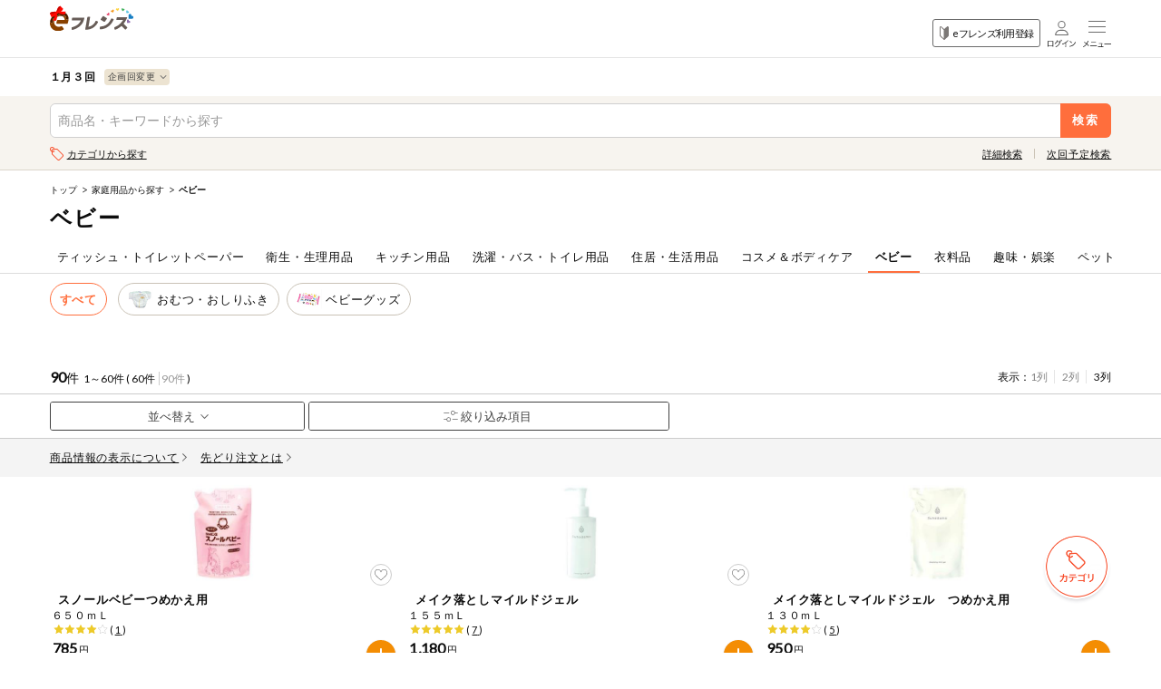

--- FILE ---
content_type: text/html;charset=UTF-8
request_url: https://eshop.nanairo.coop/front/sp/shiga/product/productlist?cc=2001070000
body_size: 887091
content:

<?xml version="1.0" encoding="UTF-8"?>
<!DOCTYPE html PUBLIC "-//W3C//DTD XHTML 1.0 Transitional//EN" "http://www.w3.org/TR/xhtml1/DTD/xhtml1-transitional.dtd">










<!DOCTYPE html>
<html xmlns="http://www.w3.org/1999/xhtml" xml:lang="ja" lang="ja">
<head>
  









<meta charset="UTF-8">
<meta name="viewport" content="width=device-width,initial-scale=1">
<meta name="description" content="">

<link rel="icon" href="/front/contents/design_pc/img/common/favicon.ico">
<meta name="apple-mobile-web-app-title" content="eフレンズ">
<link rel="apple-touch-icon" href="/front/contents/design_pc/img/common/apple-touch-icon.png">

<link rel="stylesheet" href="//cdn.jsdelivr.net/npm/slick-carousel@1.8.1/slick/slick.css">
<link rel="stylesheet" href="/front/contents/design_sp/css/style.css?v=1.0.11">
<link rel="stylesheet" href="/front/contents/common/css/style2020sp.css?v=20250114">
<link href="//fonts.googleapis.com/css?family=Lato:300,400&display=swap" rel="stylesheet">
<script src="//ajax.googleapis.com/ajax/libs/jquery/1.11.1/jquery.min.js"></script>

<script src="/front/contents/design_sp/js/common/main.js?v=20251105" defer></script>
<script src="/front/script/prototype.js" defer></script>
<script type="text/javascript" src="/front/script/search.js?v=0.5.19" charset="utf-8"></script>
<script type="text/javascript" src="/front/script/mobile-detect.js"></script>
<link rel="preload" href="/front/contents/design_pc/img/common/loading_a.gif" as="image">
<link rel="preload" href="/front/contents/design_pc/img/common/loading_b.gif" as="image">

  <title>コープしが  １月３回（スマートフォン） 商品一覧</title>
  





<style>



</style>
  






<script type="text/javascript">

var action_button_busy = false;

function actionDial () {
  action_button_busy = true;
}
function actionHangup () {
  action_button_busy = false;
}
function actionBusy () {
  return action_button_busy;
}

function submitAutoComplete(formName) {
  var form = document.getElementById(formName);
  if (navigator.userAgent.toLowerCase().indexOf("msie") != -1) {
    window.external.AutoCompleteSaveForm(form);
  }
  form.submit();
}

function addBookmark(title,url) {
    if (window.sidebar) {
        window.sidebar.addPanel(title, url,"");
    } else if( document.all ) {
        window.external.AddFavorite( url, title);
    } else if( window.opera && window.print ) {
        return true;
    }
}
function modalClose(){
  document.getElementById("modal").classList.remove("is-show");
  document.getElementById("modal").style.display="none";
  actionHangup ();
  return false;
}

function modalOpen(msg, params){
  var json = JSON.stringify( params );
  json = JSON.parse( json );
  okLabel = json.okLabel;
  cancelLabel = json.cancelLabel;
  okContinuation= json.ok;
  cancelContinuation= json.cancel;

  html = '<div class="modal is-show" id="modal">';
  html += '<div class="bg-modal"></div>';
  html += '<div class="modal-in">';
  html += '<div class="content-modal-in">';
  html += '<p class="txt">' + msg + '</p>';
  html += '<div class="btn-area-content-modal-in area-ui-btn">';
  html += '<a href="javascript:void(0);" class="btn btn-gray" onclick="javascript:' + okContinuation + '">' + okLabel +'</a>';
  if(cancelContinuation != undefined){
	  html += '<a href="javascript:void(0);" class="btn"  onclick="javascript:'+ cancelContinuation + '">'+ cancelLabel +'</a>';
	}
  html += '</div>';
  html += '</div>';
  html += '</div>';
  html += '</div>';
  console.log( html );
  var newEle = document.createElement('div');
  newEle.innerHTML = html;
  var parent = document.getElementById('header');
  var theFirstChild = parent.firstChild;
  console.log( theFirstChild );
  parent.insertBefore(newEle, theFirstChild);

  return false;
}
function modalOpenM(msg, params){
	var json = JSON.stringify( params );
    json = JSON.parse( json );
	  okLabel = json.okLabel;
	  cancelLabel = json.cancelLabel;
	  middleLabel = json.middleLabel;
	  okContinuation= json.ok;
	  cancelContinuation= json.cancel;
	  middleContinuation = json.middle;

	  html = '<div class="modal is-show" id="modal">';
	  html += '<div class="bg-modal"></div>';
	  html += '<div class="modal-in">';
	  html += '<div class="content-modal-in">';
	  html += '<p class="txt">' + msg + '</p>';
	  html += '<div class="btn-area-content-modal-in area-ui-btn">';
	  html += '<a href="javascript:void(0);" class="btn" onclick="javascript:' + okContinuation + '">' + okLabel +'</a>';
	  html += '<a href="javascript:void(0);" class="btn" onclick="javascript:' + middleContinuation + '">' + middleLabel +'</a>';
	  html += '<a href="javascript:void(0);" class="btn btn-gray"  onclick="javascript:'+ cancelContinuation + '">'+ cancelLabel +'</a>';
	  html += '</div>';
	  html += '</div>';
	  html += '</div>';
	  html += '</div>';
	  console.log( html );
	  var newEle = document.createElement('div');
	  newEle.innerHTML = html;
	  var parent = document.getElementById('header');
	  var theFirstChild = parent.firstChild;
	  console.log( theFirstChild );
	  parent.insertBefore(newEle, theFirstChild);

	  return false;
	}
	
function addhistoryUrlFragment(anchorname) {
	  var href = window.location.href ;
	  var beforeurlFragment = window.location.hash ;
	  if(beforeurlFragment!=''){
	    href = href.replace(beforeurlFragment, '');
	  }
	  history.replaceState(null,null,href+'#' + anchorname );
	}	


function polling () {
  new Ajax.Request('/front/sp/shiga/mypage/mypage',
                   { method: 'get', evalScripts: false });
  setTimeout('polling()', 1000*60*25); // 25分
}
setTimeout('polling()', 1000*60*25); // 25分


</script>

  












  <script type="text/javascript">
  function continueEventAfterLogin () {
      }
  </script>













<script type="text/javascript">
<!--

function showOrderAmountWarningDialog (continuation) {
  if (actionBusy()) return;
  actionDial();

  if (continuation == undefined) { continuation = function(win) {return true;} }
  modalOpen('ご注文数量が10点以上の商品があります。<br/>正しい数量かご確認ください。',
  {width:300,
  okLabel: '注文修正する',
  className: 'alert_error',
  buttonClass: 'dialogButtonClass',
  id: 'dialogId',
  //ok:function (win) { actionHangup(); return continuation(win); },
  ok:'closeAmontDailog()',
  destroyOnClose:true
  });
}
function closeAmontDailog(){
	actionHangup();
	returnFocus();
	modalClose();
	return true;
}

function onBlurOrderAmount (oael) {
  var amount = oael.value;
  if (amount >= 10) {

    showOrderAmountWarningDialog();

  }
}
//-->
</script>

<script type="text/javascript">
<!--
function clearOrderAmounts () {
  var elements = document.forms['main'].elements;
  for (var i = 0; i < elements.length; i++) {
    var e = elements[i];
    if (e.id.match('^' + 'oa-') == 'oa-') {
      e.value = '';
    }
  }
}
function clearOrderErrors () {
  var elements = document.getElementsByTagName('strong');
  for (var i = 0; i < elements.length; i++) {
    var e = elements[i];
    if (e.id.match('^' + 'errmsg') == 'errmsg') {
      e.innerHTML = '';
    }
  }
}
function orderOk (kbn, orderNo, drb, recommendArea) {
  order(kbn, orderNo, null, 'ok', drb, '','', recommendArea);
}
function order (kbn, orderNo, drb) {
  order(kbn, orderNo, null,null,drb);
}
function updateProduct (orderNo, orderKbn, continuation, namespace) {
  var prefix = null;
  if (continuation == 'modalfront') continuation = function () { _global_modalfront(prefix, namespace); };
  if (continuation == null) continuation = function () { };
  var type = 'normal';
  var id = 'product-list-' + type + '-' + orderNo;
  var el = document.getElementById(id);
  var fpi;
  if (document.getElementById("fpi") && document.getElementById("fpi").checked) {
    fpi = 1;
  } else {
    fpi = 0;
  }
  if (!el) {
    type = '1line';
    id = 'product-list-' + type + '-' + orderNo;
    el = document.getElementById(id);
  }
  if (!el) {
    type = '3line';
    id = 'product-list-' + type + '-' + orderNo;
    el = document.getElementById(id);
  }
  if (!el) {
    type = 'post';
    id = 'product-list-' + type + '-' + orderNo;
    el = document.getElementById(id);
  }
  if (!el) {
	    type = 'ranking';
	    id = 'product-list-' + type + '-' + orderNo;
	    el = document.getElementById(id);
	  }
  if (!el) {
    type = 'detail';
    id = 'product-' + type + '-' + orderNo;
    el = document.getElementById(id);
  }
  if (!el) {
    type = 'coupon';
    id = 'product-list-' + type + '-' + orderNo;
    el = document.getElementById(id);
  }
  if (!el) {
    type = 'pointExchange';
    id = 'product-list-' + type + '-' + orderNo;
    el = document.getElementById(id);
  }
  if (!el) {
    
      try {
        clearOrderAmounts();
      } catch (ex) {
        // トップなどの画面
      }
    
    continuation();
    return;
  }
  var url = '/front/sp/shiga/product/productdetail-update-' + type + '?pc='+'26013000'
		  +'&on='+orderNo+'&sb='+'TmpBean-179565342'
		  +'&updateType='+type+'&setOrderKbn='+orderKbn+'&fpi='+fpi;


       url += '&trial=0';





       url += '&from=null';



       url += '&reviewFlg=false';

  prefix = '#'+id;
  new Ajax.Updater(id,
                   url,
                   { method: 'get', evalScripts: false, onComplete: continuation });
}
function order (kbn, orderNo, orderEditFlg, drv, drb,  fromKbn, preAmount, recommendArea) {
  if (actionBusy()) return;
  actionDial();
  clearOrderErrors();
  if(recommendArea == undefined || recommendArea == null || recommendArea == "null"){
	  recommendArea = "";
  }
  var RECOMMEND = '104';
  if(recommendArea != ""){
	  RECOMMEND = "RECOMMEND";
  }
  var amountRsId = 'oa-rs-' + recommendArea + orderNo;
  var amount = 1;
  var amountObj = document.getElementById("input-box-quantity");
  var hiddenOrderNoObj = document.getElementById("hidden-orderNo-for-order");
  var hiddenAreaNameObj = document.getElementById("hidden-areaName-for-order");
  if (amountObj != undefined) amount = amountObj.value;

  // 注文してない商品は、モーダルを表示されないし、
  // 最低注文数が設定されている場合はその点数、設定されていない場合は「1点」として注文する
  var orderAmountObj = document.getElementById('hidden-orderAmount-for-order-' + recommendArea + orderNo);
  if(orderAmountObj != undefined && Number(orderAmountObj.value) == 0){
    amount = document.getElementById('hidden-ordermin-for-order-' + recommendArea + orderNo).value;
  }
  if(104 == "347"){
	  amount = 1;
  }
  if (RECOMMEND == '114'){
    var dokujiAmountId = 'oa-' + orderNo;
    var dokujiAmountIndex;
    var dokujiAmountIndexObj = document.getElementById(dokujiAmountId);
    if(dokujiAmountIndexObj != undefined){
  	  dokujiAmountIndex = document.getElementById(dokujiAmountId).selectedIndex;
  	  if (dokujiAmountIndex != undefined){
  	    amount = document.getElementById(dokujiAmountId).options[dokujiAmountIndex].value;
  	  }
    }
  }
  amount = escape(amount);

  var orderList = document.getElementById('order-list');
  if (true || 104 == "347" || RECOMMEND == '114') {
  if (orderList) {
    var furl = encodeURIComponent('/product/productlist?pc=26013000&cc=2001070000&ps=60&pn=1&si=17&dt=c&dm=3&rc=0&cps=0');
    var params = {
      __csrf_token : '7e95b6ba58a272f09bea285c4f44b592b08e62a7',
pc : '26013000',
      on : orderNo,
      oa : amount,
      drv : drv,
      drb : drb,
      ok : kbn,
      ra : recommendArea,
      sb : 'TmpBean-179565342',
      smi : RECOMMEND,
      furl : furl
    };
    jQuery.ajax({
        url:'/front/sp/shiga/component/orderlist?showOrderList=0',
        data:params,
        success:function(response){
          jQuery('#order-list').html(response);
          actionHangup();
          reloadOrderListRecomend();
          //reloadOrderList();
          var txt = jQuery(response).filter('#errCode-orderNo').val();
          if(txt != undefined && txt.length != 0 && txt == 'dlg:gototop'){
            location.href = '/front/sp/shiga/top/top';
          }
          var errMsg = jQuery(response).filter('#errMsg-orderNo').val();
          if(errMsg ==undefined || errMsg == null || errMsg == 'null' || errMsg.length == 0){
            if(isModalNull(response)){
              var errCode = jQuery(response).filter('#errCode-orderNo').val();
              if(errCode ==undefined || errCode == null || errCode == 'null' || errCode.length == 0){
                if(recommendArea == "" && RECOMMEND != "000"){
                  updateProduct(orderNo, kbn);
                }else {
                  var alt = "<span class='num'>"
                      + amount + "</span>";
                  jQuery('[id='+amountRsId+']').after(alt);
                  jQuery('[id='+amountRsId+']').parent().parent().addClass('is-input');
                  jQuery('[id='+amountRsId+']').parent().parent().removeClass('is-empty');
                  document.getElementById('hidden-amonut-for-order-' + recommendArea + orderNo).value = amount;
                  document.getElementById('hidden-orderAmount-for-order-' + recommendArea + orderNo).value = amount;
                }
              }
            }
          }else {
            jQuery('#errmsg-' + recommendArea + orderNo).html(errMsg);
          }
        }
      });
  }
  }else{
    if((fromKbn != undefined && fromKbn == "modal") || (drv != undefined && drv != null && drv.length > 0)){
      if(fromKbn == "modal"){
        var orderKbnObj = document.getElementById("input-box-orderKbn");
        if (orderKbnObj != undefined)  kbn = orderKbnObj.value;

        var recommendObj = document.getElementById("input-box-recommendArea");
        if (recommendObj != undefined)  recommendArea = recommendObj.value;

        if(recommendArea == undefined || recommendArea == null || recommendArea == "null"){
      	  recommendArea = "";
        }

        if(recommendArea != ""){
      	  RECOMMEND = "RECOMMEND";
        }
        var orderNoObj = document.getElementById("input-box-orderNo");
        if (orderNoObj != undefined)  orderNo = orderNoObj.value;
        amountRsId = 'oa-rs-' + recommendArea + orderNo;

      }else {
        	  amount = preAmount;
      }

      if (orderList) {
          var furl = encodeURIComponent('/product/productlist?pc=26013000&cc=2001070000&ps=60&pn=1&si=17&dt=c&dm=3&rc=0&cps=0');
          var params = {
            __csrf_token : '7e95b6ba58a272f09bea285c4f44b592b08e62a7',
pc : '26013000',
            on : orderNo,
            oa : amount,
            drv : drv,
            drb : drb,
            ok : kbn,
            ra : recommendArea,
            sb : 'TmpBean-179565342',
            smi : RECOMMEND,
            furl : furl
          };
          jQuery.ajax({
            url:'/front/sp/shiga/component/orderlist?showOrderList=0',
            data:params,
            success:function(response){
              jQuery('#order-list').html(response);
              actionHangup();
              reloadOrderListRecomend();
              //reloadOrderList();
              var txt = jQuery(response).filter('#errCode-orderNo').val();
              if(txt != undefined && txt.length != 0 && txt == 'dlg:gototop'){
                location.href = '/front/sp/shiga/top/top';
              }
              var errMsg = jQuery(response).filter('#errMsg-orderNo').val();
              if(errMsg ==undefined || errMsg == null || errMsg == 'null' || errMsg.length == 0){
                if(isModalNull(response)){
                  var errCode = jQuery(response).filter('#errCode-orderNo').val();
                  if(errCode ==undefined || errCode == null || errCode == 'null' || errCode.length == 0){
                    if(recommendArea == "" && RECOMMEND != "000"){
                      updateProduct(orderNo, kbn);
                    }else {
                      var alt = "<span class='num'>"
                          + amount + "</span>";
                      jQuery('[id='+amountRsId+']').closest('a').find('.num').remove();
                      jQuery('[id='+amountRsId+']').after(alt);
                      jQuery('[id='+amountRsId+']').parent().parent().addClass('is-input');
                      jQuery('[id='+amountRsId+']').parent().parent().removeClass('is-empty');
                      document.getElementById('hidden-amonut-for-order-' + recommendArea + orderNo).value = amount;
                      document.getElementById('hidden-orderAmount-for-order-' + recommendArea + orderNo).value = amount;
                    }
                  }
                }
              }else {
                jQuery('#errmsg-' + recommendArea + orderNo).html(errMsg);
              }
            }
          });
        }
    }else {
      if (orderAmountObj != undefined && Number(orderAmountObj.value) == 0) {
        var data = jQuery('#oa-rs-' + recommendArea + orderNo).parent('.btn-order').data('product');
        var itemnm = "";
        if (data != undefined) {
          var arydata = data.split(", ");
          if (arydata.length > 1) itemnm = arydata[1];
        } else {
        	itemnm = jQuery('#hidden-amonut-for-order-' + recommendArea + orderNo).parent().parent().find('.tit-product').children('span').text();
        }
        jQuery('#modal-itemnm').html(itemnm);
        jQuery('#modal-title').html("ご注文");
        jQuery('#modal-order').css("display", "");
        jQuery('#modal-orderchange').css("display", "none");
        jQuery('#modal-orderlistlink').css("display", "none");
        if (amountObj != undefined)  amountObj.value = document.getElementById('hidden-ordermin-for-order-' + recommendArea + orderNo).value;
        var aic = jQuery('#hidden-itemcode-for-order-' + recommendArea + orderNo).val();
        if (aic != undefined && recommendArea == '' && jQuery('#hidden-autobtn-for-order-' + recommendArea + orderNo).val() == "true") {
          jQuery('#modal-auto-btn').css("display", "");
          jQuery('#modal-auto-btn').on('click', function(){automaticOrder(aic,'','','',orderNo);});
        } else {
          jQuery('#modal-auto-btn').css("display", "none");
          jQuery('#modal-auto-btn').on('click', function(){return;});
        }
      } else {
        jQuery('#modal-itemnm').html("");
        jQuery('#modal-title').html("注文数の変更");
        jQuery('#modal-order').css("display", "none");
        jQuery('#modal-orderchange').css("display", "");
        jQuery('#modal-orderlistlink').css("display", "");
        if (amountObj != undefined)  amountObj.value = document.getElementById('hidden-amonut-for-order-' + recommendArea + orderNo).value;
      }
      jQuery('#modal-order01').addClass('is-show').fadeIn(200);
      if (hiddenOrderNoObj != undefined)  hiddenOrderNoObj.value = orderNo;
      if (hiddenAreaNameObj != undefined)  hiddenAreaNameObj.value = recommendArea;

      var orderKbnObj = document.getElementById("input-box-orderKbn");
      if (orderKbnObj != undefined)  orderKbnObj.value = kbn;

      var orderNoObj = document.getElementById("input-box-orderNo");
      if (orderNoObj != undefined)  orderNoObj.value = orderNo;

      var recommendObj = document.getElementById("input-box-recommendArea");
      if (recommendObj != undefined) recommendObj.value  = recommendArea;
      actionHangup();
    }
  }
}
function isModalNull(response){
  var txt = jQuery(response).filter('#modal').text();
  //alert(txt.length);
  if(txt.length==0){
	if(response.indexOf('loginOkBtn') != -1){
	    return false;
	  }else{
	    return true;
	  }
  }else{
    return false;
  }
}
function recommendOrder (kbn, orderNo,itemCode,recommendArea) {
  if (actionBusy()) return;
  actionDial();

  clearOrderErrors();
  var orderList = document.getElementById('order-list');
  var recommendWide = document.getElementById('recommendWide');

  var amountId = 'oa-' + orderNo;
  var amount = document.getElementById(amountId).value;
  if (amount == undefined) amount = 1;
  amount = escape(amount);

  if (orderList) {
    var activeNum = 0;
    if (typeof(__rec_active_nums) != 'undefined' && __rec_active_nums) {
      activeNum = __rec_active_nums[recommendArea];
    }
    if (!recommendWide) {
      var furl = encodeURIComponent('/product/productlist?pc=26013000&cc=2001070000&ps=60&pn=1&si=17&dt=c&dm=3&rc=0&cps=0');
      new Ajax.Updater('order-list',
                       '/front/sp/shiga/component/orderlist?showOrderList=0&pc='+'26013000'+'&on='+orderNo+'&oa='+amount+'&ok='+kbn+'&sb=TmpBean-179565342&smi=RECOMMEND&furl='+furl+'&ra='+recommendArea+':'+activeNum,
                       { method: 'get', evalScripts: true });
    }else{
      var furl = encodeURIComponent('/product/productlist?pc=26013000&cc=2001070000&ps=60&pn=1&si=17&dt=c&dm=3&rc=0&cps=0');
      new Ajax.Updater('order-list',
                  '/front/sp/shiga/component/orderlist-orderedit?showOrderList=0&pc='+'26013000'+'&on='+orderNo+'&oa='+amount+'&ok='+kbn+'&sb=TmpBean-179565342&smi=RECOMMEND&furl='+furl+'&ra='+recommendArea+':'+activeNum,
                  { method: 'get', evalScripts: true });
    }
    
    //ゼネリックへのログ
      if(kbn == '22'){
   //注文区分22（商品詳細のとき）
//     alert('https://d3oibeskxgstg2.cloudfront.net/click.gif?ci=kinki_shiga&cs=null&a=itemDetail&g='+itemCode+'&cn=26013000&af='+recommendArea+'&timestamp='+get_timestamp());
      var image = new Image();
      image.src = 'https://d3oibeskxgstg2.cloudfront.net/click.gif?ci=kinki_shiga&cs=null&a=itemDetail&g='+itemCode+'&cn=26013000&af='+recommendArea+'&timestamp='+get_timestamp();
      }else{
//     alert('https://d3oibeskxgstg2.cloudfront.net/click.gif?ci=kinki_shiga&cs=null&a='+recommendArea+'&g='+itemCode+'&cn=26013000&timestamp='+get_timestamp());
       var image = new Image();
       image.src = 'https://d3oibeskxgstg2.cloudfront.net/click.gif?ci=kinki_shiga&cs=null&a='+recommendArea+'&g='+itemCode+'&cn=26013000&timestamp='+get_timestamp();
      }

    
  }
}

function get_timestamp() {
    var date = new Date();
    return date.getTime();
}

var last_webcatalog_orderNo = '';

function padOrderNo (x) {
  var ret = ''+x;
  while (ret.length < 6) {
    ret = '0' + ret;
  }
  return ret;
}

function webcatalog_order_in_action (orderNo) {
  var kbn = '12';
  var amount = '%2b%2b%2b%2b%2b%2b%2b';
  var orderList = parent.document.getElementById('order-list');
  if (orderList) {
//alert('orderNo: "' + orderNo + '"   last: "' + last_webcatalog_orderNo + '"');
//alert('orderNo: "' + padOrderNo(orderNo) + '"   last: "' + padOrderNo(last_webcatalog_orderNo) + '"');
    var consec = (padOrderNo(orderNo) == padOrderNo(last_webcatalog_orderNo));
    last_webcatalog_orderNo = orderNo;
    var furl = encodeURIComponent('/product/productlist?pc=26013000&cc=2001070000&ps=60&pn=1&si=17&dt=c&dm=3&rc=0&cps=0');
    new Ajax.Updater('order-list',
                     '/front/sp/shiga/component/orderlist-webcatalog?showOrderList=0&pc='+'26013000'+'&on='+orderNo+'&oa='+amount+'&ok='+kbn+'&sb=xx-TmpBean-179565342&smi=WEBCATALOG&furl='+furl+(consec?'&consec=1':''),
                     { method: 'get', evalScripts: true });
  }
}

function webcatalog_order (orderNo) {
  if (actionBusy()) return;
  actionDial();
  webcatalog_order_in_action(orderNo);
}

function like (kbn, key, divid) {
  if (actionBusy()) return;
  actionDial();

  var divId = document.getElementById(divid);
  if (divId) {
    var furl = encodeURIComponent('/product/productlist?pc=26013000&cc=2001070000&ps=60&pn=1&si=17&dt=c&dm=3&rc=0&cps=0');
    if (kbn == 'review') {
      new Ajax.Updater(divId,
                       '/front/sp/shiga/component/like?pc='+'26013000'+'&rid='+key+'&did='+divid+'&kbn='+kbn+'&sb=TmpBean-179565342&smi=104&furl='+furl,
                       { method: 'get', evalScripts: true });
    } else if (kbn == 'commodity') {
      new Ajax.Updater(divId,
                       '/front/sp/shiga/component/like?pc='+'26013000'+'&sic='+key+'&did='+divid+'&kbn='+kbn+'&sb=TmpBean-179565342&smi=104&furl='+furl,
                       { method: 'get', evalScripts: true });
    }
  }
}

function closeOrderModal(elment){
  var windowScrollTop = jQuery('body').attr('data-scroll');
  jQuery('#modal-order01').removeClass('is-show').fadeOut(200);
  jQuery('body').css('top', 0).removeClass('open');
  jQuery('window').scrollTop(windowScrollTop);
  return false;
}

function plusBtnClick(elment){
    val = jQuery(elment).parents('.js-quantity-btn').find('input').val();
    if(!val.match(/^\d+$/) || val < 0 || val == ""){
      val = 0;
      var num = parseInt(val) + 1;
    } else if(val >= 99){
      num = 99;
    } else {
      var num = parseInt(val) + 1;
    }
    var orderNo = jQuery(elment).parents('.js-quantity-btn').parent().find('#hidden-orderNo-for-order').val();
    var recArea = jQuery(elment).parents('.js-quantity-btn').parent().find('#input-box-recommendArea').val();
    var min = jQuery('#hidden-ordermin-for-order-'+recArea+orderNo).val();
    var max = jQuery('#hidden-ordermax-for-order-'+recArea+orderNo).val();
    if(parseInt(num) < parseInt(min)){
      num = min;
    }else if(parseInt(num) > parseInt(max)){
      num = max;
    }
    jQuery(elment).parents('.js-quantity-btn').find('input').val(num);
}

function minusBtnClick(elment){
    val = jQuery(elment).parents('.js-quantity-btn').find('input').val();
    if(!val.match(/^\d+$/) || val <= 1 || val == ""){
      val = 1;
      var num = parseInt(val);
    } else if(val > 99){
      num = 99;
    } else {
      var num = parseInt(val) - 1;
    }
    var orderNo = jQuery(elment).parents('.js-quantity-btn').parent().find('#hidden-orderNo-for-order').val();
    var recArea = jQuery(elment).parents('.js-quantity-btn').parent().find('#input-box-recommendArea').val();
    var min = jQuery('#hidden-ordermin-for-order-'+recArea+orderNo).val();
    var max = jQuery('#hidden-ordermax-for-order-'+recArea+orderNo).val();
    if(parseInt(num) < parseInt(min)){
      num = min;
    }else if(parseInt(num) > parseInt(max)){
      num = max;
    }
    jQuery(elment).parents('.js-quantity-btn').find('input').val(num);
}

function reloadOrderListRecomend () {
  if (document.getElementById('order-edit-list') == null) return;
  var continuation = function () { };
  var url = '/front/sp/shiga/component/orderedit/reload?pc='+'26013000'
		  +'&sb='+'TmpBean-179565342' + '&smi='+ '104';
  new Ajax.Updater('order-edit-list',
                   url,
                   { method: 'get', evalScripts: false, onComplete: continuation });
}

function reloadOrderList() {
	  var continuation = function () { };
	  var url = '/front/sp/shiga/component/orderlist/reload?showOrderList=0&pc='+'26013000'
			  +'&sb='+'TmpBean-179565342';
	  new Ajax.Updater('order-list',
	                   url,
	                   { method: 'get', evalScripts: false, onComplete: continuation });
	}
//-->
</script>

  






















  <script type="text/javascript">
  function continueEventAfterLogin () {
      }
  </script>













<script type="text/javascript">
<!--

function showOrderAmountWarningDialog (continuation) {
  if (actionBusy()) return;
  actionDial();

  if (continuation == undefined) { continuation = function(win) {return true;} }
  modalOpen('ご注文数量が10点以上の商品があります。<br/>正しい数量かご確認ください。',
  {width:300,
  okLabel: '注文修正する',
  className: 'alert_error',
  buttonClass: 'dialogButtonClass',
  id: 'dialogId',
  //ok:function (win) { actionHangup(); return continuation(win); },
  ok:'closeAmontDailog()',
  destroyOnClose:true
  });
}
function closeAmontDailog(){
	actionHangup();
	returnFocus();
	modalClose();
	return true;
}

function onBlurOrderAmount (oael) {
  var amount = oael.value;
  if (amount >= 10) {

    showOrderAmountWarningDialog();

  }
}
//-->
</script>

<script type="text/javascript">
<!--
function clearOrderAmounts () {
  var elements = document.forms['main'].elements;
  for (var i = 0; i < elements.length; i++) {
    var e = elements[i];
    if (e.id.match('^' + 'oa-') == 'oa-') {
      e.value = '';
    }
  }
}
function clearOrderErrors () {
  var elements = document.getElementsByTagName('strong');
  for (var i = 0; i < elements.length; i++) {
    var e = elements[i];
    if (e.id.match('^' + 'errmsg') == 'errmsg') {
      e.innerHTML = '';
    }
  }
}
function orderOk (kbn, orderNo, drb, recommendArea) {
  order(kbn, orderNo, null, 'ok', drb, '','', recommendArea);
}
function order (kbn, orderNo, drb) {
  order(kbn, orderNo, null,null,drb);
}
function updateProduct (orderNo, orderKbn, continuation, namespace) {
  var prefix = null;
  if (continuation == 'modalfront') continuation = function () { _global_modalfront(prefix, namespace); };
  if (continuation == null) continuation = function () { };
  var type = 'normal';
  var id = 'product-list-' + type + '-' + orderNo;
  var el = document.getElementById(id);
  var fpi;
  if (document.getElementById("fpi") && document.getElementById("fpi").checked) {
    fpi = 1;
  } else {
    fpi = 0;
  }
  if (!el) {
    type = '1line';
    id = 'product-list-' + type + '-' + orderNo;
    el = document.getElementById(id);
  }
  if (!el) {
    type = '3line';
    id = 'product-list-' + type + '-' + orderNo;
    el = document.getElementById(id);
  }
  if (!el) {
    type = 'post';
    id = 'product-list-' + type + '-' + orderNo;
    el = document.getElementById(id);
  }
  if (!el) {
	    type = 'ranking';
	    id = 'product-list-' + type + '-' + orderNo;
	    el = document.getElementById(id);
	  }
  if (!el) {
    type = 'detail';
    id = 'product-' + type + '-' + orderNo;
    el = document.getElementById(id);
  }
  if (!el) {
    type = 'coupon';
    id = 'product-list-' + type + '-' + orderNo;
    el = document.getElementById(id);
  }
  if (!el) {
    type = 'pointExchange';
    id = 'product-list-' + type + '-' + orderNo;
    el = document.getElementById(id);
  }
  if (!el) {
    
      try {
        clearOrderAmounts();
      } catch (ex) {
        // トップなどの画面
      }
    
    continuation();
    return;
  }
  var url = '/front/sp/shiga/product/productdetail-update-' + type + '?pc='+'26013000'
		  +'&on='+orderNo+'&sb='+'TmpBean-179565342'
		  +'&updateType='+type+'&setOrderKbn='+orderKbn+'&fpi='+fpi;


       url += '&trial=0';





       url += '&from=null';



       url += '&reviewFlg=false';

  prefix = '#'+id;
  new Ajax.Updater(id,
                   url,
                   { method: 'get', evalScripts: false, onComplete: continuation });
}
function order (kbn, orderNo, orderEditFlg, drv, drb,  fromKbn, preAmount, recommendArea) {
  if (actionBusy()) return;
  actionDial();
  clearOrderErrors();
  if(recommendArea == undefined || recommendArea == null || recommendArea == "null"){
	  recommendArea = "";
  }
  var RECOMMEND = '104';
  if(recommendArea != ""){
	  RECOMMEND = "RECOMMEND";
  }
  var amountRsId = 'oa-rs-' + recommendArea + orderNo;
  var amount = 1;
  var amountObj = document.getElementById("input-box-quantity");
  var hiddenOrderNoObj = document.getElementById("hidden-orderNo-for-order");
  var hiddenAreaNameObj = document.getElementById("hidden-areaName-for-order");
  if (amountObj != undefined) amount = amountObj.value;

  // 注文してない商品は、モーダルを表示されないし、
  // 最低注文数が設定されている場合はその点数、設定されていない場合は「1点」として注文する
  var orderAmountObj = document.getElementById('hidden-orderAmount-for-order-' + recommendArea + orderNo);
  if(orderAmountObj != undefined && Number(orderAmountObj.value) == 0){
    amount = document.getElementById('hidden-ordermin-for-order-' + recommendArea + orderNo).value;
  }
  if(104 == "347"){
	  amount = 1;
  }
  if (RECOMMEND == '114'){
    var dokujiAmountId = 'oa-' + orderNo;
    var dokujiAmountIndex;
    var dokujiAmountIndexObj = document.getElementById(dokujiAmountId);
    if(dokujiAmountIndexObj != undefined){
  	  dokujiAmountIndex = document.getElementById(dokujiAmountId).selectedIndex;
  	  if (dokujiAmountIndex != undefined){
  	    amount = document.getElementById(dokujiAmountId).options[dokujiAmountIndex].value;
  	  }
    }
  }
  amount = escape(amount);

  var orderList = document.getElementById('order-list');
  if (true || 104 == "347" || RECOMMEND == '114') {
  if (orderList) {
    var furl = encodeURIComponent('/product/productlist?pc=26013000&cc=2001070000&ps=60&pn=1&si=17&dt=c&dm=3&rc=0&cps=0');
    var params = {
      __csrf_token : '7e95b6ba58a272f09bea285c4f44b592b08e62a7',
pc : '26013000',
      on : orderNo,
      oa : amount,
      drv : drv,
      drb : drb,
      ok : kbn,
      ra : recommendArea,
      sb : 'TmpBean-179565342',
      smi : RECOMMEND,
      furl : furl
    };
    jQuery.ajax({
        url:'/front/sp/shiga/component/orderlist?showOrderList=0',
        data:params,
        success:function(response){
          jQuery('#order-list').html(response);
          actionHangup();
          reloadOrderListRecomend();
          //reloadOrderList();
          var txt = jQuery(response).filter('#errCode-orderNo').val();
          if(txt != undefined && txt.length != 0 && txt == 'dlg:gototop'){
            location.href = '/front/sp/shiga/top/top';
          }
          var errMsg = jQuery(response).filter('#errMsg-orderNo').val();
          if(errMsg ==undefined || errMsg == null || errMsg == 'null' || errMsg.length == 0){
            if(isModalNull(response)){
              var errCode = jQuery(response).filter('#errCode-orderNo').val();
              if(errCode ==undefined || errCode == null || errCode == 'null' || errCode.length == 0){
                if(recommendArea == "" && RECOMMEND != "000"){
                  updateProduct(orderNo, kbn);
                }else {
                  var alt = "<span class='num'>"
                      + amount + "</span>";
                  jQuery('[id='+amountRsId+']').after(alt);
                  jQuery('[id='+amountRsId+']').parent().parent().addClass('is-input');
                  jQuery('[id='+amountRsId+']').parent().parent().removeClass('is-empty');
                  document.getElementById('hidden-amonut-for-order-' + recommendArea + orderNo).value = amount;
                  document.getElementById('hidden-orderAmount-for-order-' + recommendArea + orderNo).value = amount;
                }
              }
            }
          }else {
            jQuery('#errmsg-' + recommendArea + orderNo).html(errMsg);
          }
        }
      });
  }
  }else{
    if((fromKbn != undefined && fromKbn == "modal") || (drv != undefined && drv != null && drv.length > 0)){
      if(fromKbn == "modal"){
        var orderKbnObj = document.getElementById("input-box-orderKbn");
        if (orderKbnObj != undefined)  kbn = orderKbnObj.value;

        var recommendObj = document.getElementById("input-box-recommendArea");
        if (recommendObj != undefined)  recommendArea = recommendObj.value;

        if(recommendArea == undefined || recommendArea == null || recommendArea == "null"){
      	  recommendArea = "";
        }

        if(recommendArea != ""){
      	  RECOMMEND = "RECOMMEND";
        }
        var orderNoObj = document.getElementById("input-box-orderNo");
        if (orderNoObj != undefined)  orderNo = orderNoObj.value;
        amountRsId = 'oa-rs-' + recommendArea + orderNo;

      }else {
        	  amount = preAmount;
      }

      if (orderList) {
          var furl = encodeURIComponent('/product/productlist?pc=26013000&cc=2001070000&ps=60&pn=1&si=17&dt=c&dm=3&rc=0&cps=0');
          var params = {
            __csrf_token : '7e95b6ba58a272f09bea285c4f44b592b08e62a7',
pc : '26013000',
            on : orderNo,
            oa : amount,
            drv : drv,
            drb : drb,
            ok : kbn,
            ra : recommendArea,
            sb : 'TmpBean-179565342',
            smi : RECOMMEND,
            furl : furl
          };
          jQuery.ajax({
            url:'/front/sp/shiga/component/orderlist?showOrderList=0',
            data:params,
            success:function(response){
              jQuery('#order-list').html(response);
              actionHangup();
              reloadOrderListRecomend();
              //reloadOrderList();
              var txt = jQuery(response).filter('#errCode-orderNo').val();
              if(txt != undefined && txt.length != 0 && txt == 'dlg:gototop'){
                location.href = '/front/sp/shiga/top/top';
              }
              var errMsg = jQuery(response).filter('#errMsg-orderNo').val();
              if(errMsg ==undefined || errMsg == null || errMsg == 'null' || errMsg.length == 0){
                if(isModalNull(response)){
                  var errCode = jQuery(response).filter('#errCode-orderNo').val();
                  if(errCode ==undefined || errCode == null || errCode == 'null' || errCode.length == 0){
                    if(recommendArea == "" && RECOMMEND != "000"){
                      updateProduct(orderNo, kbn);
                    }else {
                      var alt = "<span class='num'>"
                          + amount + "</span>";
                      jQuery('[id='+amountRsId+']').closest('a').find('.num').remove();
                      jQuery('[id='+amountRsId+']').after(alt);
                      jQuery('[id='+amountRsId+']').parent().parent().addClass('is-input');
                      jQuery('[id='+amountRsId+']').parent().parent().removeClass('is-empty');
                      document.getElementById('hidden-amonut-for-order-' + recommendArea + orderNo).value = amount;
                      document.getElementById('hidden-orderAmount-for-order-' + recommendArea + orderNo).value = amount;
                    }
                  }
                }
              }else {
                jQuery('#errmsg-' + recommendArea + orderNo).html(errMsg);
              }
            }
          });
        }
    }else {
      if (orderAmountObj != undefined && Number(orderAmountObj.value) == 0) {
        var data = jQuery('#oa-rs-' + recommendArea + orderNo).parent('.btn-order').data('product');
        var itemnm = "";
        if (data != undefined) {
          var arydata = data.split(", ");
          if (arydata.length > 1) itemnm = arydata[1];
        } else {
        	itemnm = jQuery('#hidden-amonut-for-order-' + recommendArea + orderNo).parent().parent().find('.tit-product').children('span').text();
        }
        jQuery('#modal-itemnm').html(itemnm);
        jQuery('#modal-title').html("ご注文");
        jQuery('#modal-order').css("display", "");
        jQuery('#modal-orderchange').css("display", "none");
        jQuery('#modal-orderlistlink').css("display", "none");
        if (amountObj != undefined)  amountObj.value = document.getElementById('hidden-ordermin-for-order-' + recommendArea + orderNo).value;
        var aic = jQuery('#hidden-itemcode-for-order-' + recommendArea + orderNo).val();
        if (aic != undefined && recommendArea == '' && jQuery('#hidden-autobtn-for-order-' + recommendArea + orderNo).val() == "true") {
          jQuery('#modal-auto-btn').css("display", "");
          jQuery('#modal-auto-btn').on('click', function(){automaticOrder(aic,'','','',orderNo);});
        } else {
          jQuery('#modal-auto-btn').css("display", "none");
          jQuery('#modal-auto-btn').on('click', function(){return;});
        }
      } else {
        jQuery('#modal-itemnm').html("");
        jQuery('#modal-title').html("注文数の変更");
        jQuery('#modal-order').css("display", "none");
        jQuery('#modal-orderchange').css("display", "");
        jQuery('#modal-orderlistlink').css("display", "");
        if (amountObj != undefined)  amountObj.value = document.getElementById('hidden-amonut-for-order-' + recommendArea + orderNo).value;
      }
      jQuery('#modal-order01').addClass('is-show').fadeIn(200);
      if (hiddenOrderNoObj != undefined)  hiddenOrderNoObj.value = orderNo;
      if (hiddenAreaNameObj != undefined)  hiddenAreaNameObj.value = recommendArea;

      var orderKbnObj = document.getElementById("input-box-orderKbn");
      if (orderKbnObj != undefined)  orderKbnObj.value = kbn;

      var orderNoObj = document.getElementById("input-box-orderNo");
      if (orderNoObj != undefined)  orderNoObj.value = orderNo;

      var recommendObj = document.getElementById("input-box-recommendArea");
      if (recommendObj != undefined) recommendObj.value  = recommendArea;
      actionHangup();
    }
  }
}
function isModalNull(response){
  var txt = jQuery(response).filter('#modal').text();
  //alert(txt.length);
  if(txt.length==0){
	if(response.indexOf('loginOkBtn') != -1){
	    return false;
	  }else{
	    return true;
	  }
  }else{
    return false;
  }
}
function recommendOrder (kbn, orderNo,itemCode,recommendArea) {
  if (actionBusy()) return;
  actionDial();

  clearOrderErrors();
  var orderList = document.getElementById('order-list');
  var recommendWide = document.getElementById('recommendWide');

  var amountId = 'oa-' + orderNo;
  var amount = document.getElementById(amountId).value;
  if (amount == undefined) amount = 1;
  amount = escape(amount);

  if (orderList) {
    var activeNum = 0;
    if (typeof(__rec_active_nums) != 'undefined' && __rec_active_nums) {
      activeNum = __rec_active_nums[recommendArea];
    }
    if (!recommendWide) {
      var furl = encodeURIComponent('/product/productlist?pc=26013000&cc=2001070000&ps=60&pn=1&si=17&dt=c&dm=3&rc=0&cps=0');
      new Ajax.Updater('order-list',
                       '/front/sp/shiga/component/orderlist?showOrderList=0&pc='+'26013000'+'&on='+orderNo+'&oa='+amount+'&ok='+kbn+'&sb=TmpBean-179565342&smi=RECOMMEND&furl='+furl+'&ra='+recommendArea+':'+activeNum,
                       { method: 'get', evalScripts: true });
    }else{
      var furl = encodeURIComponent('/product/productlist?pc=26013000&cc=2001070000&ps=60&pn=1&si=17&dt=c&dm=3&rc=0&cps=0');
      new Ajax.Updater('order-list',
                  '/front/sp/shiga/component/orderlist-orderedit?showOrderList=0&pc='+'26013000'+'&on='+orderNo+'&oa='+amount+'&ok='+kbn+'&sb=TmpBean-179565342&smi=RECOMMEND&furl='+furl+'&ra='+recommendArea+':'+activeNum,
                  { method: 'get', evalScripts: true });
    }
    
    //ゼネリックへのログ
      if(kbn == '22'){
   //注文区分22（商品詳細のとき）
//     alert('https://d3oibeskxgstg2.cloudfront.net/click.gif?ci=kinki_shiga&cs=null&a=itemDetail&g='+itemCode+'&cn=26013000&af='+recommendArea+'&timestamp='+get_timestamp());
      var image = new Image();
      image.src = 'https://d3oibeskxgstg2.cloudfront.net/click.gif?ci=kinki_shiga&cs=null&a=itemDetail&g='+itemCode+'&cn=26013000&af='+recommendArea+'&timestamp='+get_timestamp();
      }else{
//     alert('https://d3oibeskxgstg2.cloudfront.net/click.gif?ci=kinki_shiga&cs=null&a='+recommendArea+'&g='+itemCode+'&cn=26013000&timestamp='+get_timestamp());
       var image = new Image();
       image.src = 'https://d3oibeskxgstg2.cloudfront.net/click.gif?ci=kinki_shiga&cs=null&a='+recommendArea+'&g='+itemCode+'&cn=26013000&timestamp='+get_timestamp();
      }

    
  }
}

function get_timestamp() {
    var date = new Date();
    return date.getTime();
}

var last_webcatalog_orderNo = '';

function padOrderNo (x) {
  var ret = ''+x;
  while (ret.length < 6) {
    ret = '0' + ret;
  }
  return ret;
}

function webcatalog_order_in_action (orderNo) {
  var kbn = '12';
  var amount = '%2b%2b%2b%2b%2b%2b%2b';
  var orderList = parent.document.getElementById('order-list');
  if (orderList) {
//alert('orderNo: "' + orderNo + '"   last: "' + last_webcatalog_orderNo + '"');
//alert('orderNo: "' + padOrderNo(orderNo) + '"   last: "' + padOrderNo(last_webcatalog_orderNo) + '"');
    var consec = (padOrderNo(orderNo) == padOrderNo(last_webcatalog_orderNo));
    last_webcatalog_orderNo = orderNo;
    var furl = encodeURIComponent('/product/productlist?pc=26013000&cc=2001070000&ps=60&pn=1&si=17&dt=c&dm=3&rc=0&cps=0');
    new Ajax.Updater('order-list',
                     '/front/sp/shiga/component/orderlist-webcatalog?showOrderList=0&pc='+'26013000'+'&on='+orderNo+'&oa='+amount+'&ok='+kbn+'&sb=xx-TmpBean-179565342&smi=WEBCATALOG&furl='+furl+(consec?'&consec=1':''),
                     { method: 'get', evalScripts: true });
  }
}

function webcatalog_order (orderNo) {
  if (actionBusy()) return;
  actionDial();
  webcatalog_order_in_action(orderNo);
}

function like (kbn, key, divid) {
  if (actionBusy()) return;
  actionDial();

  var divId = document.getElementById(divid);
  if (divId) {
    var furl = encodeURIComponent('/product/productlist?pc=26013000&cc=2001070000&ps=60&pn=1&si=17&dt=c&dm=3&rc=0&cps=0');
    if (kbn == 'review') {
      new Ajax.Updater(divId,
                       '/front/sp/shiga/component/like?pc='+'26013000'+'&rid='+key+'&did='+divid+'&kbn='+kbn+'&sb=TmpBean-179565342&smi=104&furl='+furl,
                       { method: 'get', evalScripts: true });
    } else if (kbn == 'commodity') {
      new Ajax.Updater(divId,
                       '/front/sp/shiga/component/like?pc='+'26013000'+'&sic='+key+'&did='+divid+'&kbn='+kbn+'&sb=TmpBean-179565342&smi=104&furl='+furl,
                       { method: 'get', evalScripts: true });
    }
  }
}

function closeOrderModal(elment){
  var windowScrollTop = jQuery('body').attr('data-scroll');
  jQuery('#modal-order01').removeClass('is-show').fadeOut(200);
  jQuery('body').css('top', 0).removeClass('open');
  jQuery('window').scrollTop(windowScrollTop);
  return false;
}

function plusBtnClick(elment){
    val = jQuery(elment).parents('.js-quantity-btn').find('input').val();
    if(!val.match(/^\d+$/) || val < 0 || val == ""){
      val = 0;
      var num = parseInt(val) + 1;
    } else if(val >= 99){
      num = 99;
    } else {
      var num = parseInt(val) + 1;
    }
    var orderNo = jQuery(elment).parents('.js-quantity-btn').parent().find('#hidden-orderNo-for-order').val();
    var recArea = jQuery(elment).parents('.js-quantity-btn').parent().find('#input-box-recommendArea').val();
    var min = jQuery('#hidden-ordermin-for-order-'+recArea+orderNo).val();
    var max = jQuery('#hidden-ordermax-for-order-'+recArea+orderNo).val();
    if(parseInt(num) < parseInt(min)){
      num = min;
    }else if(parseInt(num) > parseInt(max)){
      num = max;
    }
    jQuery(elment).parents('.js-quantity-btn').find('input').val(num);
}

function minusBtnClick(elment){
    val = jQuery(elment).parents('.js-quantity-btn').find('input').val();
    if(!val.match(/^\d+$/) || val <= 1 || val == ""){
      val = 1;
      var num = parseInt(val);
    } else if(val > 99){
      num = 99;
    } else {
      var num = parseInt(val) - 1;
    }
    var orderNo = jQuery(elment).parents('.js-quantity-btn').parent().find('#hidden-orderNo-for-order').val();
    var recArea = jQuery(elment).parents('.js-quantity-btn').parent().find('#input-box-recommendArea').val();
    var min = jQuery('#hidden-ordermin-for-order-'+recArea+orderNo).val();
    var max = jQuery('#hidden-ordermax-for-order-'+recArea+orderNo).val();
    if(parseInt(num) < parseInt(min)){
      num = min;
    }else if(parseInt(num) > parseInt(max)){
      num = max;
    }
    jQuery(elment).parents('.js-quantity-btn').find('input').val(num);
}

function reloadOrderListRecomend () {
  if (document.getElementById('order-edit-list') == null) return;
  var continuation = function () { };
  var url = '/front/sp/shiga/component/orderedit/reload?pc='+'26013000'
		  +'&sb='+'TmpBean-179565342' + '&smi='+ '104';
  new Ajax.Updater('order-edit-list',
                   url,
                   { method: 'get', evalScripts: false, onComplete: continuation });
}

function reloadOrderList() {
	  var continuation = function () { };
	  var url = '/front/sp/shiga/component/orderlist/reload?showOrderList=0&pc='+'26013000'
			  +'&sb='+'TmpBean-179565342';
	  new Ajax.Updater('order-list',
	                   url,
	                   { method: 'get', evalScripts: false, onComplete: continuation });
	}
//-->
</script>


<script type="text/javascript">
<!--


    function dialog_onload () { overlayOnload(); }

//-->
</script>
<script type="text/javascript">
<!--
function overlayOnload(){
  var ovl = document.getElementById("control_overlay");
  if(ovl!=undefined){
  ovl.onclick = function() { parent.Control.Modal.close(); };
  ovl.onclick();
  }
}
function replaceQueryToken(tokens,name,value){
  var exist = false;
  for(var i = 0;i < tokens.length;i++){
    if(tokens[i].indexOf(name + "=") != -1){
      tokens[i] = name + "=" + value;
      exist = true;
    }
  }
  if(!exist){
    tokens.push(name + "=" + value);
  }
  return;
}

function move (pageNum, pageSize, sortIndex, displayType, displayMode) {
  move (pageNum, pageSize, sortIndex, displayType, displayMode,"");
}
function move (pageNum, pageSize, sortIndex, displayType, displayMode,url) {
	  move (pageNum, pageSize, sortIndex, displayType, displayMode,url,"");
}
function move (pageNum, pageSize, sortIndex, displayType, displayMode,url,yokuchuMode,filter) {
  var changePageSize = '0';
  if (pageNum == undefined) {
    pageNum = '1';
  }
  if (pageSize == undefined) {
    pageSize = '60';
  }else{
    changePageSize = '1';
  }
  if (sortIndex == undefined) {
    sortIndex = '17';
  }
  if (displayType == undefined) {
    displayType = 'c';
  }
  if (displayMode == undefined) {
    displayMode = '3';
  }
  if (yokuchuMode == undefined || yokuchuMode == "") {
	  yokuchuMode = '1';
  }

  if (filter == undefined || filter == "") {
	  filter = 'null';
  }
  var planCode = '26013000';
  var selectPlanCode = '';
  var categoryCode = '2001070000';
  var combiPlanNo = '';
  var hash = location.hash;
  var path = "/front/sp/shiga/product/productlist";
  if(url != undefined){
    path = url;
  }
  var query = "";
  var queryString = '?pc=&cc=&ps=60&pn=1&si=17&dt=c&dm=3&rc=0&cps=0';
  if(queryString.length > 0){
    var queryTokens = queryString.substr(1,queryString.length).split("&");
    replaceQueryToken(queryTokens, "pc", planCode);
    replaceQueryToken(queryTokens, "spc", selectPlanCode);
    replaceQueryToken(queryTokens, "cc", categoryCode);
    replaceQueryToken(queryTokens, "ps", pageSize);
    replaceQueryToken(queryTokens, "pn", pageNum);
    replaceQueryToken(queryTokens, "si", sortIndex);
    replaceQueryToken(queryTokens, "dt", displayType);
    replaceQueryToken(queryTokens, "dm", displayMode);
    replaceQueryToken(queryTokens, "cps", changePageSize);
    replaceQueryToken(queryTokens, "fi", filter);
    replaceQueryToken(queryTokens, "cpn", combiPlanNo);
    replaceQueryToken(queryTokens, "trial", "0");
    if (document.getElementById("fpi") && document.getElementById("fpi").checked) {
      replaceQueryToken(queryTokens, "fpi", "1");
    } else {
      replaceQueryToken(queryTokens, "fpi", "0");
    }



    var delimiter = "?";
    for (var i = 0; i < queryTokens.length; i++){
      query += delimiter + queryTokens[i];
      delimiter = "&";
    }
  }
  location.href = path + query + hash;
}

function changeThumbnail (no, src, captionText) {
  var image = document.getElementById('image-' + no);
  var caption = document.getElementById('caption-' + no);
  image.src = src;
  caption.innerHTML = captionText;
}

function pageChange(){
  var obj = document.getElementById("page-change");
  var index = obj.selectedIndex;
  move(index + 1);
}

function selectMove(kbn){
  if(kbn == 'sort'){
    var obj = document.getElementById("productlist-sort");
    var index = obj.selectedIndex;
    move('1', undefined, obj.options[index].value);
  }else if(kbn == 'count'){
    var obj = document.getElementById("productlist-count");
    var index = obj.selectedIndex;
    move(1,obj.options[index].value);
  }else if(kbn == 'filter'){
    var obj = document.getElementById("productlist-filter");
    var index = obj.selectedIndex;
    move('1', undefined, undefined, undefined, undefined, undefined, undefined,obj.options[index].value);
  }
}
function showReviewModal(orderNo, item){
	var windowScrollTop = jQuery(window).scrollTop();
	jQuery('body').css('top','-' + windowScrollTop + 'px').attr('data-scroll', windowScrollTop).addClass('open');
	jQuery('#view-viewModal-'+ orderNo ).addClass('is-show').fadeIn(200);
}
function closeReviewModal(item){
	var windowScrollTop = jQuery('body').attr('data-scroll');
	jQuery(item).parents('.viewModal').removeClass('is-show').fadeOut(200);
	jQuery('body').css('top', 0).removeClass('open');
	jQuery(window).scrollTop(windowScrollTop);
}
function addFavorite (orderNo, kbn, action) {
  addFavorite (orderNo, kbn , action, '', '');
}
function addFavorite (orderNo, kbn , action, drb, drv) {
  if (actionBusy()) return;
  actionDial();
  var fpi;
  if (document.getElementById("fpi") && document.getElementById("fpi").checked) {
    fpi = 1;
  } else {
    fpi = 0;
  }
  var furl = encodeURIComponent('/product/productlist?pc=26013000&cc=2001070000&ps=60&pn=1&si=17&dt=c&dm=3&rc=0&cps=0' + '&fpi=' + fpi );
  var params = {
    pc : '26013000',
    sp : '612',
    on : orderNo,
    sb : 'TmpBean-179565342',
    furl : furl,
    action : action,
    drb : drb,
    drv : drv
  };
  jQuery.ajax({
    url:'/front/sp/shiga/component/productlistfavorite',
    data:params,
    success:function(response){
      actionHangup();
      if(isModalNull(response) && response.indexOf('id=\"modal\"') != -1){
        location.href = '/front/sp/shiga/mypage/favorite_list';
      }else {
        jQuery('#product-list-favorite').html(response);
        updateProduct(orderNo, kbn, 'modalfront', 'prodlistfav');
      }
    },
  });
}

function preorder (pCode, iCode, alFlg, sPattern, huteikanFlg, preorderAmount, orderNo) {
  var changePageSize = '0';
  pageNum = '1';
  pageSize = '60';
  sortIndex = '17';
  displayType = 'c';
  displayMode = '3';
  yokuchuMode = '1';
  filter = 'null';
  var planCode = '26013000';
  var selectPlanCode = '';
  var categoryCode = '2001070000';
  var combiPlanNo = '';

  var query = "";
  var queryString = '?pc=&cc=&ps=60&pn=1&si=17&dt=c&dm=3&rc=0&cps=0';
  if(queryString.length > 0){
    var queryTokens = queryString.substr(1,queryString.length).split("&");
    replaceQueryToken(queryTokens, "pc", planCode);
    replaceQueryToken(queryTokens, "spc", selectPlanCode);
    replaceQueryToken(queryTokens, "cc", categoryCode);
    replaceQueryToken(queryTokens, "ps", pageSize);
    replaceQueryToken(queryTokens, "pn", pageNum);
    replaceQueryToken(queryTokens, "si", sortIndex);
    replaceQueryToken(queryTokens, "dt", displayType);
    replaceQueryToken(queryTokens, "dm", displayMode);
    replaceQueryToken(queryTokens, "cps", "0");
    replaceQueryToken(queryTokens, "fi", filter);
    replaceQueryToken(queryTokens, "cpn", combiPlanNo);
    replaceQueryToken(queryTokens, "trial", "0");
    if (document.getElementById("fpi") && document.getElementById("fpi").checked) {
      replaceQueryToken(queryTokens, "fpi", "1");
    } else {
      replaceQueryToken(queryTokens, "fpi", "0");
    }



    replaceQueryToken(queryTokens, "pCode", pCode);
    replaceQueryToken(queryTokens, "iCode", iCode);
    replaceQueryToken(queryTokens, "alFlg", alFlg);
    replaceQueryToken(queryTokens, "sPattern", sPattern);
    replaceQueryToken(queryTokens, "huteikanFlg", huteikanFlg);
    replaceQueryToken(queryTokens, "amount", preorderAmount);
    replaceQueryToken(queryTokens, "orderNo", orderNo);

    var delimiter = "?";
    for (var i = 0; i < queryTokens.length; i++){
      query += delimiter + queryTokens[i];
      delimiter = "&";
    }
  }
  with(document.forms['form']){
    var act;
    act = '/front/sp/shiga' + '/product/productlist/preorder/check' + query;
    method='post';action= act;
    javascript:void(0);submit();
  }
}

var SCROLL_COOKIE_NAME = 'scrollKeep';

function saveScrollCookie() {
  document.cookie = SCROLL_COOKIE_NAME + "="  + jQuery(window).scrollTop();
}

function deleteScrollCookie() {
  var dt = new Date('1999-12-31T23:59:59Z'); // 過去の日付をGMT形式に変換
  document.cookie = SCROLL_COOKIE_NAME + "=; expires=" + dt.toUTCString();
}

function moveScroll() {
  var cookies = document.cookie;
  var cookiesArray = cookies.split(';');
  for(var c of cookiesArray){
    var cArray = c.split('=');
    if( cArray[0] == SCROLL_COOKIE_NAME){
      var scrltop = cArray[1];
      console.log(scrltop);
      window.scrollTo(0, cArray[1]);
      setTimeout(function () {
        window.scrollTo(0, scrltop);
        console.log("after move: " + scrltop);
      }, 1000);
    }
  }
}

function onloadMoveScroll() {
  
    deleteScrollCookie();
   
  moveScroll();
}
//-->
</script>


  







<script>
const uid = null;
const cart_no = '26013000';
const transaction_id = cart_no + '_' + uid;
dataLayer = [{
	'uid': uid
}];
</script>
<!-- Google Tag Manager -->
<script>(function(w,d,s,l,i){w[l]=w[l]||[];w[l].push({'gtm.start':
new Date().getTime(),event:'gtm.js'});var f=d.getElementsByTagName(s)[0],
j=d.createElement(s),dl=l!='dataLayer'?'&l='+l:'';j.async=true;j.src=
'https://www.googletagmanager.com/gtm.js?id='+i+dl;f.parentNode.insertBefore(j,f);
})(window,document,'script','dataLayer','GTM-WP35SQJ');</script>
<!-- End Google Tag Manager -->


</head>
<body onload="javascript:continueEventAfterLogin();onloadMoveScroll();">
  







<!-- Google Tag Manager (noscript) -->
<noscript><iframe src="https://www.googletagmanager.com/ns.html?id=GTM-WP35SQJ"
height="0" width="0" style="display:none;visibility:hidden"></iframe></noscript>
<!-- End Google Tag Manager (noscript) -->

<!-- レコメンド用情報 -->

  
  
    <p id="gspc" style="display:none;">26013000</p>
    <p id="gspartnercode" style="display:none;">guest</p>
  


  






















<header id="header">
  
  <div class="header-in is-guest">
    <div class="header-wrapper">
      


















<script>
function closePage(){
    document.getElementById("modal").classList.remove("is-show");
    document.getElementById("modal").style.display="none";
  }

function showCanNotOrderMessage(){
    modalOpen('注文受付開始までお待ちください。（受付開始時間を過ぎている場合は、画面のリロードをお願いします。）(612-M001-008-E)',
      {width:300,
      okLabel: '閉じる',
      className: 'alert',
      buttonClass: 'dialogButtonClass',
      id: 'dialogId',
      ok:'closePage();',
      destroyOnClose:true
    });
  }
function showCanNotWebonlyMessage(){
    modalOpen('限定企画受付開始までお待ちください。（受付開始時間を過ぎている場合は、画面のリロードをお願いします。）(001-009-E)',
      {width:300,
      okLabel: '閉じる',
      className: 'alert',
      buttonClass: 'dialogButtonClass',
      id: 'dialogId',
      ok:'closePage();',
      destroyOnClose:true
    });
  }

</script>



  
    <div class="logo">
      <!--

















--><a href="/front/sp/shiga/top/top?pc=26013000&b=TmpBean-179565342"  >
        <img src="/front/contents/design_pc/img/common/logo.svg?20260116" alt="テキストサイトへのアクセスは、ログイン中は次のリンク「テキストサイトの注文受付一覧はこちら」から、ログイン前は最下部にある「テキスト注文サイトを表示」から">
      </a>



    </div>
  

<div class="flex">
    
  <div class="user-registration-btn">
    <!--

















--><a href="/front/sp/shiga/register/register?pc=26013000&b=TmpBean-179565342"  >
      <i class="ico ico-user-registration"></i>eフレンズ利用登録
    </a>



  </div>
    
  <nav class="nav-header">
    
      <div class="nav-login">
        <ul class="nav-iconlink">
          <!-- ログイン -->
          <li class="nav-login-status">
            <!--

















--><a href="/front/sp/shiga/common/login?pc=26013000&b=TmpBean-179565342"  ><i class="ico ico-sp-login"></i></a>



          </li>
        </ul>
      </div>
    
  </nav>

  <div class="gnav-header">
    <!-- メニュー -->
    <div class="btn-gnav-header" id="js-btn-gnav"><i class="ico ico-sp-menu"></i></div>

    <div class="panel-gnav-header">
      <div class="panel-gnav-header-in" id="js-panel-gnav-header-in">

        
          <div class="panel-gnav-menu is-guest">
            <ul>
              <li><!--

















--><a href="/front/sp/shiga/common/login?pc=26013000&b=TmpBean-179565342" class="list-no-ico" >ログイン</a>


</li>
            </ul>
          </div>
          <div class="tit-category">生協加入</div>
          <div class="panel-gnav-menu">
            <ul>
              <li><a href="https://www.kinki.coop/welcom.html" class="list-no-ico">生協加入はこちら</a></li>
              <li><a href="https://efriends.kinki.coop/userguide/index.html" class="list-no-ico">eフレンズとは</a></li>
              <li><a href="https://efriends.kinki.coop/userguide/guide/register/index.html" class="list-no-ico">登録から開始まで</a></li>
              </ul>
            </div>
        

        <div class="tit-category">お好きな方法で注文</div>
        <div class="panel-gnav-menu">
          <ul>
            
            
              <li><!--

















--><a href="/front/sp/shiga/top/top-gentei?pc=26013000&b=TmpBean-179565342"  ><i class="ico ico-star"></i>先着限定</a>


</li>
            
            
            
              
                <li><!--

















--><a href="/front/sp/shiga/product/orderbyno?pc=26013000&b=TmpBean-179565342#a-title"  ><i class="ico ico-note"></i>注文番号注文</a>


</li>
              
              
              <li><!--

















--><a href="/front/sp/shiga/product/productlist?dt=f&pc=26013000&b=TmpBean-179565342"  ><i class="ico ico-heart"></i>お気に入り注文</a>


</li>
              
              <li><!--

















--><a href="/front/sp/shiga/product/productlist?dt=h&pc=26013000&b=TmpBean-179565342"  ><i class="ico ico-yen-gray"></i>注文履歴注文</a>


</li>
              <li>
                
                  <a href="/wc/web/wc/lwc?coopCode=612&pc=26013000">
                    <i class="ico ico-book-gray"></i>WEBカタログ
                  </a>
                
              </li>
            
          </ul>
        </div>

       
       <div class="tit-category">商品を探す</div>
       
















  
  
    <div class="category-in">
      <div class="tit-category-in">先着限定から探す<span class="is-show"></span></div>
        <ul class="list-category-in">
          





<li>
  
      
        <a href="/front/sp/shiga/product/productlist?pc=26013000&cc=5001000000">
      
        <i class="ico ico-arrow"></i>
        レンジで温かごはん
        </a>
  
</li>






<li>
  
      
        <a href="/front/sp/shiga/product/productlist?pc=26013000&cc=5002000000">
      
        <i class="ico ico-arrow"></i>
        フルーツなおやつ
        </a>
  
</li>






<li>
  
      
        <a href="/front/sp/shiga/product/productlist?pc=26013000&cc=5003000000">
      
        <i class="ico ico-arrow"></i>
        野菜・さかな・お肉
        </a>
  
</li>






<li>
  
      
        <a href="/front/sp/shiga/product/productlist?pc=26013000&cc=5004000000">
      
        <i class="ico ico-arrow"></i>
        加工食品・パン・お米
        </a>
  
</li>






<li>
  
      
        <a href="/front/sp/shiga/product/productlist?pc=26013000&cc=5005000000">
      
        <i class="ico ico-arrow"></i>
        冷凍食品
        </a>
  
</li>






<li>
  
      
        <a href="/front/sp/shiga/product/productlist?pc=26013000&cc=5006000000">
      
        <i class="ico ico-arrow"></i>
        お菓子・アイス
        </a>
  
</li>






<li>
  
      
        <a href="/front/sp/shiga/product/productlist?pc=26013000&cc=5007000000">
      
        <i class="ico ico-arrow"></i>
        飲料・お酒
        </a>
  
</li>






<li>
  
      
        <a href="/front/sp/shiga/product/productlist?pc=26013000&cc=5009000000">
      
        <i class="ico ico-arrow"></i>
        日用消耗品・化粧品
        </a>
  
</li>






<li>
  
      
        <a href="/front/sp/shiga/product/productlist?pc=26013000&cc=5010000000">
      
        <i class="ico ico-arrow"></i>
        日用家庭用品
        </a>
  
</li>






<li>
  
      
        <a href="/front/sp/shiga/product/productlist?pc=26013000&cc=5011000000">
      
        <i class="ico ico-arrow"></i>
        雑貨・衣料・寝具
        </a>
  
</li>






<li>
  
      
        <a href="/front/sp/shiga/product/productlist?pc=26013000&cc=5013000000">
      
        <i class="ico ico-arrow"></i>
        乾燥時期のお手入れに
        </a>
  
</li>






<li>
  
      
        <a href="/front/sp/shiga/product/productlist?pc=26013000&cc=5014000000">
      
        <i class="ico ico-arrow"></i>
        折りたたんでラクラク収納
        </a>
  
</li>






<li>
  
      
        <a href="/front/sp/shiga/product/productlist?pc=26013000&cc=5040000000">
      
        <i class="ico ico-arrow"></i>
        カレー日和
        </a>
  
</li>






<li>
  
      
        <a href="/front/sp/shiga/product/productlist?pc=26013000&cc=5050000000">
      
        <i class="ico ico-arrow"></i>
        ＷＥＢ限定よりすぐり
        </a>
  
</li>






<li>
  
      
        <a href="/front/sp/shiga/product/productlist?pc=26013000&cc=5021000000">
      
        <i class="ico ico-arrow"></i>
        コープしがのおすすめ商品
        </a>
  
</li>

        </ul>
      
      
    </div>
  

  
  
  <div class="category-in">
    <div class="tit-category-in">人気カテゴリ<span class="is-show"></span></div>
    
    <ul class="list-category-in">
      
      <li><!--

















--><a href="/front/sp/shiga/product/recommend?pc=26013000&b=TmpBean-179565342"  ><i class="ico ico-arrow"></i>スマート・ワン注文</a>


</li>
      
        
          





<li>
  
      <div class="btn-sub-category"><p>今週のお買い得</p><span></span></div>
      <ul class="list-sub-category">
        <li>
          
            <a href="/front/sp/shiga/product/productlist?pc=26013000&cc=3000010000">
          
            <i class="ico ico-arrow"></i>今週のお買い得
            </a>
        </li>
        
             <li>
               
                 <a href="/front/sp/shiga/product/productlist?pc=26013000&cc=3001010010">
                 
                 <i class="ico ico-arrow"></i>果物・野菜・米
                 </a>
             </li>
        
             <li>
               
                 <a href="/front/sp/shiga/product/productlist?pc=26013000&cc=3001010020">
                 
                 <i class="ico ico-arrow"></i>魚介・肉
                 </a>
             </li>
        
             <li>
               
                 <a href="/front/sp/shiga/product/productlist?pc=26013000&cc=3001010030">
                 
                 <i class="ico ico-arrow"></i>卵・牛乳・乳製品・パン
                 </a>
             </li>
        
             <li>
               
                 <a href="/front/sp/shiga/product/productlist?pc=26013000&cc=3001010040">
                 
                 <i class="ico ico-arrow"></i>冷蔵おかず
                 </a>
             </li>
        
             <li>
               
                 <a href="/front/sp/shiga/product/productlist?pc=26013000&cc=3001010050">
                 
                 <i class="ico ico-arrow"></i>冷凍おかず
                 </a>
             </li>
        
             <li>
               
                 <a href="/front/sp/shiga/product/productlist?pc=26013000&cc=3001010060">
                 
                 <i class="ico ico-arrow"></i>加工・調味料
                 </a>
             </li>
        
             <li>
               
                 <a href="/front/sp/shiga/product/productlist?pc=26013000&cc=3001010070">
                 
                 <i class="ico ico-arrow"></i>菓子
                 </a>
             </li>
        
             <li>
               
                 <a href="/front/sp/shiga/product/productlist?pc=26013000&cc=3001010080">
                 
                 <i class="ico ico-arrow"></i>飲料
                 </a>
             </li>
        
             <li>
               
                 <a href="/front/sp/shiga/product/productlist?pc=26013000&cc=3001010090">
                 
                 <i class="ico ico-arrow"></i>酒
                 </a>
             </li>
        
             <li>
               
                 <a href="/front/sp/shiga/product/productlist?pc=26013000&cc=3001010100">
                 
                 <i class="ico ico-arrow"></i>日用消耗品
                 </a>
             </li>
        
             <li>
               
                 <a href="/front/sp/shiga/product/productlist?pc=26013000&cc=3001010110">
                 
                 <i class="ico ico-arrow"></i>生活用品
                 </a>
             </li>
        
             <li>
               
                 <a href="/front/sp/shiga/product/productlist?pc=26013000&cc=3001010120">
                 
                 <i class="ico ico-arrow"></i>ヘルス＆ビューティ
                 </a>
             </li>
        
      </ul>
  
</li>

        
          





<li>
  
      <div class="btn-sub-category"><p>コープ商品</p><span></span></div>
      <ul class="list-sub-category">
        <li>
          
            <a href="/front/sp/shiga/product/productlist?pc=26013000&cc=3000020000">
          
            <i class="ico ico-arrow"></i>コープ商品
            </a>
        </li>
        
             <li>
               
                 <a href="/front/sp/shiga/product/productlist?pc=26013000&cc=3001020010">
                 
                 <i class="ico ico-arrow"></i>果物・野菜・米
                 </a>
             </li>
        
             <li>
               
                 <a href="/front/sp/shiga/product/productlist?pc=26013000&cc=3001020020">
                 
                 <i class="ico ico-arrow"></i>魚介・肉
                 </a>
             </li>
        
             <li>
               
                 <a href="/front/sp/shiga/product/productlist?pc=26013000&cc=3001020030">
                 
                 <i class="ico ico-arrow"></i>卵・牛乳・乳製品・パン
                 </a>
             </li>
        
             <li>
               
                 <a href="/front/sp/shiga/product/productlist?pc=26013000&cc=3001020040">
                 
                 <i class="ico ico-arrow"></i>冷蔵おかず
                 </a>
             </li>
        
             <li>
               
                 <a href="/front/sp/shiga/product/productlist?pc=26013000&cc=3001020050">
                 
                 <i class="ico ico-arrow"></i>冷凍おかず
                 </a>
             </li>
        
             <li>
               
                 <a href="/front/sp/shiga/product/productlist?pc=26013000&cc=3001020060">
                 
                 <i class="ico ico-arrow"></i>加工・調味料
                 </a>
             </li>
        
             <li>
               
                 <a href="/front/sp/shiga/product/productlist?pc=26013000&cc=3001020070">
                 
                 <i class="ico ico-arrow"></i>菓子
                 </a>
             </li>
        
             <li>
               
                 <a href="/front/sp/shiga/product/productlist?pc=26013000&cc=3001020080">
                 
                 <i class="ico ico-arrow"></i>飲料
                 </a>
             </li>
        
             <li>
               
                 <a href="/front/sp/shiga/product/productlist?pc=26013000&cc=3001020090">
                 
                 <i class="ico ico-arrow"></i>酒
                 </a>
             </li>
        
             <li>
               
                 <a href="/front/sp/shiga/product/productlist?pc=26013000&cc=3001020091">
                 
                 <i class="ico ico-arrow"></i>日用消耗品
                 </a>
             </li>
        
             <li>
               
                 <a href="/front/sp/shiga/product/productlist?pc=26013000&cc=3001020092">
                 
                 <i class="ico ico-arrow"></i>生活用品
                 </a>
             </li>
        
             <li>
               
                 <a href="/front/sp/shiga/product/productlist?pc=26013000&cc=3001020093">
                 
                 <i class="ico ico-arrow"></i>コスメ＆ボディケア
                 </a>
             </li>
        
      </ul>
  
</li>

        
          





<li>
  
      <div class="btn-sub-category"><p>今週の新登場</p><span></span></div>
      <ul class="list-sub-category">
        <li>
          
            <a href="/front/sp/shiga/product/productlist?pc=26013000&cc=3000030000">
          
            <i class="ico ico-arrow"></i>今週の新登場
            </a>
        </li>
        
             <li>
               
                 <a href="/front/sp/shiga/product/productlist?pc=26013000&cc=3001110010">
                 
                 <i class="ico ico-arrow"></i>新登場
                 </a>
             </li>
        
             <li>
               
                 <a href="/front/sp/shiga/product/productlist?pc=26013000&cc=3001110020">
                 
                 <i class="ico ico-arrow"></i>シーズン新登場
                 </a>
             </li>
        
             <li>
               
                 <a href="/front/sp/shiga/product/productlist?pc=26013000&cc=3001110030">
                 
                 <i class="ico ico-arrow"></i>リニューアル新登場
                 </a>
             </li>
        
             <li>
               
                 <a href="/front/sp/shiga/product/productlist?pc=26013000&cc=3001110040">
                 
                 <i class="ico ico-arrow"></i>今回限り
                 </a>
             </li>
        
      </ul>
  
</li>

        
      
      
      <li><!--

















--><a href="/front/sp/shiga/product/yoridori?pc=26013000&b=TmpBean-179565342"  ><i class="ico ico-arrow"></i>よりどりでおトク</a>


</li>
    </ul>
  </div>
  

  
  
    <div class="category-in">
      <div class="tit-category-in">食品から探す<span class="is-show"></span></div>
      
      <ul class="list-category-in">
        





<li>
  
      
        <a href="/front/sp/shiga/product/productlist?pc=26013000&cc=1001010000">
      
        <i class="ico ico-arrow"></i>
        果物
        </a>
  
</li>






<li>
  
      <div class="btn-sub-category"><p>野菜</p><span></span></div>
      <ul class="list-sub-category">
        <li>
          
            <a href="/front/sp/shiga/product/productlist?pc=26013000&cc=1001020000">
          
            <i class="ico ico-arrow"></i>野菜
            </a>
        </li>
        
             <li>
               
                 <a href="/front/sp/shiga/product/productlist?pc=26013000&cc=1001020010">
                 
                 <i class="ico ico-arrow"></i>葉菜（キャベツ、ねぎなど）
                 </a>
             </li>
        
             <li>
               
                 <a href="/front/sp/shiga/product/productlist?pc=26013000&cc=1001020020">
                 
                 <i class="ico ico-arrow"></i>果菜（トマト、きゅうりなど）
                 </a>
             </li>
        
             <li>
               
                 <a href="/front/sp/shiga/product/productlist?pc=26013000&cc=1001020030">
                 
                 <i class="ico ico-arrow"></i>根菜（大根、じゃがいもなど）
                 </a>
             </li>
        
             <li>
               
                 <a href="/front/sp/shiga/product/productlist?pc=26013000&cc=1001020040">
                 
                 <i class="ico ico-arrow"></i>豆、きのこ、もやし、水煮
                 </a>
             </li>
        
             <li>
               
                 <a href="/front/sp/shiga/product/productlist?pc=26013000&cc=1001020050">
                 
                 <i class="ico ico-arrow"></i>野菜セット
                 </a>
             </li>
        
             <li>
               
                 <a href="/front/sp/shiga/product/productlist?pc=26013000&cc=1001020060">
                 
                 <i class="ico ico-arrow"></i>薬味・ハーブ類
                 </a>
             </li>
        
             <li>
               
                 <a href="/front/sp/shiga/product/productlist?pc=26013000&cc=1001020070">
                 
                 <i class="ico ico-arrow"></i>カット野菜
                 </a>
             </li>
        
             <li>
               
                 <a href="/front/sp/shiga/product/productlist?pc=26013000&cc=1001020080">
                 
                 <i class="ico ico-arrow"></i>冷凍野菜
                 </a>
             </li>
        
             <li>
               
                 <a href="/front/sp/shiga/product/productlist?pc=26013000&cc=1001020090">
                 
                 <i class="ico ico-arrow"></i>厳選価格
                 </a>
             </li>
        
      </ul>
  
</li>






<li>
  
      <div class="btn-sub-category"><p>肉・ハム・ソーセージ</p><span></span></div>
      <ul class="list-sub-category">
        <li>
          
            <a href="/front/sp/shiga/product/productlist?pc=26013000&cc=1001030000">
          
            <i class="ico ico-arrow"></i>肉・ハム・ソーセージ
            </a>
        </li>
        
             <li>
               
                 <a href="/front/sp/shiga/product/productlist?pc=26013000&cc=1001030010">
                 
                 <i class="ico ico-arrow"></i>牛肉
                 </a>
             </li>
        
             <li>
               
                 <a href="/front/sp/shiga/product/productlist?pc=26013000&cc=1001030020">
                 
                 <i class="ico ico-arrow"></i>豚肉
                 </a>
             </li>
        
             <li>
               
                 <a href="/front/sp/shiga/product/productlist?pc=26013000&cc=1001030030">
                 
                 <i class="ico ico-arrow"></i>鶏肉
                 </a>
             </li>
        
             <li>
               
                 <a href="/front/sp/shiga/product/productlist?pc=26013000&cc=1001030040">
                 
                 <i class="ico ico-arrow"></i>挽肉
                 </a>
             </li>
        
             <li>
               
                 <a href="/front/sp/shiga/product/productlist?pc=26013000&cc=1001030045">
                 
                 <i class="ico ico-arrow"></i>ハム・ソーセージ
                 </a>
             </li>
        
             <li>
               
                 <a href="/front/sp/shiga/product/productlist?pc=26013000&cc=1001030050">
                 
                 <i class="ico ico-arrow"></i>味付け肉・半調理品
                 </a>
             </li>
        
             <li>
               
                 <a href="/front/sp/shiga/product/productlist?pc=26013000&cc=1001030060">
                 
                 <i class="ico ico-arrow"></i>ハンバーグ・フライなど
                 </a>
             </li>
        
             <li>
               
                 <a href="/front/sp/shiga/product/productlist?pc=26013000&cc=1001030070">
                 
                 <i class="ico ico-arrow"></i>大容量
                 </a>
             </li>
        
      </ul>
  
</li>






<li>
  
      <div class="btn-sub-category"><p>魚介・加工品</p><span></span></div>
      <ul class="list-sub-category">
        <li>
          
            <a href="/front/sp/shiga/product/productlist?pc=26013000&cc=1001040000">
          
            <i class="ico ico-arrow"></i>魚介・加工品
            </a>
        </li>
        
             <li>
               
                 <a href="/front/sp/shiga/product/productlist?pc=26013000&cc=1001040010">
                 
                 <i class="ico ico-arrow"></i>刺身・鮮魚
                 </a>
             </li>
        
             <li>
               
                 <a href="/front/sp/shiga/product/productlist?pc=26013000&cc=1001040020">
                 
                 <i class="ico ico-arrow"></i>切り身・下処理済み魚
                 </a>
             </li>
        
             <li>
               
                 <a href="/front/sp/shiga/product/productlist?pc=26013000&cc=1001040030">
                 
                 <i class="ico ico-arrow"></i>干物・漬魚・うなぎ・しらす
                 </a>
             </li>
        
             <li>
               
                 <a href="/front/sp/shiga/product/productlist?pc=26013000&cc=1001040040">
                 
                 <i class="ico ico-arrow"></i>えび・かに・ミックス
                 </a>
             </li>
        
             <li>
               
                 <a href="/front/sp/shiga/product/productlist?pc=26013000&cc=1001040050">
                 
                 <i class="ico ico-arrow"></i>貝・海藻・魚卵
                 </a>
             </li>
        
             <li>
               
                 <a href="/front/sp/shiga/product/productlist?pc=26013000&cc=1001040060">
                 
                 <i class="ico ico-arrow"></i>丼の具・フライ・惣菜
                 </a>
             </li>
        
             <li>
               
                 <a href="/front/sp/shiga/product/productlist?pc=26013000&cc=1001040070">
                 
                 <i class="ico ico-arrow"></i>鍋物セット
                 </a>
             </li>
        
             <li>
               
                 <a href="/front/sp/shiga/product/productlist?pc=26013000&cc=1001040090">
                 
                 <i class="ico ico-arrow"></i>骨取りました
                 </a>
             </li>
        
      </ul>
  
</li>






<li>
  
      <div class="btn-sub-category"><p>米・雑穀など</p><span></span></div>
      <ul class="list-sub-category">
        <li>
          
            <a href="/front/sp/shiga/product/productlist?pc=26013000&cc=1001050000">
          
            <i class="ico ico-arrow"></i>米・雑穀など
            </a>
        </li>
        
             <li>
               
                 <a href="/front/sp/shiga/product/productlist?pc=26013000&cc=1001050010">
                 
                 <i class="ico ico-arrow"></i>普通精米
                 </a>
             </li>
        
             <li>
               
                 <a href="/front/sp/shiga/product/productlist?pc=26013000&cc=1001050020">
                 
                 <i class="ico ico-arrow"></i>無洗米
                 </a>
             </li>
        
             <li>
               
                 <a href="/front/sp/shiga/product/productlist?pc=26013000&cc=1001050030">
                 
                 <i class="ico ico-arrow"></i>玄米・雑穀・もち
                 </a>
             </li>
        
             <li>
               
                 <a href="/front/sp/shiga/product/productlist?pc=26013000&cc=1001050040">
                 
                 <i class="ico ico-arrow"></i>レトルトごはん
                 </a>
             </li>
        
      </ul>
  
</li>






<li>
  
      <div class="btn-sub-category"><p>卵・牛乳・乳製品</p><span></span></div>
      <ul class="list-sub-category">
        <li>
          
            <a href="/front/sp/shiga/product/productlist?pc=26013000&cc=1001060000">
          
            <i class="ico ico-arrow"></i>卵・牛乳・乳製品
            </a>
        </li>
        
             <li>
               
                 <a href="/front/sp/shiga/product/productlist?pc=26013000&cc=1001060010">
                 
                 <i class="ico ico-arrow"></i>卵
                 </a>
             </li>
        
             <li>
               
                 <a href="/front/sp/shiga/product/productlist?pc=26013000&cc=1001060015">
                 
                 <i class="ico ico-arrow"></i>牛乳・乳飲料
                 </a>
             </li>
        
             <li>
               
                 <a href="/front/sp/shiga/product/productlist?pc=26013000&cc=1001060020">
                 
                 <i class="ico ico-arrow"></i>乳酸菌飲料・チルド飲料
                 </a>
             </li>
        
             <li>
               
                 <a href="/front/sp/shiga/product/productlist?pc=26013000&cc=1001060025">
                 
                 <i class="ico ico-arrow"></i>豆乳
                 </a>
             </li>
        
             <li>
               
                 <a href="/front/sp/shiga/product/productlist?pc=26013000&cc=1001060030">
                 
                 <i class="ico ico-arrow"></i>ヨーグルト
                 </a>
             </li>
        
             <li>
               
                 <a href="/front/sp/shiga/product/productlist?pc=26013000&cc=1001060040">
                 
                 <i class="ico ico-arrow"></i>チーズ
                 </a>
             </li>
        
             <li>
               
                 <a href="/front/sp/shiga/product/productlist?pc=26013000&cc=1001060050">
                 
                 <i class="ico ico-arrow"></i>バター・マーガリンなど
                 </a>
             </li>
        
      </ul>
  
</li>






<li>
  
      <div class="btn-sub-category"><p>パン・ジャム</p><span></span></div>
      <ul class="list-sub-category">
        <li>
          
            <a href="/front/sp/shiga/product/productlist?pc=26013000&cc=1001070000">
          
            <i class="ico ico-arrow"></i>パン・ジャム
            </a>
        </li>
        
             <li>
               
                 <a href="/front/sp/shiga/product/productlist?pc=26013000&cc=1001070010">
                 
                 <i class="ico ico-arrow"></i>食パン・ロールパン
                 </a>
             </li>
        
             <li>
               
                 <a href="/front/sp/shiga/product/productlist?pc=26013000&cc=1001070020">
                 
                 <i class="ico ico-arrow"></i>菓子パン
                 </a>
             </li>
        
             <li>
               
                 <a href="/front/sp/shiga/product/productlist?pc=26013000&cc=1001070030">
                 
                 <i class="ico ico-arrow"></i>バター・ジャムなど
                 </a>
             </li>
        
      </ul>
  
</li>






<li>
  
      
        <a href="/front/sp/shiga/product/productlist?pc=26013000&cc=1001080000">
      
        <i class="ico ico-arrow"></i>
        豆腐・納豆・こんにゃく
        </a>
  
</li>






<li>
  
      <div class="btn-sub-category"><p>冷蔵おかず</p><span></span></div>
      <ul class="list-sub-category">
        <li>
          
            <a href="/front/sp/shiga/product/productlist?pc=26013000&cc=1001090000">
          
            <i class="ico ico-arrow"></i>冷蔵おかず
            </a>
        </li>
        
             <li>
               
                 <a href="/front/sp/shiga/product/productlist?pc=26013000&cc=1001090010">
                 
                 <i class="ico ico-arrow"></i>惣菜・弁当
                 </a>
             </li>
        
             <li>
               
                 <a href="/front/sp/shiga/product/productlist?pc=26013000&cc=1001090020">
                 
                 <i class="ico ico-arrow"></i>練り物
                 </a>
             </li>
        
             <li>
               
                 <a href="/front/sp/shiga/product/productlist?pc=26013000&cc=1001090030">
                 
                 <i class="ico ico-arrow"></i>漬物・佃煮
                 </a>
             </li>
        
      </ul>
  
</li>






<li>
  
      <div class="btn-sub-category"><p>冷凍食品</p><span></span></div>
      <ul class="list-sub-category">
        <li>
          
            <a href="/front/sp/shiga/product/productlist?pc=26013000&cc=1001100000">
          
            <i class="ico ico-arrow"></i>冷凍食品
            </a>
        </li>
        
             <li>
               
                 <a href="/front/sp/shiga/product/productlist?pc=26013000&cc=1001100010">
                 
                 <i class="ico ico-arrow"></i>和風惣菜
                 </a>
             </li>
        
             <li>
               
                 <a href="/front/sp/shiga/product/productlist?pc=26013000&cc=1001100020">
                 
                 <i class="ico ico-arrow"></i>中華総菜
                 </a>
             </li>
        
             <li>
               
                 <a href="/front/sp/shiga/product/productlist?pc=26013000&cc=1001100030">
                 
                 <i class="ico ico-arrow"></i>ハンバーグ・フライ
                 </a>
             </li>
        
             <li>
               
                 <a href="/front/sp/shiga/product/productlist?pc=26013000&cc=1001100040">
                 
                 <i class="ico ico-arrow"></i>冷凍野菜・果物
                 </a>
             </li>
        
             <li>
               
                 <a href="/front/sp/shiga/product/productlist?pc=26013000&cc=1001100050">
                 
                 <i class="ico ico-arrow"></i>チャーハン・ピラフ・丼の具
                 </a>
             </li>
        
             <li>
               
                 <a href="/front/sp/shiga/product/productlist?pc=26013000&cc=1001100060">
                 
                 <i class="ico ico-arrow"></i>冷凍麺
                 </a>
             </li>
        
             <li>
               
                 <a href="/front/sp/shiga/product/productlist?pc=26013000&cc=1001100070">
                 
                 <i class="ico ico-arrow"></i>軽食（ピザ・たこやきなど）
                 </a>
             </li>
        
             <li>
               
                 <a href="/front/sp/shiga/product/productlist?pc=26013000&cc=1001100080">
                 
                 <i class="ico ico-arrow"></i>弁当用惣菜
                 </a>
             </li>
        
             <li>
               
                 <a href="/front/sp/shiga/product/productlist?pc=26013000&cc=1001100090">
                 
                 <i class="ico ico-arrow"></i>電子レンジ調理可
                 </a>
             </li>
        
      </ul>
  
</li>






<li>
  
      <div class="btn-sub-category"><p>ミールキット</p><span></span></div>
      <ul class="list-sub-category">
        <li>
          
            <a href="/front/sp/shiga/product/productlist?pc=26013000&cc=1001110000">
          
            <i class="ico ico-arrow"></i>ミールキット
            </a>
        </li>
        
             <li>
               
                 <a href="/front/sp/shiga/product/productlist?pc=26013000&cc=1001110010">
                 
                 <i class="ico ico-arrow"></i>冷蔵ミールキット
                 </a>
             </li>
        
             <li>
               
                 <a href="/front/sp/shiga/product/productlist?pc=26013000&cc=1001110020">
                 
                 <i class="ico ico-arrow"></i>冷凍ミールキット
                 </a>
             </li>
        
      </ul>
  
</li>






<li>
  
      <div class="btn-sub-category"><p>麺類</p><span></span></div>
      <ul class="list-sub-category">
        <li>
          
            <a href="/front/sp/shiga/product/productlist?pc=26013000&cc=1001120000">
          
            <i class="ico ico-arrow"></i>麺類
            </a>
        </li>
        
             <li>
               
                 <a href="/front/sp/shiga/product/productlist?pc=26013000&cc=1001120010">
                 
                 <i class="ico ico-arrow"></i>冷凍麺
                 </a>
             </li>
        
             <li>
               
                 <a href="/front/sp/shiga/product/productlist?pc=26013000&cc=1001120020">
                 
                 <i class="ico ico-arrow"></i>冷蔵麺
                 </a>
             </li>
        
             <li>
               
                 <a href="/front/sp/shiga/product/productlist?pc=26013000&cc=1001120030">
                 
                 <i class="ico ico-arrow"></i>乾麺
                 </a>
             </li>
        
      </ul>
  
</li>






<li>
  
      <div class="btn-sub-category"><p>乾物・粉類</p><span></span></div>
      <ul class="list-sub-category">
        <li>
          
            <a href="/front/sp/shiga/product/productlist?pc=26013000&cc=1001130000">
          
            <i class="ico ico-arrow"></i>乾物・粉類
            </a>
        </li>
        
             <li>
               
                 <a href="/front/sp/shiga/product/productlist?pc=26013000&cc=1001130010">
                 
                 <i class="ico ico-arrow"></i>乾物（ごま、海苔など）
                 </a>
             </li>
        
             <li>
               
                 <a href="/front/sp/shiga/product/productlist?pc=26013000&cc=1001130020">
                 
                 <i class="ico ico-arrow"></i>粉類（小麦粉など）
                 </a>
             </li>
        
      </ul>
  
</li>






<li>
  
      <div class="btn-sub-category"><p>レトルト・缶詰・瓶詰</p><span></span></div>
      <ul class="list-sub-category">
        <li>
          
            <a href="/front/sp/shiga/product/productlist?pc=26013000&cc=1001140000">
          
            <i class="ico ico-arrow"></i>レトルト・缶詰・瓶詰
            </a>
        </li>
        
             <li>
               
                 <a href="/front/sp/shiga/product/productlist?pc=26013000&cc=1001140010">
                 
                 <i class="ico ico-arrow"></i>レトルト・半調理品
                 </a>
             </li>
        
             <li>
               
                 <a href="/front/sp/shiga/product/productlist?pc=26013000&cc=1001140020">
                 
                 <i class="ico ico-arrow"></i>即席めん
                 </a>
             </li>
        
             <li>
               
                 <a href="/front/sp/shiga/product/productlist?pc=26013000&cc=1001140030">
                 
                 <i class="ico ico-arrow"></i>スープ・みそ汁
                 </a>
             </li>
        
             <li>
               
                 <a href="/front/sp/shiga/product/productlist?pc=26013000&cc=1001140040">
                 
                 <i class="ico ico-arrow"></i>缶詰・瓶詰
                 </a>
             </li>
        
      </ul>
  
</li>






<li>
  
      <div class="btn-sub-category"><p>調味料・だし・油・ルー</p><span></span></div>
      <ul class="list-sub-category">
        <li>
          
            <a href="/front/sp/shiga/product/productlist?pc=26013000&cc=1001150000">
          
            <i class="ico ico-arrow"></i>調味料・だし・油・ルー
            </a>
        </li>
        
             <li>
               
                 <a href="/front/sp/shiga/product/productlist?pc=26013000&cc=1001150010">
                 
                 <i class="ico ico-arrow"></i>調味料・油・みそ
                 </a>
             </li>
        
             <li>
               
                 <a href="/front/sp/shiga/product/productlist?pc=26013000&cc=1001150020">
                 
                 <i class="ico ico-arrow"></i>マヨネーズ・ドレッシングなど
                 </a>
             </li>
        
             <li>
               
                 <a href="/front/sp/shiga/product/productlist?pc=26013000&cc=1001150030">
                 
                 <i class="ico ico-arrow"></i>だしパック・ブイヨン・ルー
                 </a>
             </li>
        
      </ul>
  
</li>






<li>
  
      <div class="btn-sub-category"><p>おやつ</p><span></span></div>
      <ul class="list-sub-category">
        <li>
          
            <a href="/front/sp/shiga/product/productlist?pc=26013000&cc=1001160000">
          
            <i class="ico ico-arrow"></i>おやつ
            </a>
        </li>
        
             <li>
               
                 <a href="/front/sp/shiga/product/productlist?pc=26013000&cc=1001160010">
                 
                 <i class="ico ico-arrow"></i>プリン・ゼリー
                 </a>
             </li>
        
             <li>
               
                 <a href="/front/sp/shiga/product/productlist?pc=26013000&cc=1001160020">
                 
                 <i class="ico ico-arrow"></i>ケーキ・シュークリーム
                 </a>
             </li>
        
             <li>
               
                 <a href="/front/sp/shiga/product/productlist?pc=26013000&cc=1001160030">
                 
                 <i class="ico ico-arrow"></i>ビスケット・かりんとうなど
                 </a>
             </li>
        
             <li>
               
                 <a href="/front/sp/shiga/product/productlist?pc=26013000&cc=1001160040">
                 
                 <i class="ico ico-arrow"></i>和菓子
                 </a>
             </li>
        
             <li>
               
                 <a href="/front/sp/shiga/product/productlist?pc=26013000&cc=1001160050">
                 
                 <i class="ico ico-arrow"></i>スナック・フレーク
                 </a>
             </li>
        
             <li>
               
                 <a href="/front/sp/shiga/product/productlist?pc=26013000&cc=1001160060">
                 
                 <i class="ico ico-arrow"></i>米菓・珍味・豆菓子
                 </a>
             </li>
        
             <li>
               
                 <a href="/front/sp/shiga/product/productlist?pc=26013000&cc=1001160070">
                 
                 <i class="ico ico-arrow"></i>チョコレート・キャンディー
                 </a>
             </li>
        
             <li>
               
                 <a href="/front/sp/shiga/product/productlist?pc=26013000&cc=1001160080">
                 
                 <i class="ico ico-arrow"></i>アイス・氷菓
                 </a>
             </li>
        
      </ul>
  
</li>






<li>
  
      <div class="btn-sub-category"><p>飲料</p><span></span></div>
      <ul class="list-sub-category">
        <li>
          
            <a href="/front/sp/shiga/product/productlist?pc=26013000&cc=1001170000">
          
            <i class="ico ico-arrow"></i>飲料
            </a>
        </li>
        
             <li>
               
                 <a href="/front/sp/shiga/product/productlist?pc=26013000&cc=1001170010">
                 
                 <i class="ico ico-arrow"></i>茶葉・コーヒー粉
                 </a>
             </li>
        
             <li>
               
                 <a href="/front/sp/shiga/product/productlist?pc=26013000&cc=1001170020">
                 
                 <i class="ico ico-arrow"></i>野菜ジュース・果物ジュース
                 </a>
             </li>
        
             <li>
               
                 <a href="/front/sp/shiga/product/productlist?pc=26013000&cc=1001170030">
                 
                 <i class="ico ico-arrow"></i>水・茶・コーヒー
                 </a>
             </li>
        
             <li>
               
                 <a href="/front/sp/shiga/product/productlist?pc=26013000&cc=1001170040">
                 
                 <i class="ico ico-arrow"></i>炭酸飲料・清涼飲料など
                 </a>
             </li>
        
             <li>
               
                 <a href="/front/sp/shiga/product/productlist?pc=26013000&cc=1001170050">
                 
                 <i class="ico ico-arrow"></i>乳酸菌飲料・チルド飲料
                 </a>
             </li>
        
      </ul>
  
</li>






<li>
  
      <div class="btn-sub-category"><p>酒</p><span></span></div>
      <ul class="list-sub-category">
        <li>
          
            <a href="/front/sp/shiga/product/productlist?pc=26013000&cc=1001180000">
          
            <i class="ico ico-arrow"></i>酒
            </a>
        </li>
        
             <li>
               
                 <a href="/front/sp/shiga/product/productlist?pc=26013000&cc=1001180010">
                 
                 <i class="ico ico-arrow"></i>日本酒・焼酎
                 </a>
             </li>
        
             <li>
               
                 <a href="/front/sp/shiga/product/productlist?pc=26013000&cc=1001180020">
                 
                 <i class="ico ico-arrow"></i>ビール・発泡酒
                 </a>
             </li>
        
             <li>
               
                 <a href="/front/sp/shiga/product/productlist?pc=26013000&cc=1001180030">
                 
                 <i class="ico ico-arrow"></i>ワイン・果実酒
                 </a>
             </li>
        
             <li>
               
                 <a href="/front/sp/shiga/product/productlist?pc=26013000&cc=1001180040">
                 
                 <i class="ico ico-arrow"></i>ウィスキー・リキュール
                 </a>
             </li>
        
             <li>
               
                 <a href="/front/sp/shiga/product/productlist?pc=26013000&cc=1001180050">
                 
                 <i class="ico ico-arrow"></i>ノンアルコール
                 </a>
             </li>
        
      </ul>
  
</li>






<li>
  
      
        <a href="/front/sp/shiga/product/productlist?pc=26013000&cc=1001190000">
      
        <i class="ico ico-arrow"></i>
        切り花・仏花
        </a>
  
</li>

      </ul>
    </div>
  

  
  
    <div class="category-in">
      <div class="tit-category-in">家庭用品から探す<span class="is-show"></span></div>
      
      <ul class="list-category-in">
        





<li>
  
      <div class="btn-sub-category"><p>ティッシュ・トイレットペーパー</p><span></span></div>
      <ul class="list-sub-category">
        <li>
          
            <a href="/front/sp/shiga/product/productlist?pc=26013000&cc=2001010000">
          
            <i class="ico ico-arrow"></i>ティッシュ・トイレットペーパー
            </a>
        </li>
        
             <li>
               
                 <a href="/front/sp/shiga/product/productlist?pc=26013000&cc=2001010010">
                 
                 <i class="ico ico-arrow"></i>ティッシュ
                 </a>
             </li>
        
             <li>
               
                 <a href="/front/sp/shiga/product/productlist?pc=26013000&cc=2001010020">
                 
                 <i class="ico ico-arrow"></i>トイレットペーパー
                 </a>
             </li>
        
             <li>
               
                 <a href="/front/sp/shiga/product/productlist?pc=26013000&cc=2001010030">
                 
                 <i class="ico ico-arrow"></i>ウエットティッシュなど
                 </a>
             </li>
        
      </ul>
  
</li>






<li>
  
      <div class="btn-sub-category"><p>衛生・生理用品</p><span></span></div>
      <ul class="list-sub-category">
        <li>
          
            <a href="/front/sp/shiga/product/productlist?pc=26013000&cc=2001020000">
          
            <i class="ico ico-arrow"></i>衛生・生理用品
            </a>
        </li>
        
             <li>
               
                 <a href="/front/sp/shiga/product/productlist?pc=26013000&cc=2001020010">
                 
                 <i class="ico ico-arrow"></i>衛生用品・マスク
                 </a>
             </li>
        
             <li>
               
                 <a href="/front/sp/shiga/product/productlist?pc=26013000&cc=2001020040">
                 
                 <i class="ico ico-arrow"></i>ハミガキ・ハブラシ
                 </a>
             </li>
        
             <li>
               
                 <a href="/front/sp/shiga/product/productlist?pc=26013000&cc=2001020050">
                 
                 <i class="ico ico-arrow"></i>シャンプー・リンス
                 </a>
             </li>
        
             <li>
               
                 <a href="/front/sp/shiga/product/productlist?pc=26013000&cc=2001020060">
                 
                 <i class="ico ico-arrow"></i>石鹸・入浴剤など
                 </a>
             </li>
        
             <li>
               
                 <a href="/front/sp/shiga/product/productlist?pc=26013000&cc=2001020020">
                 
                 <i class="ico ico-arrow"></i>生理用品・吸水ライナー
                 </a>
             </li>
        
             <li>
               
                 <a href="/front/sp/shiga/product/productlist?pc=26013000&cc=2001020030">
                 
                 <i class="ico ico-arrow"></i>吸水パッド・大人用おむつ
                 </a>
             </li>
        
      </ul>
  
</li>






<li>
  
      <div class="btn-sub-category"><p>キッチン用品</p><span></span></div>
      <ul class="list-sub-category">
        <li>
          
            <a href="/front/sp/shiga/product/productlist?pc=26013000&cc=2001030000">
          
            <i class="ico ico-arrow"></i>キッチン用品
            </a>
        </li>
        
             <li>
               
                 <a href="/front/sp/shiga/product/productlist?pc=26013000&cc=2001030010">
                 
                 <i class="ico ico-arrow"></i>ラップ・保存袋・消耗品
                 </a>
             </li>
        
             <li>
               
                 <a href="/front/sp/shiga/product/productlist?pc=26013000&cc=2001030020">
                 
                 <i class="ico ico-arrow"></i>ゴミ袋・水切り・スポンジ
                 </a>
             </li>
        
             <li>
               
                 <a href="/front/sp/shiga/product/productlist?pc=26013000&cc=2001030030">
                 
                 <i class="ico ico-arrow"></i>台所・食器用洗剤
                 </a>
             </li>
        
             <li>
               
                 <a href="/front/sp/shiga/product/productlist?pc=26013000&cc=2001030040">
                 
                 <i class="ico ico-arrow"></i>フライパン・鍋など
                 </a>
             </li>
        
             <li>
               
                 <a href="/front/sp/shiga/product/productlist?pc=26013000&cc=2001030050">
                 
                 <i class="ico ico-arrow"></i>包丁・ボウル・調理器具
                 </a>
             </li>
        
             <li>
               
                 <a href="/front/sp/shiga/product/productlist?pc=26013000&cc=2001030060">
                 
                 <i class="ico ico-arrow"></i>食器・箸など
                 </a>
             </li>
        
             <li>
               
                 <a href="/front/sp/shiga/product/productlist?pc=26013000&cc=2001030070">
                 
                 <i class="ico ico-arrow"></i>キッチン雑貨
                 </a>
             </li>
        
             <li>
               
                 <a href="/front/sp/shiga/product/productlist?pc=26013000&cc=2001030080">
                 
                 <i class="ico ico-arrow"></i>お弁当小物
                 </a>
             </li>
        
      </ul>
  
</li>






<li>
  
      <div class="btn-sub-category"><p>洗濯・バス・トイレ用品</p><span></span></div>
      <ul class="list-sub-category">
        <li>
          
            <a href="/front/sp/shiga/product/productlist?pc=26013000&cc=2001040000">
          
            <i class="ico ico-arrow"></i>洗濯・バス・トイレ用品
            </a>
        </li>
        
             <li>
               
                 <a href="/front/sp/shiga/product/productlist?pc=26013000&cc=2001040010">
                 
                 <i class="ico ico-arrow"></i>衣料用洗剤
                 </a>
             </li>
        
             <li>
               
                 <a href="/front/sp/shiga/product/productlist?pc=26013000&cc=2001040020">
                 
                 <i class="ico ico-arrow"></i>洗濯槽クリーナー・洗濯小物
                 </a>
             </li>
        
             <li>
               
                 <a href="/front/sp/shiga/product/productlist?pc=26013000&cc=2001040030">
                 
                 <i class="ico ico-arrow"></i>バス清掃用品
                 </a>
             </li>
        
             <li>
               
                 <a href="/front/sp/shiga/product/productlist?pc=26013000&cc=2001040040">
                 
                 <i class="ico ico-arrow"></i>トイレ清掃用品
                 </a>
             </li>
        
             <li>
               
                 <a href="/front/sp/shiga/product/productlist?pc=26013000&cc=2001040050">
                 
                 <i class="ico ico-arrow"></i>バス・トイレ雑貨
                 </a>
             </li>
        
      </ul>
  
</li>






<li>
  
      <div class="btn-sub-category"><p>住居・生活用品</p><span></span></div>
      <ul class="list-sub-category">
        <li>
          
            <a href="/front/sp/shiga/product/productlist?pc=26013000&cc=2001050000">
          
            <i class="ico ico-arrow"></i>住居・生活用品
            </a>
        </li>
        
             <li>
               
                 <a href="/front/sp/shiga/product/productlist?pc=26013000&cc=2001050010">
                 
                 <i class="ico ico-arrow"></i>住居清掃・補修用品
                 </a>
             </li>
        
             <li>
               
                 <a href="/front/sp/shiga/product/productlist?pc=26013000&cc=2001050020">
                 
                 <i class="ico ico-arrow"></i>除湿・芳香・消臭剤
                 </a>
             </li>
        
             <li>
               
                 <a href="/front/sp/shiga/product/productlist?pc=26013000&cc=2001050030">
                 
                 <i class="ico ico-arrow"></i>防虫・殺虫剤
                 </a>
             </li>
        
             <li>
               
                 <a href="/front/sp/shiga/product/productlist?pc=26013000&cc=2001050040">
                 
                 <i class="ico ico-arrow"></i>タオル
                 </a>
             </li>
        
             <li>
               
                 <a href="/front/sp/shiga/product/productlist?pc=26013000&cc=2001050080">
                 
                 <i class="ico ico-arrow"></i>リビング用品
                 </a>
             </li>
        
             <li>
               
                 <a href="/front/sp/shiga/product/productlist?pc=26013000&cc=2001050090">
                 
                 <i class="ico ico-arrow"></i>収納用品
                 </a>
             </li>
        
             <li>
               
                 <a href="/front/sp/shiga/product/productlist?pc=26013000&cc=2001050100">
                 
                 <i class="ico ico-arrow"></i>寝具
                 </a>
             </li>
        
             <li>
               
                 <a href="/front/sp/shiga/product/productlist?pc=26013000&cc=2001050110">
                 
                 <i class="ico ico-arrow"></i>防災・防犯用品
                 </a>
             </li>
        
             <li>
               
                 <a href="/front/sp/shiga/product/productlist?pc=26013000&cc=2001050120">
                 
                 <i class="ico ico-arrow"></i>家電
                 </a>
             </li>
        
             <li>
               
                 <a href="/front/sp/shiga/product/productlist?pc=26013000&cc=2001050130">
                 
                 <i class="ico ico-arrow"></i>電池・電球など
                 </a>
             </li>
        
             <li>
               
                 <a href="/front/sp/shiga/product/productlist?pc=26013000&cc=2001050140">
                 
                 <i class="ico ico-arrow"></i>冠婚葬祭用品
                 </a>
             </li>
        
      </ul>
  
</li>






<li>
  
      <div class="btn-sub-category"><p>コスメ＆ボディケア</p><span></span></div>
      <ul class="list-sub-category">
        <li>
          
            <a href="/front/sp/shiga/product/productlist?pc=26013000&cc=2001060000">
          
            <i class="ico ico-arrow"></i>コスメ＆ボディケア
            </a>
        </li>
        
             <li>
               
                 <a href="/front/sp/shiga/product/productlist?pc=26013000&cc=2001060010">
                 
                 <i class="ico ico-arrow"></i>メイク落とし・洗顔料
                 </a>
             </li>
        
             <li>
               
                 <a href="/front/sp/shiga/product/productlist?pc=26013000&cc=2001060020">
                 
                 <i class="ico ico-arrow"></i>化粧水・乳液・クリーム
                 </a>
             </li>
        
             <li>
               
                 <a href="/front/sp/shiga/product/productlist?pc=26013000&cc=2001060030">
                 
                 <i class="ico ico-arrow"></i>美容液・パック
                 </a>
             </li>
        
             <li>
               
                 <a href="/front/sp/shiga/product/productlist?pc=26013000&cc=2001060040">
                 
                 <i class="ico ico-arrow"></i>ベースメイク
                 </a>
             </li>
        
             <li>
               
                 <a href="/front/sp/shiga/product/productlist?pc=26013000&cc=2001060050">
                 
                 <i class="ico ico-arrow"></i>アイメイク
                 </a>
             </li>
        
             <li>
               
                 <a href="/front/sp/shiga/product/productlist?pc=26013000&cc=2001060060">
                 
                 <i class="ico ico-arrow"></i>口紅・チーク・ネイル用品
                 </a>
             </li>
        
             <li>
               
                 <a href="/front/sp/shiga/product/productlist?pc=26013000&cc=2001060070">
                 
                 <i class="ico ico-arrow"></i>ボディケア・エチケット
                 </a>
             </li>
        
             <li>
               
                 <a href="/front/sp/shiga/product/productlist?pc=26013000&cc=2001060080">
                 
                 <i class="ico ico-arrow"></i>日焼け止め
                 </a>
             </li>
        
             <li>
               
                 <a href="/front/sp/shiga/product/productlist?pc=26013000&cc=2001060090">
                 
                 <i class="ico ico-arrow"></i>ヘアケア・美容小物
                 </a>
             </li>
        
             <li>
               
                 <a href="/front/sp/shiga/product/productlist?pc=26013000&cc=2001060100">
                 
                 <i class="ico ico-arrow"></i>ハミガキ、ハブラシ
                 </a>
             </li>
        
             <li>
               
                 <a href="/front/sp/shiga/product/productlist?pc=26013000&cc=2001060110">
                 
                 <i class="ico ico-arrow"></i>シャンプー・リンス
                 </a>
             </li>
        
             <li>
               
                 <a href="/front/sp/shiga/product/productlist?pc=26013000&cc=2001060120">
                 
                 <i class="ico ico-arrow"></i>石鹸・入浴剤など
                 </a>
             </li>
        
      </ul>
  
</li>






<li>
  
      <div class="btn-sub-category"><p>ベビー</p><span></span></div>
      <ul class="list-sub-category">
        <li>
          
            <a href="/front/sp/shiga/product/productlist?pc=26013000&cc=2001070000">
          
            <i class="ico ico-arrow"></i>ベビー
            </a>
        </li>
        
             <li>
               
                 <a href="/front/sp/shiga/product/productlist?pc=26013000&cc=2001070010">
                 
                 <i class="ico ico-arrow"></i>おむつ・おしりふき
                 </a>
             </li>
        
             <li>
               
                 <a href="/front/sp/shiga/product/productlist?pc=26013000&cc=2001070020">
                 
                 <i class="ico ico-arrow"></i>ベビーグッズ
                 </a>
             </li>
        
      </ul>
  
</li>






<li>
  
      <div class="btn-sub-category"><p>衣料品</p><span></span></div>
      <ul class="list-sub-category">
        <li>
          
            <a href="/front/sp/shiga/product/productlist?pc=26013000&cc=2001080000">
          
            <i class="ico ico-arrow"></i>衣料品
            </a>
        </li>
        
             <li>
               
                 <a href="/front/sp/shiga/product/productlist?pc=26013000&cc=2001080010">
                 
                 <i class="ico ico-arrow"></i>婦人衣料
                 </a>
             </li>
        
             <li>
               
                 <a href="/front/sp/shiga/product/productlist?pc=26013000&cc=2001080020">
                 
                 <i class="ico ico-arrow"></i>紳士衣料
                 </a>
             </li>
        
             <li>
               
                 <a href="/front/sp/shiga/product/productlist?pc=26013000&cc=2001080030">
                 
                 <i class="ico ico-arrow"></i>婦人肌着・パジャマなど
                 </a>
             </li>
        
             <li>
               
                 <a href="/front/sp/shiga/product/productlist?pc=26013000&cc=2001080040">
                 
                 <i class="ico ico-arrow"></i>紳士肌着・パジャマなど
                 </a>
             </li>
        
             <li>
               
                 <a href="/front/sp/shiga/product/productlist?pc=26013000&cc=2001080060">
                 
                 <i class="ico ico-arrow"></i>バッグ・ハンカチ・装飾品
                 </a>
             </li>
        
             <li>
               
                 <a href="/front/sp/shiga/product/productlist?pc=26013000&cc=2001080070">
                 
                 <i class="ico ico-arrow"></i>靴・関連小物
                 </a>
             </li>
        
      </ul>
  
</li>






<li>
  
      <div class="btn-sub-category"><p>趣味・娯楽</p><span></span></div>
      <ul class="list-sub-category">
        <li>
          
            <a href="/front/sp/shiga/product/productlist?pc=26013000&cc=2001090000">
          
            <i class="ico ico-arrow"></i>趣味・娯楽
            </a>
        </li>
        
             <li>
               
                 <a href="/front/sp/shiga/product/productlist?pc=26013000&cc=2001090010">
                 
                 <i class="ico ico-arrow"></i>書籍・ＣＤ・ＤＶＤ
                 </a>
             </li>
        
             <li>
               
                 <a href="/front/sp/shiga/product/productlist?pc=26013000&cc=2001090020">
                 
                 <i class="ico ico-arrow"></i>園芸・仏花・切花
                 </a>
             </li>
        
             <li>
               
                 <a href="/front/sp/shiga/product/productlist?pc=26013000&cc=2001090030">
                 
                 <i class="ico ico-arrow"></i>文具・おもちゃ
                 </a>
             </li>
        
             <li>
               
                 <a href="/front/sp/shiga/product/productlist?pc=26013000&cc=2001090040">
                 
                 <i class="ico ico-arrow"></i>健康用品
                 </a>
             </li>
        
             <li>
               
                 <a href="/front/sp/shiga/product/productlist?pc=26013000&cc=2001090050">
                 
                 <i class="ico ico-arrow"></i>自転車・カー・レジャー用品
                 </a>
             </li>
        
      </ul>
  
</li>






<li>
  
      <div class="btn-sub-category"><p>ペット</p><span></span></div>
      <ul class="list-sub-category">
        <li>
          
            <a href="/front/sp/shiga/product/productlist?pc=26013000&cc=2001100000">
          
            <i class="ico ico-arrow"></i>ペット
            </a>
        </li>
        
             <li>
               
                 <a href="/front/sp/shiga/product/productlist?pc=26013000&cc=2001100010">
                 
                 <i class="ico ico-arrow"></i>犬関連
                 </a>
             </li>
        
             <li>
               
                 <a href="/front/sp/shiga/product/productlist?pc=26013000&cc=2001100020">
                 
                 <i class="ico ico-arrow"></i>猫・ほかペット関連
                 </a>
             </li>
        
      </ul>
  
</li>

      </ul>
    </div>
  

  
  
  
    <div class="category-in">
      <div class="tit-category-in">目的から探す<span class="is-show"></span></div>
      
      <ul class="list-category-in">
        
          





<li>
  
      <div class="btn-sub-category"><p>複数注文でおトク</p><span></span></div>
      <ul class="list-sub-category">
        <li>
          
            <a href="/front/sp/shiga/product/productlist?pc=26013000&cc=4001110000">
          
            <i class="ico ico-arrow"></i>複数注文でおトク
            </a>
        </li>
        
             <li>
               
                 <a href="/front/sp/shiga/product/productlist?pc=26013000&cc=4001110010">
                 
                 <i class="ico ico-arrow"></i>食品
                 </a>
             </li>
        
      </ul>
  
</li>

        
          





<li>
  
      
        <a href="/front/sp/shiga/product/productlist?pc=26013000&cc=4001130000">
      
        <i class="ico ico-arrow"></i>
        ポイントがもらえる！
        </a>
  
</li>

        
          





<li>
  
      <div class="btn-sub-category"><p>お弁当用商品</p><span></span></div>
      <ul class="list-sub-category">
        <li>
          
            <a href="/front/sp/shiga/product/productlist?pc=26013000&cc=4001140000">
          
            <i class="ico ico-arrow"></i>お弁当用商品
            </a>
        </li>
        
             <li>
               
                 <a href="/front/sp/shiga/product/productlist?pc=26013000&cc=4001140010">
                 
                 <i class="ico ico-arrow"></i>お弁当おかず
                 </a>
             </li>
        
             <li>
               
                 <a href="/front/sp/shiga/product/productlist?pc=26013000&cc=4001140020">
                 
                 <i class="ico ico-arrow"></i>お弁当グッズ
                 </a>
             </li>
        
      </ul>
  
</li>

        
          





<li>
  
      <div class="btn-sub-category"><p>かんたん調理</p><span></span></div>
      <ul class="list-sub-category">
        <li>
          
            <a href="/front/sp/shiga/product/productlist?pc=26013000&cc=4001150000">
          
            <i class="ico ico-arrow"></i>かんたん調理
            </a>
        </li>
        
             <li>
               
                 <a href="/front/sp/shiga/product/productlist?pc=26013000&cc=4001150020">
                 
                 <i class="ico ico-arrow"></i>レンジ
                 </a>
             </li>
        
             <li>
               
                 <a href="/front/sp/shiga/product/productlist?pc=26013000&cc=4001150030">
                 
                 <i class="ico ico-arrow"></i>トースター
                 </a>
             </li>
        
             <li>
               
                 <a href="/front/sp/shiga/product/productlist?pc=26013000&cc=4001150040">
                 
                 <i class="ico ico-arrow"></i>湯せん
                 </a>
             </li>
        
             <li>
               
                 <a href="/front/sp/shiga/product/productlist?pc=26013000&cc=4001150050">
                 
                 <i class="ico ico-arrow"></i>フライパン
                 </a>
             </li>
        
             <li>
               
                 <a href="/front/sp/shiga/product/productlist?pc=26013000&cc=4001150060">
                 
                 <i class="ico ico-arrow"></i>揚げる
                 </a>
             </li>
        
      </ul>
  
</li>

        
          





<li>
  
      <div class="btn-sub-category"><p>ミールキット</p><span></span></div>
      <ul class="list-sub-category">
        <li>
          
            <a href="/front/sp/shiga/product/productlist?pc=26013000&cc=4001160000">
          
            <i class="ico ico-arrow"></i>ミールキット
            </a>
        </li>
        
             <li>
               
                 <a href="/front/sp/shiga/product/productlist?pc=26013000&cc=4001160010">
                 
                 <i class="ico ico-arrow"></i>冷蔵ミールキット
                 </a>
             </li>
        
             <li>
               
                 <a href="/front/sp/shiga/product/productlist?pc=26013000&cc=4001160020">
                 
                 <i class="ico ico-arrow"></i>冷凍ミールキット
                 </a>
             </li>
        
      </ul>
  
</li>

        
          





<li>
  
      <div class="btn-sub-category"><p>よりすぐり</p><span></span></div>
      <ul class="list-sub-category">
        <li>
          
            <a href="/front/sp/shiga/product/productlist?pc=26013000&cc=4001190000">
          
            <i class="ico ico-arrow"></i>よりすぐり
            </a>
        </li>
        
             <li>
               
                 <a href="/front/sp/shiga/product/productlist?pc=26013000&cc=4001190010">
                 
                 <i class="ico ico-arrow"></i>お肉・お魚
                 </a>
             </li>
        
             <li>
               
                 <a href="/front/sp/shiga/product/productlist?pc=26013000&cc=4001190020">
                 
                 <i class="ico ico-arrow"></i>おかず・お惣菜
                 </a>
             </li>
        
             <li>
               
                 <a href="/front/sp/shiga/product/productlist?pc=26013000&cc=4001190030">
                 
                 <i class="ico ico-arrow"></i>レトルト・調味料
                 </a>
             </li>
        
             <li>
               
                 <a href="/front/sp/shiga/product/productlist?pc=26013000&cc=4001190050">
                 
                 <i class="ico ico-arrow"></i>菓子
                 </a>
             </li>
        
             <li>
               
                 <a href="/front/sp/shiga/product/productlist?pc=26013000&cc=4001190060">
                 
                 <i class="ico ico-arrow"></i>飲料・酒
                 </a>
             </li>
        
             <li>
               
                 <a href="/front/sp/shiga/product/productlist?pc=26013000&cc=4002000010">
                 
                 <i class="ico ico-arrow"></i>●ルタオ
                 </a>
             </li>
        
             <li>
               
                 <a href="/front/sp/shiga/product/productlist?pc=26013000&cc=4002000020">
                 
                 <i class="ico ico-arrow"></i>●おいしいもんめぐり
                 </a>
             </li>
        
      </ul>
  
</li>

        
          





<li>
  
      
        <a href="/front/sp/shiga/product/productlist?pc=26013000&cc=4001200000">
      
        <i class="ico ico-arrow"></i>
        オーガニック
        </a>
  
</li>

        
          





<li>
  
      <div class="btn-sub-category"><p>ベビー・キッズ関連</p><span></span></div>
      <ul class="list-sub-category">
        <li>
          
            <a href="/front/sp/shiga/product/productlist?pc=26013000&cc=4001210000">
          
            <i class="ico ico-arrow"></i>ベビー・キッズ関連
            </a>
        </li>
        
             <li>
               
                 <a href="/front/sp/shiga/product/productlist?pc=26013000&cc=4001210010">
                 
                 <i class="ico ico-arrow"></i>コープオリジナル
                 </a>
             </li>
        
             <li>
               
                 <a href="/front/sp/shiga/product/productlist?pc=26013000&cc=4001210020">
                 
                 <i class="ico ico-arrow"></i>ミルク・粉ミルク
                 </a>
             </li>
        
             <li>
               
                 <a href="/front/sp/shiga/product/productlist?pc=26013000&cc=4001210030">
                 
                 <i class="ico ico-arrow"></i>ベビー食品
                 </a>
             </li>
        
             <li>
               
                 <a href="/front/sp/shiga/product/productlist?pc=26013000&cc=4001210040">
                 
                 <i class="ico ico-arrow"></i>キッズ食品
                 </a>
             </li>
        
             <li>
               
                 <a href="/front/sp/shiga/product/productlist?pc=26013000&cc=4001210050">
                 
                 <i class="ico ico-arrow"></i>アレルギー配慮食品
                 </a>
             </li>
        
             <li>
               
                 <a href="/front/sp/shiga/product/productlist?pc=26013000&cc=4001210060">
                 
                 <i class="ico ico-arrow"></i>ママ向け食品
                 </a>
             </li>
        
             <li>
               
                 <a href="/front/sp/shiga/product/productlist?pc=26013000&cc=4001210070">
                 
                 <i class="ico ico-arrow"></i>おむつ・おしりふき
                 </a>
             </li>
        
             <li>
               
                 <a href="/front/sp/shiga/product/productlist?pc=26013000&cc=4001210080">
                 
                 <i class="ico ico-arrow"></i>ベビーグッズ
                 </a>
             </li>
        
             <li>
               
                 <a href="/front/sp/shiga/product/productlist?pc=26013000&cc=4001210100">
                 
                 <i class="ico ico-arrow"></i>５・６ヵ月頃
                 </a>
             </li>
        
             <li>
               
                 <a href="/front/sp/shiga/product/productlist?pc=26013000&cc=4001210110">
                 
                 <i class="ico ico-arrow"></i>７・８ヵ月頃
                 </a>
             </li>
        
             <li>
               
                 <a href="/front/sp/shiga/product/productlist?pc=26013000&cc=4001210120">
                 
                 <i class="ico ico-arrow"></i>９～１１ヵ月頃
                 </a>
             </li>
        
             <li>
               
                 <a href="/front/sp/shiga/product/productlist?pc=26013000&cc=4001210130">
                 
                 <i class="ico ico-arrow"></i>１２～１８ヵ月頃
                 </a>
             </li>
        
      </ul>
  
</li>

        
          





<li>
  
      
        <a href="/front/sp/shiga/product/productlist?pc=26013000&cc=4001220000">
      
        <i class="ico ico-arrow"></i>
        サプリメント・栄養補助食品
        </a>
  
</li>

        
          





<li>
  
      <div class="btn-sub-category"><p>アレルゲン対応</p><span></span></div>
      <ul class="list-sub-category">
        <li>
          
            <a href="/front/sp/shiga/product/productlist?pc=26013000&cc=4001230000">
          
            <i class="ico ico-arrow"></i>アレルゲン対応
            </a>
        </li>
        
             <li>
               
                 <a href="/front/sp/shiga/product/productlist?pc=26013000&cc=4001230010">
                 
                 <i class="ico ico-arrow"></i>特定原材料を使わないシリーズ
                 </a>
             </li>
        
             <li>
               
                 <a href="/front/sp/shiga/product/productlist?pc=26013000&cc=4001230020">
                 
                 <i class="ico ico-arrow"></i>アレルゲン対応食品
                 </a>
             </li>
        
      </ul>
  
</li>

        
          





<li>
  
      <div class="btn-sub-category"><p>エシカル</p><span></span></div>
      <ul class="list-sub-category">
        <li>
          
            <a href="/front/sp/shiga/product/productlist?pc=26013000&cc=4001240000">
          
            <i class="ico ico-arrow"></i>エシカル
            </a>
        </li>
        
             <li>
               
                 <a href="/front/sp/shiga/product/productlist?pc=26013000&cc=4001240010">
                 
                 <i class="ico ico-arrow"></i>国産や地産地消のエシカル
                 </a>
             </li>
        
             <li>
               
                 <a href="/front/sp/shiga/product/productlist?pc=26013000&cc=4001240030">
                 
                 <i class="ico ico-arrow"></i>環境に優しい栽培のエシカル
                 </a>
             </li>
        
             <li>
               
                 <a href="/front/sp/shiga/product/productlist?pc=26013000&cc=4001240040">
                 
                 <i class="ico ico-arrow"></i>海を守るエシカル
                 </a>
             </li>
        
             <li>
               
                 <a href="/front/sp/shiga/product/productlist?pc=26013000&cc=4001240050">
                 
                 <i class="ico ico-arrow"></i>森を守るエシカル
                 </a>
             </li>
        
             <li>
               
                 <a href="/front/sp/shiga/product/productlist?pc=26013000&cc=4001240060">
                 
                 <i class="ico ico-arrow"></i>環境をきづかうエシカル
                 </a>
             </li>
        
             <li>
               
                 <a href="/front/sp/shiga/product/productlist?pc=26013000&cc=4001240070">
                 
                 <i class="ico ico-arrow"></i>公正な社会につながるエシカル
                 </a>
             </li>
        
      </ul>
  
</li>

        
          





<li>
  
      <div class="btn-sub-category"><p>健康志向食品</p><span></span></div>
      <ul class="list-sub-category">
        <li>
          
            <a href="/front/sp/shiga/product/productlist?pc=26013000&cc=4001280000">
          
            <i class="ico ico-arrow"></i>健康志向食品
            </a>
        </li>
        
             <li>
               
                 <a href="/front/sp/shiga/product/productlist?pc=26013000&cc=4001280010">
                 
                 <i class="ico ico-arrow"></i>減塩
                 </a>
             </li>
        
             <li>
               
                 <a href="/front/sp/shiga/product/productlist?pc=26013000&cc=4001280020">
                 
                 <i class="ico ico-arrow"></i>低糖質・低カロリーなど
                 </a>
             </li>
        
             <li>
               
                 <a href="/front/sp/shiga/product/productlist?pc=26013000&cc=4001280050">
                 
                 <i class="ico ico-arrow"></i>トクホ・機能性表示食品
                 </a>
             </li>
        
      </ul>
  
</li>

        
          





<li>
  
      
        <a href="/front/sp/shiga/product/productlist?pc=26013000&cc=4001300000">
      
        <i class="ico ico-arrow"></i>
        推しコープ
        </a>
  
</li>

        
      </ul>
    </div>
  
  

  
  
  
  



        
        
        
          

<div class="tit-category">自動注文登録</div>
<div class="panel-gnav-menu">
  <ul>
    <li>
      <!--















--><a href="/front/sp/shiga/product/automaticlist?cc=4600000000&pc=26013000&b=TmpBean-179565342" class="list-no-ico"  >
        毎週自動お届け商品
      </a>



    </li>
    <li>
      <!--















--><a href="/front/sp/shiga/mypage/automatic_order?pc=26013000&b=TmpBean-179565342" class="list-no-ico"  >
        毎週自動お届け商品を確認する
      </a>



    </li>
    <li>
      <a href="/front/sp/shiga/order/orderedit?pc=26013000&b=TmpBean-179565342#jidou"  class="list-no-ico">毎週自動お届け商品を修正する</a>
    </li>
    <li>
      <!--















--><a href="/front/sp/shiga/product/productlist?cc=4600000200&pc=26013000&b=TmpBean-179565342" class="list-no-ico"  >
        いつでも注文（毎週企画）
      </a>



    </li>
  </ul>
</div>
        
        

        <div class="tit-category">その他</div>

        
        <div class="category-in">
          <div class="tit-category-in"><a href="#">専門ショップサイト</a><span></span></div>
          <ul class="list-category-in">
            
            



<li><a href="/front/ext/goto?siteCode=558&siteUrlCode=media&coopCode=612&st=S"><i class="ico ico-arrow"></i>本・CD・DVD</a></li>

<li><a href="/front/ext/goto?siteCode=001&siteUrlCode=pchon&coopCode=612&st=S"><i class="ico ico-arrow"></i>くらしと生協</a></li>
<li><a href="/front/ext/goto?siteCode=003&siteUrlCode=honsc1&coopCode=612&st=S"><i class="ico ico-arrow"></i>スクロール</a></li>

  <li><a href="/front/ext/goto?siteCode=003&siteUrlCode=honsc2&coopCode=612&st=S"><i class="ico ico-arrow"></i>スクロール・生活雑貨</a></li>


  <li><a href="/front/ext/goto?siteCode=003&siteUrlCode=honsc5&coopCode=612&st=S"><i class="ico ico-arrow"></i>スクロールドラッグ</a></li>

<li><a href="/front/ext/goto?siteCode=558&siteUrlCode=spgtop&coopCode=612&pc=88888888&st=S"><i class="ico ico-arrow"></i>ギフト・全国おとりよせ＆直送便</a></li>
<li><a href="/front/ext/goto?siteCode=558&siteUrlCode=spgtop&coopCode=612&pc=25026301&st=S"><i class="ico ico-arrow"></i>お祝い・お返しギフト</a></li>


          </ul>
        </div>
        

        
        
        
        
          
<div class="category-in">
  <div class="tit-category-in"><p>コープしがのサービス</p><span></span></div>
  <ul class="list-category-in" style="display: none;">
    <li><a href="https://kyosai.coop-shiga.jp/" target="_blank">コープ共済</a></li>
    <li><a href="https://www.pak2.com/denki/" target="_blank">コープでんき</a></li>
    <li><a href="https://www.pak2.com/bentou/" target="_blank">夕食サポート</a></li>
    <li><a href="https://www.pak2.com/service/" target="_blank">コープしがのサービス</a></li>
  </ul>
</div>
<div class="category-in">
  <div class="tit-category-in"><p>コープしがの情報サイト</p><span></span></div>
  <ul class="list-category-in" style="display: none;">
    <li><a href="https://www.pak2.com/" target="_blank">コープしがホームページ</a></li>
    <li><a href="https://www.pak2.com/kosodateclub/" target="_blank">ぱくぱく子育てグラブ</a></li>
    <li><a href="https://www.pak2.com/tsukurugenba/" target="_blank">つくる現場から</a></li>
    <li><a href="https://www.pak2.com/ouendan/" target="_blank">商品サンプルモニター エコー応援団</a></li>
    <li><a href="https://efriends.kinki.coop/craft/index.html" target="_blank">ちょきちょきクラフト</a></li>
  </ul>
</div>
        
        

        
        <div class="panel-gnav-menu">
          <ul>
            <li><a href="https://efriends.kinki.coop/userguide/guide/index.html" class="list-no-ico">ご利用ガイド</a></li>
            
              
                
                  <li><a href="https://www.pak2.com/form/contact.php" class="list-no-ico">商品のリクエスト</a></li>
                
              
            
          </ul>
        </div>
        

        
        <div class="category-in">
          <div class="tit-category-in"><a href="#">アプリのダウンロード</a><span></span></div>
          <ul class="list-category-in">
            <li><a target="_blank" href="https://efriends.kinki.coop/userguide/apps/qr/nicolie">ニコリエ</a></li>
            <li><a target="_blank" href="https://efriends.kinki.coop/userguide/apps/qr/calc">注文電卓</a></li>
          </ul>
        </div>
        

        <div class="panel-gnav-menu">
          <ul>
            <li><a href="/front/bb/shiga/top/top?&pc=26013000&b=TmpBean-179565342" class="list-no-ico">PC版サイトを表示</a></li>
            <li><a href="/front/nb/shiga/top/top?&pc=26013000&b=TmpBean-179565342" class="list-no-ico">テキスト注文サイトを表示</a></li>
            
              
                <li><a href="https://www.pak2.com/form/contact.php" class="list-no-ico">お問い合わせ</a></li>
              
            
          </ul>
        </div>
          </div>
        </div>
      </div>
    </div>

    </div>
    
    
  </div>
  
  
  
    <div class="modal-front is-show" id="modal-order01" style="display: none;">
      <div class="bg-modal modal-close"></div>
      <div class="modal-in">
        <div class="modal-close modal-close-btn" onclick="javascript:closeOrderModal (this)">閉じる</div>
        <div class="content-modal-in">
          <i class="ico ico-cart mb-16"></i>
          <p class="txt ta-c fz-13" id="modal-itemnm"></p>
          <p class="txt-content-modal-in" id="modal-title">注文数の変更</p>
          <div class="quantity-modal-in js-quantity-btn">
            <button type="button" class="js-minus-btn" onclick="javascript:minusBtnClick(this)"><i class="ico ico-sp-minus-circle-white"></i></button>
              <input type="tel" class="input-box" maxlength="2" id="input-box-quantity">
            <button type="button" class="js-plus-btn" onclick="javascript:plusBtnClick(this)"><i class="ico ico-sp-plus-circle-white"></i></button>
          </div>
          <input type="hidden" id="hidden-orderNo-for-order" value="" />
          <input type="hidden" id="hidden-areaName-for-order" value="" />
          <div class="btn-area-content-modal-in area-ui-btn" id="modal-orderchange">
            <a href="javascript:void(0);" class="btn btn-white" onclick="javascript:closeOrderModal (this);order('','','','','','modal')">変更する</a>
          </div>
          <div class="btn-area-content-modal-in area-ui-btn" id="modal-order">
            <a href="javascript:void(0);" class="btn-order" onclick="javascript:closeOrderModal (this);order('','','','','','modal')">注文する</a>
              <a href="javascript:void(0);" class="btn-order ga-btn-order-productlist is-autoorder" id="modal-auto-btn">自動注文登録</a>
          </div>
          <input type="hidden" id="input-box-orderKbn" value="" />
          <input type="hidden" id="input-box-orderNo" value="" />
          <input type="hidden" id="input-box-recommendArea" value="" />
          <div class="txt-link-content-modal-in" id="modal-orderlistlink">
            <a href="/front/sp/shiga/order/orderedit?pc=26013000&b=TmpBean-179565342">削除する（注文受付一覧へ）<i class="ico ico-arrow"></i></a>
          </div>
        </div>
      </div>
    </div>
  

  
    
        


      <div class="head-term-order is-limited is-guest">
        
          













<script type="text/javascript">
<!--
var cpd_diff = 68531000;
var cpd_now = new Date();

var went_under_one_hour = false;

function updateTimeLeft () {
  var wrel = document.getElementById('currentPlanDeadlineTimeLeftWrapper');
  var old_time = cpd_now.getTime();
  var now = new Date();
  cpd_now = now;
  var elapsed = now.getTime() - old_time;
  if (elapsed >= 1000 || elapsed <= 0) {
    elapsed = 100;
  }
  cpd_diff -= elapsed;
  if (cpd_diff < 0) cpd_diff = 0;
  var diff = cpd_diff;
  var clsAdd = false;

  var timeLeft = "";
  var days = Math.floor(diff / (24*60*60*1000));
  var under24H = diff - (days*24*60*60*1000);
  var hours = Math.floor(under24H / (60*60*1000));
  var under1H = under24H - (hours*60*60*1000);
  var minutes = Math.floor(under1H / (60*1000));
  var under1M = under1H - (minutes*60*1000);
  var seconds = Math.floor(under1M / (1000));

  var totalHours = Math.floor(diff / (60*60*1000));
  var totalMinutes = Math.floor(diff / (60*1000));
  if (days > 0) {
    timeLeft += ("<span class=\"fw-b\">" + days + "" + "</span>日");
  }
  if (days == 0 && totalHours > 0) {
    timeLeft += ("<span class=\"fw-b\">" + hours + "" + "</span>時間");
  }
  if (days == 0 && totalMinutes > 0) {
    timeLeft += ("<span class=\"fw-b\">" + minutes + "" + "</span>分");
  }
  if (totalHours == 0) {
    timeLeft += ("<span class=\"fw-b\">" + seconds + "" + "</span>秒");
    clsAdd = true;
  }
  //if (!went_under_one_hour && totalHours == 0) {
  //  went_under_one_hour = true;
  //  wrel.style.height = '40px';
  //  wrel.innerHTML = '<img src="/front/contents/612/image/under1hourleft.jpg" style="float:left; margin-left: 10px;"/>\
  //<div style="float:right; color:red; font-size:220%; font-weight:bold; padding-top:6px;"><span id="currentPlanDeadlineTimeLeft"></span></div>';
  //}
  var tlel = document.getElementById('currentPlanDeadlineTimeLeft');
  if (tlel && tlel.innerHTML != timeLeft) {
    tlel.innerHTML = timeLeft; // + "   &nbsp; (" + elapsed + ")";
    if(clsAdd) tlel.classList.add("color-red");
  }
  var tlel2 = document.getElementById('currentPlanDeadlineTimeLeft2');
  if (tlel2 && tlel2.innerHTML != timeLeft) {
	  tlel2.innerHTML = timeLeft; // + "   &nbsp; (" + elapsed + ")";
	  if(clsAdd) tlel2.classList.add("color-red");
  }
  setTimeout("updateTimeLeft()", 100) ;
}
setTimeout("updateTimeLeft()", 100) ;
function changePlan(){
	var planList = document.getElementById('area-select-plan');
	var planIndex = planList.selectedIndex;
	var selectedPlanCode = planList.options[planIndex].value;
	location.href = '/front/sp/shiga/top/top?pc=' + selectedPlanCode;
}
//-->
</script>


  <div class="sec-term">
    <div class="select-term">
      <div class="tit-select-term">１月３回
      &nbsp;
       
      </div>
      <div class="area-select-select-term">
        <select name="select-term" onchange="javascript:changePlan();" id="area-select-plan">
            <option value="" selected>企画回変更</option>
            
              
                <option value="26013000">１月３回</option>
              
                <option value="26014000">１月４回</option>
              
            
        </select>
      </div>
    </div>
    
  </div>



        
        
          <div class="sec-order" id="order-list" style="display:none;"></div>
        
      </div>
    
  
  

  
    <div class="header-search">
      


















<script type="text/javascript">
  function resetAll(){
    document.getElementsByName("KEYWORD")[0].value = "";
    document.getElementsByName("KEYWORD_SEARCHTYPE")[0].checked = true;
    document.getElementsByName("MAKER_NAME")[0].value = "";
    document.getElementsByName("CLASS_CODE")[0].selectedIndex  = 0;
    document.getElementsByName("PRICEINFO")[0].selectedIndex = 0;
    for(var i=0;i<document.getElementsByName("searchAllergenCode").length;i++){
    	if(document.getElementsByName("searchAllergenCode")[i].checked){
    		document.getElementsByName("searchAllergenCode")[i].checked = false;
    	}
    }
  }

  search_set_url_prefix('https://as.green.asp.appirits.com/coop_kinki/');

  
  search_set_sp(true);
  search_set_loggedIn(false);
  function search_on_enter (evt, btn) {
    //var kw = jQuery.trim(jQuery('input[name="KEYWORD"]').val());
    //if (kw == '') {
    //  return false;
    //}
    if(btn.id == 'upSearch'){
    	return search(evt, btn, 'zsrch-dlg', '612', '26013000', '/front/sp/shiga/product/productlist-search');
    }else {
    	return search(evt, btn, 'zsrch-dlg', '612', '26013000', '/front/sp/shiga/product/productlist-search', true, null, true);
    }
  }
  
</script>
    <div class="box-search">
      <form method="post" action="">
        <input type="text" placeholder="商品名・キーワードから探す" id="js-input-box-search"
               name="searchWord" value=""
             
               onfocus="return search_filter_focus(event, this, 'js-suggestion-search', '612', '26013000', '/front/sp/shiga/product/productlist-search');"
               oninput="return search_filter_input(event, this, 'js-suggestion-search', '612', '26013000', '/front/sp/shiga/product/productlist-search');"
               onkeydown="return search_filter_keydown(event, this, 'js-suggestion-search', '612', '26013000', '/front/sp/shiga/product/productlist-search');"
               onkeyup="return search_filter_keyup(event, this, 'js-suggestion-search', '612', '26013000', '/front/sp/shiga/product/productlist-search');"
               onkeypress="javascript:if(event.keyCode == 13){if (event.preventDefault){event.preventDefault();}return false;}"
             
        >
        <span class="btn-delete-box-search" id="js-delete-box-search"></span>
        
           <button type="button" onclick="return search_on_enter(event, this);"  class="btn" id="upSearch">検索</button>
        
      </form>

      
      
      <div class="suggestion-search" id="js-suggestion-search">
        <div class="messages"></div>
      </div>
      
    </div>

  <div class="search-detail-wrapper">

    <div class="category-search">
          















<div class="category-detail" id="js-detail-category">
  <div class="category-detail-in">
    <div class="header-category-detail">
      <ul class="nav-header-category-detail">

        <li id="food"><a href="#1001010000" class="current"><span>食品</span>から探す</a></li>
        <li id="house"><a href="#2001010000"><span>家庭用品</span>から探す</a></li>
        <li id="purpose"><a href="#5000000000"><span>目的</span>から探す</a></li>

      </ul>
      <span id="js-btn-category-close" class="btn-category-close"><i class="ico ico-sp-close"></i></span>
    </div>
    <div class="tabs-category-detail">
      <div class="tab-category-detail current">
        <ul class="nav-tab-category-detail">

          











  
          <li id="1001010000" data-category="1001010000" class="scroll-point current "><img src="/front/contents/floor/design_sp/img/common/ico_category_1001010000.png" alt="" class="icon">果物</li>
  
          <li id="1001020000" data-category="1001020000" class=""><img src="/front/contents/floor/design_sp/img/common/ico_category_1001020000.png" alt="" class="icon">野菜</li>
  
          <li id="1001030000" data-category="1001030000" class=""><img src="/front/contents/floor/design_sp/img/common/ico_category_1001030000.png" alt="" class="icon">肉・ハム・ソーセージ</li>
  
          <li id="1001040000" data-category="1001040000" class=""><img src="/front/contents/floor/design_sp/img/common/ico_category_1001040000.png" alt="" class="icon">魚介・加工品</li>
  
          <li id="1001050000" data-category="1001050000" class=""><img src="/front/contents/floor/design_sp/img/common/ico_category_1001050000.png" alt="" class="icon">米・雑穀など</li>
  
          <li id="1001060000" data-category="1001060000" class=""><img src="/front/contents/floor/design_sp/img/common/ico_category_1001060000.png" alt="" class="icon">卵・牛乳・乳製品</li>
  
          <li id="1001070000" data-category="1001070000" class=""><img src="/front/contents/floor/design_sp/img/common/ico_category_1001070000.png" alt="" class="icon">パン・ジャム</li>
  
          <li id="1001080000" data-category="1001080000" class=""><img src="/front/contents/floor/design_sp/img/common/ico_category_1001080000.png" alt="" class="icon">豆腐・納豆・こんにゃく</li>
  
          <li id="1001090000" data-category="1001090000" class=""><img src="/front/contents/floor/design_sp/img/common/ico_category_1001090000.png" alt="" class="icon">冷蔵おかず</li>
  
          <li id="1001100000" data-category="1001100000" class=""><img src="/front/contents/floor/design_sp/img/common/ico_category_1001100000.png" alt="" class="icon">冷凍食品</li>
  
          <li id="1001110000" data-category="1001110000" class=""><img src="/front/contents/floor/design_sp/img/common/ico_category_1001110000.png" alt="" class="icon">ミールキット</li>
  
          <li id="1001120000" data-category="1001120000" class=""><img src="/front/contents/floor/design_sp/img/common/ico_category_1001120000.png" alt="" class="icon">麺類</li>
  
          <li id="1001130000" data-category="1001130000" class=""><img src="/front/contents/floor/design_sp/img/common/ico_category_1001130000.png" alt="" class="icon">乾物・粉類</li>
  
          <li id="1001140000" data-category="1001140000" class=""><img src="/front/contents/floor/design_sp/img/common/ico_category_1001140000.png" alt="" class="icon">レトルト・缶詰・瓶詰</li>
  
          <li id="1001150000" data-category="1001150000" class=""><img src="/front/contents/floor/design_sp/img/common/ico_category_1001150000.png" alt="" class="icon">調味料・だし・油・ルー</li>
  
          <li id="1001160000" data-category="1001160000" class=""><img src="/front/contents/floor/design_sp/img/common/ico_category_1001160000.png" alt="" class="icon">おやつ</li>
  
          <li id="1001170000" data-category="1001170000" class=""><img src="/front/contents/floor/design_sp/img/common/ico_category_1001170000.png" alt="" class="icon">飲料</li>
  
          <li id="1001180000" data-category="1001180000" class=""><img src="/front/contents/floor/design_sp/img/common/ico_category_1001180000.png" alt="" class="icon">酒</li>
  
          <li id="1001190000" data-category="1001190000" class=""><img src="/front/contents/floor/design_sp/img/common/ico_category_1001190000.png" alt="" class="icon">切り花・仏花</li>
  



          











  
          <li id="2001010000" data-category="2001010000" class="scroll-point "><img src="/front/contents/floor/design_sp/img/common/ico_category_2001010000.png" alt="" class="icon">ティッシュ・トイレットペーパー</li>
  
          <li id="2001020000" data-category="2001020000" class=""><img src="/front/contents/floor/design_sp/img/common/ico_category_2001020000.png" alt="" class="icon">衛生・生理用品</li>
  
          <li id="2001030000" data-category="2001030000" class=""><img src="/front/contents/floor/design_sp/img/common/ico_category_2001030000.png" alt="" class="icon">キッチン用品</li>
  
          <li id="2001040000" data-category="2001040000" class=""><img src="/front/contents/floor/design_sp/img/common/ico_category_2001040000.png" alt="" class="icon">洗濯・バス・トイレ用品</li>
  
          <li id="2001050000" data-category="2001050000" class=""><img src="/front/contents/floor/design_sp/img/common/ico_category_2001050000.png" alt="" class="icon">住居・生活用品</li>
  
          <li id="2001060000" data-category="2001060000" class=""><img src="/front/contents/floor/design_sp/img/common/ico_category_2001060000.png" alt="" class="icon">コスメ＆ボディケア</li>
  
          <li id="2001070000" data-category="2001070000" class=""><img src="/front/contents/floor/design_sp/img/common/ico_category_2001070000.png" alt="" class="icon">ベビー</li>
  
          <li id="2001080000" data-category="2001080000" class=""><img src="/front/contents/floor/design_sp/img/common/ico_category_2001080000.png" alt="" class="icon">衣料品</li>
  
          <li id="2001090000" data-category="2001090000" class=""><img src="/front/contents/floor/design_sp/img/common/ico_category_2001090000.png" alt="" class="icon">趣味・娯楽</li>
  
          <li id="2001100000" data-category="2001100000" class=""><img src="/front/contents/floor/design_sp/img/common/ico_category_2001100000.png" alt="" class="icon">ペット</li>
  



  
  
          <li id="5000000000" data-category="5000000000" class="scroll-point"><img src="/front/contents/floor/design_sp/img/common/ico_category_senchakugentei.png" alt="" class="icon">先着限定企画</li>
  
  
          <li id="smartone1" data-category="smartone1"><img src="/front/contents/floor/design_sp/img/common/ico_category_smartone.png" alt="" class="icon">スマート・ワン注文</li>
  
  
          











  
          <li id="3000010000" data-category="3000010000" class=""><img src="/front/contents/floor/design_sp/img/common/ico_category_3000010000.png" alt="" class="icon">今週のお買い得</li>
  
          <li id="3000020000" data-category="3000020000" class=""><img src="/front/contents/floor/design_sp/img/common/ico_category_3000020000.png" alt="" class="icon">コープ商品</li>
  
          <li id="3000030000" data-category="3000030000" class=""><img src="/front/contents/floor/design_sp/img/common/ico_category_3000030000.png" alt="" class="icon">今週の新登場</li>
  


  
  
          <li id="yoridori5" data-category="yoridori5"><img src="/front/contents/floor/design_sp/img/common/ico_category_yoridori.png" alt="" class="icon">よりどりでおトク</li>
  
  
          











  
          <li id="4001110000" data-category="4001110000" class=""><img src="/front/contents/floor/design_sp/img/common/ico_category_4001110000.png" alt="" class="icon">複数注文でおトク</li>
  
          <li id="4001130000" data-category="4001130000" class=""><img src="/front/contents/floor/design_sp/img/common/ico_category_4001130000.png" alt="" class="icon">ポイントがもらえる！</li>
  
          <li id="4001140000" data-category="4001140000" class=""><img src="/front/contents/floor/design_sp/img/common/ico_category_4001140000.png" alt="" class="icon">お弁当用商品</li>
  
          <li id="4001150000" data-category="4001150000" class=""><img src="/front/contents/floor/design_sp/img/common/ico_category_4001150000.png" alt="" class="icon">かんたん調理</li>
  
          <li id="4001160000" data-category="4001160000" class=""><img src="/front/contents/floor/design_sp/img/common/ico_category_4001160000.png" alt="" class="icon">ミールキット</li>
  
          <li id="4001190000" data-category="4001190000" class=""><img src="/front/contents/floor/design_sp/img/common/ico_category_4001190000.png" alt="" class="icon">よりすぐり</li>
  
          <li id="4001200000" data-category="4001200000" class=""><img src="/front/contents/floor/design_sp/img/common/ico_category_4001200000.png" alt="" class="icon">オーガニック</li>
  
          <li id="4001210000" data-category="4001210000" class=""><img src="/front/contents/floor/design_sp/img/common/ico_category_4001210000.png" alt="" class="icon">ベビー・キッズ関連</li>
  
          <li id="4001220000" data-category="4001220000" class=""><img src="/front/contents/floor/design_sp/img/common/ico_category_4001220000.png" alt="" class="icon">サプリメント・栄養補助食品</li>
  
          <li id="4001230000" data-category="4001230000" class=""><img src="/front/contents/floor/design_sp/img/common/ico_category_4001230000.png" alt="" class="icon">アレルゲン対応</li>
  
          <li id="4001240000" data-category="4001240000" class=""><img src="/front/contents/floor/design_sp/img/common/ico_category_4001240000.png" alt="" class="icon">エシカル</li>
  
          <li id="4001280000" data-category="4001280000" class=""><img src="/front/contents/floor/design_sp/img/common/ico_category_4001280000.png" alt="" class="icon">健康志向食品</li>
  
          <li id="4001300000" data-category="4001300000" class=""><img src="/front/contents/floor/design_sp/img/common/ico_category_4001300000.png" alt="" class="icon">推しコープ</li>
  


  
  
  
  
  

        </ul>
        <div class="content-tab-category-detail">
        
          












  
          <ul data-category="1001010000" class="list-content-tab-category-detail current">
            <li>
            
              <a href="/front/sp/shiga/product/productlist?cc=1001010000">
            
              果物すべて<i class="ico ico-arrow"></i>
              </a>
            </li>
     
          </ul>
  
          <ul data-category="1001020000" class="list-content-tab-category-detail">
            <li>
            
              <a href="/front/sp/shiga/product/productlist?cc=1001020000">
            
              野菜すべて<i class="ico ico-arrow"></i>
              </a>
            </li>
     
       
         
            <li>
              
                <a href="/front/sp/shiga/product/productlist?cc=1001020010">
              
                葉菜（キャベツ、ねぎなど）<i class="ico ico-arrow"></i>
                </a>
            </li>
         
       
         
            <li>
              
                <a href="/front/sp/shiga/product/productlist?cc=1001020020">
              
                果菜（トマト、きゅうりなど）<i class="ico ico-arrow"></i>
                </a>
            </li>
         
       
         
            <li>
              
                <a href="/front/sp/shiga/product/productlist?cc=1001020030">
              
                根菜（大根、じゃがいもなど）<i class="ico ico-arrow"></i>
                </a>
            </li>
         
       
         
            <li>
              
                <a href="/front/sp/shiga/product/productlist?cc=1001020040">
              
                豆、きのこ、もやし、水煮<i class="ico ico-arrow"></i>
                </a>
            </li>
         
       
         
            <li>
              
                <a href="/front/sp/shiga/product/productlist?cc=1001020050">
              
                野菜セット<i class="ico ico-arrow"></i>
                </a>
            </li>
         
       
         
            <li>
              
                <a href="/front/sp/shiga/product/productlist?cc=1001020060">
              
                薬味・ハーブ類<i class="ico ico-arrow"></i>
                </a>
            </li>
         
       
         
            <li>
              
                <a href="/front/sp/shiga/product/productlist?cc=1001020070">
              
                カット野菜<i class="ico ico-arrow"></i>
                </a>
            </li>
         
       
         
            <li>
              
                <a href="/front/sp/shiga/product/productlist?cc=1001020080">
              
                冷凍野菜<i class="ico ico-arrow"></i>
                </a>
            </li>
         
       
         
            <li>
              
                <a href="/front/sp/shiga/product/productlist?cc=1001020090">
              
                厳選価格<i class="ico ico-arrow"></i>
                </a>
            </li>
         
       
            
     
          </ul>
  
          <ul data-category="1001030000" class="list-content-tab-category-detail">
            <li>
            
              <a href="/front/sp/shiga/product/productlist?cc=1001030000">
            
              肉・ハム・ソーセージすべて<i class="ico ico-arrow"></i>
              </a>
            </li>
     
       
         
            <li>
              
                <a href="/front/sp/shiga/product/productlist?cc=1001030010">
              
                牛肉<i class="ico ico-arrow"></i>
                </a>
            </li>
         
       
         
            <li>
              
                <a href="/front/sp/shiga/product/productlist?cc=1001030020">
              
                豚肉<i class="ico ico-arrow"></i>
                </a>
            </li>
         
       
         
            <li>
              
                <a href="/front/sp/shiga/product/productlist?cc=1001030030">
              
                鶏肉<i class="ico ico-arrow"></i>
                </a>
            </li>
         
       
         
            <li>
              
                <a href="/front/sp/shiga/product/productlist?cc=1001030040">
              
                挽肉<i class="ico ico-arrow"></i>
                </a>
            </li>
         
       
         
            <li>
              
                <a href="/front/sp/shiga/product/productlist?cc=1001030045">
              
                ハム・ソーセージ<i class="ico ico-arrow"></i>
                </a>
            </li>
         
       
         
            <li>
              
                <a href="/front/sp/shiga/product/productlist?cc=1001030050">
              
                味付け肉・半調理品<i class="ico ico-arrow"></i>
                </a>
            </li>
         
       
         
            <li>
              
                <a href="/front/sp/shiga/product/productlist?cc=1001030060">
              
                ハンバーグ・フライなど<i class="ico ico-arrow"></i>
                </a>
            </li>
         
       
         
            <li>
              
                <a href="/front/sp/shiga/product/productlist?cc=1001030070">
              
                大容量<i class="ico ico-arrow"></i>
                </a>
            </li>
         
       
            
     
          </ul>
  
          <ul data-category="1001040000" class="list-content-tab-category-detail">
            <li>
            
              <a href="/front/sp/shiga/product/productlist?cc=1001040000">
            
              魚介・加工品すべて<i class="ico ico-arrow"></i>
              </a>
            </li>
     
       
         
            <li>
              
                <a href="/front/sp/shiga/product/productlist?cc=1001040010">
              
                刺身・鮮魚<i class="ico ico-arrow"></i>
                </a>
            </li>
         
       
         
            <li>
              
                <a href="/front/sp/shiga/product/productlist?cc=1001040020">
              
                切り身・下処理済み魚<i class="ico ico-arrow"></i>
                </a>
            </li>
         
       
         
            <li>
              
                <a href="/front/sp/shiga/product/productlist?cc=1001040030">
              
                干物・漬魚・うなぎ・しらす<i class="ico ico-arrow"></i>
                </a>
            </li>
         
       
         
            <li>
              
                <a href="/front/sp/shiga/product/productlist?cc=1001040040">
              
                えび・かに・ミックス<i class="ico ico-arrow"></i>
                </a>
            </li>
         
       
         
            <li>
              
                <a href="/front/sp/shiga/product/productlist?cc=1001040050">
              
                貝・海藻・魚卵<i class="ico ico-arrow"></i>
                </a>
            </li>
         
       
         
            <li>
              
                <a href="/front/sp/shiga/product/productlist?cc=1001040060">
              
                丼の具・フライ・惣菜<i class="ico ico-arrow"></i>
                </a>
            </li>
         
       
         
            <li>
              
                <a href="/front/sp/shiga/product/productlist?cc=1001040070">
              
                鍋物セット<i class="ico ico-arrow"></i>
                </a>
            </li>
         
       
         
            <li>
              
                <a href="/front/sp/shiga/product/productlist?cc=1001040090">
              
                骨取りました<i class="ico ico-arrow"></i>
                </a>
            </li>
         
       
            
     
          </ul>
  
          <ul data-category="1001050000" class="list-content-tab-category-detail">
            <li>
            
              <a href="/front/sp/shiga/product/productlist?cc=1001050000">
            
              米・雑穀などすべて<i class="ico ico-arrow"></i>
              </a>
            </li>
     
       
         
            <li>
              
                <a href="/front/sp/shiga/product/productlist?cc=1001050010">
              
                普通精米<i class="ico ico-arrow"></i>
                </a>
            </li>
         
       
         
            <li>
              
                <a href="/front/sp/shiga/product/productlist?cc=1001050020">
              
                無洗米<i class="ico ico-arrow"></i>
                </a>
            </li>
         
       
         
            <li>
              
                <a href="/front/sp/shiga/product/productlist?cc=1001050030">
              
                玄米・雑穀・もち<i class="ico ico-arrow"></i>
                </a>
            </li>
         
       
         
            <li>
              
                <a href="/front/sp/shiga/product/productlist?cc=1001050040">
              
                レトルトごはん<i class="ico ico-arrow"></i>
                </a>
            </li>
         
       
            
     
          </ul>
  
          <ul data-category="1001060000" class="list-content-tab-category-detail">
            <li>
            
              <a href="/front/sp/shiga/product/productlist?cc=1001060000">
            
              卵・牛乳・乳製品すべて<i class="ico ico-arrow"></i>
              </a>
            </li>
     
       
         
            <li>
              
                <a href="/front/sp/shiga/product/productlist?cc=1001060010">
              
                卵<i class="ico ico-arrow"></i>
                </a>
            </li>
         
       
         
            <li>
              
                <a href="/front/sp/shiga/product/productlist?cc=1001060015">
              
                牛乳・乳飲料<i class="ico ico-arrow"></i>
                </a>
            </li>
         
       
         
            <li>
              
                <a href="/front/sp/shiga/product/productlist?cc=1001060020">
              
                乳酸菌飲料・チルド飲料<i class="ico ico-arrow"></i>
                </a>
            </li>
         
       
         
            <li>
              
                <a href="/front/sp/shiga/product/productlist?cc=1001060025">
              
                豆乳<i class="ico ico-arrow"></i>
                </a>
            </li>
         
       
         
            <li>
              
                <a href="/front/sp/shiga/product/productlist?cc=1001060030">
              
                ヨーグルト<i class="ico ico-arrow"></i>
                </a>
            </li>
         
       
         
            <li>
              
                <a href="/front/sp/shiga/product/productlist?cc=1001060040">
              
                チーズ<i class="ico ico-arrow"></i>
                </a>
            </li>
         
       
         
            <li>
              
                <a href="/front/sp/shiga/product/productlist?cc=1001060050">
              
                バター・マーガリンなど<i class="ico ico-arrow"></i>
                </a>
            </li>
         
       
            
     
          </ul>
  
          <ul data-category="1001070000" class="list-content-tab-category-detail">
            <li>
            
              <a href="/front/sp/shiga/product/productlist?cc=1001070000">
            
              パン・ジャムすべて<i class="ico ico-arrow"></i>
              </a>
            </li>
     
       
         
            <li>
              
                <a href="/front/sp/shiga/product/productlist?cc=1001070010">
              
                食パン・ロールパン<i class="ico ico-arrow"></i>
                </a>
            </li>
         
       
         
            <li>
              
                <a href="/front/sp/shiga/product/productlist?cc=1001070020">
              
                菓子パン<i class="ico ico-arrow"></i>
                </a>
            </li>
         
       
         
            <li>
              
                <a href="/front/sp/shiga/product/productlist?cc=1001070030">
              
                バター・ジャムなど<i class="ico ico-arrow"></i>
                </a>
            </li>
         
       
            
     
          </ul>
  
          <ul data-category="1001080000" class="list-content-tab-category-detail">
            <li>
            
              <a href="/front/sp/shiga/product/productlist?cc=1001080000">
            
              豆腐・納豆・こんにゃくすべて<i class="ico ico-arrow"></i>
              </a>
            </li>
     
          </ul>
  
          <ul data-category="1001090000" class="list-content-tab-category-detail">
            <li>
            
              <a href="/front/sp/shiga/product/productlist?cc=1001090000">
            
              冷蔵おかずすべて<i class="ico ico-arrow"></i>
              </a>
            </li>
     
       
         
            <li>
              
                <a href="/front/sp/shiga/product/productlist?cc=1001090010">
              
                惣菜・弁当<i class="ico ico-arrow"></i>
                </a>
            </li>
         
       
         
            <li>
              
                <a href="/front/sp/shiga/product/productlist?cc=1001090020">
              
                練り物<i class="ico ico-arrow"></i>
                </a>
            </li>
         
       
         
            <li>
              
                <a href="/front/sp/shiga/product/productlist?cc=1001090030">
              
                漬物・佃煮<i class="ico ico-arrow"></i>
                </a>
            </li>
         
       
            
     
          </ul>
  
          <ul data-category="1001100000" class="list-content-tab-category-detail">
            <li>
            
              <a href="/front/sp/shiga/product/productlist?cc=1001100000">
            
              冷凍食品すべて<i class="ico ico-arrow"></i>
              </a>
            </li>
     
       
         
            <li>
              
                <a href="/front/sp/shiga/product/productlist?cc=1001100010">
              
                和風惣菜<i class="ico ico-arrow"></i>
                </a>
            </li>
         
       
         
            <li>
              
                <a href="/front/sp/shiga/product/productlist?cc=1001100020">
              
                中華総菜<i class="ico ico-arrow"></i>
                </a>
            </li>
         
       
         
            <li>
              
                <a href="/front/sp/shiga/product/productlist?cc=1001100030">
              
                ハンバーグ・フライ<i class="ico ico-arrow"></i>
                </a>
            </li>
         
       
         
            <li>
              
                <a href="/front/sp/shiga/product/productlist?cc=1001100040">
              
                冷凍野菜・果物<i class="ico ico-arrow"></i>
                </a>
            </li>
         
       
         
            <li>
              
                <a href="/front/sp/shiga/product/productlist?cc=1001100050">
              
                チャーハン・ピラフ・丼の具<i class="ico ico-arrow"></i>
                </a>
            </li>
         
       
         
            <li>
              
                <a href="/front/sp/shiga/product/productlist?cc=1001100060">
              
                冷凍麺<i class="ico ico-arrow"></i>
                </a>
            </li>
         
       
         
            <li>
              
                <a href="/front/sp/shiga/product/productlist?cc=1001100070">
              
                軽食（ピザ・たこやきなど）<i class="ico ico-arrow"></i>
                </a>
            </li>
         
       
         
            <li>
              
                <a href="/front/sp/shiga/product/productlist?cc=1001100080">
              
                弁当用惣菜<i class="ico ico-arrow"></i>
                </a>
            </li>
         
       
         
            <li>
              
                <a href="/front/sp/shiga/product/productlist?cc=1001100090">
              
                電子レンジ調理可<i class="ico ico-arrow"></i>
                </a>
            </li>
         
       
            
     
          </ul>
  
          <ul data-category="1001110000" class="list-content-tab-category-detail">
            <li>
            
              <a href="/front/sp/shiga/product/productlist?cc=1001110000">
            
              ミールキットすべて<i class="ico ico-arrow"></i>
              </a>
            </li>
     
       
         
            <li>
              
                <a href="/front/sp/shiga/product/productlist?cc=1001110010">
              
                冷蔵ミールキット<i class="ico ico-arrow"></i>
                </a>
            </li>
         
       
         
            <li>
              
                <a href="/front/sp/shiga/product/productlist?cc=1001110020">
              
                冷凍ミールキット<i class="ico ico-arrow"></i>
                </a>
            </li>
         
       
            
     
          </ul>
  
          <ul data-category="1001120000" class="list-content-tab-category-detail">
            <li>
            
              <a href="/front/sp/shiga/product/productlist?cc=1001120000">
            
              麺類すべて<i class="ico ico-arrow"></i>
              </a>
            </li>
     
       
         
            <li>
              
                <a href="/front/sp/shiga/product/productlist?cc=1001120010">
              
                冷凍麺<i class="ico ico-arrow"></i>
                </a>
            </li>
         
       
         
            <li>
              
                <a href="/front/sp/shiga/product/productlist?cc=1001120020">
              
                冷蔵麺<i class="ico ico-arrow"></i>
                </a>
            </li>
         
       
         
            <li>
              
                <a href="/front/sp/shiga/product/productlist?cc=1001120030">
              
                乾麺<i class="ico ico-arrow"></i>
                </a>
            </li>
         
       
            
     
          </ul>
  
          <ul data-category="1001130000" class="list-content-tab-category-detail">
            <li>
            
              <a href="/front/sp/shiga/product/productlist?cc=1001130000">
            
              乾物・粉類すべて<i class="ico ico-arrow"></i>
              </a>
            </li>
     
       
         
            <li>
              
                <a href="/front/sp/shiga/product/productlist?cc=1001130010">
              
                乾物（ごま、海苔など）<i class="ico ico-arrow"></i>
                </a>
            </li>
         
       
         
            <li>
              
                <a href="/front/sp/shiga/product/productlist?cc=1001130020">
              
                粉類（小麦粉など）<i class="ico ico-arrow"></i>
                </a>
            </li>
         
       
            
     
          </ul>
  
          <ul data-category="1001140000" class="list-content-tab-category-detail">
            <li>
            
              <a href="/front/sp/shiga/product/productlist?cc=1001140000">
            
              レトルト・缶詰・瓶詰すべて<i class="ico ico-arrow"></i>
              </a>
            </li>
     
       
         
            <li>
              
                <a href="/front/sp/shiga/product/productlist?cc=1001140010">
              
                レトルト・半調理品<i class="ico ico-arrow"></i>
                </a>
            </li>
         
       
         
            <li>
              
                <a href="/front/sp/shiga/product/productlist?cc=1001140020">
              
                即席めん<i class="ico ico-arrow"></i>
                </a>
            </li>
         
       
         
            <li>
              
                <a href="/front/sp/shiga/product/productlist?cc=1001140030">
              
                スープ・みそ汁<i class="ico ico-arrow"></i>
                </a>
            </li>
         
       
         
            <li>
              
                <a href="/front/sp/shiga/product/productlist?cc=1001140040">
              
                缶詰・瓶詰<i class="ico ico-arrow"></i>
                </a>
            </li>
         
       
            
     
          </ul>
  
          <ul data-category="1001150000" class="list-content-tab-category-detail">
            <li>
            
              <a href="/front/sp/shiga/product/productlist?cc=1001150000">
            
              調味料・だし・油・ルーすべて<i class="ico ico-arrow"></i>
              </a>
            </li>
     
       
         
            <li>
              
                <a href="/front/sp/shiga/product/productlist?cc=1001150010">
              
                調味料・油・みそ<i class="ico ico-arrow"></i>
                </a>
            </li>
         
       
         
            <li>
              
                <a href="/front/sp/shiga/product/productlist?cc=1001150020">
              
                マヨネーズ・ドレッシングなど<i class="ico ico-arrow"></i>
                </a>
            </li>
         
       
         
            <li>
              
                <a href="/front/sp/shiga/product/productlist?cc=1001150030">
              
                だしパック・ブイヨン・ルー<i class="ico ico-arrow"></i>
                </a>
            </li>
         
       
            
     
          </ul>
  
          <ul data-category="1001160000" class="list-content-tab-category-detail">
            <li>
            
              <a href="/front/sp/shiga/product/productlist?cc=1001160000">
            
              おやつすべて<i class="ico ico-arrow"></i>
              </a>
            </li>
     
       
         
            <li>
              
                <a href="/front/sp/shiga/product/productlist?cc=1001160010">
              
                プリン・ゼリー<i class="ico ico-arrow"></i>
                </a>
            </li>
         
       
         
            <li>
              
                <a href="/front/sp/shiga/product/productlist?cc=1001160020">
              
                ケーキ・シュークリーム<i class="ico ico-arrow"></i>
                </a>
            </li>
         
       
         
            <li>
              
                <a href="/front/sp/shiga/product/productlist?cc=1001160030">
              
                ビスケット・かりんとうなど<i class="ico ico-arrow"></i>
                </a>
            </li>
         
       
         
            <li>
              
                <a href="/front/sp/shiga/product/productlist?cc=1001160040">
              
                和菓子<i class="ico ico-arrow"></i>
                </a>
            </li>
         
       
         
            <li>
              
                <a href="/front/sp/shiga/product/productlist?cc=1001160050">
              
                スナック・フレーク<i class="ico ico-arrow"></i>
                </a>
            </li>
         
       
         
            <li>
              
                <a href="/front/sp/shiga/product/productlist?cc=1001160060">
              
                米菓・珍味・豆菓子<i class="ico ico-arrow"></i>
                </a>
            </li>
         
       
         
            <li>
              
                <a href="/front/sp/shiga/product/productlist?cc=1001160070">
              
                チョコレート・キャンディー<i class="ico ico-arrow"></i>
                </a>
            </li>
         
       
         
            <li>
              
                <a href="/front/sp/shiga/product/productlist?cc=1001160080">
              
                アイス・氷菓<i class="ico ico-arrow"></i>
                </a>
            </li>
         
       
            
     
          </ul>
  
          <ul data-category="1001170000" class="list-content-tab-category-detail">
            <li>
            
              <a href="/front/sp/shiga/product/productlist?cc=1001170000">
            
              飲料すべて<i class="ico ico-arrow"></i>
              </a>
            </li>
     
       
         
            <li>
              
                <a href="/front/sp/shiga/product/productlist?cc=1001170010">
              
                茶葉・コーヒー粉<i class="ico ico-arrow"></i>
                </a>
            </li>
         
       
         
            <li>
              
                <a href="/front/sp/shiga/product/productlist?cc=1001170020">
              
                野菜ジュース・果物ジュース<i class="ico ico-arrow"></i>
                </a>
            </li>
         
       
         
            <li>
              
                <a href="/front/sp/shiga/product/productlist?cc=1001170030">
              
                水・茶・コーヒー<i class="ico ico-arrow"></i>
                </a>
            </li>
         
       
         
            <li>
              
                <a href="/front/sp/shiga/product/productlist?cc=1001170040">
              
                炭酸飲料・清涼飲料など<i class="ico ico-arrow"></i>
                </a>
            </li>
         
       
         
            <li>
              
                <a href="/front/sp/shiga/product/productlist?cc=1001170050">
              
                乳酸菌飲料・チルド飲料<i class="ico ico-arrow"></i>
                </a>
            </li>
         
       
            
     
          </ul>
  
          <ul data-category="1001180000" class="list-content-tab-category-detail">
            <li>
            
              <a href="/front/sp/shiga/product/productlist?cc=1001180000">
            
              酒すべて<i class="ico ico-arrow"></i>
              </a>
            </li>
     
       
         
            <li>
              
                <a href="/front/sp/shiga/product/productlist?cc=1001180010">
              
                日本酒・焼酎<i class="ico ico-arrow"></i>
                </a>
            </li>
         
       
         
            <li>
              
                <a href="/front/sp/shiga/product/productlist?cc=1001180020">
              
                ビール・発泡酒<i class="ico ico-arrow"></i>
                </a>
            </li>
         
       
         
            <li>
              
                <a href="/front/sp/shiga/product/productlist?cc=1001180030">
              
                ワイン・果実酒<i class="ico ico-arrow"></i>
                </a>
            </li>
         
       
         
            <li>
              
                <a href="/front/sp/shiga/product/productlist?cc=1001180040">
              
                ウィスキー・リキュール<i class="ico ico-arrow"></i>
                </a>
            </li>
         
       
         
            <li>
              
                <a href="/front/sp/shiga/product/productlist?cc=1001180050">
              
                ノンアルコール<i class="ico ico-arrow"></i>
                </a>
            </li>
         
       
            
     
          </ul>
  
          <ul data-category="1001190000" class="list-content-tab-category-detail">
            <li>
            
              <a href="/front/sp/shiga/product/productlist?cc=1001190000">
            
              切り花・仏花すべて<i class="ico ico-arrow"></i>
              </a>
            </li>
     
          </ul>
  



        
          












  
          <ul data-category="2001010000" class="list-content-tab-category-detail current">
            <li>
            
              <a href="/front/sp/shiga/product/productlist?cc=2001010000">
            
              ティッシュ・トイレットペーパーすべて<i class="ico ico-arrow"></i>
              </a>
            </li>
     
       
         
            <li>
              
                <a href="/front/sp/shiga/product/productlist?cc=2001010010">
              
                ティッシュ<i class="ico ico-arrow"></i>
                </a>
            </li>
         
       
         
            <li>
              
                <a href="/front/sp/shiga/product/productlist?cc=2001010020">
              
                トイレットペーパー<i class="ico ico-arrow"></i>
                </a>
            </li>
         
       
         
            <li>
              
                <a href="/front/sp/shiga/product/productlist?cc=2001010030">
              
                ウエットティッシュなど<i class="ico ico-arrow"></i>
                </a>
            </li>
         
       
            
     
          </ul>
  
          <ul data-category="2001020000" class="list-content-tab-category-detail">
            <li>
            
              <a href="/front/sp/shiga/product/productlist?cc=2001020000">
            
              衛生・生理用品すべて<i class="ico ico-arrow"></i>
              </a>
            </li>
     
       
         
            <li>
              
                <a href="/front/sp/shiga/product/productlist?cc=2001020010">
              
                衛生用品・マスク<i class="ico ico-arrow"></i>
                </a>
            </li>
         
       
         
            <li>
              
                <a href="/front/sp/shiga/product/productlist?cc=2001020040">
              
                ハミガキ・ハブラシ<i class="ico ico-arrow"></i>
                </a>
            </li>
         
       
         
            <li>
              
                <a href="/front/sp/shiga/product/productlist?cc=2001020050">
              
                シャンプー・リンス<i class="ico ico-arrow"></i>
                </a>
            </li>
         
       
         
            <li>
              
                <a href="/front/sp/shiga/product/productlist?cc=2001020060">
              
                石鹸・入浴剤など<i class="ico ico-arrow"></i>
                </a>
            </li>
         
       
         
            <li>
              
                <a href="/front/sp/shiga/product/productlist?cc=2001020020">
              
                生理用品・吸水ライナー<i class="ico ico-arrow"></i>
                </a>
            </li>
         
       
         
            <li>
              
                <a href="/front/sp/shiga/product/productlist?cc=2001020030">
              
                吸水パッド・大人用おむつ<i class="ico ico-arrow"></i>
                </a>
            </li>
         
       
            
     
          </ul>
  
          <ul data-category="2001030000" class="list-content-tab-category-detail">
            <li>
            
              <a href="/front/sp/shiga/product/productlist?cc=2001030000">
            
              キッチン用品すべて<i class="ico ico-arrow"></i>
              </a>
            </li>
     
       
         
            <li>
              
                <a href="/front/sp/shiga/product/productlist?cc=2001030010">
              
                ラップ・保存袋・消耗品<i class="ico ico-arrow"></i>
                </a>
            </li>
         
       
         
            <li>
              
                <a href="/front/sp/shiga/product/productlist?cc=2001030020">
              
                ゴミ袋・水切り・スポンジ<i class="ico ico-arrow"></i>
                </a>
            </li>
         
       
         
            <li>
              
                <a href="/front/sp/shiga/product/productlist?cc=2001030030">
              
                台所・食器用洗剤<i class="ico ico-arrow"></i>
                </a>
            </li>
         
       
         
            <li>
              
                <a href="/front/sp/shiga/product/productlist?cc=2001030040">
              
                フライパン・鍋など<i class="ico ico-arrow"></i>
                </a>
            </li>
         
       
         
            <li>
              
                <a href="/front/sp/shiga/product/productlist?cc=2001030050">
              
                包丁・ボウル・調理器具<i class="ico ico-arrow"></i>
                </a>
            </li>
         
       
         
            <li>
              
                <a href="/front/sp/shiga/product/productlist?cc=2001030060">
              
                食器・箸など<i class="ico ico-arrow"></i>
                </a>
            </li>
         
       
         
            <li>
              
                <a href="/front/sp/shiga/product/productlist?cc=2001030070">
              
                キッチン雑貨<i class="ico ico-arrow"></i>
                </a>
            </li>
         
       
         
            <li>
              
                <a href="/front/sp/shiga/product/productlist?cc=2001030080">
              
                お弁当小物<i class="ico ico-arrow"></i>
                </a>
            </li>
         
       
            
     
          </ul>
  
          <ul data-category="2001040000" class="list-content-tab-category-detail">
            <li>
            
              <a href="/front/sp/shiga/product/productlist?cc=2001040000">
            
              洗濯・バス・トイレ用品すべて<i class="ico ico-arrow"></i>
              </a>
            </li>
     
       
         
            <li>
              
                <a href="/front/sp/shiga/product/productlist?cc=2001040010">
              
                衣料用洗剤<i class="ico ico-arrow"></i>
                </a>
            </li>
         
       
         
            <li>
              
                <a href="/front/sp/shiga/product/productlist?cc=2001040020">
              
                洗濯槽クリーナー・洗濯小物<i class="ico ico-arrow"></i>
                </a>
            </li>
         
       
         
            <li>
              
                <a href="/front/sp/shiga/product/productlist?cc=2001040030">
              
                バス清掃用品<i class="ico ico-arrow"></i>
                </a>
            </li>
         
       
         
            <li>
              
                <a href="/front/sp/shiga/product/productlist?cc=2001040040">
              
                トイレ清掃用品<i class="ico ico-arrow"></i>
                </a>
            </li>
         
       
         
            <li>
              
                <a href="/front/sp/shiga/product/productlist?cc=2001040050">
              
                バス・トイレ雑貨<i class="ico ico-arrow"></i>
                </a>
            </li>
         
       
            
     
          </ul>
  
          <ul data-category="2001050000" class="list-content-tab-category-detail">
            <li>
            
              <a href="/front/sp/shiga/product/productlist?cc=2001050000">
            
              住居・生活用品すべて<i class="ico ico-arrow"></i>
              </a>
            </li>
     
       
         
            <li>
              
                <a href="/front/sp/shiga/product/productlist?cc=2001050010">
              
                住居清掃・補修用品<i class="ico ico-arrow"></i>
                </a>
            </li>
         
       
         
            <li>
              
                <a href="/front/sp/shiga/product/productlist?cc=2001050020">
              
                除湿・芳香・消臭剤<i class="ico ico-arrow"></i>
                </a>
            </li>
         
       
         
            <li>
              
                <a href="/front/sp/shiga/product/productlist?cc=2001050030">
              
                防虫・殺虫剤<i class="ico ico-arrow"></i>
                </a>
            </li>
         
       
         
            <li>
              
                <a href="/front/sp/shiga/product/productlist?cc=2001050040">
              
                タオル<i class="ico ico-arrow"></i>
                </a>
            </li>
         
       
         
            <li>
              
                <a href="/front/sp/shiga/product/productlist?cc=2001050080">
              
                リビング用品<i class="ico ico-arrow"></i>
                </a>
            </li>
         
       
         
            <li>
              
                <a href="/front/sp/shiga/product/productlist?cc=2001050090">
              
                収納用品<i class="ico ico-arrow"></i>
                </a>
            </li>
         
       
         
            <li>
              
                <a href="/front/sp/shiga/product/productlist?cc=2001050100">
              
                寝具<i class="ico ico-arrow"></i>
                </a>
            </li>
         
       
         
            <li>
              
                <a href="/front/sp/shiga/product/productlist?cc=2001050110">
              
                防災・防犯用品<i class="ico ico-arrow"></i>
                </a>
            </li>
         
       
         
            <li>
              
                <a href="/front/sp/shiga/product/productlist?cc=2001050120">
              
                家電<i class="ico ico-arrow"></i>
                </a>
            </li>
         
       
         
            <li>
              
                <a href="/front/sp/shiga/product/productlist?cc=2001050130">
              
                電池・電球など<i class="ico ico-arrow"></i>
                </a>
            </li>
         
       
         
            <li>
              
                <a href="/front/sp/shiga/product/productlist?cc=2001050140">
              
                冠婚葬祭用品<i class="ico ico-arrow"></i>
                </a>
            </li>
         
       
            
     
          </ul>
  
          <ul data-category="2001060000" class="list-content-tab-category-detail">
            <li>
            
              <a href="/front/sp/shiga/product/productlist?cc=2001060000">
            
              コスメ＆ボディケアすべて<i class="ico ico-arrow"></i>
              </a>
            </li>
     
       
         
            <li>
              
                <a href="/front/sp/shiga/product/productlist?cc=2001060010">
              
                メイク落とし・洗顔料<i class="ico ico-arrow"></i>
                </a>
            </li>
         
       
         
            <li>
              
                <a href="/front/sp/shiga/product/productlist?cc=2001060020">
              
                化粧水・乳液・クリーム<i class="ico ico-arrow"></i>
                </a>
            </li>
         
       
         
            <li>
              
                <a href="/front/sp/shiga/product/productlist?cc=2001060030">
              
                美容液・パック<i class="ico ico-arrow"></i>
                </a>
            </li>
         
       
         
            <li>
              
                <a href="/front/sp/shiga/product/productlist?cc=2001060040">
              
                ベースメイク<i class="ico ico-arrow"></i>
                </a>
            </li>
         
       
         
            <li>
              
                <a href="/front/sp/shiga/product/productlist?cc=2001060050">
              
                アイメイク<i class="ico ico-arrow"></i>
                </a>
            </li>
         
       
         
            <li>
              
                <a href="/front/sp/shiga/product/productlist?cc=2001060060">
              
                口紅・チーク・ネイル用品<i class="ico ico-arrow"></i>
                </a>
            </li>
         
       
         
            <li>
              
                <a href="/front/sp/shiga/product/productlist?cc=2001060070">
              
                ボディケア・エチケット<i class="ico ico-arrow"></i>
                </a>
            </li>
         
       
         
            <li>
              
                <a href="/front/sp/shiga/product/productlist?cc=2001060080">
              
                日焼け止め<i class="ico ico-arrow"></i>
                </a>
            </li>
         
       
         
            <li>
              
                <a href="/front/sp/shiga/product/productlist?cc=2001060090">
              
                ヘアケア・美容小物<i class="ico ico-arrow"></i>
                </a>
            </li>
         
       
         
            <li>
              
                <a href="/front/sp/shiga/product/productlist?cc=2001060100">
              
                ハミガキ、ハブラシ<i class="ico ico-arrow"></i>
                </a>
            </li>
         
       
         
            <li>
              
                <a href="/front/sp/shiga/product/productlist?cc=2001060110">
              
                シャンプー・リンス<i class="ico ico-arrow"></i>
                </a>
            </li>
         
       
         
            <li>
              
                <a href="/front/sp/shiga/product/productlist?cc=2001060120">
              
                石鹸・入浴剤など<i class="ico ico-arrow"></i>
                </a>
            </li>
         
       
            
     
          </ul>
  
          <ul data-category="2001070000" class="list-content-tab-category-detail">
            <li>
            
              <a href="/front/sp/shiga/product/productlist?cc=2001070000">
            
              ベビーすべて<i class="ico ico-arrow"></i>
              </a>
            </li>
     
       
         
            <li>
              
                <a href="/front/sp/shiga/product/productlist?cc=2001070010">
              
                おむつ・おしりふき<i class="ico ico-arrow"></i>
                </a>
            </li>
         
       
         
            <li>
              
                <a href="/front/sp/shiga/product/productlist?cc=2001070020">
              
                ベビーグッズ<i class="ico ico-arrow"></i>
                </a>
            </li>
         
       
            
     
          </ul>
  
          <ul data-category="2001080000" class="list-content-tab-category-detail">
            <li>
            
              <a href="/front/sp/shiga/product/productlist?cc=2001080000">
            
              衣料品すべて<i class="ico ico-arrow"></i>
              </a>
            </li>
     
       
         
            <li>
              
                <a href="/front/sp/shiga/product/productlist?cc=2001080010">
              
                婦人衣料<i class="ico ico-arrow"></i>
                </a>
            </li>
         
       
         
            <li>
              
                <a href="/front/sp/shiga/product/productlist?cc=2001080020">
              
                紳士衣料<i class="ico ico-arrow"></i>
                </a>
            </li>
         
       
         
            <li>
              
                <a href="/front/sp/shiga/product/productlist?cc=2001080030">
              
                婦人肌着・パジャマなど<i class="ico ico-arrow"></i>
                </a>
            </li>
         
       
         
            <li>
              
                <a href="/front/sp/shiga/product/productlist?cc=2001080040">
              
                紳士肌着・パジャマなど<i class="ico ico-arrow"></i>
                </a>
            </li>
         
       
         
            <li>
              
                <a href="/front/sp/shiga/product/productlist?cc=2001080060">
              
                バッグ・ハンカチ・装飾品<i class="ico ico-arrow"></i>
                </a>
            </li>
         
       
         
            <li>
              
                <a href="/front/sp/shiga/product/productlist?cc=2001080070">
              
                靴・関連小物<i class="ico ico-arrow"></i>
                </a>
            </li>
         
       
            
     
          </ul>
  
          <ul data-category="2001090000" class="list-content-tab-category-detail">
            <li>
            
              <a href="/front/sp/shiga/product/productlist?cc=2001090000">
            
              趣味・娯楽すべて<i class="ico ico-arrow"></i>
              </a>
            </li>
     
       
         
            <li>
              
                <a href="/front/sp/shiga/product/productlist?cc=2001090010">
              
                書籍・ＣＤ・ＤＶＤ<i class="ico ico-arrow"></i>
                </a>
            </li>
         
       
         
            <li>
              
                <a href="/front/sp/shiga/product/productlist?cc=2001090020">
              
                園芸・仏花・切花<i class="ico ico-arrow"></i>
                </a>
            </li>
         
       
         
            <li>
              
                <a href="/front/sp/shiga/product/productlist?cc=2001090030">
              
                文具・おもちゃ<i class="ico ico-arrow"></i>
                </a>
            </li>
         
       
         
            <li>
              
                <a href="/front/sp/shiga/product/productlist?cc=2001090040">
              
                健康用品<i class="ico ico-arrow"></i>
                </a>
            </li>
         
       
         
            <li>
              
                <a href="/front/sp/shiga/product/productlist?cc=2001090050">
              
                自転車・カー・レジャー用品<i class="ico ico-arrow"></i>
                </a>
            </li>
         
       
            
     
          </ul>
  
          <ul data-category="2001100000" class="list-content-tab-category-detail">
            <li>
            
              <a href="/front/sp/shiga/product/productlist?cc=2001100000">
            
              ペットすべて<i class="ico ico-arrow"></i>
              </a>
            </li>
     
       
         
            <li>
              
                <a href="/front/sp/shiga/product/productlist?cc=2001100010">
              
                犬関連<i class="ico ico-arrow"></i>
                </a>
            </li>
         
       
         
            <li>
              
                <a href="/front/sp/shiga/product/productlist?cc=2001100020">
              
                猫・ほかペット関連<i class="ico ico-arrow"></i>
                </a>
            </li>
         
       
            
     
          </ul>
  





  
  
          












  
          <ul data-category="5000000000" class="list-content-tab-category-detail current">
            <li>
            
              <a href="/front/sp/shiga/product/productlist?cc=5000000000">
            
              先着限定企画すべて<i class="ico ico-arrow"></i>
              </a>
            </li>
     
       
         
            <li>
              
                <a href="/front/sp/shiga/product/productlist?cc=5001000000">
              
                レンジで温かごはん<i class="ico ico-arrow"></i>
                </a>
            </li>
         
       
         
            <li>
              
                <a href="/front/sp/shiga/product/productlist?cc=5002000000">
              
                フルーツなおやつ<i class="ico ico-arrow"></i>
                </a>
            </li>
         
       
         
            <li>
              
                <a href="/front/sp/shiga/product/productlist?cc=5003000000">
              
                野菜・さかな・お肉<i class="ico ico-arrow"></i>
                </a>
            </li>
         
       
         
            <li>
              
                <a href="/front/sp/shiga/product/productlist?cc=5004000000">
              
                加工食品・パン・お米<i class="ico ico-arrow"></i>
                </a>
            </li>
         
       
         
            <li>
              
                <a href="/front/sp/shiga/product/productlist?cc=5005000000">
              
                冷凍食品<i class="ico ico-arrow"></i>
                </a>
            </li>
         
       
         
            <li>
              
                <a href="/front/sp/shiga/product/productlist?cc=5006000000">
              
                お菓子・アイス<i class="ico ico-arrow"></i>
                </a>
            </li>
         
       
         
            <li>
              
                <a href="/front/sp/shiga/product/productlist?cc=5007000000">
              
                飲料・お酒<i class="ico ico-arrow"></i>
                </a>
            </li>
         
       
         
            <li>
              
                <a href="/front/sp/shiga/product/productlist?cc=5009000000">
              
                日用消耗品・化粧品<i class="ico ico-arrow"></i>
                </a>
            </li>
         
       
         
            <li>
              
                <a href="/front/sp/shiga/product/productlist?cc=5010000000">
              
                日用家庭用品<i class="ico ico-arrow"></i>
                </a>
            </li>
         
       
         
            <li>
              
                <a href="/front/sp/shiga/product/productlist?cc=5011000000">
              
                雑貨・衣料・寝具<i class="ico ico-arrow"></i>
                </a>
            </li>
         
       
         
            <li>
              
                <a href="/front/sp/shiga/product/productlist?cc=5013000000">
              
                乾燥時期のお手入れに<i class="ico ico-arrow"></i>
                </a>
            </li>
         
       
         
            <li>
              
                <a href="/front/sp/shiga/product/productlist?cc=5014000000">
              
                折りたたんでラクラク収納<i class="ico ico-arrow"></i>
                </a>
            </li>
         
       
         
            <li>
              
                <a href="/front/sp/shiga/product/productlist?cc=5040000000">
              
                カレー日和<i class="ico ico-arrow"></i>
                </a>
            </li>
         
       
         
            <li>
              
                <a href="/front/sp/shiga/product/productlist?cc=5050000000">
              
                ＷＥＢ限定よりすぐり<i class="ico ico-arrow"></i>
                </a>
            </li>
         
       
         
            <li>
              
                <a href="/front/sp/shiga/product/productlist?cc=5021000000">
              
                コープしがのおすすめ商品<i class="ico ico-arrow"></i>
                </a>
            </li>
         
       
            
     
          </ul>
  



  
  
          <ul data-category="smartone1" class="list-content-tab-category-detail"><li><!--

















--><a href="/front/sp/shiga/product/recommend?pc=26013000&b=TmpBean-179565342"  >スマート・ワン注文すべて<i class="ico ico-arrow"></i></a>


</li></ul>
  
  
          












  
          <ul data-category="3000010000" class="list-content-tab-category-detail current">
            <li>
            
              <a href="/front/sp/shiga/product/productlist?cc=3000010000">
            
              今週のお買い得すべて<i class="ico ico-arrow"></i>
              </a>
            </li>
     
       
         
            <li>
              
                <a href="/front/sp/shiga/product/productlist?cc=3001010010">
              
                果物・野菜・米<i class="ico ico-arrow"></i>
                </a>
            </li>
         
       
         
            <li>
              
                <a href="/front/sp/shiga/product/productlist?cc=3001010020">
              
                魚介・肉<i class="ico ico-arrow"></i>
                </a>
            </li>
         
       
         
            <li>
              
                <a href="/front/sp/shiga/product/productlist?cc=3001010030">
              
                卵・牛乳・乳製品・パン<i class="ico ico-arrow"></i>
                </a>
            </li>
         
       
         
            <li>
              
                <a href="/front/sp/shiga/product/productlist?cc=3001010040">
              
                冷蔵おかず<i class="ico ico-arrow"></i>
                </a>
            </li>
         
       
         
            <li>
              
                <a href="/front/sp/shiga/product/productlist?cc=3001010050">
              
                冷凍おかず<i class="ico ico-arrow"></i>
                </a>
            </li>
         
       
         
            <li>
              
                <a href="/front/sp/shiga/product/productlist?cc=3001010060">
              
                加工・調味料<i class="ico ico-arrow"></i>
                </a>
            </li>
         
       
         
            <li>
              
                <a href="/front/sp/shiga/product/productlist?cc=3001010070">
              
                菓子<i class="ico ico-arrow"></i>
                </a>
            </li>
         
       
         
            <li>
              
                <a href="/front/sp/shiga/product/productlist?cc=3001010080">
              
                飲料<i class="ico ico-arrow"></i>
                </a>
            </li>
         
       
         
            <li>
              
                <a href="/front/sp/shiga/product/productlist?cc=3001010090">
              
                酒<i class="ico ico-arrow"></i>
                </a>
            </li>
         
       
         
            <li>
              
                <a href="/front/sp/shiga/product/productlist?cc=3001010100">
              
                日用消耗品<i class="ico ico-arrow"></i>
                </a>
            </li>
         
       
         
            <li>
              
                <a href="/front/sp/shiga/product/productlist?cc=3001010110">
              
                生活用品<i class="ico ico-arrow"></i>
                </a>
            </li>
         
       
         
            <li>
              
                <a href="/front/sp/shiga/product/productlist?cc=3001010120">
              
                ヘルス＆ビューティ<i class="ico ico-arrow"></i>
                </a>
            </li>
         
       
            
     
          </ul>
  
          <ul data-category="3000020000" class="list-content-tab-category-detail">
            <li>
            
              <a href="/front/sp/shiga/product/productlist?cc=3000020000">
            
              コープ商品すべて<i class="ico ico-arrow"></i>
              </a>
            </li>
     
       
         
            <li>
              
                <a href="/front/sp/shiga/product/productlist?cc=3001020010">
              
                果物・野菜・米<i class="ico ico-arrow"></i>
                </a>
            </li>
         
       
         
            <li>
              
                <a href="/front/sp/shiga/product/productlist?cc=3001020020">
              
                魚介・肉<i class="ico ico-arrow"></i>
                </a>
            </li>
         
       
         
            <li>
              
                <a href="/front/sp/shiga/product/productlist?cc=3001020030">
              
                卵・牛乳・乳製品・パン<i class="ico ico-arrow"></i>
                </a>
            </li>
         
       
         
            <li>
              
                <a href="/front/sp/shiga/product/productlist?cc=3001020040">
              
                冷蔵おかず<i class="ico ico-arrow"></i>
                </a>
            </li>
         
       
         
            <li>
              
                <a href="/front/sp/shiga/product/productlist?cc=3001020050">
              
                冷凍おかず<i class="ico ico-arrow"></i>
                </a>
            </li>
         
       
         
            <li>
              
                <a href="/front/sp/shiga/product/productlist?cc=3001020060">
              
                加工・調味料<i class="ico ico-arrow"></i>
                </a>
            </li>
         
       
         
            <li>
              
                <a href="/front/sp/shiga/product/productlist?cc=3001020070">
              
                菓子<i class="ico ico-arrow"></i>
                </a>
            </li>
         
       
         
            <li>
              
                <a href="/front/sp/shiga/product/productlist?cc=3001020080">
              
                飲料<i class="ico ico-arrow"></i>
                </a>
            </li>
         
       
         
            <li>
              
                <a href="/front/sp/shiga/product/productlist?cc=3001020090">
              
                酒<i class="ico ico-arrow"></i>
                </a>
            </li>
         
       
         
            <li>
              
                <a href="/front/sp/shiga/product/productlist?cc=3001020091">
              
                日用消耗品<i class="ico ico-arrow"></i>
                </a>
            </li>
         
       
         
            <li>
              
                <a href="/front/sp/shiga/product/productlist?cc=3001020092">
              
                生活用品<i class="ico ico-arrow"></i>
                </a>
            </li>
         
       
         
            <li>
              
                <a href="/front/sp/shiga/product/productlist?cc=3001020093">
              
                コスメ＆ボディケア<i class="ico ico-arrow"></i>
                </a>
            </li>
         
       
            
     
          </ul>
  
          <ul data-category="3000030000" class="list-content-tab-category-detail">
            <li>
            
              <a href="/front/sp/shiga/product/productlist?cc=3000030000">
            
              今週の新登場すべて<i class="ico ico-arrow"></i>
              </a>
            </li>
     
       
         
            <li>
              
                <a href="/front/sp/shiga/product/productlist?cc=3001110010">
              
                新登場<i class="ico ico-arrow"></i>
                </a>
            </li>
         
       
         
            <li>
              
                <a href="/front/sp/shiga/product/productlist?cc=3001110020">
              
                シーズン新登場<i class="ico ico-arrow"></i>
                </a>
            </li>
         
       
         
            <li>
              
                <a href="/front/sp/shiga/product/productlist?cc=3001110030">
              
                リニューアル新登場<i class="ico ico-arrow"></i>
                </a>
            </li>
         
       
         
            <li>
              
                <a href="/front/sp/shiga/product/productlist?cc=3001110040">
              
                今回限り<i class="ico ico-arrow"></i>
                </a>
            </li>
         
       
            
     
          </ul>
  



  
  
          <ul data-category="yoridori5" class="list-content-tab-category-detail"><li><!--

















--><a href="/front/sp/shiga/product/yoridori?pc=26013000&b=TmpBean-179565342"  >よりどりでおトクすべて<i class="ico ico-arrow"></i></a>


</li></ul>
  
  
          












  
          <ul data-category="4001110000" class="list-content-tab-category-detail current">
            <li>
            
              <a href="/front/sp/shiga/product/productlist?cc=4001110000">
            
              複数注文でおトクすべて<i class="ico ico-arrow"></i>
              </a>
            </li>
     
       
         
            <li>
              
                <a href="/front/sp/shiga/product/productlist?cc=4001110010">
              
                食品<i class="ico ico-arrow"></i>
                </a>
            </li>
         
       
            
     
          </ul>
  
          <ul data-category="4001130000" class="list-content-tab-category-detail">
            <li>
            
              <a href="/front/sp/shiga/product/productlist?cc=4001130000">
            
              ポイントがもらえる！すべて<i class="ico ico-arrow"></i>
              </a>
            </li>
     
          </ul>
  
          <ul data-category="4001140000" class="list-content-tab-category-detail">
            <li>
            
              <a href="/front/sp/shiga/product/productlist?cc=4001140000">
            
              お弁当用商品すべて<i class="ico ico-arrow"></i>
              </a>
            </li>
     
       
         
            <li>
              
                <a href="/front/sp/shiga/product/productlist?cc=4001140010">
              
                お弁当おかず<i class="ico ico-arrow"></i>
                </a>
            </li>
         
       
         
            <li>
              
                <a href="/front/sp/shiga/product/productlist?cc=4001140020">
              
                お弁当グッズ<i class="ico ico-arrow"></i>
                </a>
            </li>
         
       
            
     
          </ul>
  
          <ul data-category="4001150000" class="list-content-tab-category-detail">
            <li>
            
              <a href="/front/sp/shiga/product/productlist?cc=4001150000">
            
              かんたん調理すべて<i class="ico ico-arrow"></i>
              </a>
            </li>
     
       
         
            <li>
              
                <a href="/front/sp/shiga/product/productlist?cc=4001150020">
              
                レンジ<i class="ico ico-arrow"></i>
                </a>
            </li>
         
       
         
            <li>
              
                <a href="/front/sp/shiga/product/productlist?cc=4001150030">
              
                トースター<i class="ico ico-arrow"></i>
                </a>
            </li>
         
       
         
            <li>
              
                <a href="/front/sp/shiga/product/productlist?cc=4001150040">
              
                湯せん<i class="ico ico-arrow"></i>
                </a>
            </li>
         
       
         
            <li>
              
                <a href="/front/sp/shiga/product/productlist?cc=4001150050">
              
                フライパン<i class="ico ico-arrow"></i>
                </a>
            </li>
         
       
         
            <li>
              
                <a href="/front/sp/shiga/product/productlist?cc=4001150060">
              
                揚げる<i class="ico ico-arrow"></i>
                </a>
            </li>
         
       
            
     
          </ul>
  
          <ul data-category="4001160000" class="list-content-tab-category-detail">
            <li>
            
              <a href="/front/sp/shiga/product/productlist?cc=4001160000">
            
              ミールキットすべて<i class="ico ico-arrow"></i>
              </a>
            </li>
     
       
         
            <li>
              
                <a href="/front/sp/shiga/product/productlist?cc=4001160010">
              
                冷蔵ミールキット<i class="ico ico-arrow"></i>
                </a>
            </li>
         
       
         
            <li>
              
                <a href="/front/sp/shiga/product/productlist?cc=4001160020">
              
                冷凍ミールキット<i class="ico ico-arrow"></i>
                </a>
            </li>
         
       
            
     
          </ul>
  
          <ul data-category="4001190000" class="list-content-tab-category-detail">
            <li>
            
              <a href="/front/sp/shiga/product/productlist?cc=4001190000">
            
              よりすぐりすべて<i class="ico ico-arrow"></i>
              </a>
            </li>
     
       
         
            <li>
              
                <a href="/front/sp/shiga/product/productlist?cc=4001190010">
              
                お肉・お魚<i class="ico ico-arrow"></i>
                </a>
            </li>
         
       
         
            <li>
              
                <a href="/front/sp/shiga/product/productlist?cc=4001190020">
              
                おかず・お惣菜<i class="ico ico-arrow"></i>
                </a>
            </li>
         
       
         
            <li>
              
                <a href="/front/sp/shiga/product/productlist?cc=4001190030">
              
                レトルト・調味料<i class="ico ico-arrow"></i>
                </a>
            </li>
         
       
         
            <li>
              
                <a href="/front/sp/shiga/product/productlist?cc=4001190050">
              
                菓子<i class="ico ico-arrow"></i>
                </a>
            </li>
         
       
         
            <li>
              
                <a href="/front/sp/shiga/product/productlist?cc=4001190060">
              
                飲料・酒<i class="ico ico-arrow"></i>
                </a>
            </li>
         
       
         
            <li>
              
                <a href="/front/sp/shiga/product/productlist?cc=4002000010">
              
                ●ルタオ<i class="ico ico-arrow"></i>
                </a>
            </li>
         
       
         
            <li>
              
                <a href="/front/sp/shiga/product/productlist?cc=4002000020">
              
                ●おいしいもんめぐり<i class="ico ico-arrow"></i>
                </a>
            </li>
         
       
            
     
          </ul>
  
          <ul data-category="4001200000" class="list-content-tab-category-detail">
            <li>
            
              <a href="/front/sp/shiga/product/productlist?cc=4001200000">
            
              オーガニックすべて<i class="ico ico-arrow"></i>
              </a>
            </li>
     
          </ul>
  
          <ul data-category="4001210000" class="list-content-tab-category-detail">
            <li>
            
              <a href="/front/sp/shiga/product/productlist?cc=4001210000">
            
              ベビー・キッズ関連すべて<i class="ico ico-arrow"></i>
              </a>
            </li>
     
       
         
            <li>
              
                <a href="/front/sp/shiga/product/productlist?cc=4001210010">
              
                コープオリジナル<i class="ico ico-arrow"></i>
                </a>
            </li>
         
       
         
            <li>
              
                <a href="/front/sp/shiga/product/productlist?cc=4001210020">
              
                ミルク・粉ミルク<i class="ico ico-arrow"></i>
                </a>
            </li>
         
       
         
            <li>
              
                <a href="/front/sp/shiga/product/productlist?cc=4001210030">
              
                ベビー食品<i class="ico ico-arrow"></i>
                </a>
            </li>
         
       
         
            <li>
              
                <a href="/front/sp/shiga/product/productlist?cc=4001210040">
              
                キッズ食品<i class="ico ico-arrow"></i>
                </a>
            </li>
         
       
         
            <li>
              
                <a href="/front/sp/shiga/product/productlist?cc=4001210050">
              
                アレルギー配慮食品<i class="ico ico-arrow"></i>
                </a>
            </li>
         
       
         
            <li>
              
                <a href="/front/sp/shiga/product/productlist?cc=4001210060">
              
                ママ向け食品<i class="ico ico-arrow"></i>
                </a>
            </li>
         
       
         
            <li>
              
                <a href="/front/sp/shiga/product/productlist?cc=4001210070">
              
                おむつ・おしりふき<i class="ico ico-arrow"></i>
                </a>
            </li>
         
       
         
            <li>
              
                <a href="/front/sp/shiga/product/productlist?cc=4001210080">
              
                ベビーグッズ<i class="ico ico-arrow"></i>
                </a>
            </li>
         
       
         
            <li>
              
                <a href="/front/sp/shiga/product/productlist?cc=4001210100">
              
                ５・６ヵ月頃<i class="ico ico-arrow"></i>
                </a>
            </li>
         
       
         
            <li>
              
                <a href="/front/sp/shiga/product/productlist?cc=4001210110">
              
                ７・８ヵ月頃<i class="ico ico-arrow"></i>
                </a>
            </li>
         
       
         
            <li>
              
                <a href="/front/sp/shiga/product/productlist?cc=4001210120">
              
                ９～１１ヵ月頃<i class="ico ico-arrow"></i>
                </a>
            </li>
         
       
         
            <li>
              
                <a href="/front/sp/shiga/product/productlist?cc=4001210130">
              
                １２～１８ヵ月頃<i class="ico ico-arrow"></i>
                </a>
            </li>
         
       
            
     
          </ul>
  
          <ul data-category="4001220000" class="list-content-tab-category-detail">
            <li>
            
              <a href="/front/sp/shiga/product/productlist?cc=4001220000">
            
              サプリメント・栄養補助食品すべて<i class="ico ico-arrow"></i>
              </a>
            </li>
     
          </ul>
  
          <ul data-category="4001230000" class="list-content-tab-category-detail">
            <li>
            
              <a href="/front/sp/shiga/product/productlist?cc=4001230000">
            
              アレルゲン対応すべて<i class="ico ico-arrow"></i>
              </a>
            </li>
     
       
         
            <li>
              
                <a href="/front/sp/shiga/product/productlist?cc=4001230010">
              
                特定原材料を使わないシリーズ<i class="ico ico-arrow"></i>
                </a>
            </li>
         
       
         
            <li>
              
                <a href="/front/sp/shiga/product/productlist?cc=4001230020">
              
                アレルゲン対応食品<i class="ico ico-arrow"></i>
                </a>
            </li>
         
       
            
     
          </ul>
  
          <ul data-category="4001240000" class="list-content-tab-category-detail">
            <li>
            
              <a href="/front/sp/shiga/product/productlist?cc=4001240000">
            
              エシカルすべて<i class="ico ico-arrow"></i>
              </a>
            </li>
     
       
         
            <li>
              
                <a href="/front/sp/shiga/product/productlist?cc=4001240010">
              
                国産や地産地消のエシカル<i class="ico ico-arrow"></i>
                </a>
            </li>
         
       
         
            <li>
              
                <a href="/front/sp/shiga/product/productlist?cc=4001240030">
              
                環境に優しい栽培のエシカル<i class="ico ico-arrow"></i>
                </a>
            </li>
         
       
         
            <li>
              
                <a href="/front/sp/shiga/product/productlist?cc=4001240040">
              
                海を守るエシカル<i class="ico ico-arrow"></i>
                </a>
            </li>
         
       
         
            <li>
              
                <a href="/front/sp/shiga/product/productlist?cc=4001240050">
              
                森を守るエシカル<i class="ico ico-arrow"></i>
                </a>
            </li>
         
       
         
            <li>
              
                <a href="/front/sp/shiga/product/productlist?cc=4001240060">
              
                環境をきづかうエシカル<i class="ico ico-arrow"></i>
                </a>
            </li>
         
       
         
            <li>
              
                <a href="/front/sp/shiga/product/productlist?cc=4001240070">
              
                公正な社会につながるエシカル<i class="ico ico-arrow"></i>
                </a>
            </li>
         
       
            
     
          </ul>
  
          <ul data-category="4001280000" class="list-content-tab-category-detail">
            <li>
            
              <a href="/front/sp/shiga/product/productlist?cc=4001280000">
            
              健康志向食品すべて<i class="ico ico-arrow"></i>
              </a>
            </li>
     
       
         
            <li>
              
                <a href="/front/sp/shiga/product/productlist?cc=4001280010">
              
                減塩<i class="ico ico-arrow"></i>
                </a>
            </li>
         
       
         
            <li>
              
                <a href="/front/sp/shiga/product/productlist?cc=4001280020">
              
                低糖質・低カロリーなど<i class="ico ico-arrow"></i>
                </a>
            </li>
         
       
         
            <li>
              
                <a href="/front/sp/shiga/product/productlist?cc=4001280050">
              
                トクホ・機能性表示食品<i class="ico ico-arrow"></i>
                </a>
            </li>
         
       
            
     
          </ul>
  
          <ul data-category="4001300000" class="list-content-tab-category-detail">
            <li>
            
              <a href="/front/sp/shiga/product/productlist?cc=4001300000">
            
              推しコープすべて<i class="ico ico-arrow"></i>
              </a>
            </li>
     
          </ul>
  



  
  
  
  
  

        </div>
      </div>
    </div>
  </div>
</div>



  
    <div class="search-detail">
      
      <div class="btn-category-search js-btn-category-search ga-header-category"><i class="ico ico-category-orange"></i>カテゴリから探す</div>
      

      <div class="btn-detail-search" id="js-btn-detail-search">詳細検索</div>

      <div class="detail-search " id="js-detail-search">

      <div class="detail-search-in">
        

        













<form id="main" method="post" action="/front/bb/shiga/smartmobile/product/productlist" enctype="application/x-www-form-urlencoded" onsubmit="return false;" accept-charset="utf-8" autoComplete="on">
<input type="hidden" name="%beanid" value="TmpBean-179565342" />
<input type="hidden" name="%actionid" value="init" />

          <div class="btn-close" id="js-btn-close"><i class="ico ico-sp-close"></i></div>
          <p class="txt">検索条件を指定してください。全項目に条件を指定しなくても検索できます。</p>

          <dl class="keyword">
            <dt>キーワード</dt>
            <dd>
            
              

























<input type="text" name="KEYWORD" id="KEYWORD" value=""  maxlength="100" style="ime-mode:active"  onkeydown="javascript:if(event.keyCode == 13){search_on_enter(event, this);}"     placeholder="商品名・キーワードを入力してください" />
            
            
              <ul class="radio-keyword">
                <li><label>











<input type="radio" name="KEYWORD_SEARCHTYPE" value="0"   />キーワードをすべて含む</label></li>
                <li><label>











<input type="radio" name="KEYWORD_SEARCHTYPE" value="1"   />いずれかのキーワードを含む</label></li>
              </ul>
            </dd>
          </dl>
          <dl>
            <dt>メーカー名</dt>
            <dd>
            
              

























<input type="text" name="MAKER_NAME" id="MAKER_NAME" value=""  maxlength="30" style="ime-mode:active"  onkeydown="javascript:if(event.keyCode == 13){search_on_enter(event, this);}"     placeholder="メーカー名を入力してください" />
            
            
            </dd>
          </dl>
          <dl>
            <dt>カテゴリ</dt>
            <dd><label class="select">












<select name="CLASS_CODE" id="CLASS_CODE" >




<option value="" selected="selected">選択してください</option>



<option value="1">やさい・くだもの</option>



<option value="2">お魚・加工品</option>



<option value="3">お肉・ハム・ソーセージ</option>



<option value="4">ヨーグルト・乳製品</option>



<option value="5">豆腐・練製品・漬物</option>



<option value="6">冷蔵おかず・素材品</option>



<option value="7">冷凍食品</option>



<option value="8">調味料</option>



<option value="9">調理品・インスタント</option>



<option value="10">乾物・素材加工品</option>



<option value="11">パン・ジャム</option>



<option value="12">お菓子・デザート</option>



<option value="13">飲料</option>



<option value="14">酒</option>



<option value="15">米・もち・穀物</option>



<option value="16">牛乳・たまご</option>



<option value="17">離乳食・幼児食</option>



<option value="18">健康食品・介護食品</option>



<option value="19">日用消耗品</option>



<option value="20">化粧品・衛生用品</option>



<option value="21">雑貨・生活用品</option>


</select></label></dd>
          </dl>
          <dl>
            <dt>特価情報</dt>
            <dd><label class="select">
              












<select name="PRICEINFO" id="PRICEINFO" >




<option value="" selected="selected">選択してください</option>



<option value="0">通常価格</option>



<option value="1">特価</option>



<option value="2">大特価</option>


</select></label></dd>
          </dl>
          <dl class="allergen">
            <dt>アレルゲン情報</dt>
            <dd>
              <p class="txt">特定原材料と特定原材料に準ずるものが含まれていない商品を検索できます。</p>
              <div class="tit-allergen">特定原材料</div>
              <ul class="specific">
              
                
                
                  <li><label><input type="checkbox" name="searchAllergenCode"  value="A03"/><span class="button"><!--







--><span>小麦</span></span></label></li>
                
              
                
                
                  <li><label><input type="checkbox" name="searchAllergenCode"  value="A04"/><span class="button"><!--







--><span>そば</span></span></label></li>
                
              
                
                
                  <li><label><input type="checkbox" name="searchAllergenCode"  value="A01"/><span class="button"><!--







--><span>卵</span></span></label></li>
                
              
                
                
                  <li><label><input type="checkbox" name="searchAllergenCode"  value="A02"/><span class="button"><!--







--><span>乳</span></span></label></li>
                
              
                
                
                  <li><label><input type="checkbox" name="searchAllergenCode"  value="A05"/><span class="button"><!--







--><span>落花生</span></span></label></li>
                
              
                
                
                  <li><label><input type="checkbox" name="searchAllergenCode"  value="A09"/><span class="button"><!--







--><span>えび</span></span></label></li>
                
              
                
                
                  <li><label><input type="checkbox" name="searchAllergenCode"  value="A11"/><span class="button"><!--







--><span>かに</span></span></label></li>
                
              
                
                
                  <li><label><input type="checkbox" name="searchAllergenCode"  value="A14"/><span class="button"><!--







--><span>くるみ</span></span></label></li>
                
              
              </ul>
              <div class="tit-allergen">特定原材料に準ずるもの</div>
              <ul class="sub_specific">
              
                
                
                  <li><label><input type="checkbox" name="searchAllergenCode"  value="A29"/><span class="button"><!--







--><span>アーモンド</span></span></label></li>
                
              
                
                
                  <li><label><input type="checkbox" name="searchAllergenCode"  value="A06"/><span class="button"><!--







--><span>あわび</span></span></label></li>
                
              
                
                
                  <li><label><input type="checkbox" name="searchAllergenCode"  value="A07"/><span class="button"><!--







--><span>いか</span></span></label></li>
                
              
                
                
                  <li><label><input type="checkbox" name="searchAllergenCode"  value="A08"/><span class="button"><!--







--><span>いくら</span></span></label></li>
                
              
                
                
                  <li><label><input type="checkbox" name="searchAllergenCode"  value="A10"/><span class="button"><!--







--><span>オレンジ</span></span></label></li>
                
              
                
                
                  <li><label><input type="checkbox" name="searchAllergenCode"  value="A27"/><span class="button"><!--







--><span>カシューナッツ</span></span></label></li>
                
              
                
                
                  <li><label><input type="checkbox" name="searchAllergenCode"  value="A12"/><span class="button"><!--







--><span>キウイフルーツ</span></span></label></li>
                
              
                
                
                  <li><label><input type="checkbox" name="searchAllergenCode"  value="A13"/><span class="button"><!--







--><span>牛肉</span></span></label></li>
                
              
                
                
                  <li><label><input type="checkbox" name="searchAllergenCode"  value="A28"/><span class="button"><!--







--><span>ごま</span></span></label></li>
                
              
                
                
                  <li><label><input type="checkbox" name="searchAllergenCode"  value="A15"/><span class="button"><!--







--><span>さけ</span></span></label></li>
                
              
                
                
                  <li><label><input type="checkbox" name="searchAllergenCode"  value="A16"/><span class="button"><!--







--><span>さば</span></span></label></li>
                
              
                
                
                  <li><label><input type="checkbox" name="searchAllergenCode"  value="A24"/><span class="button"><!--







--><span>ゼラチン</span></span></label></li>
                
              
                
                
                  <li><label><input type="checkbox" name="searchAllergenCode"  value="A17"/><span class="button"><!--







--><span>大豆</span></span></label></li>
                
              
                
                
                  <li><label><input type="checkbox" name="searchAllergenCode"  value="A18"/><span class="button"><!--







--><span>鶏肉</span></span></label></li>
                
              
                
                
                  <li><label><input type="checkbox" name="searchAllergenCode"  value="A26"/><span class="button"><!--







--><span>バナナ</span></span></label></li>
                
              
                
                
                  <li><label><input type="checkbox" name="searchAllergenCode"  value="A19"/><span class="button"><!--







--><span>豚肉</span></span></label></li>
                
              
                
                
                  <li><label><input type="checkbox" name="searchAllergenCode"  value="A30"/><span class="button"><!--







--><span>マカダミアナッツ</span></span></label></li>
                
              
                
                
                  <li><label><input type="checkbox" name="searchAllergenCode"  value="A21"/><span class="button"><!--







--><span>もも</span></span></label></li>
                
              
                
                
                  <li><label><input type="checkbox" name="searchAllergenCode"  value="A22"/><span class="button"><!--







--><span>やまいも</span></span></label></li>
                
              
                
                
                  <li><label><input type="checkbox" name="searchAllergenCode"  value="A23"/><span class="button"><!--







--><span>りんご</span></span></label></li>
                
              
              </ul>
              <p class="txt">
                アレルゲン情報は、商品企画時の情報のため、ご使用前には必ず商品パッケージの表示をご確認ください。<br />
                特定原材料に準ずるものは、お取引先から情報提供のあった範囲でのお知らせです。
              </p>
            </dd>
          </dl>


        <div class="btnArea-detail-search">
          <a href="#" onclick="javascript:resetAll();">リセットする</a>
          
            <a href="#" onclick="return search_on_enter(event, this);"  class="btn" id="underSearch"><i class='ico ico-search-white'></i>検索する</a>
          
          
        </div>

      
</form>


      </div>
    </div>

    
    <div class="next-search">
      <!--

















--><a href="/front/sp/shiga/product/nextsearch?pc=26013000&b=TmpBean-179565342"  >
        次回予定検索
      </a>



    </div>
    
    </div>
  
  </div>
</div>

    </div>
  
</header>
  <div id="main">
    












<form id="form" method="post" action="/front/bb/shiga/smartmobile/product/productlist" accept-charset="utf-8" enctype="application/x-www-form-urlencoded">



<input type="hidden" name="__beanid" value="TmpBean-179565342">
<input type="hidden" name="__actionid" value="init">

    













<div class="breadcrumbs"><div class="contents-width"><ol>

<li>

  

    <a href="/front/sp/shiga/top/top?pc=26013000&b=TmpBean-179565342" >トップ</a><i class="ico ico-breadcrumbs"></i>
  

</li>



<li>

  

    <a href="/front/sp/shiga/product/productlist?pc=26013000&cc=2000000000&b=TmpBean-179565342" >家庭用品から探す</a><i class="ico ico-breadcrumbs"></i>
  

</li>



<li>

  <span>ベビー</span>

</li>




</ol></div></div>

    







































<span id="product-list-favorite"></span>






<input type="hidden" id="aok" value="01037">














<script type="text/javascript">
function automaticOrder(ic, act, param, drv,aon) {
  if (actionBusy()) return;
  actionDial();
  if (act == undefined) act = '';
  if (param == undefined) param = '';
  if (drv == undefined) drv = '';
  if (aon == undefined) aon = '';
  with (document.forms['main']) {
    var act = '/front/sp/shiga' + '/product/productlist/save/' + act 
                + '?ic=' + encodeURIComponent(ic) 
                + '&aon=' + aon
                + param 
                + '&ps=60&pn=1&si=17&dt=c&dm=3&rc=0&cps=0' 
                + '&drv=' + drv;
                + '&drb=TmpBean-179565342';
    method = 'post';
    action = act;
    javascript: void (0);
    //alert(act);
    submit();
  }
}
function getNextNoDisp() {
  var ret = "";
  if (jQuery("#nextnodisp").prop("checked")) {
	  ret = "&nextnodisp=1";
  }
  return ret;
}
function getAutomaticOrderInput() {
  var ret = "";
  var x;
  for (i = 1; i < 5; i++) {
    x = jQuery("#aon-" + i).val();
    if (x == undefined) x = '';
    ret +="&aon-" + i + "=" + x;
    x = jQuery("#aoa-" + i).val();
    if (x == undefined) x = '';
    ret +="&aoa-" + i + "=" + x;
  }
  ret += "&aok=" + jQuery("#aok").val();
  return ret;
}
function closeModalAutoorder(id) {
  jQuery('#modal-auto-order-'+id).removeClass('is-show').fadeIn(200);
  jQuery('#modal-auto-order-'+id).hide();
}

</script>


<div class="main-contents productlist col3 jsp ">
  <div class="contents-width">
    <div class="tit-page tit-page-product">ベビー</div>
  </div>
  

  


  


  
  		<div class="sec-result contents-width"></div>
   













<script type="text/javascript">
  function preorderForm(pNo){
    var planNm = document.getElementById("futurePlanName-"+pNo).value;
    var itemNm = document.getElementById("itemName-"+pNo).value;
    var productStandard = document.getElementById("productStandard-"+pNo).value;
    var imgalt = document.getElementById("imgalt-"+pNo).value;
    var imgurl = document.getElementById("imgurl-"+pNo).value;


    document.getElementById("preorder_pNo").value = pNo;
    document.getElementById("futurePlanName_Order").textContent = planNm;
    document.getElementById("itemName_Order").textContent = itemNm;
    document.getElementById("productStandard_Order").textContent = productStandard;
    document.getElementById("img_Order").alt = imgalt;
    document.getElementById("img_Order").src = imgurl;
  }  

  function preorderSave(){
    if (actionBusy()) return;
    actionDial();
    var pNo = document.getElementById("preorder_pNo").value;
    var pCode = document.getElementById("futurePlanCode-"+pNo).value;
    var iCode = document.getElementById("itemCode-"+pNo).value;
    var alFlg = document.getElementById("alcoholFlg-"+pNo).value;
    var sPattern = "1";
    var huteikanFlg = document.getElementById("huteikanFlg-"+pNo).value;
    var preorderAmount = document.getElementById("amount_Order").value;
    var orderNo = document.getElementById("orderNo-"+pNo).value;
    
    preorder(pCode, iCode, alFlg, sPattern, huteikanFlg, preorderAmount, orderNo);
  }
</script>
  
  <div class="modal-front" id="modal-order-01" style="display: none;">
    <div class="bg-modal modal-close"></div>
    <div class="modal-in">
      <div class="modal-close modal-close-btn">閉じる</div>
      <div class="content-modal-in">
        <div class="tit-content-modal-in">先どり注文登録</div>
        <p class="txt">下記の内容で先どり注文を登録しますか？</p>
        <div class="list-content-modal-in">
          <dl>
            <dt>企画回</dt>
            <dd id="futurePlanName_Order"></dd>
          </dl>
          <dl>
            <dt>商品</dt>
            <dd class="product-flex">
              <div class="img"><img id="img_Order" alt="" src=""></div>
              <div class="content">
                <div class="name-list-content-modal-in" id="itemName_Order"></div>
                <div class="volume-list-content-modal-in" id="productStandard_Order"></div>
              </div>
            </dd>
          </dl>
          <dl>
            <dt>数量</dt>
            <dd class="order-product">
              <div class="quantity-order"><label class="select">
                <select tabindex="0" id="amount_Order" name="amount_Order">
                
                  <option value="1">1</option>
                
                  <option value="2">2</option>
                
                  <option value="3">3</option>
                
                  <option value="4">4</option>
                
                  <option value="5">5</option>
                
                  <option value="6">6</option>
                
                  <option value="7">7</option>
                
                  <option value="8">8</option>
                
                  <option value="9">9</option>
                
                  <option value="10">10</option>
                
                  <option value="11">11</option>
                
                  <option value="12">12</option>
                
                  <option value="13">13</option>
                
                  <option value="14">14</option>
                
                  <option value="15">15</option>
                
                  <option value="16">16</option>
                
                  <option value="17">17</option>
                
                  <option value="18">18</option>
                
                  <option value="19">19</option>
                
                  <option value="20">20</option>
                
                  <option value="21">21</option>
                
                  <option value="22">22</option>
                
                  <option value="23">23</option>
                
                  <option value="24">24</option>
                
                  <option value="25">25</option>
                
                  <option value="26">26</option>
                
                  <option value="27">27</option>
                
                  <option value="28">28</option>
                
                  <option value="29">29</option>
                
                  <option value="30">30</option>
                
                  <option value="31">31</option>
                
                  <option value="32">32</option>
                
                  <option value="33">33</option>
                
                  <option value="34">34</option>
                
                  <option value="35">35</option>
                
                  <option value="36">36</option>
                
                  <option value="37">37</option>
                
                  <option value="38">38</option>
                
                  <option value="39">39</option>
                
                  <option value="40">40</option>
                
                  <option value="41">41</option>
                
                  <option value="42">42</option>
                
                  <option value="43">43</option>
                
                  <option value="44">44</option>
                
                  <option value="45">45</option>
                
                  <option value="46">46</option>
                
                  <option value="47">47</option>
                
                  <option value="48">48</option>
                
                  <option value="49">49</option>
                
                  <option value="50">50</option>
                
                  <option value="51">51</option>
                
                  <option value="52">52</option>
                
                  <option value="53">53</option>
                
                  <option value="54">54</option>
                
                  <option value="55">55</option>
                
                  <option value="56">56</option>
                
                  <option value="57">57</option>
                
                  <option value="58">58</option>
                
                  <option value="59">59</option>
                
                  <option value="60">60</option>
                
                  <option value="61">61</option>
                
                  <option value="62">62</option>
                
                  <option value="63">63</option>
                
                  <option value="64">64</option>
                
                  <option value="65">65</option>
                
                  <option value="66">66</option>
                
                  <option value="67">67</option>
                
                  <option value="68">68</option>
                
                  <option value="69">69</option>
                
                  <option value="70">70</option>
                
                  <option value="71">71</option>
                
                  <option value="72">72</option>
                
                  <option value="73">73</option>
                
                  <option value="74">74</option>
                
                  <option value="75">75</option>
                
                  <option value="76">76</option>
                
                  <option value="77">77</option>
                
                  <option value="78">78</option>
                
                  <option value="79">79</option>
                
                  <option value="80">80</option>
                
                  <option value="81">81</option>
                
                  <option value="82">82</option>
                
                  <option value="83">83</option>
                
                  <option value="84">84</option>
                
                  <option value="85">85</option>
                
                  <option value="86">86</option>
                
                  <option value="87">87</option>
                
                  <option value="88">88</option>
                
                  <option value="89">89</option>
                
                  <option value="90">90</option>
                
                  <option value="91">91</option>
                
                  <option value="92">92</option>
                
                  <option value="93">93</option>
                
                  <option value="94">94</option>
                
                  <option value="95">95</option>
                
                  <option value="96">96</option>
                
                  <option value="97">97</option>
                
                  <option value="98">98</option>
                
                  <option value="99">99</option>
                
                </select>
              </label></div>
            </dd>
          </dl>
        </div>
        <div class="btn-area-content-modal-in">
          <a class="btn-order is-next" onclick="javascript:preorderSave();">先どり注文する</a>
        </div>
        <div class="txt-link-content-modal-in">
          <span class="modal-close">注文画面に戻る</span>
        </div>
        <p class="comment-content-modal-in">
          先どり注文の結果は、指定された企画回の受付開始時に「マイページのお知らせ欄」でお知らせします。同じ企画回の注文受付一覧とあわせてご確認ください。<br>
          ご利用をお休みされる際は登録を削除してください。
        </p>
      </div>
    </div>
  </div>

   <input type="hidden" id="preorder_pNo" name="preorder_pNo" value="" />
  <script type="text/javascript">
  nextsearch_set_url_prefix('https://as.blue.asp.appirits.com/coop_kinki_next/');
  function next_search_on_enter (evt, btn) {
  return nextsearch('612', '1', '/front/sp/shiga' + '/product/nextsearch/search?pc=' + '26013000'
		             , '', '0'
		             , '', ''
		             , '');
  }
  </script>

  <section class="sec-product-list">
    
      <div class="sec-result contents-width">
          









          






<ul class="list-result">
	
</ul>
	





          





  
  
  


          
      </div>
    














<section class="sec-category js-scroll-category">
  
	<div class="category-level1">
		<ul class="list-category is-complete">
      
      
      
			<li class=""><a href="/front/sp/shiga/product/productlist?pc=26013000&cc=2001010000"><span class="txt">ティッシュ・トイレットペーパー</span></a></li>
      
      
      
			<li class=""><a href="/front/sp/shiga/product/productlist?pc=26013000&cc=2001020000"><span class="txt">衛生・生理用品</span></a></li>
      
      
      
			<li class=""><a href="/front/sp/shiga/product/productlist?pc=26013000&cc=2001030000"><span class="txt">キッチン用品</span></a></li>
      
      
      
			<li class=""><a href="/front/sp/shiga/product/productlist?pc=26013000&cc=2001040000"><span class="txt">洗濯・バス・トイレ用品</span></a></li>
      
      
      
			<li class=""><a href="/front/sp/shiga/product/productlist?pc=26013000&cc=2001050000"><span class="txt">住居・生活用品</span></a></li>
      
      
      
			<li class=""><a href="/front/sp/shiga/product/productlist?pc=26013000&cc=2001060000"><span class="txt">コスメ＆ボディケア</span></a></li>
      
      
      
			<li class="is-current"><a href="/front/sp/shiga/product/productlist?pc=26013000&cc=2001070000"><span class="txt">ベビー</span></a></li>
      
      
      
			<li class=""><a href="/front/sp/shiga/product/productlist?pc=26013000&cc=2001080000"><span class="txt">衣料品</span></a></li>
      
      
      
			<li class=""><a href="/front/sp/shiga/product/productlist?pc=26013000&cc=2001090000"><span class="txt">趣味・娯楽</span></a></li>
      
      
      
			<li class=""><a href="/front/sp/shiga/product/productlist?pc=26013000&cc=2001100000"><span class="txt">ペット</span></a></li>
      
		</ul>
	</div>
  
  
	<div class="category-level2">
		<ul class="list-category is-complete">
      
      
      
      
      <li class="is-current" ><a href="/front/sp/shiga/product/productlist?pc=26013000&cc=2001070000"><span class="txt">すべて</span></a></li>
      
      
      
      
      
      
      <li class=""><a href="/front/sp/shiga/product/productlist?pc=26013000&cc=2001070010"><img src="/front/contents/design_sp/img/product/productlist/img_category_2001070010.jpg" alt=""><span class="txt">おむつ・おしりふき</span></a></li>
      
      
      
      
      
      <li class=""><a href="/front/sp/shiga/product/productlist?pc=26013000&cc=2001070020"><img src="/front/contents/design_sp/img/product/productlist/img_category_2001070020.jpg" alt=""><span class="txt">ベビーグッズ</span></a></li>
      
		</ul>
	</div>
  
	<div class="category-level3 contents-width">
    <script>
      function categorypicker_pulldown_onchange (_el) {
        var sel = jQuery(_el);
        var cc = sel.val();
        var url = '/front/sp/shiga/product/productlist?pc=26013000&cc=' + cc;
        window.location.href = url;
        return false;
      }
    </script>
    
	</div>
</section>




    












<div class="head-product-list">
  <div class="count-head-product-list">
    <div>
      <span class="total">90</span>件
        <span class="num">1～60件
         ( 
            <a class="current" href="javascript:deleteScrollCookie();move(undefined, 60, undefined, undefined, undefined)">60件</a>
          
          
           
            <a href="javascript:deleteScrollCookie();move(undefined, 90, undefined, undefined, undefined)">90件</a>
             )      
        </span>  
        
      </span>
    </div>
    
    <div class="display-columns is-text">
      <p>表示：</p>
      
        <a href="javascript:deleteScrollCookie();move(undefined, undefined, undefined, undefined, '1')">1列</a>
        <a href="javascript:deleteScrollCookie();move(undefined, undefined, undefined, undefined, '2')">2列</a>
        <a href="javascript:deleteScrollCookie();move(undefined, undefined, undefined, undefined, '3')" class="current">3列</a>
      
    </div>
    
  </div>

  

  
  <div class="ui-head-product-list">
    <div class="orders-item orders-sort">
      <div class="area-select" data-title="並べ替え">
        <select name="select-term" onchange="javascript:deleteScrollCookie();selectMove('sort');" id="productlist-sort">
          
          <option value="17" selected>カテゴリ順</option>
          
          <option value="6">投稿件数順</option>
          
          <option value="8">評価高い順</option>
          
          <option value="2">価格の高い順</option>
          
          <option value="1">価格の低い順</option>
          
        </select>
      </div>
    </div>
    
    <div class="orders-item orders-refine">
      <div class="area-select" data-title="絞り込み項目">
        <select name="select-term" onchange="javascript:deleteScrollCookie();selectMove('filter');" id="productlist-filter">
          
          <option value="01">冷凍</option>
          
          <option value="02">冷蔵</option>
          
          <option value="03">常温</option>
          
          <option value="04">食品</option>
          
          <option value="05">家庭用品</option>
          
          <option value="06">特価品</option>
          
          <option value="07">先着限定品</option>
          
          <option value="00" selected>すべて表示</option>
          
        </select>
      </div>
    </div>
    
    
  </div>
  <div class="linklist-head-product-list txt">
          <a href="#question-sec24" class="link-ul js-question">商品情報の表示について<i class="ico ico-arrow ml-4"></i></a>
          
            <a href="#question-sec36" class="link-ul js-question">先どり注文とは<i class="ico ico-arrow ml-4"></i></a><p></p>
           
  </div>
</div>
    <ul class="product-list">
      
        
          <li class="item-product-list   " id="product-list-3line-082045">
            <a href="#product-list-3line-082045" id="location-082045" style="display:none"></a>
            











<input type="hidden" id="preorder-1" name="preorder-1" value="1" />
<input type="hidden" id="futurePlanCode-1" name="futurePlanCode-1" value="" />
<input type="hidden" id="futurePlanName-1" name="futurePlanName-1" value="" />
<input type="hidden" id="itemCode-1" name="itemCode-1" value="0050168940" />
<input type="hidden" id="itemName-1" name="itemName-1" value="スノールベビーつめかえ用" />
<input type="hidden" id="productStandard-1" name="productStandard-1" value="６５０ｍＬ" />
<input type="hidden" id="alcoholFlg-1" name="alcoholFlg-1" value="0" />
<input type="hidden" id="imgalt-1" name="imgalt-1" value="" />
<input type="hidden" id="imgurl-1" name="imgurl-1" value="/front/contents/floor/558/26013000/9999999/img/0050168940_m1.jpg" />
<input type="hidden" id="huteikanFlg-1" name="huteikanFlg-1" value="0" />
<input type="hidden" id="orderNo-1" name="orderNo-1" value="082045"/>


<div class="img">
	
		
			
			

				<div class="favorite-product js-favorite"
					id="favorite-082045"
					onclick="javascript:addFavorite('082045','01037','add')"
					class="btn">
					<i class="ico ico-heart ga-product-favorite"></i>
				</div>

			
		
	
	




















<script type="text/javascript">
    function keepScroll() {
        var page_y = document.documentElement ? document.documentElement.scrollTop : document.body.scrollTop;
        addhistoryUrlFragment(page_y);
    }
</script>
<a href="/front/sp/shiga/product/productdetail?pc=26013000&on=082045&trial=0&from=null&b=TmpBean-179565342&dcc=2001070000&alert=1&showReviewFlag=null"
   onclick="javascript:deleteScrollCookie()">
		
		
		<img src="/front/contents/floor/558/26013000/9999999/img/0050168940_m1.jpg" alt=""/>

		<div class="tag-area">
			










			
		</div>

     </a>

</div>
  
  <div class="content">
    <div ><strong class="error-txt" id="errmsg-082045"></strong></div>
      















    




















<script type="text/javascript">
    function keepScroll() {
        var page_y = document.documentElement ? document.documentElement.scrollTop : document.body.scrollTop;
        addhistoryUrlFragment(page_y);
    }
</script>
<a href="/front/sp/shiga/product/productdetail?pc=26013000&on=082045&trial=0&from=null&b=TmpBean-179565342&dcc=2001070000&alert=1&showReviewFlag=null"
   onclick="javascript:deleteScrollCookie()">
      <div class="tit-product" style="overflow: hidden;">
        <span>
        
          <i class="ico ico-brand-XXXX"></i>
        
        スノールベビーつめかえ用</span>
      </div>
    </a>

    
      <div class="volume-product">








６５０ｍＬ</div>
    
    
    <div class="review-product">
      <div class="review-product-in"><div class="review-product-in">
        <div class="star-review star-4"></div>
        <p>
          
            
            
            (




















<script type="text/javascript">
    function keepScroll() {
        var page_y = document.documentElement ? document.documentElement.scrollTop : document.body.scrollTop;
        addhistoryUrlFragment(page_y);
    }
</script>
<a href="/front/sp/shiga/product/productdetail?pc=26013000&on=082045&trial=0&from=null&b=TmpBean-179565342&dcc=2001070000&alert=1&showReviewFlag=show"
   onclick="javascript:deleteScrollCookie()">
               <!--







--><span>1</span>
            </a>
)
            
          
          </p>
      </div></div>
    </div>
    
    <div class="price-product">
      










      <div class="price-product-in">
        













<span class="num">








785</span>円
<span class="tax">
  
  
  (税込








864円)
</span>


      </div>
      
      
        



























<!--
<div class="order-product">
  <div class="quantity-order">
    <label class="select">
      <select id="oa-082045" >
        
          <option value="1">1</option>
        
          <option value="2">2</option>
        
          <option value="3">3</option>
        
          <option value="4">4</option>
        
          <option value="5">5</option>
        
          <option value="6">6</option>
        
          <option value="7">7</option>
        
          <option value="8">8</option>
        
          <option value="9">9</option>
        
          <option value="10">10</option>
        
          <option value="11">11</option>
        
          <option value="12">12</option>
        
          <option value="13">13</option>
        
          <option value="14">14</option>
        
          <option value="15">15</option>
        
          <option value="16">16</option>
        
          <option value="17">17</option>
        
          <option value="18">18</option>
        
          <option value="19">19</option>
        
          <option value="20">20</option>
        
          <option value="21">21</option>
        
          <option value="22">22</option>
        
          <option value="23">23</option>
        
          <option value="24">24</option>
        
          <option value="25">25</option>
        
          <option value="26">26</option>
        
          <option value="27">27</option>
        
          <option value="28">28</option>
        
          <option value="29">29</option>
        
          <option value="30">30</option>
        
          <option value="31">31</option>
        
          <option value="32">32</option>
        
          <option value="33">33</option>
        
          <option value="34">34</option>
        
          <option value="35">35</option>
        
          <option value="36">36</option>
        
          <option value="37">37</option>
        
          <option value="38">38</option>
        
          <option value="39">39</option>
        
          <option value="40">40</option>
        
          <option value="41">41</option>
        
          <option value="42">42</option>
        
          <option value="43">43</option>
        
          <option value="44">44</option>
        
          <option value="45">45</option>
        
          <option value="46">46</option>
        
          <option value="47">47</option>
        
          <option value="48">48</option>
        
          <option value="49">49</option>
        
          <option value="50">50</option>
        
          <option value="51">51</option>
        
          <option value="52">52</option>
        
          <option value="53">53</option>
        
          <option value="54">54</option>
        
          <option value="55">55</option>
        
          <option value="56">56</option>
        
          <option value="57">57</option>
        
          <option value="58">58</option>
        
          <option value="59">59</option>
        
          <option value="60">60</option>
        
          <option value="61">61</option>
        
          <option value="62">62</option>
        
          <option value="63">63</option>
        
          <option value="64">64</option>
        
          <option value="65">65</option>
        
          <option value="66">66</option>
        
          <option value="67">67</option>
        
          <option value="68">68</option>
        
          <option value="69">69</option>
        
          <option value="70">70</option>
        
          <option value="71">71</option>
        
          <option value="72">72</option>
        
          <option value="73">73</option>
        
          <option value="74">74</option>
        
          <option value="75">75</option>
        
          <option value="76">76</option>
        
          <option value="77">77</option>
        
          <option value="78">78</option>
        
          <option value="79">79</option>
        
          <option value="80">80</option>
        
          <option value="81">81</option>
        
          <option value="82">82</option>
        
          <option value="83">83</option>
        
          <option value="84">84</option>
        
          <option value="85">85</option>
        
          <option value="86">86</option>
        
          <option value="87">87</option>
        
          <option value="88">88</option>
        
          <option value="89">89</option>
        
          <option value="90">90</option>
        
          <option value="91">91</option>
        
          <option value="92">92</option>
        
          <option value="93">93</option>
        
          <option value="94">94</option>
        
          <option value="95">95</option>
        
          <option value="96">96</option>
        
          <option value="97">97</option>
        
          <option value="98">98</option>
        
          <option value="99">99</option>
        
      </select>
    </label>
  </div>
 -->


 
<div class="order-product-plusbtn is-empty ">


<a href="javascript:void(0);" class="order-product-in" 
   
   onclick="javascript:order('01037', '082045', '', '', '', '', '', '');"
  
 data-product="[082045, スノールベビーつめかえ用, 洗剤, 785, ベビー, 「ベビー」の注文]"  /><span class='add' id='oa-rs-082045'><i class='ico ico-add'></i></span></a>

</div>
<input type="hidden" id="hidden-amonut-for-order-082045" value="0" />
<input type="hidden" id="hidden-ordermin-for-order-082045" value="1" />
<input type="hidden" id="hidden-ordermax-for-order-082045" value="99" />
<input type="hidden" id="hidden-orderAmount-for-order-082045" value="0" />
<input type="hidden" id="hidden-itemcode-for-order-082045" value="0050168940" />
<input type="hidden" id="hidden-autobtn-for-order-082045" value="false" />

      
      
    </div>
  </div>

          </li>
        
        
          <li class="item-product-list   " id="product-list-3line-082043">
            <a href="#product-list-3line-082043" id="location-082043" style="display:none"></a>
            











<input type="hidden" id="preorder-2" name="preorder-2" value="2" />
<input type="hidden" id="futurePlanCode-2" name="futurePlanCode-2" value="" />
<input type="hidden" id="futurePlanName-2" name="futurePlanName-2" value="" />
<input type="hidden" id="itemCode-2" name="itemCode-2" value="0050148658" />
<input type="hidden" id="itemName-2" name="itemName-2" value="メイク落としマイルドジェル" />
<input type="hidden" id="productStandard-2" name="productStandard-2" value="１５５ｍＬ" />
<input type="hidden" id="alcoholFlg-2" name="alcoholFlg-2" value="0" />
<input type="hidden" id="imgalt-2" name="imgalt-2" value="" />
<input type="hidden" id="imgurl-2" name="imgurl-2" value="/front/contents/floor/558/26013000/9999999/img/0050148658_m1.jpg" />
<input type="hidden" id="huteikanFlg-2" name="huteikanFlg-2" value="0" />
<input type="hidden" id="orderNo-2" name="orderNo-2" value="082043"/>


<div class="img">
	
		
			
			

				<div class="favorite-product js-favorite"
					id="favorite-082043"
					onclick="javascript:addFavorite('082043','01037','add')"
					class="btn">
					<i class="ico ico-heart ga-product-favorite"></i>
				</div>

			
		
	
	




















<script type="text/javascript">
    function keepScroll() {
        var page_y = document.documentElement ? document.documentElement.scrollTop : document.body.scrollTop;
        addhistoryUrlFragment(page_y);
    }
</script>
<a href="/front/sp/shiga/product/productdetail?pc=26013000&on=082043&trial=0&from=null&b=TmpBean-179565342&dcc=2001070000&alert=1&showReviewFlag=null"
   onclick="javascript:deleteScrollCookie()">
		
		
		<img src="/front/contents/floor/558/26013000/9999999/img/0050148658_m1.jpg" alt=""/>

		<div class="tag-area">
			










			
		</div>

     </a>

</div>
  
  <div class="content">
    <div ><strong class="error-txt" id="errmsg-082043"></strong></div>
      















    




















<script type="text/javascript">
    function keepScroll() {
        var page_y = document.documentElement ? document.documentElement.scrollTop : document.body.scrollTop;
        addhistoryUrlFragment(page_y);
    }
</script>
<a href="/front/sp/shiga/product/productdetail?pc=26013000&on=082043&trial=0&from=null&b=TmpBean-179565342&dcc=2001070000&alert=1&showReviewFlag=null"
   onclick="javascript:deleteScrollCookie()">
      <div class="tit-product" style="overflow: hidden;">
        <span>
        
          <i class="ico ico-brand-XXXX"></i>
        
        メイク落としマイルドジェル</span>
      </div>
    </a>

    
      <div class="volume-product">








１５５ｍＬ</div>
    
    
    <div class="review-product">
      <div class="review-product-in"><div class="review-product-in">
        <div class="star-review star-5"></div>
        <p>
          
            
            
            (




















<script type="text/javascript">
    function keepScroll() {
        var page_y = document.documentElement ? document.documentElement.scrollTop : document.body.scrollTop;
        addhistoryUrlFragment(page_y);
    }
</script>
<a href="/front/sp/shiga/product/productdetail?pc=26013000&on=082043&trial=0&from=null&b=TmpBean-179565342&dcc=2001070000&alert=1&showReviewFlag=show"
   onclick="javascript:deleteScrollCookie()">
               <!--







--><span>7</span>
            </a>
)
            
          
          </p>
      </div></div>
    </div>
    
    <div class="price-product">
      










      <div class="price-product-in">
        













<span class="num">








1,180</span>円
<span class="tax">
  
  
  (税込








1,298円)
</span>


      </div>
      
      
        



























<!--
<div class="order-product">
  <div class="quantity-order">
    <label class="select">
      <select id="oa-082043" >
        
          <option value="1">1</option>
        
          <option value="2">2</option>
        
          <option value="3">3</option>
        
          <option value="4">4</option>
        
          <option value="5">5</option>
        
          <option value="6">6</option>
        
          <option value="7">7</option>
        
          <option value="8">8</option>
        
          <option value="9">9</option>
        
          <option value="10">10</option>
        
          <option value="11">11</option>
        
          <option value="12">12</option>
        
          <option value="13">13</option>
        
          <option value="14">14</option>
        
          <option value="15">15</option>
        
          <option value="16">16</option>
        
          <option value="17">17</option>
        
          <option value="18">18</option>
        
          <option value="19">19</option>
        
          <option value="20">20</option>
        
          <option value="21">21</option>
        
          <option value="22">22</option>
        
          <option value="23">23</option>
        
          <option value="24">24</option>
        
          <option value="25">25</option>
        
          <option value="26">26</option>
        
          <option value="27">27</option>
        
          <option value="28">28</option>
        
          <option value="29">29</option>
        
          <option value="30">30</option>
        
          <option value="31">31</option>
        
          <option value="32">32</option>
        
          <option value="33">33</option>
        
          <option value="34">34</option>
        
          <option value="35">35</option>
        
          <option value="36">36</option>
        
          <option value="37">37</option>
        
          <option value="38">38</option>
        
          <option value="39">39</option>
        
          <option value="40">40</option>
        
          <option value="41">41</option>
        
          <option value="42">42</option>
        
          <option value="43">43</option>
        
          <option value="44">44</option>
        
          <option value="45">45</option>
        
          <option value="46">46</option>
        
          <option value="47">47</option>
        
          <option value="48">48</option>
        
          <option value="49">49</option>
        
          <option value="50">50</option>
        
          <option value="51">51</option>
        
          <option value="52">52</option>
        
          <option value="53">53</option>
        
          <option value="54">54</option>
        
          <option value="55">55</option>
        
          <option value="56">56</option>
        
          <option value="57">57</option>
        
          <option value="58">58</option>
        
          <option value="59">59</option>
        
          <option value="60">60</option>
        
          <option value="61">61</option>
        
          <option value="62">62</option>
        
          <option value="63">63</option>
        
          <option value="64">64</option>
        
          <option value="65">65</option>
        
          <option value="66">66</option>
        
          <option value="67">67</option>
        
          <option value="68">68</option>
        
          <option value="69">69</option>
        
          <option value="70">70</option>
        
          <option value="71">71</option>
        
          <option value="72">72</option>
        
          <option value="73">73</option>
        
          <option value="74">74</option>
        
          <option value="75">75</option>
        
          <option value="76">76</option>
        
          <option value="77">77</option>
        
          <option value="78">78</option>
        
          <option value="79">79</option>
        
          <option value="80">80</option>
        
          <option value="81">81</option>
        
          <option value="82">82</option>
        
          <option value="83">83</option>
        
          <option value="84">84</option>
        
          <option value="85">85</option>
        
          <option value="86">86</option>
        
          <option value="87">87</option>
        
          <option value="88">88</option>
        
          <option value="89">89</option>
        
          <option value="90">90</option>
        
          <option value="91">91</option>
        
          <option value="92">92</option>
        
          <option value="93">93</option>
        
          <option value="94">94</option>
        
          <option value="95">95</option>
        
          <option value="96">96</option>
        
          <option value="97">97</option>
        
          <option value="98">98</option>
        
          <option value="99">99</option>
        
      </select>
    </label>
  </div>
 -->


 
<div class="order-product-plusbtn is-empty ">


<a href="javascript:void(0);" class="order-product-in" 
   
   onclick="javascript:order('01037', '082043', '', '', '', '', '', '');"
  
 data-product="[082043, メイク落としマイルドジェル, 化粧品, 1180, ベビー, 「ベビー」の注文]"  /><span class='add' id='oa-rs-082043'><i class='ico ico-add'></i></span></a>

</div>
<input type="hidden" id="hidden-amonut-for-order-082043" value="0" />
<input type="hidden" id="hidden-ordermin-for-order-082043" value="1" />
<input type="hidden" id="hidden-ordermax-for-order-082043" value="99" />
<input type="hidden" id="hidden-orderAmount-for-order-082043" value="0" />
<input type="hidden" id="hidden-itemcode-for-order-082043" value="0050148658" />
<input type="hidden" id="hidden-autobtn-for-order-082043" value="false" />

      
      
    </div>
  </div>

          </li>
        
        
          <li class="item-product-list   " id="product-list-3line-082044">
            <a href="#product-list-3line-082044" id="location-082044" style="display:none"></a>
            











<input type="hidden" id="preorder-3" name="preorder-3" value="3" />
<input type="hidden" id="futurePlanCode-3" name="futurePlanCode-3" value="" />
<input type="hidden" id="futurePlanName-3" name="futurePlanName-3" value="" />
<input type="hidden" id="itemCode-3" name="itemCode-3" value="0050148659" />
<input type="hidden" id="itemName-3" name="itemName-3" value="メイク落としマイルドジェル　つめかえ用" />
<input type="hidden" id="productStandard-3" name="productStandard-3" value="１３０ｍＬ" />
<input type="hidden" id="alcoholFlg-3" name="alcoholFlg-3" value="0" />
<input type="hidden" id="imgalt-3" name="imgalt-3" value="" />
<input type="hidden" id="imgurl-3" name="imgurl-3" value="/front/contents/floor/558/26013000/9999999/img/0050148659_m1.jpg" />
<input type="hidden" id="huteikanFlg-3" name="huteikanFlg-3" value="0" />
<input type="hidden" id="orderNo-3" name="orderNo-3" value="082044"/>


<div class="img">
	
		
			
			

				<div class="favorite-product js-favorite"
					id="favorite-082044"
					onclick="javascript:addFavorite('082044','01037','add')"
					class="btn">
					<i class="ico ico-heart ga-product-favorite"></i>
				</div>

			
		
	
	




















<script type="text/javascript">
    function keepScroll() {
        var page_y = document.documentElement ? document.documentElement.scrollTop : document.body.scrollTop;
        addhistoryUrlFragment(page_y);
    }
</script>
<a href="/front/sp/shiga/product/productdetail?pc=26013000&on=082044&trial=0&from=null&b=TmpBean-179565342&dcc=2001070000&alert=1&showReviewFlag=null"
   onclick="javascript:deleteScrollCookie()">
		
		
		<img src="/front/contents/floor/558/26013000/9999999/img/0050148659_m1.jpg" alt=""/>

		<div class="tag-area">
			










			
		</div>

     </a>

</div>
  
  <div class="content">
    <div ><strong class="error-txt" id="errmsg-082044"></strong></div>
      















    




















<script type="text/javascript">
    function keepScroll() {
        var page_y = document.documentElement ? document.documentElement.scrollTop : document.body.scrollTop;
        addhistoryUrlFragment(page_y);
    }
</script>
<a href="/front/sp/shiga/product/productdetail?pc=26013000&on=082044&trial=0&from=null&b=TmpBean-179565342&dcc=2001070000&alert=1&showReviewFlag=null"
   onclick="javascript:deleteScrollCookie()">
      <div class="tit-product" style="overflow: hidden;">
        <span>
        
          <i class="ico ico-brand-XXXX"></i>
        
        メイク落としマイルドジェル　つめかえ用</span>
      </div>
    </a>

    
      <div class="volume-product">








１３０ｍＬ</div>
    
    
    <div class="review-product">
      <div class="review-product-in"><div class="review-product-in">
        <div class="star-review star-4"></div>
        <p>
          
            
            
            (




















<script type="text/javascript">
    function keepScroll() {
        var page_y = document.documentElement ? document.documentElement.scrollTop : document.body.scrollTop;
        addhistoryUrlFragment(page_y);
    }
</script>
<a href="/front/sp/shiga/product/productdetail?pc=26013000&on=082044&trial=0&from=null&b=TmpBean-179565342&dcc=2001070000&alert=1&showReviewFlag=show"
   onclick="javascript:deleteScrollCookie()">
               <!--







--><span>5</span>
            </a>
)
            
          
          </p>
      </div></div>
    </div>
    
    <div class="price-product">
      










      <div class="price-product-in">
        













<span class="num">








950</span>円
<span class="tax">
  
  
  (税込








1,045円)
</span>


      </div>
      
      
        



























<!--
<div class="order-product">
  <div class="quantity-order">
    <label class="select">
      <select id="oa-082044" >
        
          <option value="1">1</option>
        
          <option value="2">2</option>
        
          <option value="3">3</option>
        
          <option value="4">4</option>
        
          <option value="5">5</option>
        
          <option value="6">6</option>
        
          <option value="7">7</option>
        
          <option value="8">8</option>
        
          <option value="9">9</option>
        
          <option value="10">10</option>
        
          <option value="11">11</option>
        
          <option value="12">12</option>
        
          <option value="13">13</option>
        
          <option value="14">14</option>
        
          <option value="15">15</option>
        
          <option value="16">16</option>
        
          <option value="17">17</option>
        
          <option value="18">18</option>
        
          <option value="19">19</option>
        
          <option value="20">20</option>
        
          <option value="21">21</option>
        
          <option value="22">22</option>
        
          <option value="23">23</option>
        
          <option value="24">24</option>
        
          <option value="25">25</option>
        
          <option value="26">26</option>
        
          <option value="27">27</option>
        
          <option value="28">28</option>
        
          <option value="29">29</option>
        
          <option value="30">30</option>
        
          <option value="31">31</option>
        
          <option value="32">32</option>
        
          <option value="33">33</option>
        
          <option value="34">34</option>
        
          <option value="35">35</option>
        
          <option value="36">36</option>
        
          <option value="37">37</option>
        
          <option value="38">38</option>
        
          <option value="39">39</option>
        
          <option value="40">40</option>
        
          <option value="41">41</option>
        
          <option value="42">42</option>
        
          <option value="43">43</option>
        
          <option value="44">44</option>
        
          <option value="45">45</option>
        
          <option value="46">46</option>
        
          <option value="47">47</option>
        
          <option value="48">48</option>
        
          <option value="49">49</option>
        
          <option value="50">50</option>
        
          <option value="51">51</option>
        
          <option value="52">52</option>
        
          <option value="53">53</option>
        
          <option value="54">54</option>
        
          <option value="55">55</option>
        
          <option value="56">56</option>
        
          <option value="57">57</option>
        
          <option value="58">58</option>
        
          <option value="59">59</option>
        
          <option value="60">60</option>
        
          <option value="61">61</option>
        
          <option value="62">62</option>
        
          <option value="63">63</option>
        
          <option value="64">64</option>
        
          <option value="65">65</option>
        
          <option value="66">66</option>
        
          <option value="67">67</option>
        
          <option value="68">68</option>
        
          <option value="69">69</option>
        
          <option value="70">70</option>
        
          <option value="71">71</option>
        
          <option value="72">72</option>
        
          <option value="73">73</option>
        
          <option value="74">74</option>
        
          <option value="75">75</option>
        
          <option value="76">76</option>
        
          <option value="77">77</option>
        
          <option value="78">78</option>
        
          <option value="79">79</option>
        
          <option value="80">80</option>
        
          <option value="81">81</option>
        
          <option value="82">82</option>
        
          <option value="83">83</option>
        
          <option value="84">84</option>
        
          <option value="85">85</option>
        
          <option value="86">86</option>
        
          <option value="87">87</option>
        
          <option value="88">88</option>
        
          <option value="89">89</option>
        
          <option value="90">90</option>
        
          <option value="91">91</option>
        
          <option value="92">92</option>
        
          <option value="93">93</option>
        
          <option value="94">94</option>
        
          <option value="95">95</option>
        
          <option value="96">96</option>
        
          <option value="97">97</option>
        
          <option value="98">98</option>
        
          <option value="99">99</option>
        
      </select>
    </label>
  </div>
 -->


 
<div class="order-product-plusbtn is-empty ">


<a href="javascript:void(0);" class="order-product-in" 
   
   onclick="javascript:order('01037', '082044', '', '', '', '', '', '');"
  
 data-product="[082044, メイク落としマイルドジェル　つめかえ用, 化粧品, 950, ベビー, 「ベビー」の注文]"  /><span class='add' id='oa-rs-082044'><i class='ico ico-add'></i></span></a>

</div>
<input type="hidden" id="hidden-amonut-for-order-082044" value="0" />
<input type="hidden" id="hidden-ordermin-for-order-082044" value="1" />
<input type="hidden" id="hidden-ordermax-for-order-082044" value="99" />
<input type="hidden" id="hidden-orderAmount-for-order-082044" value="0" />
<input type="hidden" id="hidden-itemcode-for-order-082044" value="0050148659" />
<input type="hidden" id="hidden-autobtn-for-order-082044" value="false" />

      
      
    </div>
  </div>

          </li>
        
        
          <li class="item-product-list   " id="product-list-3line-082042">
            <a href="#product-list-3line-082042" id="location-082042" style="display:none"></a>
            











<input type="hidden" id="preorder-4" name="preorder-4" value="4" />
<input type="hidden" id="futurePlanCode-4" name="futurePlanCode-4" value="" />
<input type="hidden" id="futurePlanName-4" name="futurePlanName-4" value="" />
<input type="hidden" id="itemCode-4" name="itemCode-4" value="0050148661" />
<input type="hidden" id="itemName-4" name="itemName-4" value="パーフェクトクリーム" />
<input type="hidden" id="productStandard-4" name="productStandard-4" value="１５０ｇ" />
<input type="hidden" id="alcoholFlg-4" name="alcoholFlg-4" value="0" />
<input type="hidden" id="imgalt-4" name="imgalt-4" value="" />
<input type="hidden" id="imgurl-4" name="imgurl-4" value="/front/contents/floor/558/26013000/9999999/img/0050148661_m1.jpg" />
<input type="hidden" id="huteikanFlg-4" name="huteikanFlg-4" value="0" />
<input type="hidden" id="orderNo-4" name="orderNo-4" value="082042"/>


<div class="img">
	
		
			
			

				<div class="favorite-product js-favorite"
					id="favorite-082042"
					onclick="javascript:addFavorite('082042','01037','add')"
					class="btn">
					<i class="ico ico-heart ga-product-favorite"></i>
				</div>

			
		
	
	




















<script type="text/javascript">
    function keepScroll() {
        var page_y = document.documentElement ? document.documentElement.scrollTop : document.body.scrollTop;
        addhistoryUrlFragment(page_y);
    }
</script>
<a href="/front/sp/shiga/product/productdetail?pc=26013000&on=082042&trial=0&from=null&b=TmpBean-179565342&dcc=2001070000&alert=1&showReviewFlag=null"
   onclick="javascript:deleteScrollCookie()">
		
		
		<img src="/front/contents/floor/558/26013000/9999999/img/0050148661_m1.jpg" alt=""/>

		<div class="tag-area">
			










			
		</div>

     </a>

</div>
  
  <div class="content">
    <div ><strong class="error-txt" id="errmsg-082042"></strong></div>
      















    




















<script type="text/javascript">
    function keepScroll() {
        var page_y = document.documentElement ? document.documentElement.scrollTop : document.body.scrollTop;
        addhistoryUrlFragment(page_y);
    }
</script>
<a href="/front/sp/shiga/product/productdetail?pc=26013000&on=082042&trial=0&from=null&b=TmpBean-179565342&dcc=2001070000&alert=1&showReviewFlag=null"
   onclick="javascript:deleteScrollCookie()">
      <div class="tit-product" style="overflow: hidden;">
        <span>
        
          <i class="ico ico-brand-XXXX"></i>
        
        パーフェクトクリーム</span>
      </div>
    </a>

    
      <div class="volume-product">








１５０ｇ</div>
    
    
    <div class="review-product">
      <div class="review-product-in"><div class="review-product-in">
        <div class="star-review star-4"></div>
        <p>
          
            
            
            (




















<script type="text/javascript">
    function keepScroll() {
        var page_y = document.documentElement ? document.documentElement.scrollTop : document.body.scrollTop;
        addhistoryUrlFragment(page_y);
    }
</script>
<a href="/front/sp/shiga/product/productdetail?pc=26013000&on=082042&trial=0&from=null&b=TmpBean-179565342&dcc=2001070000&alert=1&showReviewFlag=show"
   onclick="javascript:deleteScrollCookie()">
               <!--







--><span>2</span>
            </a>
)
            
          
          </p>
      </div></div>
    </div>
    
    <div class="price-product">
      










      <div class="price-product-in">
        













<span class="num">








1,780</span>円
<span class="tax">
  
  
  (税込








1,958円)
</span>


      </div>
      
      
        



























<!--
<div class="order-product">
  <div class="quantity-order">
    <label class="select">
      <select id="oa-082042" >
        
          <option value="1">1</option>
        
          <option value="2">2</option>
        
          <option value="3">3</option>
        
          <option value="4">4</option>
        
          <option value="5">5</option>
        
          <option value="6">6</option>
        
          <option value="7">7</option>
        
          <option value="8">8</option>
        
          <option value="9">9</option>
        
          <option value="10">10</option>
        
          <option value="11">11</option>
        
          <option value="12">12</option>
        
          <option value="13">13</option>
        
          <option value="14">14</option>
        
          <option value="15">15</option>
        
          <option value="16">16</option>
        
          <option value="17">17</option>
        
          <option value="18">18</option>
        
          <option value="19">19</option>
        
          <option value="20">20</option>
        
          <option value="21">21</option>
        
          <option value="22">22</option>
        
          <option value="23">23</option>
        
          <option value="24">24</option>
        
          <option value="25">25</option>
        
          <option value="26">26</option>
        
          <option value="27">27</option>
        
          <option value="28">28</option>
        
          <option value="29">29</option>
        
          <option value="30">30</option>
        
          <option value="31">31</option>
        
          <option value="32">32</option>
        
          <option value="33">33</option>
        
          <option value="34">34</option>
        
          <option value="35">35</option>
        
          <option value="36">36</option>
        
          <option value="37">37</option>
        
          <option value="38">38</option>
        
          <option value="39">39</option>
        
          <option value="40">40</option>
        
          <option value="41">41</option>
        
          <option value="42">42</option>
        
          <option value="43">43</option>
        
          <option value="44">44</option>
        
          <option value="45">45</option>
        
          <option value="46">46</option>
        
          <option value="47">47</option>
        
          <option value="48">48</option>
        
          <option value="49">49</option>
        
          <option value="50">50</option>
        
          <option value="51">51</option>
        
          <option value="52">52</option>
        
          <option value="53">53</option>
        
          <option value="54">54</option>
        
          <option value="55">55</option>
        
          <option value="56">56</option>
        
          <option value="57">57</option>
        
          <option value="58">58</option>
        
          <option value="59">59</option>
        
          <option value="60">60</option>
        
          <option value="61">61</option>
        
          <option value="62">62</option>
        
          <option value="63">63</option>
        
          <option value="64">64</option>
        
          <option value="65">65</option>
        
          <option value="66">66</option>
        
          <option value="67">67</option>
        
          <option value="68">68</option>
        
          <option value="69">69</option>
        
          <option value="70">70</option>
        
          <option value="71">71</option>
        
          <option value="72">72</option>
        
          <option value="73">73</option>
        
          <option value="74">74</option>
        
          <option value="75">75</option>
        
          <option value="76">76</option>
        
          <option value="77">77</option>
        
          <option value="78">78</option>
        
          <option value="79">79</option>
        
          <option value="80">80</option>
        
          <option value="81">81</option>
        
          <option value="82">82</option>
        
          <option value="83">83</option>
        
          <option value="84">84</option>
        
          <option value="85">85</option>
        
          <option value="86">86</option>
        
          <option value="87">87</option>
        
          <option value="88">88</option>
        
          <option value="89">89</option>
        
          <option value="90">90</option>
        
          <option value="91">91</option>
        
          <option value="92">92</option>
        
          <option value="93">93</option>
        
          <option value="94">94</option>
        
          <option value="95">95</option>
        
          <option value="96">96</option>
        
          <option value="97">97</option>
        
          <option value="98">98</option>
        
          <option value="99">99</option>
        
      </select>
    </label>
  </div>
 -->


 
<div class="order-product-plusbtn is-empty ">


<a href="javascript:void(0);" class="order-product-in" 
   
   onclick="javascript:order('01037', '082042', '', '', '', '', '', '');"
  
 data-product="[082042, パーフェクトクリーム, 化粧品, 1780, ベビー, 「ベビー」の注文]"  /><span class='add' id='oa-rs-082042'><i class='ico ico-add'></i></span></a>

</div>
<input type="hidden" id="hidden-amonut-for-order-082042" value="0" />
<input type="hidden" id="hidden-ordermin-for-order-082042" value="1" />
<input type="hidden" id="hidden-ordermax-for-order-082042" value="99" />
<input type="hidden" id="hidden-orderAmount-for-order-082042" value="0" />
<input type="hidden" id="hidden-itemcode-for-order-082042" value="0050148661" />
<input type="hidden" id="hidden-autobtn-for-order-082042" value="false" />

      
      
    </div>
  </div>

          </li>
        
        
          <li class="item-product-list   " id="product-list-3line-082041">
            <a href="#product-list-3line-082041" id="location-082041" style="display:none"></a>
            











<input type="hidden" id="preorder-5" name="preorder-5" value="5" />
<input type="hidden" id="futurePlanCode-5" name="futurePlanCode-5" value="" />
<input type="hidden" id="futurePlanName-5" name="futurePlanName-5" value="" />
<input type="hidden" id="itemCode-5" name="itemCode-5" value="0050169144" />
<input type="hidden" id="itemName-5" name="itemName-5" value="パーフェクトジェル" />
<input type="hidden" id="productStandard-5" name="productStandard-5" value="２１５ｍＬ" />
<input type="hidden" id="alcoholFlg-5" name="alcoholFlg-5" value="0" />
<input type="hidden" id="imgalt-5" name="imgalt-5" value="" />
<input type="hidden" id="imgurl-5" name="imgurl-5" value="/front/contents/floor/558/26013000/9999999/img/0050169144_m1.jpg" />
<input type="hidden" id="huteikanFlg-5" name="huteikanFlg-5" value="0" />
<input type="hidden" id="orderNo-5" name="orderNo-5" value="082041"/>


<div class="img">
	
		
			
			

				<div class="favorite-product js-favorite"
					id="favorite-082041"
					onclick="javascript:addFavorite('082041','01037','add')"
					class="btn">
					<i class="ico ico-heart ga-product-favorite"></i>
				</div>

			
		
	
	




















<script type="text/javascript">
    function keepScroll() {
        var page_y = document.documentElement ? document.documentElement.scrollTop : document.body.scrollTop;
        addhistoryUrlFragment(page_y);
    }
</script>
<a href="/front/sp/shiga/product/productdetail?pc=26013000&on=082041&trial=0&from=null&b=TmpBean-179565342&dcc=2001070000&alert=1&showReviewFlag=null"
   onclick="javascript:deleteScrollCookie()">
		
		
		<img src="/front/contents/floor/558/26013000/9999999/img/0050169144_m1.jpg" alt=""/>

		<div class="tag-area">
			










			
		</div>

     </a>

</div>
  
  <div class="content">
    <div ><strong class="error-txt" id="errmsg-082041"></strong></div>
      















    




















<script type="text/javascript">
    function keepScroll() {
        var page_y = document.documentElement ? document.documentElement.scrollTop : document.body.scrollTop;
        addhistoryUrlFragment(page_y);
    }
</script>
<a href="/front/sp/shiga/product/productdetail?pc=26013000&on=082041&trial=0&from=null&b=TmpBean-179565342&dcc=2001070000&alert=1&showReviewFlag=null"
   onclick="javascript:deleteScrollCookie()">
      <div class="tit-product" style="overflow: hidden;">
        <span>
        
          <i class="ico ico-brand-XXXX"></i>
        
        パーフェクトジェル</span>
      </div>
    </a>

    
      <div class="volume-product">








２１５ｍＬ</div>
    
    
    <div class="review-product">
      <div class="review-product-in"><div class="review-product-in">
        <div class="star-review star-2"></div>
        <p>
          
            
            
            (




















<script type="text/javascript">
    function keepScroll() {
        var page_y = document.documentElement ? document.documentElement.scrollTop : document.body.scrollTop;
        addhistoryUrlFragment(page_y);
    }
</script>
<a href="/front/sp/shiga/product/productdetail?pc=26013000&on=082041&trial=0&from=null&b=TmpBean-179565342&dcc=2001070000&alert=1&showReviewFlag=show"
   onclick="javascript:deleteScrollCookie()">
               <!--







--><span>2</span>
            </a>
)
            
          
          </p>
      </div></div>
    </div>
    
    <div class="price-product">
      










      <div class="price-product-in">
        













<span class="num">








1,780</span>円
<span class="tax">
  
  
  (税込








1,958円)
</span>


      </div>
      
      
        



























<!--
<div class="order-product">
  <div class="quantity-order">
    <label class="select">
      <select id="oa-082041" >
        
          <option value="1">1</option>
        
          <option value="2">2</option>
        
          <option value="3">3</option>
        
          <option value="4">4</option>
        
          <option value="5">5</option>
        
          <option value="6">6</option>
        
          <option value="7">7</option>
        
          <option value="8">8</option>
        
          <option value="9">9</option>
        
          <option value="10">10</option>
        
          <option value="11">11</option>
        
          <option value="12">12</option>
        
          <option value="13">13</option>
        
          <option value="14">14</option>
        
          <option value="15">15</option>
        
          <option value="16">16</option>
        
          <option value="17">17</option>
        
          <option value="18">18</option>
        
          <option value="19">19</option>
        
          <option value="20">20</option>
        
          <option value="21">21</option>
        
          <option value="22">22</option>
        
          <option value="23">23</option>
        
          <option value="24">24</option>
        
          <option value="25">25</option>
        
          <option value="26">26</option>
        
          <option value="27">27</option>
        
          <option value="28">28</option>
        
          <option value="29">29</option>
        
          <option value="30">30</option>
        
          <option value="31">31</option>
        
          <option value="32">32</option>
        
          <option value="33">33</option>
        
          <option value="34">34</option>
        
          <option value="35">35</option>
        
          <option value="36">36</option>
        
          <option value="37">37</option>
        
          <option value="38">38</option>
        
          <option value="39">39</option>
        
          <option value="40">40</option>
        
          <option value="41">41</option>
        
          <option value="42">42</option>
        
          <option value="43">43</option>
        
          <option value="44">44</option>
        
          <option value="45">45</option>
        
          <option value="46">46</option>
        
          <option value="47">47</option>
        
          <option value="48">48</option>
        
          <option value="49">49</option>
        
          <option value="50">50</option>
        
          <option value="51">51</option>
        
          <option value="52">52</option>
        
          <option value="53">53</option>
        
          <option value="54">54</option>
        
          <option value="55">55</option>
        
          <option value="56">56</option>
        
          <option value="57">57</option>
        
          <option value="58">58</option>
        
          <option value="59">59</option>
        
          <option value="60">60</option>
        
          <option value="61">61</option>
        
          <option value="62">62</option>
        
          <option value="63">63</option>
        
          <option value="64">64</option>
        
          <option value="65">65</option>
        
          <option value="66">66</option>
        
          <option value="67">67</option>
        
          <option value="68">68</option>
        
          <option value="69">69</option>
        
          <option value="70">70</option>
        
          <option value="71">71</option>
        
          <option value="72">72</option>
        
          <option value="73">73</option>
        
          <option value="74">74</option>
        
          <option value="75">75</option>
        
          <option value="76">76</option>
        
          <option value="77">77</option>
        
          <option value="78">78</option>
        
          <option value="79">79</option>
        
          <option value="80">80</option>
        
          <option value="81">81</option>
        
          <option value="82">82</option>
        
          <option value="83">83</option>
        
          <option value="84">84</option>
        
          <option value="85">85</option>
        
          <option value="86">86</option>
        
          <option value="87">87</option>
        
          <option value="88">88</option>
        
          <option value="89">89</option>
        
          <option value="90">90</option>
        
          <option value="91">91</option>
        
          <option value="92">92</option>
        
          <option value="93">93</option>
        
          <option value="94">94</option>
        
          <option value="95">95</option>
        
          <option value="96">96</option>
        
          <option value="97">97</option>
        
          <option value="98">98</option>
        
          <option value="99">99</option>
        
      </select>
    </label>
  </div>
 -->


 
<div class="order-product-plusbtn is-empty ">


<a href="javascript:void(0);" class="order-product-in" 
   
   onclick="javascript:order('01037', '082041', '', '', '', '', '', '');"
  
 data-product="[082041, パーフェクトジェル, 化粧品, 1780, ベビー, 「ベビー」の注文]"  /><span class='add' id='oa-rs-082041'><i class='ico ico-add'></i></span></a>

</div>
<input type="hidden" id="hidden-amonut-for-order-082041" value="0" />
<input type="hidden" id="hidden-ordermin-for-order-082041" value="1" />
<input type="hidden" id="hidden-ordermax-for-order-082041" value="99" />
<input type="hidden" id="hidden-orderAmount-for-order-082041" value="0" />
<input type="hidden" id="hidden-itemcode-for-order-082041" value="0050169144" />
<input type="hidden" id="hidden-autobtn-for-order-082041" value="false" />

      
      
    </div>
  </div>

          </li>
        
        
          <li class="item-product-list   " id="product-list-3line-082034">
            <a href="#product-list-3line-082034" id="location-082034" style="display:none"></a>
            











<input type="hidden" id="preorder-6" name="preorder-6" value="6" />
<input type="hidden" id="futurePlanCode-6" name="futurePlanCode-6" value="" />
<input type="hidden" id="futurePlanName-6" name="futurePlanName-6" value="" />
<input type="hidden" id="itemCode-6" name="itemCode-6" value="0050158068" />
<input type="hidden" id="itemName-6" name="itemName-6" value="パーフェクトＵＶカットジェル" />
<input type="hidden" id="productStandard-6" name="productStandard-6" value="５０ｇ" />
<input type="hidden" id="alcoholFlg-6" name="alcoholFlg-6" value="0" />
<input type="hidden" id="imgalt-6" name="imgalt-6" value="" />
<input type="hidden" id="imgurl-6" name="imgurl-6" value="/front/contents/floor/558/26013000/9999999/img/0050158068_m1.jpg" />
<input type="hidden" id="huteikanFlg-6" name="huteikanFlg-6" value="0" />
<input type="hidden" id="orderNo-6" name="orderNo-6" value="082034"/>


<div class="img">
	
		
			
			

				<div class="favorite-product js-favorite"
					id="favorite-082034"
					onclick="javascript:addFavorite('082034','01037','add')"
					class="btn">
					<i class="ico ico-heart ga-product-favorite"></i>
				</div>

			
		
	
	




















<script type="text/javascript">
    function keepScroll() {
        var page_y = document.documentElement ? document.documentElement.scrollTop : document.body.scrollTop;
        addhistoryUrlFragment(page_y);
    }
</script>
<a href="/front/sp/shiga/product/productdetail?pc=26013000&on=082034&trial=0&from=null&b=TmpBean-179565342&dcc=2001070000&alert=1&showReviewFlag=null"
   onclick="javascript:deleteScrollCookie()">
		
		
		<img src="/front/contents/floor/558/26013000/9999999/img/0050158068_m1.jpg" alt=""/>

		<div class="tag-area">
			










			
		</div>

     </a>

</div>
  
  <div class="content">
    <div ><strong class="error-txt" id="errmsg-082034"></strong></div>
      















    




















<script type="text/javascript">
    function keepScroll() {
        var page_y = document.documentElement ? document.documentElement.scrollTop : document.body.scrollTop;
        addhistoryUrlFragment(page_y);
    }
</script>
<a href="/front/sp/shiga/product/productdetail?pc=26013000&on=082034&trial=0&from=null&b=TmpBean-179565342&dcc=2001070000&alert=1&showReviewFlag=null"
   onclick="javascript:deleteScrollCookie()">
      <div class="tit-product" style="overflow: hidden;">
        <span>
        
          <i class="ico ico-brand-XXXX"></i>
        
        パーフェクトＵＶカットジェル</span>
      </div>
    </a>

    
      <div class="volume-product">








５０ｇ</div>
    
    
    <div class="review-product">
      <div class="review-product-in"><div class="review-product-in">
        <div class="star-review star-4-5"></div>
        <p>
          
            
            
            (




















<script type="text/javascript">
    function keepScroll() {
        var page_y = document.documentElement ? document.documentElement.scrollTop : document.body.scrollTop;
        addhistoryUrlFragment(page_y);
    }
</script>
<a href="/front/sp/shiga/product/productdetail?pc=26013000&on=082034&trial=0&from=null&b=TmpBean-179565342&dcc=2001070000&alert=1&showReviewFlag=show"
   onclick="javascript:deleteScrollCookie()">
               <!--







--><span>10</span>
            </a>
)
            
          
          </p>
      </div></div>
    </div>
    
    <div class="price-product">
      










      <div class="price-product-in">
        













<span class="num">








1,480</span>円
<span class="tax">
  
  
  (税込








1,628円)
</span>


      </div>
      
      
        



























<!--
<div class="order-product">
  <div class="quantity-order">
    <label class="select">
      <select id="oa-082034" >
        
          <option value="1">1</option>
        
          <option value="2">2</option>
        
          <option value="3">3</option>
        
          <option value="4">4</option>
        
          <option value="5">5</option>
        
          <option value="6">6</option>
        
          <option value="7">7</option>
        
          <option value="8">8</option>
        
          <option value="9">9</option>
        
          <option value="10">10</option>
        
          <option value="11">11</option>
        
          <option value="12">12</option>
        
          <option value="13">13</option>
        
          <option value="14">14</option>
        
          <option value="15">15</option>
        
          <option value="16">16</option>
        
          <option value="17">17</option>
        
          <option value="18">18</option>
        
          <option value="19">19</option>
        
          <option value="20">20</option>
        
          <option value="21">21</option>
        
          <option value="22">22</option>
        
          <option value="23">23</option>
        
          <option value="24">24</option>
        
          <option value="25">25</option>
        
          <option value="26">26</option>
        
          <option value="27">27</option>
        
          <option value="28">28</option>
        
          <option value="29">29</option>
        
          <option value="30">30</option>
        
          <option value="31">31</option>
        
          <option value="32">32</option>
        
          <option value="33">33</option>
        
          <option value="34">34</option>
        
          <option value="35">35</option>
        
          <option value="36">36</option>
        
          <option value="37">37</option>
        
          <option value="38">38</option>
        
          <option value="39">39</option>
        
          <option value="40">40</option>
        
          <option value="41">41</option>
        
          <option value="42">42</option>
        
          <option value="43">43</option>
        
          <option value="44">44</option>
        
          <option value="45">45</option>
        
          <option value="46">46</option>
        
          <option value="47">47</option>
        
          <option value="48">48</option>
        
          <option value="49">49</option>
        
          <option value="50">50</option>
        
          <option value="51">51</option>
        
          <option value="52">52</option>
        
          <option value="53">53</option>
        
          <option value="54">54</option>
        
          <option value="55">55</option>
        
          <option value="56">56</option>
        
          <option value="57">57</option>
        
          <option value="58">58</option>
        
          <option value="59">59</option>
        
          <option value="60">60</option>
        
          <option value="61">61</option>
        
          <option value="62">62</option>
        
          <option value="63">63</option>
        
          <option value="64">64</option>
        
          <option value="65">65</option>
        
          <option value="66">66</option>
        
          <option value="67">67</option>
        
          <option value="68">68</option>
        
          <option value="69">69</option>
        
          <option value="70">70</option>
        
          <option value="71">71</option>
        
          <option value="72">72</option>
        
          <option value="73">73</option>
        
          <option value="74">74</option>
        
          <option value="75">75</option>
        
          <option value="76">76</option>
        
          <option value="77">77</option>
        
          <option value="78">78</option>
        
          <option value="79">79</option>
        
          <option value="80">80</option>
        
          <option value="81">81</option>
        
          <option value="82">82</option>
        
          <option value="83">83</option>
        
          <option value="84">84</option>
        
          <option value="85">85</option>
        
          <option value="86">86</option>
        
          <option value="87">87</option>
        
          <option value="88">88</option>
        
          <option value="89">89</option>
        
          <option value="90">90</option>
        
          <option value="91">91</option>
        
          <option value="92">92</option>
        
          <option value="93">93</option>
        
          <option value="94">94</option>
        
          <option value="95">95</option>
        
          <option value="96">96</option>
        
          <option value="97">97</option>
        
          <option value="98">98</option>
        
          <option value="99">99</option>
        
      </select>
    </label>
  </div>
 -->


 
<div class="order-product-plusbtn is-empty ">


<a href="javascript:void(0);" class="order-product-in" 
   
   onclick="javascript:order('01037', '082034', '', '', '', '', '', '');"
  
 data-product="[082034, パーフェクトＵＶカットジェル, 化粧品, 1480, ベビー, 「ベビー」の注文]"  /><span class='add' id='oa-rs-082034'><i class='ico ico-add'></i></span></a>

</div>
<input type="hidden" id="hidden-amonut-for-order-082034" value="0" />
<input type="hidden" id="hidden-ordermin-for-order-082034" value="1" />
<input type="hidden" id="hidden-ordermax-for-order-082034" value="99" />
<input type="hidden" id="hidden-orderAmount-for-order-082034" value="0" />
<input type="hidden" id="hidden-itemcode-for-order-082034" value="0050158068" />
<input type="hidden" id="hidden-autobtn-for-order-082034" value="false" />

      
      
    </div>
  </div>

          </li>
        
        
          <li class="item-product-list   " id="product-list-3line-082016">
            <a href="#product-list-3line-082016" id="location-082016" style="display:none"></a>
            











<input type="hidden" id="preorder-7" name="preorder-7" value="7" />
<input type="hidden" id="futurePlanCode-7" name="futurePlanCode-7" value="" />
<input type="hidden" id="futurePlanName-7" name="futurePlanName-7" value="" />
<input type="hidden" id="itemCode-7" name="itemCode-7" value="0050174065" />
<input type="hidden" id="itemName-7" name="itemName-7" value="キュレル　泡シャンプー" />
<input type="hidden" id="productStandard-7" name="productStandard-7" value="４８０ｍＬ" />
<input type="hidden" id="alcoholFlg-7" name="alcoholFlg-7" value="0" />
<input type="hidden" id="imgalt-7" name="imgalt-7" value="" />
<input type="hidden" id="imgurl-7" name="imgurl-7" value="/front/contents/floor/558/26013000/9999999/img/0050174065_m1.jpg" />
<input type="hidden" id="huteikanFlg-7" name="huteikanFlg-7" value="0" />
<input type="hidden" id="orderNo-7" name="orderNo-7" value="082016"/>


<div class="img">
	
		
			
			

				<div class="favorite-product js-favorite"
					id="favorite-082016"
					onclick="javascript:addFavorite('082016','01037','add')"
					class="btn">
					<i class="ico ico-heart ga-product-favorite"></i>
				</div>

			
		
	
	




















<script type="text/javascript">
    function keepScroll() {
        var page_y = document.documentElement ? document.documentElement.scrollTop : document.body.scrollTop;
        addhistoryUrlFragment(page_y);
    }
</script>
<a href="/front/sp/shiga/product/productdetail?pc=26013000&on=082016&trial=0&from=null&b=TmpBean-179565342&dcc=2001070000&alert=1&showReviewFlag=null"
   onclick="javascript:deleteScrollCookie()">
		
		
		<img src="/front/contents/floor/558/26013000/9999999/img/0050174065_m1.jpg" alt=""/>

		<div class="tag-area">
			










			
		</div>

     </a>

</div>
  
  <div class="content">
    <div ><strong class="error-txt" id="errmsg-082016"></strong></div>
      















    




















<script type="text/javascript">
    function keepScroll() {
        var page_y = document.documentElement ? document.documentElement.scrollTop : document.body.scrollTop;
        addhistoryUrlFragment(page_y);
    }
</script>
<a href="/front/sp/shiga/product/productdetail?pc=26013000&on=082016&trial=0&from=null&b=TmpBean-179565342&dcc=2001070000&alert=1&showReviewFlag=null"
   onclick="javascript:deleteScrollCookie()">
      <div class="tit-product" style="overflow: hidden;">
        <span>
        
          <i class="ico ico-brand-XXXX"></i>
        
        キュレル　泡シャンプー</span>
      </div>
    </a>

    
      <div class="volume-product">








４８０ｍＬ</div>
    
    
    <div class="review-product">
      <div class="review-product-in"><div class="review-product-in">
        <div class="star-review star-0"></div>
        <p>
          
            
              (0)
            
            
          
          </p>
      </div></div>
    </div>
    
    <div class="price-product">
      










      <div class="price-product-in">
        













<span class="num">








1,400</span>円
<span class="tax">
  
  
  (税込








1,540円)
</span>


      </div>
      
      
        



























<!--
<div class="order-product">
  <div class="quantity-order">
    <label class="select">
      <select id="oa-082016" >
        
          <option value="1">1</option>
        
          <option value="2">2</option>
        
          <option value="3">3</option>
        
          <option value="4">4</option>
        
          <option value="5">5</option>
        
          <option value="6">6</option>
        
          <option value="7">7</option>
        
          <option value="8">8</option>
        
          <option value="9">9</option>
        
          <option value="10">10</option>
        
          <option value="11">11</option>
        
          <option value="12">12</option>
        
          <option value="13">13</option>
        
          <option value="14">14</option>
        
          <option value="15">15</option>
        
          <option value="16">16</option>
        
          <option value="17">17</option>
        
          <option value="18">18</option>
        
          <option value="19">19</option>
        
          <option value="20">20</option>
        
          <option value="21">21</option>
        
          <option value="22">22</option>
        
          <option value="23">23</option>
        
          <option value="24">24</option>
        
          <option value="25">25</option>
        
          <option value="26">26</option>
        
          <option value="27">27</option>
        
          <option value="28">28</option>
        
          <option value="29">29</option>
        
          <option value="30">30</option>
        
          <option value="31">31</option>
        
          <option value="32">32</option>
        
          <option value="33">33</option>
        
          <option value="34">34</option>
        
          <option value="35">35</option>
        
          <option value="36">36</option>
        
          <option value="37">37</option>
        
          <option value="38">38</option>
        
          <option value="39">39</option>
        
          <option value="40">40</option>
        
          <option value="41">41</option>
        
          <option value="42">42</option>
        
          <option value="43">43</option>
        
          <option value="44">44</option>
        
          <option value="45">45</option>
        
          <option value="46">46</option>
        
          <option value="47">47</option>
        
          <option value="48">48</option>
        
          <option value="49">49</option>
        
          <option value="50">50</option>
        
          <option value="51">51</option>
        
          <option value="52">52</option>
        
          <option value="53">53</option>
        
          <option value="54">54</option>
        
          <option value="55">55</option>
        
          <option value="56">56</option>
        
          <option value="57">57</option>
        
          <option value="58">58</option>
        
          <option value="59">59</option>
        
          <option value="60">60</option>
        
          <option value="61">61</option>
        
          <option value="62">62</option>
        
          <option value="63">63</option>
        
          <option value="64">64</option>
        
          <option value="65">65</option>
        
          <option value="66">66</option>
        
          <option value="67">67</option>
        
          <option value="68">68</option>
        
          <option value="69">69</option>
        
          <option value="70">70</option>
        
          <option value="71">71</option>
        
          <option value="72">72</option>
        
          <option value="73">73</option>
        
          <option value="74">74</option>
        
          <option value="75">75</option>
        
          <option value="76">76</option>
        
          <option value="77">77</option>
        
          <option value="78">78</option>
        
          <option value="79">79</option>
        
          <option value="80">80</option>
        
          <option value="81">81</option>
        
          <option value="82">82</option>
        
          <option value="83">83</option>
        
          <option value="84">84</option>
        
          <option value="85">85</option>
        
          <option value="86">86</option>
        
          <option value="87">87</option>
        
          <option value="88">88</option>
        
          <option value="89">89</option>
        
          <option value="90">90</option>
        
          <option value="91">91</option>
        
          <option value="92">92</option>
        
          <option value="93">93</option>
        
          <option value="94">94</option>
        
          <option value="95">95</option>
        
          <option value="96">96</option>
        
          <option value="97">97</option>
        
          <option value="98">98</option>
        
          <option value="99">99</option>
        
      </select>
    </label>
  </div>
 -->


 
<div class="order-product-plusbtn is-empty ">


<a href="javascript:void(0);" class="order-product-in" 
   
   onclick="javascript:order('01037', '082016', '', '', '', '', '', '');"
  
 data-product="[082016, キュレル　泡シャンプー, ボディケア, 1400, ベビー, 「ベビー」の注文]"  /><span class='add' id='oa-rs-082016'><i class='ico ico-add'></i></span></a>

</div>
<input type="hidden" id="hidden-amonut-for-order-082016" value="0" />
<input type="hidden" id="hidden-ordermin-for-order-082016" value="1" />
<input type="hidden" id="hidden-ordermax-for-order-082016" value="99" />
<input type="hidden" id="hidden-orderAmount-for-order-082016" value="0" />
<input type="hidden" id="hidden-itemcode-for-order-082016" value="0050174065" />
<input type="hidden" id="hidden-autobtn-for-order-082016" value="false" />

      
      
    </div>
  </div>

          </li>
        
        
          <li class="item-product-list   " id="product-list-3line-082019">
            <a href="#product-list-3line-082019" id="location-082019" style="display:none"></a>
            











<input type="hidden" id="preorder-8" name="preorder-8" value="8" />
<input type="hidden" id="futurePlanCode-8" name="futurePlanCode-8" value="" />
<input type="hidden" id="futurePlanName-8" name="futurePlanName-8" value="" />
<input type="hidden" id="itemCode-8" name="itemCode-8" value="0050174066" />
<input type="hidden" id="itemName-8" name="itemName-8" value="キュレル　泡シャンプー　つめかえ用" />
<input type="hidden" id="productStandard-8" name="productStandard-8" value="３８０ｍＬ" />
<input type="hidden" id="alcoholFlg-8" name="alcoholFlg-8" value="0" />
<input type="hidden" id="imgalt-8" name="imgalt-8" value="" />
<input type="hidden" id="imgurl-8" name="imgurl-8" value="/front/contents/floor/558/26013000/9999999/img/0050174066_m1.jpg" />
<input type="hidden" id="huteikanFlg-8" name="huteikanFlg-8" value="0" />
<input type="hidden" id="orderNo-8" name="orderNo-8" value="082019"/>


<div class="img">
	
		
			
			

				<div class="favorite-product js-favorite"
					id="favorite-082019"
					onclick="javascript:addFavorite('082019','01037','add')"
					class="btn">
					<i class="ico ico-heart ga-product-favorite"></i>
				</div>

			
		
	
	




















<script type="text/javascript">
    function keepScroll() {
        var page_y = document.documentElement ? document.documentElement.scrollTop : document.body.scrollTop;
        addhistoryUrlFragment(page_y);
    }
</script>
<a href="/front/sp/shiga/product/productdetail?pc=26013000&on=082019&trial=0&from=null&b=TmpBean-179565342&dcc=2001070000&alert=1&showReviewFlag=null"
   onclick="javascript:deleteScrollCookie()">
		
		
		<img src="/front/contents/floor/558/26013000/9999999/img/0050174066_m1.jpg" alt=""/>

		<div class="tag-area">
			










			
		</div>

     </a>

</div>
  
  <div class="content">
    <div ><strong class="error-txt" id="errmsg-082019"></strong></div>
      















    




















<script type="text/javascript">
    function keepScroll() {
        var page_y = document.documentElement ? document.documentElement.scrollTop : document.body.scrollTop;
        addhistoryUrlFragment(page_y);
    }
</script>
<a href="/front/sp/shiga/product/productdetail?pc=26013000&on=082019&trial=0&from=null&b=TmpBean-179565342&dcc=2001070000&alert=1&showReviewFlag=null"
   onclick="javascript:deleteScrollCookie()">
      <div class="tit-product" style="overflow: hidden;">
        <span>
        
          <i class="ico ico-brand-XXXX"></i>
        
        キュレル　泡シャンプー　つめかえ用</span>
      </div>
    </a>

    
      <div class="volume-product">








３８０ｍＬ</div>
    
    
    <div class="review-product">
      <div class="review-product-in"><div class="review-product-in">
        <div class="star-review star-0"></div>
        <p>
          
            
              (0)
            
            
          
          </p>
      </div></div>
    </div>
    
    <div class="price-product">
      










      <div class="price-product-in">
        













<span class="num">








970</span>円
<span class="tax">
  
  
  (税込








1,067円)
</span>


      </div>
      
      
        



























<!--
<div class="order-product">
  <div class="quantity-order">
    <label class="select">
      <select id="oa-082019" >
        
          <option value="1">1</option>
        
          <option value="2">2</option>
        
          <option value="3">3</option>
        
          <option value="4">4</option>
        
          <option value="5">5</option>
        
          <option value="6">6</option>
        
          <option value="7">7</option>
        
          <option value="8">8</option>
        
          <option value="9">9</option>
        
          <option value="10">10</option>
        
          <option value="11">11</option>
        
          <option value="12">12</option>
        
          <option value="13">13</option>
        
          <option value="14">14</option>
        
          <option value="15">15</option>
        
          <option value="16">16</option>
        
          <option value="17">17</option>
        
          <option value="18">18</option>
        
          <option value="19">19</option>
        
          <option value="20">20</option>
        
          <option value="21">21</option>
        
          <option value="22">22</option>
        
          <option value="23">23</option>
        
          <option value="24">24</option>
        
          <option value="25">25</option>
        
          <option value="26">26</option>
        
          <option value="27">27</option>
        
          <option value="28">28</option>
        
          <option value="29">29</option>
        
          <option value="30">30</option>
        
          <option value="31">31</option>
        
          <option value="32">32</option>
        
          <option value="33">33</option>
        
          <option value="34">34</option>
        
          <option value="35">35</option>
        
          <option value="36">36</option>
        
          <option value="37">37</option>
        
          <option value="38">38</option>
        
          <option value="39">39</option>
        
          <option value="40">40</option>
        
          <option value="41">41</option>
        
          <option value="42">42</option>
        
          <option value="43">43</option>
        
          <option value="44">44</option>
        
          <option value="45">45</option>
        
          <option value="46">46</option>
        
          <option value="47">47</option>
        
          <option value="48">48</option>
        
          <option value="49">49</option>
        
          <option value="50">50</option>
        
          <option value="51">51</option>
        
          <option value="52">52</option>
        
          <option value="53">53</option>
        
          <option value="54">54</option>
        
          <option value="55">55</option>
        
          <option value="56">56</option>
        
          <option value="57">57</option>
        
          <option value="58">58</option>
        
          <option value="59">59</option>
        
          <option value="60">60</option>
        
          <option value="61">61</option>
        
          <option value="62">62</option>
        
          <option value="63">63</option>
        
          <option value="64">64</option>
        
          <option value="65">65</option>
        
          <option value="66">66</option>
        
          <option value="67">67</option>
        
          <option value="68">68</option>
        
          <option value="69">69</option>
        
          <option value="70">70</option>
        
          <option value="71">71</option>
        
          <option value="72">72</option>
        
          <option value="73">73</option>
        
          <option value="74">74</option>
        
          <option value="75">75</option>
        
          <option value="76">76</option>
        
          <option value="77">77</option>
        
          <option value="78">78</option>
        
          <option value="79">79</option>
        
          <option value="80">80</option>
        
          <option value="81">81</option>
        
          <option value="82">82</option>
        
          <option value="83">83</option>
        
          <option value="84">84</option>
        
          <option value="85">85</option>
        
          <option value="86">86</option>
        
          <option value="87">87</option>
        
          <option value="88">88</option>
        
          <option value="89">89</option>
        
          <option value="90">90</option>
        
          <option value="91">91</option>
        
          <option value="92">92</option>
        
          <option value="93">93</option>
        
          <option value="94">94</option>
        
          <option value="95">95</option>
        
          <option value="96">96</option>
        
          <option value="97">97</option>
        
          <option value="98">98</option>
        
          <option value="99">99</option>
        
      </select>
    </label>
  </div>
 -->


 
<div class="order-product-plusbtn is-empty ">


<a href="javascript:void(0);" class="order-product-in" 
   
   onclick="javascript:order('01037', '082019', '', '', '', '', '', '');"
  
 data-product="[082019, キュレル　泡シャンプー　つめかえ用, ボディケア, 970, ベビー, 「ベビー」の注文]"  /><span class='add' id='oa-rs-082019'><i class='ico ico-add'></i></span></a>

</div>
<input type="hidden" id="hidden-amonut-for-order-082019" value="0" />
<input type="hidden" id="hidden-ordermin-for-order-082019" value="1" />
<input type="hidden" id="hidden-ordermax-for-order-082019" value="99" />
<input type="hidden" id="hidden-orderAmount-for-order-082019" value="0" />
<input type="hidden" id="hidden-itemcode-for-order-082019" value="0050174066" />
<input type="hidden" id="hidden-autobtn-for-order-082019" value="false" />

      
      
    </div>
  </div>

          </li>
        
        
          <li class="item-product-list   " id="product-list-3line-082014">
            <a href="#product-list-3line-082014" id="location-082014" style="display:none"></a>
            











<input type="hidden" id="preorder-9" name="preorder-9" value="9" />
<input type="hidden" id="futurePlanCode-9" name="futurePlanCode-9" value="" />
<input type="hidden" id="futurePlanName-9" name="futurePlanName-9" value="" />
<input type="hidden" id="itemCode-9" name="itemCode-9" value="0050004424" />
<input type="hidden" id="itemName-9" name="itemName-9" value="こどもハミガキ　ピュアクト" />
<input type="hidden" id="productStandard-9" name="productStandard-9" value="６５ｇ" />
<input type="hidden" id="alcoholFlg-9" name="alcoholFlg-9" value="0" />
<input type="hidden" id="imgalt-9" name="imgalt-9" value="" />
<input type="hidden" id="imgurl-9" name="imgurl-9" value="/front/contents/floor/558/26013000/9999999/img/0050004424_m1.jpg" />
<input type="hidden" id="huteikanFlg-9" name="huteikanFlg-9" value="0" />
<input type="hidden" id="orderNo-9" name="orderNo-9" value="082014"/>


<div class="img">
	
		
			
			

				<div class="favorite-product js-favorite"
					id="favorite-082014"
					onclick="javascript:addFavorite('082014','01037','add')"
					class="btn">
					<i class="ico ico-heart ga-product-favorite"></i>
				</div>

			
		
	
	




















<script type="text/javascript">
    function keepScroll() {
        var page_y = document.documentElement ? document.documentElement.scrollTop : document.body.scrollTop;
        addhistoryUrlFragment(page_y);
    }
</script>
<a href="/front/sp/shiga/product/productdetail?pc=26013000&on=082014&trial=0&from=null&b=TmpBean-179565342&dcc=2001070000&alert=1&showReviewFlag=null"
   onclick="javascript:deleteScrollCookie()">
		
		
		<img src="/front/contents/floor/558/26013000/9999999/img/0050004424_m1.jpg" alt=""/>

		<div class="tag-area">
			










			
		</div>

     </a>

</div>
  
  <div class="content">
    <div ><strong class="error-txt" id="errmsg-082014"></strong></div>
      















    




















<script type="text/javascript">
    function keepScroll() {
        var page_y = document.documentElement ? document.documentElement.scrollTop : document.body.scrollTop;
        addhistoryUrlFragment(page_y);
    }
</script>
<a href="/front/sp/shiga/product/productdetail?pc=26013000&on=082014&trial=0&from=null&b=TmpBean-179565342&dcc=2001070000&alert=1&showReviewFlag=null"
   onclick="javascript:deleteScrollCookie()">
      <div class="tit-product" style="overflow: hidden;">
        <span>
        
          <i class="ico ico-brand-B001"></i>
        
        こどもハミガキ　ピュアクト</span>
      </div>
    </a>

    
      <div class="volume-product">








６５ｇ</div>
    
    
    <div class="review-product">
      <div class="review-product-in"><div class="review-product-in">
        <div class="star-review star-4-5"></div>
        <p>
          
            
            
            (




















<script type="text/javascript">
    function keepScroll() {
        var page_y = document.documentElement ? document.documentElement.scrollTop : document.body.scrollTop;
        addhistoryUrlFragment(page_y);
    }
</script>
<a href="/front/sp/shiga/product/productdetail?pc=26013000&on=082014&trial=0&from=null&b=TmpBean-179565342&dcc=2001070000&alert=1&showReviewFlag=show"
   onclick="javascript:deleteScrollCookie()">
               <!--







--><span>28</span>
            </a>
)
            
          
          </p>
      </div></div>
    </div>
    
    <div class="price-product">
      










      <div class="price-product-in">
        













<span class="num">








198</span>円
<span class="tax">
  
  
  (税込








218円)
</span>


      </div>
      
      
        



























<!--
<div class="order-product">
  <div class="quantity-order">
    <label class="select">
      <select id="oa-082014" >
        
          <option value="1">1</option>
        
          <option value="2">2</option>
        
          <option value="3">3</option>
        
          <option value="4">4</option>
        
          <option value="5">5</option>
        
          <option value="6">6</option>
        
          <option value="7">7</option>
        
          <option value="8">8</option>
        
          <option value="9">9</option>
        
          <option value="10">10</option>
        
          <option value="11">11</option>
        
          <option value="12">12</option>
        
          <option value="13">13</option>
        
          <option value="14">14</option>
        
          <option value="15">15</option>
        
          <option value="16">16</option>
        
          <option value="17">17</option>
        
          <option value="18">18</option>
        
          <option value="19">19</option>
        
          <option value="20">20</option>
        
          <option value="21">21</option>
        
          <option value="22">22</option>
        
          <option value="23">23</option>
        
          <option value="24">24</option>
        
          <option value="25">25</option>
        
          <option value="26">26</option>
        
          <option value="27">27</option>
        
          <option value="28">28</option>
        
          <option value="29">29</option>
        
          <option value="30">30</option>
        
          <option value="31">31</option>
        
          <option value="32">32</option>
        
          <option value="33">33</option>
        
          <option value="34">34</option>
        
          <option value="35">35</option>
        
          <option value="36">36</option>
        
          <option value="37">37</option>
        
          <option value="38">38</option>
        
          <option value="39">39</option>
        
          <option value="40">40</option>
        
          <option value="41">41</option>
        
          <option value="42">42</option>
        
          <option value="43">43</option>
        
          <option value="44">44</option>
        
          <option value="45">45</option>
        
          <option value="46">46</option>
        
          <option value="47">47</option>
        
          <option value="48">48</option>
        
          <option value="49">49</option>
        
          <option value="50">50</option>
        
          <option value="51">51</option>
        
          <option value="52">52</option>
        
          <option value="53">53</option>
        
          <option value="54">54</option>
        
          <option value="55">55</option>
        
          <option value="56">56</option>
        
          <option value="57">57</option>
        
          <option value="58">58</option>
        
          <option value="59">59</option>
        
          <option value="60">60</option>
        
          <option value="61">61</option>
        
          <option value="62">62</option>
        
          <option value="63">63</option>
        
          <option value="64">64</option>
        
          <option value="65">65</option>
        
          <option value="66">66</option>
        
          <option value="67">67</option>
        
          <option value="68">68</option>
        
          <option value="69">69</option>
        
          <option value="70">70</option>
        
          <option value="71">71</option>
        
          <option value="72">72</option>
        
          <option value="73">73</option>
        
          <option value="74">74</option>
        
          <option value="75">75</option>
        
          <option value="76">76</option>
        
          <option value="77">77</option>
        
          <option value="78">78</option>
        
          <option value="79">79</option>
        
          <option value="80">80</option>
        
          <option value="81">81</option>
        
          <option value="82">82</option>
        
          <option value="83">83</option>
        
          <option value="84">84</option>
        
          <option value="85">85</option>
        
          <option value="86">86</option>
        
          <option value="87">87</option>
        
          <option value="88">88</option>
        
          <option value="89">89</option>
        
          <option value="90">90</option>
        
          <option value="91">91</option>
        
          <option value="92">92</option>
        
          <option value="93">93</option>
        
          <option value="94">94</option>
        
          <option value="95">95</option>
        
          <option value="96">96</option>
        
          <option value="97">97</option>
        
          <option value="98">98</option>
        
          <option value="99">99</option>
        
      </select>
    </label>
  </div>
 -->


 
<div class="order-product-plusbtn is-empty ">


<a href="javascript:void(0);" class="order-product-in" 
   
   onclick="javascript:order('01037', '082014', '', '', '', '', '', '');"
  
 data-product="[082014, こどもハミガキ　ピュアクト, オーラルケア, 198, ベビー, 「ベビー」の注文]"  /><span class='add' id='oa-rs-082014'><i class='ico ico-add'></i></span></a>

</div>
<input type="hidden" id="hidden-amonut-for-order-082014" value="0" />
<input type="hidden" id="hidden-ordermin-for-order-082014" value="1" />
<input type="hidden" id="hidden-ordermax-for-order-082014" value="99" />
<input type="hidden" id="hidden-orderAmount-for-order-082014" value="0" />
<input type="hidden" id="hidden-itemcode-for-order-082014" value="0050004424" />
<input type="hidden" id="hidden-autobtn-for-order-082014" value="false" />

      
      
    </div>
  </div>

          </li>
        
        
          <li class="item-product-list   " id="product-list-3line-082006">
            <a href="#product-list-3line-082006" id="location-082006" style="display:none"></a>
            











<input type="hidden" id="preorder-10" name="preorder-10" value="10" />
<input type="hidden" id="futurePlanCode-10" name="futurePlanCode-10" value="" />
<input type="hidden" id="futurePlanName-10" name="futurePlanName-10" value="" />
<input type="hidden" id="itemCode-10" name="itemCode-10" value="0050119927" />
<input type="hidden" id="itemName-10" name="itemName-10" value="曲がる歯ブラシ　ベビー" />
<input type="hidden" id="productStandard-10" name="productStandard-10" value="ピンク" />
<input type="hidden" id="alcoholFlg-10" name="alcoholFlg-10" value="0" />
<input type="hidden" id="imgalt-10" name="imgalt-10" value="" />
<input type="hidden" id="imgurl-10" name="imgurl-10" value="/front/contents/floor/558/26013000/9999999/img/0050119927_m1.jpg" />
<input type="hidden" id="huteikanFlg-10" name="huteikanFlg-10" value="0" />
<input type="hidden" id="orderNo-10" name="orderNo-10" value="082006"/>


<div class="img">
	
		
			
			

				<div class="favorite-product js-favorite"
					id="favorite-082006"
					onclick="javascript:addFavorite('082006','01037','add')"
					class="btn">
					<i class="ico ico-heart ga-product-favorite"></i>
				</div>

			
		
	
	




















<script type="text/javascript">
    function keepScroll() {
        var page_y = document.documentElement ? document.documentElement.scrollTop : document.body.scrollTop;
        addhistoryUrlFragment(page_y);
    }
</script>
<a href="/front/sp/shiga/product/productdetail?pc=26013000&on=082006&trial=0&from=null&b=TmpBean-179565342&dcc=2001070000&alert=1&showReviewFlag=null"
   onclick="javascript:deleteScrollCookie()">
		
		
		<img src="/front/contents/floor/558/26013000/9999999/img/0050119927_m1.jpg" alt=""/>

		<div class="tag-area">
			










			
		</div>

     </a>

</div>
  
  <div class="content">
    <div ><strong class="error-txt" id="errmsg-082006"></strong></div>
      















    




















<script type="text/javascript">
    function keepScroll() {
        var page_y = document.documentElement ? document.documentElement.scrollTop : document.body.scrollTop;
        addhistoryUrlFragment(page_y);
    }
</script>
<a href="/front/sp/shiga/product/productdetail?pc=26013000&on=082006&trial=0&from=null&b=TmpBean-179565342&dcc=2001070000&alert=1&showReviewFlag=null"
   onclick="javascript:deleteScrollCookie()">
      <div class="tit-product" style="overflow: hidden;">
        <span>
        
          <i class="ico ico-brand-XXXX"></i>
        
        曲がる歯ブラシ　ベビー</span>
      </div>
    </a>

    
      <div class="volume-product">








ピンク</div>
    
    
    <div class="review-product">
      <div class="review-product-in"><div class="review-product-in">
        <div class="star-review star-0"></div>
        <p>
          
            
              (0)
            
            
          
          </p>
      </div></div>
    </div>
    
    <div class="price-product">
      










      <div class="price-product-in">
        













<span class="num">








498</span>円
<span class="tax">
  
  
  (税込








548円)
</span>


      </div>
      
      
        



























<!--
<div class="order-product">
  <div class="quantity-order">
    <label class="select">
      <select id="oa-082006" >
        
          <option value="1">1</option>
        
          <option value="2">2</option>
        
          <option value="3">3</option>
        
          <option value="4">4</option>
        
          <option value="5">5</option>
        
          <option value="6">6</option>
        
          <option value="7">7</option>
        
          <option value="8">8</option>
        
          <option value="9">9</option>
        
          <option value="10">10</option>
        
          <option value="11">11</option>
        
          <option value="12">12</option>
        
          <option value="13">13</option>
        
          <option value="14">14</option>
        
          <option value="15">15</option>
        
          <option value="16">16</option>
        
          <option value="17">17</option>
        
          <option value="18">18</option>
        
          <option value="19">19</option>
        
          <option value="20">20</option>
        
          <option value="21">21</option>
        
          <option value="22">22</option>
        
          <option value="23">23</option>
        
          <option value="24">24</option>
        
          <option value="25">25</option>
        
          <option value="26">26</option>
        
          <option value="27">27</option>
        
          <option value="28">28</option>
        
          <option value="29">29</option>
        
          <option value="30">30</option>
        
          <option value="31">31</option>
        
          <option value="32">32</option>
        
          <option value="33">33</option>
        
          <option value="34">34</option>
        
          <option value="35">35</option>
        
          <option value="36">36</option>
        
          <option value="37">37</option>
        
          <option value="38">38</option>
        
          <option value="39">39</option>
        
          <option value="40">40</option>
        
          <option value="41">41</option>
        
          <option value="42">42</option>
        
          <option value="43">43</option>
        
          <option value="44">44</option>
        
          <option value="45">45</option>
        
          <option value="46">46</option>
        
          <option value="47">47</option>
        
          <option value="48">48</option>
        
          <option value="49">49</option>
        
          <option value="50">50</option>
        
          <option value="51">51</option>
        
          <option value="52">52</option>
        
          <option value="53">53</option>
        
          <option value="54">54</option>
        
          <option value="55">55</option>
        
          <option value="56">56</option>
        
          <option value="57">57</option>
        
          <option value="58">58</option>
        
          <option value="59">59</option>
        
          <option value="60">60</option>
        
          <option value="61">61</option>
        
          <option value="62">62</option>
        
          <option value="63">63</option>
        
          <option value="64">64</option>
        
          <option value="65">65</option>
        
          <option value="66">66</option>
        
          <option value="67">67</option>
        
          <option value="68">68</option>
        
          <option value="69">69</option>
        
          <option value="70">70</option>
        
          <option value="71">71</option>
        
          <option value="72">72</option>
        
          <option value="73">73</option>
        
          <option value="74">74</option>
        
          <option value="75">75</option>
        
          <option value="76">76</option>
        
          <option value="77">77</option>
        
          <option value="78">78</option>
        
          <option value="79">79</option>
        
          <option value="80">80</option>
        
          <option value="81">81</option>
        
          <option value="82">82</option>
        
          <option value="83">83</option>
        
          <option value="84">84</option>
        
          <option value="85">85</option>
        
          <option value="86">86</option>
        
          <option value="87">87</option>
        
          <option value="88">88</option>
        
          <option value="89">89</option>
        
          <option value="90">90</option>
        
          <option value="91">91</option>
        
          <option value="92">92</option>
        
          <option value="93">93</option>
        
          <option value="94">94</option>
        
          <option value="95">95</option>
        
          <option value="96">96</option>
        
          <option value="97">97</option>
        
          <option value="98">98</option>
        
          <option value="99">99</option>
        
      </select>
    </label>
  </div>
 -->


 
<div class="order-product-plusbtn is-empty ">


<a href="javascript:void(0);" class="order-product-in" 
   
   onclick="javascript:order('01037', '082006', '', '', '', '', '', '');"
  
 data-product="[082006, 曲がる歯ブラシ　ベビー, オーラルケア, 498, ベビー, 「ベビー」の注文]"  /><span class='add' id='oa-rs-082006'><i class='ico ico-add'></i></span></a>

</div>
<input type="hidden" id="hidden-amonut-for-order-082006" value="0" />
<input type="hidden" id="hidden-ordermin-for-order-082006" value="1" />
<input type="hidden" id="hidden-ordermax-for-order-082006" value="99" />
<input type="hidden" id="hidden-orderAmount-for-order-082006" value="0" />
<input type="hidden" id="hidden-itemcode-for-order-082006" value="0050119927" />
<input type="hidden" id="hidden-autobtn-for-order-082006" value="false" />

      
      
    </div>
  </div>

          </li>
        
        
          <li class="item-product-list   " id="product-list-3line-082009">
            <a href="#product-list-3line-082009" id="location-082009" style="display:none"></a>
            











<input type="hidden" id="preorder-11" name="preorder-11" value="11" />
<input type="hidden" id="futurePlanCode-11" name="futurePlanCode-11" value="" />
<input type="hidden" id="futurePlanName-11" name="futurePlanName-11" value="" />
<input type="hidden" id="itemCode-11" name="itemCode-11" value="0050119928" />
<input type="hidden" id="itemName-11" name="itemName-11" value="曲がる歯ブラシ　ベビー" />
<input type="hidden" id="productStandard-11" name="productStandard-11" value="ブルー" />
<input type="hidden" id="alcoholFlg-11" name="alcoholFlg-11" value="0" />
<input type="hidden" id="imgalt-11" name="imgalt-11" value="ブルー" />
<input type="hidden" id="imgurl-11" name="imgurl-11" value="/front/contents/floor/558/26013000/9999999/img/0050119928_m1.jpg" />
<input type="hidden" id="huteikanFlg-11" name="huteikanFlg-11" value="0" />
<input type="hidden" id="orderNo-11" name="orderNo-11" value="082009"/>


<div class="img">
	
		
			
			

				<div class="favorite-product js-favorite"
					id="favorite-082009"
					onclick="javascript:addFavorite('082009','01037','add')"
					class="btn">
					<i class="ico ico-heart ga-product-favorite"></i>
				</div>

			
		
	
	




















<script type="text/javascript">
    function keepScroll() {
        var page_y = document.documentElement ? document.documentElement.scrollTop : document.body.scrollTop;
        addhistoryUrlFragment(page_y);
    }
</script>
<a href="/front/sp/shiga/product/productdetail?pc=26013000&on=082009&trial=0&from=null&b=TmpBean-179565342&dcc=2001070000&alert=1&showReviewFlag=null"
   onclick="javascript:deleteScrollCookie()">
		
		
		<img src="/front/contents/floor/558/26013000/9999999/img/0050119928_m1.jpg" alt="ブルー"/>

		<div class="tag-area">
			










			
		</div>

     </a>

</div>
  
  <div class="content">
    <div ><strong class="error-txt" id="errmsg-082009"></strong></div>
      















    




















<script type="text/javascript">
    function keepScroll() {
        var page_y = document.documentElement ? document.documentElement.scrollTop : document.body.scrollTop;
        addhistoryUrlFragment(page_y);
    }
</script>
<a href="/front/sp/shiga/product/productdetail?pc=26013000&on=082009&trial=0&from=null&b=TmpBean-179565342&dcc=2001070000&alert=1&showReviewFlag=null"
   onclick="javascript:deleteScrollCookie()">
      <div class="tit-product" style="overflow: hidden;">
        <span>
        
          <i class="ico ico-brand-XXXX"></i>
        
        曲がる歯ブラシ　ベビー</span>
      </div>
    </a>

    
      <div class="volume-product">








ブルー</div>
    
    
    <div class="review-product">
      <div class="review-product-in"><div class="review-product-in">
        <div class="star-review star-0"></div>
        <p>
          
            
              (0)
            
            
          
          </p>
      </div></div>
    </div>
    
    <div class="price-product">
      










      <div class="price-product-in">
        













<span class="num">








498</span>円
<span class="tax">
  
  
  (税込








548円)
</span>


      </div>
      
      
        



























<!--
<div class="order-product">
  <div class="quantity-order">
    <label class="select">
      <select id="oa-082009" >
        
          <option value="1">1</option>
        
          <option value="2">2</option>
        
          <option value="3">3</option>
        
          <option value="4">4</option>
        
          <option value="5">5</option>
        
          <option value="6">6</option>
        
          <option value="7">7</option>
        
          <option value="8">8</option>
        
          <option value="9">9</option>
        
          <option value="10">10</option>
        
          <option value="11">11</option>
        
          <option value="12">12</option>
        
          <option value="13">13</option>
        
          <option value="14">14</option>
        
          <option value="15">15</option>
        
          <option value="16">16</option>
        
          <option value="17">17</option>
        
          <option value="18">18</option>
        
          <option value="19">19</option>
        
          <option value="20">20</option>
        
          <option value="21">21</option>
        
          <option value="22">22</option>
        
          <option value="23">23</option>
        
          <option value="24">24</option>
        
          <option value="25">25</option>
        
          <option value="26">26</option>
        
          <option value="27">27</option>
        
          <option value="28">28</option>
        
          <option value="29">29</option>
        
          <option value="30">30</option>
        
          <option value="31">31</option>
        
          <option value="32">32</option>
        
          <option value="33">33</option>
        
          <option value="34">34</option>
        
          <option value="35">35</option>
        
          <option value="36">36</option>
        
          <option value="37">37</option>
        
          <option value="38">38</option>
        
          <option value="39">39</option>
        
          <option value="40">40</option>
        
          <option value="41">41</option>
        
          <option value="42">42</option>
        
          <option value="43">43</option>
        
          <option value="44">44</option>
        
          <option value="45">45</option>
        
          <option value="46">46</option>
        
          <option value="47">47</option>
        
          <option value="48">48</option>
        
          <option value="49">49</option>
        
          <option value="50">50</option>
        
          <option value="51">51</option>
        
          <option value="52">52</option>
        
          <option value="53">53</option>
        
          <option value="54">54</option>
        
          <option value="55">55</option>
        
          <option value="56">56</option>
        
          <option value="57">57</option>
        
          <option value="58">58</option>
        
          <option value="59">59</option>
        
          <option value="60">60</option>
        
          <option value="61">61</option>
        
          <option value="62">62</option>
        
          <option value="63">63</option>
        
          <option value="64">64</option>
        
          <option value="65">65</option>
        
          <option value="66">66</option>
        
          <option value="67">67</option>
        
          <option value="68">68</option>
        
          <option value="69">69</option>
        
          <option value="70">70</option>
        
          <option value="71">71</option>
        
          <option value="72">72</option>
        
          <option value="73">73</option>
        
          <option value="74">74</option>
        
          <option value="75">75</option>
        
          <option value="76">76</option>
        
          <option value="77">77</option>
        
          <option value="78">78</option>
        
          <option value="79">79</option>
        
          <option value="80">80</option>
        
          <option value="81">81</option>
        
          <option value="82">82</option>
        
          <option value="83">83</option>
        
          <option value="84">84</option>
        
          <option value="85">85</option>
        
          <option value="86">86</option>
        
          <option value="87">87</option>
        
          <option value="88">88</option>
        
          <option value="89">89</option>
        
          <option value="90">90</option>
        
          <option value="91">91</option>
        
          <option value="92">92</option>
        
          <option value="93">93</option>
        
          <option value="94">94</option>
        
          <option value="95">95</option>
        
          <option value="96">96</option>
        
          <option value="97">97</option>
        
          <option value="98">98</option>
        
          <option value="99">99</option>
        
      </select>
    </label>
  </div>
 -->


 
<div class="order-product-plusbtn is-empty ">


<a href="javascript:void(0);" class="order-product-in" 
   
   onclick="javascript:order('01037', '082009', '', '', '', '', '', '');"
  
 data-product="[082009, 曲がる歯ブラシ　ベビー, オーラルケア, 498, ベビー, 「ベビー」の注文]"  /><span class='add' id='oa-rs-082009'><i class='ico ico-add'></i></span></a>

</div>
<input type="hidden" id="hidden-amonut-for-order-082009" value="0" />
<input type="hidden" id="hidden-ordermin-for-order-082009" value="1" />
<input type="hidden" id="hidden-ordermax-for-order-082009" value="99" />
<input type="hidden" id="hidden-orderAmount-for-order-082009" value="0" />
<input type="hidden" id="hidden-itemcode-for-order-082009" value="0050119928" />
<input type="hidden" id="hidden-autobtn-for-order-082009" value="false" />

      
      
    </div>
  </div>

          </li>
        
        
          <li class="item-product-list   " id="product-list-3line-082010">
            <a href="#product-list-3line-082010" id="location-082010" style="display:none"></a>
            











<input type="hidden" id="preorder-12" name="preorder-12" value="12" />
<input type="hidden" id="futurePlanCode-12" name="futurePlanCode-12" value="" />
<input type="hidden" id="futurePlanName-12" name="futurePlanName-12" value="" />
<input type="hidden" id="itemCode-12" name="itemCode-12" value="0050119929" />
<input type="hidden" id="itemName-12" name="itemName-12" value="曲がる歯ブラシ　ベビー" />
<input type="hidden" id="productStandard-12" name="productStandard-12" value="ピンク　３本組" />
<input type="hidden" id="alcoholFlg-12" name="alcoholFlg-12" value="0" />
<input type="hidden" id="imgalt-12" name="imgalt-12" value="ピンク" />
<input type="hidden" id="imgurl-12" name="imgurl-12" value="/front/contents/floor/558/26013000/9999999/img/0050119929_m1.jpg" />
<input type="hidden" id="huteikanFlg-12" name="huteikanFlg-12" value="0" />
<input type="hidden" id="orderNo-12" name="orderNo-12" value="082010"/>


<div class="img">
	
		
			
			

				<div class="favorite-product js-favorite"
					id="favorite-082010"
					onclick="javascript:addFavorite('082010','01037','add')"
					class="btn">
					<i class="ico ico-heart ga-product-favorite"></i>
				</div>

			
		
	
	




















<script type="text/javascript">
    function keepScroll() {
        var page_y = document.documentElement ? document.documentElement.scrollTop : document.body.scrollTop;
        addhistoryUrlFragment(page_y);
    }
</script>
<a href="/front/sp/shiga/product/productdetail?pc=26013000&on=082010&trial=0&from=null&b=TmpBean-179565342&dcc=2001070000&alert=1&showReviewFlag=null"
   onclick="javascript:deleteScrollCookie()">
		
		
		<img src="/front/contents/floor/558/26013000/9999999/img/0050119929_m1.jpg" alt="ピンク"/>

		<div class="tag-area">
			










			
		</div>

     </a>

</div>
  
  <div class="content">
    <div ><strong class="error-txt" id="errmsg-082010"></strong></div>
      















    




















<script type="text/javascript">
    function keepScroll() {
        var page_y = document.documentElement ? document.documentElement.scrollTop : document.body.scrollTop;
        addhistoryUrlFragment(page_y);
    }
</script>
<a href="/front/sp/shiga/product/productdetail?pc=26013000&on=082010&trial=0&from=null&b=TmpBean-179565342&dcc=2001070000&alert=1&showReviewFlag=null"
   onclick="javascript:deleteScrollCookie()">
      <div class="tit-product" style="overflow: hidden;">
        <span>
        
          <i class="ico ico-brand-XXXX"></i>
        
        曲がる歯ブラシ　ベビー</span>
      </div>
    </a>

    
      <div class="volume-product">








ピンク　３本組</div>
    
    
    <div class="review-product">
      <div class="review-product-in"><div class="review-product-in">
        <div class="star-review star-4"></div>
        <p>
          
            
            
            (




















<script type="text/javascript">
    function keepScroll() {
        var page_y = document.documentElement ? document.documentElement.scrollTop : document.body.scrollTop;
        addhistoryUrlFragment(page_y);
    }
</script>
<a href="/front/sp/shiga/product/productdetail?pc=26013000&on=082010&trial=0&from=null&b=TmpBean-179565342&dcc=2001070000&alert=1&showReviewFlag=show"
   onclick="javascript:deleteScrollCookie()">
               <!--







--><span>1</span>
            </a>
)
            
          
          </p>
      </div></div>
    </div>
    
    <div class="price-product">
      










      <div class="price-product-in">
        













<span class="num">








1,380</span>円
<span class="tax">
  
  
  (税込








1,518円)
</span>


      </div>
      
      
        



























<!--
<div class="order-product">
  <div class="quantity-order">
    <label class="select">
      <select id="oa-082010" >
        
          <option value="1">1</option>
        
          <option value="2">2</option>
        
          <option value="3">3</option>
        
          <option value="4">4</option>
        
          <option value="5">5</option>
        
          <option value="6">6</option>
        
          <option value="7">7</option>
        
          <option value="8">8</option>
        
          <option value="9">9</option>
        
          <option value="10">10</option>
        
          <option value="11">11</option>
        
          <option value="12">12</option>
        
          <option value="13">13</option>
        
          <option value="14">14</option>
        
          <option value="15">15</option>
        
          <option value="16">16</option>
        
          <option value="17">17</option>
        
          <option value="18">18</option>
        
          <option value="19">19</option>
        
          <option value="20">20</option>
        
          <option value="21">21</option>
        
          <option value="22">22</option>
        
          <option value="23">23</option>
        
          <option value="24">24</option>
        
          <option value="25">25</option>
        
          <option value="26">26</option>
        
          <option value="27">27</option>
        
          <option value="28">28</option>
        
          <option value="29">29</option>
        
          <option value="30">30</option>
        
          <option value="31">31</option>
        
          <option value="32">32</option>
        
          <option value="33">33</option>
        
          <option value="34">34</option>
        
          <option value="35">35</option>
        
          <option value="36">36</option>
        
          <option value="37">37</option>
        
          <option value="38">38</option>
        
          <option value="39">39</option>
        
          <option value="40">40</option>
        
          <option value="41">41</option>
        
          <option value="42">42</option>
        
          <option value="43">43</option>
        
          <option value="44">44</option>
        
          <option value="45">45</option>
        
          <option value="46">46</option>
        
          <option value="47">47</option>
        
          <option value="48">48</option>
        
          <option value="49">49</option>
        
          <option value="50">50</option>
        
          <option value="51">51</option>
        
          <option value="52">52</option>
        
          <option value="53">53</option>
        
          <option value="54">54</option>
        
          <option value="55">55</option>
        
          <option value="56">56</option>
        
          <option value="57">57</option>
        
          <option value="58">58</option>
        
          <option value="59">59</option>
        
          <option value="60">60</option>
        
          <option value="61">61</option>
        
          <option value="62">62</option>
        
          <option value="63">63</option>
        
          <option value="64">64</option>
        
          <option value="65">65</option>
        
          <option value="66">66</option>
        
          <option value="67">67</option>
        
          <option value="68">68</option>
        
          <option value="69">69</option>
        
          <option value="70">70</option>
        
          <option value="71">71</option>
        
          <option value="72">72</option>
        
          <option value="73">73</option>
        
          <option value="74">74</option>
        
          <option value="75">75</option>
        
          <option value="76">76</option>
        
          <option value="77">77</option>
        
          <option value="78">78</option>
        
          <option value="79">79</option>
        
          <option value="80">80</option>
        
          <option value="81">81</option>
        
          <option value="82">82</option>
        
          <option value="83">83</option>
        
          <option value="84">84</option>
        
          <option value="85">85</option>
        
          <option value="86">86</option>
        
          <option value="87">87</option>
        
          <option value="88">88</option>
        
          <option value="89">89</option>
        
          <option value="90">90</option>
        
          <option value="91">91</option>
        
          <option value="92">92</option>
        
          <option value="93">93</option>
        
          <option value="94">94</option>
        
          <option value="95">95</option>
        
          <option value="96">96</option>
        
          <option value="97">97</option>
        
          <option value="98">98</option>
        
          <option value="99">99</option>
        
      </select>
    </label>
  </div>
 -->


 
<div class="order-product-plusbtn is-empty ">


<a href="javascript:void(0);" class="order-product-in" 
   
   onclick="javascript:order('01037', '082010', '', '', '', '', '', '');"
  
 data-product="[082010, 曲がる歯ブラシ　ベビー, オーラルケア, 1380, ベビー, 「ベビー」の注文]"  /><span class='add' id='oa-rs-082010'><i class='ico ico-add'></i></span></a>

</div>
<input type="hidden" id="hidden-amonut-for-order-082010" value="0" />
<input type="hidden" id="hidden-ordermin-for-order-082010" value="1" />
<input type="hidden" id="hidden-ordermax-for-order-082010" value="99" />
<input type="hidden" id="hidden-orderAmount-for-order-082010" value="0" />
<input type="hidden" id="hidden-itemcode-for-order-082010" value="0050119929" />
<input type="hidden" id="hidden-autobtn-for-order-082010" value="false" />

      
      
    </div>
  </div>

          </li>
        
        
          <li class="item-product-list   " id="product-list-3line-082011">
            <a href="#product-list-3line-082011" id="location-082011" style="display:none"></a>
            











<input type="hidden" id="preorder-13" name="preorder-13" value="13" />
<input type="hidden" id="futurePlanCode-13" name="futurePlanCode-13" value="" />
<input type="hidden" id="futurePlanName-13" name="futurePlanName-13" value="" />
<input type="hidden" id="itemCode-13" name="itemCode-13" value="0050119930" />
<input type="hidden" id="itemName-13" name="itemName-13" value="曲がる歯ブラシ　ベビー" />
<input type="hidden" id="productStandard-13" name="productStandard-13" value="ブルー　３本組" />
<input type="hidden" id="alcoholFlg-13" name="alcoholFlg-13" value="0" />
<input type="hidden" id="imgalt-13" name="imgalt-13" value="ブルー" />
<input type="hidden" id="imgurl-13" name="imgurl-13" value="/front/contents/floor/558/26013000/9999999/img/0050119930_m1.jpg" />
<input type="hidden" id="huteikanFlg-13" name="huteikanFlg-13" value="0" />
<input type="hidden" id="orderNo-13" name="orderNo-13" value="082011"/>


<div class="img">
	
		
			
			

				<div class="favorite-product js-favorite"
					id="favorite-082011"
					onclick="javascript:addFavorite('082011','01037','add')"
					class="btn">
					<i class="ico ico-heart ga-product-favorite"></i>
				</div>

			
		
	
	




















<script type="text/javascript">
    function keepScroll() {
        var page_y = document.documentElement ? document.documentElement.scrollTop : document.body.scrollTop;
        addhistoryUrlFragment(page_y);
    }
</script>
<a href="/front/sp/shiga/product/productdetail?pc=26013000&on=082011&trial=0&from=null&b=TmpBean-179565342&dcc=2001070000&alert=1&showReviewFlag=null"
   onclick="javascript:deleteScrollCookie()">
		
		
		<img src="/front/contents/floor/558/26013000/9999999/img/0050119930_m1.jpg" alt="ブルー"/>

		<div class="tag-area">
			










			
		</div>

     </a>

</div>
  
  <div class="content">
    <div ><strong class="error-txt" id="errmsg-082011"></strong></div>
      















    




















<script type="text/javascript">
    function keepScroll() {
        var page_y = document.documentElement ? document.documentElement.scrollTop : document.body.scrollTop;
        addhistoryUrlFragment(page_y);
    }
</script>
<a href="/front/sp/shiga/product/productdetail?pc=26013000&on=082011&trial=0&from=null&b=TmpBean-179565342&dcc=2001070000&alert=1&showReviewFlag=null"
   onclick="javascript:deleteScrollCookie()">
      <div class="tit-product" style="overflow: hidden;">
        <span>
        
          <i class="ico ico-brand-XXXX"></i>
        
        曲がる歯ブラシ　ベビー</span>
      </div>
    </a>

    
      <div class="volume-product">








ブルー　３本組</div>
    
    
    <div class="review-product">
      <div class="review-product-in"><div class="review-product-in">
        <div class="star-review star-5"></div>
        <p>
          
            
            
            (




















<script type="text/javascript">
    function keepScroll() {
        var page_y = document.documentElement ? document.documentElement.scrollTop : document.body.scrollTop;
        addhistoryUrlFragment(page_y);
    }
</script>
<a href="/front/sp/shiga/product/productdetail?pc=26013000&on=082011&trial=0&from=null&b=TmpBean-179565342&dcc=2001070000&alert=1&showReviewFlag=show"
   onclick="javascript:deleteScrollCookie()">
               <!--







--><span>1</span>
            </a>
)
            
          
          </p>
      </div></div>
    </div>
    
    <div class="price-product">
      










      <div class="price-product-in">
        













<span class="num">








1,380</span>円
<span class="tax">
  
  
  (税込








1,518円)
</span>


      </div>
      
      
        



























<!--
<div class="order-product">
  <div class="quantity-order">
    <label class="select">
      <select id="oa-082011" >
        
          <option value="1">1</option>
        
          <option value="2">2</option>
        
          <option value="3">3</option>
        
          <option value="4">4</option>
        
          <option value="5">5</option>
        
          <option value="6">6</option>
        
          <option value="7">7</option>
        
          <option value="8">8</option>
        
          <option value="9">9</option>
        
          <option value="10">10</option>
        
          <option value="11">11</option>
        
          <option value="12">12</option>
        
          <option value="13">13</option>
        
          <option value="14">14</option>
        
          <option value="15">15</option>
        
          <option value="16">16</option>
        
          <option value="17">17</option>
        
          <option value="18">18</option>
        
          <option value="19">19</option>
        
          <option value="20">20</option>
        
          <option value="21">21</option>
        
          <option value="22">22</option>
        
          <option value="23">23</option>
        
          <option value="24">24</option>
        
          <option value="25">25</option>
        
          <option value="26">26</option>
        
          <option value="27">27</option>
        
          <option value="28">28</option>
        
          <option value="29">29</option>
        
          <option value="30">30</option>
        
          <option value="31">31</option>
        
          <option value="32">32</option>
        
          <option value="33">33</option>
        
          <option value="34">34</option>
        
          <option value="35">35</option>
        
          <option value="36">36</option>
        
          <option value="37">37</option>
        
          <option value="38">38</option>
        
          <option value="39">39</option>
        
          <option value="40">40</option>
        
          <option value="41">41</option>
        
          <option value="42">42</option>
        
          <option value="43">43</option>
        
          <option value="44">44</option>
        
          <option value="45">45</option>
        
          <option value="46">46</option>
        
          <option value="47">47</option>
        
          <option value="48">48</option>
        
          <option value="49">49</option>
        
          <option value="50">50</option>
        
          <option value="51">51</option>
        
          <option value="52">52</option>
        
          <option value="53">53</option>
        
          <option value="54">54</option>
        
          <option value="55">55</option>
        
          <option value="56">56</option>
        
          <option value="57">57</option>
        
          <option value="58">58</option>
        
          <option value="59">59</option>
        
          <option value="60">60</option>
        
          <option value="61">61</option>
        
          <option value="62">62</option>
        
          <option value="63">63</option>
        
          <option value="64">64</option>
        
          <option value="65">65</option>
        
          <option value="66">66</option>
        
          <option value="67">67</option>
        
          <option value="68">68</option>
        
          <option value="69">69</option>
        
          <option value="70">70</option>
        
          <option value="71">71</option>
        
          <option value="72">72</option>
        
          <option value="73">73</option>
        
          <option value="74">74</option>
        
          <option value="75">75</option>
        
          <option value="76">76</option>
        
          <option value="77">77</option>
        
          <option value="78">78</option>
        
          <option value="79">79</option>
        
          <option value="80">80</option>
        
          <option value="81">81</option>
        
          <option value="82">82</option>
        
          <option value="83">83</option>
        
          <option value="84">84</option>
        
          <option value="85">85</option>
        
          <option value="86">86</option>
        
          <option value="87">87</option>
        
          <option value="88">88</option>
        
          <option value="89">89</option>
        
          <option value="90">90</option>
        
          <option value="91">91</option>
        
          <option value="92">92</option>
        
          <option value="93">93</option>
        
          <option value="94">94</option>
        
          <option value="95">95</option>
        
          <option value="96">96</option>
        
          <option value="97">97</option>
        
          <option value="98">98</option>
        
          <option value="99">99</option>
        
      </select>
    </label>
  </div>
 -->


 
<div class="order-product-plusbtn is-empty ">


<a href="javascript:void(0);" class="order-product-in" 
   
   onclick="javascript:order('01037', '082011', '', '', '', '', '', '');"
  
 data-product="[082011, 曲がる歯ブラシ　ベビー, オーラルケア, 1380, ベビー, 「ベビー」の注文]"  /><span class='add' id='oa-rs-082011'><i class='ico ico-add'></i></span></a>

</div>
<input type="hidden" id="hidden-amonut-for-order-082011" value="0" />
<input type="hidden" id="hidden-ordermin-for-order-082011" value="1" />
<input type="hidden" id="hidden-ordermax-for-order-082011" value="99" />
<input type="hidden" id="hidden-orderAmount-for-order-082011" value="0" />
<input type="hidden" id="hidden-itemcode-for-order-082011" value="0050119930" />
<input type="hidden" id="hidden-autobtn-for-order-082011" value="false" />

      
      
    </div>
  </div>

          </li>
        
        
          <li class="item-product-list   " id="product-list-3line-082012">
            <a href="#product-list-3line-082012" id="location-082012" style="display:none"></a>
            











<input type="hidden" id="preorder-14" name="preorder-14" value="14" />
<input type="hidden" id="futurePlanCode-14" name="futurePlanCode-14" value="" />
<input type="hidden" id="futurePlanName-14" name="futurePlanName-14" value="" />
<input type="hidden" id="itemCode-14" name="itemCode-14" value="0050168939" />
<input type="hidden" id="itemName-14" name="itemName-14" value="色おまかせ　クリニカＫｉｄ’ｓ　仕上げみがき専用" />
<input type="hidden" id="productStandard-14" name="productStandard-14" value="やわらかめ　１本" />
<input type="hidden" id="alcoholFlg-14" name="alcoholFlg-14" value="0" />
<input type="hidden" id="imgalt-14" name="imgalt-14" value="ピンク" />
<input type="hidden" id="imgurl-14" name="imgurl-14" value="/front/contents/floor/558/26013000/9999999/img/0050168939_m1.jpg" />
<input type="hidden" id="huteikanFlg-14" name="huteikanFlg-14" value="0" />
<input type="hidden" id="orderNo-14" name="orderNo-14" value="082012"/>


<div class="img">
	
		
			
			

				<div class="favorite-product js-favorite"
					id="favorite-082012"
					onclick="javascript:addFavorite('082012','01037','add')"
					class="btn">
					<i class="ico ico-heart ga-product-favorite"></i>
				</div>

			
		
	
	




















<script type="text/javascript">
    function keepScroll() {
        var page_y = document.documentElement ? document.documentElement.scrollTop : document.body.scrollTop;
        addhistoryUrlFragment(page_y);
    }
</script>
<a href="/front/sp/shiga/product/productdetail?pc=26013000&on=082012&trial=0&from=null&b=TmpBean-179565342&dcc=2001070000&alert=1&showReviewFlag=null"
   onclick="javascript:deleteScrollCookie()">
		
		
		<img src="/front/contents/floor/558/26013000/9999999/img/0050168939_m1.jpg" alt="ピンク"/>

		<div class="tag-area">
			










			
		</div>

     </a>

</div>
  
  <div class="content">
    <div ><strong class="error-txt" id="errmsg-082012"></strong></div>
      















    




















<script type="text/javascript">
    function keepScroll() {
        var page_y = document.documentElement ? document.documentElement.scrollTop : document.body.scrollTop;
        addhistoryUrlFragment(page_y);
    }
</script>
<a href="/front/sp/shiga/product/productdetail?pc=26013000&on=082012&trial=0&from=null&b=TmpBean-179565342&dcc=2001070000&alert=1&showReviewFlag=null"
   onclick="javascript:deleteScrollCookie()">
      <div class="tit-product" style="overflow: hidden;">
        <span>
        
          <i class="ico ico-brand-XXXX"></i>
        
        色おまかせ　クリニカＫｉｄ’ｓ　仕上げみがき専用</span>
      </div>
    </a>

    
      <div class="volume-product">








やわらかめ　１本</div>
    
    
    <div class="review-product">
      <div class="review-product-in"><div class="review-product-in">
        <div class="star-review star-5"></div>
        <p>
          
            
            
            (




















<script type="text/javascript">
    function keepScroll() {
        var page_y = document.documentElement ? document.documentElement.scrollTop : document.body.scrollTop;
        addhistoryUrlFragment(page_y);
    }
</script>
<a href="/front/sp/shiga/product/productdetail?pc=26013000&on=082012&trial=0&from=null&b=TmpBean-179565342&dcc=2001070000&alert=1&showReviewFlag=show"
   onclick="javascript:deleteScrollCookie()">
               <!--







--><span>2</span>
            </a>
)
            
          
          </p>
      </div></div>
    </div>
    
    <div class="price-product">
      










      <div class="price-product-in">
        













<span class="num">








188</span>円
<span class="tax">
  
  
  (税込








207円)
</span>


      </div>
      
      
        



























<!--
<div class="order-product">
  <div class="quantity-order">
    <label class="select">
      <select id="oa-082012" >
        
          <option value="1">1</option>
        
          <option value="2">2</option>
        
          <option value="3">3</option>
        
          <option value="4">4</option>
        
          <option value="5">5</option>
        
          <option value="6">6</option>
        
          <option value="7">7</option>
        
          <option value="8">8</option>
        
          <option value="9">9</option>
        
          <option value="10">10</option>
        
          <option value="11">11</option>
        
          <option value="12">12</option>
        
          <option value="13">13</option>
        
          <option value="14">14</option>
        
          <option value="15">15</option>
        
          <option value="16">16</option>
        
          <option value="17">17</option>
        
          <option value="18">18</option>
        
          <option value="19">19</option>
        
          <option value="20">20</option>
        
          <option value="21">21</option>
        
          <option value="22">22</option>
        
          <option value="23">23</option>
        
          <option value="24">24</option>
        
          <option value="25">25</option>
        
          <option value="26">26</option>
        
          <option value="27">27</option>
        
          <option value="28">28</option>
        
          <option value="29">29</option>
        
          <option value="30">30</option>
        
          <option value="31">31</option>
        
          <option value="32">32</option>
        
          <option value="33">33</option>
        
          <option value="34">34</option>
        
          <option value="35">35</option>
        
          <option value="36">36</option>
        
          <option value="37">37</option>
        
          <option value="38">38</option>
        
          <option value="39">39</option>
        
          <option value="40">40</option>
        
          <option value="41">41</option>
        
          <option value="42">42</option>
        
          <option value="43">43</option>
        
          <option value="44">44</option>
        
          <option value="45">45</option>
        
          <option value="46">46</option>
        
          <option value="47">47</option>
        
          <option value="48">48</option>
        
          <option value="49">49</option>
        
          <option value="50">50</option>
        
          <option value="51">51</option>
        
          <option value="52">52</option>
        
          <option value="53">53</option>
        
          <option value="54">54</option>
        
          <option value="55">55</option>
        
          <option value="56">56</option>
        
          <option value="57">57</option>
        
          <option value="58">58</option>
        
          <option value="59">59</option>
        
          <option value="60">60</option>
        
          <option value="61">61</option>
        
          <option value="62">62</option>
        
          <option value="63">63</option>
        
          <option value="64">64</option>
        
          <option value="65">65</option>
        
          <option value="66">66</option>
        
          <option value="67">67</option>
        
          <option value="68">68</option>
        
          <option value="69">69</option>
        
          <option value="70">70</option>
        
          <option value="71">71</option>
        
          <option value="72">72</option>
        
          <option value="73">73</option>
        
          <option value="74">74</option>
        
          <option value="75">75</option>
        
          <option value="76">76</option>
        
          <option value="77">77</option>
        
          <option value="78">78</option>
        
          <option value="79">79</option>
        
          <option value="80">80</option>
        
          <option value="81">81</option>
        
          <option value="82">82</option>
        
          <option value="83">83</option>
        
          <option value="84">84</option>
        
          <option value="85">85</option>
        
          <option value="86">86</option>
        
          <option value="87">87</option>
        
          <option value="88">88</option>
        
          <option value="89">89</option>
        
          <option value="90">90</option>
        
          <option value="91">91</option>
        
          <option value="92">92</option>
        
          <option value="93">93</option>
        
          <option value="94">94</option>
        
          <option value="95">95</option>
        
          <option value="96">96</option>
        
          <option value="97">97</option>
        
          <option value="98">98</option>
        
          <option value="99">99</option>
        
      </select>
    </label>
  </div>
 -->


 
<div class="order-product-plusbtn is-empty ">


<a href="javascript:void(0);" class="order-product-in" 
   
   onclick="javascript:order('01037', '082012', '', '', '', '', '', '');"
  
 data-product="[082012, 色おまかせ　クリニカＫｉｄ’ｓ　仕上げみがき専用, オーラルケア, 188, ベビー, 「ベビー」の注文]"  /><span class='add' id='oa-rs-082012'><i class='ico ico-add'></i></span></a>

</div>
<input type="hidden" id="hidden-amonut-for-order-082012" value="0" />
<input type="hidden" id="hidden-ordermin-for-order-082012" value="1" />
<input type="hidden" id="hidden-ordermax-for-order-082012" value="99" />
<input type="hidden" id="hidden-orderAmount-for-order-082012" value="0" />
<input type="hidden" id="hidden-itemcode-for-order-082012" value="0050168939" />
<input type="hidden" id="hidden-autobtn-for-order-082012" value="false" />

      
      
    </div>
  </div>

          </li>
        
        
          <li class="item-product-list   " id="product-list-3line-082013">
            <a href="#product-list-3line-082013" id="location-082013" style="display:none"></a>
            











<input type="hidden" id="preorder-15" name="preorder-15" value="15" />
<input type="hidden" id="futurePlanCode-15" name="futurePlanCode-15" value="" />
<input type="hidden" id="futurePlanName-15" name="futurePlanName-15" value="" />
<input type="hidden" id="itemCode-15" name="itemCode-15" value="0050168938" />
<input type="hidden" id="itemName-15" name="itemName-15" value="色おまかせ　クリニカＫｉｄ’ｓ　０～２才用" />
<input type="hidden" id="productStandard-15" name="productStandard-15" value="やわらかめ　１本" />
<input type="hidden" id="alcoholFlg-15" name="alcoholFlg-15" value="0" />
<input type="hidden" id="imgalt-15" name="imgalt-15" value="イエロー" />
<input type="hidden" id="imgurl-15" name="imgurl-15" value="/front/contents/floor/558/26013000/9999999/img/0050168938_m1.jpg" />
<input type="hidden" id="huteikanFlg-15" name="huteikanFlg-15" value="0" />
<input type="hidden" id="orderNo-15" name="orderNo-15" value="082013"/>


<div class="img">
	
		
			
			

				<div class="favorite-product js-favorite"
					id="favorite-082013"
					onclick="javascript:addFavorite('082013','01037','add')"
					class="btn">
					<i class="ico ico-heart ga-product-favorite"></i>
				</div>

			
		
	
	




















<script type="text/javascript">
    function keepScroll() {
        var page_y = document.documentElement ? document.documentElement.scrollTop : document.body.scrollTop;
        addhistoryUrlFragment(page_y);
    }
</script>
<a href="/front/sp/shiga/product/productdetail?pc=26013000&on=082013&trial=0&from=null&b=TmpBean-179565342&dcc=2001070000&alert=1&showReviewFlag=null"
   onclick="javascript:deleteScrollCookie()">
		
		
		<img src="/front/contents/floor/558/26013000/9999999/img/0050168938_m1.jpg" alt="イエロー"/>

		<div class="tag-area">
			










			
		</div>

     </a>

</div>
  
  <div class="content">
    <div ><strong class="error-txt" id="errmsg-082013"></strong></div>
      















    




















<script type="text/javascript">
    function keepScroll() {
        var page_y = document.documentElement ? document.documentElement.scrollTop : document.body.scrollTop;
        addhistoryUrlFragment(page_y);
    }
</script>
<a href="/front/sp/shiga/product/productdetail?pc=26013000&on=082013&trial=0&from=null&b=TmpBean-179565342&dcc=2001070000&alert=1&showReviewFlag=null"
   onclick="javascript:deleteScrollCookie()">
      <div class="tit-product" style="overflow: hidden;">
        <span>
        
          <i class="ico ico-brand-XXXX"></i>
        
        色おまかせ　クリニカＫｉｄ’ｓ　０～２才用</span>
      </div>
    </a>

    
      <div class="volume-product">








やわらかめ　１本</div>
    
    
    <div class="review-product">
      <div class="review-product-in"><div class="review-product-in">
        <div class="star-review star-5"></div>
        <p>
          
            
            
            (




















<script type="text/javascript">
    function keepScroll() {
        var page_y = document.documentElement ? document.documentElement.scrollTop : document.body.scrollTop;
        addhistoryUrlFragment(page_y);
    }
</script>
<a href="/front/sp/shiga/product/productdetail?pc=26013000&on=082013&trial=0&from=null&b=TmpBean-179565342&dcc=2001070000&alert=1&showReviewFlag=show"
   onclick="javascript:deleteScrollCookie()">
               <!--







--><span>2</span>
            </a>
)
            
          
          </p>
      </div></div>
    </div>
    
    <div class="price-product">
      










      <div class="price-product-in">
        













<span class="num">








188</span>円
<span class="tax">
  
  
  (税込








207円)
</span>


      </div>
      
      
        



























<!--
<div class="order-product">
  <div class="quantity-order">
    <label class="select">
      <select id="oa-082013" >
        
          <option value="1">1</option>
        
          <option value="2">2</option>
        
          <option value="3">3</option>
        
          <option value="4">4</option>
        
          <option value="5">5</option>
        
          <option value="6">6</option>
        
          <option value="7">7</option>
        
          <option value="8">8</option>
        
          <option value="9">9</option>
        
          <option value="10">10</option>
        
          <option value="11">11</option>
        
          <option value="12">12</option>
        
          <option value="13">13</option>
        
          <option value="14">14</option>
        
          <option value="15">15</option>
        
          <option value="16">16</option>
        
          <option value="17">17</option>
        
          <option value="18">18</option>
        
          <option value="19">19</option>
        
          <option value="20">20</option>
        
          <option value="21">21</option>
        
          <option value="22">22</option>
        
          <option value="23">23</option>
        
          <option value="24">24</option>
        
          <option value="25">25</option>
        
          <option value="26">26</option>
        
          <option value="27">27</option>
        
          <option value="28">28</option>
        
          <option value="29">29</option>
        
          <option value="30">30</option>
        
          <option value="31">31</option>
        
          <option value="32">32</option>
        
          <option value="33">33</option>
        
          <option value="34">34</option>
        
          <option value="35">35</option>
        
          <option value="36">36</option>
        
          <option value="37">37</option>
        
          <option value="38">38</option>
        
          <option value="39">39</option>
        
          <option value="40">40</option>
        
          <option value="41">41</option>
        
          <option value="42">42</option>
        
          <option value="43">43</option>
        
          <option value="44">44</option>
        
          <option value="45">45</option>
        
          <option value="46">46</option>
        
          <option value="47">47</option>
        
          <option value="48">48</option>
        
          <option value="49">49</option>
        
          <option value="50">50</option>
        
          <option value="51">51</option>
        
          <option value="52">52</option>
        
          <option value="53">53</option>
        
          <option value="54">54</option>
        
          <option value="55">55</option>
        
          <option value="56">56</option>
        
          <option value="57">57</option>
        
          <option value="58">58</option>
        
          <option value="59">59</option>
        
          <option value="60">60</option>
        
          <option value="61">61</option>
        
          <option value="62">62</option>
        
          <option value="63">63</option>
        
          <option value="64">64</option>
        
          <option value="65">65</option>
        
          <option value="66">66</option>
        
          <option value="67">67</option>
        
          <option value="68">68</option>
        
          <option value="69">69</option>
        
          <option value="70">70</option>
        
          <option value="71">71</option>
        
          <option value="72">72</option>
        
          <option value="73">73</option>
        
          <option value="74">74</option>
        
          <option value="75">75</option>
        
          <option value="76">76</option>
        
          <option value="77">77</option>
        
          <option value="78">78</option>
        
          <option value="79">79</option>
        
          <option value="80">80</option>
        
          <option value="81">81</option>
        
          <option value="82">82</option>
        
          <option value="83">83</option>
        
          <option value="84">84</option>
        
          <option value="85">85</option>
        
          <option value="86">86</option>
        
          <option value="87">87</option>
        
          <option value="88">88</option>
        
          <option value="89">89</option>
        
          <option value="90">90</option>
        
          <option value="91">91</option>
        
          <option value="92">92</option>
        
          <option value="93">93</option>
        
          <option value="94">94</option>
        
          <option value="95">95</option>
        
          <option value="96">96</option>
        
          <option value="97">97</option>
        
          <option value="98">98</option>
        
          <option value="99">99</option>
        
      </select>
    </label>
  </div>
 -->


 
<div class="order-product-plusbtn is-empty ">


<a href="javascript:void(0);" class="order-product-in" 
   
   onclick="javascript:order('01037', '082013', '', '', '', '', '', '');"
  
 data-product="[082013, 色おまかせ　クリニカＫｉｄ’ｓ　０～２才用, オーラルケア, 188, ベビー, 「ベビー」の注文]"  /><span class='add' id='oa-rs-082013'><i class='ico ico-add'></i></span></a>

</div>
<input type="hidden" id="hidden-amonut-for-order-082013" value="0" />
<input type="hidden" id="hidden-ordermin-for-order-082013" value="1" />
<input type="hidden" id="hidden-ordermax-for-order-082013" value="99" />
<input type="hidden" id="hidden-orderAmount-for-order-082013" value="0" />
<input type="hidden" id="hidden-itemcode-for-order-082013" value="0050168938" />
<input type="hidden" id="hidden-autobtn-for-order-082013" value="false" />

      
      
    </div>
  </div>

          </li>
        
        
          <li class="item-product-list   " id="product-list-3line-082036">
            <a href="#product-list-3line-082036" id="location-082036" style="display:none"></a>
            











<input type="hidden" id="preorder-16" name="preorder-16" value="16" />
<input type="hidden" id="futurePlanCode-16" name="futurePlanCode-16" value="" />
<input type="hidden" id="futurePlanName-16" name="futurePlanName-16" value="" />
<input type="hidden" id="itemCode-16" name="itemCode-16" value="0050080264" />
<input type="hidden" id="itemName-16" name="itemName-16" value="ベビー綿棒" />
<input type="hidden" id="productStandard-16" name="productStandard-16" value="２００本×２個" />
<input type="hidden" id="alcoholFlg-16" name="alcoholFlg-16" value="0" />
<input type="hidden" id="imgalt-16" name="imgalt-16" value="" />
<input type="hidden" id="imgurl-16" name="imgurl-16" value="/front/contents/floor/558/26013000/9999999/img/0050080264_m1.jpg" />
<input type="hidden" id="huteikanFlg-16" name="huteikanFlg-16" value="0" />
<input type="hidden" id="orderNo-16" name="orderNo-16" value="082036"/>


<div class="img">
	
		
			
			

				<div class="favorite-product js-favorite"
					id="favorite-082036"
					onclick="javascript:addFavorite('082036','01037','add')"
					class="btn">
					<i class="ico ico-heart ga-product-favorite"></i>
				</div>

			
		
	
	




















<script type="text/javascript">
    function keepScroll() {
        var page_y = document.documentElement ? document.documentElement.scrollTop : document.body.scrollTop;
        addhistoryUrlFragment(page_y);
    }
</script>
<a href="/front/sp/shiga/product/productdetail?pc=26013000&on=082036&trial=0&from=null&b=TmpBean-179565342&dcc=2001070000&alert=1&showReviewFlag=null"
   onclick="javascript:deleteScrollCookie()">
		
		
		<img src="/front/contents/floor/558/26013000/9999999/img/0050080264_m1.jpg" alt=""/>

		<div class="tag-area">
			










			
		</div>

     </a>

</div>
  
  <div class="content">
    <div ><strong class="error-txt" id="errmsg-082036"></strong></div>
      















    




















<script type="text/javascript">
    function keepScroll() {
        var page_y = document.documentElement ? document.documentElement.scrollTop : document.body.scrollTop;
        addhistoryUrlFragment(page_y);
    }
</script>
<a href="/front/sp/shiga/product/productdetail?pc=26013000&on=082036&trial=0&from=null&b=TmpBean-179565342&dcc=2001070000&alert=1&showReviewFlag=null"
   onclick="javascript:deleteScrollCookie()">
      <div class="tit-product" style="overflow: hidden;">
        <span>
        
          <i class="ico ico-brand-B001"></i>
        
        ベビー綿棒</span>
      </div>
    </a>

    
      <div class="volume-product">








２００本×２個</div>
    
    
    <div class="review-product">
      <div class="review-product-in"><div class="review-product-in">
        <div class="star-review star-5"></div>
        <p>
          
            
            
            (




















<script type="text/javascript">
    function keepScroll() {
        var page_y = document.documentElement ? document.documentElement.scrollTop : document.body.scrollTop;
        addhistoryUrlFragment(page_y);
    }
</script>
<a href="/front/sp/shiga/product/productdetail?pc=26013000&on=082036&trial=0&from=null&b=TmpBean-179565342&dcc=2001070000&alert=1&showReviewFlag=show"
   onclick="javascript:deleteScrollCookie()">
               <!--







--><span>1</span>
            </a>
)
            
          
          </p>
      </div></div>
    </div>
    
    <div class="price-product">
      










      <div class="price-product-in">
        













<span class="num">








500</span>円
<span class="tax">
  
  
  (税込








550円)
</span>


      </div>
      
      
        



























<!--
<div class="order-product">
  <div class="quantity-order">
    <label class="select">
      <select id="oa-082036" >
        
          <option value="1">1</option>
        
          <option value="2">2</option>
        
          <option value="3">3</option>
        
          <option value="4">4</option>
        
          <option value="5">5</option>
        
          <option value="6">6</option>
        
          <option value="7">7</option>
        
          <option value="8">8</option>
        
          <option value="9">9</option>
        
          <option value="10">10</option>
        
          <option value="11">11</option>
        
          <option value="12">12</option>
        
          <option value="13">13</option>
        
          <option value="14">14</option>
        
          <option value="15">15</option>
        
          <option value="16">16</option>
        
          <option value="17">17</option>
        
          <option value="18">18</option>
        
          <option value="19">19</option>
        
          <option value="20">20</option>
        
          <option value="21">21</option>
        
          <option value="22">22</option>
        
          <option value="23">23</option>
        
          <option value="24">24</option>
        
          <option value="25">25</option>
        
          <option value="26">26</option>
        
          <option value="27">27</option>
        
          <option value="28">28</option>
        
          <option value="29">29</option>
        
          <option value="30">30</option>
        
          <option value="31">31</option>
        
          <option value="32">32</option>
        
          <option value="33">33</option>
        
          <option value="34">34</option>
        
          <option value="35">35</option>
        
          <option value="36">36</option>
        
          <option value="37">37</option>
        
          <option value="38">38</option>
        
          <option value="39">39</option>
        
          <option value="40">40</option>
        
          <option value="41">41</option>
        
          <option value="42">42</option>
        
          <option value="43">43</option>
        
          <option value="44">44</option>
        
          <option value="45">45</option>
        
          <option value="46">46</option>
        
          <option value="47">47</option>
        
          <option value="48">48</option>
        
          <option value="49">49</option>
        
          <option value="50">50</option>
        
          <option value="51">51</option>
        
          <option value="52">52</option>
        
          <option value="53">53</option>
        
          <option value="54">54</option>
        
          <option value="55">55</option>
        
          <option value="56">56</option>
        
          <option value="57">57</option>
        
          <option value="58">58</option>
        
          <option value="59">59</option>
        
          <option value="60">60</option>
        
          <option value="61">61</option>
        
          <option value="62">62</option>
        
          <option value="63">63</option>
        
          <option value="64">64</option>
        
          <option value="65">65</option>
        
          <option value="66">66</option>
        
          <option value="67">67</option>
        
          <option value="68">68</option>
        
          <option value="69">69</option>
        
          <option value="70">70</option>
        
          <option value="71">71</option>
        
          <option value="72">72</option>
        
          <option value="73">73</option>
        
          <option value="74">74</option>
        
          <option value="75">75</option>
        
          <option value="76">76</option>
        
          <option value="77">77</option>
        
          <option value="78">78</option>
        
          <option value="79">79</option>
        
          <option value="80">80</option>
        
          <option value="81">81</option>
        
          <option value="82">82</option>
        
          <option value="83">83</option>
        
          <option value="84">84</option>
        
          <option value="85">85</option>
        
          <option value="86">86</option>
        
          <option value="87">87</option>
        
          <option value="88">88</option>
        
          <option value="89">89</option>
        
          <option value="90">90</option>
        
          <option value="91">91</option>
        
          <option value="92">92</option>
        
          <option value="93">93</option>
        
          <option value="94">94</option>
        
          <option value="95">95</option>
        
          <option value="96">96</option>
        
          <option value="97">97</option>
        
          <option value="98">98</option>
        
          <option value="99">99</option>
        
      </select>
    </label>
  </div>
 -->


 
<div class="order-product-plusbtn is-empty ">


<a href="javascript:void(0);" class="order-product-in" 
   
   onclick="javascript:order('01037', '082036', '', '', '', '', '', '');"
  
 data-product="[082036, ベビー綿棒, 衛生・介護用品, 500, ベビー, 「ベビー」の注文]"  /><span class='add' id='oa-rs-082036'><i class='ico ico-add'></i></span></a>

</div>
<input type="hidden" id="hidden-amonut-for-order-082036" value="0" />
<input type="hidden" id="hidden-ordermin-for-order-082036" value="1" />
<input type="hidden" id="hidden-ordermax-for-order-082036" value="99" />
<input type="hidden" id="hidden-orderAmount-for-order-082036" value="0" />
<input type="hidden" id="hidden-itemcode-for-order-082036" value="0050080264" />
<input type="hidden" id="hidden-autobtn-for-order-082036" value="false" />

      
      
    </div>
  </div>

          </li>
        
        
          <li class="item-product-list   " id="product-list-3line-082033">
            <a href="#product-list-3line-082033" id="location-082033" style="display:none"></a>
            











<input type="hidden" id="preorder-17" name="preorder-17" value="17" />
<input type="hidden" id="futurePlanCode-17" name="futurePlanCode-17" value="" />
<input type="hidden" id="futurePlanName-17" name="futurePlanName-17" value="" />
<input type="hidden" id="itemCode-17" name="itemCode-17" value="0050005278" />
<input type="hidden" id="itemName-17" name="itemName-17" value="わきアイス" />
<input type="hidden" id="productStandard-17" name="productStandard-17" value="幼児・小児用" />
<input type="hidden" id="alcoholFlg-17" name="alcoholFlg-17" value="0" />
<input type="hidden" id="imgalt-17" name="imgalt-17" value="" />
<input type="hidden" id="imgurl-17" name="imgurl-17" value="/front/contents/floor/558/26013000/9999999/img/0050005278_m1.jpg" />
<input type="hidden" id="huteikanFlg-17" name="huteikanFlg-17" value="0" />
<input type="hidden" id="orderNo-17" name="orderNo-17" value="082033"/>


<div class="img">
	
		
			
			

				<div class="favorite-product js-favorite"
					id="favorite-082033"
					onclick="javascript:addFavorite('082033','01037','add')"
					class="btn">
					<i class="ico ico-heart ga-product-favorite"></i>
				</div>

			
		
	
	




















<script type="text/javascript">
    function keepScroll() {
        var page_y = document.documentElement ? document.documentElement.scrollTop : document.body.scrollTop;
        addhistoryUrlFragment(page_y);
    }
</script>
<a href="/front/sp/shiga/product/productdetail?pc=26013000&on=082033&trial=0&from=null&b=TmpBean-179565342&dcc=2001070000&alert=1&showReviewFlag=null"
   onclick="javascript:deleteScrollCookie()">
		
		
		<img src="/front/contents/floor/558/26013000/9999999/img/0050005278_m1.jpg" alt=""/>

		<div class="tag-area">
			










			
		</div>

     </a>

</div>
  
  <div class="content">
    <div ><strong class="error-txt" id="errmsg-082033"></strong></div>
      















    




















<script type="text/javascript">
    function keepScroll() {
        var page_y = document.documentElement ? document.documentElement.scrollTop : document.body.scrollTop;
        addhistoryUrlFragment(page_y);
    }
</script>
<a href="/front/sp/shiga/product/productdetail?pc=26013000&on=082033&trial=0&from=null&b=TmpBean-179565342&dcc=2001070000&alert=1&showReviewFlag=null"
   onclick="javascript:deleteScrollCookie()">
      <div class="tit-product" style="overflow: hidden;">
        <span>
        
          <i class="ico ico-brand-XXXX"></i>
        
        わきアイス</span>
      </div>
    </a>

    
      <div class="volume-product">








幼児・小児用</div>
    
    
    <div class="review-product">
      <div class="review-product-in"><div class="review-product-in">
        <div class="star-review star-5"></div>
        <p>
          
            
            
            (




















<script type="text/javascript">
    function keepScroll() {
        var page_y = document.documentElement ? document.documentElement.scrollTop : document.body.scrollTop;
        addhistoryUrlFragment(page_y);
    }
</script>
<a href="/front/sp/shiga/product/productdetail?pc=26013000&on=082033&trial=0&from=null&b=TmpBean-179565342&dcc=2001070000&alert=1&showReviewFlag=show"
   onclick="javascript:deleteScrollCookie()">
               <!--







--><span>3</span>
            </a>
)
            
          
          </p>
      </div></div>
    </div>
    
    <div class="price-product">
      










      <div class="price-product-in">
        













<span class="num">








950</span>円
<span class="tax">
  
  
  (税込








1,045円)
</span>


      </div>
      
      
        



























<!--
<div class="order-product">
  <div class="quantity-order">
    <label class="select">
      <select id="oa-082033" >
        
          <option value="1">1</option>
        
          <option value="2">2</option>
        
          <option value="3">3</option>
        
          <option value="4">4</option>
        
          <option value="5">5</option>
        
          <option value="6">6</option>
        
          <option value="7">7</option>
        
          <option value="8">8</option>
        
          <option value="9">9</option>
        
          <option value="10">10</option>
        
          <option value="11">11</option>
        
          <option value="12">12</option>
        
          <option value="13">13</option>
        
          <option value="14">14</option>
        
          <option value="15">15</option>
        
          <option value="16">16</option>
        
          <option value="17">17</option>
        
          <option value="18">18</option>
        
          <option value="19">19</option>
        
          <option value="20">20</option>
        
          <option value="21">21</option>
        
          <option value="22">22</option>
        
          <option value="23">23</option>
        
          <option value="24">24</option>
        
          <option value="25">25</option>
        
          <option value="26">26</option>
        
          <option value="27">27</option>
        
          <option value="28">28</option>
        
          <option value="29">29</option>
        
          <option value="30">30</option>
        
          <option value="31">31</option>
        
          <option value="32">32</option>
        
          <option value="33">33</option>
        
          <option value="34">34</option>
        
          <option value="35">35</option>
        
          <option value="36">36</option>
        
          <option value="37">37</option>
        
          <option value="38">38</option>
        
          <option value="39">39</option>
        
          <option value="40">40</option>
        
          <option value="41">41</option>
        
          <option value="42">42</option>
        
          <option value="43">43</option>
        
          <option value="44">44</option>
        
          <option value="45">45</option>
        
          <option value="46">46</option>
        
          <option value="47">47</option>
        
          <option value="48">48</option>
        
          <option value="49">49</option>
        
          <option value="50">50</option>
        
          <option value="51">51</option>
        
          <option value="52">52</option>
        
          <option value="53">53</option>
        
          <option value="54">54</option>
        
          <option value="55">55</option>
        
          <option value="56">56</option>
        
          <option value="57">57</option>
        
          <option value="58">58</option>
        
          <option value="59">59</option>
        
          <option value="60">60</option>
        
          <option value="61">61</option>
        
          <option value="62">62</option>
        
          <option value="63">63</option>
        
          <option value="64">64</option>
        
          <option value="65">65</option>
        
          <option value="66">66</option>
        
          <option value="67">67</option>
        
          <option value="68">68</option>
        
          <option value="69">69</option>
        
          <option value="70">70</option>
        
          <option value="71">71</option>
        
          <option value="72">72</option>
        
          <option value="73">73</option>
        
          <option value="74">74</option>
        
          <option value="75">75</option>
        
          <option value="76">76</option>
        
          <option value="77">77</option>
        
          <option value="78">78</option>
        
          <option value="79">79</option>
        
          <option value="80">80</option>
        
          <option value="81">81</option>
        
          <option value="82">82</option>
        
          <option value="83">83</option>
        
          <option value="84">84</option>
        
          <option value="85">85</option>
        
          <option value="86">86</option>
        
          <option value="87">87</option>
        
          <option value="88">88</option>
        
          <option value="89">89</option>
        
          <option value="90">90</option>
        
          <option value="91">91</option>
        
          <option value="92">92</option>
        
          <option value="93">93</option>
        
          <option value="94">94</option>
        
          <option value="95">95</option>
        
          <option value="96">96</option>
        
          <option value="97">97</option>
        
          <option value="98">98</option>
        
          <option value="99">99</option>
        
      </select>
    </label>
  </div>
 -->


 
<div class="order-product-plusbtn is-empty ">


<a href="javascript:void(0);" class="order-product-in" 
   
   onclick="javascript:order('01037', '082033', '', '', '', '', '', '');"
  
 data-product="[082033, わきアイス, 衛生・介護用品, 950, ベビー, 「ベビー」の注文]"  /><span class='add' id='oa-rs-082033'><i class='ico ico-add'></i></span></a>

</div>
<input type="hidden" id="hidden-amonut-for-order-082033" value="0" />
<input type="hidden" id="hidden-ordermin-for-order-082033" value="1" />
<input type="hidden" id="hidden-ordermax-for-order-082033" value="99" />
<input type="hidden" id="hidden-orderAmount-for-order-082033" value="0" />
<input type="hidden" id="hidden-itemcode-for-order-082033" value="0050005278" />
<input type="hidden" id="hidden-autobtn-for-order-082033" value="false" />

      
      
    </div>
  </div>

          </li>
        
        
          <li class="item-product-list   " id="product-list-3line-027244">
            <a href="#product-list-3line-027244" id="location-027244" style="display:none"></a>
            











<input type="hidden" id="preorder-18" name="preorder-18" value="18" />
<input type="hidden" id="futurePlanCode-18" name="futurePlanCode-18" value="" />
<input type="hidden" id="futurePlanName-18" name="futurePlanName-18" value="" />
<input type="hidden" id="itemCode-18" name="itemCode-18" value="0050192967" />
<input type="hidden" id="itemName-18" name="itemName-18" value="赤ちゃんのおしりふき" />
<input type="hidden" id="productStandard-18" name="productStandard-18" value="８０枚入×３パック" />
<input type="hidden" id="alcoholFlg-18" name="alcoholFlg-18" value="0" />
<input type="hidden" id="imgalt-18" name="imgalt-18" value="" />
<input type="hidden" id="imgurl-18" name="imgurl-18" value="/front/contents/floor/558/26013000/9999999/img/0050192967_m1.jpg" />
<input type="hidden" id="huteikanFlg-18" name="huteikanFlg-18" value="0" />
<input type="hidden" id="orderNo-18" name="orderNo-18" value="027244"/>


<div class="img">
	
		
			
			

				<div class="favorite-product js-favorite"
					id="favorite-027244"
					onclick="javascript:addFavorite('027244','01037','add')"
					class="btn">
					<i class="ico ico-heart ga-product-favorite"></i>
				</div>

			
		
	
	




















<script type="text/javascript">
    function keepScroll() {
        var page_y = document.documentElement ? document.documentElement.scrollTop : document.body.scrollTop;
        addhistoryUrlFragment(page_y);
    }
</script>
<a href="/front/sp/shiga/product/productdetail?pc=26013000&on=027244&trial=0&from=null&b=TmpBean-179565342&dcc=2001070000&alert=1&showReviewFlag=null"
   onclick="javascript:deleteScrollCookie()">
		
		
		<img src="/front/contents/floor/558/26013000/9999999/img/0050192967_m1.jpg" alt=""/>

		<div class="tag-area">
			










			
		</div>

     </a>

</div>
  
  <div class="content">
    <div ><strong class="error-txt" id="errmsg-027244"></strong></div>
      















    




















<script type="text/javascript">
    function keepScroll() {
        var page_y = document.documentElement ? document.documentElement.scrollTop : document.body.scrollTop;
        addhistoryUrlFragment(page_y);
    }
</script>
<a href="/front/sp/shiga/product/productdetail?pc=26013000&on=027244&trial=0&from=null&b=TmpBean-179565342&dcc=2001070000&alert=1&showReviewFlag=null"
   onclick="javascript:deleteScrollCookie()">
      <div class="tit-product" style="overflow: hidden;">
        <span>
        
          <i class="ico ico-brand-B001"></i>
        
        赤ちゃんのおしりふき</span>
      </div>
    </a>

    
      <div class="volume-product">








８０枚入×３パック</div>
    
    
    <div class="review-product">
      <div class="review-product-in"><div class="review-product-in">
        <div class="star-review star-3-5"></div>
        <p>
          
            
            
            (




















<script type="text/javascript">
    function keepScroll() {
        var page_y = document.documentElement ? document.documentElement.scrollTop : document.body.scrollTop;
        addhistoryUrlFragment(page_y);
    }
</script>
<a href="/front/sp/shiga/product/productdetail?pc=26013000&on=027244&trial=0&from=null&b=TmpBean-179565342&dcc=2001070000&alert=1&showReviewFlag=show"
   onclick="javascript:deleteScrollCookie()">
               <!--







--><span>5</span>
            </a>
)
            
          
          </p>
      </div></div>
    </div>
    
    <div class="price-product">
      










      <div class="price-product-in">
        













<span class="num">








298</span>円
<span class="tax">
  
  
  (税込








328円)
</span>


      </div>
      
      
        



























<!--
<div class="order-product">
  <div class="quantity-order">
    <label class="select">
      <select id="oa-027244" >
        
          <option value="1">1</option>
        
          <option value="2">2</option>
        
          <option value="3">3</option>
        
          <option value="4">4</option>
        
          <option value="5">5</option>
        
          <option value="6">6</option>
        
          <option value="7">7</option>
        
          <option value="8">8</option>
        
          <option value="9">9</option>
        
          <option value="10">10</option>
        
          <option value="11">11</option>
        
          <option value="12">12</option>
        
          <option value="13">13</option>
        
          <option value="14">14</option>
        
          <option value="15">15</option>
        
          <option value="16">16</option>
        
          <option value="17">17</option>
        
          <option value="18">18</option>
        
          <option value="19">19</option>
        
          <option value="20">20</option>
        
          <option value="21">21</option>
        
          <option value="22">22</option>
        
          <option value="23">23</option>
        
          <option value="24">24</option>
        
          <option value="25">25</option>
        
          <option value="26">26</option>
        
          <option value="27">27</option>
        
          <option value="28">28</option>
        
          <option value="29">29</option>
        
          <option value="30">30</option>
        
          <option value="31">31</option>
        
          <option value="32">32</option>
        
          <option value="33">33</option>
        
          <option value="34">34</option>
        
          <option value="35">35</option>
        
          <option value="36">36</option>
        
          <option value="37">37</option>
        
          <option value="38">38</option>
        
          <option value="39">39</option>
        
          <option value="40">40</option>
        
          <option value="41">41</option>
        
          <option value="42">42</option>
        
          <option value="43">43</option>
        
          <option value="44">44</option>
        
          <option value="45">45</option>
        
          <option value="46">46</option>
        
          <option value="47">47</option>
        
          <option value="48">48</option>
        
          <option value="49">49</option>
        
          <option value="50">50</option>
        
          <option value="51">51</option>
        
          <option value="52">52</option>
        
          <option value="53">53</option>
        
          <option value="54">54</option>
        
          <option value="55">55</option>
        
          <option value="56">56</option>
        
          <option value="57">57</option>
        
          <option value="58">58</option>
        
          <option value="59">59</option>
        
          <option value="60">60</option>
        
          <option value="61">61</option>
        
          <option value="62">62</option>
        
          <option value="63">63</option>
        
          <option value="64">64</option>
        
          <option value="65">65</option>
        
          <option value="66">66</option>
        
          <option value="67">67</option>
        
          <option value="68">68</option>
        
          <option value="69">69</option>
        
          <option value="70">70</option>
        
          <option value="71">71</option>
        
          <option value="72">72</option>
        
          <option value="73">73</option>
        
          <option value="74">74</option>
        
          <option value="75">75</option>
        
          <option value="76">76</option>
        
          <option value="77">77</option>
        
          <option value="78">78</option>
        
          <option value="79">79</option>
        
          <option value="80">80</option>
        
          <option value="81">81</option>
        
          <option value="82">82</option>
        
          <option value="83">83</option>
        
          <option value="84">84</option>
        
          <option value="85">85</option>
        
          <option value="86">86</option>
        
          <option value="87">87</option>
        
          <option value="88">88</option>
        
          <option value="89">89</option>
        
          <option value="90">90</option>
        
          <option value="91">91</option>
        
          <option value="92">92</option>
        
          <option value="93">93</option>
        
          <option value="94">94</option>
        
          <option value="95">95</option>
        
          <option value="96">96</option>
        
          <option value="97">97</option>
        
          <option value="98">98</option>
        
          <option value="99">99</option>
        
      </select>
    </label>
  </div>
 -->


 
<div class="order-product-plusbtn is-empty ">


<a href="javascript:void(0);" class="order-product-in" 
   
   onclick="javascript:order('01037', '027244', '', '', '', '', '', '');"
  
 data-product="[027244, 赤ちゃんのおしりふき, 衛生・介護用品, 298, ベビー, 「ベビー」の注文]"  /><span class='add' id='oa-rs-027244'><i class='ico ico-add'></i></span></a>

</div>
<input type="hidden" id="hidden-amonut-for-order-027244" value="0" />
<input type="hidden" id="hidden-ordermin-for-order-027244" value="1" />
<input type="hidden" id="hidden-ordermax-for-order-027244" value="99" />
<input type="hidden" id="hidden-orderAmount-for-order-027244" value="0" />
<input type="hidden" id="hidden-itemcode-for-order-027244" value="0050192967" />
<input type="hidden" id="hidden-autobtn-for-order-027244" value="false" />

      
      
    </div>
  </div>

          </li>
        
        
          <li class="item-product-list   " id="product-list-3line-027245">
            <a href="#product-list-3line-027245" id="location-027245" style="display:none"></a>
            











<input type="hidden" id="preorder-19" name="preorder-19" value="19" />
<input type="hidden" id="futurePlanCode-19" name="futurePlanCode-19" value="" />
<input type="hidden" id="futurePlanName-19" name="futurePlanName-19" value="" />
<input type="hidden" id="itemCode-19" name="itemCode-19" value="0050192968" />
<input type="hidden" id="itemName-19" name="itemName-19" value="赤ちゃんのおしりふき" />
<input type="hidden" id="productStandard-19" name="productStandard-19" value="８０枚入×１２パック" />
<input type="hidden" id="alcoholFlg-19" name="alcoholFlg-19" value="0" />
<input type="hidden" id="imgalt-19" name="imgalt-19" value="" />
<input type="hidden" id="imgurl-19" name="imgurl-19" value="/front/contents/floor/558/26013000/9999999/img/0050192968_m1.jpg" />
<input type="hidden" id="huteikanFlg-19" name="huteikanFlg-19" value="0" />
<input type="hidden" id="orderNo-19" name="orderNo-19" value="027245"/>


<div class="img">
	
		
			
			

				<div class="favorite-product js-favorite"
					id="favorite-027245"
					onclick="javascript:addFavorite('027245','01037','add')"
					class="btn">
					<i class="ico ico-heart ga-product-favorite"></i>
				</div>

			
		
	
	




















<script type="text/javascript">
    function keepScroll() {
        var page_y = document.documentElement ? document.documentElement.scrollTop : document.body.scrollTop;
        addhistoryUrlFragment(page_y);
    }
</script>
<a href="/front/sp/shiga/product/productdetail?pc=26013000&on=027245&trial=0&from=null&b=TmpBean-179565342&dcc=2001070000&alert=1&showReviewFlag=null"
   onclick="javascript:deleteScrollCookie()">
		
		
		<img src="/front/contents/floor/558/26013000/9999999/img/0050192968_m1.jpg" alt=""/>

		<div class="tag-area">
			










			
		</div>

     </a>

</div>
  
  <div class="content">
    <div ><strong class="error-txt" id="errmsg-027245"></strong></div>
      















    




















<script type="text/javascript">
    function keepScroll() {
        var page_y = document.documentElement ? document.documentElement.scrollTop : document.body.scrollTop;
        addhistoryUrlFragment(page_y);
    }
</script>
<a href="/front/sp/shiga/product/productdetail?pc=26013000&on=027245&trial=0&from=null&b=TmpBean-179565342&dcc=2001070000&alert=1&showReviewFlag=null"
   onclick="javascript:deleteScrollCookie()">
      <div class="tit-product" style="overflow: hidden;">
        <span>
        
          <i class="ico ico-brand-B001"></i>
        
        赤ちゃんのおしりふき</span>
      </div>
    </a>

    
      <div class="volume-product">








８０枚入×１２パック</div>
    
    
    <div class="review-product">
      <div class="review-product-in"><div class="review-product-in">
        <div class="star-review star-4-5"></div>
        <p>
          
            
            
            (




















<script type="text/javascript">
    function keepScroll() {
        var page_y = document.documentElement ? document.documentElement.scrollTop : document.body.scrollTop;
        addhistoryUrlFragment(page_y);
    }
</script>
<a href="/front/sp/shiga/product/productdetail?pc=26013000&on=027245&trial=0&from=null&b=TmpBean-179565342&dcc=2001070000&alert=1&showReviewFlag=show"
   onclick="javascript:deleteScrollCookie()">
               <!--







--><span>13</span>
            </a>
)
            
          
          </p>
      </div></div>
    </div>
    
    <div class="price-product">
      










      <div class="price-product-in">
        













<span class="num">








1,108</span>円
<span class="tax">
  
  
  (税込








1,219円)
</span>


      </div>
      
      
        



























<!--
<div class="order-product">
  <div class="quantity-order">
    <label class="select">
      <select id="oa-027245" >
        
          <option value="1">1</option>
        
          <option value="2">2</option>
        
          <option value="3">3</option>
        
          <option value="4">4</option>
        
          <option value="5">5</option>
        
          <option value="6">6</option>
        
          <option value="7">7</option>
        
          <option value="8">8</option>
        
          <option value="9">9</option>
        
          <option value="10">10</option>
        
          <option value="11">11</option>
        
          <option value="12">12</option>
        
          <option value="13">13</option>
        
          <option value="14">14</option>
        
          <option value="15">15</option>
        
          <option value="16">16</option>
        
          <option value="17">17</option>
        
          <option value="18">18</option>
        
          <option value="19">19</option>
        
          <option value="20">20</option>
        
          <option value="21">21</option>
        
          <option value="22">22</option>
        
          <option value="23">23</option>
        
          <option value="24">24</option>
        
          <option value="25">25</option>
        
          <option value="26">26</option>
        
          <option value="27">27</option>
        
          <option value="28">28</option>
        
          <option value="29">29</option>
        
          <option value="30">30</option>
        
          <option value="31">31</option>
        
          <option value="32">32</option>
        
          <option value="33">33</option>
        
          <option value="34">34</option>
        
          <option value="35">35</option>
        
          <option value="36">36</option>
        
          <option value="37">37</option>
        
          <option value="38">38</option>
        
          <option value="39">39</option>
        
          <option value="40">40</option>
        
          <option value="41">41</option>
        
          <option value="42">42</option>
        
          <option value="43">43</option>
        
          <option value="44">44</option>
        
          <option value="45">45</option>
        
          <option value="46">46</option>
        
          <option value="47">47</option>
        
          <option value="48">48</option>
        
          <option value="49">49</option>
        
          <option value="50">50</option>
        
          <option value="51">51</option>
        
          <option value="52">52</option>
        
          <option value="53">53</option>
        
          <option value="54">54</option>
        
          <option value="55">55</option>
        
          <option value="56">56</option>
        
          <option value="57">57</option>
        
          <option value="58">58</option>
        
          <option value="59">59</option>
        
          <option value="60">60</option>
        
          <option value="61">61</option>
        
          <option value="62">62</option>
        
          <option value="63">63</option>
        
          <option value="64">64</option>
        
          <option value="65">65</option>
        
          <option value="66">66</option>
        
          <option value="67">67</option>
        
          <option value="68">68</option>
        
          <option value="69">69</option>
        
          <option value="70">70</option>
        
          <option value="71">71</option>
        
          <option value="72">72</option>
        
          <option value="73">73</option>
        
          <option value="74">74</option>
        
          <option value="75">75</option>
        
          <option value="76">76</option>
        
          <option value="77">77</option>
        
          <option value="78">78</option>
        
          <option value="79">79</option>
        
          <option value="80">80</option>
        
          <option value="81">81</option>
        
          <option value="82">82</option>
        
          <option value="83">83</option>
        
          <option value="84">84</option>
        
          <option value="85">85</option>
        
          <option value="86">86</option>
        
          <option value="87">87</option>
        
          <option value="88">88</option>
        
          <option value="89">89</option>
        
          <option value="90">90</option>
        
          <option value="91">91</option>
        
          <option value="92">92</option>
        
          <option value="93">93</option>
        
          <option value="94">94</option>
        
          <option value="95">95</option>
        
          <option value="96">96</option>
        
          <option value="97">97</option>
        
          <option value="98">98</option>
        
          <option value="99">99</option>
        
      </select>
    </label>
  </div>
 -->


 
<div class="order-product-plusbtn is-empty ">


<a href="javascript:void(0);" class="order-product-in" 
   
   onclick="javascript:order('01037', '027245', '', '', '', '', '', '');"
  
 data-product="[027245, 赤ちゃんのおしりふき, 衛生・介護用品, 1108, ベビー, 「ベビー」の注文]"  /><span class='add' id='oa-rs-027245'><i class='ico ico-add'></i></span></a>

</div>
<input type="hidden" id="hidden-amonut-for-order-027245" value="0" />
<input type="hidden" id="hidden-ordermin-for-order-027245" value="1" />
<input type="hidden" id="hidden-ordermax-for-order-027245" value="99" />
<input type="hidden" id="hidden-orderAmount-for-order-027245" value="0" />
<input type="hidden" id="hidden-itemcode-for-order-027245" value="0050192968" />
<input type="hidden" id="hidden-autobtn-for-order-027245" value="false" />

      
      
    </div>
  </div>

          </li>
        
        
          <li class="item-product-list   " id="product-list-3line-027246">
            <a href="#product-list-3line-027246" id="location-027246" style="display:none"></a>
            











<input type="hidden" id="preorder-20" name="preorder-20" value="20" />
<input type="hidden" id="futurePlanCode-20" name="futurePlanCode-20" value="" />
<input type="hidden" id="futurePlanName-20" name="futurePlanName-20" value="" />
<input type="hidden" id="itemCode-20" name="itemCode-20" value="0050179615" />
<input type="hidden" id="itemName-20" name="itemName-20" value="トイレに流せるおしりふき　厚手タイプ" />
<input type="hidden" id="productStandard-20" name="productStandard-20" value="６６枚入×２パック" />
<input type="hidden" id="alcoholFlg-20" name="alcoholFlg-20" value="0" />
<input type="hidden" id="imgalt-20" name="imgalt-20" value="" />
<input type="hidden" id="imgurl-20" name="imgurl-20" value="/front/contents/floor/558/26013000/9999999/img/0050179615_m1.jpg" />
<input type="hidden" id="huteikanFlg-20" name="huteikanFlg-20" value="0" />
<input type="hidden" id="orderNo-20" name="orderNo-20" value="027246"/>


<div class="img">
	
		
			
			

				<div class="favorite-product js-favorite"
					id="favorite-027246"
					onclick="javascript:addFavorite('027246','01037','add')"
					class="btn">
					<i class="ico ico-heart ga-product-favorite"></i>
				</div>

			
		
	
	




















<script type="text/javascript">
    function keepScroll() {
        var page_y = document.documentElement ? document.documentElement.scrollTop : document.body.scrollTop;
        addhistoryUrlFragment(page_y);
    }
</script>
<a href="/front/sp/shiga/product/productdetail?pc=26013000&on=027246&trial=0&from=null&b=TmpBean-179565342&dcc=2001070000&alert=1&showReviewFlag=null"
   onclick="javascript:deleteScrollCookie()">
		
		
		<img src="/front/contents/floor/558/26013000/9999999/img/0050179615_m1.jpg" alt=""/>

		<div class="tag-area">
			










			
		</div>

     </a>

</div>
  
  <div class="content">
    <div ><strong class="error-txt" id="errmsg-027246"></strong></div>
      















    




















<script type="text/javascript">
    function keepScroll() {
        var page_y = document.documentElement ? document.documentElement.scrollTop : document.body.scrollTop;
        addhistoryUrlFragment(page_y);
    }
</script>
<a href="/front/sp/shiga/product/productdetail?pc=26013000&on=027246&trial=0&from=null&b=TmpBean-179565342&dcc=2001070000&alert=1&showReviewFlag=null"
   onclick="javascript:deleteScrollCookie()">
      <div class="tit-product" style="overflow: hidden;">
        <span>
        
          <i class="ico ico-brand-B001"></i>
        
        トイレに流せるおしりふき　厚手タイプ</span>
      </div>
    </a>

    
      <div class="volume-product">








６６枚入×２パック</div>
    
    
    <div class="review-product">
      <div class="review-product-in"><div class="review-product-in">
        <div class="star-review star-2-5"></div>
        <p>
          
            
            
            (




















<script type="text/javascript">
    function keepScroll() {
        var page_y = document.documentElement ? document.documentElement.scrollTop : document.body.scrollTop;
        addhistoryUrlFragment(page_y);
    }
</script>
<a href="/front/sp/shiga/product/productdetail?pc=26013000&on=027246&trial=0&from=null&b=TmpBean-179565342&dcc=2001070000&alert=1&showReviewFlag=show"
   onclick="javascript:deleteScrollCookie()">
               <!--







--><span>26</span>
            </a>
)
            
          
          </p>
      </div></div>
    </div>
    
    <div class="price-product">
      










      <div class="price-product-in">
        













<span class="num">








378</span>円
<span class="tax">
  
  
  (税込








416円)
</span>


      </div>
      
      
        



























<!--
<div class="order-product">
  <div class="quantity-order">
    <label class="select">
      <select id="oa-027246" >
        
          <option value="1">1</option>
        
          <option value="2">2</option>
        
          <option value="3">3</option>
        
          <option value="4">4</option>
        
          <option value="5">5</option>
        
          <option value="6">6</option>
        
          <option value="7">7</option>
        
          <option value="8">8</option>
        
          <option value="9">9</option>
        
          <option value="10">10</option>
        
          <option value="11">11</option>
        
          <option value="12">12</option>
        
          <option value="13">13</option>
        
          <option value="14">14</option>
        
          <option value="15">15</option>
        
          <option value="16">16</option>
        
          <option value="17">17</option>
        
          <option value="18">18</option>
        
          <option value="19">19</option>
        
          <option value="20">20</option>
        
          <option value="21">21</option>
        
          <option value="22">22</option>
        
          <option value="23">23</option>
        
          <option value="24">24</option>
        
          <option value="25">25</option>
        
          <option value="26">26</option>
        
          <option value="27">27</option>
        
          <option value="28">28</option>
        
          <option value="29">29</option>
        
          <option value="30">30</option>
        
          <option value="31">31</option>
        
          <option value="32">32</option>
        
          <option value="33">33</option>
        
          <option value="34">34</option>
        
          <option value="35">35</option>
        
          <option value="36">36</option>
        
          <option value="37">37</option>
        
          <option value="38">38</option>
        
          <option value="39">39</option>
        
          <option value="40">40</option>
        
          <option value="41">41</option>
        
          <option value="42">42</option>
        
          <option value="43">43</option>
        
          <option value="44">44</option>
        
          <option value="45">45</option>
        
          <option value="46">46</option>
        
          <option value="47">47</option>
        
          <option value="48">48</option>
        
          <option value="49">49</option>
        
          <option value="50">50</option>
        
          <option value="51">51</option>
        
          <option value="52">52</option>
        
          <option value="53">53</option>
        
          <option value="54">54</option>
        
          <option value="55">55</option>
        
          <option value="56">56</option>
        
          <option value="57">57</option>
        
          <option value="58">58</option>
        
          <option value="59">59</option>
        
          <option value="60">60</option>
        
          <option value="61">61</option>
        
          <option value="62">62</option>
        
          <option value="63">63</option>
        
          <option value="64">64</option>
        
          <option value="65">65</option>
        
          <option value="66">66</option>
        
          <option value="67">67</option>
        
          <option value="68">68</option>
        
          <option value="69">69</option>
        
          <option value="70">70</option>
        
          <option value="71">71</option>
        
          <option value="72">72</option>
        
          <option value="73">73</option>
        
          <option value="74">74</option>
        
          <option value="75">75</option>
        
          <option value="76">76</option>
        
          <option value="77">77</option>
        
          <option value="78">78</option>
        
          <option value="79">79</option>
        
          <option value="80">80</option>
        
          <option value="81">81</option>
        
          <option value="82">82</option>
        
          <option value="83">83</option>
        
          <option value="84">84</option>
        
          <option value="85">85</option>
        
          <option value="86">86</option>
        
          <option value="87">87</option>
        
          <option value="88">88</option>
        
          <option value="89">89</option>
        
          <option value="90">90</option>
        
          <option value="91">91</option>
        
          <option value="92">92</option>
        
          <option value="93">93</option>
        
          <option value="94">94</option>
        
          <option value="95">95</option>
        
          <option value="96">96</option>
        
          <option value="97">97</option>
        
          <option value="98">98</option>
        
          <option value="99">99</option>
        
      </select>
    </label>
  </div>
 -->


 
<div class="order-product-plusbtn is-empty ">


<a href="javascript:void(0);" class="order-product-in" 
   
   onclick="javascript:order('01037', '027246', '', '', '', '', '', '');"
  
 data-product="[027246, トイレに流せるおしりふき　厚手タイプ, 衛生・介護用品, 378, ベビー, 「ベビー」の注文]"  /><span class='add' id='oa-rs-027246'><i class='ico ico-add'></i></span></a>

</div>
<input type="hidden" id="hidden-amonut-for-order-027246" value="0" />
<input type="hidden" id="hidden-ordermin-for-order-027246" value="1" />
<input type="hidden" id="hidden-ordermax-for-order-027246" value="99" />
<input type="hidden" id="hidden-orderAmount-for-order-027246" value="0" />
<input type="hidden" id="hidden-itemcode-for-order-027246" value="0050179615" />
<input type="hidden" id="hidden-autobtn-for-order-027246" value="false" />

      
      
    </div>
  </div>

          </li>
        
        
          <li class="item-product-list   " id="product-list-3line-027249">
            <a href="#product-list-3line-027249" id="location-027249" style="display:none"></a>
            











<input type="hidden" id="preorder-21" name="preorder-21" value="21" />
<input type="hidden" id="futurePlanCode-21" name="futurePlanCode-21" value="" />
<input type="hidden" id="futurePlanName-21" name="futurePlanName-21" value="" />
<input type="hidden" id="itemCode-21" name="itemCode-21" value="0050179726" />
<input type="hidden" id="itemName-21" name="itemName-21" value="トイレに流せるおしりふき　厚手タイプ" />
<input type="hidden" id="productStandard-21" name="productStandard-21" value="（６６枚入×４パック）×２個組" />
<input type="hidden" id="alcoholFlg-21" name="alcoholFlg-21" value="0" />
<input type="hidden" id="imgalt-21" name="imgalt-21" value="" />
<input type="hidden" id="imgurl-21" name="imgurl-21" value="/front/contents/floor/558/26013000/9999999/img/0050179726_m1.jpg" />
<input type="hidden" id="huteikanFlg-21" name="huteikanFlg-21" value="0" />
<input type="hidden" id="orderNo-21" name="orderNo-21" value="027249"/>


<div class="img">
	
		
			
			

				<div class="favorite-product js-favorite"
					id="favorite-027249"
					onclick="javascript:addFavorite('027249','01037','add')"
					class="btn">
					<i class="ico ico-heart ga-product-favorite"></i>
				</div>

			
		
	
	




















<script type="text/javascript">
    function keepScroll() {
        var page_y = document.documentElement ? document.documentElement.scrollTop : document.body.scrollTop;
        addhistoryUrlFragment(page_y);
    }
</script>
<a href="/front/sp/shiga/product/productdetail?pc=26013000&on=027249&trial=0&from=null&b=TmpBean-179565342&dcc=2001070000&alert=1&showReviewFlag=null"
   onclick="javascript:deleteScrollCookie()">
		
		
		<img src="/front/contents/floor/558/26013000/9999999/img/0050179726_m1.jpg" alt=""/>

		<div class="tag-area">
			










			
		</div>

     </a>

</div>
  
  <div class="content">
    <div ><strong class="error-txt" id="errmsg-027249"></strong></div>
      















    




















<script type="text/javascript">
    function keepScroll() {
        var page_y = document.documentElement ? document.documentElement.scrollTop : document.body.scrollTop;
        addhistoryUrlFragment(page_y);
    }
</script>
<a href="/front/sp/shiga/product/productdetail?pc=26013000&on=027249&trial=0&from=null&b=TmpBean-179565342&dcc=2001070000&alert=1&showReviewFlag=null"
   onclick="javascript:deleteScrollCookie()">
      <div class="tit-product" style="overflow: hidden;">
        <span>
        
          <i class="ico ico-brand-B001"></i>
        
        トイレに流せるおしりふき　厚手タイプ</span>
      </div>
    </a>

    
      <div class="volume-product">








（６６枚入×４パック）×２個組</div>
    
    
    <div class="review-product">
      <div class="review-product-in"><div class="review-product-in">
        <div class="star-review star-3"></div>
        <p>
          
            
            
            (




















<script type="text/javascript">
    function keepScroll() {
        var page_y = document.documentElement ? document.documentElement.scrollTop : document.body.scrollTop;
        addhistoryUrlFragment(page_y);
    }
</script>
<a href="/front/sp/shiga/product/productdetail?pc=26013000&on=027249&trial=0&from=null&b=TmpBean-179565342&dcc=2001070000&alert=1&showReviewFlag=show"
   onclick="javascript:deleteScrollCookie()">
               <!--







--><span>16</span>
            </a>
)
            
          
          </p>
      </div></div>
    </div>
    
    <div class="price-product">
      










      <div class="price-product-in">
        













<span class="num">








1,480</span>円
<span class="tax">
  
  
  (税込








1,628円)
</span>


      </div>
      
      
        



























<!--
<div class="order-product">
  <div class="quantity-order">
    <label class="select">
      <select id="oa-027249" >
        
          <option value="1">1</option>
        
          <option value="2">2</option>
        
          <option value="3">3</option>
        
          <option value="4">4</option>
        
          <option value="5">5</option>
        
          <option value="6">6</option>
        
          <option value="7">7</option>
        
          <option value="8">8</option>
        
          <option value="9">9</option>
        
          <option value="10">10</option>
        
          <option value="11">11</option>
        
          <option value="12">12</option>
        
          <option value="13">13</option>
        
          <option value="14">14</option>
        
          <option value="15">15</option>
        
          <option value="16">16</option>
        
          <option value="17">17</option>
        
          <option value="18">18</option>
        
          <option value="19">19</option>
        
          <option value="20">20</option>
        
          <option value="21">21</option>
        
          <option value="22">22</option>
        
          <option value="23">23</option>
        
          <option value="24">24</option>
        
          <option value="25">25</option>
        
          <option value="26">26</option>
        
          <option value="27">27</option>
        
          <option value="28">28</option>
        
          <option value="29">29</option>
        
          <option value="30">30</option>
        
          <option value="31">31</option>
        
          <option value="32">32</option>
        
          <option value="33">33</option>
        
          <option value="34">34</option>
        
          <option value="35">35</option>
        
          <option value="36">36</option>
        
          <option value="37">37</option>
        
          <option value="38">38</option>
        
          <option value="39">39</option>
        
          <option value="40">40</option>
        
          <option value="41">41</option>
        
          <option value="42">42</option>
        
          <option value="43">43</option>
        
          <option value="44">44</option>
        
          <option value="45">45</option>
        
          <option value="46">46</option>
        
          <option value="47">47</option>
        
          <option value="48">48</option>
        
          <option value="49">49</option>
        
          <option value="50">50</option>
        
          <option value="51">51</option>
        
          <option value="52">52</option>
        
          <option value="53">53</option>
        
          <option value="54">54</option>
        
          <option value="55">55</option>
        
          <option value="56">56</option>
        
          <option value="57">57</option>
        
          <option value="58">58</option>
        
          <option value="59">59</option>
        
          <option value="60">60</option>
        
          <option value="61">61</option>
        
          <option value="62">62</option>
        
          <option value="63">63</option>
        
          <option value="64">64</option>
        
          <option value="65">65</option>
        
          <option value="66">66</option>
        
          <option value="67">67</option>
        
          <option value="68">68</option>
        
          <option value="69">69</option>
        
          <option value="70">70</option>
        
          <option value="71">71</option>
        
          <option value="72">72</option>
        
          <option value="73">73</option>
        
          <option value="74">74</option>
        
          <option value="75">75</option>
        
          <option value="76">76</option>
        
          <option value="77">77</option>
        
          <option value="78">78</option>
        
          <option value="79">79</option>
        
          <option value="80">80</option>
        
          <option value="81">81</option>
        
          <option value="82">82</option>
        
          <option value="83">83</option>
        
          <option value="84">84</option>
        
          <option value="85">85</option>
        
          <option value="86">86</option>
        
          <option value="87">87</option>
        
          <option value="88">88</option>
        
          <option value="89">89</option>
        
          <option value="90">90</option>
        
          <option value="91">91</option>
        
          <option value="92">92</option>
        
          <option value="93">93</option>
        
          <option value="94">94</option>
        
          <option value="95">95</option>
        
          <option value="96">96</option>
        
          <option value="97">97</option>
        
          <option value="98">98</option>
        
          <option value="99">99</option>
        
      </select>
    </label>
  </div>
 -->


 
<div class="order-product-plusbtn is-empty ">


<a href="javascript:void(0);" class="order-product-in" 
   
   onclick="javascript:order('01037', '027249', '', '', '', '', '', '');"
  
 data-product="[027249, トイレに流せるおしりふき　厚手タイプ, 衛生・介護用品, 1480, ベビー, 「ベビー」の注文]"  /><span class='add' id='oa-rs-027249'><i class='ico ico-add'></i></span></a>

</div>
<input type="hidden" id="hidden-amonut-for-order-027249" value="0" />
<input type="hidden" id="hidden-ordermin-for-order-027249" value="1" />
<input type="hidden" id="hidden-ordermax-for-order-027249" value="99" />
<input type="hidden" id="hidden-orderAmount-for-order-027249" value="0" />
<input type="hidden" id="hidden-itemcode-for-order-027249" value="0050179726" />
<input type="hidden" id="hidden-autobtn-for-order-027249" value="false" />

      
      
    </div>
  </div>

          </li>
        
        
          <li class="item-product-list   " id="product-list-3line-027250">
            <a href="#product-list-3line-027250" id="location-027250" style="display:none"></a>
            











<input type="hidden" id="preorder-22" name="preorder-22" value="22" />
<input type="hidden" id="futurePlanCode-22" name="futurePlanCode-22" value="" />
<input type="hidden" id="futurePlanName-22" name="futurePlanName-22" value="" />
<input type="hidden" id="itemCode-22" name="itemCode-22" value="0050072732" />
<input type="hidden" id="itemName-22" name="itemName-22" value="水分たっぷり純水９９％おしりふき" />
<input type="hidden" id="productStandard-22" name="productStandard-22" value="８０枚×６個" />
<input type="hidden" id="alcoholFlg-22" name="alcoholFlg-22" value="0" />
<input type="hidden" id="imgalt-22" name="imgalt-22" value="" />
<input type="hidden" id="imgurl-22" name="imgurl-22" value="/front/contents/floor/558/26013000/9999999/img/0050072732_m1.jpg" />
<input type="hidden" id="huteikanFlg-22" name="huteikanFlg-22" value="0" />
<input type="hidden" id="orderNo-22" name="orderNo-22" value="027250"/>


<div class="img">
	
		
			
			

				<div class="favorite-product js-favorite"
					id="favorite-027250"
					onclick="javascript:addFavorite('027250','01037','add')"
					class="btn">
					<i class="ico ico-heart ga-product-favorite"></i>
				</div>

			
		
	
	




















<script type="text/javascript">
    function keepScroll() {
        var page_y = document.documentElement ? document.documentElement.scrollTop : document.body.scrollTop;
        addhistoryUrlFragment(page_y);
    }
</script>
<a href="/front/sp/shiga/product/productdetail?pc=26013000&on=027250&trial=0&from=null&b=TmpBean-179565342&dcc=2001070000&alert=1&showReviewFlag=null"
   onclick="javascript:deleteScrollCookie()">
		
		
		<img src="/front/contents/floor/558/26013000/9999999/img/0050072732_m1.jpg" alt=""/>

		<div class="tag-area">
			










			
		</div>

     </a>

</div>
  
  <div class="content">
    <div ><strong class="error-txt" id="errmsg-027250"></strong></div>
      















    




















<script type="text/javascript">
    function keepScroll() {
        var page_y = document.documentElement ? document.documentElement.scrollTop : document.body.scrollTop;
        addhistoryUrlFragment(page_y);
    }
</script>
<a href="/front/sp/shiga/product/productdetail?pc=26013000&on=027250&trial=0&from=null&b=TmpBean-179565342&dcc=2001070000&alert=1&showReviewFlag=null"
   onclick="javascript:deleteScrollCookie()">
      <div class="tit-product" style="overflow: hidden;">
        <span>
        
          <i class="ico ico-brand-XXXX"></i>
        
        水分たっぷり純水９９％おしりふき</span>
      </div>
    </a>

    
      <div class="volume-product">








８０枚×６個</div>
    
    
    <div class="review-product">
      <div class="review-product-in"><div class="review-product-in">
        <div class="star-review star-4"></div>
        <p>
          
            
            
            (




















<script type="text/javascript">
    function keepScroll() {
        var page_y = document.documentElement ? document.documentElement.scrollTop : document.body.scrollTop;
        addhistoryUrlFragment(page_y);
    }
</script>
<a href="/front/sp/shiga/product/productdetail?pc=26013000&on=027250&trial=0&from=null&b=TmpBean-179565342&dcc=2001070000&alert=1&showReviewFlag=show"
   onclick="javascript:deleteScrollCookie()">
               <!--







--><span>17</span>
            </a>
)
            
          
          </p>
      </div></div>
    </div>
    
    <div class="price-product">
      










      <div class="price-product-in">
        













<span class="num">








568</span>円
<span class="tax">
  
  
  (税込








625円)
</span>


      </div>
      
      
        



























<!--
<div class="order-product">
  <div class="quantity-order">
    <label class="select">
      <select id="oa-027250" >
        
          <option value="1">1</option>
        
          <option value="2">2</option>
        
          <option value="3">3</option>
        
          <option value="4">4</option>
        
          <option value="5">5</option>
        
          <option value="6">6</option>
        
          <option value="7">7</option>
        
          <option value="8">8</option>
        
          <option value="9">9</option>
        
          <option value="10">10</option>
        
          <option value="11">11</option>
        
          <option value="12">12</option>
        
          <option value="13">13</option>
        
          <option value="14">14</option>
        
          <option value="15">15</option>
        
          <option value="16">16</option>
        
          <option value="17">17</option>
        
          <option value="18">18</option>
        
          <option value="19">19</option>
        
          <option value="20">20</option>
        
          <option value="21">21</option>
        
          <option value="22">22</option>
        
          <option value="23">23</option>
        
          <option value="24">24</option>
        
          <option value="25">25</option>
        
          <option value="26">26</option>
        
          <option value="27">27</option>
        
          <option value="28">28</option>
        
          <option value="29">29</option>
        
          <option value="30">30</option>
        
          <option value="31">31</option>
        
          <option value="32">32</option>
        
          <option value="33">33</option>
        
          <option value="34">34</option>
        
          <option value="35">35</option>
        
          <option value="36">36</option>
        
          <option value="37">37</option>
        
          <option value="38">38</option>
        
          <option value="39">39</option>
        
          <option value="40">40</option>
        
          <option value="41">41</option>
        
          <option value="42">42</option>
        
          <option value="43">43</option>
        
          <option value="44">44</option>
        
          <option value="45">45</option>
        
          <option value="46">46</option>
        
          <option value="47">47</option>
        
          <option value="48">48</option>
        
          <option value="49">49</option>
        
          <option value="50">50</option>
        
          <option value="51">51</option>
        
          <option value="52">52</option>
        
          <option value="53">53</option>
        
          <option value="54">54</option>
        
          <option value="55">55</option>
        
          <option value="56">56</option>
        
          <option value="57">57</option>
        
          <option value="58">58</option>
        
          <option value="59">59</option>
        
          <option value="60">60</option>
        
          <option value="61">61</option>
        
          <option value="62">62</option>
        
          <option value="63">63</option>
        
          <option value="64">64</option>
        
          <option value="65">65</option>
        
          <option value="66">66</option>
        
          <option value="67">67</option>
        
          <option value="68">68</option>
        
          <option value="69">69</option>
        
          <option value="70">70</option>
        
          <option value="71">71</option>
        
          <option value="72">72</option>
        
          <option value="73">73</option>
        
          <option value="74">74</option>
        
          <option value="75">75</option>
        
          <option value="76">76</option>
        
          <option value="77">77</option>
        
          <option value="78">78</option>
        
          <option value="79">79</option>
        
          <option value="80">80</option>
        
          <option value="81">81</option>
        
          <option value="82">82</option>
        
          <option value="83">83</option>
        
          <option value="84">84</option>
        
          <option value="85">85</option>
        
          <option value="86">86</option>
        
          <option value="87">87</option>
        
          <option value="88">88</option>
        
          <option value="89">89</option>
        
          <option value="90">90</option>
        
          <option value="91">91</option>
        
          <option value="92">92</option>
        
          <option value="93">93</option>
        
          <option value="94">94</option>
        
          <option value="95">95</option>
        
          <option value="96">96</option>
        
          <option value="97">97</option>
        
          <option value="98">98</option>
        
          <option value="99">99</option>
        
      </select>
    </label>
  </div>
 -->


 
<div class="order-product-plusbtn is-empty ">


<a href="javascript:void(0);" class="order-product-in" 
   
   onclick="javascript:order('01037', '027250', '', '', '', '', '', '');"
  
 data-product="[027250, 水分たっぷり純水９９％おしりふき, 衛生・介護用品, 568, ベビー, 「ベビー」の注文]"  /><span class='add' id='oa-rs-027250'><i class='ico ico-add'></i></span></a>

</div>
<input type="hidden" id="hidden-amonut-for-order-027250" value="0" />
<input type="hidden" id="hidden-ordermin-for-order-027250" value="1" />
<input type="hidden" id="hidden-ordermax-for-order-027250" value="99" />
<input type="hidden" id="hidden-orderAmount-for-order-027250" value="0" />
<input type="hidden" id="hidden-itemcode-for-order-027250" value="0050072732" />
<input type="hidden" id="hidden-autobtn-for-order-027250" value="false" />

      
      
    </div>
  </div>

          </li>
        
        
          <li class="item-product-list   " id="product-list-3line-027270">
            <a href="#product-list-3line-027270" id="location-027270" style="display:none"></a>
            











<input type="hidden" id="preorder-23" name="preorder-23" value="23" />
<input type="hidden" id="futurePlanCode-23" name="futurePlanCode-23" value="" />
<input type="hidden" id="futurePlanName-23" name="futurePlanName-23" value="" />
<input type="hidden" id="itemCode-23" name="itemCode-23" value="0050186634" />
<input type="hidden" id="itemName-23" name="itemName-23" value="グーン　肌にやさしいおしりふき" />
<input type="hidden" id="productStandard-23" name="productStandard-23" value="７０枚×１０パック" />
<input type="hidden" id="alcoholFlg-23" name="alcoholFlg-23" value="0" />
<input type="hidden" id="imgalt-23" name="imgalt-23" value="" />
<input type="hidden" id="imgurl-23" name="imgurl-23" value="/front/contents/floor/558/26013000/9999999/img/0050186634_m1.jpg" />
<input type="hidden" id="huteikanFlg-23" name="huteikanFlg-23" value="0" />
<input type="hidden" id="orderNo-23" name="orderNo-23" value="027270"/>


<div class="img">
	
		
			
			

				<div class="favorite-product js-favorite"
					id="favorite-027270"
					onclick="javascript:addFavorite('027270','01037','add')"
					class="btn">
					<i class="ico ico-heart ga-product-favorite"></i>
				</div>

			
		
	
	




















<script type="text/javascript">
    function keepScroll() {
        var page_y = document.documentElement ? document.documentElement.scrollTop : document.body.scrollTop;
        addhistoryUrlFragment(page_y);
    }
</script>
<a href="/front/sp/shiga/product/productdetail?pc=26013000&on=027270&trial=0&from=null&b=TmpBean-179565342&dcc=2001070000&alert=1&showReviewFlag=null"
   onclick="javascript:deleteScrollCookie()">
		
		
		<img src="/front/contents/floor/558/26013000/9999999/img/0050186634_m1.jpg" alt=""/>

		<div class="tag-area">
			










			
		</div>

     </a>

</div>
  
  <div class="content">
    <div ><strong class="error-txt" id="errmsg-027270"></strong></div>
      















    




















<script type="text/javascript">
    function keepScroll() {
        var page_y = document.documentElement ? document.documentElement.scrollTop : document.body.scrollTop;
        addhistoryUrlFragment(page_y);
    }
</script>
<a href="/front/sp/shiga/product/productdetail?pc=26013000&on=027270&trial=0&from=null&b=TmpBean-179565342&dcc=2001070000&alert=1&showReviewFlag=null"
   onclick="javascript:deleteScrollCookie()">
      <div class="tit-product" style="overflow: hidden;">
        <span>
        
          <i class="ico ico-brand-XXXX"></i>
        
        グーン　肌にやさしいおしりふき</span>
      </div>
    </a>

    
      <div class="volume-product">








７０枚×１０パック</div>
    
    
    <div class="review-product">
      <div class="review-product-in"><div class="review-product-in">
        <div class="star-review star-4-5"></div>
        <p>
          
            
            
            (




















<script type="text/javascript">
    function keepScroll() {
        var page_y = document.documentElement ? document.documentElement.scrollTop : document.body.scrollTop;
        addhistoryUrlFragment(page_y);
    }
</script>
<a href="/front/sp/shiga/product/productdetail?pc=26013000&on=027270&trial=0&from=null&b=TmpBean-179565342&dcc=2001070000&alert=1&showReviewFlag=show"
   onclick="javascript:deleteScrollCookie()">
               <!--







--><span>4</span>
            </a>
)
            
          
          </p>
      </div></div>
    </div>
    
    <div class="price-product">
      










      <div class="price-product-in">
        













<span class="num">








980</span>円
<span class="tax">
  
  
  (税込








1,078円)
</span>


      </div>
      
      
        



























<!--
<div class="order-product">
  <div class="quantity-order">
    <label class="select">
      <select id="oa-027270" >
        
          <option value="1">1</option>
        
          <option value="2">2</option>
        
          <option value="3">3</option>
        
          <option value="4">4</option>
        
          <option value="5">5</option>
        
          <option value="6">6</option>
        
          <option value="7">7</option>
        
          <option value="8">8</option>
        
          <option value="9">9</option>
        
          <option value="10">10</option>
        
          <option value="11">11</option>
        
          <option value="12">12</option>
        
          <option value="13">13</option>
        
          <option value="14">14</option>
        
          <option value="15">15</option>
        
          <option value="16">16</option>
        
          <option value="17">17</option>
        
          <option value="18">18</option>
        
          <option value="19">19</option>
        
          <option value="20">20</option>
        
          <option value="21">21</option>
        
          <option value="22">22</option>
        
          <option value="23">23</option>
        
          <option value="24">24</option>
        
          <option value="25">25</option>
        
          <option value="26">26</option>
        
          <option value="27">27</option>
        
          <option value="28">28</option>
        
          <option value="29">29</option>
        
          <option value="30">30</option>
        
          <option value="31">31</option>
        
          <option value="32">32</option>
        
          <option value="33">33</option>
        
          <option value="34">34</option>
        
          <option value="35">35</option>
        
          <option value="36">36</option>
        
          <option value="37">37</option>
        
          <option value="38">38</option>
        
          <option value="39">39</option>
        
          <option value="40">40</option>
        
          <option value="41">41</option>
        
          <option value="42">42</option>
        
          <option value="43">43</option>
        
          <option value="44">44</option>
        
          <option value="45">45</option>
        
          <option value="46">46</option>
        
          <option value="47">47</option>
        
          <option value="48">48</option>
        
          <option value="49">49</option>
        
          <option value="50">50</option>
        
          <option value="51">51</option>
        
          <option value="52">52</option>
        
          <option value="53">53</option>
        
          <option value="54">54</option>
        
          <option value="55">55</option>
        
          <option value="56">56</option>
        
          <option value="57">57</option>
        
          <option value="58">58</option>
        
          <option value="59">59</option>
        
          <option value="60">60</option>
        
          <option value="61">61</option>
        
          <option value="62">62</option>
        
          <option value="63">63</option>
        
          <option value="64">64</option>
        
          <option value="65">65</option>
        
          <option value="66">66</option>
        
          <option value="67">67</option>
        
          <option value="68">68</option>
        
          <option value="69">69</option>
        
          <option value="70">70</option>
        
          <option value="71">71</option>
        
          <option value="72">72</option>
        
          <option value="73">73</option>
        
          <option value="74">74</option>
        
          <option value="75">75</option>
        
          <option value="76">76</option>
        
          <option value="77">77</option>
        
          <option value="78">78</option>
        
          <option value="79">79</option>
        
          <option value="80">80</option>
        
          <option value="81">81</option>
        
          <option value="82">82</option>
        
          <option value="83">83</option>
        
          <option value="84">84</option>
        
          <option value="85">85</option>
        
          <option value="86">86</option>
        
          <option value="87">87</option>
        
          <option value="88">88</option>
        
          <option value="89">89</option>
        
          <option value="90">90</option>
        
          <option value="91">91</option>
        
          <option value="92">92</option>
        
          <option value="93">93</option>
        
          <option value="94">94</option>
        
          <option value="95">95</option>
        
          <option value="96">96</option>
        
          <option value="97">97</option>
        
          <option value="98">98</option>
        
          <option value="99">99</option>
        
      </select>
    </label>
  </div>
 -->


 
<div class="order-product-plusbtn is-empty ">


<a href="javascript:void(0);" class="order-product-in" 
   
   onclick="javascript:order('01037', '027270', '', '', '', '', '', '');"
  
 data-product="[027270, グーン　肌にやさしいおしりふき, 衛生・介護用品, 980, ベビー, 「ベビー」の注文]"  /><span class='add' id='oa-rs-027270'><i class='ico ico-add'></i></span></a>

</div>
<input type="hidden" id="hidden-amonut-for-order-027270" value="0" />
<input type="hidden" id="hidden-ordermin-for-order-027270" value="1" />
<input type="hidden" id="hidden-ordermax-for-order-027270" value="99" />
<input type="hidden" id="hidden-orderAmount-for-order-027270" value="0" />
<input type="hidden" id="hidden-itemcode-for-order-027270" value="0050186634" />
<input type="hidden" id="hidden-autobtn-for-order-027270" value="false" />

      
      
    </div>
  </div>

          </li>
        
        
          <li class="item-product-list  is-sale1 " id="product-list-3line-087821">
            <a href="#product-list-3line-087821" id="location-087821" style="display:none"></a>
            











<input type="hidden" id="preorder-24" name="preorder-24" value="24" />
<input type="hidden" id="futurePlanCode-24" name="futurePlanCode-24" value="" />
<input type="hidden" id="futurePlanName-24" name="futurePlanName-24" value="" />
<input type="hidden" id="itemCode-24" name="itemCode-24" value="0050165595" />
<input type="hidden" id="itemName-24" name="itemName-24" value="ｅ水分たっぷり純水９９％おしりふき" />
<input type="hidden" id="productStandard-24" name="productStandard-24" value="８０枚×１２個" />
<input type="hidden" id="alcoholFlg-24" name="alcoholFlg-24" value="0" />
<input type="hidden" id="imgalt-24" name="imgalt-24" value="" />
<input type="hidden" id="imgurl-24" name="imgurl-24" value="/front/contents/floor/558/26013000/9999999/img/0050165595_m1.jpg" />
<input type="hidden" id="huteikanFlg-24" name="huteikanFlg-24" value="0" />
<input type="hidden" id="orderNo-24" name="orderNo-24" value="087821"/>


<div class="img">
	
		
	
	




















<script type="text/javascript">
    function keepScroll() {
        var page_y = document.documentElement ? document.documentElement.scrollTop : document.body.scrollTop;
        addhistoryUrlFragment(page_y);
    }
</script>
<a href="/front/sp/shiga/product/productdetail?pc=26013000&on=087821&trial=0&from=null&b=TmpBean-179565342&dcc=2001070000&alert=1&showReviewFlag=null"
   onclick="javascript:deleteScrollCookie()">
		
		
		<img src="/front/contents/floor/558/26013000/9999999/img/0050165595_m1.jpg" alt=""/>

		<div class="tag-area">
			










			
		</div>

     </a>

</div>
  
  <div class="content">
    <div ><strong class="error-txt" id="errmsg-087821"></strong></div>
      















    




















<script type="text/javascript">
    function keepScroll() {
        var page_y = document.documentElement ? document.documentElement.scrollTop : document.body.scrollTop;
        addhistoryUrlFragment(page_y);
    }
</script>
<a href="/front/sp/shiga/product/productdetail?pc=26013000&on=087821&trial=0&from=null&b=TmpBean-179565342&dcc=2001070000&alert=1&showReviewFlag=null"
   onclick="javascript:deleteScrollCookie()">
      <div class="tit-product" style="overflow: hidden;">
        <span>
        
          <i class="ico ico-brand-XXXX"></i>
        
        ｅ水分たっぷり純水９９％おしりふき</span>
      </div>
    </a>

    
      <div class="volume-product">








８０枚×１２個</div>
    
    
    <div class="review-product">
      <div class="review-product-in"><div class="review-product-in">
        <div class="star-review star-4"></div>
        <p>
          
            
            
            (




















<script type="text/javascript">
    function keepScroll() {
        var page_y = document.documentElement ? document.documentElement.scrollTop : document.body.scrollTop;
        addhistoryUrlFragment(page_y);
    }
</script>
<a href="/front/sp/shiga/product/productdetail?pc=26013000&on=087821&trial=0&from=null&b=TmpBean-179565342&dcc=2001070000&alert=1&showReviewFlag=show"
   onclick="javascript:deleteScrollCookie()">
               <!--







--><span>29</span>
            </a>
)
            
          
          </p>
      </div></div>
    </div>
    
    <div class="price-product">
      










      <div class="price-product-in">
        













<span class="num">








980</span>円
<span class="tax">
  
  
  (税込








1,078円)
</span>


      </div>
      
      
        



























<!--
<div class="order-product">
  <div class="quantity-order">
    <label class="select">
      <select id="oa-087821" >
        
          <option value="1">1</option>
        
          <option value="2">2</option>
        
          <option value="3">3</option>
        
          <option value="4">4</option>
        
          <option value="5">5</option>
        
      </select>
    </label>
  </div>
 -->


 
<div class="order-product-plusbtn is-empty ">


<a href="javascript:void(0);" class="order-product-in" 
   
   onclick="javascript:order('01037', '087821', '', '', '', '', '', '');"
  
 data-product="[087821, ｅ水分たっぷり純水９９％おしりふき, 衛生・介護用品, 980, ベビー, 「ベビー」の注文]"  /><span class='add' id='oa-rs-087821'><i class='ico ico-add'></i></span></a>

</div>
<input type="hidden" id="hidden-amonut-for-order-087821" value="0" />
<input type="hidden" id="hidden-ordermin-for-order-087821" value="1" />
<input type="hidden" id="hidden-ordermax-for-order-087821" value="5" />
<input type="hidden" id="hidden-orderAmount-for-order-087821" value="0" />
<input type="hidden" id="hidden-itemcode-for-order-087821" value="0050165595" />
<input type="hidden" id="hidden-autobtn-for-order-087821" value="false" />

      
      
    </div>
  </div>

          </li>
        
        
          <li class="item-product-list   " id="product-list-3line-082023">
            <a href="#product-list-3line-082023" id="location-082023" style="display:none"></a>
            











<input type="hidden" id="preorder-25" name="preorder-25" value="25" />
<input type="hidden" id="futurePlanCode-25" name="futurePlanCode-25" value="" />
<input type="hidden" id="futurePlanName-25" name="futurePlanName-25" value="" />
<input type="hidden" id="itemCode-25" name="itemCode-25" value="0050182084" />
<input type="hidden" id="itemName-25" name="itemName-25" value="手や口ふきとりウエットティッシュ" />
<input type="hidden" id="productStandard-25" name="productStandard-25" value="８０枚×２個組" />
<input type="hidden" id="alcoholFlg-25" name="alcoholFlg-25" value="0" />
<input type="hidden" id="imgalt-25" name="imgalt-25" value="" />
<input type="hidden" id="imgurl-25" name="imgurl-25" value="/front/contents/floor/558/26013000/9999999/img/0050182084_m1.jpg" />
<input type="hidden" id="huteikanFlg-25" name="huteikanFlg-25" value="0" />
<input type="hidden" id="orderNo-25" name="orderNo-25" value="082023"/>


<div class="img">
	
		
			
			

				<div class="favorite-product js-favorite"
					id="favorite-082023"
					onclick="javascript:addFavorite('082023','01037','add')"
					class="btn">
					<i class="ico ico-heart ga-product-favorite"></i>
				</div>

			
		
	
	




















<script type="text/javascript">
    function keepScroll() {
        var page_y = document.documentElement ? document.documentElement.scrollTop : document.body.scrollTop;
        addhistoryUrlFragment(page_y);
    }
</script>
<a href="/front/sp/shiga/product/productdetail?pc=26013000&on=082023&trial=0&from=null&b=TmpBean-179565342&dcc=2001070000&alert=1&showReviewFlag=null"
   onclick="javascript:deleteScrollCookie()">
		
		
		<img src="/front/contents/floor/558/26013000/9999999/img/0050182084_m1.jpg" alt=""/>

		<div class="tag-area">
			










			
		</div>

     </a>

</div>
  
  <div class="content">
    <div ><strong class="error-txt" id="errmsg-082023"></strong></div>
      















    




















<script type="text/javascript">
    function keepScroll() {
        var page_y = document.documentElement ? document.documentElement.scrollTop : document.body.scrollTop;
        addhistoryUrlFragment(page_y);
    }
</script>
<a href="/front/sp/shiga/product/productdetail?pc=26013000&on=082023&trial=0&from=null&b=TmpBean-179565342&dcc=2001070000&alert=1&showReviewFlag=null"
   onclick="javascript:deleteScrollCookie()">
      <div class="tit-product" style="overflow: hidden;">
        <span>
        
          <i class="ico ico-brand-XXXX"></i>
        
        手や口ふきとりウエットティッシュ</span>
      </div>
    </a>

    
      <div class="volume-product">








８０枚×２個組</div>
    
    
    <div class="review-product">
      <div class="review-product-in"><div class="review-product-in">
        <div class="star-review star-5"></div>
        <p>
          
            
            
            (




















<script type="text/javascript">
    function keepScroll() {
        var page_y = document.documentElement ? document.documentElement.scrollTop : document.body.scrollTop;
        addhistoryUrlFragment(page_y);
    }
</script>
<a href="/front/sp/shiga/product/productdetail?pc=26013000&on=082023&trial=0&from=null&b=TmpBean-179565342&dcc=2001070000&alert=1&showReviewFlag=show"
   onclick="javascript:deleteScrollCookie()">
               <!--







--><span>2</span>
            </a>
)
            
          
          </p>
      </div></div>
    </div>
    
    <div class="price-product">
      










      <div class="price-product-in">
        













<span class="num">








298</span>円
<span class="tax">
  
  
  (税込








328円)
</span>


      </div>
      
      
        



























<!--
<div class="order-product">
  <div class="quantity-order">
    <label class="select">
      <select id="oa-082023" >
        
          <option value="1">1</option>
        
          <option value="2">2</option>
        
          <option value="3">3</option>
        
          <option value="4">4</option>
        
          <option value="5">5</option>
        
          <option value="6">6</option>
        
          <option value="7">7</option>
        
          <option value="8">8</option>
        
          <option value="9">9</option>
        
          <option value="10">10</option>
        
          <option value="11">11</option>
        
          <option value="12">12</option>
        
          <option value="13">13</option>
        
          <option value="14">14</option>
        
          <option value="15">15</option>
        
          <option value="16">16</option>
        
          <option value="17">17</option>
        
          <option value="18">18</option>
        
          <option value="19">19</option>
        
          <option value="20">20</option>
        
          <option value="21">21</option>
        
          <option value="22">22</option>
        
          <option value="23">23</option>
        
          <option value="24">24</option>
        
          <option value="25">25</option>
        
          <option value="26">26</option>
        
          <option value="27">27</option>
        
          <option value="28">28</option>
        
          <option value="29">29</option>
        
          <option value="30">30</option>
        
          <option value="31">31</option>
        
          <option value="32">32</option>
        
          <option value="33">33</option>
        
          <option value="34">34</option>
        
          <option value="35">35</option>
        
          <option value="36">36</option>
        
          <option value="37">37</option>
        
          <option value="38">38</option>
        
          <option value="39">39</option>
        
          <option value="40">40</option>
        
          <option value="41">41</option>
        
          <option value="42">42</option>
        
          <option value="43">43</option>
        
          <option value="44">44</option>
        
          <option value="45">45</option>
        
          <option value="46">46</option>
        
          <option value="47">47</option>
        
          <option value="48">48</option>
        
          <option value="49">49</option>
        
          <option value="50">50</option>
        
          <option value="51">51</option>
        
          <option value="52">52</option>
        
          <option value="53">53</option>
        
          <option value="54">54</option>
        
          <option value="55">55</option>
        
          <option value="56">56</option>
        
          <option value="57">57</option>
        
          <option value="58">58</option>
        
          <option value="59">59</option>
        
          <option value="60">60</option>
        
          <option value="61">61</option>
        
          <option value="62">62</option>
        
          <option value="63">63</option>
        
          <option value="64">64</option>
        
          <option value="65">65</option>
        
          <option value="66">66</option>
        
          <option value="67">67</option>
        
          <option value="68">68</option>
        
          <option value="69">69</option>
        
          <option value="70">70</option>
        
          <option value="71">71</option>
        
          <option value="72">72</option>
        
          <option value="73">73</option>
        
          <option value="74">74</option>
        
          <option value="75">75</option>
        
          <option value="76">76</option>
        
          <option value="77">77</option>
        
          <option value="78">78</option>
        
          <option value="79">79</option>
        
          <option value="80">80</option>
        
          <option value="81">81</option>
        
          <option value="82">82</option>
        
          <option value="83">83</option>
        
          <option value="84">84</option>
        
          <option value="85">85</option>
        
          <option value="86">86</option>
        
          <option value="87">87</option>
        
          <option value="88">88</option>
        
          <option value="89">89</option>
        
          <option value="90">90</option>
        
          <option value="91">91</option>
        
          <option value="92">92</option>
        
          <option value="93">93</option>
        
          <option value="94">94</option>
        
          <option value="95">95</option>
        
          <option value="96">96</option>
        
          <option value="97">97</option>
        
          <option value="98">98</option>
        
          <option value="99">99</option>
        
      </select>
    </label>
  </div>
 -->


 
<div class="order-product-plusbtn is-empty ">


<a href="javascript:void(0);" class="order-product-in" 
   
   onclick="javascript:order('01037', '082023', '', '', '', '', '', '');"
  
 data-product="[082023, 手や口ふきとりウエットティッシュ, 衛生・介護用品, 298, ベビー, 「ベビー」の注文]"  /><span class='add' id='oa-rs-082023'><i class='ico ico-add'></i></span></a>

</div>
<input type="hidden" id="hidden-amonut-for-order-082023" value="0" />
<input type="hidden" id="hidden-ordermin-for-order-082023" value="1" />
<input type="hidden" id="hidden-ordermax-for-order-082023" value="99" />
<input type="hidden" id="hidden-orderAmount-for-order-082023" value="0" />
<input type="hidden" id="hidden-itemcode-for-order-082023" value="0050182084" />
<input type="hidden" id="hidden-autobtn-for-order-082023" value="false" />

      
      
    </div>
  </div>

          </li>
        
        
          <li class="item-product-list   " id="product-list-3line-082015">
            <a href="#product-list-3line-082015" id="location-082015" style="display:none"></a>
            











<input type="hidden" id="preorder-26" name="preorder-26" value="26" />
<input type="hidden" id="futurePlanCode-26" name="futurePlanCode-26" value="" />
<input type="hidden" id="futurePlanName-26" name="futurePlanName-26" value="" />
<input type="hidden" id="itemCode-26" name="itemCode-26" value="0050102497" />
<input type="hidden" id="itemName-26" name="itemName-26" value="ジェル状歯みがき" />
<input type="hidden" id="productStandard-26" name="productStandard-26" value="４０ｍＬ" />
<input type="hidden" id="alcoholFlg-26" name="alcoholFlg-26" value="0" />
<input type="hidden" id="imgalt-26" name="imgalt-26" value="" />
<input type="hidden" id="imgurl-26" name="imgurl-26" value="/front/contents/floor/558/26013000/9999999/img/0050102497_m1.jpg" />
<input type="hidden" id="huteikanFlg-26" name="huteikanFlg-26" value="0" />
<input type="hidden" id="orderNo-26" name="orderNo-26" value="082015"/>


<div class="img">
	
		
			
			

				<div class="favorite-product js-favorite"
					id="favorite-082015"
					onclick="javascript:addFavorite('082015','01037','add')"
					class="btn">
					<i class="ico ico-heart ga-product-favorite"></i>
				</div>

			
		
	
	




















<script type="text/javascript">
    function keepScroll() {
        var page_y = document.documentElement ? document.documentElement.scrollTop : document.body.scrollTop;
        addhistoryUrlFragment(page_y);
    }
</script>
<a href="/front/sp/shiga/product/productdetail?pc=26013000&on=082015&trial=0&from=null&b=TmpBean-179565342&dcc=2001070000&alert=1&showReviewFlag=null"
   onclick="javascript:deleteScrollCookie()">
		
		
		<img src="/front/contents/floor/558/26013000/9999999/img/0050102497_m1.jpg" alt=""/>

		<div class="tag-area">
			










			
		</div>

     </a>

</div>
  
  <div class="content">
    <div ><strong class="error-txt" id="errmsg-082015"></strong></div>
      















    




















<script type="text/javascript">
    function keepScroll() {
        var page_y = document.documentElement ? document.documentElement.scrollTop : document.body.scrollTop;
        addhistoryUrlFragment(page_y);
    }
</script>
<a href="/front/sp/shiga/product/productdetail?pc=26013000&on=082015&trial=0&from=null&b=TmpBean-179565342&dcc=2001070000&alert=1&showReviewFlag=null"
   onclick="javascript:deleteScrollCookie()">
      <div class="tit-product" style="overflow: hidden;">
        <span>
        
          <i class="ico ico-brand-XXXX"></i>
        
        ジェル状歯みがき</span>
      </div>
    </a>

    
      <div class="volume-product">








４０ｍＬ</div>
    
    
    <div class="review-product">
      <div class="review-product-in"><div class="review-product-in">
        <div class="star-review star-0"></div>
        <p>
          
            
              (0)
            
            
          
          </p>
      </div></div>
    </div>
    
    <div class="price-product">
      










      <div class="price-product-in">
        













<span class="num">








528</span>円
<span class="tax">
  
  
  (税込








581円)
</span>


      </div>
      
      
        



























<!--
<div class="order-product">
  <div class="quantity-order">
    <label class="select">
      <select id="oa-082015" >
        
          <option value="1">1</option>
        
          <option value="2">2</option>
        
          <option value="3">3</option>
        
          <option value="4">4</option>
        
          <option value="5">5</option>
        
          <option value="6">6</option>
        
          <option value="7">7</option>
        
          <option value="8">8</option>
        
          <option value="9">9</option>
        
          <option value="10">10</option>
        
          <option value="11">11</option>
        
          <option value="12">12</option>
        
          <option value="13">13</option>
        
          <option value="14">14</option>
        
          <option value="15">15</option>
        
          <option value="16">16</option>
        
          <option value="17">17</option>
        
          <option value="18">18</option>
        
          <option value="19">19</option>
        
          <option value="20">20</option>
        
          <option value="21">21</option>
        
          <option value="22">22</option>
        
          <option value="23">23</option>
        
          <option value="24">24</option>
        
          <option value="25">25</option>
        
          <option value="26">26</option>
        
          <option value="27">27</option>
        
          <option value="28">28</option>
        
          <option value="29">29</option>
        
          <option value="30">30</option>
        
          <option value="31">31</option>
        
          <option value="32">32</option>
        
          <option value="33">33</option>
        
          <option value="34">34</option>
        
          <option value="35">35</option>
        
          <option value="36">36</option>
        
          <option value="37">37</option>
        
          <option value="38">38</option>
        
          <option value="39">39</option>
        
          <option value="40">40</option>
        
          <option value="41">41</option>
        
          <option value="42">42</option>
        
          <option value="43">43</option>
        
          <option value="44">44</option>
        
          <option value="45">45</option>
        
          <option value="46">46</option>
        
          <option value="47">47</option>
        
          <option value="48">48</option>
        
          <option value="49">49</option>
        
          <option value="50">50</option>
        
          <option value="51">51</option>
        
          <option value="52">52</option>
        
          <option value="53">53</option>
        
          <option value="54">54</option>
        
          <option value="55">55</option>
        
          <option value="56">56</option>
        
          <option value="57">57</option>
        
          <option value="58">58</option>
        
          <option value="59">59</option>
        
          <option value="60">60</option>
        
          <option value="61">61</option>
        
          <option value="62">62</option>
        
          <option value="63">63</option>
        
          <option value="64">64</option>
        
          <option value="65">65</option>
        
          <option value="66">66</option>
        
          <option value="67">67</option>
        
          <option value="68">68</option>
        
          <option value="69">69</option>
        
          <option value="70">70</option>
        
          <option value="71">71</option>
        
          <option value="72">72</option>
        
          <option value="73">73</option>
        
          <option value="74">74</option>
        
          <option value="75">75</option>
        
          <option value="76">76</option>
        
          <option value="77">77</option>
        
          <option value="78">78</option>
        
          <option value="79">79</option>
        
          <option value="80">80</option>
        
          <option value="81">81</option>
        
          <option value="82">82</option>
        
          <option value="83">83</option>
        
          <option value="84">84</option>
        
          <option value="85">85</option>
        
          <option value="86">86</option>
        
          <option value="87">87</option>
        
          <option value="88">88</option>
        
          <option value="89">89</option>
        
          <option value="90">90</option>
        
          <option value="91">91</option>
        
          <option value="92">92</option>
        
          <option value="93">93</option>
        
          <option value="94">94</option>
        
          <option value="95">95</option>
        
          <option value="96">96</option>
        
          <option value="97">97</option>
        
          <option value="98">98</option>
        
          <option value="99">99</option>
        
      </select>
    </label>
  </div>
 -->


 
<div class="order-product-plusbtn is-empty ">


<a href="javascript:void(0);" class="order-product-in" 
   
   onclick="javascript:order('01037', '082015', '', '', '', '', '', '');"
  
 data-product="[082015, ジェル状歯みがき, 衛生・介護用品, 528, ベビー, 「ベビー」の注文]"  /><span class='add' id='oa-rs-082015'><i class='ico ico-add'></i></span></a>

</div>
<input type="hidden" id="hidden-amonut-for-order-082015" value="0" />
<input type="hidden" id="hidden-ordermin-for-order-082015" value="1" />
<input type="hidden" id="hidden-ordermax-for-order-082015" value="99" />
<input type="hidden" id="hidden-orderAmount-for-order-082015" value="0" />
<input type="hidden" id="hidden-itemcode-for-order-082015" value="0050102497" />
<input type="hidden" id="hidden-autobtn-for-order-082015" value="false" />

      
      
    </div>
  </div>

          </li>
        
        
          <li class="item-product-list   " id="product-list-3line-082020">
            <a href="#product-list-3line-082020" id="location-082020" style="display:none"></a>
            











<input type="hidden" id="preorder-27" name="preorder-27" value="27" />
<input type="hidden" id="futurePlanCode-27" name="futurePlanCode-27" value="" />
<input type="hidden" id="futurePlanName-27" name="futurePlanName-27" value="" />
<input type="hidden" id="itemCode-27" name="itemCode-27" value="0050178646" />
<input type="hidden" id="itemName-27" name="itemName-27" value="ベビー全身泡ソープ" />
<input type="hidden" id="productStandard-27" name="productStandard-27" value="５００ｍＬ" />
<input type="hidden" id="alcoholFlg-27" name="alcoholFlg-27" value="0" />
<input type="hidden" id="imgalt-27" name="imgalt-27" value="" />
<input type="hidden" id="imgurl-27" name="imgurl-27" value="/front/contents/floor/558/26013000/9999999/img/0050178646_m1.jpg" />
<input type="hidden" id="huteikanFlg-27" name="huteikanFlg-27" value="0" />
<input type="hidden" id="orderNo-27" name="orderNo-27" value="082020"/>


<div class="img">
	
		
			
			

				<div class="favorite-product js-favorite"
					id="favorite-082020"
					onclick="javascript:addFavorite('082020','01037','add')"
					class="btn">
					<i class="ico ico-heart ga-product-favorite"></i>
				</div>

			
		
	
	




















<script type="text/javascript">
    function keepScroll() {
        var page_y = document.documentElement ? document.documentElement.scrollTop : document.body.scrollTop;
        addhistoryUrlFragment(page_y);
    }
</script>
<a href="/front/sp/shiga/product/productdetail?pc=26013000&on=082020&trial=0&from=null&b=TmpBean-179565342&dcc=2001070000&alert=1&showReviewFlag=null"
   onclick="javascript:deleteScrollCookie()">
		
		
		<img src="/front/contents/floor/558/26013000/9999999/img/0050178646_m1.jpg" alt=""/>

		<div class="tag-area">
			










			
		</div>

     </a>

</div>
  
  <div class="content">
    <div ><strong class="error-txt" id="errmsg-082020"></strong></div>
      















    




















<script type="text/javascript">
    function keepScroll() {
        var page_y = document.documentElement ? document.documentElement.scrollTop : document.body.scrollTop;
        addhistoryUrlFragment(page_y);
    }
</script>
<a href="/front/sp/shiga/product/productdetail?pc=26013000&on=082020&trial=0&from=null&b=TmpBean-179565342&dcc=2001070000&alert=1&showReviewFlag=null"
   onclick="javascript:deleteScrollCookie()">
      <div class="tit-product" style="overflow: hidden;">
        <span>
        
          <i class="ico ico-brand-XXXX"></i>
        
        ベビー全身泡ソープ</span>
      </div>
    </a>

    
      <div class="volume-product">








５００ｍＬ</div>
    
    
    <div class="review-product">
      <div class="review-product-in"><div class="review-product-in">
        <div class="star-review star-5"></div>
        <p>
          
            
            
            (




















<script type="text/javascript">
    function keepScroll() {
        var page_y = document.documentElement ? document.documentElement.scrollTop : document.body.scrollTop;
        addhistoryUrlFragment(page_y);
    }
</script>
<a href="/front/sp/shiga/product/productdetail?pc=26013000&on=082020&trial=0&from=null&b=TmpBean-179565342&dcc=2001070000&alert=1&showReviewFlag=show"
   onclick="javascript:deleteScrollCookie()">
               <!--







--><span>1</span>
            </a>
)
            
          
          </p>
      </div></div>
    </div>
    
    <div class="price-product">
      










      <div class="price-product-in">
        













<span class="num">








940</span>円
<span class="tax">
  
  
  (税込








1,034円)
</span>


      </div>
      
      
        



























<!--
<div class="order-product">
  <div class="quantity-order">
    <label class="select">
      <select id="oa-082020" >
        
          <option value="1">1</option>
        
          <option value="2">2</option>
        
          <option value="3">3</option>
        
          <option value="4">4</option>
        
          <option value="5">5</option>
        
          <option value="6">6</option>
        
          <option value="7">7</option>
        
          <option value="8">8</option>
        
          <option value="9">9</option>
        
          <option value="10">10</option>
        
          <option value="11">11</option>
        
          <option value="12">12</option>
        
          <option value="13">13</option>
        
          <option value="14">14</option>
        
          <option value="15">15</option>
        
          <option value="16">16</option>
        
          <option value="17">17</option>
        
          <option value="18">18</option>
        
          <option value="19">19</option>
        
          <option value="20">20</option>
        
          <option value="21">21</option>
        
          <option value="22">22</option>
        
          <option value="23">23</option>
        
          <option value="24">24</option>
        
          <option value="25">25</option>
        
          <option value="26">26</option>
        
          <option value="27">27</option>
        
          <option value="28">28</option>
        
          <option value="29">29</option>
        
          <option value="30">30</option>
        
          <option value="31">31</option>
        
          <option value="32">32</option>
        
          <option value="33">33</option>
        
          <option value="34">34</option>
        
          <option value="35">35</option>
        
          <option value="36">36</option>
        
          <option value="37">37</option>
        
          <option value="38">38</option>
        
          <option value="39">39</option>
        
          <option value="40">40</option>
        
          <option value="41">41</option>
        
          <option value="42">42</option>
        
          <option value="43">43</option>
        
          <option value="44">44</option>
        
          <option value="45">45</option>
        
          <option value="46">46</option>
        
          <option value="47">47</option>
        
          <option value="48">48</option>
        
          <option value="49">49</option>
        
          <option value="50">50</option>
        
          <option value="51">51</option>
        
          <option value="52">52</option>
        
          <option value="53">53</option>
        
          <option value="54">54</option>
        
          <option value="55">55</option>
        
          <option value="56">56</option>
        
          <option value="57">57</option>
        
          <option value="58">58</option>
        
          <option value="59">59</option>
        
          <option value="60">60</option>
        
          <option value="61">61</option>
        
          <option value="62">62</option>
        
          <option value="63">63</option>
        
          <option value="64">64</option>
        
          <option value="65">65</option>
        
          <option value="66">66</option>
        
          <option value="67">67</option>
        
          <option value="68">68</option>
        
          <option value="69">69</option>
        
          <option value="70">70</option>
        
          <option value="71">71</option>
        
          <option value="72">72</option>
        
          <option value="73">73</option>
        
          <option value="74">74</option>
        
          <option value="75">75</option>
        
          <option value="76">76</option>
        
          <option value="77">77</option>
        
          <option value="78">78</option>
        
          <option value="79">79</option>
        
          <option value="80">80</option>
        
          <option value="81">81</option>
        
          <option value="82">82</option>
        
          <option value="83">83</option>
        
          <option value="84">84</option>
        
          <option value="85">85</option>
        
          <option value="86">86</option>
        
          <option value="87">87</option>
        
          <option value="88">88</option>
        
          <option value="89">89</option>
        
          <option value="90">90</option>
        
          <option value="91">91</option>
        
          <option value="92">92</option>
        
          <option value="93">93</option>
        
          <option value="94">94</option>
        
          <option value="95">95</option>
        
          <option value="96">96</option>
        
          <option value="97">97</option>
        
          <option value="98">98</option>
        
          <option value="99">99</option>
        
      </select>
    </label>
  </div>
 -->


 
<div class="order-product-plusbtn is-empty ">


<a href="javascript:void(0);" class="order-product-in" 
   
   onclick="javascript:order('01037', '082020', '', '', '', '', '', '');"
  
 data-product="[082020, ベビー全身泡ソープ, 衛生・介護用品, 940, ベビー, 「ベビー」の注文]"  /><span class='add' id='oa-rs-082020'><i class='ico ico-add'></i></span></a>

</div>
<input type="hidden" id="hidden-amonut-for-order-082020" value="0" />
<input type="hidden" id="hidden-ordermin-for-order-082020" value="1" />
<input type="hidden" id="hidden-ordermax-for-order-082020" value="99" />
<input type="hidden" id="hidden-orderAmount-for-order-082020" value="0" />
<input type="hidden" id="hidden-itemcode-for-order-082020" value="0050178646" />
<input type="hidden" id="hidden-autobtn-for-order-082020" value="false" />

      
      
    </div>
  </div>

          </li>
        
        
          <li class="item-product-list   " id="product-list-3line-082021">
            <a href="#product-list-3line-082021" id="location-082021" style="display:none"></a>
            











<input type="hidden" id="preorder-28" name="preorder-28" value="28" />
<input type="hidden" id="futurePlanCode-28" name="futurePlanCode-28" value="" />
<input type="hidden" id="futurePlanName-28" name="futurePlanName-28" value="" />
<input type="hidden" id="itemCode-28" name="itemCode-28" value="0050178647" />
<input type="hidden" id="itemName-28" name="itemName-28" value="ベビー全身泡ソープ　詰替え用２個分" />
<input type="hidden" id="productStandard-28" name="productStandard-28" value="８００ｍＬ" />
<input type="hidden" id="alcoholFlg-28" name="alcoholFlg-28" value="0" />
<input type="hidden" id="imgalt-28" name="imgalt-28" value="" />
<input type="hidden" id="imgurl-28" name="imgurl-28" value="/front/contents/floor/558/26013000/9999999/img/0050178647_m1.jpg" />
<input type="hidden" id="huteikanFlg-28" name="huteikanFlg-28" value="0" />
<input type="hidden" id="orderNo-28" name="orderNo-28" value="082021"/>


<div class="img">
	
		
			
			

				<div class="favorite-product js-favorite"
					id="favorite-082021"
					onclick="javascript:addFavorite('082021','01037','add')"
					class="btn">
					<i class="ico ico-heart ga-product-favorite"></i>
				</div>

			
		
	
	




















<script type="text/javascript">
    function keepScroll() {
        var page_y = document.documentElement ? document.documentElement.scrollTop : document.body.scrollTop;
        addhistoryUrlFragment(page_y);
    }
</script>
<a href="/front/sp/shiga/product/productdetail?pc=26013000&on=082021&trial=0&from=null&b=TmpBean-179565342&dcc=2001070000&alert=1&showReviewFlag=null"
   onclick="javascript:deleteScrollCookie()">
		
		
		<img src="/front/contents/floor/558/26013000/9999999/img/0050178647_m1.jpg" alt=""/>

		<div class="tag-area">
			










			
		</div>

     </a>

</div>
  
  <div class="content">
    <div ><strong class="error-txt" id="errmsg-082021"></strong></div>
      















    




















<script type="text/javascript">
    function keepScroll() {
        var page_y = document.documentElement ? document.documentElement.scrollTop : document.body.scrollTop;
        addhistoryUrlFragment(page_y);
    }
</script>
<a href="/front/sp/shiga/product/productdetail?pc=26013000&on=082021&trial=0&from=null&b=TmpBean-179565342&dcc=2001070000&alert=1&showReviewFlag=null"
   onclick="javascript:deleteScrollCookie()">
      <div class="tit-product" style="overflow: hidden;">
        <span>
        
          <i class="ico ico-brand-XXXX"></i>
        
        ベビー全身泡ソープ　詰替え用２個分</span>
      </div>
    </a>

    
      <div class="volume-product">








８００ｍＬ</div>
    
    
    <div class="review-product">
      <div class="review-product-in"><div class="review-product-in">
        <div class="star-review star-0"></div>
        <p>
          
            
              (0)
            
            
          
          </p>
      </div></div>
    </div>
    
    <div class="price-product">
      










      <div class="price-product-in">
        













<span class="num">








1,090</span>円
<span class="tax">
  
  
  (税込








1,199円)
</span>


      </div>
      
      
        



























<!--
<div class="order-product">
  <div class="quantity-order">
    <label class="select">
      <select id="oa-082021" >
        
          <option value="1">1</option>
        
          <option value="2">2</option>
        
          <option value="3">3</option>
        
          <option value="4">4</option>
        
          <option value="5">5</option>
        
          <option value="6">6</option>
        
          <option value="7">7</option>
        
          <option value="8">8</option>
        
          <option value="9">9</option>
        
          <option value="10">10</option>
        
          <option value="11">11</option>
        
          <option value="12">12</option>
        
          <option value="13">13</option>
        
          <option value="14">14</option>
        
          <option value="15">15</option>
        
          <option value="16">16</option>
        
          <option value="17">17</option>
        
          <option value="18">18</option>
        
          <option value="19">19</option>
        
          <option value="20">20</option>
        
          <option value="21">21</option>
        
          <option value="22">22</option>
        
          <option value="23">23</option>
        
          <option value="24">24</option>
        
          <option value="25">25</option>
        
          <option value="26">26</option>
        
          <option value="27">27</option>
        
          <option value="28">28</option>
        
          <option value="29">29</option>
        
          <option value="30">30</option>
        
          <option value="31">31</option>
        
          <option value="32">32</option>
        
          <option value="33">33</option>
        
          <option value="34">34</option>
        
          <option value="35">35</option>
        
          <option value="36">36</option>
        
          <option value="37">37</option>
        
          <option value="38">38</option>
        
          <option value="39">39</option>
        
          <option value="40">40</option>
        
          <option value="41">41</option>
        
          <option value="42">42</option>
        
          <option value="43">43</option>
        
          <option value="44">44</option>
        
          <option value="45">45</option>
        
          <option value="46">46</option>
        
          <option value="47">47</option>
        
          <option value="48">48</option>
        
          <option value="49">49</option>
        
          <option value="50">50</option>
        
          <option value="51">51</option>
        
          <option value="52">52</option>
        
          <option value="53">53</option>
        
          <option value="54">54</option>
        
          <option value="55">55</option>
        
          <option value="56">56</option>
        
          <option value="57">57</option>
        
          <option value="58">58</option>
        
          <option value="59">59</option>
        
          <option value="60">60</option>
        
          <option value="61">61</option>
        
          <option value="62">62</option>
        
          <option value="63">63</option>
        
          <option value="64">64</option>
        
          <option value="65">65</option>
        
          <option value="66">66</option>
        
          <option value="67">67</option>
        
          <option value="68">68</option>
        
          <option value="69">69</option>
        
          <option value="70">70</option>
        
          <option value="71">71</option>
        
          <option value="72">72</option>
        
          <option value="73">73</option>
        
          <option value="74">74</option>
        
          <option value="75">75</option>
        
          <option value="76">76</option>
        
          <option value="77">77</option>
        
          <option value="78">78</option>
        
          <option value="79">79</option>
        
          <option value="80">80</option>
        
          <option value="81">81</option>
        
          <option value="82">82</option>
        
          <option value="83">83</option>
        
          <option value="84">84</option>
        
          <option value="85">85</option>
        
          <option value="86">86</option>
        
          <option value="87">87</option>
        
          <option value="88">88</option>
        
          <option value="89">89</option>
        
          <option value="90">90</option>
        
          <option value="91">91</option>
        
          <option value="92">92</option>
        
          <option value="93">93</option>
        
          <option value="94">94</option>
        
          <option value="95">95</option>
        
          <option value="96">96</option>
        
          <option value="97">97</option>
        
          <option value="98">98</option>
        
          <option value="99">99</option>
        
      </select>
    </label>
  </div>
 -->


 
<div class="order-product-plusbtn is-empty ">


<a href="javascript:void(0);" class="order-product-in" 
   
   onclick="javascript:order('01037', '082021', '', '', '', '', '', '');"
  
 data-product="[082021, ベビー全身泡ソープ　詰替え用２個分, 衛生・介護用品, 1090, ベビー, 「ベビー」の注文]"  /><span class='add' id='oa-rs-082021'><i class='ico ico-add'></i></span></a>

</div>
<input type="hidden" id="hidden-amonut-for-order-082021" value="0" />
<input type="hidden" id="hidden-ordermin-for-order-082021" value="1" />
<input type="hidden" id="hidden-ordermax-for-order-082021" value="99" />
<input type="hidden" id="hidden-orderAmount-for-order-082021" value="0" />
<input type="hidden" id="hidden-itemcode-for-order-082021" value="0050178647" />
<input type="hidden" id="hidden-autobtn-for-order-082021" value="false" />

      
      
    </div>
  </div>

          </li>
        
        
          <li class="item-product-list   " id="product-list-3line-082022">
            <a href="#product-list-3line-082022" id="location-082022" style="display:none"></a>
            











<input type="hidden" id="preorder-29" name="preorder-29" value="29" />
<input type="hidden" id="futurePlanCode-29" name="futurePlanCode-29" value="" />
<input type="hidden" id="futurePlanName-29" name="futurePlanName-29" value="" />
<input type="hidden" id="itemCode-29" name="itemCode-29" value="0050196543" />
<input type="hidden" id="itemName-29" name="itemName-29" value="ベビーソープ　固形タイプ" />
<input type="hidden" id="productStandard-29" name="productStandard-29" value="１００ｇ" />
<input type="hidden" id="alcoholFlg-29" name="alcoholFlg-29" value="0" />
<input type="hidden" id="imgalt-29" name="imgalt-29" value="" />
<input type="hidden" id="imgurl-29" name="imgurl-29" value="/front/contents/floor/558/26013000/9999999/img/0050196543_m1.jpg" />
<input type="hidden" id="huteikanFlg-29" name="huteikanFlg-29" value="0" />
<input type="hidden" id="orderNo-29" name="orderNo-29" value="082022"/>


<div class="img">
	
		
			
			

				<div class="favorite-product js-favorite"
					id="favorite-082022"
					onclick="javascript:addFavorite('082022','01037','add')"
					class="btn">
					<i class="ico ico-heart ga-product-favorite"></i>
				</div>

			
		
	
	




















<script type="text/javascript">
    function keepScroll() {
        var page_y = document.documentElement ? document.documentElement.scrollTop : document.body.scrollTop;
        addhistoryUrlFragment(page_y);
    }
</script>
<a href="/front/sp/shiga/product/productdetail?pc=26013000&on=082022&trial=0&from=null&b=TmpBean-179565342&dcc=2001070000&alert=1&showReviewFlag=null"
   onclick="javascript:deleteScrollCookie()">
		
		
		<img src="/front/contents/floor/558/26013000/9999999/img/0050196543_m1.jpg" alt=""/>

		<div class="tag-area">
			










			
		</div>

     </a>

</div>
  
  <div class="content">
    <div ><strong class="error-txt" id="errmsg-082022"></strong></div>
      















    




















<script type="text/javascript">
    function keepScroll() {
        var page_y = document.documentElement ? document.documentElement.scrollTop : document.body.scrollTop;
        addhistoryUrlFragment(page_y);
    }
</script>
<a href="/front/sp/shiga/product/productdetail?pc=26013000&on=082022&trial=0&from=null&b=TmpBean-179565342&dcc=2001070000&alert=1&showReviewFlag=null"
   onclick="javascript:deleteScrollCookie()">
      <div class="tit-product" style="overflow: hidden;">
        <span>
        
          <i class="ico ico-brand-XXXX"></i>
        
        ベビーソープ　固形タイプ</span>
      </div>
    </a>

    
      <div class="volume-product">








１００ｇ</div>
    
    
    <div class="review-product">
      <div class="review-product-in"><div class="review-product-in">
        <div class="star-review star-0"></div>
        <p>
          
            
              (0)
            
            
          
          </p>
      </div></div>
    </div>
    
    <div class="price-product">
      










      <div class="price-product-in">
        













<span class="num">








330</span>円
<span class="tax">
  
  
  (税込








363円)
</span>


      </div>
      
      
        



























<!--
<div class="order-product">
  <div class="quantity-order">
    <label class="select">
      <select id="oa-082022" >
        
          <option value="1">1</option>
        
          <option value="2">2</option>
        
          <option value="3">3</option>
        
          <option value="4">4</option>
        
          <option value="5">5</option>
        
          <option value="6">6</option>
        
          <option value="7">7</option>
        
          <option value="8">8</option>
        
          <option value="9">9</option>
        
          <option value="10">10</option>
        
          <option value="11">11</option>
        
          <option value="12">12</option>
        
          <option value="13">13</option>
        
          <option value="14">14</option>
        
          <option value="15">15</option>
        
          <option value="16">16</option>
        
          <option value="17">17</option>
        
          <option value="18">18</option>
        
          <option value="19">19</option>
        
          <option value="20">20</option>
        
          <option value="21">21</option>
        
          <option value="22">22</option>
        
          <option value="23">23</option>
        
          <option value="24">24</option>
        
          <option value="25">25</option>
        
          <option value="26">26</option>
        
          <option value="27">27</option>
        
          <option value="28">28</option>
        
          <option value="29">29</option>
        
          <option value="30">30</option>
        
          <option value="31">31</option>
        
          <option value="32">32</option>
        
          <option value="33">33</option>
        
          <option value="34">34</option>
        
          <option value="35">35</option>
        
          <option value="36">36</option>
        
          <option value="37">37</option>
        
          <option value="38">38</option>
        
          <option value="39">39</option>
        
          <option value="40">40</option>
        
          <option value="41">41</option>
        
          <option value="42">42</option>
        
          <option value="43">43</option>
        
          <option value="44">44</option>
        
          <option value="45">45</option>
        
          <option value="46">46</option>
        
          <option value="47">47</option>
        
          <option value="48">48</option>
        
          <option value="49">49</option>
        
          <option value="50">50</option>
        
          <option value="51">51</option>
        
          <option value="52">52</option>
        
          <option value="53">53</option>
        
          <option value="54">54</option>
        
          <option value="55">55</option>
        
          <option value="56">56</option>
        
          <option value="57">57</option>
        
          <option value="58">58</option>
        
          <option value="59">59</option>
        
          <option value="60">60</option>
        
          <option value="61">61</option>
        
          <option value="62">62</option>
        
          <option value="63">63</option>
        
          <option value="64">64</option>
        
          <option value="65">65</option>
        
          <option value="66">66</option>
        
          <option value="67">67</option>
        
          <option value="68">68</option>
        
          <option value="69">69</option>
        
          <option value="70">70</option>
        
          <option value="71">71</option>
        
          <option value="72">72</option>
        
          <option value="73">73</option>
        
          <option value="74">74</option>
        
          <option value="75">75</option>
        
          <option value="76">76</option>
        
          <option value="77">77</option>
        
          <option value="78">78</option>
        
          <option value="79">79</option>
        
          <option value="80">80</option>
        
          <option value="81">81</option>
        
          <option value="82">82</option>
        
          <option value="83">83</option>
        
          <option value="84">84</option>
        
          <option value="85">85</option>
        
          <option value="86">86</option>
        
          <option value="87">87</option>
        
          <option value="88">88</option>
        
          <option value="89">89</option>
        
          <option value="90">90</option>
        
          <option value="91">91</option>
        
          <option value="92">92</option>
        
          <option value="93">93</option>
        
          <option value="94">94</option>
        
          <option value="95">95</option>
        
          <option value="96">96</option>
        
          <option value="97">97</option>
        
          <option value="98">98</option>
        
          <option value="99">99</option>
        
      </select>
    </label>
  </div>
 -->


 
<div class="order-product-plusbtn is-empty ">


<a href="javascript:void(0);" class="order-product-in" 
   
   onclick="javascript:order('01037', '082022', '', '', '', '', '', '');"
  
 data-product="[082022, ベビーソープ　固形タイプ, 衛生・介護用品, 330, ベビー, 「ベビー」の注文]"  /><span class='add' id='oa-rs-082022'><i class='ico ico-add'></i></span></a>

</div>
<input type="hidden" id="hidden-amonut-for-order-082022" value="0" />
<input type="hidden" id="hidden-ordermin-for-order-082022" value="1" />
<input type="hidden" id="hidden-ordermax-for-order-082022" value="99" />
<input type="hidden" id="hidden-orderAmount-for-order-082022" value="0" />
<input type="hidden" id="hidden-itemcode-for-order-082022" value="0050196543" />
<input type="hidden" id="hidden-autobtn-for-order-082022" value="false" />

      
      
    </div>
  </div>

          </li>
        
        
          <li class="item-product-list   " id="product-list-3line-082024">
            <a href="#product-list-3line-082024" id="location-082024" style="display:none"></a>
            











<input type="hidden" id="preorder-30" name="preorder-30" value="30" />
<input type="hidden" id="futurePlanCode-30" name="futurePlanCode-30" value="" />
<input type="hidden" id="futurePlanName-30" name="futurePlanName-30" value="" />
<input type="hidden" id="itemCode-30" name="itemCode-30" value="0050102635" />
<input type="hidden" id="itemName-30" name="itemName-30" value="チュチュベビー　つけるだけ（塩素系）" />
<input type="hidden" id="productStandard-30" name="productStandard-30" value="１１００ｍＬ" />
<input type="hidden" id="alcoholFlg-30" name="alcoholFlg-30" value="0" />
<input type="hidden" id="imgalt-30" name="imgalt-30" value="" />
<input type="hidden" id="imgurl-30" name="imgurl-30" value="/front/contents/floor/558/26013000/9999999/img/0050102635_m1.jpg" />
<input type="hidden" id="huteikanFlg-30" name="huteikanFlg-30" value="0" />
<input type="hidden" id="orderNo-30" name="orderNo-30" value="082024"/>


<div class="img">
	
		
			
			

				<div class="favorite-product js-favorite"
					id="favorite-082024"
					onclick="javascript:addFavorite('082024','01037','add')"
					class="btn">
					<i class="ico ico-heart ga-product-favorite"></i>
				</div>

			
		
	
	




















<script type="text/javascript">
    function keepScroll() {
        var page_y = document.documentElement ? document.documentElement.scrollTop : document.body.scrollTop;
        addhistoryUrlFragment(page_y);
    }
</script>
<a href="/front/sp/shiga/product/productdetail?pc=26013000&on=082024&trial=0&from=null&b=TmpBean-179565342&dcc=2001070000&alert=1&showReviewFlag=null"
   onclick="javascript:deleteScrollCookie()">
		
		
		<img src="/front/contents/floor/558/26013000/9999999/img/0050102635_m1.jpg" alt=""/>

		<div class="tag-area">
			










			
		</div>

     </a>

</div>
  
  <div class="content">
    <div ><strong class="error-txt" id="errmsg-082024"></strong></div>
      















    




















<script type="text/javascript">
    function keepScroll() {
        var page_y = document.documentElement ? document.documentElement.scrollTop : document.body.scrollTop;
        addhistoryUrlFragment(page_y);
    }
</script>
<a href="/front/sp/shiga/product/productdetail?pc=26013000&on=082024&trial=0&from=null&b=TmpBean-179565342&dcc=2001070000&alert=1&showReviewFlag=null"
   onclick="javascript:deleteScrollCookie()">
      <div class="tit-product" style="overflow: hidden;">
        <span>
        
          <i class="ico ico-brand-XXXX"></i>
        
        チュチュベビー　つけるだけ（塩素系）</span>
      </div>
    </a>

    
      <div class="volume-product">








１１００ｍＬ</div>
    
    
    <div class="review-product">
      <div class="review-product-in"><div class="review-product-in">
        <div class="star-review star-0"></div>
        <p>
          
            
              (0)
            
            
          
          </p>
      </div></div>
    </div>
    
    <div class="price-product">
      










      <div class="price-product-in">
        













<span class="num">








748</span>円
<span class="tax">
  
  
  (税込








823円)
</span>


      </div>
      
      
        



























<!--
<div class="order-product">
  <div class="quantity-order">
    <label class="select">
      <select id="oa-082024" >
        
          <option value="1">1</option>
        
          <option value="2">2</option>
        
          <option value="3">3</option>
        
          <option value="4">4</option>
        
          <option value="5">5</option>
        
          <option value="6">6</option>
        
          <option value="7">7</option>
        
          <option value="8">8</option>
        
          <option value="9">9</option>
        
          <option value="10">10</option>
        
          <option value="11">11</option>
        
          <option value="12">12</option>
        
          <option value="13">13</option>
        
          <option value="14">14</option>
        
          <option value="15">15</option>
        
          <option value="16">16</option>
        
          <option value="17">17</option>
        
          <option value="18">18</option>
        
          <option value="19">19</option>
        
          <option value="20">20</option>
        
          <option value="21">21</option>
        
          <option value="22">22</option>
        
          <option value="23">23</option>
        
          <option value="24">24</option>
        
          <option value="25">25</option>
        
          <option value="26">26</option>
        
          <option value="27">27</option>
        
          <option value="28">28</option>
        
          <option value="29">29</option>
        
          <option value="30">30</option>
        
          <option value="31">31</option>
        
          <option value="32">32</option>
        
          <option value="33">33</option>
        
          <option value="34">34</option>
        
          <option value="35">35</option>
        
          <option value="36">36</option>
        
          <option value="37">37</option>
        
          <option value="38">38</option>
        
          <option value="39">39</option>
        
          <option value="40">40</option>
        
          <option value="41">41</option>
        
          <option value="42">42</option>
        
          <option value="43">43</option>
        
          <option value="44">44</option>
        
          <option value="45">45</option>
        
          <option value="46">46</option>
        
          <option value="47">47</option>
        
          <option value="48">48</option>
        
          <option value="49">49</option>
        
          <option value="50">50</option>
        
          <option value="51">51</option>
        
          <option value="52">52</option>
        
          <option value="53">53</option>
        
          <option value="54">54</option>
        
          <option value="55">55</option>
        
          <option value="56">56</option>
        
          <option value="57">57</option>
        
          <option value="58">58</option>
        
          <option value="59">59</option>
        
          <option value="60">60</option>
        
          <option value="61">61</option>
        
          <option value="62">62</option>
        
          <option value="63">63</option>
        
          <option value="64">64</option>
        
          <option value="65">65</option>
        
          <option value="66">66</option>
        
          <option value="67">67</option>
        
          <option value="68">68</option>
        
          <option value="69">69</option>
        
          <option value="70">70</option>
        
          <option value="71">71</option>
        
          <option value="72">72</option>
        
          <option value="73">73</option>
        
          <option value="74">74</option>
        
          <option value="75">75</option>
        
          <option value="76">76</option>
        
          <option value="77">77</option>
        
          <option value="78">78</option>
        
          <option value="79">79</option>
        
          <option value="80">80</option>
        
          <option value="81">81</option>
        
          <option value="82">82</option>
        
          <option value="83">83</option>
        
          <option value="84">84</option>
        
          <option value="85">85</option>
        
          <option value="86">86</option>
        
          <option value="87">87</option>
        
          <option value="88">88</option>
        
          <option value="89">89</option>
        
          <option value="90">90</option>
        
          <option value="91">91</option>
        
          <option value="92">92</option>
        
          <option value="93">93</option>
        
          <option value="94">94</option>
        
          <option value="95">95</option>
        
          <option value="96">96</option>
        
          <option value="97">97</option>
        
          <option value="98">98</option>
        
          <option value="99">99</option>
        
      </select>
    </label>
  </div>
 -->


 
<div class="order-product-plusbtn is-empty ">


<a href="javascript:void(0);" class="order-product-in" 
   
   onclick="javascript:order('01037', '082024', '', '', '', '', '', '');"
  
 data-product="[082024, チュチュベビー　つけるだけ（塩素系）, 衛生・介護用品, 748, ベビー, 「ベビー」の注文]"  /><span class='add' id='oa-rs-082024'><i class='ico ico-add'></i></span></a>

</div>
<input type="hidden" id="hidden-amonut-for-order-082024" value="0" />
<input type="hidden" id="hidden-ordermin-for-order-082024" value="1" />
<input type="hidden" id="hidden-ordermax-for-order-082024" value="99" />
<input type="hidden" id="hidden-orderAmount-for-order-082024" value="0" />
<input type="hidden" id="hidden-itemcode-for-order-082024" value="0050102635" />
<input type="hidden" id="hidden-autobtn-for-order-082024" value="false" />

      
      
    </div>
  </div>

          </li>
        
        
          <li class="item-product-list   " id="product-list-3line-082025">
            <a href="#product-list-3line-082025" id="location-082025" style="display:none"></a>
            











<input type="hidden" id="preorder-31" name="preorder-31" value="31" />
<input type="hidden" id="futurePlanCode-31" name="futurePlanCode-31" value="" />
<input type="hidden" id="futurePlanName-31" name="futurePlanName-31" value="" />
<input type="hidden" id="itemCode-31" name="itemCode-31" value="0050102636" />
<input type="hidden" id="itemName-31" name="itemName-31" value="チュチュベビー　つけるだけ　タブレット（塩素系）" />
<input type="hidden" id="productStandard-31" name="productStandard-31" value="７２錠" />
<input type="hidden" id="alcoholFlg-31" name="alcoholFlg-31" value="0" />
<input type="hidden" id="imgalt-31" name="imgalt-31" value="" />
<input type="hidden" id="imgurl-31" name="imgurl-31" value="/front/contents/floor/558/26013000/9999999/img/0050102636_m1.jpg" />
<input type="hidden" id="huteikanFlg-31" name="huteikanFlg-31" value="0" />
<input type="hidden" id="orderNo-31" name="orderNo-31" value="082025"/>


<div class="img">
	
		
			
			

				<div class="favorite-product js-favorite"
					id="favorite-082025"
					onclick="javascript:addFavorite('082025','01037','add')"
					class="btn">
					<i class="ico ico-heart ga-product-favorite"></i>
				</div>

			
		
	
	




















<script type="text/javascript">
    function keepScroll() {
        var page_y = document.documentElement ? document.documentElement.scrollTop : document.body.scrollTop;
        addhistoryUrlFragment(page_y);
    }
</script>
<a href="/front/sp/shiga/product/productdetail?pc=26013000&on=082025&trial=0&from=null&b=TmpBean-179565342&dcc=2001070000&alert=1&showReviewFlag=null"
   onclick="javascript:deleteScrollCookie()">
		
		
		<img src="/front/contents/floor/558/26013000/9999999/img/0050102636_m1.jpg" alt=""/>

		<div class="tag-area">
			










			
		</div>

     </a>

</div>
  
  <div class="content">
    <div ><strong class="error-txt" id="errmsg-082025"></strong></div>
      















    




















<script type="text/javascript">
    function keepScroll() {
        var page_y = document.documentElement ? document.documentElement.scrollTop : document.body.scrollTop;
        addhistoryUrlFragment(page_y);
    }
</script>
<a href="/front/sp/shiga/product/productdetail?pc=26013000&on=082025&trial=0&from=null&b=TmpBean-179565342&dcc=2001070000&alert=1&showReviewFlag=null"
   onclick="javascript:deleteScrollCookie()">
      <div class="tit-product" style="overflow: hidden;">
        <span>
        
          <i class="ico ico-brand-XXXX"></i>
        
        チュチュベビー　つけるだけ　タブレット（塩素系）</span>
      </div>
    </a>

    
      <div class="volume-product">








７２錠</div>
    
    
    <div class="review-product">
      <div class="review-product-in"><div class="review-product-in">
        <div class="star-review star-0"></div>
        <p>
          
            
              (0)
            
            
          
          </p>
      </div></div>
    </div>
    
    <div class="price-product">
      










      <div class="price-product-in">
        













<span class="num">








1,580</span>円
<span class="tax">
  
  
  (税込








1,738円)
</span>


      </div>
      
      
        



























<!--
<div class="order-product">
  <div class="quantity-order">
    <label class="select">
      <select id="oa-082025" >
        
          <option value="1">1</option>
        
          <option value="2">2</option>
        
          <option value="3">3</option>
        
          <option value="4">4</option>
        
          <option value="5">5</option>
        
          <option value="6">6</option>
        
          <option value="7">7</option>
        
          <option value="8">8</option>
        
          <option value="9">9</option>
        
          <option value="10">10</option>
        
          <option value="11">11</option>
        
          <option value="12">12</option>
        
          <option value="13">13</option>
        
          <option value="14">14</option>
        
          <option value="15">15</option>
        
          <option value="16">16</option>
        
          <option value="17">17</option>
        
          <option value="18">18</option>
        
          <option value="19">19</option>
        
          <option value="20">20</option>
        
          <option value="21">21</option>
        
          <option value="22">22</option>
        
          <option value="23">23</option>
        
          <option value="24">24</option>
        
          <option value="25">25</option>
        
          <option value="26">26</option>
        
          <option value="27">27</option>
        
          <option value="28">28</option>
        
          <option value="29">29</option>
        
          <option value="30">30</option>
        
          <option value="31">31</option>
        
          <option value="32">32</option>
        
          <option value="33">33</option>
        
          <option value="34">34</option>
        
          <option value="35">35</option>
        
          <option value="36">36</option>
        
          <option value="37">37</option>
        
          <option value="38">38</option>
        
          <option value="39">39</option>
        
          <option value="40">40</option>
        
          <option value="41">41</option>
        
          <option value="42">42</option>
        
          <option value="43">43</option>
        
          <option value="44">44</option>
        
          <option value="45">45</option>
        
          <option value="46">46</option>
        
          <option value="47">47</option>
        
          <option value="48">48</option>
        
          <option value="49">49</option>
        
          <option value="50">50</option>
        
          <option value="51">51</option>
        
          <option value="52">52</option>
        
          <option value="53">53</option>
        
          <option value="54">54</option>
        
          <option value="55">55</option>
        
          <option value="56">56</option>
        
          <option value="57">57</option>
        
          <option value="58">58</option>
        
          <option value="59">59</option>
        
          <option value="60">60</option>
        
          <option value="61">61</option>
        
          <option value="62">62</option>
        
          <option value="63">63</option>
        
          <option value="64">64</option>
        
          <option value="65">65</option>
        
          <option value="66">66</option>
        
          <option value="67">67</option>
        
          <option value="68">68</option>
        
          <option value="69">69</option>
        
          <option value="70">70</option>
        
          <option value="71">71</option>
        
          <option value="72">72</option>
        
          <option value="73">73</option>
        
          <option value="74">74</option>
        
          <option value="75">75</option>
        
          <option value="76">76</option>
        
          <option value="77">77</option>
        
          <option value="78">78</option>
        
          <option value="79">79</option>
        
          <option value="80">80</option>
        
          <option value="81">81</option>
        
          <option value="82">82</option>
        
          <option value="83">83</option>
        
          <option value="84">84</option>
        
          <option value="85">85</option>
        
          <option value="86">86</option>
        
          <option value="87">87</option>
        
          <option value="88">88</option>
        
          <option value="89">89</option>
        
          <option value="90">90</option>
        
          <option value="91">91</option>
        
          <option value="92">92</option>
        
          <option value="93">93</option>
        
          <option value="94">94</option>
        
          <option value="95">95</option>
        
          <option value="96">96</option>
        
          <option value="97">97</option>
        
          <option value="98">98</option>
        
          <option value="99">99</option>
        
      </select>
    </label>
  </div>
 -->


 
<div class="order-product-plusbtn is-empty ">


<a href="javascript:void(0);" class="order-product-in" 
   
   onclick="javascript:order('01037', '082025', '', '', '', '', '', '');"
  
 data-product="[082025, チュチュベビー　つけるだけ　タブレット（塩素系）, 衛生・介護用品, 1580, ベビー, 「ベビー」の注文]"  /><span class='add' id='oa-rs-082025'><i class='ico ico-add'></i></span></a>

</div>
<input type="hidden" id="hidden-amonut-for-order-082025" value="0" />
<input type="hidden" id="hidden-ordermin-for-order-082025" value="1" />
<input type="hidden" id="hidden-ordermax-for-order-082025" value="99" />
<input type="hidden" id="hidden-orderAmount-for-order-082025" value="0" />
<input type="hidden" id="hidden-itemcode-for-order-082025" value="0050102636" />
<input type="hidden" id="hidden-autobtn-for-order-082025" value="false" />

      
      
    </div>
  </div>

          </li>
        
        
          <li class="item-product-list   " id="product-list-3line-082026">
            <a href="#product-list-3line-082026" id="location-082026" style="display:none"></a>
            











<input type="hidden" id="preorder-32" name="preorder-32" value="32" />
<input type="hidden" id="futurePlanCode-32" name="futurePlanCode-32" value="" />
<input type="hidden" id="futurePlanName-32" name="futurePlanName-32" value="" />
<input type="hidden" id="itemCode-32" name="itemCode-32" value="0050134502" />
<input type="hidden" id="itemName-32" name="itemName-32" value="おむつが臭わない袋ＢＯＳベビー用" />
<input type="hidden" id="productStandard-32" name="productStandard-32" value="Ｓ　２００枚" />
<input type="hidden" id="alcoholFlg-32" name="alcoholFlg-32" value="0" />
<input type="hidden" id="imgalt-32" name="imgalt-32" value="" />
<input type="hidden" id="imgurl-32" name="imgurl-32" value="/front/contents/floor/558/26013000/9999999/img/0050134502_m1.jpg" />
<input type="hidden" id="huteikanFlg-32" name="huteikanFlg-32" value="0" />
<input type="hidden" id="orderNo-32" name="orderNo-32" value="082026"/>


<div class="img">
	
		
			
			

				<div class="favorite-product js-favorite"
					id="favorite-082026"
					onclick="javascript:addFavorite('082026','01037','add')"
					class="btn">
					<i class="ico ico-heart ga-product-favorite"></i>
				</div>

			
		
	
	




















<script type="text/javascript">
    function keepScroll() {
        var page_y = document.documentElement ? document.documentElement.scrollTop : document.body.scrollTop;
        addhistoryUrlFragment(page_y);
    }
</script>
<a href="/front/sp/shiga/product/productdetail?pc=26013000&on=082026&trial=0&from=null&b=TmpBean-179565342&dcc=2001070000&alert=1&showReviewFlag=null"
   onclick="javascript:deleteScrollCookie()">
		
		
		<img src="/front/contents/floor/558/26013000/9999999/img/0050134502_m1.jpg" alt=""/>

		<div class="tag-area">
			










			
		</div>

     </a>

</div>
  
  <div class="content">
    <div ><strong class="error-txt" id="errmsg-082026"></strong></div>
      















    




















<script type="text/javascript">
    function keepScroll() {
        var page_y = document.documentElement ? document.documentElement.scrollTop : document.body.scrollTop;
        addhistoryUrlFragment(page_y);
    }
</script>
<a href="/front/sp/shiga/product/productdetail?pc=26013000&on=082026&trial=0&from=null&b=TmpBean-179565342&dcc=2001070000&alert=1&showReviewFlag=null"
   onclick="javascript:deleteScrollCookie()">
      <div class="tit-product" style="overflow: hidden;">
        <span>
        
          <i class="ico ico-brand-XXXX"></i>
        
        おむつが臭わない袋ＢＯＳベビー用</span>
      </div>
    </a>

    
      <div class="volume-product">








Ｓ　２００枚</div>
    
    
    <div class="review-product">
      <div class="review-product-in"><div class="review-product-in">
        <div class="star-review star-4-5"></div>
        <p>
          
            
            
            (




















<script type="text/javascript">
    function keepScroll() {
        var page_y = document.documentElement ? document.documentElement.scrollTop : document.body.scrollTop;
        addhistoryUrlFragment(page_y);
    }
</script>
<a href="/front/sp/shiga/product/productdetail?pc=26013000&on=082026&trial=0&from=null&b=TmpBean-179565342&dcc=2001070000&alert=1&showReviewFlag=show"
   onclick="javascript:deleteScrollCookie()">
               <!--







--><span>10</span>
            </a>
)
            
          
          </p>
      </div></div>
    </div>
    
    <div class="price-product">
      










      <div class="price-product-in">
        













<span class="num">








1,858</span>円
<span class="tax">
  
  
  (税込








2,044円)
</span>


      </div>
      
      
        



























<!--
<div class="order-product">
  <div class="quantity-order">
    <label class="select">
      <select id="oa-082026" >
        
          <option value="1">1</option>
        
          <option value="2">2</option>
        
          <option value="3">3</option>
        
          <option value="4">4</option>
        
          <option value="5">5</option>
        
          <option value="6">6</option>
        
          <option value="7">7</option>
        
          <option value="8">8</option>
        
          <option value="9">9</option>
        
          <option value="10">10</option>
        
          <option value="11">11</option>
        
          <option value="12">12</option>
        
          <option value="13">13</option>
        
          <option value="14">14</option>
        
          <option value="15">15</option>
        
          <option value="16">16</option>
        
          <option value="17">17</option>
        
          <option value="18">18</option>
        
          <option value="19">19</option>
        
          <option value="20">20</option>
        
          <option value="21">21</option>
        
          <option value="22">22</option>
        
          <option value="23">23</option>
        
          <option value="24">24</option>
        
          <option value="25">25</option>
        
          <option value="26">26</option>
        
          <option value="27">27</option>
        
          <option value="28">28</option>
        
          <option value="29">29</option>
        
          <option value="30">30</option>
        
          <option value="31">31</option>
        
          <option value="32">32</option>
        
          <option value="33">33</option>
        
          <option value="34">34</option>
        
          <option value="35">35</option>
        
          <option value="36">36</option>
        
          <option value="37">37</option>
        
          <option value="38">38</option>
        
          <option value="39">39</option>
        
          <option value="40">40</option>
        
          <option value="41">41</option>
        
          <option value="42">42</option>
        
          <option value="43">43</option>
        
          <option value="44">44</option>
        
          <option value="45">45</option>
        
          <option value="46">46</option>
        
          <option value="47">47</option>
        
          <option value="48">48</option>
        
          <option value="49">49</option>
        
          <option value="50">50</option>
        
          <option value="51">51</option>
        
          <option value="52">52</option>
        
          <option value="53">53</option>
        
          <option value="54">54</option>
        
          <option value="55">55</option>
        
          <option value="56">56</option>
        
          <option value="57">57</option>
        
          <option value="58">58</option>
        
          <option value="59">59</option>
        
          <option value="60">60</option>
        
          <option value="61">61</option>
        
          <option value="62">62</option>
        
          <option value="63">63</option>
        
          <option value="64">64</option>
        
          <option value="65">65</option>
        
          <option value="66">66</option>
        
          <option value="67">67</option>
        
          <option value="68">68</option>
        
          <option value="69">69</option>
        
          <option value="70">70</option>
        
          <option value="71">71</option>
        
          <option value="72">72</option>
        
          <option value="73">73</option>
        
          <option value="74">74</option>
        
          <option value="75">75</option>
        
          <option value="76">76</option>
        
          <option value="77">77</option>
        
          <option value="78">78</option>
        
          <option value="79">79</option>
        
          <option value="80">80</option>
        
          <option value="81">81</option>
        
          <option value="82">82</option>
        
          <option value="83">83</option>
        
          <option value="84">84</option>
        
          <option value="85">85</option>
        
          <option value="86">86</option>
        
          <option value="87">87</option>
        
          <option value="88">88</option>
        
          <option value="89">89</option>
        
          <option value="90">90</option>
        
          <option value="91">91</option>
        
          <option value="92">92</option>
        
          <option value="93">93</option>
        
          <option value="94">94</option>
        
          <option value="95">95</option>
        
          <option value="96">96</option>
        
          <option value="97">97</option>
        
          <option value="98">98</option>
        
          <option value="99">99</option>
        
      </select>
    </label>
  </div>
 -->


 
<div class="order-product-plusbtn is-empty ">


<a href="javascript:void(0);" class="order-product-in" 
   
   onclick="javascript:order('01037', '082026', '', '', '', '', '', '');"
  
 data-product="[082026, おむつが臭わない袋ＢＯＳベビー用, 衛生・介護用品, 1858, ベビー, 「ベビー」の注文]"  /><span class='add' id='oa-rs-082026'><i class='ico ico-add'></i></span></a>

</div>
<input type="hidden" id="hidden-amonut-for-order-082026" value="0" />
<input type="hidden" id="hidden-ordermin-for-order-082026" value="1" />
<input type="hidden" id="hidden-ordermax-for-order-082026" value="99" />
<input type="hidden" id="hidden-orderAmount-for-order-082026" value="0" />
<input type="hidden" id="hidden-itemcode-for-order-082026" value="0050134502" />
<input type="hidden" id="hidden-autobtn-for-order-082026" value="false" />

      
      
    </div>
  </div>

          </li>
        
        
          <li class="item-product-list   " id="product-list-3line-082029">
            <a href="#product-list-3line-082029" id="location-082029" style="display:none"></a>
            











<input type="hidden" id="preorder-33" name="preorder-33" value="33" />
<input type="hidden" id="futurePlanCode-33" name="futurePlanCode-33" value="" />
<input type="hidden" id="futurePlanName-33" name="futurePlanName-33" value="" />
<input type="hidden" id="itemCode-33" name="itemCode-33" value="0050168636" />
<input type="hidden" id="itemName-33" name="itemName-33" value="Ｂｉｔａｔｔｏ・ビタット" />
<input type="hidden" id="productStandard-33" name="productStandard-33" value="ホワイト" />
<input type="hidden" id="alcoholFlg-33" name="alcoholFlg-33" value="0" />
<input type="hidden" id="imgalt-33" name="imgalt-33" value="ホワイト" />
<input type="hidden" id="imgurl-33" name="imgurl-33" value="/front/contents/floor/558/26013000/9999999/img/0050168636_m1.jpg" />
<input type="hidden" id="huteikanFlg-33" name="huteikanFlg-33" value="0" />
<input type="hidden" id="orderNo-33" name="orderNo-33" value="082029"/>


<div class="img">
	
		
			
			

				<div class="favorite-product js-favorite"
					id="favorite-082029"
					onclick="javascript:addFavorite('082029','01037','add')"
					class="btn">
					<i class="ico ico-heart ga-product-favorite"></i>
				</div>

			
		
	
	




















<script type="text/javascript">
    function keepScroll() {
        var page_y = document.documentElement ? document.documentElement.scrollTop : document.body.scrollTop;
        addhistoryUrlFragment(page_y);
    }
</script>
<a href="/front/sp/shiga/product/productdetail?pc=26013000&on=082029&trial=0&from=null&b=TmpBean-179565342&dcc=2001070000&alert=1&showReviewFlag=null"
   onclick="javascript:deleteScrollCookie()">
		
		
		<img src="/front/contents/floor/558/26013000/9999999/img/0050168636_m1.jpg" alt="ホワイト"/>

		<div class="tag-area">
			










			
		</div>

     </a>

</div>
  
  <div class="content">
    <div ><strong class="error-txt" id="errmsg-082029"></strong></div>
      















    




















<script type="text/javascript">
    function keepScroll() {
        var page_y = document.documentElement ? document.documentElement.scrollTop : document.body.scrollTop;
        addhistoryUrlFragment(page_y);
    }
</script>
<a href="/front/sp/shiga/product/productdetail?pc=26013000&on=082029&trial=0&from=null&b=TmpBean-179565342&dcc=2001070000&alert=1&showReviewFlag=null"
   onclick="javascript:deleteScrollCookie()">
      <div class="tit-product" style="overflow: hidden;">
        <span>
        
          <i class="ico ico-brand-XXXX"></i>
        
        Ｂｉｔａｔｔｏ・ビタット</span>
      </div>
    </a>

    
      <div class="volume-product">








ホワイト</div>
    
    
    <div class="review-product">
      <div class="review-product-in"><div class="review-product-in">
        <div class="star-review star-3-5"></div>
        <p>
          
            
            
            (




















<script type="text/javascript">
    function keepScroll() {
        var page_y = document.documentElement ? document.documentElement.scrollTop : document.body.scrollTop;
        addhistoryUrlFragment(page_y);
    }
</script>
<a href="/front/sp/shiga/product/productdetail?pc=26013000&on=082029&trial=0&from=null&b=TmpBean-179565342&dcc=2001070000&alert=1&showReviewFlag=show"
   onclick="javascript:deleteScrollCookie()">
               <!--







--><span>3</span>
            </a>
)
            
          
          </p>
      </div></div>
    </div>
    
    <div class="price-product">
      










      <div class="price-product-in">
        













<span class="num">








248</span>円
<span class="tax">
  
  
  (税込








273円)
</span>


      </div>
      
      
        



























<!--
<div class="order-product">
  <div class="quantity-order">
    <label class="select">
      <select id="oa-082029" >
        
          <option value="1">1</option>
        
          <option value="2">2</option>
        
          <option value="3">3</option>
        
          <option value="4">4</option>
        
          <option value="5">5</option>
        
          <option value="6">6</option>
        
          <option value="7">7</option>
        
          <option value="8">8</option>
        
          <option value="9">9</option>
        
          <option value="10">10</option>
        
          <option value="11">11</option>
        
          <option value="12">12</option>
        
          <option value="13">13</option>
        
          <option value="14">14</option>
        
          <option value="15">15</option>
        
          <option value="16">16</option>
        
          <option value="17">17</option>
        
          <option value="18">18</option>
        
          <option value="19">19</option>
        
          <option value="20">20</option>
        
          <option value="21">21</option>
        
          <option value="22">22</option>
        
          <option value="23">23</option>
        
          <option value="24">24</option>
        
          <option value="25">25</option>
        
          <option value="26">26</option>
        
          <option value="27">27</option>
        
          <option value="28">28</option>
        
          <option value="29">29</option>
        
          <option value="30">30</option>
        
          <option value="31">31</option>
        
          <option value="32">32</option>
        
          <option value="33">33</option>
        
          <option value="34">34</option>
        
          <option value="35">35</option>
        
          <option value="36">36</option>
        
          <option value="37">37</option>
        
          <option value="38">38</option>
        
          <option value="39">39</option>
        
          <option value="40">40</option>
        
          <option value="41">41</option>
        
          <option value="42">42</option>
        
          <option value="43">43</option>
        
          <option value="44">44</option>
        
          <option value="45">45</option>
        
          <option value="46">46</option>
        
          <option value="47">47</option>
        
          <option value="48">48</option>
        
          <option value="49">49</option>
        
          <option value="50">50</option>
        
          <option value="51">51</option>
        
          <option value="52">52</option>
        
          <option value="53">53</option>
        
          <option value="54">54</option>
        
          <option value="55">55</option>
        
          <option value="56">56</option>
        
          <option value="57">57</option>
        
          <option value="58">58</option>
        
          <option value="59">59</option>
        
          <option value="60">60</option>
        
          <option value="61">61</option>
        
          <option value="62">62</option>
        
          <option value="63">63</option>
        
          <option value="64">64</option>
        
          <option value="65">65</option>
        
          <option value="66">66</option>
        
          <option value="67">67</option>
        
          <option value="68">68</option>
        
          <option value="69">69</option>
        
          <option value="70">70</option>
        
          <option value="71">71</option>
        
          <option value="72">72</option>
        
          <option value="73">73</option>
        
          <option value="74">74</option>
        
          <option value="75">75</option>
        
          <option value="76">76</option>
        
          <option value="77">77</option>
        
          <option value="78">78</option>
        
          <option value="79">79</option>
        
          <option value="80">80</option>
        
          <option value="81">81</option>
        
          <option value="82">82</option>
        
          <option value="83">83</option>
        
          <option value="84">84</option>
        
          <option value="85">85</option>
        
          <option value="86">86</option>
        
          <option value="87">87</option>
        
          <option value="88">88</option>
        
          <option value="89">89</option>
        
          <option value="90">90</option>
        
          <option value="91">91</option>
        
          <option value="92">92</option>
        
          <option value="93">93</option>
        
          <option value="94">94</option>
        
          <option value="95">95</option>
        
          <option value="96">96</option>
        
          <option value="97">97</option>
        
          <option value="98">98</option>
        
          <option value="99">99</option>
        
      </select>
    </label>
  </div>
 -->


 
<div class="order-product-plusbtn is-empty ">


<a href="javascript:void(0);" class="order-product-in" 
   
   onclick="javascript:order('01037', '082029', '', '', '', '', '', '');"
  
 data-product="[082029, Ｂｉｔａｔｔｏ・ビタット, 衛生・介護用品, 248, ベビー, 「ベビー」の注文]"  /><span class='add' id='oa-rs-082029'><i class='ico ico-add'></i></span></a>

</div>
<input type="hidden" id="hidden-amonut-for-order-082029" value="0" />
<input type="hidden" id="hidden-ordermin-for-order-082029" value="1" />
<input type="hidden" id="hidden-ordermax-for-order-082029" value="99" />
<input type="hidden" id="hidden-orderAmount-for-order-082029" value="0" />
<input type="hidden" id="hidden-itemcode-for-order-082029" value="0050168636" />
<input type="hidden" id="hidden-autobtn-for-order-082029" value="false" />

      
      
    </div>
  </div>

          </li>
        
        
          <li class="item-product-list   " id="product-list-3line-082030">
            <a href="#product-list-3line-082030" id="location-082030" style="display:none"></a>
            











<input type="hidden" id="preorder-34" name="preorder-34" value="34" />
<input type="hidden" id="futurePlanCode-34" name="futurePlanCode-34" value="" />
<input type="hidden" id="futurePlanName-34" name="futurePlanName-34" value="" />
<input type="hidden" id="itemCode-34" name="itemCode-34" value="0050168637" />
<input type="hidden" id="itemName-34" name="itemName-34" value="Ｂｉｔａｔｔｏ・ビタット" />
<input type="hidden" id="productStandard-34" name="productStandard-34" value="ライトブルー" />
<input type="hidden" id="alcoholFlg-34" name="alcoholFlg-34" value="0" />
<input type="hidden" id="imgalt-34" name="imgalt-34" value="ライトブルー" />
<input type="hidden" id="imgurl-34" name="imgurl-34" value="/front/contents/floor/558/26013000/9999999/img/0050168637_m1.jpg" />
<input type="hidden" id="huteikanFlg-34" name="huteikanFlg-34" value="0" />
<input type="hidden" id="orderNo-34" name="orderNo-34" value="082030"/>


<div class="img">
	
		
			
			

				<div class="favorite-product js-favorite"
					id="favorite-082030"
					onclick="javascript:addFavorite('082030','01037','add')"
					class="btn">
					<i class="ico ico-heart ga-product-favorite"></i>
				</div>

			
		
	
	




















<script type="text/javascript">
    function keepScroll() {
        var page_y = document.documentElement ? document.documentElement.scrollTop : document.body.scrollTop;
        addhistoryUrlFragment(page_y);
    }
</script>
<a href="/front/sp/shiga/product/productdetail?pc=26013000&on=082030&trial=0&from=null&b=TmpBean-179565342&dcc=2001070000&alert=1&showReviewFlag=null"
   onclick="javascript:deleteScrollCookie()">
		
		
		<img src="/front/contents/floor/558/26013000/9999999/img/0050168637_m1.jpg" alt="ライトブルー"/>

		<div class="tag-area">
			










			
		</div>

     </a>

</div>
  
  <div class="content">
    <div ><strong class="error-txt" id="errmsg-082030"></strong></div>
      















    




















<script type="text/javascript">
    function keepScroll() {
        var page_y = document.documentElement ? document.documentElement.scrollTop : document.body.scrollTop;
        addhistoryUrlFragment(page_y);
    }
</script>
<a href="/front/sp/shiga/product/productdetail?pc=26013000&on=082030&trial=0&from=null&b=TmpBean-179565342&dcc=2001070000&alert=1&showReviewFlag=null"
   onclick="javascript:deleteScrollCookie()">
      <div class="tit-product" style="overflow: hidden;">
        <span>
        
          <i class="ico ico-brand-XXXX"></i>
        
        Ｂｉｔａｔｔｏ・ビタット</span>
      </div>
    </a>

    
      <div class="volume-product">








ライトブルー</div>
    
    
    <div class="review-product">
      <div class="review-product-in"><div class="review-product-in">
        <div class="star-review star-0"></div>
        <p>
          
            
              (0)
            
            
          
          </p>
      </div></div>
    </div>
    
    <div class="price-product">
      










      <div class="price-product-in">
        













<span class="num">








248</span>円
<span class="tax">
  
  
  (税込








273円)
</span>


      </div>
      
      
        



























<!--
<div class="order-product">
  <div class="quantity-order">
    <label class="select">
      <select id="oa-082030" >
        
          <option value="1">1</option>
        
          <option value="2">2</option>
        
          <option value="3">3</option>
        
          <option value="4">4</option>
        
          <option value="5">5</option>
        
          <option value="6">6</option>
        
          <option value="7">7</option>
        
          <option value="8">8</option>
        
          <option value="9">9</option>
        
          <option value="10">10</option>
        
          <option value="11">11</option>
        
          <option value="12">12</option>
        
          <option value="13">13</option>
        
          <option value="14">14</option>
        
          <option value="15">15</option>
        
          <option value="16">16</option>
        
          <option value="17">17</option>
        
          <option value="18">18</option>
        
          <option value="19">19</option>
        
          <option value="20">20</option>
        
          <option value="21">21</option>
        
          <option value="22">22</option>
        
          <option value="23">23</option>
        
          <option value="24">24</option>
        
          <option value="25">25</option>
        
          <option value="26">26</option>
        
          <option value="27">27</option>
        
          <option value="28">28</option>
        
          <option value="29">29</option>
        
          <option value="30">30</option>
        
          <option value="31">31</option>
        
          <option value="32">32</option>
        
          <option value="33">33</option>
        
          <option value="34">34</option>
        
          <option value="35">35</option>
        
          <option value="36">36</option>
        
          <option value="37">37</option>
        
          <option value="38">38</option>
        
          <option value="39">39</option>
        
          <option value="40">40</option>
        
          <option value="41">41</option>
        
          <option value="42">42</option>
        
          <option value="43">43</option>
        
          <option value="44">44</option>
        
          <option value="45">45</option>
        
          <option value="46">46</option>
        
          <option value="47">47</option>
        
          <option value="48">48</option>
        
          <option value="49">49</option>
        
          <option value="50">50</option>
        
          <option value="51">51</option>
        
          <option value="52">52</option>
        
          <option value="53">53</option>
        
          <option value="54">54</option>
        
          <option value="55">55</option>
        
          <option value="56">56</option>
        
          <option value="57">57</option>
        
          <option value="58">58</option>
        
          <option value="59">59</option>
        
          <option value="60">60</option>
        
          <option value="61">61</option>
        
          <option value="62">62</option>
        
          <option value="63">63</option>
        
          <option value="64">64</option>
        
          <option value="65">65</option>
        
          <option value="66">66</option>
        
          <option value="67">67</option>
        
          <option value="68">68</option>
        
          <option value="69">69</option>
        
          <option value="70">70</option>
        
          <option value="71">71</option>
        
          <option value="72">72</option>
        
          <option value="73">73</option>
        
          <option value="74">74</option>
        
          <option value="75">75</option>
        
          <option value="76">76</option>
        
          <option value="77">77</option>
        
          <option value="78">78</option>
        
          <option value="79">79</option>
        
          <option value="80">80</option>
        
          <option value="81">81</option>
        
          <option value="82">82</option>
        
          <option value="83">83</option>
        
          <option value="84">84</option>
        
          <option value="85">85</option>
        
          <option value="86">86</option>
        
          <option value="87">87</option>
        
          <option value="88">88</option>
        
          <option value="89">89</option>
        
          <option value="90">90</option>
        
          <option value="91">91</option>
        
          <option value="92">92</option>
        
          <option value="93">93</option>
        
          <option value="94">94</option>
        
          <option value="95">95</option>
        
          <option value="96">96</option>
        
          <option value="97">97</option>
        
          <option value="98">98</option>
        
          <option value="99">99</option>
        
      </select>
    </label>
  </div>
 -->


 
<div class="order-product-plusbtn is-empty ">


<a href="javascript:void(0);" class="order-product-in" 
   
   onclick="javascript:order('01037', '082030', '', '', '', '', '', '');"
  
 data-product="[082030, Ｂｉｔａｔｔｏ・ビタット, 衛生・介護用品, 248, ベビー, 「ベビー」の注文]"  /><span class='add' id='oa-rs-082030'><i class='ico ico-add'></i></span></a>

</div>
<input type="hidden" id="hidden-amonut-for-order-082030" value="0" />
<input type="hidden" id="hidden-ordermin-for-order-082030" value="1" />
<input type="hidden" id="hidden-ordermax-for-order-082030" value="99" />
<input type="hidden" id="hidden-orderAmount-for-order-082030" value="0" />
<input type="hidden" id="hidden-itemcode-for-order-082030" value="0050168637" />
<input type="hidden" id="hidden-autobtn-for-order-082030" value="false" />

      
      
    </div>
  </div>

          </li>
        
        
          <li class="item-product-list   " id="product-list-3line-082031">
            <a href="#product-list-3line-082031" id="location-082031" style="display:none"></a>
            











<input type="hidden" id="preorder-35" name="preorder-35" value="35" />
<input type="hidden" id="futurePlanCode-35" name="futurePlanCode-35" value="" />
<input type="hidden" id="futurePlanName-35" name="futurePlanName-35" value="" />
<input type="hidden" id="itemCode-35" name="itemCode-35" value="0050168638" />
<input type="hidden" id="itemName-35" name="itemName-35" value="Ｂｉｔａｔｔｏ・ビタット" />
<input type="hidden" id="productStandard-35" name="productStandard-35" value="ピンク" />
<input type="hidden" id="alcoholFlg-35" name="alcoholFlg-35" value="0" />
<input type="hidden" id="imgalt-35" name="imgalt-35" value="ピンク" />
<input type="hidden" id="imgurl-35" name="imgurl-35" value="/front/contents/floor/558/26013000/9999999/img/0050168638_m1.jpg" />
<input type="hidden" id="huteikanFlg-35" name="huteikanFlg-35" value="0" />
<input type="hidden" id="orderNo-35" name="orderNo-35" value="082031"/>


<div class="img">
	
		
			
			

				<div class="favorite-product js-favorite"
					id="favorite-082031"
					onclick="javascript:addFavorite('082031','01037','add')"
					class="btn">
					<i class="ico ico-heart ga-product-favorite"></i>
				</div>

			
		
	
	




















<script type="text/javascript">
    function keepScroll() {
        var page_y = document.documentElement ? document.documentElement.scrollTop : document.body.scrollTop;
        addhistoryUrlFragment(page_y);
    }
</script>
<a href="/front/sp/shiga/product/productdetail?pc=26013000&on=082031&trial=0&from=null&b=TmpBean-179565342&dcc=2001070000&alert=1&showReviewFlag=null"
   onclick="javascript:deleteScrollCookie()">
		
		
		<img src="/front/contents/floor/558/26013000/9999999/img/0050168638_m1.jpg" alt="ピンク"/>

		<div class="tag-area">
			










			
		</div>

     </a>

</div>
  
  <div class="content">
    <div ><strong class="error-txt" id="errmsg-082031"></strong></div>
      















    




















<script type="text/javascript">
    function keepScroll() {
        var page_y = document.documentElement ? document.documentElement.scrollTop : document.body.scrollTop;
        addhistoryUrlFragment(page_y);
    }
</script>
<a href="/front/sp/shiga/product/productdetail?pc=26013000&on=082031&trial=0&from=null&b=TmpBean-179565342&dcc=2001070000&alert=1&showReviewFlag=null"
   onclick="javascript:deleteScrollCookie()">
      <div class="tit-product" style="overflow: hidden;">
        <span>
        
          <i class="ico ico-brand-XXXX"></i>
        
        Ｂｉｔａｔｔｏ・ビタット</span>
      </div>
    </a>

    
      <div class="volume-product">








ピンク</div>
    
    
    <div class="review-product">
      <div class="review-product-in"><div class="review-product-in">
        <div class="star-review star-0"></div>
        <p>
          
            
              (0)
            
            
          
          </p>
      </div></div>
    </div>
    
    <div class="price-product">
      










      <div class="price-product-in">
        













<span class="num">








248</span>円
<span class="tax">
  
  
  (税込








273円)
</span>


      </div>
      
      
        



























<!--
<div class="order-product">
  <div class="quantity-order">
    <label class="select">
      <select id="oa-082031" >
        
          <option value="1">1</option>
        
          <option value="2">2</option>
        
          <option value="3">3</option>
        
          <option value="4">4</option>
        
          <option value="5">5</option>
        
          <option value="6">6</option>
        
          <option value="7">7</option>
        
          <option value="8">8</option>
        
          <option value="9">9</option>
        
          <option value="10">10</option>
        
          <option value="11">11</option>
        
          <option value="12">12</option>
        
          <option value="13">13</option>
        
          <option value="14">14</option>
        
          <option value="15">15</option>
        
          <option value="16">16</option>
        
          <option value="17">17</option>
        
          <option value="18">18</option>
        
          <option value="19">19</option>
        
          <option value="20">20</option>
        
          <option value="21">21</option>
        
          <option value="22">22</option>
        
          <option value="23">23</option>
        
          <option value="24">24</option>
        
          <option value="25">25</option>
        
          <option value="26">26</option>
        
          <option value="27">27</option>
        
          <option value="28">28</option>
        
          <option value="29">29</option>
        
          <option value="30">30</option>
        
          <option value="31">31</option>
        
          <option value="32">32</option>
        
          <option value="33">33</option>
        
          <option value="34">34</option>
        
          <option value="35">35</option>
        
          <option value="36">36</option>
        
          <option value="37">37</option>
        
          <option value="38">38</option>
        
          <option value="39">39</option>
        
          <option value="40">40</option>
        
          <option value="41">41</option>
        
          <option value="42">42</option>
        
          <option value="43">43</option>
        
          <option value="44">44</option>
        
          <option value="45">45</option>
        
          <option value="46">46</option>
        
          <option value="47">47</option>
        
          <option value="48">48</option>
        
          <option value="49">49</option>
        
          <option value="50">50</option>
        
          <option value="51">51</option>
        
          <option value="52">52</option>
        
          <option value="53">53</option>
        
          <option value="54">54</option>
        
          <option value="55">55</option>
        
          <option value="56">56</option>
        
          <option value="57">57</option>
        
          <option value="58">58</option>
        
          <option value="59">59</option>
        
          <option value="60">60</option>
        
          <option value="61">61</option>
        
          <option value="62">62</option>
        
          <option value="63">63</option>
        
          <option value="64">64</option>
        
          <option value="65">65</option>
        
          <option value="66">66</option>
        
          <option value="67">67</option>
        
          <option value="68">68</option>
        
          <option value="69">69</option>
        
          <option value="70">70</option>
        
          <option value="71">71</option>
        
          <option value="72">72</option>
        
          <option value="73">73</option>
        
          <option value="74">74</option>
        
          <option value="75">75</option>
        
          <option value="76">76</option>
        
          <option value="77">77</option>
        
          <option value="78">78</option>
        
          <option value="79">79</option>
        
          <option value="80">80</option>
        
          <option value="81">81</option>
        
          <option value="82">82</option>
        
          <option value="83">83</option>
        
          <option value="84">84</option>
        
          <option value="85">85</option>
        
          <option value="86">86</option>
        
          <option value="87">87</option>
        
          <option value="88">88</option>
        
          <option value="89">89</option>
        
          <option value="90">90</option>
        
          <option value="91">91</option>
        
          <option value="92">92</option>
        
          <option value="93">93</option>
        
          <option value="94">94</option>
        
          <option value="95">95</option>
        
          <option value="96">96</option>
        
          <option value="97">97</option>
        
          <option value="98">98</option>
        
          <option value="99">99</option>
        
      </select>
    </label>
  </div>
 -->


 
<div class="order-product-plusbtn is-empty ">


<a href="javascript:void(0);" class="order-product-in" 
   
   onclick="javascript:order('01037', '082031', '', '', '', '', '', '');"
  
 data-product="[082031, Ｂｉｔａｔｔｏ・ビタット, 衛生・介護用品, 248, ベビー, 「ベビー」の注文]"  /><span class='add' id='oa-rs-082031'><i class='ico ico-add'></i></span></a>

</div>
<input type="hidden" id="hidden-amonut-for-order-082031" value="0" />
<input type="hidden" id="hidden-ordermin-for-order-082031" value="1" />
<input type="hidden" id="hidden-ordermax-for-order-082031" value="99" />
<input type="hidden" id="hidden-orderAmount-for-order-082031" value="0" />
<input type="hidden" id="hidden-itemcode-for-order-082031" value="0050168638" />
<input type="hidden" id="hidden-autobtn-for-order-082031" value="false" />

      
      
    </div>
  </div>

          </li>
        
        
          <li class="item-product-list   " id="product-list-3line-082032">
            <a href="#product-list-3line-082032" id="location-082032" style="display:none"></a>
            











<input type="hidden" id="preorder-36" name="preorder-36" value="36" />
<input type="hidden" id="futurePlanCode-36" name="futurePlanCode-36" value="" />
<input type="hidden" id="futurePlanName-36" name="futurePlanName-36" value="" />
<input type="hidden" id="itemCode-36" name="itemCode-36" value="0050193712" />
<input type="hidden" id="itemName-36" name="itemName-36" value="母乳パッド　フィットアップ" />
<input type="hidden" id="productStandard-36" name="productStandard-36" value="１２６枚入" />
<input type="hidden" id="alcoholFlg-36" name="alcoholFlg-36" value="0" />
<input type="hidden" id="imgalt-36" name="imgalt-36" value="" />
<input type="hidden" id="imgurl-36" name="imgurl-36" value="/front/contents/floor/558/26013000/9999999/img/0050193712_m1.jpg" />
<input type="hidden" id="huteikanFlg-36" name="huteikanFlg-36" value="0" />
<input type="hidden" id="orderNo-36" name="orderNo-36" value="082032"/>


<div class="img">
	
		
			
			

				<div class="favorite-product js-favorite"
					id="favorite-082032"
					onclick="javascript:addFavorite('082032','01037','add')"
					class="btn">
					<i class="ico ico-heart ga-product-favorite"></i>
				</div>

			
		
	
	




















<script type="text/javascript">
    function keepScroll() {
        var page_y = document.documentElement ? document.documentElement.scrollTop : document.body.scrollTop;
        addhistoryUrlFragment(page_y);
    }
</script>
<a href="/front/sp/shiga/product/productdetail?pc=26013000&on=082032&trial=0&from=null&b=TmpBean-179565342&dcc=2001070000&alert=1&showReviewFlag=null"
   onclick="javascript:deleteScrollCookie()">
		
		
		<img src="/front/contents/floor/558/26013000/9999999/img/0050193712_m1.jpg" alt=""/>

		<div class="tag-area">
			










			
		</div>

     </a>

</div>
  
  <div class="content">
    <div ><strong class="error-txt" id="errmsg-082032"></strong></div>
      















    




















<script type="text/javascript">
    function keepScroll() {
        var page_y = document.documentElement ? document.documentElement.scrollTop : document.body.scrollTop;
        addhistoryUrlFragment(page_y);
    }
</script>
<a href="/front/sp/shiga/product/productdetail?pc=26013000&on=082032&trial=0&from=null&b=TmpBean-179565342&dcc=2001070000&alert=1&showReviewFlag=null"
   onclick="javascript:deleteScrollCookie()">
      <div class="tit-product" style="overflow: hidden;">
        <span>
        
          <i class="ico ico-brand-XXXX"></i>
        
        母乳パッド　フィットアップ</span>
      </div>
    </a>

    
      <div class="volume-product">








１２６枚入</div>
    
    
    <div class="review-product">
      <div class="review-product-in"><div class="review-product-in">
        <div class="star-review star-0"></div>
        <p>
          
            
              (0)
            
            
          
          </p>
      </div></div>
    </div>
    
    <div class="price-product">
      










      <div class="price-product-in">
        













<span class="num">








1,270</span>円
<span class="tax">
  
  
  (税込








1,397円)
</span>


      </div>
      
      
        



























<!--
<div class="order-product">
  <div class="quantity-order">
    <label class="select">
      <select id="oa-082032" >
        
          <option value="1">1</option>
        
          <option value="2">2</option>
        
          <option value="3">3</option>
        
          <option value="4">4</option>
        
          <option value="5">5</option>
        
          <option value="6">6</option>
        
          <option value="7">7</option>
        
          <option value="8">8</option>
        
          <option value="9">9</option>
        
          <option value="10">10</option>
        
          <option value="11">11</option>
        
          <option value="12">12</option>
        
          <option value="13">13</option>
        
          <option value="14">14</option>
        
          <option value="15">15</option>
        
          <option value="16">16</option>
        
          <option value="17">17</option>
        
          <option value="18">18</option>
        
          <option value="19">19</option>
        
          <option value="20">20</option>
        
          <option value="21">21</option>
        
          <option value="22">22</option>
        
          <option value="23">23</option>
        
          <option value="24">24</option>
        
          <option value="25">25</option>
        
          <option value="26">26</option>
        
          <option value="27">27</option>
        
          <option value="28">28</option>
        
          <option value="29">29</option>
        
          <option value="30">30</option>
        
          <option value="31">31</option>
        
          <option value="32">32</option>
        
          <option value="33">33</option>
        
          <option value="34">34</option>
        
          <option value="35">35</option>
        
          <option value="36">36</option>
        
          <option value="37">37</option>
        
          <option value="38">38</option>
        
          <option value="39">39</option>
        
          <option value="40">40</option>
        
          <option value="41">41</option>
        
          <option value="42">42</option>
        
          <option value="43">43</option>
        
          <option value="44">44</option>
        
          <option value="45">45</option>
        
          <option value="46">46</option>
        
          <option value="47">47</option>
        
          <option value="48">48</option>
        
          <option value="49">49</option>
        
          <option value="50">50</option>
        
          <option value="51">51</option>
        
          <option value="52">52</option>
        
          <option value="53">53</option>
        
          <option value="54">54</option>
        
          <option value="55">55</option>
        
          <option value="56">56</option>
        
          <option value="57">57</option>
        
          <option value="58">58</option>
        
          <option value="59">59</option>
        
          <option value="60">60</option>
        
          <option value="61">61</option>
        
          <option value="62">62</option>
        
          <option value="63">63</option>
        
          <option value="64">64</option>
        
          <option value="65">65</option>
        
          <option value="66">66</option>
        
          <option value="67">67</option>
        
          <option value="68">68</option>
        
          <option value="69">69</option>
        
          <option value="70">70</option>
        
          <option value="71">71</option>
        
          <option value="72">72</option>
        
          <option value="73">73</option>
        
          <option value="74">74</option>
        
          <option value="75">75</option>
        
          <option value="76">76</option>
        
          <option value="77">77</option>
        
          <option value="78">78</option>
        
          <option value="79">79</option>
        
          <option value="80">80</option>
        
          <option value="81">81</option>
        
          <option value="82">82</option>
        
          <option value="83">83</option>
        
          <option value="84">84</option>
        
          <option value="85">85</option>
        
          <option value="86">86</option>
        
          <option value="87">87</option>
        
          <option value="88">88</option>
        
          <option value="89">89</option>
        
          <option value="90">90</option>
        
          <option value="91">91</option>
        
          <option value="92">92</option>
        
          <option value="93">93</option>
        
          <option value="94">94</option>
        
          <option value="95">95</option>
        
          <option value="96">96</option>
        
          <option value="97">97</option>
        
          <option value="98">98</option>
        
          <option value="99">99</option>
        
      </select>
    </label>
  </div>
 -->


 
<div class="order-product-plusbtn is-empty ">


<a href="javascript:void(0);" class="order-product-in" 
   
   onclick="javascript:order('01037', '082032', '', '', '', '', '', '');"
  
 data-product="[082032, 母乳パッド　フィットアップ, 衛生・介護用品, 1270, ベビー, 「ベビー」の注文]"  /><span class='add' id='oa-rs-082032'><i class='ico ico-add'></i></span></a>

</div>
<input type="hidden" id="hidden-amonut-for-order-082032" value="0" />
<input type="hidden" id="hidden-ordermin-for-order-082032" value="1" />
<input type="hidden" id="hidden-ordermax-for-order-082032" value="99" />
<input type="hidden" id="hidden-orderAmount-for-order-082032" value="0" />
<input type="hidden" id="hidden-itemcode-for-order-082032" value="0050193712" />
<input type="hidden" id="hidden-autobtn-for-order-082032" value="false" />

      
      
    </div>
  </div>

          </li>
        
        
          <li class="item-product-list   " id="product-list-3line-082035">
            <a href="#product-list-3line-082035" id="location-082035" style="display:none"></a>
            











<input type="hidden" id="preorder-37" name="preorder-37" value="37" />
<input type="hidden" id="futurePlanCode-37" name="futurePlanCode-37" value="" />
<input type="hidden" id="futurePlanName-37" name="futurePlanName-37" value="" />
<input type="hidden" id="itemCode-37" name="itemCode-37" value="0050101585" />
<input type="hidden" id="itemName-37" name="itemName-37" value="ワセリン" />
<input type="hidden" id="productStandard-37" name="productStandard-37" value="６０ｇ" />
<input type="hidden" id="alcoholFlg-37" name="alcoholFlg-37" value="0" />
<input type="hidden" id="imgalt-37" name="imgalt-37" value="" />
<input type="hidden" id="imgurl-37" name="imgurl-37" value="/front/contents/floor/558/26013000/9999999/img/0050101585_m1.jpg" />
<input type="hidden" id="huteikanFlg-37" name="huteikanFlg-37" value="0" />
<input type="hidden" id="orderNo-37" name="orderNo-37" value="082035"/>


<div class="img">
	
		
			
			

				<div class="favorite-product js-favorite"
					id="favorite-082035"
					onclick="javascript:addFavorite('082035','01037','add')"
					class="btn">
					<i class="ico ico-heart ga-product-favorite"></i>
				</div>

			
		
	
	




















<script type="text/javascript">
    function keepScroll() {
        var page_y = document.documentElement ? document.documentElement.scrollTop : document.body.scrollTop;
        addhistoryUrlFragment(page_y);
    }
</script>
<a href="/front/sp/shiga/product/productdetail?pc=26013000&on=082035&trial=0&from=null&b=TmpBean-179565342&dcc=2001070000&alert=1&showReviewFlag=null"
   onclick="javascript:deleteScrollCookie()">
		
		
		<img src="/front/contents/floor/558/26013000/9999999/img/0050101585_m1.jpg" alt=""/>

		<div class="tag-area">
			










			
		</div>

     </a>

</div>
  
  <div class="content">
    <div ><strong class="error-txt" id="errmsg-082035"></strong></div>
      















    




















<script type="text/javascript">
    function keepScroll() {
        var page_y = document.documentElement ? document.documentElement.scrollTop : document.body.scrollTop;
        addhistoryUrlFragment(page_y);
    }
</script>
<a href="/front/sp/shiga/product/productdetail?pc=26013000&on=082035&trial=0&from=null&b=TmpBean-179565342&dcc=2001070000&alert=1&showReviewFlag=null"
   onclick="javascript:deleteScrollCookie()">
      <div class="tit-product" style="overflow: hidden;">
        <span>
        
          <i class="ico ico-brand-XXXX"></i>
        
        ワセリン</span>
      </div>
    </a>

    
      <div class="volume-product">








６０ｇ</div>
    
    
    <div class="review-product">
      <div class="review-product-in"><div class="review-product-in">
        <div class="star-review star-4-5"></div>
        <p>
          
            
            
            (




















<script type="text/javascript">
    function keepScroll() {
        var page_y = document.documentElement ? document.documentElement.scrollTop : document.body.scrollTop;
        addhistoryUrlFragment(page_y);
    }
</script>
<a href="/front/sp/shiga/product/productdetail?pc=26013000&on=082035&trial=0&from=null&b=TmpBean-179565342&dcc=2001070000&alert=1&showReviewFlag=show"
   onclick="javascript:deleteScrollCookie()">
               <!--







--><span>4</span>
            </a>
)
            
          
          </p>
      </div></div>
    </div>
    
    <div class="price-product">
      










      <div class="price-product-in">
        













<span class="num">








510</span>円
<span class="tax">
  
  
  (税込








561円)
</span>


      </div>
      
      
        



























<!--
<div class="order-product">
  <div class="quantity-order">
    <label class="select">
      <select id="oa-082035" >
        
          <option value="1">1</option>
        
          <option value="2">2</option>
        
          <option value="3">3</option>
        
          <option value="4">4</option>
        
          <option value="5">5</option>
        
          <option value="6">6</option>
        
          <option value="7">7</option>
        
          <option value="8">8</option>
        
          <option value="9">9</option>
        
          <option value="10">10</option>
        
          <option value="11">11</option>
        
          <option value="12">12</option>
        
          <option value="13">13</option>
        
          <option value="14">14</option>
        
          <option value="15">15</option>
        
          <option value="16">16</option>
        
          <option value="17">17</option>
        
          <option value="18">18</option>
        
          <option value="19">19</option>
        
          <option value="20">20</option>
        
          <option value="21">21</option>
        
          <option value="22">22</option>
        
          <option value="23">23</option>
        
          <option value="24">24</option>
        
          <option value="25">25</option>
        
          <option value="26">26</option>
        
          <option value="27">27</option>
        
          <option value="28">28</option>
        
          <option value="29">29</option>
        
          <option value="30">30</option>
        
          <option value="31">31</option>
        
          <option value="32">32</option>
        
          <option value="33">33</option>
        
          <option value="34">34</option>
        
          <option value="35">35</option>
        
          <option value="36">36</option>
        
          <option value="37">37</option>
        
          <option value="38">38</option>
        
          <option value="39">39</option>
        
          <option value="40">40</option>
        
          <option value="41">41</option>
        
          <option value="42">42</option>
        
          <option value="43">43</option>
        
          <option value="44">44</option>
        
          <option value="45">45</option>
        
          <option value="46">46</option>
        
          <option value="47">47</option>
        
          <option value="48">48</option>
        
          <option value="49">49</option>
        
          <option value="50">50</option>
        
          <option value="51">51</option>
        
          <option value="52">52</option>
        
          <option value="53">53</option>
        
          <option value="54">54</option>
        
          <option value="55">55</option>
        
          <option value="56">56</option>
        
          <option value="57">57</option>
        
          <option value="58">58</option>
        
          <option value="59">59</option>
        
          <option value="60">60</option>
        
          <option value="61">61</option>
        
          <option value="62">62</option>
        
          <option value="63">63</option>
        
          <option value="64">64</option>
        
          <option value="65">65</option>
        
          <option value="66">66</option>
        
          <option value="67">67</option>
        
          <option value="68">68</option>
        
          <option value="69">69</option>
        
          <option value="70">70</option>
        
          <option value="71">71</option>
        
          <option value="72">72</option>
        
          <option value="73">73</option>
        
          <option value="74">74</option>
        
          <option value="75">75</option>
        
          <option value="76">76</option>
        
          <option value="77">77</option>
        
          <option value="78">78</option>
        
          <option value="79">79</option>
        
          <option value="80">80</option>
        
          <option value="81">81</option>
        
          <option value="82">82</option>
        
          <option value="83">83</option>
        
          <option value="84">84</option>
        
          <option value="85">85</option>
        
          <option value="86">86</option>
        
          <option value="87">87</option>
        
          <option value="88">88</option>
        
          <option value="89">89</option>
        
          <option value="90">90</option>
        
          <option value="91">91</option>
        
          <option value="92">92</option>
        
          <option value="93">93</option>
        
          <option value="94">94</option>
        
          <option value="95">95</option>
        
          <option value="96">96</option>
        
          <option value="97">97</option>
        
          <option value="98">98</option>
        
          <option value="99">99</option>
        
      </select>
    </label>
  </div>
 -->


 
<div class="order-product-plusbtn is-empty ">


<a href="javascript:void(0);" class="order-product-in" 
   
   onclick="javascript:order('01037', '082035', '', '', '', '', '', '');"
  
 data-product="[082035, ワセリン, 衛生・介護用品, 510, ベビー, 「ベビー」の注文]"  /><span class='add' id='oa-rs-082035'><i class='ico ico-add'></i></span></a>

</div>
<input type="hidden" id="hidden-amonut-for-order-082035" value="0" />
<input type="hidden" id="hidden-ordermin-for-order-082035" value="1" />
<input type="hidden" id="hidden-ordermax-for-order-082035" value="99" />
<input type="hidden" id="hidden-orderAmount-for-order-082035" value="0" />
<input type="hidden" id="hidden-itemcode-for-order-082035" value="0050101585" />
<input type="hidden" id="hidden-autobtn-for-order-082035" value="false" />

      
      
    </div>
  </div>

          </li>
        
        
          <li class="item-product-list   " id="product-list-3line-082039">
            <a href="#product-list-3line-082039" id="location-082039" style="display:none"></a>
            











<input type="hidden" id="preorder-38" name="preorder-38" value="38" />
<input type="hidden" id="futurePlanCode-38" name="futurePlanCode-38" value="" />
<input type="hidden" id="futurePlanName-38" name="futurePlanName-38" value="" />
<input type="hidden" id="itemCode-38" name="itemCode-38" value="0050178648" />
<input type="hidden" id="itemName-38" name="itemName-38" value="ベビーミルクローション" />
<input type="hidden" id="productStandard-38" name="productStandard-38" value="３００ｇ" />
<input type="hidden" id="alcoholFlg-38" name="alcoholFlg-38" value="0" />
<input type="hidden" id="imgalt-38" name="imgalt-38" value="" />
<input type="hidden" id="imgurl-38" name="imgurl-38" value="/front/contents/floor/558/26013000/9999999/img/0050178648_m1.jpg" />
<input type="hidden" id="huteikanFlg-38" name="huteikanFlg-38" value="0" />
<input type="hidden" id="orderNo-38" name="orderNo-38" value="082039"/>


<div class="img">
	
		
			
			

				<div class="favorite-product js-favorite"
					id="favorite-082039"
					onclick="javascript:addFavorite('082039','01037','add')"
					class="btn">
					<i class="ico ico-heart ga-product-favorite"></i>
				</div>

			
		
	
	




















<script type="text/javascript">
    function keepScroll() {
        var page_y = document.documentElement ? document.documentElement.scrollTop : document.body.scrollTop;
        addhistoryUrlFragment(page_y);
    }
</script>
<a href="/front/sp/shiga/product/productdetail?pc=26013000&on=082039&trial=0&from=null&b=TmpBean-179565342&dcc=2001070000&alert=1&showReviewFlag=null"
   onclick="javascript:deleteScrollCookie()">
		
		
		<img src="/front/contents/floor/558/26013000/9999999/img/0050178648_m1.jpg" alt=""/>

		<div class="tag-area">
			










			
		</div>

     </a>

</div>
  
  <div class="content">
    <div ><strong class="error-txt" id="errmsg-082039"></strong></div>
      















    




















<script type="text/javascript">
    function keepScroll() {
        var page_y = document.documentElement ? document.documentElement.scrollTop : document.body.scrollTop;
        addhistoryUrlFragment(page_y);
    }
</script>
<a href="/front/sp/shiga/product/productdetail?pc=26013000&on=082039&trial=0&from=null&b=TmpBean-179565342&dcc=2001070000&alert=1&showReviewFlag=null"
   onclick="javascript:deleteScrollCookie()">
      <div class="tit-product" style="overflow: hidden;">
        <span>
        
          <i class="ico ico-brand-XXXX"></i>
        
        ベビーミルクローション</span>
      </div>
    </a>

    
      <div class="volume-product">








３００ｇ</div>
    
    
    <div class="review-product">
      <div class="review-product-in"><div class="review-product-in">
        <div class="star-review star-0"></div>
        <p>
          
            
              (0)
            
            
          
          </p>
      </div></div>
    </div>
    
    <div class="price-product">
      










      <div class="price-product-in">
        













<span class="num">








880</span>円
<span class="tax">
  
  
  (税込








968円)
</span>


      </div>
      
      
        



























<!--
<div class="order-product">
  <div class="quantity-order">
    <label class="select">
      <select id="oa-082039" >
        
          <option value="1">1</option>
        
          <option value="2">2</option>
        
          <option value="3">3</option>
        
          <option value="4">4</option>
        
          <option value="5">5</option>
        
          <option value="6">6</option>
        
          <option value="7">7</option>
        
          <option value="8">8</option>
        
          <option value="9">9</option>
        
          <option value="10">10</option>
        
          <option value="11">11</option>
        
          <option value="12">12</option>
        
          <option value="13">13</option>
        
          <option value="14">14</option>
        
          <option value="15">15</option>
        
          <option value="16">16</option>
        
          <option value="17">17</option>
        
          <option value="18">18</option>
        
          <option value="19">19</option>
        
          <option value="20">20</option>
        
          <option value="21">21</option>
        
          <option value="22">22</option>
        
          <option value="23">23</option>
        
          <option value="24">24</option>
        
          <option value="25">25</option>
        
          <option value="26">26</option>
        
          <option value="27">27</option>
        
          <option value="28">28</option>
        
          <option value="29">29</option>
        
          <option value="30">30</option>
        
          <option value="31">31</option>
        
          <option value="32">32</option>
        
          <option value="33">33</option>
        
          <option value="34">34</option>
        
          <option value="35">35</option>
        
          <option value="36">36</option>
        
          <option value="37">37</option>
        
          <option value="38">38</option>
        
          <option value="39">39</option>
        
          <option value="40">40</option>
        
          <option value="41">41</option>
        
          <option value="42">42</option>
        
          <option value="43">43</option>
        
          <option value="44">44</option>
        
          <option value="45">45</option>
        
          <option value="46">46</option>
        
          <option value="47">47</option>
        
          <option value="48">48</option>
        
          <option value="49">49</option>
        
          <option value="50">50</option>
        
          <option value="51">51</option>
        
          <option value="52">52</option>
        
          <option value="53">53</option>
        
          <option value="54">54</option>
        
          <option value="55">55</option>
        
          <option value="56">56</option>
        
          <option value="57">57</option>
        
          <option value="58">58</option>
        
          <option value="59">59</option>
        
          <option value="60">60</option>
        
          <option value="61">61</option>
        
          <option value="62">62</option>
        
          <option value="63">63</option>
        
          <option value="64">64</option>
        
          <option value="65">65</option>
        
          <option value="66">66</option>
        
          <option value="67">67</option>
        
          <option value="68">68</option>
        
          <option value="69">69</option>
        
          <option value="70">70</option>
        
          <option value="71">71</option>
        
          <option value="72">72</option>
        
          <option value="73">73</option>
        
          <option value="74">74</option>
        
          <option value="75">75</option>
        
          <option value="76">76</option>
        
          <option value="77">77</option>
        
          <option value="78">78</option>
        
          <option value="79">79</option>
        
          <option value="80">80</option>
        
          <option value="81">81</option>
        
          <option value="82">82</option>
        
          <option value="83">83</option>
        
          <option value="84">84</option>
        
          <option value="85">85</option>
        
          <option value="86">86</option>
        
          <option value="87">87</option>
        
          <option value="88">88</option>
        
          <option value="89">89</option>
        
          <option value="90">90</option>
        
          <option value="91">91</option>
        
          <option value="92">92</option>
        
          <option value="93">93</option>
        
          <option value="94">94</option>
        
          <option value="95">95</option>
        
          <option value="96">96</option>
        
          <option value="97">97</option>
        
          <option value="98">98</option>
        
          <option value="99">99</option>
        
      </select>
    </label>
  </div>
 -->


 
<div class="order-product-plusbtn is-empty ">


<a href="javascript:void(0);" class="order-product-in" 
   
   onclick="javascript:order('01037', '082039', '', '', '', '', '', '');"
  
 data-product="[082039, ベビーミルクローション, 衛生・介護用品, 880, ベビー, 「ベビー」の注文]"  /><span class='add' id='oa-rs-082039'><i class='ico ico-add'></i></span></a>

</div>
<input type="hidden" id="hidden-amonut-for-order-082039" value="0" />
<input type="hidden" id="hidden-ordermin-for-order-082039" value="1" />
<input type="hidden" id="hidden-ordermax-for-order-082039" value="99" />
<input type="hidden" id="hidden-orderAmount-for-order-082039" value="0" />
<input type="hidden" id="hidden-itemcode-for-order-082039" value="0050178648" />
<input type="hidden" id="hidden-autobtn-for-order-082039" value="false" />

      
      
    </div>
  </div>

          </li>
        
        
          <li class="item-product-list   " id="product-list-3line-082040">
            <a href="#product-list-3line-082040" id="location-082040" style="display:none"></a>
            











<input type="hidden" id="preorder-39" name="preorder-39" value="39" />
<input type="hidden" id="futurePlanCode-39" name="futurePlanCode-39" value="" />
<input type="hidden" id="futurePlanName-39" name="futurePlanName-39" value="" />
<input type="hidden" id="itemCode-39" name="itemCode-39" value="0050101593" />
<input type="hidden" id="itemName-39" name="itemName-39" value="薬用ベビーパウダー" />
<input type="hidden" id="productStandard-39" name="productStandard-39" value="１５０ｇ" />
<input type="hidden" id="alcoholFlg-39" name="alcoholFlg-39" value="0" />
<input type="hidden" id="imgalt-39" name="imgalt-39" value="" />
<input type="hidden" id="imgurl-39" name="imgurl-39" value="/front/contents/floor/558/26013000/9999999/img/0050101593_m1.jpg" />
<input type="hidden" id="huteikanFlg-39" name="huteikanFlg-39" value="0" />
<input type="hidden" id="orderNo-39" name="orderNo-39" value="082040"/>


<div class="img">
	
		
			
			

				<div class="favorite-product js-favorite"
					id="favorite-082040"
					onclick="javascript:addFavorite('082040','01037','add')"
					class="btn">
					<i class="ico ico-heart ga-product-favorite"></i>
				</div>

			
		
	
	




















<script type="text/javascript">
    function keepScroll() {
        var page_y = document.documentElement ? document.documentElement.scrollTop : document.body.scrollTop;
        addhistoryUrlFragment(page_y);
    }
</script>
<a href="/front/sp/shiga/product/productdetail?pc=26013000&on=082040&trial=0&from=null&b=TmpBean-179565342&dcc=2001070000&alert=1&showReviewFlag=null"
   onclick="javascript:deleteScrollCookie()">
		
		
		<img src="/front/contents/floor/558/26013000/9999999/img/0050101593_m1.jpg" alt=""/>

		<div class="tag-area">
			










			
		</div>

     </a>

</div>
  
  <div class="content">
    <div ><strong class="error-txt" id="errmsg-082040"></strong></div>
      















    




















<script type="text/javascript">
    function keepScroll() {
        var page_y = document.documentElement ? document.documentElement.scrollTop : document.body.scrollTop;
        addhistoryUrlFragment(page_y);
    }
</script>
<a href="/front/sp/shiga/product/productdetail?pc=26013000&on=082040&trial=0&from=null&b=TmpBean-179565342&dcc=2001070000&alert=1&showReviewFlag=null"
   onclick="javascript:deleteScrollCookie()">
      <div class="tit-product" style="overflow: hidden;">
        <span>
        
          <i class="ico ico-brand-XXXX"></i>
        
        薬用ベビーパウダー</span>
      </div>
    </a>

    
      <div class="volume-product">








１５０ｇ</div>
    
    
    <div class="review-product">
      <div class="review-product-in"><div class="review-product-in">
        <div class="star-review star-0"></div>
        <p>
          
            
              (0)
            
            
          
          </p>
      </div></div>
    </div>
    
    <div class="price-product">
      










      <div class="price-product-in">
        













<span class="num">








498</span>円
<span class="tax">
  
  
  (税込








548円)
</span>


      </div>
      
      
        



























<!--
<div class="order-product">
  <div class="quantity-order">
    <label class="select">
      <select id="oa-082040" >
        
          <option value="1">1</option>
        
          <option value="2">2</option>
        
          <option value="3">3</option>
        
          <option value="4">4</option>
        
          <option value="5">5</option>
        
          <option value="6">6</option>
        
          <option value="7">7</option>
        
          <option value="8">8</option>
        
          <option value="9">9</option>
        
          <option value="10">10</option>
        
          <option value="11">11</option>
        
          <option value="12">12</option>
        
          <option value="13">13</option>
        
          <option value="14">14</option>
        
          <option value="15">15</option>
        
          <option value="16">16</option>
        
          <option value="17">17</option>
        
          <option value="18">18</option>
        
          <option value="19">19</option>
        
          <option value="20">20</option>
        
          <option value="21">21</option>
        
          <option value="22">22</option>
        
          <option value="23">23</option>
        
          <option value="24">24</option>
        
          <option value="25">25</option>
        
          <option value="26">26</option>
        
          <option value="27">27</option>
        
          <option value="28">28</option>
        
          <option value="29">29</option>
        
          <option value="30">30</option>
        
          <option value="31">31</option>
        
          <option value="32">32</option>
        
          <option value="33">33</option>
        
          <option value="34">34</option>
        
          <option value="35">35</option>
        
          <option value="36">36</option>
        
          <option value="37">37</option>
        
          <option value="38">38</option>
        
          <option value="39">39</option>
        
          <option value="40">40</option>
        
          <option value="41">41</option>
        
          <option value="42">42</option>
        
          <option value="43">43</option>
        
          <option value="44">44</option>
        
          <option value="45">45</option>
        
          <option value="46">46</option>
        
          <option value="47">47</option>
        
          <option value="48">48</option>
        
          <option value="49">49</option>
        
          <option value="50">50</option>
        
          <option value="51">51</option>
        
          <option value="52">52</option>
        
          <option value="53">53</option>
        
          <option value="54">54</option>
        
          <option value="55">55</option>
        
          <option value="56">56</option>
        
          <option value="57">57</option>
        
          <option value="58">58</option>
        
          <option value="59">59</option>
        
          <option value="60">60</option>
        
          <option value="61">61</option>
        
          <option value="62">62</option>
        
          <option value="63">63</option>
        
          <option value="64">64</option>
        
          <option value="65">65</option>
        
          <option value="66">66</option>
        
          <option value="67">67</option>
        
          <option value="68">68</option>
        
          <option value="69">69</option>
        
          <option value="70">70</option>
        
          <option value="71">71</option>
        
          <option value="72">72</option>
        
          <option value="73">73</option>
        
          <option value="74">74</option>
        
          <option value="75">75</option>
        
          <option value="76">76</option>
        
          <option value="77">77</option>
        
          <option value="78">78</option>
        
          <option value="79">79</option>
        
          <option value="80">80</option>
        
          <option value="81">81</option>
        
          <option value="82">82</option>
        
          <option value="83">83</option>
        
          <option value="84">84</option>
        
          <option value="85">85</option>
        
          <option value="86">86</option>
        
          <option value="87">87</option>
        
          <option value="88">88</option>
        
          <option value="89">89</option>
        
          <option value="90">90</option>
        
          <option value="91">91</option>
        
          <option value="92">92</option>
        
          <option value="93">93</option>
        
          <option value="94">94</option>
        
          <option value="95">95</option>
        
          <option value="96">96</option>
        
          <option value="97">97</option>
        
          <option value="98">98</option>
        
          <option value="99">99</option>
        
      </select>
    </label>
  </div>
 -->


 
<div class="order-product-plusbtn is-empty ">


<a href="javascript:void(0);" class="order-product-in" 
   
   onclick="javascript:order('01037', '082040', '', '', '', '', '', '');"
  
 data-product="[082040, 薬用ベビーパウダー, 衛生・介護用品, 498, ベビー, 「ベビー」の注文]"  /><span class='add' id='oa-rs-082040'><i class='ico ico-add'></i></span></a>

</div>
<input type="hidden" id="hidden-amonut-for-order-082040" value="0" />
<input type="hidden" id="hidden-ordermin-for-order-082040" value="1" />
<input type="hidden" id="hidden-ordermax-for-order-082040" value="99" />
<input type="hidden" id="hidden-orderAmount-for-order-082040" value="0" />
<input type="hidden" id="hidden-itemcode-for-order-082040" value="0050101593" />
<input type="hidden" id="hidden-autobtn-for-order-082040" value="false" />

      
      
    </div>
  </div>

          </li>
        
        
          <li class="item-product-list  is-sale1 " id="product-list-3line-027201">
            <a href="#product-list-3line-027201" id="location-027201" style="display:none"></a>
            











<input type="hidden" id="preorder-40" name="preorder-40" value="40" />
<input type="hidden" id="futurePlanCode-40" name="futurePlanCode-40" value="" />
<input type="hidden" id="futurePlanName-40" name="futurePlanName-40" value="" />
<input type="hidden" id="itemCode-40" name="itemCode-40" value="0050185884" />
<input type="hidden" id="itemName-40" name="itemName-40" value="メリーズ　エアスルー　テープ" />
<input type="hidden" id="productStandard-40" name="productStandard-40" value="新生児用　６８枚" />
<input type="hidden" id="alcoholFlg-40" name="alcoholFlg-40" value="0" />
<input type="hidden" id="imgalt-40" name="imgalt-40" value="" />
<input type="hidden" id="imgurl-40" name="imgurl-40" value="/front/contents/floor/558/26013000/9999999/img/0050185884_m1.jpg" />
<input type="hidden" id="huteikanFlg-40" name="huteikanFlg-40" value="0" />
<input type="hidden" id="orderNo-40" name="orderNo-40" value="027201"/>


<div class="img">
	
		
			
			

				<div class="favorite-product js-favorite"
					id="favorite-027201"
					onclick="javascript:addFavorite('027201','01037','add')"
					class="btn">
					<i class="ico ico-heart ga-product-favorite"></i>
				</div>

			
		
	
	




















<script type="text/javascript">
    function keepScroll() {
        var page_y = document.documentElement ? document.documentElement.scrollTop : document.body.scrollTop;
        addhistoryUrlFragment(page_y);
    }
</script>
<a href="/front/sp/shiga/product/productdetail?pc=26013000&on=027201&trial=0&from=null&b=TmpBean-179565342&dcc=2001070000&alert=1&showReviewFlag=null"
   onclick="javascript:deleteScrollCookie()">
		
		
		<img src="/front/contents/floor/558/26013000/9999999/img/0050185884_m1.jpg" alt=""/>

		<div class="tag-area">
			










			
		</div>

     </a>

</div>
  
  <div class="content">
    <div ><strong class="error-txt" id="errmsg-027201"></strong></div>
      















    




















<script type="text/javascript">
    function keepScroll() {
        var page_y = document.documentElement ? document.documentElement.scrollTop : document.body.scrollTop;
        addhistoryUrlFragment(page_y);
    }
</script>
<a href="/front/sp/shiga/product/productdetail?pc=26013000&on=027201&trial=0&from=null&b=TmpBean-179565342&dcc=2001070000&alert=1&showReviewFlag=null"
   onclick="javascript:deleteScrollCookie()">
      <div class="tit-product" style="overflow: hidden;">
        <span>
        
          <i class="ico ico-brand-XXXX"></i>
        
        メリーズ　エアスルー　テープ</span>
      </div>
    </a>

    
      <div class="volume-product">








新生児用　６８枚</div>
    
    
    <div class="review-product">
      <div class="review-product-in"><div class="review-product-in">
        <div class="star-review star-4"></div>
        <p>
          
            
            
            (




















<script type="text/javascript">
    function keepScroll() {
        var page_y = document.documentElement ? document.documentElement.scrollTop : document.body.scrollTop;
        addhistoryUrlFragment(page_y);
    }
</script>
<a href="/front/sp/shiga/product/productdetail?pc=26013000&on=027201&trial=0&from=null&b=TmpBean-179565342&dcc=2001070000&alert=1&showReviewFlag=show"
   onclick="javascript:deleteScrollCookie()">
               <!--







--><span>1</span>
            </a>
)
            
          
          </p>
      </div></div>
    </div>
    
    <div class="price-product">
      









  <span class="ico"><img src="/front/contents/design_sp/img/product/common/K001.svg" alt="いつもおトク"/></span>



      <div class="price-product-in">
        













<span class="num">








1,280</span>円
<span class="tax">
  
  
  (税込








1,408円)
</span>


      </div>
      
      
        



























<!--
<div class="order-product">
  <div class="quantity-order">
    <label class="select">
      <select id="oa-027201" >
        
          <option value="1">1</option>
        
          <option value="2">2</option>
        
          <option value="3">3</option>
        
          <option value="4">4</option>
        
          <option value="5">5</option>
        
          <option value="6">6</option>
        
          <option value="7">7</option>
        
          <option value="8">8</option>
        
          <option value="9">9</option>
        
          <option value="10">10</option>
        
          <option value="11">11</option>
        
          <option value="12">12</option>
        
          <option value="13">13</option>
        
          <option value="14">14</option>
        
          <option value="15">15</option>
        
          <option value="16">16</option>
        
          <option value="17">17</option>
        
          <option value="18">18</option>
        
          <option value="19">19</option>
        
          <option value="20">20</option>
        
          <option value="21">21</option>
        
          <option value="22">22</option>
        
          <option value="23">23</option>
        
          <option value="24">24</option>
        
          <option value="25">25</option>
        
          <option value="26">26</option>
        
          <option value="27">27</option>
        
          <option value="28">28</option>
        
          <option value="29">29</option>
        
          <option value="30">30</option>
        
          <option value="31">31</option>
        
          <option value="32">32</option>
        
          <option value="33">33</option>
        
          <option value="34">34</option>
        
          <option value="35">35</option>
        
          <option value="36">36</option>
        
          <option value="37">37</option>
        
          <option value="38">38</option>
        
          <option value="39">39</option>
        
          <option value="40">40</option>
        
          <option value="41">41</option>
        
          <option value="42">42</option>
        
          <option value="43">43</option>
        
          <option value="44">44</option>
        
          <option value="45">45</option>
        
          <option value="46">46</option>
        
          <option value="47">47</option>
        
          <option value="48">48</option>
        
          <option value="49">49</option>
        
          <option value="50">50</option>
        
          <option value="51">51</option>
        
          <option value="52">52</option>
        
          <option value="53">53</option>
        
          <option value="54">54</option>
        
          <option value="55">55</option>
        
          <option value="56">56</option>
        
          <option value="57">57</option>
        
          <option value="58">58</option>
        
          <option value="59">59</option>
        
          <option value="60">60</option>
        
          <option value="61">61</option>
        
          <option value="62">62</option>
        
          <option value="63">63</option>
        
          <option value="64">64</option>
        
          <option value="65">65</option>
        
          <option value="66">66</option>
        
          <option value="67">67</option>
        
          <option value="68">68</option>
        
          <option value="69">69</option>
        
          <option value="70">70</option>
        
          <option value="71">71</option>
        
          <option value="72">72</option>
        
          <option value="73">73</option>
        
          <option value="74">74</option>
        
          <option value="75">75</option>
        
          <option value="76">76</option>
        
          <option value="77">77</option>
        
          <option value="78">78</option>
        
          <option value="79">79</option>
        
          <option value="80">80</option>
        
          <option value="81">81</option>
        
          <option value="82">82</option>
        
          <option value="83">83</option>
        
          <option value="84">84</option>
        
          <option value="85">85</option>
        
          <option value="86">86</option>
        
          <option value="87">87</option>
        
          <option value="88">88</option>
        
          <option value="89">89</option>
        
          <option value="90">90</option>
        
          <option value="91">91</option>
        
          <option value="92">92</option>
        
          <option value="93">93</option>
        
          <option value="94">94</option>
        
          <option value="95">95</option>
        
          <option value="96">96</option>
        
          <option value="97">97</option>
        
          <option value="98">98</option>
        
          <option value="99">99</option>
        
      </select>
    </label>
  </div>
 -->


 
<div class="order-product-plusbtn is-empty ">


<a href="javascript:void(0);" class="order-product-in" 
   
   onclick="javascript:order('01037', '027201', '', '', '', '', '', '');"
  
 data-product="[027201, メリーズ　エアスルー　テープ, 衛生・介護用品, 1280, ベビー, 「ベビー」の注文]"  /><span class='add' id='oa-rs-027201'><i class='ico ico-add'></i></span></a>

</div>
<input type="hidden" id="hidden-amonut-for-order-027201" value="0" />
<input type="hidden" id="hidden-ordermin-for-order-027201" value="1" />
<input type="hidden" id="hidden-ordermax-for-order-027201" value="99" />
<input type="hidden" id="hidden-orderAmount-for-order-027201" value="0" />
<input type="hidden" id="hidden-itemcode-for-order-027201" value="0050185884" />
<input type="hidden" id="hidden-autobtn-for-order-027201" value="false" />

      
      
    </div>
  </div>

          </li>
        
        
          <li class="item-product-list  is-sale1 " id="product-list-3line-027202">
            <a href="#product-list-3line-027202" id="location-027202" style="display:none"></a>
            











<input type="hidden" id="preorder-41" name="preorder-41" value="41" />
<input type="hidden" id="futurePlanCode-41" name="futurePlanCode-41" value="" />
<input type="hidden" id="futurePlanName-41" name="futurePlanName-41" value="" />
<input type="hidden" id="itemCode-41" name="itemCode-41" value="0050185883" />
<input type="hidden" id="itemName-41" name="itemName-41" value="メリーズ　エアスルー　テープ" />
<input type="hidden" id="productStandard-41" name="productStandard-41" value="Ｓ　６２枚" />
<input type="hidden" id="alcoholFlg-41" name="alcoholFlg-41" value="0" />
<input type="hidden" id="imgalt-41" name="imgalt-41" value="" />
<input type="hidden" id="imgurl-41" name="imgurl-41" value="/front/contents/floor/558/26013000/9999999/img/0050185883_m1.jpg" />
<input type="hidden" id="huteikanFlg-41" name="huteikanFlg-41" value="0" />
<input type="hidden" id="orderNo-41" name="orderNo-41" value="027202"/>


<div class="img">
	
		
			
			

				<div class="favorite-product js-favorite"
					id="favorite-027202"
					onclick="javascript:addFavorite('027202','01037','add')"
					class="btn">
					<i class="ico ico-heart ga-product-favorite"></i>
				</div>

			
		
	
	




















<script type="text/javascript">
    function keepScroll() {
        var page_y = document.documentElement ? document.documentElement.scrollTop : document.body.scrollTop;
        addhistoryUrlFragment(page_y);
    }
</script>
<a href="/front/sp/shiga/product/productdetail?pc=26013000&on=027202&trial=0&from=null&b=TmpBean-179565342&dcc=2001070000&alert=1&showReviewFlag=null"
   onclick="javascript:deleteScrollCookie()">
		
		
		<img src="/front/contents/floor/558/26013000/9999999/img/0050185883_m1.jpg" alt=""/>

		<div class="tag-area">
			










			
		</div>

     </a>

</div>
  
  <div class="content">
    <div ><strong class="error-txt" id="errmsg-027202"></strong></div>
      















    




















<script type="text/javascript">
    function keepScroll() {
        var page_y = document.documentElement ? document.documentElement.scrollTop : document.body.scrollTop;
        addhistoryUrlFragment(page_y);
    }
</script>
<a href="/front/sp/shiga/product/productdetail?pc=26013000&on=027202&trial=0&from=null&b=TmpBean-179565342&dcc=2001070000&alert=1&showReviewFlag=null"
   onclick="javascript:deleteScrollCookie()">
      <div class="tit-product" style="overflow: hidden;">
        <span>
        
          <i class="ico ico-brand-XXXX"></i>
        
        メリーズ　エアスルー　テープ</span>
      </div>
    </a>

    
      <div class="volume-product">








Ｓ　６２枚</div>
    
    
    <div class="review-product">
      <div class="review-product-in"><div class="review-product-in">
        <div class="star-review star-4"></div>
        <p>
          
            
            
            (




















<script type="text/javascript">
    function keepScroll() {
        var page_y = document.documentElement ? document.documentElement.scrollTop : document.body.scrollTop;
        addhistoryUrlFragment(page_y);
    }
</script>
<a href="/front/sp/shiga/product/productdetail?pc=26013000&on=027202&trial=0&from=null&b=TmpBean-179565342&dcc=2001070000&alert=1&showReviewFlag=show"
   onclick="javascript:deleteScrollCookie()">
               <!--







--><span>2</span>
            </a>
)
            
          
          </p>
      </div></div>
    </div>
    
    <div class="price-product">
      









  <span class="ico"><img src="/front/contents/design_sp/img/product/common/K001.svg" alt="いつもおトク"/></span>



      <div class="price-product-in">
        













<span class="num">








1,280</span>円
<span class="tax">
  
  
  (税込








1,408円)
</span>


      </div>
      
      
        



























<!--
<div class="order-product">
  <div class="quantity-order">
    <label class="select">
      <select id="oa-027202" >
        
          <option value="1">1</option>
        
          <option value="2">2</option>
        
          <option value="3">3</option>
        
          <option value="4">4</option>
        
          <option value="5">5</option>
        
          <option value="6">6</option>
        
          <option value="7">7</option>
        
          <option value="8">8</option>
        
          <option value="9">9</option>
        
          <option value="10">10</option>
        
          <option value="11">11</option>
        
          <option value="12">12</option>
        
          <option value="13">13</option>
        
          <option value="14">14</option>
        
          <option value="15">15</option>
        
          <option value="16">16</option>
        
          <option value="17">17</option>
        
          <option value="18">18</option>
        
          <option value="19">19</option>
        
          <option value="20">20</option>
        
          <option value="21">21</option>
        
          <option value="22">22</option>
        
          <option value="23">23</option>
        
          <option value="24">24</option>
        
          <option value="25">25</option>
        
          <option value="26">26</option>
        
          <option value="27">27</option>
        
          <option value="28">28</option>
        
          <option value="29">29</option>
        
          <option value="30">30</option>
        
          <option value="31">31</option>
        
          <option value="32">32</option>
        
          <option value="33">33</option>
        
          <option value="34">34</option>
        
          <option value="35">35</option>
        
          <option value="36">36</option>
        
          <option value="37">37</option>
        
          <option value="38">38</option>
        
          <option value="39">39</option>
        
          <option value="40">40</option>
        
          <option value="41">41</option>
        
          <option value="42">42</option>
        
          <option value="43">43</option>
        
          <option value="44">44</option>
        
          <option value="45">45</option>
        
          <option value="46">46</option>
        
          <option value="47">47</option>
        
          <option value="48">48</option>
        
          <option value="49">49</option>
        
          <option value="50">50</option>
        
          <option value="51">51</option>
        
          <option value="52">52</option>
        
          <option value="53">53</option>
        
          <option value="54">54</option>
        
          <option value="55">55</option>
        
          <option value="56">56</option>
        
          <option value="57">57</option>
        
          <option value="58">58</option>
        
          <option value="59">59</option>
        
          <option value="60">60</option>
        
          <option value="61">61</option>
        
          <option value="62">62</option>
        
          <option value="63">63</option>
        
          <option value="64">64</option>
        
          <option value="65">65</option>
        
          <option value="66">66</option>
        
          <option value="67">67</option>
        
          <option value="68">68</option>
        
          <option value="69">69</option>
        
          <option value="70">70</option>
        
          <option value="71">71</option>
        
          <option value="72">72</option>
        
          <option value="73">73</option>
        
          <option value="74">74</option>
        
          <option value="75">75</option>
        
          <option value="76">76</option>
        
          <option value="77">77</option>
        
          <option value="78">78</option>
        
          <option value="79">79</option>
        
          <option value="80">80</option>
        
          <option value="81">81</option>
        
          <option value="82">82</option>
        
          <option value="83">83</option>
        
          <option value="84">84</option>
        
          <option value="85">85</option>
        
          <option value="86">86</option>
        
          <option value="87">87</option>
        
          <option value="88">88</option>
        
          <option value="89">89</option>
        
          <option value="90">90</option>
        
          <option value="91">91</option>
        
          <option value="92">92</option>
        
          <option value="93">93</option>
        
          <option value="94">94</option>
        
          <option value="95">95</option>
        
          <option value="96">96</option>
        
          <option value="97">97</option>
        
          <option value="98">98</option>
        
          <option value="99">99</option>
        
      </select>
    </label>
  </div>
 -->


 
<div class="order-product-plusbtn is-empty ">


<a href="javascript:void(0);" class="order-product-in" 
   
   onclick="javascript:order('01037', '027202', '', '', '', '', '', '');"
  
 data-product="[027202, メリーズ　エアスルー　テープ, 衛生・介護用品, 1280, ベビー, 「ベビー」の注文]"  /><span class='add' id='oa-rs-027202'><i class='ico ico-add'></i></span></a>

</div>
<input type="hidden" id="hidden-amonut-for-order-027202" value="0" />
<input type="hidden" id="hidden-ordermin-for-order-027202" value="1" />
<input type="hidden" id="hidden-ordermax-for-order-027202" value="99" />
<input type="hidden" id="hidden-orderAmount-for-order-027202" value="0" />
<input type="hidden" id="hidden-itemcode-for-order-027202" value="0050185883" />
<input type="hidden" id="hidden-autobtn-for-order-027202" value="false" />

      
      
    </div>
  </div>

          </li>
        
        
          <li class="item-product-list  is-sale1 " id="product-list-3line-027203">
            <a href="#product-list-3line-027203" id="location-027203" style="display:none"></a>
            











<input type="hidden" id="preorder-42" name="preorder-42" value="42" />
<input type="hidden" id="futurePlanCode-42" name="futurePlanCode-42" value="" />
<input type="hidden" id="futurePlanName-42" name="futurePlanName-42" value="" />
<input type="hidden" id="itemCode-42" name="itemCode-42" value="0050185882" />
<input type="hidden" id="itemName-42" name="itemName-42" value="メリーズ　エアスルー　テープ" />
<input type="hidden" id="productStandard-42" name="productStandard-42" value="Ｍ　５２枚" />
<input type="hidden" id="alcoholFlg-42" name="alcoholFlg-42" value="0" />
<input type="hidden" id="imgalt-42" name="imgalt-42" value="" />
<input type="hidden" id="imgurl-42" name="imgurl-42" value="/front/contents/floor/558/26013000/9999999/img/0050185882_m1.jpg" />
<input type="hidden" id="huteikanFlg-42" name="huteikanFlg-42" value="0" />
<input type="hidden" id="orderNo-42" name="orderNo-42" value="027203"/>


<div class="img">
	
		
			
			

				<div class="favorite-product js-favorite"
					id="favorite-027203"
					onclick="javascript:addFavorite('027203','01037','add')"
					class="btn">
					<i class="ico ico-heart ga-product-favorite"></i>
				</div>

			
		
	
	




















<script type="text/javascript">
    function keepScroll() {
        var page_y = document.documentElement ? document.documentElement.scrollTop : document.body.scrollTop;
        addhistoryUrlFragment(page_y);
    }
</script>
<a href="/front/sp/shiga/product/productdetail?pc=26013000&on=027203&trial=0&from=null&b=TmpBean-179565342&dcc=2001070000&alert=1&showReviewFlag=null"
   onclick="javascript:deleteScrollCookie()">
		
		
		<img src="/front/contents/floor/558/26013000/9999999/img/0050185882_m1.jpg" alt=""/>

		<div class="tag-area">
			










			
		</div>

     </a>

</div>
  
  <div class="content">
    <div ><strong class="error-txt" id="errmsg-027203"></strong></div>
      















    




















<script type="text/javascript">
    function keepScroll() {
        var page_y = document.documentElement ? document.documentElement.scrollTop : document.body.scrollTop;
        addhistoryUrlFragment(page_y);
    }
</script>
<a href="/front/sp/shiga/product/productdetail?pc=26013000&on=027203&trial=0&from=null&b=TmpBean-179565342&dcc=2001070000&alert=1&showReviewFlag=null"
   onclick="javascript:deleteScrollCookie()">
      <div class="tit-product" style="overflow: hidden;">
        <span>
        
          <i class="ico ico-brand-XXXX"></i>
        
        メリーズ　エアスルー　テープ</span>
      </div>
    </a>

    
      <div class="volume-product">








Ｍ　５２枚</div>
    
    
    <div class="review-product">
      <div class="review-product-in"><div class="review-product-in">
        <div class="star-review star-5"></div>
        <p>
          
            
            
            (




















<script type="text/javascript">
    function keepScroll() {
        var page_y = document.documentElement ? document.documentElement.scrollTop : document.body.scrollTop;
        addhistoryUrlFragment(page_y);
    }
</script>
<a href="/front/sp/shiga/product/productdetail?pc=26013000&on=027203&trial=0&from=null&b=TmpBean-179565342&dcc=2001070000&alert=1&showReviewFlag=show"
   onclick="javascript:deleteScrollCookie()">
               <!--







--><span>1</span>
            </a>
)
            
          
          </p>
      </div></div>
    </div>
    
    <div class="price-product">
      









  <span class="ico"><img src="/front/contents/design_sp/img/product/common/K001.svg" alt="いつもおトク"/></span>



      <div class="price-product-in">
        













<span class="num">








1,380</span>円
<span class="tax">
  
  
  (税込








1,518円)
</span>


      </div>
      
      
        



























<!--
<div class="order-product">
  <div class="quantity-order">
    <label class="select">
      <select id="oa-027203" >
        
          <option value="1">1</option>
        
          <option value="2">2</option>
        
          <option value="3">3</option>
        
          <option value="4">4</option>
        
          <option value="5">5</option>
        
          <option value="6">6</option>
        
          <option value="7">7</option>
        
          <option value="8">8</option>
        
          <option value="9">9</option>
        
          <option value="10">10</option>
        
          <option value="11">11</option>
        
          <option value="12">12</option>
        
          <option value="13">13</option>
        
          <option value="14">14</option>
        
          <option value="15">15</option>
        
          <option value="16">16</option>
        
          <option value="17">17</option>
        
          <option value="18">18</option>
        
          <option value="19">19</option>
        
          <option value="20">20</option>
        
          <option value="21">21</option>
        
          <option value="22">22</option>
        
          <option value="23">23</option>
        
          <option value="24">24</option>
        
          <option value="25">25</option>
        
          <option value="26">26</option>
        
          <option value="27">27</option>
        
          <option value="28">28</option>
        
          <option value="29">29</option>
        
          <option value="30">30</option>
        
          <option value="31">31</option>
        
          <option value="32">32</option>
        
          <option value="33">33</option>
        
          <option value="34">34</option>
        
          <option value="35">35</option>
        
          <option value="36">36</option>
        
          <option value="37">37</option>
        
          <option value="38">38</option>
        
          <option value="39">39</option>
        
          <option value="40">40</option>
        
          <option value="41">41</option>
        
          <option value="42">42</option>
        
          <option value="43">43</option>
        
          <option value="44">44</option>
        
          <option value="45">45</option>
        
          <option value="46">46</option>
        
          <option value="47">47</option>
        
          <option value="48">48</option>
        
          <option value="49">49</option>
        
          <option value="50">50</option>
        
          <option value="51">51</option>
        
          <option value="52">52</option>
        
          <option value="53">53</option>
        
          <option value="54">54</option>
        
          <option value="55">55</option>
        
          <option value="56">56</option>
        
          <option value="57">57</option>
        
          <option value="58">58</option>
        
          <option value="59">59</option>
        
          <option value="60">60</option>
        
          <option value="61">61</option>
        
          <option value="62">62</option>
        
          <option value="63">63</option>
        
          <option value="64">64</option>
        
          <option value="65">65</option>
        
          <option value="66">66</option>
        
          <option value="67">67</option>
        
          <option value="68">68</option>
        
          <option value="69">69</option>
        
          <option value="70">70</option>
        
          <option value="71">71</option>
        
          <option value="72">72</option>
        
          <option value="73">73</option>
        
          <option value="74">74</option>
        
          <option value="75">75</option>
        
          <option value="76">76</option>
        
          <option value="77">77</option>
        
          <option value="78">78</option>
        
          <option value="79">79</option>
        
          <option value="80">80</option>
        
          <option value="81">81</option>
        
          <option value="82">82</option>
        
          <option value="83">83</option>
        
          <option value="84">84</option>
        
          <option value="85">85</option>
        
          <option value="86">86</option>
        
          <option value="87">87</option>
        
          <option value="88">88</option>
        
          <option value="89">89</option>
        
          <option value="90">90</option>
        
          <option value="91">91</option>
        
          <option value="92">92</option>
        
          <option value="93">93</option>
        
          <option value="94">94</option>
        
          <option value="95">95</option>
        
          <option value="96">96</option>
        
          <option value="97">97</option>
        
          <option value="98">98</option>
        
          <option value="99">99</option>
        
      </select>
    </label>
  </div>
 -->


 
<div class="order-product-plusbtn is-empty ">


<a href="javascript:void(0);" class="order-product-in" 
   
   onclick="javascript:order('01037', '027203', '', '', '', '', '', '');"
  
 data-product="[027203, メリーズ　エアスルー　テープ, 衛生・介護用品, 1380, ベビー, 「ベビー」の注文]"  /><span class='add' id='oa-rs-027203'><i class='ico ico-add'></i></span></a>

</div>
<input type="hidden" id="hidden-amonut-for-order-027203" value="0" />
<input type="hidden" id="hidden-ordermin-for-order-027203" value="1" />
<input type="hidden" id="hidden-ordermax-for-order-027203" value="99" />
<input type="hidden" id="hidden-orderAmount-for-order-027203" value="0" />
<input type="hidden" id="hidden-itemcode-for-order-027203" value="0050185882" />
<input type="hidden" id="hidden-autobtn-for-order-027203" value="false" />

      
      
    </div>
  </div>

          </li>
        
        
          <li class="item-product-list  is-sale1 " id="product-list-3line-027210">
            <a href="#product-list-3line-027210" id="location-027210" style="display:none"></a>
            











<input type="hidden" id="preorder-43" name="preorder-43" value="43" />
<input type="hidden" id="futurePlanCode-43" name="futurePlanCode-43" value="" />
<input type="hidden" id="futurePlanName-43" name="futurePlanName-43" value="" />
<input type="hidden" id="itemCode-43" name="itemCode-43" value="0050192963" />
<input type="hidden" id="itemName-43" name="itemName-43" value="メリーズ　ファーストプレミアム" />
<input type="hidden" id="productStandard-43" name="productStandard-43" value="新生児用　６０枚" />
<input type="hidden" id="alcoholFlg-43" name="alcoholFlg-43" value="0" />
<input type="hidden" id="imgalt-43" name="imgalt-43" value="" />
<input type="hidden" id="imgurl-43" name="imgurl-43" value="/front/contents/floor/558/26013000/9999999/img/0050192963_m1.jpg" />
<input type="hidden" id="huteikanFlg-43" name="huteikanFlg-43" value="0" />
<input type="hidden" id="orderNo-43" name="orderNo-43" value="027210"/>


<div class="img">
	
		
			
			

				<div class="favorite-product js-favorite"
					id="favorite-027210"
					onclick="javascript:addFavorite('027210','01037','add')"
					class="btn">
					<i class="ico ico-heart ga-product-favorite"></i>
				</div>

			
		
	
	




















<script type="text/javascript">
    function keepScroll() {
        var page_y = document.documentElement ? document.documentElement.scrollTop : document.body.scrollTop;
        addhistoryUrlFragment(page_y);
    }
</script>
<a href="/front/sp/shiga/product/productdetail?pc=26013000&on=027210&trial=0&from=null&b=TmpBean-179565342&dcc=2001070000&alert=1&showReviewFlag=null"
   onclick="javascript:deleteScrollCookie()">
		
		
		<img src="/front/contents/floor/558/26013000/9999999/img/0050192963_m1.jpg" alt=""/>

		<div class="tag-area">
			










			
		</div>

     </a>

</div>
  
  <div class="content">
    <div ><strong class="error-txt" id="errmsg-027210"></strong></div>
      















    




















<script type="text/javascript">
    function keepScroll() {
        var page_y = document.documentElement ? document.documentElement.scrollTop : document.body.scrollTop;
        addhistoryUrlFragment(page_y);
    }
</script>
<a href="/front/sp/shiga/product/productdetail?pc=26013000&on=027210&trial=0&from=null&b=TmpBean-179565342&dcc=2001070000&alert=1&showReviewFlag=null"
   onclick="javascript:deleteScrollCookie()">
      <div class="tit-product" style="overflow: hidden;">
        <span>
        
          <i class="ico ico-brand-XXXX"></i>
        
        メリーズ　ファーストプレミアム</span>
      </div>
    </a>

    
      <div class="volume-product">








新生児用　６０枚</div>
    
    
    <div class="review-product">
      <div class="review-product-in"><div class="review-product-in">
        <div class="star-review star-0"></div>
        <p>
          
            
              (0)
            
            
          
          </p>
      </div></div>
    </div>
    
    <div class="price-product">
      









  <span class="ico"><img src="/front/contents/design_sp/img/product/common/K001.svg" alt="いつもおトク"/></span>



      <div class="price-product-in">
        













<span class="num">








1,280</span>円
<span class="tax">
  
  
  (税込








1,408円)
</span>


      </div>
      
      
        



























<!--
<div class="order-product">
  <div class="quantity-order">
    <label class="select">
      <select id="oa-027210" >
        
          <option value="1">1</option>
        
          <option value="2">2</option>
        
          <option value="3">3</option>
        
          <option value="4">4</option>
        
          <option value="5">5</option>
        
          <option value="6">6</option>
        
          <option value="7">7</option>
        
          <option value="8">8</option>
        
          <option value="9">9</option>
        
          <option value="10">10</option>
        
          <option value="11">11</option>
        
          <option value="12">12</option>
        
          <option value="13">13</option>
        
          <option value="14">14</option>
        
          <option value="15">15</option>
        
          <option value="16">16</option>
        
          <option value="17">17</option>
        
          <option value="18">18</option>
        
          <option value="19">19</option>
        
          <option value="20">20</option>
        
          <option value="21">21</option>
        
          <option value="22">22</option>
        
          <option value="23">23</option>
        
          <option value="24">24</option>
        
          <option value="25">25</option>
        
          <option value="26">26</option>
        
          <option value="27">27</option>
        
          <option value="28">28</option>
        
          <option value="29">29</option>
        
          <option value="30">30</option>
        
          <option value="31">31</option>
        
          <option value="32">32</option>
        
          <option value="33">33</option>
        
          <option value="34">34</option>
        
          <option value="35">35</option>
        
          <option value="36">36</option>
        
          <option value="37">37</option>
        
          <option value="38">38</option>
        
          <option value="39">39</option>
        
          <option value="40">40</option>
        
          <option value="41">41</option>
        
          <option value="42">42</option>
        
          <option value="43">43</option>
        
          <option value="44">44</option>
        
          <option value="45">45</option>
        
          <option value="46">46</option>
        
          <option value="47">47</option>
        
          <option value="48">48</option>
        
          <option value="49">49</option>
        
          <option value="50">50</option>
        
          <option value="51">51</option>
        
          <option value="52">52</option>
        
          <option value="53">53</option>
        
          <option value="54">54</option>
        
          <option value="55">55</option>
        
          <option value="56">56</option>
        
          <option value="57">57</option>
        
          <option value="58">58</option>
        
          <option value="59">59</option>
        
          <option value="60">60</option>
        
          <option value="61">61</option>
        
          <option value="62">62</option>
        
          <option value="63">63</option>
        
          <option value="64">64</option>
        
          <option value="65">65</option>
        
          <option value="66">66</option>
        
          <option value="67">67</option>
        
          <option value="68">68</option>
        
          <option value="69">69</option>
        
          <option value="70">70</option>
        
          <option value="71">71</option>
        
          <option value="72">72</option>
        
          <option value="73">73</option>
        
          <option value="74">74</option>
        
          <option value="75">75</option>
        
          <option value="76">76</option>
        
          <option value="77">77</option>
        
          <option value="78">78</option>
        
          <option value="79">79</option>
        
          <option value="80">80</option>
        
          <option value="81">81</option>
        
          <option value="82">82</option>
        
          <option value="83">83</option>
        
          <option value="84">84</option>
        
          <option value="85">85</option>
        
          <option value="86">86</option>
        
          <option value="87">87</option>
        
          <option value="88">88</option>
        
          <option value="89">89</option>
        
          <option value="90">90</option>
        
          <option value="91">91</option>
        
          <option value="92">92</option>
        
          <option value="93">93</option>
        
          <option value="94">94</option>
        
          <option value="95">95</option>
        
          <option value="96">96</option>
        
          <option value="97">97</option>
        
          <option value="98">98</option>
        
          <option value="99">99</option>
        
      </select>
    </label>
  </div>
 -->


 
<div class="order-product-plusbtn is-empty ">


<a href="javascript:void(0);" class="order-product-in" 
   
   onclick="javascript:order('01037', '027210', '', '', '', '', '', '');"
  
 data-product="[027210, メリーズ　ファーストプレミアム, 衛生・介護用品, 1280, ベビー, 「ベビー」の注文]"  /><span class='add' id='oa-rs-027210'><i class='ico ico-add'></i></span></a>

</div>
<input type="hidden" id="hidden-amonut-for-order-027210" value="0" />
<input type="hidden" id="hidden-ordermin-for-order-027210" value="1" />
<input type="hidden" id="hidden-ordermax-for-order-027210" value="99" />
<input type="hidden" id="hidden-orderAmount-for-order-027210" value="0" />
<input type="hidden" id="hidden-itemcode-for-order-027210" value="0050192963" />
<input type="hidden" id="hidden-autobtn-for-order-027210" value="false" />

      
      
    </div>
  </div>

          </li>
        
        
          <li class="item-product-list  is-sale1 " id="product-list-3line-027211">
            <a href="#product-list-3line-027211" id="location-027211" style="display:none"></a>
            











<input type="hidden" id="preorder-44" name="preorder-44" value="44" />
<input type="hidden" id="futurePlanCode-44" name="futurePlanCode-44" value="" />
<input type="hidden" id="futurePlanName-44" name="futurePlanName-44" value="" />
<input type="hidden" id="itemCode-44" name="itemCode-44" value="0050192964" />
<input type="hidden" id="itemName-44" name="itemName-44" value="メリーズ　ファーストプレミアム" />
<input type="hidden" id="productStandard-44" name="productStandard-44" value="Ｓ　５４枚" />
<input type="hidden" id="alcoholFlg-44" name="alcoholFlg-44" value="0" />
<input type="hidden" id="imgalt-44" name="imgalt-44" value="" />
<input type="hidden" id="imgurl-44" name="imgurl-44" value="/front/contents/floor/558/26013000/9999999/img/0050192964_m1.jpg" />
<input type="hidden" id="huteikanFlg-44" name="huteikanFlg-44" value="0" />
<input type="hidden" id="orderNo-44" name="orderNo-44" value="027211"/>


<div class="img">
	
		
			
			

				<div class="favorite-product js-favorite"
					id="favorite-027211"
					onclick="javascript:addFavorite('027211','01037','add')"
					class="btn">
					<i class="ico ico-heart ga-product-favorite"></i>
				</div>

			
		
	
	




















<script type="text/javascript">
    function keepScroll() {
        var page_y = document.documentElement ? document.documentElement.scrollTop : document.body.scrollTop;
        addhistoryUrlFragment(page_y);
    }
</script>
<a href="/front/sp/shiga/product/productdetail?pc=26013000&on=027211&trial=0&from=null&b=TmpBean-179565342&dcc=2001070000&alert=1&showReviewFlag=null"
   onclick="javascript:deleteScrollCookie()">
		
		
		<img src="/front/contents/floor/558/26013000/9999999/img/0050192964_m1.jpg" alt=""/>

		<div class="tag-area">
			










			
		</div>

     </a>

</div>
  
  <div class="content">
    <div ><strong class="error-txt" id="errmsg-027211"></strong></div>
      















    




















<script type="text/javascript">
    function keepScroll() {
        var page_y = document.documentElement ? document.documentElement.scrollTop : document.body.scrollTop;
        addhistoryUrlFragment(page_y);
    }
</script>
<a href="/front/sp/shiga/product/productdetail?pc=26013000&on=027211&trial=0&from=null&b=TmpBean-179565342&dcc=2001070000&alert=1&showReviewFlag=null"
   onclick="javascript:deleteScrollCookie()">
      <div class="tit-product" style="overflow: hidden;">
        <span>
        
          <i class="ico ico-brand-XXXX"></i>
        
        メリーズ　ファーストプレミアム</span>
      </div>
    </a>

    
      <div class="volume-product">








Ｓ　５４枚</div>
    
    
    <div class="review-product">
      <div class="review-product-in"><div class="review-product-in">
        <div class="star-review star-4"></div>
        <p>
          
            
            
            (




















<script type="text/javascript">
    function keepScroll() {
        var page_y = document.documentElement ? document.documentElement.scrollTop : document.body.scrollTop;
        addhistoryUrlFragment(page_y);
    }
</script>
<a href="/front/sp/shiga/product/productdetail?pc=26013000&on=027211&trial=0&from=null&b=TmpBean-179565342&dcc=2001070000&alert=1&showReviewFlag=show"
   onclick="javascript:deleteScrollCookie()">
               <!--







--><span>2</span>
            </a>
)
            
          
          </p>
      </div></div>
    </div>
    
    <div class="price-product">
      









  <span class="ico"><img src="/front/contents/design_sp/img/product/common/K001.svg" alt="いつもおトク"/></span>



      <div class="price-product-in">
        













<span class="num">








1,280</span>円
<span class="tax">
  
  
  (税込








1,408円)
</span>


      </div>
      
      
        



























<!--
<div class="order-product">
  <div class="quantity-order">
    <label class="select">
      <select id="oa-027211" >
        
          <option value="1">1</option>
        
          <option value="2">2</option>
        
          <option value="3">3</option>
        
          <option value="4">4</option>
        
          <option value="5">5</option>
        
          <option value="6">6</option>
        
          <option value="7">7</option>
        
          <option value="8">8</option>
        
          <option value="9">9</option>
        
          <option value="10">10</option>
        
          <option value="11">11</option>
        
          <option value="12">12</option>
        
          <option value="13">13</option>
        
          <option value="14">14</option>
        
          <option value="15">15</option>
        
          <option value="16">16</option>
        
          <option value="17">17</option>
        
          <option value="18">18</option>
        
          <option value="19">19</option>
        
          <option value="20">20</option>
        
          <option value="21">21</option>
        
          <option value="22">22</option>
        
          <option value="23">23</option>
        
          <option value="24">24</option>
        
          <option value="25">25</option>
        
          <option value="26">26</option>
        
          <option value="27">27</option>
        
          <option value="28">28</option>
        
          <option value="29">29</option>
        
          <option value="30">30</option>
        
          <option value="31">31</option>
        
          <option value="32">32</option>
        
          <option value="33">33</option>
        
          <option value="34">34</option>
        
          <option value="35">35</option>
        
          <option value="36">36</option>
        
          <option value="37">37</option>
        
          <option value="38">38</option>
        
          <option value="39">39</option>
        
          <option value="40">40</option>
        
          <option value="41">41</option>
        
          <option value="42">42</option>
        
          <option value="43">43</option>
        
          <option value="44">44</option>
        
          <option value="45">45</option>
        
          <option value="46">46</option>
        
          <option value="47">47</option>
        
          <option value="48">48</option>
        
          <option value="49">49</option>
        
          <option value="50">50</option>
        
          <option value="51">51</option>
        
          <option value="52">52</option>
        
          <option value="53">53</option>
        
          <option value="54">54</option>
        
          <option value="55">55</option>
        
          <option value="56">56</option>
        
          <option value="57">57</option>
        
          <option value="58">58</option>
        
          <option value="59">59</option>
        
          <option value="60">60</option>
        
          <option value="61">61</option>
        
          <option value="62">62</option>
        
          <option value="63">63</option>
        
          <option value="64">64</option>
        
          <option value="65">65</option>
        
          <option value="66">66</option>
        
          <option value="67">67</option>
        
          <option value="68">68</option>
        
          <option value="69">69</option>
        
          <option value="70">70</option>
        
          <option value="71">71</option>
        
          <option value="72">72</option>
        
          <option value="73">73</option>
        
          <option value="74">74</option>
        
          <option value="75">75</option>
        
          <option value="76">76</option>
        
          <option value="77">77</option>
        
          <option value="78">78</option>
        
          <option value="79">79</option>
        
          <option value="80">80</option>
        
          <option value="81">81</option>
        
          <option value="82">82</option>
        
          <option value="83">83</option>
        
          <option value="84">84</option>
        
          <option value="85">85</option>
        
          <option value="86">86</option>
        
          <option value="87">87</option>
        
          <option value="88">88</option>
        
          <option value="89">89</option>
        
          <option value="90">90</option>
        
          <option value="91">91</option>
        
          <option value="92">92</option>
        
          <option value="93">93</option>
        
          <option value="94">94</option>
        
          <option value="95">95</option>
        
          <option value="96">96</option>
        
          <option value="97">97</option>
        
          <option value="98">98</option>
        
          <option value="99">99</option>
        
      </select>
    </label>
  </div>
 -->


 
<div class="order-product-plusbtn is-empty ">


<a href="javascript:void(0);" class="order-product-in" 
   
   onclick="javascript:order('01037', '027211', '', '', '', '', '', '');"
  
 data-product="[027211, メリーズ　ファーストプレミアム, 衛生・介護用品, 1280, ベビー, 「ベビー」の注文]"  /><span class='add' id='oa-rs-027211'><i class='ico ico-add'></i></span></a>

</div>
<input type="hidden" id="hidden-amonut-for-order-027211" value="0" />
<input type="hidden" id="hidden-ordermin-for-order-027211" value="1" />
<input type="hidden" id="hidden-ordermax-for-order-027211" value="99" />
<input type="hidden" id="hidden-orderAmount-for-order-027211" value="0" />
<input type="hidden" id="hidden-itemcode-for-order-027211" value="0050192964" />
<input type="hidden" id="hidden-autobtn-for-order-027211" value="false" />

      
      
    </div>
  </div>

          </li>
        
        
          <li class="item-product-list  is-sale1 " id="product-list-3line-027212">
            <a href="#product-list-3line-027212" id="location-027212" style="display:none"></a>
            











<input type="hidden" id="preorder-45" name="preorder-45" value="45" />
<input type="hidden" id="futurePlanCode-45" name="futurePlanCode-45" value="" />
<input type="hidden" id="futurePlanName-45" name="futurePlanName-45" value="" />
<input type="hidden" id="itemCode-45" name="itemCode-45" value="0050182180" />
<input type="hidden" id="itemName-45" name="itemName-45" value="メリーズ　ファーストプレミアム" />
<input type="hidden" id="productStandard-45" name="productStandard-45" value="Ｍ　４８枚" />
<input type="hidden" id="alcoholFlg-45" name="alcoholFlg-45" value="0" />
<input type="hidden" id="imgalt-45" name="imgalt-45" value="" />
<input type="hidden" id="imgurl-45" name="imgurl-45" value="/front/contents/floor/558/26013000/9999999/img/0050182180_m1.jpg" />
<input type="hidden" id="huteikanFlg-45" name="huteikanFlg-45" value="0" />
<input type="hidden" id="orderNo-45" name="orderNo-45" value="027212"/>


<div class="img">
	
		
			
			

				<div class="favorite-product js-favorite"
					id="favorite-027212"
					onclick="javascript:addFavorite('027212','01037','add')"
					class="btn">
					<i class="ico ico-heart ga-product-favorite"></i>
				</div>

			
		
	
	




















<script type="text/javascript">
    function keepScroll() {
        var page_y = document.documentElement ? document.documentElement.scrollTop : document.body.scrollTop;
        addhistoryUrlFragment(page_y);
    }
</script>
<a href="/front/sp/shiga/product/productdetail?pc=26013000&on=027212&trial=0&from=null&b=TmpBean-179565342&dcc=2001070000&alert=1&showReviewFlag=null"
   onclick="javascript:deleteScrollCookie()">
		
		
		<img src="/front/contents/floor/558/26013000/9999999/img/0050182180_m1.jpg" alt=""/>

		<div class="tag-area">
			










			
		</div>

     </a>

</div>
  
  <div class="content">
    <div ><strong class="error-txt" id="errmsg-027212"></strong></div>
      















    




















<script type="text/javascript">
    function keepScroll() {
        var page_y = document.documentElement ? document.documentElement.scrollTop : document.body.scrollTop;
        addhistoryUrlFragment(page_y);
    }
</script>
<a href="/front/sp/shiga/product/productdetail?pc=26013000&on=027212&trial=0&from=null&b=TmpBean-179565342&dcc=2001070000&alert=1&showReviewFlag=null"
   onclick="javascript:deleteScrollCookie()">
      <div class="tit-product" style="overflow: hidden;">
        <span>
        
          <i class="ico ico-brand-XXXX"></i>
        
        メリーズ　ファーストプレミアム</span>
      </div>
    </a>

    
      <div class="volume-product">








Ｍ　４８枚</div>
    
    
    <div class="review-product">
      <div class="review-product-in"><div class="review-product-in">
        <div class="star-review star-5"></div>
        <p>
          
            
            
            (




















<script type="text/javascript">
    function keepScroll() {
        var page_y = document.documentElement ? document.documentElement.scrollTop : document.body.scrollTop;
        addhistoryUrlFragment(page_y);
    }
</script>
<a href="/front/sp/shiga/product/productdetail?pc=26013000&on=027212&trial=0&from=null&b=TmpBean-179565342&dcc=2001070000&alert=1&showReviewFlag=show"
   onclick="javascript:deleteScrollCookie()">
               <!--







--><span>3</span>
            </a>
)
            
          
          </p>
      </div></div>
    </div>
    
    <div class="price-product">
      









  <span class="ico"><img src="/front/contents/design_sp/img/product/common/K001.svg" alt="いつもおトク"/></span>



      <div class="price-product-in">
        













<span class="num">








1,280</span>円
<span class="tax">
  
  
  (税込








1,408円)
</span>


      </div>
      
      
        



























<!--
<div class="order-product">
  <div class="quantity-order">
    <label class="select">
      <select id="oa-027212" >
        
          <option value="1">1</option>
        
          <option value="2">2</option>
        
          <option value="3">3</option>
        
          <option value="4">4</option>
        
          <option value="5">5</option>
        
          <option value="6">6</option>
        
          <option value="7">7</option>
        
          <option value="8">8</option>
        
          <option value="9">9</option>
        
          <option value="10">10</option>
        
          <option value="11">11</option>
        
          <option value="12">12</option>
        
          <option value="13">13</option>
        
          <option value="14">14</option>
        
          <option value="15">15</option>
        
          <option value="16">16</option>
        
          <option value="17">17</option>
        
          <option value="18">18</option>
        
          <option value="19">19</option>
        
          <option value="20">20</option>
        
          <option value="21">21</option>
        
          <option value="22">22</option>
        
          <option value="23">23</option>
        
          <option value="24">24</option>
        
          <option value="25">25</option>
        
          <option value="26">26</option>
        
          <option value="27">27</option>
        
          <option value="28">28</option>
        
          <option value="29">29</option>
        
          <option value="30">30</option>
        
          <option value="31">31</option>
        
          <option value="32">32</option>
        
          <option value="33">33</option>
        
          <option value="34">34</option>
        
          <option value="35">35</option>
        
          <option value="36">36</option>
        
          <option value="37">37</option>
        
          <option value="38">38</option>
        
          <option value="39">39</option>
        
          <option value="40">40</option>
        
          <option value="41">41</option>
        
          <option value="42">42</option>
        
          <option value="43">43</option>
        
          <option value="44">44</option>
        
          <option value="45">45</option>
        
          <option value="46">46</option>
        
          <option value="47">47</option>
        
          <option value="48">48</option>
        
          <option value="49">49</option>
        
          <option value="50">50</option>
        
          <option value="51">51</option>
        
          <option value="52">52</option>
        
          <option value="53">53</option>
        
          <option value="54">54</option>
        
          <option value="55">55</option>
        
          <option value="56">56</option>
        
          <option value="57">57</option>
        
          <option value="58">58</option>
        
          <option value="59">59</option>
        
          <option value="60">60</option>
        
          <option value="61">61</option>
        
          <option value="62">62</option>
        
          <option value="63">63</option>
        
          <option value="64">64</option>
        
          <option value="65">65</option>
        
          <option value="66">66</option>
        
          <option value="67">67</option>
        
          <option value="68">68</option>
        
          <option value="69">69</option>
        
          <option value="70">70</option>
        
          <option value="71">71</option>
        
          <option value="72">72</option>
        
          <option value="73">73</option>
        
          <option value="74">74</option>
        
          <option value="75">75</option>
        
          <option value="76">76</option>
        
          <option value="77">77</option>
        
          <option value="78">78</option>
        
          <option value="79">79</option>
        
          <option value="80">80</option>
        
          <option value="81">81</option>
        
          <option value="82">82</option>
        
          <option value="83">83</option>
        
          <option value="84">84</option>
        
          <option value="85">85</option>
        
          <option value="86">86</option>
        
          <option value="87">87</option>
        
          <option value="88">88</option>
        
          <option value="89">89</option>
        
          <option value="90">90</option>
        
          <option value="91">91</option>
        
          <option value="92">92</option>
        
          <option value="93">93</option>
        
          <option value="94">94</option>
        
          <option value="95">95</option>
        
          <option value="96">96</option>
        
          <option value="97">97</option>
        
          <option value="98">98</option>
        
          <option value="99">99</option>
        
      </select>
    </label>
  </div>
 -->


 
<div class="order-product-plusbtn is-empty ">


<a href="javascript:void(0);" class="order-product-in" 
   
   onclick="javascript:order('01037', '027212', '', '', '', '', '', '');"
  
 data-product="[027212, メリーズ　ファーストプレミアム, 衛生・介護用品, 1280, ベビー, 「ベビー」の注文]"  /><span class='add' id='oa-rs-027212'><i class='ico ico-add'></i></span></a>

</div>
<input type="hidden" id="hidden-amonut-for-order-027212" value="0" />
<input type="hidden" id="hidden-ordermin-for-order-027212" value="1" />
<input type="hidden" id="hidden-ordermax-for-order-027212" value="99" />
<input type="hidden" id="hidden-orderAmount-for-order-027212" value="0" />
<input type="hidden" id="hidden-itemcode-for-order-027212" value="0050182180" />
<input type="hidden" id="hidden-autobtn-for-order-027212" value="false" />

      
      
    </div>
  </div>

          </li>
        
        
          <li class="item-product-list   " id="product-list-3line-027222">
            <a href="#product-list-3line-027222" id="location-027222" style="display:none"></a>
            











<input type="hidden" id="preorder-46" name="preorder-46" value="46" />
<input type="hidden" id="futurePlanCode-46" name="futurePlanCode-46" value="" />
<input type="hidden" id="futurePlanName-46" name="futurePlanName-46" value="" />
<input type="hidden" id="itemCode-46" name="itemCode-46" value="0050190760" />
<input type="hidden" id="itemName-46" name="itemName-46" value="グーンプラス　敏感肌にやわらかタッチ" />
<input type="hidden" id="productStandard-46" name="productStandard-46" value="新生児　６８枚" />
<input type="hidden" id="alcoholFlg-46" name="alcoholFlg-46" value="0" />
<input type="hidden" id="imgalt-46" name="imgalt-46" value="" />
<input type="hidden" id="imgurl-46" name="imgurl-46" value="/front/contents/floor/558/26013000/9999999/img/0050190760_m1.jpg" />
<input type="hidden" id="huteikanFlg-46" name="huteikanFlg-46" value="0" />
<input type="hidden" id="orderNo-46" name="orderNo-46" value="027222"/>


<div class="img">
	
		
			
			

				<div class="favorite-product js-favorite"
					id="favorite-027222"
					onclick="javascript:addFavorite('027222','01037','add')"
					class="btn">
					<i class="ico ico-heart ga-product-favorite"></i>
				</div>

			
		
	
	




















<script type="text/javascript">
    function keepScroll() {
        var page_y = document.documentElement ? document.documentElement.scrollTop : document.body.scrollTop;
        addhistoryUrlFragment(page_y);
    }
</script>
<a href="/front/sp/shiga/product/productdetail?pc=26013000&on=027222&trial=0&from=null&b=TmpBean-179565342&dcc=2001070000&alert=1&showReviewFlag=null"
   onclick="javascript:deleteScrollCookie()">
		
		
		<img src="/front/contents/floor/558/26013000/9999999/img/0050190760_m1.jpg" alt=""/>

		<div class="tag-area">
			










			
		</div>

     </a>

</div>
  
  <div class="content">
    <div ><strong class="error-txt" id="errmsg-027222"></strong></div>
      















    




















<script type="text/javascript">
    function keepScroll() {
        var page_y = document.documentElement ? document.documentElement.scrollTop : document.body.scrollTop;
        addhistoryUrlFragment(page_y);
    }
</script>
<a href="/front/sp/shiga/product/productdetail?pc=26013000&on=027222&trial=0&from=null&b=TmpBean-179565342&dcc=2001070000&alert=1&showReviewFlag=null"
   onclick="javascript:deleteScrollCookie()">
      <div class="tit-product" style="overflow: hidden;">
        <span>
        
          <i class="ico ico-brand-XXXX"></i>
        
        グーンプラス　敏感肌にやわらかタッチ</span>
      </div>
    </a>

    
      <div class="volume-product">








新生児　６８枚</div>
    
    
    <div class="review-product">
      <div class="review-product-in"><div class="review-product-in">
        <div class="star-review star-5"></div>
        <p>
          
            
            
            (




















<script type="text/javascript">
    function keepScroll() {
        var page_y = document.documentElement ? document.documentElement.scrollTop : document.body.scrollTop;
        addhistoryUrlFragment(page_y);
    }
</script>
<a href="/front/sp/shiga/product/productdetail?pc=26013000&on=027222&trial=0&from=null&b=TmpBean-179565342&dcc=2001070000&alert=1&showReviewFlag=show"
   onclick="javascript:deleteScrollCookie()">
               <!--







--><span>1</span>
            </a>
)
            
          
          </p>
      </div></div>
    </div>
    
    <div class="price-product">
      










      <div class="price-product-in">
        













<span class="num">








1,380</span>円
<span class="tax">
  
  
  (税込








1,518円)
</span>


      </div>
      
      
        



























<!--
<div class="order-product">
  <div class="quantity-order">
    <label class="select">
      <select id="oa-027222" >
        
          <option value="1">1</option>
        
          <option value="2">2</option>
        
          <option value="3">3</option>
        
          <option value="4">4</option>
        
          <option value="5">5</option>
        
          <option value="6">6</option>
        
          <option value="7">7</option>
        
          <option value="8">8</option>
        
          <option value="9">9</option>
        
          <option value="10">10</option>
        
          <option value="11">11</option>
        
          <option value="12">12</option>
        
          <option value="13">13</option>
        
          <option value="14">14</option>
        
          <option value="15">15</option>
        
          <option value="16">16</option>
        
          <option value="17">17</option>
        
          <option value="18">18</option>
        
          <option value="19">19</option>
        
          <option value="20">20</option>
        
          <option value="21">21</option>
        
          <option value="22">22</option>
        
          <option value="23">23</option>
        
          <option value="24">24</option>
        
          <option value="25">25</option>
        
          <option value="26">26</option>
        
          <option value="27">27</option>
        
          <option value="28">28</option>
        
          <option value="29">29</option>
        
          <option value="30">30</option>
        
          <option value="31">31</option>
        
          <option value="32">32</option>
        
          <option value="33">33</option>
        
          <option value="34">34</option>
        
          <option value="35">35</option>
        
          <option value="36">36</option>
        
          <option value="37">37</option>
        
          <option value="38">38</option>
        
          <option value="39">39</option>
        
          <option value="40">40</option>
        
          <option value="41">41</option>
        
          <option value="42">42</option>
        
          <option value="43">43</option>
        
          <option value="44">44</option>
        
          <option value="45">45</option>
        
          <option value="46">46</option>
        
          <option value="47">47</option>
        
          <option value="48">48</option>
        
          <option value="49">49</option>
        
          <option value="50">50</option>
        
          <option value="51">51</option>
        
          <option value="52">52</option>
        
          <option value="53">53</option>
        
          <option value="54">54</option>
        
          <option value="55">55</option>
        
          <option value="56">56</option>
        
          <option value="57">57</option>
        
          <option value="58">58</option>
        
          <option value="59">59</option>
        
          <option value="60">60</option>
        
          <option value="61">61</option>
        
          <option value="62">62</option>
        
          <option value="63">63</option>
        
          <option value="64">64</option>
        
          <option value="65">65</option>
        
          <option value="66">66</option>
        
          <option value="67">67</option>
        
          <option value="68">68</option>
        
          <option value="69">69</option>
        
          <option value="70">70</option>
        
          <option value="71">71</option>
        
          <option value="72">72</option>
        
          <option value="73">73</option>
        
          <option value="74">74</option>
        
          <option value="75">75</option>
        
          <option value="76">76</option>
        
          <option value="77">77</option>
        
          <option value="78">78</option>
        
          <option value="79">79</option>
        
          <option value="80">80</option>
        
          <option value="81">81</option>
        
          <option value="82">82</option>
        
          <option value="83">83</option>
        
          <option value="84">84</option>
        
          <option value="85">85</option>
        
          <option value="86">86</option>
        
          <option value="87">87</option>
        
          <option value="88">88</option>
        
          <option value="89">89</option>
        
          <option value="90">90</option>
        
          <option value="91">91</option>
        
          <option value="92">92</option>
        
          <option value="93">93</option>
        
          <option value="94">94</option>
        
          <option value="95">95</option>
        
          <option value="96">96</option>
        
          <option value="97">97</option>
        
          <option value="98">98</option>
        
          <option value="99">99</option>
        
      </select>
    </label>
  </div>
 -->


 
<div class="order-product-plusbtn is-empty ">


<a href="javascript:void(0);" class="order-product-in" 
   
   onclick="javascript:order('01037', '027222', '', '', '', '', '', '');"
  
 data-product="[027222, グーンプラス　敏感肌にやわらかタッチ, 衛生・介護用品, 1380, ベビー, 「ベビー」の注文]"  /><span class='add' id='oa-rs-027222'><i class='ico ico-add'></i></span></a>

</div>
<input type="hidden" id="hidden-amonut-for-order-027222" value="0" />
<input type="hidden" id="hidden-ordermin-for-order-027222" value="1" />
<input type="hidden" id="hidden-ordermax-for-order-027222" value="99" />
<input type="hidden" id="hidden-orderAmount-for-order-027222" value="0" />
<input type="hidden" id="hidden-itemcode-for-order-027222" value="0050190760" />
<input type="hidden" id="hidden-autobtn-for-order-027222" value="false" />

      
      
    </div>
  </div>

          </li>
        
        
          <li class="item-product-list   " id="product-list-3line-027223">
            <a href="#product-list-3line-027223" id="location-027223" style="display:none"></a>
            











<input type="hidden" id="preorder-47" name="preorder-47" value="47" />
<input type="hidden" id="futurePlanCode-47" name="futurePlanCode-47" value="" />
<input type="hidden" id="futurePlanName-47" name="futurePlanName-47" value="" />
<input type="hidden" id="itemCode-47" name="itemCode-47" value="0050190759" />
<input type="hidden" id="itemName-47" name="itemName-47" value="グーンプラス　敏感肌にやわらかタッチ" />
<input type="hidden" id="productStandard-47" name="productStandard-47" value="Ｓ　６２枚" />
<input type="hidden" id="alcoholFlg-47" name="alcoholFlg-47" value="0" />
<input type="hidden" id="imgalt-47" name="imgalt-47" value="" />
<input type="hidden" id="imgurl-47" name="imgurl-47" value="/front/contents/floor/558/26013000/9999999/img/0050190759_m1.jpg" />
<input type="hidden" id="huteikanFlg-47" name="huteikanFlg-47" value="0" />
<input type="hidden" id="orderNo-47" name="orderNo-47" value="027223"/>


<div class="img">
	
		
			
			

				<div class="favorite-product js-favorite"
					id="favorite-027223"
					onclick="javascript:addFavorite('027223','01037','add')"
					class="btn">
					<i class="ico ico-heart ga-product-favorite"></i>
				</div>

			
		
	
	




















<script type="text/javascript">
    function keepScroll() {
        var page_y = document.documentElement ? document.documentElement.scrollTop : document.body.scrollTop;
        addhistoryUrlFragment(page_y);
    }
</script>
<a href="/front/sp/shiga/product/productdetail?pc=26013000&on=027223&trial=0&from=null&b=TmpBean-179565342&dcc=2001070000&alert=1&showReviewFlag=null"
   onclick="javascript:deleteScrollCookie()">
		
		
		<img src="/front/contents/floor/558/26013000/9999999/img/0050190759_m1.jpg" alt=""/>

		<div class="tag-area">
			










			
		</div>

     </a>

</div>
  
  <div class="content">
    <div ><strong class="error-txt" id="errmsg-027223"></strong></div>
      















    




















<script type="text/javascript">
    function keepScroll() {
        var page_y = document.documentElement ? document.documentElement.scrollTop : document.body.scrollTop;
        addhistoryUrlFragment(page_y);
    }
</script>
<a href="/front/sp/shiga/product/productdetail?pc=26013000&on=027223&trial=0&from=null&b=TmpBean-179565342&dcc=2001070000&alert=1&showReviewFlag=null"
   onclick="javascript:deleteScrollCookie()">
      <div class="tit-product" style="overflow: hidden;">
        <span>
        
          <i class="ico ico-brand-XXXX"></i>
        
        グーンプラス　敏感肌にやわらかタッチ</span>
      </div>
    </a>

    
      <div class="volume-product">








Ｓ　６２枚</div>
    
    
    <div class="review-product">
      <div class="review-product-in"><div class="review-product-in">
        <div class="star-review star-0"></div>
        <p>
          
            
              (0)
            
            
          
          </p>
      </div></div>
    </div>
    
    <div class="price-product">
      










      <div class="price-product-in">
        













<span class="num">








1,380</span>円
<span class="tax">
  
  
  (税込








1,518円)
</span>


      </div>
      
      
        



























<!--
<div class="order-product">
  <div class="quantity-order">
    <label class="select">
      <select id="oa-027223" >
        
          <option value="1">1</option>
        
          <option value="2">2</option>
        
          <option value="3">3</option>
        
          <option value="4">4</option>
        
          <option value="5">5</option>
        
          <option value="6">6</option>
        
          <option value="7">7</option>
        
          <option value="8">8</option>
        
          <option value="9">9</option>
        
          <option value="10">10</option>
        
          <option value="11">11</option>
        
          <option value="12">12</option>
        
          <option value="13">13</option>
        
          <option value="14">14</option>
        
          <option value="15">15</option>
        
          <option value="16">16</option>
        
          <option value="17">17</option>
        
          <option value="18">18</option>
        
          <option value="19">19</option>
        
          <option value="20">20</option>
        
          <option value="21">21</option>
        
          <option value="22">22</option>
        
          <option value="23">23</option>
        
          <option value="24">24</option>
        
          <option value="25">25</option>
        
          <option value="26">26</option>
        
          <option value="27">27</option>
        
          <option value="28">28</option>
        
          <option value="29">29</option>
        
          <option value="30">30</option>
        
          <option value="31">31</option>
        
          <option value="32">32</option>
        
          <option value="33">33</option>
        
          <option value="34">34</option>
        
          <option value="35">35</option>
        
          <option value="36">36</option>
        
          <option value="37">37</option>
        
          <option value="38">38</option>
        
          <option value="39">39</option>
        
          <option value="40">40</option>
        
          <option value="41">41</option>
        
          <option value="42">42</option>
        
          <option value="43">43</option>
        
          <option value="44">44</option>
        
          <option value="45">45</option>
        
          <option value="46">46</option>
        
          <option value="47">47</option>
        
          <option value="48">48</option>
        
          <option value="49">49</option>
        
          <option value="50">50</option>
        
          <option value="51">51</option>
        
          <option value="52">52</option>
        
          <option value="53">53</option>
        
          <option value="54">54</option>
        
          <option value="55">55</option>
        
          <option value="56">56</option>
        
          <option value="57">57</option>
        
          <option value="58">58</option>
        
          <option value="59">59</option>
        
          <option value="60">60</option>
        
          <option value="61">61</option>
        
          <option value="62">62</option>
        
          <option value="63">63</option>
        
          <option value="64">64</option>
        
          <option value="65">65</option>
        
          <option value="66">66</option>
        
          <option value="67">67</option>
        
          <option value="68">68</option>
        
          <option value="69">69</option>
        
          <option value="70">70</option>
        
          <option value="71">71</option>
        
          <option value="72">72</option>
        
          <option value="73">73</option>
        
          <option value="74">74</option>
        
          <option value="75">75</option>
        
          <option value="76">76</option>
        
          <option value="77">77</option>
        
          <option value="78">78</option>
        
          <option value="79">79</option>
        
          <option value="80">80</option>
        
          <option value="81">81</option>
        
          <option value="82">82</option>
        
          <option value="83">83</option>
        
          <option value="84">84</option>
        
          <option value="85">85</option>
        
          <option value="86">86</option>
        
          <option value="87">87</option>
        
          <option value="88">88</option>
        
          <option value="89">89</option>
        
          <option value="90">90</option>
        
          <option value="91">91</option>
        
          <option value="92">92</option>
        
          <option value="93">93</option>
        
          <option value="94">94</option>
        
          <option value="95">95</option>
        
          <option value="96">96</option>
        
          <option value="97">97</option>
        
          <option value="98">98</option>
        
          <option value="99">99</option>
        
      </select>
    </label>
  </div>
 -->


 
<div class="order-product-plusbtn is-empty ">


<a href="javascript:void(0);" class="order-product-in" 
   
   onclick="javascript:order('01037', '027223', '', '', '', '', '', '');"
  
 data-product="[027223, グーンプラス　敏感肌にやわらかタッチ, 衛生・介護用品, 1380, ベビー, 「ベビー」の注文]"  /><span class='add' id='oa-rs-027223'><i class='ico ico-add'></i></span></a>

</div>
<input type="hidden" id="hidden-amonut-for-order-027223" value="0" />
<input type="hidden" id="hidden-ordermin-for-order-027223" value="1" />
<input type="hidden" id="hidden-ordermax-for-order-027223" value="99" />
<input type="hidden" id="hidden-orderAmount-for-order-027223" value="0" />
<input type="hidden" id="hidden-itemcode-for-order-027223" value="0050190759" />
<input type="hidden" id="hidden-autobtn-for-order-027223" value="false" />

      
      
    </div>
  </div>

          </li>
        
        
          <li class="item-product-list   " id="product-list-3line-027224">
            <a href="#product-list-3line-027224" id="location-027224" style="display:none"></a>
            











<input type="hidden" id="preorder-48" name="preorder-48" value="48" />
<input type="hidden" id="futurePlanCode-48" name="futurePlanCode-48" value="" />
<input type="hidden" id="futurePlanName-48" name="futurePlanName-48" value="" />
<input type="hidden" id="itemCode-48" name="itemCode-48" value="0050190758" />
<input type="hidden" id="itemName-48" name="itemName-48" value="グーンプラス　敏感肌にやわらかタッチ" />
<input type="hidden" id="productStandard-48" name="productStandard-48" value="Ｍ　５２枚" />
<input type="hidden" id="alcoholFlg-48" name="alcoholFlg-48" value="0" />
<input type="hidden" id="imgalt-48" name="imgalt-48" value="" />
<input type="hidden" id="imgurl-48" name="imgurl-48" value="/front/contents/floor/558/26013000/9999999/img/0050190758_m1.jpg" />
<input type="hidden" id="huteikanFlg-48" name="huteikanFlg-48" value="0" />
<input type="hidden" id="orderNo-48" name="orderNo-48" value="027224"/>


<div class="img">
	
		
			
			

				<div class="favorite-product js-favorite"
					id="favorite-027224"
					onclick="javascript:addFavorite('027224','01037','add')"
					class="btn">
					<i class="ico ico-heart ga-product-favorite"></i>
				</div>

			
		
	
	




















<script type="text/javascript">
    function keepScroll() {
        var page_y = document.documentElement ? document.documentElement.scrollTop : document.body.scrollTop;
        addhistoryUrlFragment(page_y);
    }
</script>
<a href="/front/sp/shiga/product/productdetail?pc=26013000&on=027224&trial=0&from=null&b=TmpBean-179565342&dcc=2001070000&alert=1&showReviewFlag=null"
   onclick="javascript:deleteScrollCookie()">
		
		
		<img src="/front/contents/floor/558/26013000/9999999/img/0050190758_m1.jpg" alt=""/>

		<div class="tag-area">
			










			
		</div>

     </a>

</div>
  
  <div class="content">
    <div ><strong class="error-txt" id="errmsg-027224"></strong></div>
      















    




















<script type="text/javascript">
    function keepScroll() {
        var page_y = document.documentElement ? document.documentElement.scrollTop : document.body.scrollTop;
        addhistoryUrlFragment(page_y);
    }
</script>
<a href="/front/sp/shiga/product/productdetail?pc=26013000&on=027224&trial=0&from=null&b=TmpBean-179565342&dcc=2001070000&alert=1&showReviewFlag=null"
   onclick="javascript:deleteScrollCookie()">
      <div class="tit-product" style="overflow: hidden;">
        <span>
        
          <i class="ico ico-brand-XXXX"></i>
        
        グーンプラス　敏感肌にやわらかタッチ</span>
      </div>
    </a>

    
      <div class="volume-product">








Ｍ　５２枚</div>
    
    
    <div class="review-product">
      <div class="review-product-in"><div class="review-product-in">
        <div class="star-review star-0"></div>
        <p>
          
            
              (0)
            
            
          
          </p>
      </div></div>
    </div>
    
    <div class="price-product">
      










      <div class="price-product-in">
        













<span class="num">








1,380</span>円
<span class="tax">
  
  
  (税込








1,518円)
</span>


      </div>
      
      
        



























<!--
<div class="order-product">
  <div class="quantity-order">
    <label class="select">
      <select id="oa-027224" >
        
          <option value="1">1</option>
        
          <option value="2">2</option>
        
          <option value="3">3</option>
        
          <option value="4">4</option>
        
          <option value="5">5</option>
        
          <option value="6">6</option>
        
          <option value="7">7</option>
        
          <option value="8">8</option>
        
          <option value="9">9</option>
        
          <option value="10">10</option>
        
          <option value="11">11</option>
        
          <option value="12">12</option>
        
          <option value="13">13</option>
        
          <option value="14">14</option>
        
          <option value="15">15</option>
        
          <option value="16">16</option>
        
          <option value="17">17</option>
        
          <option value="18">18</option>
        
          <option value="19">19</option>
        
          <option value="20">20</option>
        
          <option value="21">21</option>
        
          <option value="22">22</option>
        
          <option value="23">23</option>
        
          <option value="24">24</option>
        
          <option value="25">25</option>
        
          <option value="26">26</option>
        
          <option value="27">27</option>
        
          <option value="28">28</option>
        
          <option value="29">29</option>
        
          <option value="30">30</option>
        
          <option value="31">31</option>
        
          <option value="32">32</option>
        
          <option value="33">33</option>
        
          <option value="34">34</option>
        
          <option value="35">35</option>
        
          <option value="36">36</option>
        
          <option value="37">37</option>
        
          <option value="38">38</option>
        
          <option value="39">39</option>
        
          <option value="40">40</option>
        
          <option value="41">41</option>
        
          <option value="42">42</option>
        
          <option value="43">43</option>
        
          <option value="44">44</option>
        
          <option value="45">45</option>
        
          <option value="46">46</option>
        
          <option value="47">47</option>
        
          <option value="48">48</option>
        
          <option value="49">49</option>
        
          <option value="50">50</option>
        
          <option value="51">51</option>
        
          <option value="52">52</option>
        
          <option value="53">53</option>
        
          <option value="54">54</option>
        
          <option value="55">55</option>
        
          <option value="56">56</option>
        
          <option value="57">57</option>
        
          <option value="58">58</option>
        
          <option value="59">59</option>
        
          <option value="60">60</option>
        
          <option value="61">61</option>
        
          <option value="62">62</option>
        
          <option value="63">63</option>
        
          <option value="64">64</option>
        
          <option value="65">65</option>
        
          <option value="66">66</option>
        
          <option value="67">67</option>
        
          <option value="68">68</option>
        
          <option value="69">69</option>
        
          <option value="70">70</option>
        
          <option value="71">71</option>
        
          <option value="72">72</option>
        
          <option value="73">73</option>
        
          <option value="74">74</option>
        
          <option value="75">75</option>
        
          <option value="76">76</option>
        
          <option value="77">77</option>
        
          <option value="78">78</option>
        
          <option value="79">79</option>
        
          <option value="80">80</option>
        
          <option value="81">81</option>
        
          <option value="82">82</option>
        
          <option value="83">83</option>
        
          <option value="84">84</option>
        
          <option value="85">85</option>
        
          <option value="86">86</option>
        
          <option value="87">87</option>
        
          <option value="88">88</option>
        
          <option value="89">89</option>
        
          <option value="90">90</option>
        
          <option value="91">91</option>
        
          <option value="92">92</option>
        
          <option value="93">93</option>
        
          <option value="94">94</option>
        
          <option value="95">95</option>
        
          <option value="96">96</option>
        
          <option value="97">97</option>
        
          <option value="98">98</option>
        
          <option value="99">99</option>
        
      </select>
    </label>
  </div>
 -->


 
<div class="order-product-plusbtn is-empty ">


<a href="javascript:void(0);" class="order-product-in" 
   
   onclick="javascript:order('01037', '027224', '', '', '', '', '', '');"
  
 data-product="[027224, グーンプラス　敏感肌にやわらかタッチ, 衛生・介護用品, 1380, ベビー, 「ベビー」の注文]"  /><span class='add' id='oa-rs-027224'><i class='ico ico-add'></i></span></a>

</div>
<input type="hidden" id="hidden-amonut-for-order-027224" value="0" />
<input type="hidden" id="hidden-ordermin-for-order-027224" value="1" />
<input type="hidden" id="hidden-ordermax-for-order-027224" value="99" />
<input type="hidden" id="hidden-orderAmount-for-order-027224" value="0" />
<input type="hidden" id="hidden-itemcode-for-order-027224" value="0050190758" />
<input type="hidden" id="hidden-autobtn-for-order-027224" value="false" />

      
      
    </div>
  </div>

          </li>
        
        
          <li class="item-product-list   " id="product-list-3line-027225">
            <a href="#product-list-3line-027225" id="location-027225" style="display:none"></a>
            











<input type="hidden" id="preorder-49" name="preorder-49" value="49" />
<input type="hidden" id="futurePlanCode-49" name="futurePlanCode-49" value="" />
<input type="hidden" id="futurePlanName-49" name="futurePlanName-49" value="" />
<input type="hidden" id="itemCode-49" name="itemCode-49" value="0050190757" />
<input type="hidden" id="itemName-49" name="itemName-49" value="グーンプラス　敏感肌にやわらかタッチ" />
<input type="hidden" id="productStandard-49" name="productStandard-49" value="Ｌ　４４枚" />
<input type="hidden" id="alcoholFlg-49" name="alcoholFlg-49" value="0" />
<input type="hidden" id="imgalt-49" name="imgalt-49" value="" />
<input type="hidden" id="imgurl-49" name="imgurl-49" value="/front/contents/floor/558/26013000/9999999/img/0050190757_m1.jpg" />
<input type="hidden" id="huteikanFlg-49" name="huteikanFlg-49" value="0" />
<input type="hidden" id="orderNo-49" name="orderNo-49" value="027225"/>


<div class="img">
	
		
			
			

				<div class="favorite-product js-favorite"
					id="favorite-027225"
					onclick="javascript:addFavorite('027225','01037','add')"
					class="btn">
					<i class="ico ico-heart ga-product-favorite"></i>
				</div>

			
		
	
	




















<script type="text/javascript">
    function keepScroll() {
        var page_y = document.documentElement ? document.documentElement.scrollTop : document.body.scrollTop;
        addhistoryUrlFragment(page_y);
    }
</script>
<a href="/front/sp/shiga/product/productdetail?pc=26013000&on=027225&trial=0&from=null&b=TmpBean-179565342&dcc=2001070000&alert=1&showReviewFlag=null"
   onclick="javascript:deleteScrollCookie()">
		
		
		<img src="/front/contents/floor/558/26013000/9999999/img/0050190757_m1.jpg" alt=""/>

		<div class="tag-area">
			










			
		</div>

     </a>

</div>
  
  <div class="content">
    <div ><strong class="error-txt" id="errmsg-027225"></strong></div>
      















    




















<script type="text/javascript">
    function keepScroll() {
        var page_y = document.documentElement ? document.documentElement.scrollTop : document.body.scrollTop;
        addhistoryUrlFragment(page_y);
    }
</script>
<a href="/front/sp/shiga/product/productdetail?pc=26013000&on=027225&trial=0&from=null&b=TmpBean-179565342&dcc=2001070000&alert=1&showReviewFlag=null"
   onclick="javascript:deleteScrollCookie()">
      <div class="tit-product" style="overflow: hidden;">
        <span>
        
          <i class="ico ico-brand-XXXX"></i>
        
        グーンプラス　敏感肌にやわらかタッチ</span>
      </div>
    </a>

    
      <div class="volume-product">








Ｌ　４４枚</div>
    
    
    <div class="review-product">
      <div class="review-product-in"><div class="review-product-in">
        <div class="star-review star-0"></div>
        <p>
          
            
              (0)
            
            
          
          </p>
      </div></div>
    </div>
    
    <div class="price-product">
      










      <div class="price-product-in">
        













<span class="num">








1,380</span>円
<span class="tax">
  
  
  (税込








1,518円)
</span>


      </div>
      
      
        



























<!--
<div class="order-product">
  <div class="quantity-order">
    <label class="select">
      <select id="oa-027225" >
        
          <option value="1">1</option>
        
          <option value="2">2</option>
        
          <option value="3">3</option>
        
          <option value="4">4</option>
        
          <option value="5">5</option>
        
          <option value="6">6</option>
        
          <option value="7">7</option>
        
          <option value="8">8</option>
        
          <option value="9">9</option>
        
          <option value="10">10</option>
        
          <option value="11">11</option>
        
          <option value="12">12</option>
        
          <option value="13">13</option>
        
          <option value="14">14</option>
        
          <option value="15">15</option>
        
          <option value="16">16</option>
        
          <option value="17">17</option>
        
          <option value="18">18</option>
        
          <option value="19">19</option>
        
          <option value="20">20</option>
        
          <option value="21">21</option>
        
          <option value="22">22</option>
        
          <option value="23">23</option>
        
          <option value="24">24</option>
        
          <option value="25">25</option>
        
          <option value="26">26</option>
        
          <option value="27">27</option>
        
          <option value="28">28</option>
        
          <option value="29">29</option>
        
          <option value="30">30</option>
        
          <option value="31">31</option>
        
          <option value="32">32</option>
        
          <option value="33">33</option>
        
          <option value="34">34</option>
        
          <option value="35">35</option>
        
          <option value="36">36</option>
        
          <option value="37">37</option>
        
          <option value="38">38</option>
        
          <option value="39">39</option>
        
          <option value="40">40</option>
        
          <option value="41">41</option>
        
          <option value="42">42</option>
        
          <option value="43">43</option>
        
          <option value="44">44</option>
        
          <option value="45">45</option>
        
          <option value="46">46</option>
        
          <option value="47">47</option>
        
          <option value="48">48</option>
        
          <option value="49">49</option>
        
          <option value="50">50</option>
        
          <option value="51">51</option>
        
          <option value="52">52</option>
        
          <option value="53">53</option>
        
          <option value="54">54</option>
        
          <option value="55">55</option>
        
          <option value="56">56</option>
        
          <option value="57">57</option>
        
          <option value="58">58</option>
        
          <option value="59">59</option>
        
          <option value="60">60</option>
        
          <option value="61">61</option>
        
          <option value="62">62</option>
        
          <option value="63">63</option>
        
          <option value="64">64</option>
        
          <option value="65">65</option>
        
          <option value="66">66</option>
        
          <option value="67">67</option>
        
          <option value="68">68</option>
        
          <option value="69">69</option>
        
          <option value="70">70</option>
        
          <option value="71">71</option>
        
          <option value="72">72</option>
        
          <option value="73">73</option>
        
          <option value="74">74</option>
        
          <option value="75">75</option>
        
          <option value="76">76</option>
        
          <option value="77">77</option>
        
          <option value="78">78</option>
        
          <option value="79">79</option>
        
          <option value="80">80</option>
        
          <option value="81">81</option>
        
          <option value="82">82</option>
        
          <option value="83">83</option>
        
          <option value="84">84</option>
        
          <option value="85">85</option>
        
          <option value="86">86</option>
        
          <option value="87">87</option>
        
          <option value="88">88</option>
        
          <option value="89">89</option>
        
          <option value="90">90</option>
        
          <option value="91">91</option>
        
          <option value="92">92</option>
        
          <option value="93">93</option>
        
          <option value="94">94</option>
        
          <option value="95">95</option>
        
          <option value="96">96</option>
        
          <option value="97">97</option>
        
          <option value="98">98</option>
        
          <option value="99">99</option>
        
      </select>
    </label>
  </div>
 -->


 
<div class="order-product-plusbtn is-empty ">


<a href="javascript:void(0);" class="order-product-in" 
   
   onclick="javascript:order('01037', '027225', '', '', '', '', '', '');"
  
 data-product="[027225, グーンプラス　敏感肌にやわらかタッチ, 衛生・介護用品, 1380, ベビー, 「ベビー」の注文]"  /><span class='add' id='oa-rs-027225'><i class='ico ico-add'></i></span></a>

</div>
<input type="hidden" id="hidden-amonut-for-order-027225" value="0" />
<input type="hidden" id="hidden-ordermin-for-order-027225" value="1" />
<input type="hidden" id="hidden-ordermax-for-order-027225" value="99" />
<input type="hidden" id="hidden-orderAmount-for-order-027225" value="0" />
<input type="hidden" id="hidden-itemcode-for-order-027225" value="0050190757" />
<input type="hidden" id="hidden-autobtn-for-order-027225" value="false" />

      
      
    </div>
  </div>

          </li>
        
        
          <li class="item-product-list   " id="product-list-3line-027251">
            <a href="#product-list-3line-027251" id="location-027251" style="display:none"></a>
            











<input type="hidden" id="preorder-50" name="preorder-50" value="50" />
<input type="hidden" id="futurePlanCode-50" name="futurePlanCode-50" value="" />
<input type="hidden" id="futurePlanName-50" name="futurePlanName-50" value="" />
<input type="hidden" id="itemCode-50" name="itemCode-50" value="0050174855" />
<input type="hidden" id="itemName-50" name="itemName-50" value="ムーニー" />
<input type="hidden" id="productStandard-50" name="productStandard-50" value="Ｓ　７０枚" />
<input type="hidden" id="alcoholFlg-50" name="alcoholFlg-50" value="0" />
<input type="hidden" id="imgalt-50" name="imgalt-50" value="" />
<input type="hidden" id="imgurl-50" name="imgurl-50" value="/front/contents/floor/558/26013000/9999999/img/0050174855_m1.jpg" />
<input type="hidden" id="huteikanFlg-50" name="huteikanFlg-50" value="0" />
<input type="hidden" id="orderNo-50" name="orderNo-50" value="027251"/>


<div class="img">
	
		
			
			

				<div class="favorite-product js-favorite"
					id="favorite-027251"
					onclick="javascript:addFavorite('027251','01037','add')"
					class="btn">
					<i class="ico ico-heart ga-product-favorite"></i>
				</div>

			
		
	
	




















<script type="text/javascript">
    function keepScroll() {
        var page_y = document.documentElement ? document.documentElement.scrollTop : document.body.scrollTop;
        addhistoryUrlFragment(page_y);
    }
</script>
<a href="/front/sp/shiga/product/productdetail?pc=26013000&on=027251&trial=0&from=null&b=TmpBean-179565342&dcc=2001070000&alert=1&showReviewFlag=null"
   onclick="javascript:deleteScrollCookie()">
		
		
		<img src="/front/contents/floor/558/26013000/9999999/img/0050174855_m1.jpg" alt=""/>

		<div class="tag-area">
			










			
		</div>

     </a>

</div>
  
  <div class="content">
    <div ><strong class="error-txt" id="errmsg-027251"></strong></div>
      















    




















<script type="text/javascript">
    function keepScroll() {
        var page_y = document.documentElement ? document.documentElement.scrollTop : document.body.scrollTop;
        addhistoryUrlFragment(page_y);
    }
</script>
<a href="/front/sp/shiga/product/productdetail?pc=26013000&on=027251&trial=0&from=null&b=TmpBean-179565342&dcc=2001070000&alert=1&showReviewFlag=null"
   onclick="javascript:deleteScrollCookie()">
      <div class="tit-product" style="overflow: hidden;">
        <span>
        
          <i class="ico ico-brand-XXXX"></i>
        
        ムーニー</span>
      </div>
    </a>

    
      <div class="volume-product">








Ｓ　７０枚</div>
    
    
    <div class="review-product">
      <div class="review-product-in"><div class="review-product-in">
        <div class="star-review star-5"></div>
        <p>
          
            
            
            (




















<script type="text/javascript">
    function keepScroll() {
        var page_y = document.documentElement ? document.documentElement.scrollTop : document.body.scrollTop;
        addhistoryUrlFragment(page_y);
    }
</script>
<a href="/front/sp/shiga/product/productdetail?pc=26013000&on=027251&trial=0&from=null&b=TmpBean-179565342&dcc=2001070000&alert=1&showReviewFlag=show"
   onclick="javascript:deleteScrollCookie()">
               <!--







--><span>2</span>
            </a>
)
            
          
          </p>
      </div></div>
    </div>
    
    <div class="price-product">
      










      <div class="price-product-in">
        













<span class="num">








1,580</span>円
<span class="tax">
  
  
  (税込








1,738円)
</span>


      </div>
      
      
        



























<!--
<div class="order-product">
  <div class="quantity-order">
    <label class="select">
      <select id="oa-027251" >
        
          <option value="1">1</option>
        
          <option value="2">2</option>
        
          <option value="3">3</option>
        
          <option value="4">4</option>
        
          <option value="5">5</option>
        
          <option value="6">6</option>
        
          <option value="7">7</option>
        
          <option value="8">8</option>
        
          <option value="9">9</option>
        
          <option value="10">10</option>
        
          <option value="11">11</option>
        
          <option value="12">12</option>
        
          <option value="13">13</option>
        
          <option value="14">14</option>
        
          <option value="15">15</option>
        
          <option value="16">16</option>
        
          <option value="17">17</option>
        
          <option value="18">18</option>
        
          <option value="19">19</option>
        
          <option value="20">20</option>
        
          <option value="21">21</option>
        
          <option value="22">22</option>
        
          <option value="23">23</option>
        
          <option value="24">24</option>
        
          <option value="25">25</option>
        
          <option value="26">26</option>
        
          <option value="27">27</option>
        
          <option value="28">28</option>
        
          <option value="29">29</option>
        
          <option value="30">30</option>
        
          <option value="31">31</option>
        
          <option value="32">32</option>
        
          <option value="33">33</option>
        
          <option value="34">34</option>
        
          <option value="35">35</option>
        
          <option value="36">36</option>
        
          <option value="37">37</option>
        
          <option value="38">38</option>
        
          <option value="39">39</option>
        
          <option value="40">40</option>
        
          <option value="41">41</option>
        
          <option value="42">42</option>
        
          <option value="43">43</option>
        
          <option value="44">44</option>
        
          <option value="45">45</option>
        
          <option value="46">46</option>
        
          <option value="47">47</option>
        
          <option value="48">48</option>
        
          <option value="49">49</option>
        
          <option value="50">50</option>
        
          <option value="51">51</option>
        
          <option value="52">52</option>
        
          <option value="53">53</option>
        
          <option value="54">54</option>
        
          <option value="55">55</option>
        
          <option value="56">56</option>
        
          <option value="57">57</option>
        
          <option value="58">58</option>
        
          <option value="59">59</option>
        
          <option value="60">60</option>
        
          <option value="61">61</option>
        
          <option value="62">62</option>
        
          <option value="63">63</option>
        
          <option value="64">64</option>
        
          <option value="65">65</option>
        
          <option value="66">66</option>
        
          <option value="67">67</option>
        
          <option value="68">68</option>
        
          <option value="69">69</option>
        
          <option value="70">70</option>
        
          <option value="71">71</option>
        
          <option value="72">72</option>
        
          <option value="73">73</option>
        
          <option value="74">74</option>
        
          <option value="75">75</option>
        
          <option value="76">76</option>
        
          <option value="77">77</option>
        
          <option value="78">78</option>
        
          <option value="79">79</option>
        
          <option value="80">80</option>
        
          <option value="81">81</option>
        
          <option value="82">82</option>
        
          <option value="83">83</option>
        
          <option value="84">84</option>
        
          <option value="85">85</option>
        
          <option value="86">86</option>
        
          <option value="87">87</option>
        
          <option value="88">88</option>
        
          <option value="89">89</option>
        
          <option value="90">90</option>
        
          <option value="91">91</option>
        
          <option value="92">92</option>
        
          <option value="93">93</option>
        
          <option value="94">94</option>
        
          <option value="95">95</option>
        
          <option value="96">96</option>
        
          <option value="97">97</option>
        
          <option value="98">98</option>
        
          <option value="99">99</option>
        
      </select>
    </label>
  </div>
 -->


 
<div class="order-product-plusbtn is-empty ">


<a href="javascript:void(0);" class="order-product-in" 
   
   onclick="javascript:order('01037', '027251', '', '', '', '', '', '');"
  
 data-product="[027251, ムーニー, 衛生・介護用品, 1580, ベビー, 「ベビー」の注文]"  /><span class='add' id='oa-rs-027251'><i class='ico ico-add'></i></span></a>

</div>
<input type="hidden" id="hidden-amonut-for-order-027251" value="0" />
<input type="hidden" id="hidden-ordermin-for-order-027251" value="1" />
<input type="hidden" id="hidden-ordermax-for-order-027251" value="99" />
<input type="hidden" id="hidden-orderAmount-for-order-027251" value="0" />
<input type="hidden" id="hidden-itemcode-for-order-027251" value="0050174855" />
<input type="hidden" id="hidden-autobtn-for-order-027251" value="false" />

      
      
    </div>
  </div>

          </li>
        
        
          <li class="item-product-list   " id="product-list-3line-027253">
            <a href="#product-list-3line-027253" id="location-027253" style="display:none"></a>
            











<input type="hidden" id="preorder-51" name="preorder-51" value="51" />
<input type="hidden" id="futurePlanCode-51" name="futurePlanCode-51" value="" />
<input type="hidden" id="futurePlanName-51" name="futurePlanName-51" value="" />
<input type="hidden" id="itemCode-51" name="itemCode-51" value="0050197114" />
<input type="hidden" id="itemName-51" name="itemName-51" value="パンパース　はじめての肌へのいちばんテープ" />
<input type="hidden" id="productStandard-51" name="productStandard-51" value="新生児　６０枚" />
<input type="hidden" id="alcoholFlg-51" name="alcoholFlg-51" value="0" />
<input type="hidden" id="imgalt-51" name="imgalt-51" value="" />
<input type="hidden" id="imgurl-51" name="imgurl-51" value="/front/contents/floor/558/26013000/9999999/img/0050197114_m1.jpg" />
<input type="hidden" id="huteikanFlg-51" name="huteikanFlg-51" value="0" />
<input type="hidden" id="orderNo-51" name="orderNo-51" value="027253"/>


<div class="img">
	
		
			
			

				<div class="favorite-product js-favorite"
					id="favorite-027253"
					onclick="javascript:addFavorite('027253','01037','add')"
					class="btn">
					<i class="ico ico-heart ga-product-favorite"></i>
				</div>

			
		
	
	




















<script type="text/javascript">
    function keepScroll() {
        var page_y = document.documentElement ? document.documentElement.scrollTop : document.body.scrollTop;
        addhistoryUrlFragment(page_y);
    }
</script>
<a href="/front/sp/shiga/product/productdetail?pc=26013000&on=027253&trial=0&from=null&b=TmpBean-179565342&dcc=2001070000&alert=1&showReviewFlag=null"
   onclick="javascript:deleteScrollCookie()">
		
		
		<img src="/front/contents/floor/558/26013000/9999999/img/0050197114_m1.jpg" alt=""/>

		<div class="tag-area">
			










			
		</div>

     </a>

</div>
  
  <div class="content">
    <div ><strong class="error-txt" id="errmsg-027253"></strong></div>
      















    




















<script type="text/javascript">
    function keepScroll() {
        var page_y = document.documentElement ? document.documentElement.scrollTop : document.body.scrollTop;
        addhistoryUrlFragment(page_y);
    }
</script>
<a href="/front/sp/shiga/product/productdetail?pc=26013000&on=027253&trial=0&from=null&b=TmpBean-179565342&dcc=2001070000&alert=1&showReviewFlag=null"
   onclick="javascript:deleteScrollCookie()">
      <div class="tit-product" style="overflow: hidden;">
        <span>
        
          <i class="ico ico-brand-XXXX"></i>
        
        パンパース　はじめての肌へのいちばんテープ</span>
      </div>
    </a>

    
      <div class="volume-product">








新生児　６０枚</div>
    
    
    <div class="review-product">
      <div class="review-product-in"><div class="review-product-in">
        <div class="star-review star-0"></div>
        <p>
          
            
              (0)
            
            
          
          </p>
      </div></div>
    </div>
    
    <div class="price-product">
      










      <div class="price-product-in">
        













<span class="num">








1,680</span>円
<span class="tax">
  
  
  (税込








1,848円)
</span>


      </div>
      
      
        



























<!--
<div class="order-product">
  <div class="quantity-order">
    <label class="select">
      <select id="oa-027253" >
        
          <option value="1">1</option>
        
          <option value="2">2</option>
        
          <option value="3">3</option>
        
          <option value="4">4</option>
        
          <option value="5">5</option>
        
          <option value="6">6</option>
        
          <option value="7">7</option>
        
          <option value="8">8</option>
        
          <option value="9">9</option>
        
          <option value="10">10</option>
        
          <option value="11">11</option>
        
          <option value="12">12</option>
        
          <option value="13">13</option>
        
          <option value="14">14</option>
        
          <option value="15">15</option>
        
          <option value="16">16</option>
        
          <option value="17">17</option>
        
          <option value="18">18</option>
        
          <option value="19">19</option>
        
          <option value="20">20</option>
        
          <option value="21">21</option>
        
          <option value="22">22</option>
        
          <option value="23">23</option>
        
          <option value="24">24</option>
        
          <option value="25">25</option>
        
          <option value="26">26</option>
        
          <option value="27">27</option>
        
          <option value="28">28</option>
        
          <option value="29">29</option>
        
          <option value="30">30</option>
        
          <option value="31">31</option>
        
          <option value="32">32</option>
        
          <option value="33">33</option>
        
          <option value="34">34</option>
        
          <option value="35">35</option>
        
          <option value="36">36</option>
        
          <option value="37">37</option>
        
          <option value="38">38</option>
        
          <option value="39">39</option>
        
          <option value="40">40</option>
        
          <option value="41">41</option>
        
          <option value="42">42</option>
        
          <option value="43">43</option>
        
          <option value="44">44</option>
        
          <option value="45">45</option>
        
          <option value="46">46</option>
        
          <option value="47">47</option>
        
          <option value="48">48</option>
        
          <option value="49">49</option>
        
          <option value="50">50</option>
        
          <option value="51">51</option>
        
          <option value="52">52</option>
        
          <option value="53">53</option>
        
          <option value="54">54</option>
        
          <option value="55">55</option>
        
          <option value="56">56</option>
        
          <option value="57">57</option>
        
          <option value="58">58</option>
        
          <option value="59">59</option>
        
          <option value="60">60</option>
        
          <option value="61">61</option>
        
          <option value="62">62</option>
        
          <option value="63">63</option>
        
          <option value="64">64</option>
        
          <option value="65">65</option>
        
          <option value="66">66</option>
        
          <option value="67">67</option>
        
          <option value="68">68</option>
        
          <option value="69">69</option>
        
          <option value="70">70</option>
        
          <option value="71">71</option>
        
          <option value="72">72</option>
        
          <option value="73">73</option>
        
          <option value="74">74</option>
        
          <option value="75">75</option>
        
          <option value="76">76</option>
        
          <option value="77">77</option>
        
          <option value="78">78</option>
        
          <option value="79">79</option>
        
          <option value="80">80</option>
        
          <option value="81">81</option>
        
          <option value="82">82</option>
        
          <option value="83">83</option>
        
          <option value="84">84</option>
        
          <option value="85">85</option>
        
          <option value="86">86</option>
        
          <option value="87">87</option>
        
          <option value="88">88</option>
        
          <option value="89">89</option>
        
          <option value="90">90</option>
        
          <option value="91">91</option>
        
          <option value="92">92</option>
        
          <option value="93">93</option>
        
          <option value="94">94</option>
        
          <option value="95">95</option>
        
          <option value="96">96</option>
        
          <option value="97">97</option>
        
          <option value="98">98</option>
        
          <option value="99">99</option>
        
      </select>
    </label>
  </div>
 -->


 
<div class="order-product-plusbtn is-empty ">


<a href="javascript:void(0);" class="order-product-in" 
   
   onclick="javascript:order('01037', '027253', '', '', '', '', '', '');"
  
 data-product="[027253, パンパース　はじめての肌へのいちばんテープ, 衛生・介護用品, 1680, ベビー, 「ベビー」の注文]"  /><span class='add' id='oa-rs-027253'><i class='ico ico-add'></i></span></a>

</div>
<input type="hidden" id="hidden-amonut-for-order-027253" value="0" />
<input type="hidden" id="hidden-ordermin-for-order-027253" value="1" />
<input type="hidden" id="hidden-ordermax-for-order-027253" value="99" />
<input type="hidden" id="hidden-orderAmount-for-order-027253" value="0" />
<input type="hidden" id="hidden-itemcode-for-order-027253" value="0050197114" />
<input type="hidden" id="hidden-autobtn-for-order-027253" value="false" />

      
      
    </div>
  </div>

          </li>
        
        
          <li class="item-product-list   " id="product-list-3line-027254">
            <a href="#product-list-3line-027254" id="location-027254" style="display:none"></a>
            











<input type="hidden" id="preorder-52" name="preorder-52" value="52" />
<input type="hidden" id="futurePlanCode-52" name="futurePlanCode-52" value="" />
<input type="hidden" id="futurePlanName-52" name="futurePlanName-52" value="" />
<input type="hidden" id="itemCode-52" name="itemCode-52" value="0050197115" />
<input type="hidden" id="itemName-52" name="itemName-52" value="パンパース　はじめての肌へのいちばんテープ" />
<input type="hidden" id="productStandard-52" name="productStandard-52" value="Ｓ　５４枚" />
<input type="hidden" id="alcoholFlg-52" name="alcoholFlg-52" value="0" />
<input type="hidden" id="imgalt-52" name="imgalt-52" value="" />
<input type="hidden" id="imgurl-52" name="imgurl-52" value="/front/contents/floor/558/26013000/9999999/img/0050197115_m1.jpg" />
<input type="hidden" id="huteikanFlg-52" name="huteikanFlg-52" value="0" />
<input type="hidden" id="orderNo-52" name="orderNo-52" value="027254"/>


<div class="img">
	
		
			
			

				<div class="favorite-product js-favorite"
					id="favorite-027254"
					onclick="javascript:addFavorite('027254','01037','add')"
					class="btn">
					<i class="ico ico-heart ga-product-favorite"></i>
				</div>

			
		
	
	




















<script type="text/javascript">
    function keepScroll() {
        var page_y = document.documentElement ? document.documentElement.scrollTop : document.body.scrollTop;
        addhistoryUrlFragment(page_y);
    }
</script>
<a href="/front/sp/shiga/product/productdetail?pc=26013000&on=027254&trial=0&from=null&b=TmpBean-179565342&dcc=2001070000&alert=1&showReviewFlag=null"
   onclick="javascript:deleteScrollCookie()">
		
		
		<img src="/front/contents/floor/558/26013000/9999999/img/0050197115_m1.jpg" alt=""/>

		<div class="tag-area">
			










			
		</div>

     </a>

</div>
  
  <div class="content">
    <div ><strong class="error-txt" id="errmsg-027254"></strong></div>
      















    




















<script type="text/javascript">
    function keepScroll() {
        var page_y = document.documentElement ? document.documentElement.scrollTop : document.body.scrollTop;
        addhistoryUrlFragment(page_y);
    }
</script>
<a href="/front/sp/shiga/product/productdetail?pc=26013000&on=027254&trial=0&from=null&b=TmpBean-179565342&dcc=2001070000&alert=1&showReviewFlag=null"
   onclick="javascript:deleteScrollCookie()">
      <div class="tit-product" style="overflow: hidden;">
        <span>
        
          <i class="ico ico-brand-XXXX"></i>
        
        パンパース　はじめての肌へのいちばんテープ</span>
      </div>
    </a>

    
      <div class="volume-product">








Ｓ　５４枚</div>
    
    
    <div class="review-product">
      <div class="review-product-in"><div class="review-product-in">
        <div class="star-review star-0"></div>
        <p>
          
            
              (0)
            
            
          
          </p>
      </div></div>
    </div>
    
    <div class="price-product">
      










      <div class="price-product-in">
        













<span class="num">








1,680</span>円
<span class="tax">
  
  
  (税込








1,848円)
</span>


      </div>
      
      
        



























<!--
<div class="order-product">
  <div class="quantity-order">
    <label class="select">
      <select id="oa-027254" >
        
          <option value="1">1</option>
        
          <option value="2">2</option>
        
          <option value="3">3</option>
        
          <option value="4">4</option>
        
          <option value="5">5</option>
        
          <option value="6">6</option>
        
          <option value="7">7</option>
        
          <option value="8">8</option>
        
          <option value="9">9</option>
        
          <option value="10">10</option>
        
          <option value="11">11</option>
        
          <option value="12">12</option>
        
          <option value="13">13</option>
        
          <option value="14">14</option>
        
          <option value="15">15</option>
        
          <option value="16">16</option>
        
          <option value="17">17</option>
        
          <option value="18">18</option>
        
          <option value="19">19</option>
        
          <option value="20">20</option>
        
          <option value="21">21</option>
        
          <option value="22">22</option>
        
          <option value="23">23</option>
        
          <option value="24">24</option>
        
          <option value="25">25</option>
        
          <option value="26">26</option>
        
          <option value="27">27</option>
        
          <option value="28">28</option>
        
          <option value="29">29</option>
        
          <option value="30">30</option>
        
          <option value="31">31</option>
        
          <option value="32">32</option>
        
          <option value="33">33</option>
        
          <option value="34">34</option>
        
          <option value="35">35</option>
        
          <option value="36">36</option>
        
          <option value="37">37</option>
        
          <option value="38">38</option>
        
          <option value="39">39</option>
        
          <option value="40">40</option>
        
          <option value="41">41</option>
        
          <option value="42">42</option>
        
          <option value="43">43</option>
        
          <option value="44">44</option>
        
          <option value="45">45</option>
        
          <option value="46">46</option>
        
          <option value="47">47</option>
        
          <option value="48">48</option>
        
          <option value="49">49</option>
        
          <option value="50">50</option>
        
          <option value="51">51</option>
        
          <option value="52">52</option>
        
          <option value="53">53</option>
        
          <option value="54">54</option>
        
          <option value="55">55</option>
        
          <option value="56">56</option>
        
          <option value="57">57</option>
        
          <option value="58">58</option>
        
          <option value="59">59</option>
        
          <option value="60">60</option>
        
          <option value="61">61</option>
        
          <option value="62">62</option>
        
          <option value="63">63</option>
        
          <option value="64">64</option>
        
          <option value="65">65</option>
        
          <option value="66">66</option>
        
          <option value="67">67</option>
        
          <option value="68">68</option>
        
          <option value="69">69</option>
        
          <option value="70">70</option>
        
          <option value="71">71</option>
        
          <option value="72">72</option>
        
          <option value="73">73</option>
        
          <option value="74">74</option>
        
          <option value="75">75</option>
        
          <option value="76">76</option>
        
          <option value="77">77</option>
        
          <option value="78">78</option>
        
          <option value="79">79</option>
        
          <option value="80">80</option>
        
          <option value="81">81</option>
        
          <option value="82">82</option>
        
          <option value="83">83</option>
        
          <option value="84">84</option>
        
          <option value="85">85</option>
        
          <option value="86">86</option>
        
          <option value="87">87</option>
        
          <option value="88">88</option>
        
          <option value="89">89</option>
        
          <option value="90">90</option>
        
          <option value="91">91</option>
        
          <option value="92">92</option>
        
          <option value="93">93</option>
        
          <option value="94">94</option>
        
          <option value="95">95</option>
        
          <option value="96">96</option>
        
          <option value="97">97</option>
        
          <option value="98">98</option>
        
          <option value="99">99</option>
        
      </select>
    </label>
  </div>
 -->


 
<div class="order-product-plusbtn is-empty ">


<a href="javascript:void(0);" class="order-product-in" 
   
   onclick="javascript:order('01037', '027254', '', '', '', '', '', '');"
  
 data-product="[027254, パンパース　はじめての肌へのいちばんテープ, 衛生・介護用品, 1680, ベビー, 「ベビー」の注文]"  /><span class='add' id='oa-rs-027254'><i class='ico ico-add'></i></span></a>

</div>
<input type="hidden" id="hidden-amonut-for-order-027254" value="0" />
<input type="hidden" id="hidden-ordermin-for-order-027254" value="1" />
<input type="hidden" id="hidden-ordermax-for-order-027254" value="99" />
<input type="hidden" id="hidden-orderAmount-for-order-027254" value="0" />
<input type="hidden" id="hidden-itemcode-for-order-027254" value="0050197115" />
<input type="hidden" id="hidden-autobtn-for-order-027254" value="false" />

      
      
    </div>
  </div>

          </li>
        
        
          <li class="item-product-list   " id="product-list-3line-027255">
            <a href="#product-list-3line-027255" id="location-027255" style="display:none"></a>
            











<input type="hidden" id="preorder-53" name="preorder-53" value="53" />
<input type="hidden" id="futurePlanCode-53" name="futurePlanCode-53" value="" />
<input type="hidden" id="futurePlanName-53" name="futurePlanName-53" value="" />
<input type="hidden" id="itemCode-53" name="itemCode-53" value="0050197116" />
<input type="hidden" id="itemName-53" name="itemName-53" value="パンパース　はじめての肌へのいちばんテープ" />
<input type="hidden" id="productStandard-53" name="productStandard-53" value="Ｍ　４６枚" />
<input type="hidden" id="alcoholFlg-53" name="alcoholFlg-53" value="0" />
<input type="hidden" id="imgalt-53" name="imgalt-53" value="" />
<input type="hidden" id="imgurl-53" name="imgurl-53" value="/front/contents/floor/558/26013000/9999999/img/0050197116_m1.jpg" />
<input type="hidden" id="huteikanFlg-53" name="huteikanFlg-53" value="0" />
<input type="hidden" id="orderNo-53" name="orderNo-53" value="027255"/>


<div class="img">
	
		
			
			

				<div class="favorite-product js-favorite"
					id="favorite-027255"
					onclick="javascript:addFavorite('027255','01037','add')"
					class="btn">
					<i class="ico ico-heart ga-product-favorite"></i>
				</div>

			
		
	
	




















<script type="text/javascript">
    function keepScroll() {
        var page_y = document.documentElement ? document.documentElement.scrollTop : document.body.scrollTop;
        addhistoryUrlFragment(page_y);
    }
</script>
<a href="/front/sp/shiga/product/productdetail?pc=26013000&on=027255&trial=0&from=null&b=TmpBean-179565342&dcc=2001070000&alert=1&showReviewFlag=null"
   onclick="javascript:deleteScrollCookie()">
		
		
		<img src="/front/contents/floor/558/26013000/9999999/img/0050197116_m1.jpg" alt=""/>

		<div class="tag-area">
			










			
		</div>

     </a>

</div>
  
  <div class="content">
    <div ><strong class="error-txt" id="errmsg-027255"></strong></div>
      















    




















<script type="text/javascript">
    function keepScroll() {
        var page_y = document.documentElement ? document.documentElement.scrollTop : document.body.scrollTop;
        addhistoryUrlFragment(page_y);
    }
</script>
<a href="/front/sp/shiga/product/productdetail?pc=26013000&on=027255&trial=0&from=null&b=TmpBean-179565342&dcc=2001070000&alert=1&showReviewFlag=null"
   onclick="javascript:deleteScrollCookie()">
      <div class="tit-product" style="overflow: hidden;">
        <span>
        
          <i class="ico ico-brand-XXXX"></i>
        
        パンパース　はじめての肌へのいちばんテープ</span>
      </div>
    </a>

    
      <div class="volume-product">








Ｍ　４６枚</div>
    
    
    <div class="review-product">
      <div class="review-product-in"><div class="review-product-in">
        <div class="star-review star-0"></div>
        <p>
          
            
              (0)
            
            
          
          </p>
      </div></div>
    </div>
    
    <div class="price-product">
      










      <div class="price-product-in">
        













<span class="num">








1,680</span>円
<span class="tax">
  
  
  (税込








1,848円)
</span>


      </div>
      
      
        



























<!--
<div class="order-product">
  <div class="quantity-order">
    <label class="select">
      <select id="oa-027255" >
        
          <option value="1">1</option>
        
          <option value="2">2</option>
        
          <option value="3">3</option>
        
          <option value="4">4</option>
        
          <option value="5">5</option>
        
          <option value="6">6</option>
        
          <option value="7">7</option>
        
          <option value="8">8</option>
        
          <option value="9">9</option>
        
          <option value="10">10</option>
        
          <option value="11">11</option>
        
          <option value="12">12</option>
        
          <option value="13">13</option>
        
          <option value="14">14</option>
        
          <option value="15">15</option>
        
          <option value="16">16</option>
        
          <option value="17">17</option>
        
          <option value="18">18</option>
        
          <option value="19">19</option>
        
          <option value="20">20</option>
        
          <option value="21">21</option>
        
          <option value="22">22</option>
        
          <option value="23">23</option>
        
          <option value="24">24</option>
        
          <option value="25">25</option>
        
          <option value="26">26</option>
        
          <option value="27">27</option>
        
          <option value="28">28</option>
        
          <option value="29">29</option>
        
          <option value="30">30</option>
        
          <option value="31">31</option>
        
          <option value="32">32</option>
        
          <option value="33">33</option>
        
          <option value="34">34</option>
        
          <option value="35">35</option>
        
          <option value="36">36</option>
        
          <option value="37">37</option>
        
          <option value="38">38</option>
        
          <option value="39">39</option>
        
          <option value="40">40</option>
        
          <option value="41">41</option>
        
          <option value="42">42</option>
        
          <option value="43">43</option>
        
          <option value="44">44</option>
        
          <option value="45">45</option>
        
          <option value="46">46</option>
        
          <option value="47">47</option>
        
          <option value="48">48</option>
        
          <option value="49">49</option>
        
          <option value="50">50</option>
        
          <option value="51">51</option>
        
          <option value="52">52</option>
        
          <option value="53">53</option>
        
          <option value="54">54</option>
        
          <option value="55">55</option>
        
          <option value="56">56</option>
        
          <option value="57">57</option>
        
          <option value="58">58</option>
        
          <option value="59">59</option>
        
          <option value="60">60</option>
        
          <option value="61">61</option>
        
          <option value="62">62</option>
        
          <option value="63">63</option>
        
          <option value="64">64</option>
        
          <option value="65">65</option>
        
          <option value="66">66</option>
        
          <option value="67">67</option>
        
          <option value="68">68</option>
        
          <option value="69">69</option>
        
          <option value="70">70</option>
        
          <option value="71">71</option>
        
          <option value="72">72</option>
        
          <option value="73">73</option>
        
          <option value="74">74</option>
        
          <option value="75">75</option>
        
          <option value="76">76</option>
        
          <option value="77">77</option>
        
          <option value="78">78</option>
        
          <option value="79">79</option>
        
          <option value="80">80</option>
        
          <option value="81">81</option>
        
          <option value="82">82</option>
        
          <option value="83">83</option>
        
          <option value="84">84</option>
        
          <option value="85">85</option>
        
          <option value="86">86</option>
        
          <option value="87">87</option>
        
          <option value="88">88</option>
        
          <option value="89">89</option>
        
          <option value="90">90</option>
        
          <option value="91">91</option>
        
          <option value="92">92</option>
        
          <option value="93">93</option>
        
          <option value="94">94</option>
        
          <option value="95">95</option>
        
          <option value="96">96</option>
        
          <option value="97">97</option>
        
          <option value="98">98</option>
        
          <option value="99">99</option>
        
      </select>
    </label>
  </div>
 -->


 
<div class="order-product-plusbtn is-empty ">


<a href="javascript:void(0);" class="order-product-in" 
   
   onclick="javascript:order('01037', '027255', '', '', '', '', '', '');"
  
 data-product="[027255, パンパース　はじめての肌へのいちばんテープ, 衛生・介護用品, 1680, ベビー, 「ベビー」の注文]"  /><span class='add' id='oa-rs-027255'><i class='ico ico-add'></i></span></a>

</div>
<input type="hidden" id="hidden-amonut-for-order-027255" value="0" />
<input type="hidden" id="hidden-ordermin-for-order-027255" value="1" />
<input type="hidden" id="hidden-ordermax-for-order-027255" value="99" />
<input type="hidden" id="hidden-orderAmount-for-order-027255" value="0" />
<input type="hidden" id="hidden-itemcode-for-order-027255" value="0050197116" />
<input type="hidden" id="hidden-autobtn-for-order-027255" value="false" />

      
      
    </div>
  </div>

          </li>
        
        
          <li class="item-product-list   " id="product-list-3line-027260">
            <a href="#product-list-3line-027260" id="location-027260" style="display:none"></a>
            











<input type="hidden" id="preorder-54" name="preorder-54" value="54" />
<input type="hidden" id="futurePlanCode-54" name="futurePlanCode-54" value="" />
<input type="hidden" id="futurePlanName-54" name="futurePlanName-54" value="" />
<input type="hidden" id="itemCode-54" name="itemCode-54" value="0050197119" />
<input type="hidden" id="itemName-54" name="itemName-54" value="パンパース　さらさらケアテープ" />
<input type="hidden" id="productStandard-54" name="productStandard-54" value="新生児　８４枚" />
<input type="hidden" id="alcoholFlg-54" name="alcoholFlg-54" value="0" />
<input type="hidden" id="imgalt-54" name="imgalt-54" value="" />
<input type="hidden" id="imgurl-54" name="imgurl-54" value="/front/contents/floor/558/26013000/9999999/img/0050197119_m1.jpg" />
<input type="hidden" id="huteikanFlg-54" name="huteikanFlg-54" value="0" />
<input type="hidden" id="orderNo-54" name="orderNo-54" value="027260"/>


<div class="img">
	
		
			
			

				<div class="favorite-product js-favorite"
					id="favorite-027260"
					onclick="javascript:addFavorite('027260','01037','add')"
					class="btn">
					<i class="ico ico-heart ga-product-favorite"></i>
				</div>

			
		
	
	




















<script type="text/javascript">
    function keepScroll() {
        var page_y = document.documentElement ? document.documentElement.scrollTop : document.body.scrollTop;
        addhistoryUrlFragment(page_y);
    }
</script>
<a href="/front/sp/shiga/product/productdetail?pc=26013000&on=027260&trial=0&from=null&b=TmpBean-179565342&dcc=2001070000&alert=1&showReviewFlag=null"
   onclick="javascript:deleteScrollCookie()">
		
		
		<img src="/front/contents/floor/558/26013000/9999999/img/0050197119_m1.jpg" alt=""/>

		<div class="tag-area">
			










			
		</div>

     </a>

</div>
  
  <div class="content">
    <div ><strong class="error-txt" id="errmsg-027260"></strong></div>
      















    




















<script type="text/javascript">
    function keepScroll() {
        var page_y = document.documentElement ? document.documentElement.scrollTop : document.body.scrollTop;
        addhistoryUrlFragment(page_y);
    }
</script>
<a href="/front/sp/shiga/product/productdetail?pc=26013000&on=027260&trial=0&from=null&b=TmpBean-179565342&dcc=2001070000&alert=1&showReviewFlag=null"
   onclick="javascript:deleteScrollCookie()">
      <div class="tit-product" style="overflow: hidden;">
        <span>
        
          <i class="ico ico-brand-XXXX"></i>
        
        パンパース　さらさらケアテープ</span>
      </div>
    </a>

    
      <div class="volume-product">








新生児　８４枚</div>
    
    
    <div class="review-product">
      <div class="review-product-in"><div class="review-product-in">
        <div class="star-review star-0"></div>
        <p>
          
            
              (0)
            
            
          
          </p>
      </div></div>
    </div>
    
    <div class="price-product">
      










      <div class="price-product-in">
        













<span class="num">








1,880</span>円
<span class="tax">
  
  
  (税込








2,068円)
</span>


      </div>
      
      
        



























<!--
<div class="order-product">
  <div class="quantity-order">
    <label class="select">
      <select id="oa-027260" >
        
          <option value="1">1</option>
        
          <option value="2">2</option>
        
          <option value="3">3</option>
        
          <option value="4">4</option>
        
          <option value="5">5</option>
        
          <option value="6">6</option>
        
          <option value="7">7</option>
        
          <option value="8">8</option>
        
          <option value="9">9</option>
        
          <option value="10">10</option>
        
          <option value="11">11</option>
        
          <option value="12">12</option>
        
          <option value="13">13</option>
        
          <option value="14">14</option>
        
          <option value="15">15</option>
        
          <option value="16">16</option>
        
          <option value="17">17</option>
        
          <option value="18">18</option>
        
          <option value="19">19</option>
        
          <option value="20">20</option>
        
          <option value="21">21</option>
        
          <option value="22">22</option>
        
          <option value="23">23</option>
        
          <option value="24">24</option>
        
          <option value="25">25</option>
        
          <option value="26">26</option>
        
          <option value="27">27</option>
        
          <option value="28">28</option>
        
          <option value="29">29</option>
        
          <option value="30">30</option>
        
          <option value="31">31</option>
        
          <option value="32">32</option>
        
          <option value="33">33</option>
        
          <option value="34">34</option>
        
          <option value="35">35</option>
        
          <option value="36">36</option>
        
          <option value="37">37</option>
        
          <option value="38">38</option>
        
          <option value="39">39</option>
        
          <option value="40">40</option>
        
          <option value="41">41</option>
        
          <option value="42">42</option>
        
          <option value="43">43</option>
        
          <option value="44">44</option>
        
          <option value="45">45</option>
        
          <option value="46">46</option>
        
          <option value="47">47</option>
        
          <option value="48">48</option>
        
          <option value="49">49</option>
        
          <option value="50">50</option>
        
          <option value="51">51</option>
        
          <option value="52">52</option>
        
          <option value="53">53</option>
        
          <option value="54">54</option>
        
          <option value="55">55</option>
        
          <option value="56">56</option>
        
          <option value="57">57</option>
        
          <option value="58">58</option>
        
          <option value="59">59</option>
        
          <option value="60">60</option>
        
          <option value="61">61</option>
        
          <option value="62">62</option>
        
          <option value="63">63</option>
        
          <option value="64">64</option>
        
          <option value="65">65</option>
        
          <option value="66">66</option>
        
          <option value="67">67</option>
        
          <option value="68">68</option>
        
          <option value="69">69</option>
        
          <option value="70">70</option>
        
          <option value="71">71</option>
        
          <option value="72">72</option>
        
          <option value="73">73</option>
        
          <option value="74">74</option>
        
          <option value="75">75</option>
        
          <option value="76">76</option>
        
          <option value="77">77</option>
        
          <option value="78">78</option>
        
          <option value="79">79</option>
        
          <option value="80">80</option>
        
          <option value="81">81</option>
        
          <option value="82">82</option>
        
          <option value="83">83</option>
        
          <option value="84">84</option>
        
          <option value="85">85</option>
        
          <option value="86">86</option>
        
          <option value="87">87</option>
        
          <option value="88">88</option>
        
          <option value="89">89</option>
        
          <option value="90">90</option>
        
          <option value="91">91</option>
        
          <option value="92">92</option>
        
          <option value="93">93</option>
        
          <option value="94">94</option>
        
          <option value="95">95</option>
        
          <option value="96">96</option>
        
          <option value="97">97</option>
        
          <option value="98">98</option>
        
          <option value="99">99</option>
        
      </select>
    </label>
  </div>
 -->


 
<div class="order-product-plusbtn is-empty ">


<a href="javascript:void(0);" class="order-product-in" 
   
   onclick="javascript:order('01037', '027260', '', '', '', '', '', '');"
  
 data-product="[027260, パンパース　さらさらケアテープ, 衛生・介護用品, 1880, ベビー, 「ベビー」の注文]"  /><span class='add' id='oa-rs-027260'><i class='ico ico-add'></i></span></a>

</div>
<input type="hidden" id="hidden-amonut-for-order-027260" value="0" />
<input type="hidden" id="hidden-ordermin-for-order-027260" value="1" />
<input type="hidden" id="hidden-ordermax-for-order-027260" value="99" />
<input type="hidden" id="hidden-orderAmount-for-order-027260" value="0" />
<input type="hidden" id="hidden-itemcode-for-order-027260" value="0050197119" />
<input type="hidden" id="hidden-autobtn-for-order-027260" value="false" />

      
      
    </div>
  </div>

          </li>
        
        
          <li class="item-product-list   " id="product-list-3line-027261">
            <a href="#product-list-3line-027261" id="location-027261" style="display:none"></a>
            











<input type="hidden" id="preorder-55" name="preorder-55" value="55" />
<input type="hidden" id="futurePlanCode-55" name="futurePlanCode-55" value="" />
<input type="hidden" id="futurePlanName-55" name="futurePlanName-55" value="" />
<input type="hidden" id="itemCode-55" name="itemCode-55" value="0050197121" />
<input type="hidden" id="itemName-55" name="itemName-55" value="パンパース　さらさらケアテープ" />
<input type="hidden" id="productStandard-55" name="productStandard-55" value="Ｓ　８４枚" />
<input type="hidden" id="alcoholFlg-55" name="alcoholFlg-55" value="0" />
<input type="hidden" id="imgalt-55" name="imgalt-55" value="" />
<input type="hidden" id="imgurl-55" name="imgurl-55" value="/front/contents/floor/558/26013000/9999999/img/0050197121_m1.jpg" />
<input type="hidden" id="huteikanFlg-55" name="huteikanFlg-55" value="0" />
<input type="hidden" id="orderNo-55" name="orderNo-55" value="027261"/>


<div class="img">
	
		
			
			

				<div class="favorite-product js-favorite"
					id="favorite-027261"
					onclick="javascript:addFavorite('027261','01037','add')"
					class="btn">
					<i class="ico ico-heart ga-product-favorite"></i>
				</div>

			
		
	
	




















<script type="text/javascript">
    function keepScroll() {
        var page_y = document.documentElement ? document.documentElement.scrollTop : document.body.scrollTop;
        addhistoryUrlFragment(page_y);
    }
</script>
<a href="/front/sp/shiga/product/productdetail?pc=26013000&on=027261&trial=0&from=null&b=TmpBean-179565342&dcc=2001070000&alert=1&showReviewFlag=null"
   onclick="javascript:deleteScrollCookie()">
		
		
		<img src="/front/contents/floor/558/26013000/9999999/img/0050197121_m1.jpg" alt=""/>

		<div class="tag-area">
			










			
		</div>

     </a>

</div>
  
  <div class="content">
    <div ><strong class="error-txt" id="errmsg-027261"></strong></div>
      















    




















<script type="text/javascript">
    function keepScroll() {
        var page_y = document.documentElement ? document.documentElement.scrollTop : document.body.scrollTop;
        addhistoryUrlFragment(page_y);
    }
</script>
<a href="/front/sp/shiga/product/productdetail?pc=26013000&on=027261&trial=0&from=null&b=TmpBean-179565342&dcc=2001070000&alert=1&showReviewFlag=null"
   onclick="javascript:deleteScrollCookie()">
      <div class="tit-product" style="overflow: hidden;">
        <span>
        
          <i class="ico ico-brand-XXXX"></i>
        
        パンパース　さらさらケアテープ</span>
      </div>
    </a>

    
      <div class="volume-product">








Ｓ　８４枚</div>
    
    
    <div class="review-product">
      <div class="review-product-in"><div class="review-product-in">
        <div class="star-review star-0"></div>
        <p>
          
            
              (0)
            
            
          
          </p>
      </div></div>
    </div>
    
    <div class="price-product">
      










      <div class="price-product-in">
        













<span class="num">








1,880</span>円
<span class="tax">
  
  
  (税込








2,068円)
</span>


      </div>
      
      
        



























<!--
<div class="order-product">
  <div class="quantity-order">
    <label class="select">
      <select id="oa-027261" >
        
          <option value="1">1</option>
        
          <option value="2">2</option>
        
          <option value="3">3</option>
        
          <option value="4">4</option>
        
          <option value="5">5</option>
        
          <option value="6">6</option>
        
          <option value="7">7</option>
        
          <option value="8">8</option>
        
          <option value="9">9</option>
        
          <option value="10">10</option>
        
          <option value="11">11</option>
        
          <option value="12">12</option>
        
          <option value="13">13</option>
        
          <option value="14">14</option>
        
          <option value="15">15</option>
        
          <option value="16">16</option>
        
          <option value="17">17</option>
        
          <option value="18">18</option>
        
          <option value="19">19</option>
        
          <option value="20">20</option>
        
          <option value="21">21</option>
        
          <option value="22">22</option>
        
          <option value="23">23</option>
        
          <option value="24">24</option>
        
          <option value="25">25</option>
        
          <option value="26">26</option>
        
          <option value="27">27</option>
        
          <option value="28">28</option>
        
          <option value="29">29</option>
        
          <option value="30">30</option>
        
          <option value="31">31</option>
        
          <option value="32">32</option>
        
          <option value="33">33</option>
        
          <option value="34">34</option>
        
          <option value="35">35</option>
        
          <option value="36">36</option>
        
          <option value="37">37</option>
        
          <option value="38">38</option>
        
          <option value="39">39</option>
        
          <option value="40">40</option>
        
          <option value="41">41</option>
        
          <option value="42">42</option>
        
          <option value="43">43</option>
        
          <option value="44">44</option>
        
          <option value="45">45</option>
        
          <option value="46">46</option>
        
          <option value="47">47</option>
        
          <option value="48">48</option>
        
          <option value="49">49</option>
        
          <option value="50">50</option>
        
          <option value="51">51</option>
        
          <option value="52">52</option>
        
          <option value="53">53</option>
        
          <option value="54">54</option>
        
          <option value="55">55</option>
        
          <option value="56">56</option>
        
          <option value="57">57</option>
        
          <option value="58">58</option>
        
          <option value="59">59</option>
        
          <option value="60">60</option>
        
          <option value="61">61</option>
        
          <option value="62">62</option>
        
          <option value="63">63</option>
        
          <option value="64">64</option>
        
          <option value="65">65</option>
        
          <option value="66">66</option>
        
          <option value="67">67</option>
        
          <option value="68">68</option>
        
          <option value="69">69</option>
        
          <option value="70">70</option>
        
          <option value="71">71</option>
        
          <option value="72">72</option>
        
          <option value="73">73</option>
        
          <option value="74">74</option>
        
          <option value="75">75</option>
        
          <option value="76">76</option>
        
          <option value="77">77</option>
        
          <option value="78">78</option>
        
          <option value="79">79</option>
        
          <option value="80">80</option>
        
          <option value="81">81</option>
        
          <option value="82">82</option>
        
          <option value="83">83</option>
        
          <option value="84">84</option>
        
          <option value="85">85</option>
        
          <option value="86">86</option>
        
          <option value="87">87</option>
        
          <option value="88">88</option>
        
          <option value="89">89</option>
        
          <option value="90">90</option>
        
          <option value="91">91</option>
        
          <option value="92">92</option>
        
          <option value="93">93</option>
        
          <option value="94">94</option>
        
          <option value="95">95</option>
        
          <option value="96">96</option>
        
          <option value="97">97</option>
        
          <option value="98">98</option>
        
          <option value="99">99</option>
        
      </select>
    </label>
  </div>
 -->


 
<div class="order-product-plusbtn is-empty ">


<a href="javascript:void(0);" class="order-product-in" 
   
   onclick="javascript:order('01037', '027261', '', '', '', '', '', '');"
  
 data-product="[027261, パンパース　さらさらケアテープ, 衛生・介護用品, 1880, ベビー, 「ベビー」の注文]"  /><span class='add' id='oa-rs-027261'><i class='ico ico-add'></i></span></a>

</div>
<input type="hidden" id="hidden-amonut-for-order-027261" value="0" />
<input type="hidden" id="hidden-ordermin-for-order-027261" value="1" />
<input type="hidden" id="hidden-ordermax-for-order-027261" value="99" />
<input type="hidden" id="hidden-orderAmount-for-order-027261" value="0" />
<input type="hidden" id="hidden-itemcode-for-order-027261" value="0050197121" />
<input type="hidden" id="hidden-autobtn-for-order-027261" value="false" />

      
      
    </div>
  </div>

          </li>
        
        
          <li class="item-product-list   " id="product-list-3line-027262">
            <a href="#product-list-3line-027262" id="location-027262" style="display:none"></a>
            











<input type="hidden" id="preorder-56" name="preorder-56" value="56" />
<input type="hidden" id="futurePlanCode-56" name="futurePlanCode-56" value="" />
<input type="hidden" id="futurePlanName-56" name="futurePlanName-56" value="" />
<input type="hidden" id="itemCode-56" name="itemCode-56" value="0050197123" />
<input type="hidden" id="itemName-56" name="itemName-56" value="パンパース　さらさらケアテープ" />
<input type="hidden" id="productStandard-56" name="productStandard-56" value="Ｍ　６２枚" />
<input type="hidden" id="alcoholFlg-56" name="alcoholFlg-56" value="0" />
<input type="hidden" id="imgalt-56" name="imgalt-56" value="" />
<input type="hidden" id="imgurl-56" name="imgurl-56" value="/front/contents/floor/558/26013000/9999999/img/0050197123_m1.jpg" />
<input type="hidden" id="huteikanFlg-56" name="huteikanFlg-56" value="0" />
<input type="hidden" id="orderNo-56" name="orderNo-56" value="027262"/>


<div class="img">
	
		
			
			

				<div class="favorite-product js-favorite"
					id="favorite-027262"
					onclick="javascript:addFavorite('027262','01037','add')"
					class="btn">
					<i class="ico ico-heart ga-product-favorite"></i>
				</div>

			
		
	
	




















<script type="text/javascript">
    function keepScroll() {
        var page_y = document.documentElement ? document.documentElement.scrollTop : document.body.scrollTop;
        addhistoryUrlFragment(page_y);
    }
</script>
<a href="/front/sp/shiga/product/productdetail?pc=26013000&on=027262&trial=0&from=null&b=TmpBean-179565342&dcc=2001070000&alert=1&showReviewFlag=null"
   onclick="javascript:deleteScrollCookie()">
		
		
		<img src="/front/contents/floor/558/26013000/9999999/img/0050197123_m1.jpg" alt=""/>

		<div class="tag-area">
			










			
		</div>

     </a>

</div>
  
  <div class="content">
    <div ><strong class="error-txt" id="errmsg-027262"></strong></div>
      















    




















<script type="text/javascript">
    function keepScroll() {
        var page_y = document.documentElement ? document.documentElement.scrollTop : document.body.scrollTop;
        addhistoryUrlFragment(page_y);
    }
</script>
<a href="/front/sp/shiga/product/productdetail?pc=26013000&on=027262&trial=0&from=null&b=TmpBean-179565342&dcc=2001070000&alert=1&showReviewFlag=null"
   onclick="javascript:deleteScrollCookie()">
      <div class="tit-product" style="overflow: hidden;">
        <span>
        
          <i class="ico ico-brand-XXXX"></i>
        
        パンパース　さらさらケアテープ</span>
      </div>
    </a>

    
      <div class="volume-product">








Ｍ　６２枚</div>
    
    
    <div class="review-product">
      <div class="review-product-in"><div class="review-product-in">
        <div class="star-review star-0"></div>
        <p>
          
            
              (0)
            
            
          
          </p>
      </div></div>
    </div>
    
    <div class="price-product">
      










      <div class="price-product-in">
        













<span class="num">








1,880</span>円
<span class="tax">
  
  
  (税込








2,068円)
</span>


      </div>
      
      
        



























<!--
<div class="order-product">
  <div class="quantity-order">
    <label class="select">
      <select id="oa-027262" >
        
          <option value="1">1</option>
        
          <option value="2">2</option>
        
          <option value="3">3</option>
        
          <option value="4">4</option>
        
          <option value="5">5</option>
        
          <option value="6">6</option>
        
          <option value="7">7</option>
        
          <option value="8">8</option>
        
          <option value="9">9</option>
        
          <option value="10">10</option>
        
          <option value="11">11</option>
        
          <option value="12">12</option>
        
          <option value="13">13</option>
        
          <option value="14">14</option>
        
          <option value="15">15</option>
        
          <option value="16">16</option>
        
          <option value="17">17</option>
        
          <option value="18">18</option>
        
          <option value="19">19</option>
        
          <option value="20">20</option>
        
          <option value="21">21</option>
        
          <option value="22">22</option>
        
          <option value="23">23</option>
        
          <option value="24">24</option>
        
          <option value="25">25</option>
        
          <option value="26">26</option>
        
          <option value="27">27</option>
        
          <option value="28">28</option>
        
          <option value="29">29</option>
        
          <option value="30">30</option>
        
          <option value="31">31</option>
        
          <option value="32">32</option>
        
          <option value="33">33</option>
        
          <option value="34">34</option>
        
          <option value="35">35</option>
        
          <option value="36">36</option>
        
          <option value="37">37</option>
        
          <option value="38">38</option>
        
          <option value="39">39</option>
        
          <option value="40">40</option>
        
          <option value="41">41</option>
        
          <option value="42">42</option>
        
          <option value="43">43</option>
        
          <option value="44">44</option>
        
          <option value="45">45</option>
        
          <option value="46">46</option>
        
          <option value="47">47</option>
        
          <option value="48">48</option>
        
          <option value="49">49</option>
        
          <option value="50">50</option>
        
          <option value="51">51</option>
        
          <option value="52">52</option>
        
          <option value="53">53</option>
        
          <option value="54">54</option>
        
          <option value="55">55</option>
        
          <option value="56">56</option>
        
          <option value="57">57</option>
        
          <option value="58">58</option>
        
          <option value="59">59</option>
        
          <option value="60">60</option>
        
          <option value="61">61</option>
        
          <option value="62">62</option>
        
          <option value="63">63</option>
        
          <option value="64">64</option>
        
          <option value="65">65</option>
        
          <option value="66">66</option>
        
          <option value="67">67</option>
        
          <option value="68">68</option>
        
          <option value="69">69</option>
        
          <option value="70">70</option>
        
          <option value="71">71</option>
        
          <option value="72">72</option>
        
          <option value="73">73</option>
        
          <option value="74">74</option>
        
          <option value="75">75</option>
        
          <option value="76">76</option>
        
          <option value="77">77</option>
        
          <option value="78">78</option>
        
          <option value="79">79</option>
        
          <option value="80">80</option>
        
          <option value="81">81</option>
        
          <option value="82">82</option>
        
          <option value="83">83</option>
        
          <option value="84">84</option>
        
          <option value="85">85</option>
        
          <option value="86">86</option>
        
          <option value="87">87</option>
        
          <option value="88">88</option>
        
          <option value="89">89</option>
        
          <option value="90">90</option>
        
          <option value="91">91</option>
        
          <option value="92">92</option>
        
          <option value="93">93</option>
        
          <option value="94">94</option>
        
          <option value="95">95</option>
        
          <option value="96">96</option>
        
          <option value="97">97</option>
        
          <option value="98">98</option>
        
          <option value="99">99</option>
        
      </select>
    </label>
  </div>
 -->


 
<div class="order-product-plusbtn is-empty ">


<a href="javascript:void(0);" class="order-product-in" 
   
   onclick="javascript:order('01037', '027262', '', '', '', '', '', '');"
  
 data-product="[027262, パンパース　さらさらケアテープ, 衛生・介護用品, 1880, ベビー, 「ベビー」の注文]"  /><span class='add' id='oa-rs-027262'><i class='ico ico-add'></i></span></a>

</div>
<input type="hidden" id="hidden-amonut-for-order-027262" value="0" />
<input type="hidden" id="hidden-ordermin-for-order-027262" value="1" />
<input type="hidden" id="hidden-ordermax-for-order-027262" value="99" />
<input type="hidden" id="hidden-orderAmount-for-order-027262" value="0" />
<input type="hidden" id="hidden-itemcode-for-order-027262" value="0050197123" />
<input type="hidden" id="hidden-autobtn-for-order-027262" value="false" />

      
      
    </div>
  </div>

          </li>
        
        
          <li class="item-product-list   " id="product-list-3line-027263">
            <a href="#product-list-3line-027263" id="location-027263" style="display:none"></a>
            











<input type="hidden" id="preorder-57" name="preorder-57" value="57" />
<input type="hidden" id="futurePlanCode-57" name="futurePlanCode-57" value="" />
<input type="hidden" id="futurePlanName-57" name="futurePlanName-57" value="" />
<input type="hidden" id="itemCode-57" name="itemCode-57" value="0050197124" />
<input type="hidden" id="itemName-57" name="itemName-57" value="パンパース　さらさらケアテープ" />
<input type="hidden" id="productStandard-57" name="productStandard-57" value="Ｌ　５４枚" />
<input type="hidden" id="alcoholFlg-57" name="alcoholFlg-57" value="0" />
<input type="hidden" id="imgalt-57" name="imgalt-57" value="" />
<input type="hidden" id="imgurl-57" name="imgurl-57" value="/front/contents/floor/558/26013000/9999999/img/0050197124_m1.jpg" />
<input type="hidden" id="huteikanFlg-57" name="huteikanFlg-57" value="0" />
<input type="hidden" id="orderNo-57" name="orderNo-57" value="027263"/>


<div class="img">
	
		
			
			

				<div class="favorite-product js-favorite"
					id="favorite-027263"
					onclick="javascript:addFavorite('027263','01037','add')"
					class="btn">
					<i class="ico ico-heart ga-product-favorite"></i>
				</div>

			
		
	
	




















<script type="text/javascript">
    function keepScroll() {
        var page_y = document.documentElement ? document.documentElement.scrollTop : document.body.scrollTop;
        addhistoryUrlFragment(page_y);
    }
</script>
<a href="/front/sp/shiga/product/productdetail?pc=26013000&on=027263&trial=0&from=null&b=TmpBean-179565342&dcc=2001070000&alert=1&showReviewFlag=null"
   onclick="javascript:deleteScrollCookie()">
		
		
		<img src="/front/contents/floor/558/26013000/9999999/img/0050197124_m1.jpg" alt=""/>

		<div class="tag-area">
			










			
		</div>

     </a>

</div>
  
  <div class="content">
    <div ><strong class="error-txt" id="errmsg-027263"></strong></div>
      















    




















<script type="text/javascript">
    function keepScroll() {
        var page_y = document.documentElement ? document.documentElement.scrollTop : document.body.scrollTop;
        addhistoryUrlFragment(page_y);
    }
</script>
<a href="/front/sp/shiga/product/productdetail?pc=26013000&on=027263&trial=0&from=null&b=TmpBean-179565342&dcc=2001070000&alert=1&showReviewFlag=null"
   onclick="javascript:deleteScrollCookie()">
      <div class="tit-product" style="overflow: hidden;">
        <span>
        
          <i class="ico ico-brand-XXXX"></i>
        
        パンパース　さらさらケアテープ</span>
      </div>
    </a>

    
      <div class="volume-product">








Ｌ　５４枚</div>
    
    
    <div class="review-product">
      <div class="review-product-in"><div class="review-product-in">
        <div class="star-review star-0"></div>
        <p>
          
            
              (0)
            
            
          
          </p>
      </div></div>
    </div>
    
    <div class="price-product">
      










      <div class="price-product-in">
        













<span class="num">








1,880</span>円
<span class="tax">
  
  
  (税込








2,068円)
</span>


      </div>
      
      
        



























<!--
<div class="order-product">
  <div class="quantity-order">
    <label class="select">
      <select id="oa-027263" >
        
          <option value="1">1</option>
        
          <option value="2">2</option>
        
          <option value="3">3</option>
        
          <option value="4">4</option>
        
          <option value="5">5</option>
        
          <option value="6">6</option>
        
          <option value="7">7</option>
        
          <option value="8">8</option>
        
          <option value="9">9</option>
        
          <option value="10">10</option>
        
          <option value="11">11</option>
        
          <option value="12">12</option>
        
          <option value="13">13</option>
        
          <option value="14">14</option>
        
          <option value="15">15</option>
        
          <option value="16">16</option>
        
          <option value="17">17</option>
        
          <option value="18">18</option>
        
          <option value="19">19</option>
        
          <option value="20">20</option>
        
          <option value="21">21</option>
        
          <option value="22">22</option>
        
          <option value="23">23</option>
        
          <option value="24">24</option>
        
          <option value="25">25</option>
        
          <option value="26">26</option>
        
          <option value="27">27</option>
        
          <option value="28">28</option>
        
          <option value="29">29</option>
        
          <option value="30">30</option>
        
          <option value="31">31</option>
        
          <option value="32">32</option>
        
          <option value="33">33</option>
        
          <option value="34">34</option>
        
          <option value="35">35</option>
        
          <option value="36">36</option>
        
          <option value="37">37</option>
        
          <option value="38">38</option>
        
          <option value="39">39</option>
        
          <option value="40">40</option>
        
          <option value="41">41</option>
        
          <option value="42">42</option>
        
          <option value="43">43</option>
        
          <option value="44">44</option>
        
          <option value="45">45</option>
        
          <option value="46">46</option>
        
          <option value="47">47</option>
        
          <option value="48">48</option>
        
          <option value="49">49</option>
        
          <option value="50">50</option>
        
          <option value="51">51</option>
        
          <option value="52">52</option>
        
          <option value="53">53</option>
        
          <option value="54">54</option>
        
          <option value="55">55</option>
        
          <option value="56">56</option>
        
          <option value="57">57</option>
        
          <option value="58">58</option>
        
          <option value="59">59</option>
        
          <option value="60">60</option>
        
          <option value="61">61</option>
        
          <option value="62">62</option>
        
          <option value="63">63</option>
        
          <option value="64">64</option>
        
          <option value="65">65</option>
        
          <option value="66">66</option>
        
          <option value="67">67</option>
        
          <option value="68">68</option>
        
          <option value="69">69</option>
        
          <option value="70">70</option>
        
          <option value="71">71</option>
        
          <option value="72">72</option>
        
          <option value="73">73</option>
        
          <option value="74">74</option>
        
          <option value="75">75</option>
        
          <option value="76">76</option>
        
          <option value="77">77</option>
        
          <option value="78">78</option>
        
          <option value="79">79</option>
        
          <option value="80">80</option>
        
          <option value="81">81</option>
        
          <option value="82">82</option>
        
          <option value="83">83</option>
        
          <option value="84">84</option>
        
          <option value="85">85</option>
        
          <option value="86">86</option>
        
          <option value="87">87</option>
        
          <option value="88">88</option>
        
          <option value="89">89</option>
        
          <option value="90">90</option>
        
          <option value="91">91</option>
        
          <option value="92">92</option>
        
          <option value="93">93</option>
        
          <option value="94">94</option>
        
          <option value="95">95</option>
        
          <option value="96">96</option>
        
          <option value="97">97</option>
        
          <option value="98">98</option>
        
          <option value="99">99</option>
        
      </select>
    </label>
  </div>
 -->


 
<div class="order-product-plusbtn is-empty ">


<a href="javascript:void(0);" class="order-product-in" 
   
   onclick="javascript:order('01037', '027263', '', '', '', '', '', '');"
  
 data-product="[027263, パンパース　さらさらケアテープ, 衛生・介護用品, 1880, ベビー, 「ベビー」の注文]"  /><span class='add' id='oa-rs-027263'><i class='ico ico-add'></i></span></a>

</div>
<input type="hidden" id="hidden-amonut-for-order-027263" value="0" />
<input type="hidden" id="hidden-ordermin-for-order-027263" value="1" />
<input type="hidden" id="hidden-ordermax-for-order-027263" value="99" />
<input type="hidden" id="hidden-orderAmount-for-order-027263" value="0" />
<input type="hidden" id="hidden-itemcode-for-order-027263" value="0050197124" />
<input type="hidden" id="hidden-autobtn-for-order-027263" value="false" />

      
      
    </div>
  </div>

          </li>
        
        
          <li class="item-product-list  is-sale1 " id="product-list-3line-087822">
            <a href="#product-list-3line-087822" id="location-087822" style="display:none"></a>
            











<input type="hidden" id="preorder-58" name="preorder-58" value="58" />
<input type="hidden" id="futurePlanCode-58" name="futurePlanCode-58" value="" />
<input type="hidden" id="futurePlanName-58" name="futurePlanName-58" value="" />
<input type="hidden" id="itemCode-58" name="itemCode-58" value="0050174856" />
<input type="hidden" id="itemName-58" name="itemName-58" value="ｅムーニー" />
<input type="hidden" id="productStandard-58" name="productStandard-58" value="Ｍ　５６枚" />
<input type="hidden" id="alcoholFlg-58" name="alcoholFlg-58" value="0" />
<input type="hidden" id="imgalt-58" name="imgalt-58" value="" />
<input type="hidden" id="imgurl-58" name="imgurl-58" value="/front/contents/floor/558/26013000/9999999/img/0050174856_m1.jpg" />
<input type="hidden" id="huteikanFlg-58" name="huteikanFlg-58" value="0" />
<input type="hidden" id="orderNo-58" name="orderNo-58" value="087822"/>


<div class="img">
	
		
	
	




















<script type="text/javascript">
    function keepScroll() {
        var page_y = document.documentElement ? document.documentElement.scrollTop : document.body.scrollTop;
        addhistoryUrlFragment(page_y);
    }
</script>
<a href="/front/sp/shiga/product/productdetail?pc=26013000&on=087822&trial=0&from=null&b=TmpBean-179565342&dcc=2001070000&alert=1&showReviewFlag=null"
   onclick="javascript:deleteScrollCookie()">
		
		
		<img src="/front/contents/floor/558/26013000/9999999/img/0050174856_m1.jpg" alt=""/>

		<div class="tag-area">
			










			
		</div>

     </a>

</div>
  
  <div class="content">
    <div ><strong class="error-txt" id="errmsg-087822"></strong></div>
      















    




















<script type="text/javascript">
    function keepScroll() {
        var page_y = document.documentElement ? document.documentElement.scrollTop : document.body.scrollTop;
        addhistoryUrlFragment(page_y);
    }
</script>
<a href="/front/sp/shiga/product/productdetail?pc=26013000&on=087822&trial=0&from=null&b=TmpBean-179565342&dcc=2001070000&alert=1&showReviewFlag=null"
   onclick="javascript:deleteScrollCookie()">
      <div class="tit-product" style="overflow: hidden;">
        <span>
        
          <i class="ico ico-brand-XXXX"></i>
        
        ｅムーニー</span>
      </div>
    </a>

    
      <div class="volume-product">








Ｍ　５６枚</div>
    
    
    <div class="review-product">
      <div class="review-product-in"><div class="review-product-in">
        <div class="star-review star-4-5"></div>
        <p>
          
            
            
            (




















<script type="text/javascript">
    function keepScroll() {
        var page_y = document.documentElement ? document.documentElement.scrollTop : document.body.scrollTop;
        addhistoryUrlFragment(page_y);
    }
</script>
<a href="/front/sp/shiga/product/productdetail?pc=26013000&on=087822&trial=0&from=null&b=TmpBean-179565342&dcc=2001070000&alert=1&showReviewFlag=show"
   onclick="javascript:deleteScrollCookie()">
               <!--







--><span>2</span>
            </a>
)
            
          
          </p>
      </div></div>
    </div>
    
    <div class="price-product">
      










      <div class="price-product-in">
        













<span class="num">








1,480</span>円
<span class="tax">
  
  
  (税込








1,628円)
</span>


      </div>
      
      
        



























<!--
<div class="order-product">
  <div class="quantity-order">
    <label class="select">
      <select id="oa-087822" >
        
          <option value="1">1</option>
        
      </select>
    </label>
  </div>
 -->


 
<div class="order-product-plusbtn is-empty ">


<a href="javascript:void(0);" class="order-product-in" 
   
   onclick="javascript:order('01037', '087822', '', '', '', '', '', '');"
  
 data-product="[087822, ｅムーニー, 衛生・介護用品, 1480, ベビー, 「ベビー」の注文]"  /><span class='add' id='oa-rs-087822'><i class='ico ico-add'></i></span></a>

</div>
<input type="hidden" id="hidden-amonut-for-order-087822" value="0" />
<input type="hidden" id="hidden-ordermin-for-order-087822" value="1" />
<input type="hidden" id="hidden-ordermax-for-order-087822" value="1" />
<input type="hidden" id="hidden-orderAmount-for-order-087822" value="0" />
<input type="hidden" id="hidden-itemcode-for-order-087822" value="0050174856" />
<input type="hidden" id="hidden-autobtn-for-order-087822" value="false" />

      
      
    </div>
  </div>

          </li>
        
        
          <li class="item-product-list  is-sale1 " id="product-list-3line-027204">
            <a href="#product-list-3line-027204" id="location-027204" style="display:none"></a>
            











<input type="hidden" id="preorder-59" name="preorder-59" value="59" />
<input type="hidden" id="futurePlanCode-59" name="futurePlanCode-59" value="" />
<input type="hidden" id="futurePlanName-59" name="futurePlanName-59" value="" />
<input type="hidden" id="itemCode-59" name="itemCode-59" value="0050178222" />
<input type="hidden" id="itemName-59" name="itemName-59" value="メリーズ　エアスルー　パンツ" />
<input type="hidden" id="productStandard-59" name="productStandard-59" value="Ｓ　６２枚" />
<input type="hidden" id="alcoholFlg-59" name="alcoholFlg-59" value="0" />
<input type="hidden" id="imgalt-59" name="imgalt-59" value="" />
<input type="hidden" id="imgurl-59" name="imgurl-59" value="/front/contents/floor/558/26013000/9999999/img/0050178222_m1.jpg" />
<input type="hidden" id="huteikanFlg-59" name="huteikanFlg-59" value="0" />
<input type="hidden" id="orderNo-59" name="orderNo-59" value="027204"/>


<div class="img">
	
		
			
			

				<div class="favorite-product js-favorite"
					id="favorite-027204"
					onclick="javascript:addFavorite('027204','01037','add')"
					class="btn">
					<i class="ico ico-heart ga-product-favorite"></i>
				</div>

			
		
	
	




















<script type="text/javascript">
    function keepScroll() {
        var page_y = document.documentElement ? document.documentElement.scrollTop : document.body.scrollTop;
        addhistoryUrlFragment(page_y);
    }
</script>
<a href="/front/sp/shiga/product/productdetail?pc=26013000&on=027204&trial=0&from=null&b=TmpBean-179565342&dcc=2001070000&alert=1&showReviewFlag=null"
   onclick="javascript:deleteScrollCookie()">
		
		
		<img src="/front/contents/floor/558/26013000/9999999/img/0050178222_m1.jpg" alt=""/>

		<div class="tag-area">
			










			
		</div>

     </a>

</div>
  
  <div class="content">
    <div ><strong class="error-txt" id="errmsg-027204"></strong></div>
      















    




















<script type="text/javascript">
    function keepScroll() {
        var page_y = document.documentElement ? document.documentElement.scrollTop : document.body.scrollTop;
        addhistoryUrlFragment(page_y);
    }
</script>
<a href="/front/sp/shiga/product/productdetail?pc=26013000&on=027204&trial=0&from=null&b=TmpBean-179565342&dcc=2001070000&alert=1&showReviewFlag=null"
   onclick="javascript:deleteScrollCookie()">
      <div class="tit-product" style="overflow: hidden;">
        <span>
        
          <i class="ico ico-brand-XXXX"></i>
        
        メリーズ　エアスルー　パンツ</span>
      </div>
    </a>

    
      <div class="volume-product">








Ｓ　６２枚</div>
    
    
    <div class="review-product">
      <div class="review-product-in"><div class="review-product-in">
        <div class="star-review star-4-5"></div>
        <p>
          
            
            
            (




















<script type="text/javascript">
    function keepScroll() {
        var page_y = document.documentElement ? document.documentElement.scrollTop : document.body.scrollTop;
        addhistoryUrlFragment(page_y);
    }
</script>
<a href="/front/sp/shiga/product/productdetail?pc=26013000&on=027204&trial=0&from=null&b=TmpBean-179565342&dcc=2001070000&alert=1&showReviewFlag=show"
   onclick="javascript:deleteScrollCookie()">
               <!--







--><span>4</span>
            </a>
)
            
          
          </p>
      </div></div>
    </div>
    
    <div class="price-product">
      









  <span class="ico"><img src="/front/contents/design_sp/img/product/common/K001.svg" alt="いつもおトク"/></span>



      <div class="price-product-in">
        













<span class="num">








1,280</span>円
<span class="tax">
  
  
  (税込








1,408円)
</span>


      </div>
      
      
        



























<!--
<div class="order-product">
  <div class="quantity-order">
    <label class="select">
      <select id="oa-027204" >
        
          <option value="1">1</option>
        
          <option value="2">2</option>
        
          <option value="3">3</option>
        
          <option value="4">4</option>
        
          <option value="5">5</option>
        
          <option value="6">6</option>
        
          <option value="7">7</option>
        
          <option value="8">8</option>
        
          <option value="9">9</option>
        
          <option value="10">10</option>
        
          <option value="11">11</option>
        
          <option value="12">12</option>
        
          <option value="13">13</option>
        
          <option value="14">14</option>
        
          <option value="15">15</option>
        
          <option value="16">16</option>
        
          <option value="17">17</option>
        
          <option value="18">18</option>
        
          <option value="19">19</option>
        
          <option value="20">20</option>
        
          <option value="21">21</option>
        
          <option value="22">22</option>
        
          <option value="23">23</option>
        
          <option value="24">24</option>
        
          <option value="25">25</option>
        
          <option value="26">26</option>
        
          <option value="27">27</option>
        
          <option value="28">28</option>
        
          <option value="29">29</option>
        
          <option value="30">30</option>
        
          <option value="31">31</option>
        
          <option value="32">32</option>
        
          <option value="33">33</option>
        
          <option value="34">34</option>
        
          <option value="35">35</option>
        
          <option value="36">36</option>
        
          <option value="37">37</option>
        
          <option value="38">38</option>
        
          <option value="39">39</option>
        
          <option value="40">40</option>
        
          <option value="41">41</option>
        
          <option value="42">42</option>
        
          <option value="43">43</option>
        
          <option value="44">44</option>
        
          <option value="45">45</option>
        
          <option value="46">46</option>
        
          <option value="47">47</option>
        
          <option value="48">48</option>
        
          <option value="49">49</option>
        
          <option value="50">50</option>
        
          <option value="51">51</option>
        
          <option value="52">52</option>
        
          <option value="53">53</option>
        
          <option value="54">54</option>
        
          <option value="55">55</option>
        
          <option value="56">56</option>
        
          <option value="57">57</option>
        
          <option value="58">58</option>
        
          <option value="59">59</option>
        
          <option value="60">60</option>
        
          <option value="61">61</option>
        
          <option value="62">62</option>
        
          <option value="63">63</option>
        
          <option value="64">64</option>
        
          <option value="65">65</option>
        
          <option value="66">66</option>
        
          <option value="67">67</option>
        
          <option value="68">68</option>
        
          <option value="69">69</option>
        
          <option value="70">70</option>
        
          <option value="71">71</option>
        
          <option value="72">72</option>
        
          <option value="73">73</option>
        
          <option value="74">74</option>
        
          <option value="75">75</option>
        
          <option value="76">76</option>
        
          <option value="77">77</option>
        
          <option value="78">78</option>
        
          <option value="79">79</option>
        
          <option value="80">80</option>
        
          <option value="81">81</option>
        
          <option value="82">82</option>
        
          <option value="83">83</option>
        
          <option value="84">84</option>
        
          <option value="85">85</option>
        
          <option value="86">86</option>
        
          <option value="87">87</option>
        
          <option value="88">88</option>
        
          <option value="89">89</option>
        
          <option value="90">90</option>
        
          <option value="91">91</option>
        
          <option value="92">92</option>
        
          <option value="93">93</option>
        
          <option value="94">94</option>
        
          <option value="95">95</option>
        
          <option value="96">96</option>
        
          <option value="97">97</option>
        
          <option value="98">98</option>
        
          <option value="99">99</option>
        
      </select>
    </label>
  </div>
 -->


 
<div class="order-product-plusbtn is-empty ">


<a href="javascript:void(0);" class="order-product-in" 
   
   onclick="javascript:order('01037', '027204', '', '', '', '', '', '');"
  
 data-product="[027204, メリーズ　エアスルー　パンツ, 衛生・介護用品, 1280, ベビー, 「ベビー」の注文]"  /><span class='add' id='oa-rs-027204'><i class='ico ico-add'></i></span></a>

</div>
<input type="hidden" id="hidden-amonut-for-order-027204" value="0" />
<input type="hidden" id="hidden-ordermin-for-order-027204" value="1" />
<input type="hidden" id="hidden-ordermax-for-order-027204" value="99" />
<input type="hidden" id="hidden-orderAmount-for-order-027204" value="0" />
<input type="hidden" id="hidden-itemcode-for-order-027204" value="0050178222" />
<input type="hidden" id="hidden-autobtn-for-order-027204" value="false" />

      
      
    </div>
  </div>

          </li>
        
        
          <li class="item-product-list  is-sale1 " id="product-list-3line-027205">
            <a href="#product-list-3line-027205" id="location-027205" style="display:none"></a>
            











<input type="hidden" id="preorder-60" name="preorder-60" value="60" />
<input type="hidden" id="futurePlanCode-60" name="futurePlanCode-60" value="" />
<input type="hidden" id="futurePlanName-60" name="futurePlanName-60" value="" />
<input type="hidden" id="itemCode-60" name="itemCode-60" value="0050178221" />
<input type="hidden" id="itemName-60" name="itemName-60" value="メリーズ　エアスルー　パンツ" />
<input type="hidden" id="productStandard-60" name="productStandard-60" value="Ｍ　５２枚" />
<input type="hidden" id="alcoholFlg-60" name="alcoholFlg-60" value="0" />
<input type="hidden" id="imgalt-60" name="imgalt-60" value="" />
<input type="hidden" id="imgurl-60" name="imgurl-60" value="/front/contents/floor/558/26013000/9999999/img/0050178221_m1.jpg" />
<input type="hidden" id="huteikanFlg-60" name="huteikanFlg-60" value="0" />
<input type="hidden" id="orderNo-60" name="orderNo-60" value="027205"/>


<div class="img">
	
		
			
			

				<div class="favorite-product js-favorite"
					id="favorite-027205"
					onclick="javascript:addFavorite('027205','01037','add')"
					class="btn">
					<i class="ico ico-heart ga-product-favorite"></i>
				</div>

			
		
	
	




















<script type="text/javascript">
    function keepScroll() {
        var page_y = document.documentElement ? document.documentElement.scrollTop : document.body.scrollTop;
        addhistoryUrlFragment(page_y);
    }
</script>
<a href="/front/sp/shiga/product/productdetail?pc=26013000&on=027205&trial=0&from=null&b=TmpBean-179565342&dcc=2001070000&alert=1&showReviewFlag=null"
   onclick="javascript:deleteScrollCookie()">
		
		
		<img src="/front/contents/floor/558/26013000/9999999/img/0050178221_m1.jpg" alt=""/>

		<div class="tag-area">
			










			
		</div>

     </a>

</div>
  
  <div class="content">
    <div ><strong class="error-txt" id="errmsg-027205"></strong></div>
      















    




















<script type="text/javascript">
    function keepScroll() {
        var page_y = document.documentElement ? document.documentElement.scrollTop : document.body.scrollTop;
        addhistoryUrlFragment(page_y);
    }
</script>
<a href="/front/sp/shiga/product/productdetail?pc=26013000&on=027205&trial=0&from=null&b=TmpBean-179565342&dcc=2001070000&alert=1&showReviewFlag=null"
   onclick="javascript:deleteScrollCookie()">
      <div class="tit-product" style="overflow: hidden;">
        <span>
        
          <i class="ico ico-brand-XXXX"></i>
        
        メリーズ　エアスルー　パンツ</span>
      </div>
    </a>

    
      <div class="volume-product">








Ｍ　５２枚</div>
    
    
    <div class="review-product">
      <div class="review-product-in"><div class="review-product-in">
        <div class="star-review star-4-5"></div>
        <p>
          
            
            
            (




















<script type="text/javascript">
    function keepScroll() {
        var page_y = document.documentElement ? document.documentElement.scrollTop : document.body.scrollTop;
        addhistoryUrlFragment(page_y);
    }
</script>
<a href="/front/sp/shiga/product/productdetail?pc=26013000&on=027205&trial=0&from=null&b=TmpBean-179565342&dcc=2001070000&alert=1&showReviewFlag=show"
   onclick="javascript:deleteScrollCookie()">
               <!--







--><span>3</span>
            </a>
)
            
          
          </p>
      </div></div>
    </div>
    
    <div class="price-product">
      









  <span class="ico"><img src="/front/contents/design_sp/img/product/common/K001.svg" alt="いつもおトク"/></span>



      <div class="price-product-in">
        













<span class="num">








1,380</span>円
<span class="tax">
  
  
  (税込








1,518円)
</span>


      </div>
      
      
        



























<!--
<div class="order-product">
  <div class="quantity-order">
    <label class="select">
      <select id="oa-027205" >
        
          <option value="1">1</option>
        
          <option value="2">2</option>
        
          <option value="3">3</option>
        
          <option value="4">4</option>
        
          <option value="5">5</option>
        
          <option value="6">6</option>
        
          <option value="7">7</option>
        
          <option value="8">8</option>
        
          <option value="9">9</option>
        
          <option value="10">10</option>
        
          <option value="11">11</option>
        
          <option value="12">12</option>
        
          <option value="13">13</option>
        
          <option value="14">14</option>
        
          <option value="15">15</option>
        
          <option value="16">16</option>
        
          <option value="17">17</option>
        
          <option value="18">18</option>
        
          <option value="19">19</option>
        
          <option value="20">20</option>
        
          <option value="21">21</option>
        
          <option value="22">22</option>
        
          <option value="23">23</option>
        
          <option value="24">24</option>
        
          <option value="25">25</option>
        
          <option value="26">26</option>
        
          <option value="27">27</option>
        
          <option value="28">28</option>
        
          <option value="29">29</option>
        
          <option value="30">30</option>
        
          <option value="31">31</option>
        
          <option value="32">32</option>
        
          <option value="33">33</option>
        
          <option value="34">34</option>
        
          <option value="35">35</option>
        
          <option value="36">36</option>
        
          <option value="37">37</option>
        
          <option value="38">38</option>
        
          <option value="39">39</option>
        
          <option value="40">40</option>
        
          <option value="41">41</option>
        
          <option value="42">42</option>
        
          <option value="43">43</option>
        
          <option value="44">44</option>
        
          <option value="45">45</option>
        
          <option value="46">46</option>
        
          <option value="47">47</option>
        
          <option value="48">48</option>
        
          <option value="49">49</option>
        
          <option value="50">50</option>
        
          <option value="51">51</option>
        
          <option value="52">52</option>
        
          <option value="53">53</option>
        
          <option value="54">54</option>
        
          <option value="55">55</option>
        
          <option value="56">56</option>
        
          <option value="57">57</option>
        
          <option value="58">58</option>
        
          <option value="59">59</option>
        
          <option value="60">60</option>
        
          <option value="61">61</option>
        
          <option value="62">62</option>
        
          <option value="63">63</option>
        
          <option value="64">64</option>
        
          <option value="65">65</option>
        
          <option value="66">66</option>
        
          <option value="67">67</option>
        
          <option value="68">68</option>
        
          <option value="69">69</option>
        
          <option value="70">70</option>
        
          <option value="71">71</option>
        
          <option value="72">72</option>
        
          <option value="73">73</option>
        
          <option value="74">74</option>
        
          <option value="75">75</option>
        
          <option value="76">76</option>
        
          <option value="77">77</option>
        
          <option value="78">78</option>
        
          <option value="79">79</option>
        
          <option value="80">80</option>
        
          <option value="81">81</option>
        
          <option value="82">82</option>
        
          <option value="83">83</option>
        
          <option value="84">84</option>
        
          <option value="85">85</option>
        
          <option value="86">86</option>
        
          <option value="87">87</option>
        
          <option value="88">88</option>
        
          <option value="89">89</option>
        
          <option value="90">90</option>
        
          <option value="91">91</option>
        
          <option value="92">92</option>
        
          <option value="93">93</option>
        
          <option value="94">94</option>
        
          <option value="95">95</option>
        
          <option value="96">96</option>
        
          <option value="97">97</option>
        
          <option value="98">98</option>
        
          <option value="99">99</option>
        
      </select>
    </label>
  </div>
 -->


 
<div class="order-product-plusbtn is-empty ">


<a href="javascript:void(0);" class="order-product-in" 
   
   onclick="javascript:order('01037', '027205', '', '', '', '', '', '');"
  
 data-product="[027205, メリーズ　エアスルー　パンツ, 衛生・介護用品, 1380, ベビー, 「ベビー」の注文]"  /><span class='add' id='oa-rs-027205'><i class='ico ico-add'></i></span></a>

</div>
<input type="hidden" id="hidden-amonut-for-order-027205" value="0" />
<input type="hidden" id="hidden-ordermin-for-order-027205" value="1" />
<input type="hidden" id="hidden-ordermax-for-order-027205" value="99" />
<input type="hidden" id="hidden-orderAmount-for-order-027205" value="0" />
<input type="hidden" id="hidden-itemcode-for-order-027205" value="0050178221" />
<input type="hidden" id="hidden-autobtn-for-order-027205" value="false" />

      
      
    </div>
  </div>

          </li>
        
    </ul>
    







<div class="pagination">
  
  
  <div class="select-pagination">
    <label class="select"><select id="page-change" onchange="javascript:pageChange();">
          
              <option value="1" selected>1ページ</option>
          
              <option value="2">2ページ</option>
          
    </select></label>
  </div>
  
    <a href="javascript:move('2');" class="next"><span>次へ</span><i class="ico ico-arrow"></i></a>
  
</div>


    
		<div class="contents-width">
		  <div class="sec-product-list-notice">
		    <ul>
		      <li>20歳以上の年齢であることを確認できない場合には酒類を販売いたしません。</li>
		      <li>写真はイメージです。実際にお届けする商品と包材デザインなどが異なる場合があリます。</li>
		    </ul>
		  </div>
		</div>
    
  </section>
  <div class="btn-category js-btn-category-search">
	<img src="/front/contents/design_sp/img/product/productlist/btn_category.png" alt="カテゴリボタン">
  </div>
</div>





    

</form>

  </div>
  










<div class="btn-backtotop is-fixed" id="js-btn-backtotop" style="bottom: 10px;">
	<i class="ico ico-backtotop"></i>
</div>

<footer id="footer">
  <div class="footer-in">
    <div class="logo-footer">
      <a href="https://www.pak2.com/" target="_blank" class="shiga">
        <img src="/front/contents/design_sp/img/common/logo_shiga.svg" alt="コープしが"/>
      </a>
    </div>
    <div class="pc-site-link-footer">
      <div class="area-btn btn-pc-mode">
        <a href="/front/bb/shiga/top/top?&pc=26013000&b=TmpBean-179565342" class="btn-white">PC版サイトを表示</a>
      </div>
      <a href="/front/nb/shiga/top/top?&pc=26013000&b=TmpBean-179565342" class="link-text">テキスト注文サイトを表示</a>
    </div>
    <nav class="nav-footer">
      <ul>
        <li>














<a target="_blank" href="https://efriends.kinki.coop/userguide/guide/terms/612_terms_rule.html" >利用規約</a>

</li>
        <li>














<a target="_blank" href="https://www.pak2.com/about/privacy.html" >個人情報保護方針</a>

</li>
        <li>














<a target="_blank" href="http://www.pak2.com/efriends/law.html" >特定商取引</a>

</li>
      </ul>
    </nav>
    <div class="notice-footer">
      









      <p>このサイトの利用に関しては、宅配事業に関する約款等ならびにeフレンズ利用規約に基づきます。</p>
      <p>このページに記載の記事・写真・イラストなどの無断転載を禁じます。</p>
      <p class="copyright"><small>copyright &copy; CO-OP KINKI. all right reserved.</small></p>
    </div>

  </div>
</footer>
  


<script src="//cdn.jsdelivr.net/npm/slick-carousel@1.8.1/slick/slick.min.js" defer></script>
<script src="/front/contents/design_sp/js/lib/jquery.rwdImageMaps.min.js" defer></script>
<script src="https://cdnjs.cloudflare.com/ajax/libs/d3/4.3.0/d3.min.js" defer></script>
</body>
</html>


--- FILE ---
content_type: text/css
request_url: https://eshop.nanairo.coop/front/contents/design_sp/css/style.css?v=1.0.11
body_size: 545158
content:
@charset "UTF-8";
html, body, div, span, applet, object, iframe, h1, h2, h3, h4, h5, h6, p, blockquote, pre, a, abbr, acronym, address, big, cite, code, del, dfn, em, img, ins, kbd, q, s, samp, small, strike, strong, sub, sup, tt, var, b, u, icenter, dl, dt, dd, ol, ul, li, fieldset, form, label, legend, table, caption, tbody, tfoot, thead, tr, th, td, article, aside, canvas, details, embed, figure, figcaption, footer, header, hgroup, menu, nav, output, ruby, section, summary, time, mark, audio, video {
  margin: 0;
  padding: 0;
  border: 0;
  font: inherit;
  vertical-align: baseline;
}

article, aside, details, figcaption, figure, footer, header, hgroup, menu, nav, section {
  display: block;
}

ol, ul {
  list-style: none;
}

blockquote, q {
  quotes: none;
}

blockquote:before, blockquote:after, q:before, q:after {
  content: '';
  content: none;
}

table {
  border-collapse: collapse;
  border-spacing: 0;
}

img {
  line-height: 1;
  vertical-align: bottom;
}

@keyframes l3 {
  to {
    transform: rotate(1turn);
  }
}

.fw-b {
  font-weight: bold;
}

.fw-n {
  font-weight: normal;
}

.fz-10 {
  font-size: 10px;
}

.fz-11 {
  font-size: 11px;
}

.fz-12 {
  font-size: 12px;
}

.fz-13 {
  font-size: 13px;
}

.fz-14 {
  font-size: 14px;
}

.fz-15 {
  font-size: 15px;
}

.fz-16 {
  font-size: 16px;
}

.fz-17 {
  font-size: 17px;
}

.fz-18 {
  font-size: 18px;
}

.fz-19 {
  font-size: 19px;
}

.fz-20 {
  font-size: 20px;
}

.fz-24 {
  font-size: 24px;
}

.fz-36 {
  font-size: 36px;
}

.d-ib {
  display: inline-block;
}

.d-fl {
  display: flex;
}

.d-if {
  display: inline-flex;
}

.jc-sb {
  justify-content: space-between;
}

.jc-r {
  justify-content: right;
}

.ai-c {
  align-items: center;
}

.fxs-0 {
  flex-shrink: 0;
}

.ai-fe {
  align-items: flex-end;
}

.ta-l {
  text-align: left;
}

.ta-c {
  text-align: center;
}

.ta-r {
  text-align: right;
}

.wob-k {
  word-break: keep-all;
}

.txt {
  line-height: 1.5;
  letter-spacing: .08em;
}

.txt-break {
  line-height: 1.5;
  letter-spacing: .08em;
  word-break: break-all;
}

.txt-ul {
  text-decoration: underline;
}

.link-ul {
  text-decoration: underline;
}

.link-ul:hover {
  opacity: .7;
}

.color-red {
  color: #ba0000;
}

.color-orange {
  color: #f84f2c;
}

.color-lihgt-orange {
  color: #faa000;
}

.color-orange-mypage {
  color: #ef8a00;
}

.color-gray {
  color: #6b6b6b;
}

.sec-contents {
  margin: 80px 0 0;
}

.sec-contents:first-of-type {
  margin: 0;
}

.ml-4 {
  margin-left: 4px;
}

.ml-8 {
  margin-left: 8px;
}

.mr-4 {
  margin-right: 4px;
}

.mr-8 {
  margin-right: 8px;
}

.mr-12 {
  margin-right: 12px;
}

.mr-16 {
  margin-right: 16px;
}

.mr-40 {
  margin-right: 40px;
}


.mb-0 {
  margin-bottom: 0 !important;
}

.mb-4 {
  margin-bottom: 4px;
}

.mb-8 {
  margin-bottom: 8px;
}

.mb-12 {
  margin-bottom: 12px;
}

.mb-16 {
  margin-bottom: 16px;
}

.mb-24 {
  margin-bottom: 24px;
}

.mb-32 {
  margin-bottom: 32px;
}

.mb-48 {
  margin-bottom: 48px;
}

.mt-4 {
  margin-top: 4px;
}

.mt-8 {
  margin-top: 8px;
}

.mt-12 {
  margin-top: 12px;
}

.mt-16 {
  margin-top: 16px !important;
}

.mt-24 {
  margin-top: 24px;
}

.mt-32 {
  margin-top: 32px;
}

.mt-40 {
  margin-top: 40px;
}

.mt-48 {
  margin-top: 48px;
}

.mt-64 {
  margin-top: 64px;
}

.w-640 {
  width: 640px;
}

.cu-p {
  cursor: pointer !important;
}

@font-face {
  font-family: 'e-frends';
  src: url("/front/contents/design_pc/img/common/fonts/e-frends.ttf?d4o2yz") format("truetype"), url("/front/contents/design_pc/img/common/fonts/e-frends.woff?d4o2yz") format("woff"), url("/front/contents/design_pc/img/common/fonts/e-frends.svg?d4o2yz#e-frends") format("svg");
  font-weight: normal;
  font-style: normal;
  font-display: block;
}

@font-face {
  font-family: 'e-friends_2';
  src: url("/front/contents/design_pc/img/common/fonts/e-friends_2.ttf?5hp2q6") format("truetype"), url("/front/contents/design_pc/img/common/fonts/e-friends_2.woff?5hp2q6") format("woff"), url("/front/contents/design_pc/img/common/fonts/e-friends_2.svg?5hp2q6#e-friends_2") format("svg");
  font-weight: normal;
  font-style: normal;
  font-display: block;
}

[class^="ico-font-"], [class*=" ico-font-"],
[class^="ico-font2-"], [class*=" ico-font2-"] {
  /* use !important to prevent issues with browser extensions that change fonts */
  font-family: 'e-frends' !important;
  speak: none;
  font-style: normal;
  font-weight: normal;
  font-variant: normal;
  text-transform: none;
  line-height: 1;
  /* Better Font Rendering =========== */
  -webkit-font-smoothing: antialiased;
  -moz-osx-font-smoothing: grayscale;
}

[class^="ico-font2-"], [class*=" ico-font2-"] {
  font-family: 'e-friends_2' !important;
}

.ico-font-star .path1:before {
  content: "\e900";
  color: #faf6ee;
}

.ico-font-star .path2:before {
  content: "\e902";
  margin-left: -1.048828125em;
}

.ico-font-note .path1:before {
  content: "\e904";
}

.ico-font-note .path2:before {
  content: "\e905";
  margin-left: -0.892578125em;
}

.ico-font-note .path3:before {
  content: "\e907";
  margin-left: -0.892578125em;
}

.ico-font-note .path4:before {
  content: "\e908";
  margin-left: -0.892578125em;
}

.ico-font-note .path5:before {
  content: "\e909";
  margin-left: -0.892578125em;
}

.ico-font-note .path6:before {
  content: "\e90a";
  margin-left: -0.892578125em;
}

.ico-font-heart .path1:before {
  content: "\e90b";
}

.ico-font-heart .path2:before {
  content: "\e90c";
  margin-left: -1.134765625em;
}

.ico-font-yen .path1:before {
  content: "\e90d";
}

.ico-font-yen .path2:before {
  content: "\e90e";
  margin-left: -1.1044921875em;
}

.ico-font-yen .path3:before {
  content: "\e90f";
  margin-left: -1.1044921875em;
}

.ico-font-book .path1:before {
  content: "\e910";
}

.ico-font-book .path2:before {
  content: "\e911";
  margin-left: -1.39453125em;
}

.ico-font2-orderhistory:before {
  content: "\e800";
}

.ico-font2-cart:before {
  content: "\e801";
}

.ico-font2-mypage:before {
  content: "\e802";
}

.ico {
  display: inline-block;
}

.ico-gnav-ordernum {
  width: 90px;
  height: 49px;
}

.ico-gnav-webcatalog {
  width: 92px;
  height: 46px;
}

.ico-gnav-smartone {
  width: 99px;
  height: 46px;
}

.ico-gnav-orderhistory {
  width: 90px;
  height: 48px;
}

.ico-gnav-favorite {
  width: 100px;
  height: 48px;
}

.ico-arrow {
  width: 5px;
  height: 9px;
  background: url(/front/contents/design_pc/img/common/ico_arrow.svg) center center no-repeat;
  background-size: 5px 9px;
}

.ico-arrow-white {
  width: 5px;
  height: 9px;
  background: url(/front/contents/design_pc/img/common/ico_arrow_white.svg) center center no-repeat;
  background-size: 5px 9px;
}

.ico-arrow-lightbrown {
  width: 5px;
  height: 9px;
  background: url(/front/contents/design_pc/img/common/ico_arrow_lightbrown.svg) center center no-repeat;
  background-size: 5px 9px;
}

.ico-arrow-blue {
  width: 5px;
  height: 9px;
  background: url(/front/contents/design_pc/img/common/ico_arrow_blue.svg) center center no-repeat;
  background-size: 5px 9px;
}

.ico-arrow-orange {
  width: 5px;
  height: 9px;
  background: url(/front/contents/design_pc/img/common/ico_arrow_orange.svg) center center no-repeat;
  background-size: 5px 9px;
}

.ico-arrow2 {
  width: 18px;
  height: 35px;
  background: url(/front/contents/design_pc/img/common/ico_arrow2.svg) center center no-repeat;
  background-size: 18px 35px;
}

.ico-arrow2-white {
  width: 18px;
  height: 35px;
  background: url(/front/contents/design_pc/img/common/ico_arrow2_white.svg) center center no-repeat;
  background-size: 18px 35px;
}

.ico-arrow3 {
  width: 24px;
  height: 24px;
  background: url(/front/contents/design_pc/img/common/ico_arrow3.svg) center center no-repeat;
  background-size: 24px 24px;
}

.ico-breadcrumbs {
  width: 6px;
  height: 8px;
  background: url(/front/contents/design_pc/img/common/ico_breadcrumbs.svg) center center no-repeat;
  background-size: 6px 8px;
}

.ico-mypage {
  width: 17px;
  height: 18px;
  background: url(/front/contents/design_pc/img/common/ico_mypage.svg) center center no-repeat;
  background-size: 17px 18px;
}

.ico-mypage-mypage {
  width: 17px;
  height: 18px;
  background: url(/front/contents/design_pc/img/common/ico_mypage_mypage.svg) center center no-repeat;
  background-size: 17px 18px;
}

.ico-mypage-logout {
  width: 18px;
  height: 17px;
  background: url(/front/contents/design_pc/img/common/ico_mypage_logout.svg) center center no-repeat;
  background-size: 18px 17px;
}

.ico-mypage-lock {
  width: 12px;
  height: 14px;
  background: url(/front/contents/design_pc/img/common/ico_mypage_lock.svg) center center no-repeat;
  background-size: 12px 14px;
}

.ico-mypage-close {
  width: 13px;
  height: 14px;
  background: url(/front/contents/design_pc/img/common/ico_mypage_close.svg) center center no-repeat;
  background-size: 13px 14px;
}

.ico-yen-orange {
  width: 18px;
  height: 18px;
  background: url(/front/contents/design_pc/img/common/ico_yen_orange.svg) center center no-repeat;
  background-size: 18px 18px;
}

.ico-mypage-1_1 {
  width: 27px;
  height: 28px;
  background: url(/front/contents/design_pc/img/common/ico_mypage_1_1.svg) center center no-repeat;
  background-size: 27px 28px;
}

.ico-mypage-1_2 {
  width: 26px;
  height: 18px;
  background: url(/front/contents/design_pc/img/common/ico_mypage_1_2.svg) center center no-repeat;
  background-size: 26px 18px;
}

.ico-mypage-1_3 {
  width: 33px;
  height: 15px;
  background: url(/front/contents/design_pc/img/common/ico_mypage_1_3.svg) center center no-repeat;
  background-size: 33px 15px;
}

.ico-mypage-1_4 {
  width: 24px;
  height: 24px;
  background: url(/front/contents/design_pc/img/common/ico_mypage_1_4.svg) center center no-repeat;
  background-size: 24px 24px;
}

.ico-mypage-1_5 {
  width: 32px;
  height: 31px;
  background: url(/front/contents/design_pc/img/common/ico_mypage_1_5.svg) center center no-repeat;
  background-size: 32px 31px;
}

.ico-mypage-1_6 {
  width: 30px;
  height: 28px;
  background: url(/front/contents/design_pc/img/common/ico_mypage_1_6.svg) center center no-repeat;
  background-size: 30px 28px;
}

.ico-mypage-1_7 {
  width: 33px;
  height: 23px;
  background: url(/front/contents/design_pc/img/common/ico_mypage_1_7.svg) center center no-repeat;
  background-size: 33px 23px;
}

.ico-mypage-1_8 {
  width: 16px;
  height: 18px;
  background: url(/front/contents/design_pc/img/common/ico_mypage_1_8.svg) center center no-repeat;
  background-size: 16px 18px;
}

.ico-mypage-1_9 {
  width: 32px;
  height: 28px;
  background: url(/front/contents/design_pc/img/common/ico_mypage_1_9.svg) center center no-repeat;
  background-size: 32px 28px;
}

.ico-mypage-1_10 {
  width: 32px;
  height: 22px;
  background: url(/front/contents/design_pc/img/common/ico_mypage_1_10.svg) center center no-repeat;
  background-size: 32px 22px;
}

.ico-mypage-1_11 {
  width: 31px;
  height: 26px;
  background: url(/front/contents/design_pc/img/common/ico_mypage_1_11.svg) center center no-repeat;
  background-size: 31px 26px;
}

.ico-mypage-1_12 {
  width: 32px;
  height: 28px;
  background: url(/front/contents/design_pc/img/common/ico_mypage_1_12.svg) center center no-repeat;
  background-size: 32px 28px;
}

.ico-mypage-2_1 {
  width: 27px;
  height: 28px;
  background: url(/front/contents/design_pc/img/common/ico_mypage_2_1.svg) center center no-repeat;
  background-size: 27px 28px;
}

.ico-mypage-2_2 {
  width: 31px;
  height: 26px;
  background: url(/front/contents/design_pc/img/common/ico_mypage_2_2.svg) center center no-repeat;
  background-size: 31px 26px;
}

.ico-mypage-2_3 {
  width: 31px;
  height: 28px;
  background: url(/front/contents/design_pc/img/common/ico_mypage_2_3.svg) center center no-repeat;
  background-size: 31px 28px;
}

.ico-mypage-2_4 {
  width: 27px;
  height: 30px;
  background: url(/front/contents/design_pc/img/common/ico_mypage_2_4.svg) center center no-repeat;
  background-size: 27px 30px;
}

.ico-mypage-2_5 {
  width: 30px;
  height: 27px;
  background: url(/front/contents/design_pc/img/common/ico_mypage_2_5.svg) center center no-repeat;
  background-size: 30px 27px;
}

.ico-mypage-2_6 {
  width: 32px;
  height: 32px;
  background: url(/front/contents/design_pc/img/common/ico_mypage_2_6.svg) center center no-repeat;
  background-size: 32px 32px;
}

.ico-mypage-2_7 {
  width: 31px;
  height: 27px;
  background: url(/front/contents/design_pc/img/common/ico_mypage_2_7.svg) center center no-repeat;
  background-size: 31px 27px;
}

.ico-mypage-2_8 {
  width: 27px;
  height: 28px;
  background: url(/front/contents/design_pc/img/common/ico_mypage_2_8.svg) center center no-repeat;
  background-size: 27px 28px;
}

.ico-mypage-2_9 {
  width: 27px;
  height: 28px;
  background: url(/front/contents/design_pc/img/common/ico_mypage_2_9.svg) center center no-repeat;
  background-size: 27px 28px;
}

.ico-mypage-2_10 {
  width: 31px;
  height: 27px;
  background: url(/front/contents/design_pc/img/common/ico_mypage_2_10.svg) center center no-repeat;
  background-size: 31px 27px;
}

.ico-mypage-2_11 {
  width: 23px;
  height: 32px;
  background: url(/front/contents/design_pc/img/common/ico_mypage_2_11.svg) center center no-repeat;
  background-size: 23px 32px;
}

.ico-mypage-2_12 {
  width: 29px;
  height: 28px;
  background: url(/front/contents/design_pc/img/common/ico_mypage_2_12.svg) center center no-repeat;
  background-size: 29px 28px;
}

.ico-mypage-3_1 {
  width: 31px;
  height: 30px;
  background: url(/front/contents/design_pc/img/common/ico_mypage_3_1.svg) center center no-repeat;
  background-size: 31px 30px;
}

.ico-mypage-3_2 {
  width: 21px;
  height: 30px;
  background: url(/front/contents/design_pc/img/common/ico_mypage_3_2.svg) center center no-repeat;
  background-size: 21px 30px;
}

.ico-mypage-3_3 {
  width: 19px;
  height: 31px;
  background: url(/front/contents/design_pc/img/common/ico_mypage_3_3.svg) center center no-repeat;
  background-size: 19px 31px;
}

.ico-mypage-3_4 {
  width: 18px;
  height: 25px;
  background: url(/front/contents/design_pc/img/common/ico_mypage_3_4.svg) center center no-repeat;
  background-size: 18px 25px;
}

.ico-mypage-3_5 {
  width: 27px;
  height: 29px;
  background: url(/front/contents/design_pc/img/common/ico_mypage_3_5.svg) center center no-repeat;
  background-size: 27px 29px;
}

.ico-mypage-3_6 {
  width: 23px;
  height: 32px;
  background: url(/front/contents/design_pc/img/common/ico_mypage_3_6.svg) center center no-repeat;
  background-size: 23px 32px;
}

.ico-mypage-3_7 {
  width: 27px;
  height: 32px;
  background: url(/front/contents/design_pc/img/common/ico_mypage_3_7.svg) center center no-repeat;
  background-size: 27px 32px;
}

.ico-mypage-4_1 {
  width: 32px;
  height: 29px;
  background: url(/front/contents/design_pc/img/common/ico_mypage_4_1.svg) center center no-repeat;
  background-size: 32px 29px;
}

.ico-mypage-4_2 {
  width: 32px;
  height: 32px;
  background: url(/front/contents/design_pc/img/common/ico_mypage_4_2.svg) center center no-repeat;
  background-size: 32px 32px;
}

.ico-brand-B001 {
  width: 28px;
  height: 16px;
  background: url(/front/contents/design_pc/img/common/ico_brand_B001.svg) center center no-repeat;
  background-size: 28px 16px;
}

.ico-brand-B002 {
  width: 28px;
  height: 16px;
  background: url(/front/contents/design_pc/img/common/ico_brand_B002.svg) center center no-repeat;
  background-size: 28px 16px;
}

.ico-brand-B003 {
  width: 15px;
  height: 16px;
  background: url(/front/contents/design_pc/img/common/ico_brand_B003.svg) center center no-repeat;
  background-size: 15px 16px;
}

.ico-brand-B004 {
  width: 28px;
  height: 15px;
  background: url(/front/contents/design_pc/img/common/ico_brand_B004.svg) center center no-repeat;
  background-size: 28px 15px;
}

.ico-brand-B005 {
  width: 18px;
  height: 16px;
  background: url(/front/contents/design_pc/img/common/ico_brand_B005.svg) center center no-repeat;
  background-size: 18px 16px;
}

.ico-brand-B006 {
  width: 24px;
  height: 16px;
  background: url(/front/contents/design_pc/img/common/ico_brand_B006.svg) center center no-repeat;
  background-size: 24px 16px;
}

.ico-brand-B007 {
  width: 18px;
  height: 16px;
  background: url(/front/contents/design_pc/img/common/ico_brand_B007.svg) center center no-repeat;
  background-size: 18px 16px;
}

.ico-brand-B008 {
  width: 33px;
  height: 15px;
  background: url(/front/contents/design_pc/img/common/ico_brand_B008.svg) center center no-repeat;
  background-size: 33px 15px;
}

.ico-brand-B010 {
  width: 48px;
  height: 16px;
  background: url(/front/contents/design_pc/img/common/ico_brand_B010.svg) center center no-repeat;
  background-size: 48px 16px;
}

.ico-brand-B011 {
  width: 37px;
  height: 17px;
  background: url(/front/contents/design_pc/img/common/ico_brand_B011.svg) center center no-repeat;
  background-size: 37px 17px;
}

.ico-brand-B012 {
  width: 30px;
  height: 16px;
  background: url(/front/contents/design_pc/img/common/ico_brand_B012.svg) center center no-repeat;
  background-size: 30px 16px;
}

.ico-brand-B013 {
  width: 48px;
  height: 16px;
  background: url(/front/contents/design_pc/img/common/ico_brand_B013.svg) center center no-repeat;
  background-size: 48px 16px;
}

.ico-truck {
  width: 20px;
  height: 18px;
  background: url(/front/contents/design_pc/img/common/ico_truck.svg) center center no-repeat;
  background-size: 20px 18px;
}

.ico-truck2 {
  width: 27px;
  height: 18px;
  background: url(/front/contents/design_pc/img/common/ico_truck2.svg) center center no-repeat;
  background-size: 27px 18px;
}

.ico-orderhistory {
  width: 20px;
  height: 18px;
  background: url(/front/contents/design_pc/img/common/ico_orderhistory.svg) center center no-repeat;
  background-size: 20px 18px;
}

.ico-orderhistory-black {
  width: 20px;
  height: 18px;
  background: url(/front/contents/design_pc/img/common/ico_orderhistory_black.svg) center center no-repeat;
  background-size: 20px 18px;
}

.ico-orderhistory-white {
  width: 20px;
  height: 18px;
  background: url(/front/contents/design_pc/img/common/ico_orderhistory_white.svg) center center no-repeat;
  background-size: 20px 18px;
}

.ico-cart {
  width: 20px;
  height: 18px;
  background: url(/front/contents/design_pc/img/common/ico_cart.svg) center center no-repeat;
  background-size: 20px 18px;
}

.ico-cart-black {
  width: 20px;
  height: 18px;
  background: url(/front/contents/design_pc/img/common/ico_cart_black.svg) center center no-repeat;
  background-size: 20px 18px;
}

.ico-cart-white {
  width: 20px;
  height: 18px;
  background: url(/front/contents/design_pc/img/common/ico_cart_white.svg) center center no-repeat;
  background-size: 20px 18px;
}

.ico-cart-fav {
  width: 22px;
  height: 18px;
  background: url(/front/contents/design_pc/img/common/ico_cart_fav.svg) center center no-repeat;
  background-size: 22px 18px;
}

.ico-cart-fav-orange {
  width: 22px;
  height: 18px;
  background: url(/front/contents/design_pc/img/common/ico_cart_fav_orange.svg) center center no-repeat;
  background-size: 22px 18px;
}

.ico-book {
  width: 26px;
  height: 19px;
  background: url(/front/contents/design_pc/img/common/ico_book.svg) center center no-repeat;
  background-size: 26px 19px;
}

.ico-book-inversion {
  width: 20px;
  height: 15px;
  background: url(/front/contents/design_pc/img/common/ico_book_inversion.svg) center center no-repeat;
  background-size: 20px 15px;
}

.ico-book-gray {
  width: 26px;
  height: 19px;
  background: url(/front/contents/design_pc/img/common/ico_book_gray.svg) center center no-repeat;
  background-size: 26px 19px;
}

.ico-heart {
  width: 25px;
  height: 22px;
  background: url(/front/contents/design_pc/img/common/ico_heart.svg) center center no-repeat;
  background-size: 25px 22px;
}

.ico-heart-pink {
  width: 25px;
  height: 22px;
  background: url(/front/contents/design_pc/img/common/ico_heart_pink.svg) center center no-repeat;
  background-size: 25px 22px;
}

.ico-note {
  width: 22px;
  height: 24px;
  background: url(/front/contents/design_pc/img/common/ico_note.svg) center center no-repeat;
  background-size: 22px 24px;
}

.ico-note-white {
  width: 22px;
  height: 24px;
  background: url(/front/contents/design_pc/img/common/ico_note_white.svg) center center no-repeat;
  background-size: 22px 24px;
}

.ico-note-gray {
  width: 22px;
  height: 24px;
  background: url(/front/contents/design_pc/img/common/ico_note_gray.svg) center center no-repeat;
  background-size: 22px 24px;
}

.ico-star {
  width: 24px;
  height: 22px;
  background: url(/front/contents/design_pc/img/common/ico_star.svg) center center no-repeat;
  background-size: 24px 22px;
}

.ico-star-black {
  width: 14px;
  height: 13px;
  background: url(/front/contents/design_pc/img/common/ico_star_black.svg) center center no-repeat;
  background-size: 14px 13px;
}

.ico-yen {
  width: 25px;
  height: 22px;
  background: url(/front/contents/design_pc/img/common/ico_yen.svg) center center no-repeat;
  background-size: 25px 22px;
}

.ico-yen-gray {
  width: 25px;
  height: 22px;
  background: url(/front/contents/design_pc/img/common/ico_yen_gray.svg) center center no-repeat;
  background-size: 25px 22px;
}

.ico-search {
  width: 18px;
  height: 17px;
  background: url(/front/contents/design_pc/img/common/ico_search.svg) center center no-repeat;
  background-size: 18px 17px;
}

.ico-search-white {
  width: 18px;
  height: 17px;
  background: url(/front/contents/design_pc/img/common/ico_search_white.svg) center center no-repeat;
  background-size: 18px 17px;
}

.ico-search-delete {
  width: 18px;
  height: 18px;
  background: url(/front/contents/design_pc/img/common/ico_search_delete.svg) center center no-repeat;
  background-size: 18px 18px;
}

.ico-backtotop {
  width: 40px;
  height: 40px;
  background: url(/front/contents/design_pc/img/common/ico_backtotop.svg) center center no-repeat;
  background-size: 40px 40px;
}

.ico-wakaba {
  width: 12px;
  height: 19px;
  background: url(/front/contents/design_pc/img/common/ico_wakaba.svg) center center no-repeat;
  background-size: 12px 19px;
}

.ico-category-3000010000 {
  width: 15px;
  height: 15px;
  background: url(/front/contents/design_pc/img/common/ico_category_3000010000.svg) center center no-repeat;
  background-size: 15px 15px;
}

.ico-category-3000020000 {
  width: 22px;
  height: 13px;
  background: url(/front/contents/design_pc/img/common/ico_category_3000020000.svg) center center no-repeat;
  background-size: 22px 13px;
}

.ico-category-3000030000 {
  width: 17px;
  height: 16px;
  background: url(/front/contents/design_pc/img/common/ico_category_3000030000.svg) center center no-repeat;
  background-size: 17px 16px;
}

.ico-choice {
  width: 16px;
  height: 17px;
  background: url(/front/contents/design_pc/img/common/ico_choice.svg) center center no-repeat;
  background-size: 16px 17px;
}

.ico-category-smartone {
  width: 18px;
  height: 13px;
  background: url(/front/contents/design_pc/img/common/ico_category_smartone.svg) center center no-repeat;
  background-size: 18px 13px;
}

.ico-milk {
  width: 18px;
  height: 25px;
  background: url(/front/contents/design_pc/img/common/ico_milk.svg) center center no-repeat;
  background-size: 18px 25px;
}

.ico-food {
  width: 18px;
  height: 17px;
  background: url(/front/contents/design_pc/img/common/ico_food.svg) center center no-repeat;
  background-size: 18px 17px;
}

.ico-detergent {
  width: 12px;
  height: 28px;
  background: url(/front/contents/design_pc/img/common/ico_detergent.svg) center center no-repeat;
  background-size: 12px 28px;
}

.ico-tissue {
  width: 18px;
  height: 14px;
  background: url(/front/contents/design_pc/img/common/ico_tissue.svg) center center no-repeat;
  background-size: 18px 14px;
}

.ico-category {
  width: 15px;
  height: 15px;
  background: url(/front/contents/design_pc/img/common/ico_category.svg) center center no-repeat;
  background-size: 15px 15px;
}

.ico-category-orange {
  width: 15px;
  height: 15px;
  background: url(/front/contents/design_pc/img/common/ico_category_orange.svg) center center no-repeat;
  background-size: 15px 15px;
}

.ico-category-0211120000 {
  width: 18px;
  height: 15px;
  background: url(/front/contents/design_pc/img/common/ico_category_0211120000.svg) center center no-repeat;
  background-size: 18px 15px;
}

.ico-category-4001130000 {
  width: 16px;
  height: 16px;
  background: url(/front/contents/design_pc/img/common/ico_category_4001130000.svg) center center no-repeat;
  background-size: 16px 16px;
}

.ico-category-4009000000 {
  width: 20px;
  height: 19px;
  background: url(/front/contents/design_pc/img/common/ico_category_4009000000.svg) center center no-repeat;
  background-size: 20px 19px;
}

.ico-category-4001210000 {
  width: 9px;
  height: 20px;
  background: url(/front/contents/design_pc/img/common/ico_category_4001210000.svg) center center no-repeat;
  background-size: 9px 20px;
}

.ico-category-4001140000 {
  width: 16px;
  height: 14px;
  background: url(/front/contents/design_pc/img/common/ico_category_4001140000.svg) center center no-repeat;
  background-size: 16px 14px;
}

.ico-category-4001150000 {
  width: 18px;
  height: 13px;
  background: url(/front/contents/design_pc/img/common/ico_category_4001150000.svg) center center no-repeat;
  background-size: 18px 13px;
}

.ico-category-4001160000 {
  width: 18px;
  height: 14px;
  background: url(/front/contents/design_pc/img/common/ico_category_4001160000.svg) center center no-repeat;
  background-size: 18px 14px;
}

.ico-category-4001180000 {
  width: 16px;
  height: 15px;
  background: url(/front/contents/design_pc/img/common/ico_category_4001180000.svg) center center no-repeat;
  background-size: 16px 15px;
}

.ico-category-4001190000 {
  width: 17px;
  height: 18px;
  background: url(/front/contents/design_pc/img/common/ico_category_4001190000.svg) center center no-repeat;
  background-size: 17px 18px;
}

.ico-category-4001200000 {
  width: 17px;
  height: 12px;
  background: url(/front/contents/design_pc/img/common/ico_category_4001200000.svg) center center no-repeat;
  background-size: 17px 12px;
}

.ico-category-4001220000 {
  width: 16px;
  height: 23px;
  background: url(/front/contents/design_pc/img/common/ico_category_4001220000.svg) center center no-repeat;
  background-size: 16px 23px;
}

.ico-category-4001300000 {
  width: 16px;
  height: 24px;
  background: url(/front/contents/design_pc/img/common/ico_category_4001300000.svg) center center no-repeat;
  background-size: 16px 24px;
}

.ico-category-4001280000 {
  width: 16px;
  height: 24px;
  background: url(/front/contents/design_pc/img/common/ico_category_4001280000.svg) center center no-repeat;
  background-size: 16px 24px;
}

.ico-category-001 {
  width: 16px;
  height: 16px;
  background: url(/front/contents/design_pc/img/common/ico_category_001.svg) center center no-repeat;
  background-size: 16px 16px;
}

.ico-category-4001240000 {
  width: 16px;
  height: 16px;
  background: url(/front/contents/design_pc/img/common/ico_category_4001240000.svg) center center no-repeat;
  background-size: 16px 16px;
}

.ico-category-4001110000 {
  width: 16px;
  height: 16px;
  background: url(/front/contents/design_pc/img/common/ico_category_4001110000.svg) center center no-repeat;
  background-size: 16px 16px;
}

.ico-category-izumi {
  width: 18px;
  height: 15px;
  background: url(/front/contents/design_pc/img/common/ico_category_izumi.svg) center center no-repeat;
  background-size: 18px 15px;
}

.ico-category-4001230000 {
  width: 14px;
  height: 18px;
  background: url(/front/contents/design_pc/img/common/ico_category_4001230000.svg) center center no-repeat;
  background-size: 14px 18px;
}

.ico-category-4001260000 {
  width: 16px;
  height: 16px;
  background: url(/front/contents/design_pc/img/common/ico_category_4001260000.svg) center center no-repeat;
  background-size: 16px 16px;
}

.ico-recycle {
  width: 16px;
  height: 15px;
  background: url(/front/contents/design_pc/img/common/ico_recycle.svg) center center no-repeat;
  background-size: 16px 15px;
}

.ico-info {
  width: 18px;
  height: 18px;
  background: url(/front/contents/design_pc/img/common/ico_info.svg) center center no-repeat;
  background-size: 18px 18px;
}

.ico-recycle-memo {
  width: 24px;
  height: 22px;
  background: url(/front/contents/design_pc/img/common/ico_recycle_memo.svg) center center no-repeat;
  background-size: 24px 22px;
}

.ico-tableware {
  width: 13px;
  height: 19px;
  background: url(/front/contents/design_pc/img/common/ico_tableware.svg) center center no-repeat;
  background-size: 13px 19px;
}

.ico-tableware-gray {
  width: 13px;
  height: 19px;
  background: url(/front/contents/design_pc/img/common/ico_tableware_gray.svg) center center no-repeat;
  background-size: 13px 19px;
}

.ico-tableware-set {
  width: 39px;
  height: 20px;
  background: url(/front/contents/design_pc/img/common/ico_tableware_set.svg) center center no-repeat;
  background-size: 39px 20px;
}

.ico-movie {
  width: 25px;
  height: 20px;
  background: url(/front/contents/design_pc/img/common/ico_movie.svg) center center no-repeat;
  background-size: 25px 20px;
}

.ico-community612 {
  width: 36px;
  height: 32px;
  background: url(/front/contents/design_pc/img/common/ico_community612.svg) center center no-repeat;
  background-size: 36px 32px;
}

.ico-community622 {
  width: 65px;
  height: 32px;
  background: url(/front/contents/design_pc/img/common/ico_community622.svg) center center no-repeat;
  background-size: 65px 32px;
}

.ico-community658 {
  width: 36px;
  height: 32px;
  background: url(/front/contents/design_pc/img/common/ico_community658.svg) center center no-repeat;
  background-size: 36px 32px;
}

.ico-community719 {
  width: 84px;
  height: 32px;
  background: url(/front/contents/design_pc/img/common/ico_community719.svg) center center no-repeat;
  background-size: 84px 32px;
}

.ico-community721 {
  width: 36px;
  height: 32px;
  background: url(/front/contents/design_pc/img/common/ico_community721.svg) center center no-repeat;
  background-size: 36px 32px;
}

.ico-community733 {
  width: 36px;
  height: 32px;
  background: url(/front/contents/design_pc/img/common/ico_community733.svg) center center no-repeat;
  background-size: 36px 32px;
}

.ico-refine {
  width: 22px;
  height: 17px;
  background: url(/front/contents/design_pc/img/common/ico_refine.svg) center center no-repeat;
  background-size: 22px 17px;
}

.ico-1columns {
  width: 19px;
  height: 16px;
  background: url(/front/contents/design_pc/img/common/ico_1columns.svg) center center no-repeat;
  background-size: 19px 16px;
}

.ico-4columns {
  width: 18px;
  height: 18px;
  background: url(/front/contents/design_pc/img/common/ico_4columns.svg) center center no-repeat;
  background-size: 18px 18px;
}

.ico-exclamation {
  width: 24px;
  height: 24px;
  background: url(/front/contents/design_pc/img/common/ico_exclamation.svg) center center no-repeat;
  background-size: 24px 24px;
}

.ico-exclamation-red {
  width: 20px;
  height: 20px;
  background: url(/front/contents/design_pc/img/common/ico_exclamation_red.svg) center center no-repeat;
  background-size: 20px 20px;
}

.ico-exclamation-red2 {
  width: 24px;
  height: 24px;
  background: url(/front/contents/design_pc/img/common/ico_exclamation_red2.svg) center center no-repeat;
  background-size: 24px 24px;
}

.ico-exclamation-triangle {
  width: 20px;
  height: 18px;
  background: url(/front/contents/design_pc/img/common/ico_exclamation_triangle.svg) center center no-repeat;
  background-size: 20px 18px;
}

.ico-exclamation-triangle-red {
  width: 20px;
  height: 18px;
  background: url(/front/contents/design_pc/img/common/ico_exclamation_triangle_red.svg) center center no-repeat;
  background-size: 20px 18px;
}

.ico-circle-check {
  width: 14px;
  height: 14px;
  background: url(/front/contents/design_pc/img/common/ico_circle_check.svg) center center no-repeat;
  background-size: 14px 14px;
}

.ico-thumbup {
  width: 22px;
  height: 25px;
  background: url(/front/contents/design_pc/img/common/ico_thumbup.svg) center center no-repeat;
  background-size: 22px 25px;
}

.ico-thumbup-white {
  width: 22px;
  height: 25px;
  background: url(/front/contents/design_pc/img/common/ico_thumbup_white.svg) center center no-repeat;
  background-size: 22px 25px;
}

.ico-movie-start {
  width: 56px;
  height: 56px;
  background: url(/front/contents/design_pc/img/common/ico_movie_start.svg) center center no-repeat;
  background-size: 56px 56px;
}

.ico-fukidashi {
  width: 15px;
  height: 14px;
  background: url(/front/contents/design_pc/img/common/ico_fukidashi.svg) center center no-repeat;
  background-size: 15px 14px;
}

.ico-fukidashi-white {
  width: 16px;
  height: 15px;
  background: url(/front/contents/design_pc/img/common/ico_fukidashi_white.svg) center center no-repeat;
  background-size: 16px 15px;
}

.ico-fukidashi-white-line {
  width: 16px;
  height: 15px;
  background: url(/front/contents/design_pc/img/common/ico_fukidashi_white_line.svg) center center no-repeat;
  background-size: 16px 15px;
}

.ico-tomato {
  width: 18px;
  height: 18px;
  background: url(/front/contents/design_pc/img/common/ico_tomato.svg) center center no-repeat;
  background-size: 18px 18px;
}

.ico-gohan {
  width: 20px;
  height: 24px;
  background: url(/front/contents/design_pc/img/common/ico_gohan.svg) center center no-repeat;
  background-size: 20px 24px;
}

.ico-supplement {
  width: 18px;
  height: 19px;
  background: url(/front/contents/design_pc/img/common/ico_supplement.svg) center center no-repeat;
  background-size: 18px 19px;
}

.ico-bier {
  width: 17px;
  height: 20px;
  background: url(/front/contents/design_pc/img/common/ico_bier.svg) center center no-repeat;
  background-size: 17px 20px;
}

.ico-fire {
  width: 16px;
  height: 24px;
  background: url(/front/contents/design_pc/img/common/ico_fire.svg) center center no-repeat;
  background-size: 16px 24px;
}

.ico-trashbox {
  width: 16px;
  height: 16px;
  background: url(/front/contents/design_pc/img/common/ico_trashbox.svg) center center no-repeat;
  background-size: 16px 16px;
}

.ico-trashbox-white {
  width: 16px;
  height: 16px;
  background: url(/front/contents/design_pc/img/common/ico_trashbox_white.svg) center center no-repeat;
  background-size: 16px 16px;
}

.ico-plus-circle {
  width: 17px;
  height: 17px;
  background: url(/front/contents/design_pc/img/common/ico_plus_circle.svg) center center no-repeat;
  background-size: 17px 17px;
}

.ico-plus-circle-white {
  width: 19px;
  height: 19px;
  background: url(/front/contents/design_pc/img/common/ico_plus_circle_white.svg) center center no-repeat;
  background-size: 19px 19px;
}

.ico-minus-circle-white {
  width: 19px;
  height: 19px;
  background: url(/front/contents/design_pc/img/common/ico_minus_circle_white.svg) center center no-repeat;
  background-size: 19px 19px;
}

.ico-pencil {
  width: 11px;
  height: 15px;
  background: url(/front/contents/design_pc/img/common/ico_pencil.svg) center center no-repeat;
  background-size: 11px 15px;
}

.ico-pencil-gray {
  width: 11px;
  height: 15px;
  background: url(/front/contents/design_pc/img/common/ico_pencil_gray.svg) center center no-repeat;
  background-size: 11px 15px;
}

.ico-mail-gray {
  width: 12px;
  height: 10px;
  background: url(/front/contents/design_pc/img/common/ico_mail_gray.svg) center center no-repeat;
  background-size: 12px 10px;
}

.ico-pdf {
  width: 16px;
  height: 20px;
  background: url(/front/contents/design_pc/img/common/ico_pdf.svg) center center no-repeat;
  background-size: 16px 20px;
}

.ico-pdf-gray {
  width: 11px;
  height: 14px;
  background: url(/front/contents/design_pc/img/common/ico_pdf_gray.svg) center center no-repeat;
  background-size: 11px 14px;
}

.ico-question {
  width: 20px;
  height: 20px;
  background: url(/front/contents/design_pc/img/common/ico_question.svg) center center no-repeat;
  background-size: 20px 20px;
}


.ico-question-red {
  width: 20px;
  height: 20px;
  background: url(/front/contents/design_pc/img/common/ico_question_red.svg) center center no-repeat;
  background-size: 20px 20px;
}

.ico-change {
  width: 13px;
  height: 18px;
  background: url(/front/contents/design_pc/img/common/ico_change.svg) center center no-repeat;
  background-size: 13px 18px;
}

.ico-delivery {
  width: 27px;
  height: 28px;
  background: url(/front/contents/design_pc/img/common/ico_delivery.svg) center center no-repeat;
  background-size: 27px 28px;
}

.ico-delivery-black {
  width: 27px;
  height: 28px;
  background: url(/front/contents/design_pc/img/common/ico_delivery_black.svg) center center no-repeat;
  background-size: 27px 28px;
}

.ico-delivery-white {
  width: 27px;
  height: 28px;
  background: url(/front/contents/design_pc/img/common/ico_delivery_white.svg) center center no-repeat;
  background-size: 27px 28px;
}

.ico-again {
  width: 30px;
  height: 30px;
  background: url(/front/contents/design_pc/img/common/ico_again.svg) center center no-repeat;
  background-size: 30px 30px;
}

.ico-again-gray {
  width: 30px;
  height: 30px;
  background: url(/front/contents/design_pc/img/common/ico_again_gray.svg) center center no-repeat;
  background-size: 30px 30px;
}

.ico-stop {
  width: 14px;
  height: 14px;
  background: url(/front/contents/design_pc/img/common/ico_stop.svg) center center no-repeat;
  background-size: 14px 14px;
}

.ico-leaves {
  width: 14px;
  height: 20px;
  background: url(/front//contents/design_pc/img/common/ico_leaves.svg);
  background-size: 14px 20px;
}

.ico-sp-plus-circle-white {
  width: 40px;
  height: 40px;
  background: url(/front/contents/design_pc/img/common/ico_sp_plus_circle_white.svg) center center no-repeat;
  background-size: 40px 40px;
}

.ico-sp-minus-circle-white {
  width: 40px;
  height: 40px;
  background: url(/front/contents/design_pc/img/common/ico_sp_minus_circle_white.svg) center center no-repeat;
  background-size: 40px 40px;
}

.ico-sp-close {
  width: 24px;
  height: 29px;
  background: url(/front/contents/design_pc/img/common/ico_sp_close.svg) center center no-repeat;
  background-size: 24px 29px;
}

.ico-sp-close-white {
  width: 24px;
  height: 29px;
  background: url(/front/contents/design_pc/img/common/ico_sp_close_white.svg) center center no-repeat;
  background-size: 24px 29px;
}

.ico-sp-login {
  width: 31px;
  height: 29px;
  background: url(/front/contents/design_pc/img/common/ico_sp_login.svg) center center no-repeat;
  background-size: 31px 29px;
}

.ico-sp-menu {
  width: 31px;
  height: 29px;
  background: url(/front/contents/design_pc/img/common/ico_sp_menu.svg) center bottom no-repeat;
  background-size: 31px 29px;
}

.ico-sp-mypage {
  width: 39px;
  height: 29px;
  background: url(/front/contents/design_pc/img/common/ico_sp_mypage.svg) center center no-repeat;
  background-size: 39px 29px;
}

.ico-sp-truck {
  width: 40px;
  height: 29px;
  background: url(/front/contents/design_pc/img/common/ico_sp_truck.svg) center center no-repeat;
  background-size: 40px 29px;
}

.ico-sp-orderhistory {
  width: 35px;
  height: 30px;
  background: url(/front/contents/design_pc/img/common/ico_sp_orderhistory.svg) center center no-repeat;
  background-size: 35px 30px;
}

.ico-sp-recipe {
  width: 77px;
  height: 12px;
  background: url(/front/contents/design_pc/img/common/ico_sp_recipe.svg) center center no-repeat;
  background-size: 77px 12px;
}

.ico-sp-favorite {
  width: 90px;
  height: 15px;
  background: url(/front/contents/design_pc/img/common/ico_sp_favorite.svg) center center no-repeat;
  background-size: 90px 15px;
}

.ico-sp-favorite-after {
  width: 95px;
  height: 17px;
  background: url(/front/contents/design_pc/img/common/ico_sp_favorite_after.svg) center center no-repeat;
  background-size: 95px 17px;
}

.ico-sp-review {
  width: 80px;
  height: 12px;
  background: url(/front/contents/design_pc/img/common/ico_sp_review.svg) center center no-repeat;
  background-size: 80px 12px;
}

.ico-sp-review-after {
  width: 70px;
  height: 12px;
  background: url(/front/contents/design_pc/img/common/ico_sp_review_after.svg) center center no-repeat;
  background-size: 70px 12px;
}

.ico-webcatalog-index {
  width: 17px;
  height: 27px;
  background: url(/front/contents/design_sp/img/webcatalog/ico_index.svg) center center no-repeat;
  background-size: 17px 27px;
}

.ico-webcatalog-menu {
  width: 35px;
  height: 29px;
  background: url(/front/contents/design_sp/img/webcatalog/ico_menu.svg) center center no-repeat;
  background-size: 35px 29px;
}

.ico-webcatalog-search {
  width: 17px;
  height: 30px;
  background: url(/front/contents/design_sp/img/webcatalog/ico_search.svg) center center no-repeat;
  background-size: 17px 30px;
}

.ico-webcatalog-guide {
  width: 18px;
  height: 19px;
  background: url(/front/contents/design_sp/img/webcatalog/ico_guide.svg) center center no-repeat;
  background-size: 18px 19px;
}

.ico-mypage-4_1 {
  width: 20px;
  height: 19px;
  background-size: 20px 19px;
}

.ico-mypage-4_2 {
  width: 20px;
  height: 20px;
  background-size: 20px 20px;
}

.ico-external-link {
  width: 14px;
  height: 14px;
  background: url(/front/contents/design_pc/img/common/ico_external_link.svg) center center no-repeat;
  background-size: 14px 14px;
}

.ico-external-link.size-12 {
  width: 12px;
  height: 12px;
  background-size: 12px 12px;
}

.ico-external-link-orange {
  width: 14px;
  height: 14px;
  background: url(/front/contents/design_pc/img/common/ico_external_link_orange.svg) center center no-repeat;
  background-size: 14px 14px;
}

.ico-external-link-white {
  width: 14px;
  height: 14px;
  background: url(/front/contents/design_pc/img/common/ico_external_link_white.svg) center center no-repeat;
  background-size: 14px 14px;
}

.ico-return {
  width: 26px;
  height: 21px;
  background: url(/front/contents/design_pc/img/common/ico_return.svg) center center no-repeat;
  background-size: 26px 21px;
}

.ico-freedial {
  width: 42px;
  height: 24px;
  background: url(/front/contents/design_pc/img/common/ico_freedial.svg) center center no-repeat;
  background-size: 42px 24px;
}

.ico-calendar {
  width: 18px;
  height: 18px;
  background: url(/front/contents/design_pc/img/common/ico_calendar.svg) center center no-repeat;
  background-size: 18px 18px;
}

.ico-calendar-black {
  width: 18px;
  height: 18px;
  background: url(/front/contents/design_pc/img/common/ico_calendar_black.svg) center center no-repeat;
  background-size: 18px 18px;
}

.ico-sakidori {
  width: 60px;
  height: 15px;
  background: url(/front/contents/design_pc/img/common/ico_sakidori.svg) center center no-repeat;
  background-size: 60px 15px;
}

.ico-forever {
  width: 106px;
  height: 15px;
  background: url(/front/contents/design_pc/img/common/ico_forever.svg) center center no-repeat;
  background-size: 106px 15px;
}

.ico-kuchikomi {
  width: 89px;
  height: 15px;
  background: url(/front/contents/design_pc/img/common/ico_kuchikomi.svg) center center no-repeat;
  background-size: 89px 15px;
}

.ico-kuchikomi-done {
  width: 113px;
  height: 15px;
  background: url(/front/contents/design_pc/img/common/ico_kuchikomi_done.svg) center center no-repeat;
  background-size: 113px 15px;
}

.ico-search-schedule {
  width: 90px;
  height: 15px;
  background: url(/front/contents/design_pc/img/common/ico_search_schedule.svg) center center no-repeat;
  background-size: 90px 15px;
}

.ico-good {
  width: 16px;
  height: 15px;
  background: url(/front/contents/design_pc/img/common/ico_good.svg) center center no-repeat;
  background-size: 16px 15px;
}

.ico-good-on {
  width: 16px;
  height: 15px;
  background: url(/front/contents/design_pc/img/common/ico_good_on.svg) center center no-repeat;
  background-size: 16px 15px;
}

.ico-bad {
  width: 16px;
  height: 15px;
  background: url(/front/contents/design_pc/img/common/ico_bad.svg) center center no-repeat;
  background-size: 16px 15px;
}

.ico-bad-on {
  width: 16px;
  height: 15px;
  background: url(/front/contents/design_pc/img/common/ico_bad_on.svg) center center no-repeat;
  background-size: 16px 15px;
}

.ico-print {
  width: 22px;
  height: 20px;
  background: url(/front/contents/design_pc/img/common/ico_print.svg) center center no-repeat;
  background-size: 22px 20px;
}

.ico-lightbulb {
  width: 16px;
  height: 28px;
  background: url(/front/contents/design_pc/img/common/ico_lightbulb.svg) center center no-repeat;
  background-size: 16px 28px;
}

.ico-tel {
  width: 15px;
  height: 21px;
  background: url(/front/contents/design_pc/img/common/ico_tel.svg) center center no-repeat;
  background-size: 15px 21px;
}

.ico-switch {
  width: 15px;
  height: 15px;
  background: url(/front/contents/design_pc/img/common/ico_switch.svg) center center no-repeat;
  background-size: 15px 15px;
}

.ico-user-registration {
  width: 10px;
  height: 15px;
  background: url(/front/contents/design_pc/img/common/ico_registration.svg) center center no-repeat;
  background-size: 10px 15px;
}

.ico-favorite-registration {
  width: 24px;
  height: 20px;
  background: url(/front/contents/design_pc/img/common/ico_favorite_registration.svg) center center no-repeat;
  background-size: 24px 20px;
}

.ico-favorite-registration-red {
  width: 24px;
  height: 20px;
  background: url(/front/contents/design_pc/img/common/ico_favorite_registration_red.svg) center center no-repeat;
  background-size: 24px 20px;
}

.ico-favorite-registration-done {
  width: 24px;
  height: 20px;
  background: url(/front/contents/design_pc/img/common/ico_favorite_registration_done.svg) center center no-repeat;
  background-size: 24px 20px;
}

.ico-close {
  width: 14px;
  height: 14px;
  background: url(/front/contents/design_pc/img/common/ico_close.svg) center center no-repeat;
  background-size: 14px 14px;
}

.ico-frozen {
  width: 27px;
  height: 14px;
  background: url(/front/contents/design_pc/img/common/ico_frozen.svg) center center no-repeat;
  background-size: 27px 14px;
}

.ico-refrigerated {
  width: 27px;
  height: 14px;
  background: url(/front/contents/design_pc/img/common/ico_refrigerated.svg) center center no-repeat;
  background-size: 27px 14px;
}

.ico-locker {
  width: 33px;
  height: 14px;
  background: url(/front/contents/design_pc/img/common/ico_locker.svg) center center no-repeat;
  background-size: 33px 14px;
}

.ico-add {
  width: 14px;
  height: 14px;
  background: url(/front/contents/design_pc/img/common/ico_add.svg) center center no-repeat;
  background-size: 14px 14px;
}

.ico-add-orange {
  width: 14px;
  height: 14px;
  background: url(/front/contents/design_pc/img/common/ico_add_orange.svg) center center no-repeat;
  background-size: 14px 14px;
}

.ico-store {
  width: 26px;
  height: 21px;
  background: url(/front/contents/design_pc/img/common/ico_store.svg) center center no-repeat;
  background-size: 26px 21px;
}

/*------------------------------------------
 *	html, body
------------------------------------------*/
html {
  background: #fff;
  font-size: 62.5%;
}

body {
  position: relative;
  color: #0c0c0c;
  font-family: "Lato", "ヒラギノ角ゴ ProN", "Hiragino Kaku Gothic ProN", "游ゴシック体", "游ゴシック Medium", "Yu Gothic Medium", YuGothic, "メイリオ", Meiryo, "ＭＳ Ｐゴシック", "MS PGothic", sans-serif;
  font-size: 14px;
  line-height: 1;
  -webkit-text-size-adjust: 100%;
  -webkit-font-smoothing: antialiased;
  -moz-osx-font-smoothing: grayscale;
  touch-action: manipulation;
}

body.is-show, body.open {
  position: fixed;
  left: 0;
  width: 100%;
  overflow: hidden;
}

body.is-full {
  position: fixed;
  top: 0;
  left: 0;
  width: 100vw;
  height: 100vh;
  overflow: hidden;
}

body.is-full:after {
  position: fixed;
  top: 0;
  left: 0;
  z-index: 2;
  width: 100vw;
  height: 100vh;
  background-color: #fff;
  content: '';
}

.contents-width {
  padding: 0 4.27vw;
}

a {
  transition: all 0.1s ease 0s;
  color: #0c0c0c;
  text-decoration: none;
}

img {
  max-width: 100%;
  height: auto;
}

area {
  border: 0;
  outline: 0;
}

/*------------------------------------------
 *	.icon
------------------------------------------*/
.ico-mypage-1_1 {
  width: 16px;
  height: 17px;
  background-size: 16px 17px;
}

.ico-mypage-1_2 {
  width: 16px;
  height: 12px;
  background-size: 16px 12px;
}

.ico-mypage-1_3 {
  width: 19px;
  height: 9px;
  background-size: 19px 9px;
}

.ico-mypage-1_4 {
  width: 18px;
  height: 18px;
  background-size: 18px 18px;
}

.ico-mypage-1_5 {
  width: 18px;
  height: 17px;
  background-size: 18px 17px;
}

.ico-mypage-1_6 {
  width: 20px;
  height: 19px;
  background-size: 20px 19px;
}

.ico-mypage-1_7 {
  width: 18px;
  height: 13px;
  background-size: 18px 13px;
}

.ico-mypage-1_8 {
  width: 9px;
  height: 11px;
  background-size: 9px 11px;
}

.ico-mypage-1_9 {
  width: 19px;
  height: 16px;
  background-size: 19px 16px;
}

.ico-mypage-1_10 {
  width: 20px;
  height: 14px;
  background-size: 20px 14px;
}

.ico-mypage-1_11 {
  width: 22px;
  height: 15px;
  background-size: 22px 15px;
}

.ico-mypage-1_12 {
  width: 22px;
  height: 16px;
  background-size: 22px 16px;
}

.ico-mypage-2_1 {
  width: 16px;
  height: 18px;
  background-size: 16px 18px;
}

.ico-mypage-2_2 {
  width: 18px;
  height: 16px;
  background-size: 18px 16px;
}

.ico-mypage-2_3 {
  width: 20px;
  height: 18px;
  background-size: 20px 18px;
}

.ico-mypage-2_4 {
  width: 17px;
  height: 20px;
  background-size: 17px 20px;
}

.ico-mypage-2_5 {
  width: 18px;
  height: 16px;
  background-size: 18px 16px;
}

.ico-mypage-2_6 {
  width: 20px;
  height: 20px;
  background-size: 20px 20px;
}

.ico-mypage-2_7 {
  width: 19px;
  height: 17px;
  background-size: 19px 17px;
}

.ico-mypage-2_8 {
  width: 18px;
  height: 18px;
  background-size: 18px 18px;
}

.ico-mypage-2_9 {
  width: 18px;
  height: 18px;
  background-size: 18px 18px;
}

.ico-mypage-2_10 {
  width: 19px;
  height: 16px;
  background-size: 19px 16px;
}

.ico-mypage-2_11 {
  width: 15px;
  height: 20px;
  background-size: 15px 20px;
}

.ico-mypage-2_12 {
  width: 18px;
  height: 17px;
  background-size: 18px 17px;
}

.ico-mypage-3_1 {
  width: 20px;
  height: 18px;
  background-size: 20px 18px;
}

.ico-mypage-3_2 {
  width: 14px;
  height: 20px;
  background-size: 14px 20px;
}

.ico-mypage-3_3 {
  width: 13px;
  height: 20px;
  background-size: 13px 20px;
}

.ico-mypage-3_4 {
  width: 14px;
  height: 20px;
  background-size: 14px 20px;
}

.ico-mypage-3_5 {
  width: 18px;
  height: 19px;
  background-size: 18px 19px;
}

.ico-mypage-3_6 {
  width: 15px;
  height: 20px;
  background-size: 15px 20px;
}

.ico-mypage-3_7 {
  width: 17px;
  height: 20px;
  background-size: 17px 20px;
}

.ico-external-link {
  width: 16px;
  height: 16px;
  background-size: 16px 16px;
}

.ico-external-link-white {
  width: 16px;
  height: 16px;
  background-size: 16px 16px;
}

.ico-freedial {
  width: 30px;
  height: 18px;
  background-size: 30px 18px;
}

.ico-sakidori {
  width: 52px;
  height: 13px;
  background-size: 52px 13px;
}

.ico-forever {
  width: 92px;
  height: 13px;
  background-size: 92px 13px;
}

/*------------------------------------------
 *	.header-notice
------------------------------------------*/
.header-notice {
  margin: 8px 0 16px;
  padding: 16px 4.27vw;
  background-color: #EDFDF5;
}
.header-notice .tit-header-notice {
  margin: 0 0 8px;
  color: #247D54;
  font-weight: bold;
  line-height: 1.2;
}
.header-notice .txt-header-notice {
  font-size: 12px;
  line-height: 1.3;
}
.header-notice .btn-header-notice {
  display: inline-flex;
  justify-content: center;
  align-items: center;
  height: 24px;
  margin: 8px 0 0;
  padding: 0 17px;
  background-color: #fff;
  border: 1px solid #FF6E3C;
  border-radius: 12px;
  box-sizing: border-box;
  color: #FF6E3C;
  font-size: 12px;
  letter-spacing: 0.03em;
}

/*------------------------------------------
 *  .mail-error
------------------------------------------*/
.mail-error {
  margin: 12px 0 0;
}
.mail-error-in {
  padding: 12px 4.27vw;
  background: #fff3f1;
  box-sizing: border-box;
}
.mail-error-in ul {
  color: #ba0000;
  list-style: disc;
}
.mail-error-in li {
  margin: 0 0 8px 16px;
  font-size: 12px;
  letter-spacing: 0.06em;
  list-style-type: disc;
  line-height: 1.3;
}
.mail-error-in li:last-child {
  margin-bottom: 0;
}

/*------------------------------------------
 *	.important-notice
------------------------------------------*/
.important-notice {
  margin: 12px 0 0;
  padding: 16px 4.27vw;
  border: 2px solid #ec3434;
}

.important-notice .tit-important-notice {
  margin: 0 0 12px;
  padding: 0 0 10px;
  border-bottom: 1px solid #ec3434;
  color: #ec3434;
  font-size: 14px;
  font-weight: bold;
  letter-spacing: 0.06em;
  text-align: center;
}

.important-notice-in li {
  display: flex;
  margin: 0 0 8px;
}

.important-notice-in li:last-child {
  margin: 0;
}

.important-notice-in li .ico-exclamation-triangle-red {
  flex-shrink: 0;
  margin: 0 8px 0 0;
  width: 17px;
  height: 16px;
  background-size: 17px 16px;
}

.important-notice-in li a {
  font-size: 13px;
  letter-spacing: .06em;
  line-height: 1.3;
}

.important-notice-in li a .ico-external-link {
  width: 12px;
  height: 12px;
  margin: 0 0 0 8px;
  background-size: 12px 12px;
}

/*------------------------------------------
 *	#header
------------------------------------------*/
#header .tit-category {
  display: flex;
  align-items: center;
  padding: 0 4.27vw;
  min-height: 32px;
  border-top: 1px solid #c5c5c5;
  background-color: #6b6b6b;
  color: #fff;
  font-size: 12px;
  font-weight: bold;
  letter-spacing: .06em;
}

#header .category-in .tit-category-in, #header .category-in .list-category-in .btn-sub-category {
  display: flex;
  justify-content: space-between;
  align-items: center;
  padding: 0 4.27vw;
  border-bottom: 1px solid #c5c5c5;
  box-sizing: border-box;
  font-size: 14px;
}

#header .category-in .tit-category-in a, #header .category-in .list-category-in .btn-sub-category a {
  position: relative;
  width: calc(100% - 38px);
  box-sizing: border-box;
}

#header .category-in .tit-category-in a .ico, #header .category-in .list-category-in .btn-sub-category a .ico {
  position: absolute;
  top: 50%;
  left: 0;
  transform: translateY(-50%);
}

#header .category-in .tit-category-in span, #header .category-in .list-category-in .btn-sub-category span {
  position: relative;
  right: -10px;
  width: 15px;
  height: 15px;
  padding: 17px 10px;
  pointer-events: none;
}

#header .category-in .tit-category-in span:before, #header .category-in .list-category-in .btn-sub-category span:before, #header .category-in .tit-category-in span:after, #header .category-in .list-category-in .btn-sub-category span:after {
  position: absolute;
  top: 50%;
  left: 10px;
  width: 15px;
  height: 1px;
  margin: -1px 0 0;
  background-color: #6b6b6b;
  content: '';
}

#header .category-in .tit-category-in span:after, #header .category-in .list-category-in .btn-sub-category span:after {
  transform: rotate(90deg);
}

#header .category-in .tit-category-in.is-show span:after, #header .category-in .list-category-in .is-show.btn-sub-category span:after {
  transform: rotate(0);
}

#header .category-in .list-category-in li {
  position: relative;
  border-bottom: 1px solid #c5c5c5;
}

#header .category-in .list-category-in li > a {
  display: block;
  position: relative;
  padding: 18px 0 18px 1em;
  font-size: 14px;
  text-indent: 4.27vw;
}

#header .category-in .list-category-in li > a .ico {
  position: absolute;
  top: 50%;
  right: 4.27vw;
  transform: translateY(-50%);
}

#header .category-in .list-category-in .btn-sub-category {
  padding: 0 4.27vw 0 1em;
}

#header .category-in .list-category-in .btn-sub-category:not(.is-show) {
  border: none;
}

#header .category-in .list-category-in .btn-sub-category p {
  text-indent: 4.27vw;
}

#header .category-in .list-category-in .list-sub-category {
  display: none;
}

#header .category-in .list-category-in .list-sub-category li:last-child {
  border: none;
}

#header .category-in .list-category-in .list-sub-category li > a {
  padding: 18px 0 18px 2em;
}

#header .header-in {
  padding: 0 4.27vw 11px;
  border-bottom: 1px solid #e5e5e5;
}

#header .header-in.is-guest {
  align-items: center;
}

#header .header-in.is-guest .name-header {
  display: none;
}

#header .header-in.is-guest .logo {
  display: flex;
}

#header .header-in .logo a {
  display: block;
  width: 120px;
}

#header .header-in .header-wrapper {
  display: flex;
  align-items: flex-start;
  justify-content: space-between;
}

#header .header-in .logo-wrapper {
  width: 60%;
}
#header .header-in .logo-wrapper .name-point-wrapper {
  display: flex;
  align-items: baseline;
  margin: 6px 0 0;
}
#header .header-in .logo-wrapper .name-point-wrapper .point-header {
  width: 11em;
  font-size: 10px;
  letter-spacing: 0.06em;
  overflow: hidden;
  white-space: nowrap;
}
#header .header-in .logo-wrapper .name-point-wrapper .point-header .point {
  font-weight: bold;
}
#header .header-in .logo-wrapper .name-header {
  width: calc(100% - 11em);
  max-width: 18em;
  max-height: calc(1rem + 1px);
  font-size: 10px;
  letter-spacing: 0.06em;
  overflow: hidden;
  white-space: nowrap;
  margin: 0 6px 0 0;
}

#header .header-in .logo-wrapper .name-header span {
  display: inline-block;
  max-width: calc(100% - 2em);
  overflow: hidden;
  text-overflow: ellipsis;
  white-space: nowrap;
  vertical-align: bottom;
}

#header .header-in .flex {
  display: flex;
  align-items: flex-end;
  margin: 21px 0 0;
}

#header .header-in .flex.is-guest {
  margin: 11px 0 0;
}

#header .header-in .flex .user-registration-btn {
  border: solid 1px #6b6b6b;
  border-radius: 3px;
}
#header .header-in .flex .user-registration-btn a {
  display: flex;
  align-items: center;
  padding: 7px;
  font-size: 11px;
  letter-spacing: -0.06em;
}
#header .header-in .flex .user-registration-btn a .ico-user-registration {
  margin-right: 4px;
}

#header .header-in .flex .nav-header .nav-maypage .nav-iconlink > li,
#header .header-in .flex .nav-header .nav-login .nav-iconlink > li {
  position: relative;
  margin: 0 0 0 8px;
  font-size: 10px;
}

#header .header-in .flex .nav-header .nav-maypage .nav-iconlink > li > a .ico,
#header .header-in .flex .nav-header .nav-maypage .nav-iconlink > li span .ico,
#header .header-in .flex .nav-header .nav-login .nav-iconlink > li > a .ico,
#header .header-in .flex .nav-header .nav-login .nav-iconlink > li span .ico {
  display: block;
  text-align: center;
}

#header .header-in .flex .nav-header .nav-maypage .nav-iconlink > li > a .ico-mypage,
#header .header-in .flex .nav-header .nav-maypage .nav-iconlink > li span .ico-mypage,
#header .header-in .flex .nav-header .nav-login .nav-iconlink > li > a .ico-mypage,
#header .header-in .flex .nav-header .nav-login .nav-iconlink > li span .ico-mypage {
  width: 15px;
  height: 16px;
  background-size: 15px 16px;
}

#header .header-in .flex .nav-header .nav-maypage {
  display: flex;
}

#header .header-in .flex .nav-header .nav-maypage .nav-iconlink {
  display: flex;
}

#header .header-in .flex .nav-header .nav-maypage .nav-iconlink > a .ico-mypage,
#header .header-in .flex .nav-header .nav-maypage .nav-iconlink span .ico-mypage {
  margin: 0 auto 4px;
}

#header .header-in .flex .nav-header .nav-maypage .nav-iconlink > a .ico-truck,
#header .header-in .flex .nav-header .nav-maypage .nav-iconlink span .ico-truck {
  width: 18px;
  height: 15px;
  margin: 0 auto 5px;
  background-size: 18px 15px;
}

#header .header-in .flex .nav-header .nav-maypage .nav-iconlink .nav-maypage-status.is-important_notice .ico-sp-mypage {
  position: relative;
}

#header .header-in .flex .nav-header .nav-maypage .nav-iconlink .nav-maypage-status.is-important_notice .ico-sp-mypage:after {
  position: absolute;
  bottom: 9px;
  right: 4px;
  overflow: hidden;
  width: 6px;
  height: 6px;
  background-color: #ed2900;
  border: 3px solid #fff;
  border-radius: 50%;
  content: '';
}

#header .header-in .flex .gnav-header {
  position: relative;
  margin: 0 0 0 8px;
}

#header .header-in .flex .gnav-header .btn-gnav-header {
  position: relative;
  width: 31px;
  height: 29px;
  text-align: right;
}

#header .header-in .flex .gnav-header .btn-gnav-header.is-show .ico {
  width: 24px;
  height: 29px;
  margin: 2px 0 0;
  background: url(/front/contents/design_pc/img/common/ico_sp_close.svg) center bottom no-repeat;
  background-size: 24px 29px;
}

#header .header-in .flex .gnav-header .panel-gnav-header {
  position: absolute;
  top: 41px;
  right: -4.27vw;
  z-index: 999;
  overflow: hidden;
  width: 100vw;
  height: 0;
  background-color: #fff;
  opacity: 0;
  pointer-events: none;
  transition: all 0.1s ease 0s;
}

#header .header-in .flex .gnav-header .panel-gnav-header.is-show {
  height: calc(100vh - 41px);
  opacity: 1;
  pointer-events: auto;
}

#header .header-in .flex .gnav-header .panel-gnav-header-in {
  overflow-y: scroll;
  height: calc(100vh - 41px);
  border-bottom: 1px solid #c5c5c5;
  -webkit-overflow-scrolling: touch;
}

#header .header-in .flex .gnav-header .panel-gnav-header-in .panel-gnav-menu + .category-in {
  border-top: 1px solid #c5c5c5;
}

#header .header-in .flex .gnav-header .panel-gnav-header-in .panel-gnav-menu.is-guest {
  border-top: 1px solid #c5c5c5;
}

#header .header-in .flex .gnav-header .panel-gnav-header-in .panel-gnav-menu:last-child {
  margin: 0 0 180px;
  border-bottom: 1px solid #c5c5c5;
}

#header .header-in .flex .gnav-header .panel-gnav-header-in .panel-gnav-menu ul li {
  border-bottom: 1px solid #c5c5c5;
}

#header .header-in .flex .gnav-header .panel-gnav-header-in .panel-gnav-menu ul li:last-child {
  border-bottom: none;
}

#header .header-in .flex .gnav-header .panel-gnav-header-in .panel-gnav-menu ul li a,
#header .header-in .flex .gnav-header .panel-gnav-header-in .panel-gnav-menu ul li > span {
  display: block;
  position: relative;
  padding: 18px 0 18px calc(4.27vw + 25px);
}

#header .header-in .flex .gnav-header .panel-gnav-header-in .panel-gnav-menu ul li a .ico,
#header .header-in .flex .gnav-header .panel-gnav-header-in .panel-gnav-menu ul li > span .ico {
  position: absolute;
  top: 50%;
  left: 4.27vw;
  transform: translateY(-50%);
}

#header .header-in .flex .gnav-header .panel-gnav-header-in .panel-gnav-menu ul li a .ico-mypage,
#header .header-in .flex .gnav-header .panel-gnav-header-in .panel-gnav-menu ul li > span .ico-mypage {
  width: 12px;
  height: 14px;
  background-size: 12px 14px;
}

#header .header-in .flex .gnav-header .panel-gnav-header-in .panel-gnav-menu ul li a .ico-truck,
#header .header-in .flex .gnav-header .panel-gnav-header-in .panel-gnav-menu ul li > span .ico-truck {
  width: 15px;
  height: 13px;
  background-size: 15px 13px;
}

#header .header-in .flex .gnav-header .panel-gnav-header-in .panel-gnav-menu ul li a .ico-delivery,
#header .header-in .flex .gnav-header .panel-gnav-header-in .panel-gnav-menu ul li > span .ico-delivery {
  width: 14px;
  height: 14px;
  background-size: 14px 14px;
}

#header .header-in .flex .gnav-header .panel-gnav-header-in .panel-gnav-menu ul li a .ico-cart,
#header .header-in .flex .gnav-header .panel-gnav-header-in .panel-gnav-menu ul li > span .ico-cart {
  width: 15px;
  height: 13px;
  background-size: 15px 13px;
}

#header .header-in .flex .gnav-header .panel-gnav-header-in .panel-gnav-menu ul li a .ico-star,
#header .header-in .flex .gnav-header .panel-gnav-header-in .panel-gnav-menu ul li > span .ico-star {
  width: 16px;
  height: 15px;
  background-size: 16px 15px;
}

#header .header-in .flex .gnav-header .panel-gnav-header-in .panel-gnav-menu ul li a .ico-note,
#header .header-in .flex .gnav-header .panel-gnav-header-in .panel-gnav-menu ul li > span .ico-note {
  width: 14px;
  height: 16px;
  background-size: 14px 16px;
}

#header .header-in .flex .gnav-header .panel-gnav-header-in .panel-gnav-menu ul li a .ico-heart,
#header .header-in .flex .gnav-header .panel-gnav-header-in .panel-gnav-menu ul li > span .ico-heart {
  left: calc(4.27vw - 1px);
  width: 17px;
  height: 15px;
  background-size: 17px 15px;
}

#header .header-in .flex .gnav-header .panel-gnav-header-in .panel-gnav-menu ul li a .ico-yen-gray,
#header .header-in .flex .gnav-header .panel-gnav-header-in .panel-gnav-menu ul li > span .ico-yen-gray {
  left: calc(4.27vw - 1px);
  width: 17px;
  height: 15px;
  background-size: 17px 15px;
}

#header .header-in .flex .gnav-header .panel-gnav-header-in .panel-gnav-menu ul li a .ico-book-gray,
#header .header-in .flex .gnav-header .panel-gnav-header-in .panel-gnav-menu ul li > span .ico-book-gray {
  width: 18px;
  height: 13px;
  background-size: 18px 13px;
}

#header .header-in .flex .gnav-header .panel-gnav-header-in .panel-gnav-menu ul li a .ico-orderhistory,
#header .header-in .flex .gnav-header .panel-gnav-header-in .panel-gnav-menu ul li > span .ico-orderhistory {
  width: 16px;
  height: 14px;
  background-size: 16px 14px;
}

#header .header-in .flex .gnav-header .panel-gnav-header-in .panel-gnav-menu ul li .list-no-ico {
  padding: 18px 0 18px 4.27vw;
}

#header .header-in .flex .gnav-header .panel-gnav-header-in .category-in + .tit-category {
  border: none;
}

#header .header-in .flex .gnav-header .panel-gnav-header-in .category-in .list-category-in {
  display: none;
}

#header .header-in .flex .gnav-header .panel-gnav-header .cashless-panel-gnav-header {
  margin: 0 auto 20px;
  text-align: center;
}

#header .header-in .flex .gnav-header .panel-gnav-header .aboutus-panel-gnav-header {
  margin: 0 auto 36px;
  text-align: center;
}

#header .header-in .flex .gnav-header .panel-gnav-header .information-panel-gnav-header {
  margin: 0 auto 32px;
}

#header .header-in .flex .gnav-header .panel-gnav-header .information-panel-gnav-header ul {
  border-top: 1px solid #f90;
}

#header .header-in .flex .gnav-header .panel-gnav-header .information-panel-gnav-header ul li {
  border-bottom: 1px solid #f90;
}

#header .header-in .flex .gnav-header .panel-gnav-header .information-panel-gnav-header ul li a {
  display: block;
  position: relative;
  padding: 16px 0 16px 36px;
  font-size: 15px;
}

#header .header-in .flex .gnav-header .panel-gnav-header .information-panel-gnav-header ul li a .ico {
  position: absolute;
  top: 50%;
  transform: translateY(-50%);
}

#header .header-in .flex .gnav-header .panel-gnav-header .information-panel-gnav-header ul li a .ico-voice {
  left: 3px;
  width: 21px;
  height: 17px;
  background-size: 21px 17px;
}

#header .header-in .flex .gnav-header .panel-gnav-header .information-panel-gnav-header ul li a .ico-information {
  left: 5px;
  width: 16px;
  height: 16px;
  background-size: 16px 16px;
}

#header .header-in .flex .gnav-header .panel-gnav-header .information-panel-gnav-header ul li a .ico-fukidashi-dots {
  left: 4px;
  width: 18px;
  height: 16px;
  background-size: 18px 16px;
}

#header .header-in .flex .gnav-header .panel-gnav-header .information-panel-gnav-header ul li a .ico-book {
  left: 4px;
  width: 18px;
  height: 13px;
  background-size: 18px 13px;
}

#header .header-in .flex .gnav-header .panel-gnav-header .contact-panel-gnav-header {
  margin: 0 0 18px;
}

#header .header-in .flex .gnav-header .panel-gnav-header .contact-panel-gnav-header .btn-contact {
  width: 100%;
  height: 56px;
  font-size: 14px;
  font-weight: bold;
}

#header .header-in .flex .gnav-header .panel-gnav-header .contact-panel-gnav-header .btn-contact .ico {
  position: static;
  width: 20px;
  height: 13px;
  margin: 0 8px 0 0;
  background-size: 20px 13px;
  transform: none;
}

#header .header-in .flex .gnav-header .panel-gnav-header .txt-link-panel-gnav-header {
  margin: 0 0 30px;
}

#header .header-in .flex .gnav-header .panel-gnav-header .txt-link-panel-gnav-header .list-txt-link li {
  margin: 0 0 8px;
}

#header .header-in .flex .gnav-header .panel-gnav-header .txt-link-panel-gnav-header .list-txt-link li::last-child {
  margin: 0;
}

#header .header-in .flex .gnav-header .panel-gnav-header .txt-link-panel-gnav-header .list-txt-link li a {
  font-size: 12px;
}

#header .header-in .flex .gnav-header .panel-gnav-header .icon-link-panel-gnav-header ul {
  display: flex;
  justify-content: center;
  align-items: center;
}

#header .header-in .flex .gnav-header .panel-gnav-header .icon-link-panel-gnav-header ul li {
  margin: 0 24px 0 0;
}

#header .header-in .flex .gnav-header .panel-gnav-header .icon-link-panel-gnav-header ul li:last-child {
  margin: 0;
}

#header .head-term-order {
  display: flex;
  justify-content: space-between;
  align-items: center;
  position: relative;
  width: 100%;
  padding: 12px 4.27vw;
  background-color: #fff;
  box-sizing: border-box;
  font-family: "Lato", "ヒラギノ角ゴ ProN", "Hiragino Kaku Gothic ProN", "游ゴシック体", "游ゴシック Medium", "Yu Gothic Medium", YuGothic, "メイリオ", Meiryo, "ＭＳ Ｐゴシック", "MS PGothic", sans-serif;
}

#header .head-term-order .limited-term-order {
  position: absolute;
  top: -48px;
  left: 24px;
  background-color: #fff;
  border: 3px solid #fff;
  border-radius: 8px;
  box-shadow: 4px 4px 10px rgba(0, 0, 0, 0.15);
  transform: translateY(24px);
  transition: .3s;
  opacity: 0;
}

#header .head-term-order .limited-term-order-in {
  display: flex;
  align-items: center;
  position: relative;
  z-index: 2;
  padding: 8px 8px 8px 24px;
  border: 2px solid #fcab1c;
  border-radius: 8px;
  box-sizing: border-box;
}

#header .head-term-order .limited-term-order-in:before, #header .head-term-order .limited-term-order-in:after {
  position: absolute;
  width: 0;
  height: 0;
  border-style: solid;
  border-color: #fff transparent transparent transparent;
  content: '';
}

#header .head-term-order .limited-term-order-in:before {
  z-index: 2;
  top: 100%;
  left: 30px;
  border-width: 9px 5px 0 5px;
}

#header .head-term-order .limited-term-order-in:after {
  z-index: 1;
  top: calc(100% + 4px);
  left: 26px;
  border-width: 9px 9px 0 9px;
}

#header .head-term-order .limited-term-order-in__contents {
  display: flex;
  justify-content: flex-start;
  position: relative;
}

#header .head-term-order .limited-term-order-in .ico-lightbulb {
  width: 12px;
  height: 20px;
  margin: 0 4px 0 0;
  background-size: 12px 20px;
  position: absolute;
  top: -4px;
  left: -16px;
}

#header .head-term-order .limited-term-order-in .txt {
  line-height: 1.08;
}

#header .head-term-order .limited-term-order:before, #header .head-term-order .limited-term-order:after {
  position: absolute;
  z-index: 3;
  top: calc(100% - 2px);
  width: 2px;
  height: 10px;
  background-color: #fcab1c;
  content: '';
}

#header .head-term-order .limited-term-order:before {
  left: 34px;
  transform: rotate(-35deg);
}

#header .head-term-order .limited-term-order:after {
  left: 39px;
  transform: rotate(35deg);
}

#header .head-term-order .limited-term-order__clese-btn {
  width: 16px;
  height: 16px;
  background: url(/front/contents/design_pc/img/common/ico_sp_limited_term_order_close.svg) center bottom no-repeat;
  background-size: 16px 16px;
  position: absolute;
  top: -8px;
  right: -8px;
}

#header .head-term-order .limited-term-order.is-show {
  opacity: 1;
  transform: translateY(0);
}

#header .head-term-order.is-fixed {
  position: fixed;
  top: 0;
  left: 0;
  z-index: 9999;
}

#header .head-term-order.is-fixed.is-limited {
  padding-top: 12px;
}

#header .head-term-order.is-fixed .limited-term-order {
  opacity: 0;
}

#header .head-term-order .sec-term {
  width: 57.1vw;
  padding: 0 8px 0 0;
}

#header .head-term-order .sec-term .select-term {
  display: flex;
  align-items: center;
  margin: 0 0 4px;
}

#header .head-term-order .sec-term .select-term .tit-select-term {
  display: flex;
  align-items: center;
  position: relative;
  font-family: "Lato", "ヒラギノ角ゴ ProN", "Hiragino Kaku Gothic ProN", "游ゴシック体", "游ゴシック Medium", "Yu Gothic Medium", YuGothic, "メイリオ", Meiryo, "ＭＳ Ｐゴシック", "MS PGothic", sans-serif;
  font-size: 12px;
  font-weight: bold;
  letter-spacing: .06em;
  cursor: pointer;
}

#header .head-term-order .sec-term .select-term .area-select-select-term {
  position: relative;
  overflow: hidden;
  margin: 0 0 0 4px;
  border-radius: 4px;
  background-color: #ece3d1;
}

#header .head-term-order .sec-term .select-term .area-select-select-term:after {
  position: absolute;
  top: 50%;
  right: 5px;
  width: 4px;
  height: 8px;
  margin: -4px 0 0;
  background: url(/front/contents/design_pc/img/common/ico_arrow.svg) center center no-repeat;
  background-size: 4px 8px;
  content: '';
  transform: rotate(90deg);
  pointer-events: none;
}

#header .head-term-order .sec-term .select-term .area-select-select-term select {
  width: 72px;
  padding: 2px 0px 2px 4px;
  color: #414141;
  font-size: 10px;
  letter-spacing: .04em;
  text-overflow: ellipsis;
  border: none;
  outline: none;
  background: transparent;
  background-image: none;
  box-shadow: none;
  -webkit-appearance: none;
  appearance: none;
}

#header .head-term-order .sec-term .select-term .area-select-select-term select::-ms-expand {
  display: none;
}

#header .head-term-order .sec-term .list-delivery-term li {
  font-size: 10px;
  line-height: 1.43;
}

#header .head-term-order .sec-order {
  width: 34.3vw;
  padding: 0 0 0 8px;
  border-left: 1px solid #e5e5e5;
  text-align: right;
}

#header .head-term-order .sec-order a .icon-order {
  display: inline-block;
  position: relative;
  top: 9px;
  margin: 0 9px 0 0;
}

#header .head-term-order .sec-order a .icon-order .ico-cart {
  width: 20px;
  height: 18px;
  background-size: 20px 18px;
}

#header .head-term-order .sec-order a .icon-order .num {
  display: flex;
  justify-content: center;
  align-items: center;
  position: absolute;
  top: -8px;
  right: -7px;
  width: 16px;
  height: 16px;
  border-radius: 50%;
  background-color: #f82b00;
  color: #fff;
  font-size: 10px;
  font-weight: bold;
}

#header .head-term-order .sec-order a .total-amount {
  font-size: 10px;
  letter-spacing: .06em;
}

#header .head-term-order .sec-order a .total-amount > .num {
  font-size: 15px;
  font-weight: bold;
}

#header .head-term-order .sec-order a .total-amount .tax-in {
  display: block;
  margin: 2px 0 0;
  font-size: 9px;
  text-align: right;
}

#header .head-term-order .sec-order a .total-amount .tax-in > .num {
  font-size: 10px;
  font-weight: bold;
}

#header .head-term-order .sec-order a .btn-order-accepted {
  display: block;
  position: relative;
  width: 84.4%;
  margin: 6px 0 0 auto;
  padding: 2px calc(2.7vw + 4px) 2px 2.7vw;
  border: 1px solid #6b6b6b;
  box-sizing: border-box;
  border-radius: 28px;
  font-size: 10px;
  text-align: center;
}

#header .head-term-order .sec-order a .btn-order-accepted .ico-arrow {
  position: absolute;
  top: 50%;
  right: 6px;
  transform: translateY(-50%);
}

#header .head-term-order .sec-order.is-order-hide {
  width: 28.8vw;
  max-width: 120px;
  border: none;
  text-align: center;
}

#header .head-term-order .sec-order.is-order-hide a img {
  width: 100%;
}

#header .head-term-order .sec-order.is-order-hide p {
  margin: 6px 0 0;
  font-size: 0;
  text-align: center;
}

#header .head-term-order .sec-order.is-order-hide p img {
  width: 24.26vw;
}

#header .head-term-order.is-guest {
  padding: 12px 4.27vw;
}

#header .head-term-order.is-guest .sec-term {
  border-right: none;
}

#header .head-term-order.is-guest .sec-term .select-term {
  margin-bottom: 0;
}

#header .header-search {
  padding: 8px 4.27vw 10px;
  background: #f7f4ef;
  border-bottom: 1px solid #dbd6cb;
}

#header .header-search .box-search {
  position: relative;
  margin: 0 0 10px;
}

#header .header-search .box-search > form {
  display: flex;
  border: 1px solid #cfcfcf;
  border-radius: 6px;
  background: #fff;
}

#header .header-search .box-search > form > input {
  position: relative;
  width: calc(100% - 90px);
  height: 36px;
  padding: 0 0 0 8px;
  box-sizing: border-box;
  outline: 0;
  border: none;
  border-radius: 6px 0 0 6px;
  border-right: 0;
  font-size: 14px;
  -webkit-appearance: none;
}

#header .header-search .box-search > form > input::placeholder {
  color: #999;
}

#header .header-search .box-search > form > .btn-delete-box-search {
  position: absolute;
  top: 8px;
  right: 68px;
  width: 18px;
  height: 18px;
  background: url(/front/contents/design_pc/img/common/ico_search_delete.svg) center center no-repeat;
  background-size: 18px 18px;
  opacity: 0;
  pointer-events: none;
  transition: opacity 0.1s ease 0s;
}

#header .header-search .box-search > form > .btn-delete-box-search.is-show {
  opacity: .7;
  pointer-events: auto;
}

#header .header-search .box-search > form > button {
  position: absolute;
  top: 0;
  right: 0;
  display: flex;
  justify-content: center;
  align-items: center;
  width: 56px;
  height: 100%;
  background-color: #ff6e3c;
  outline: 0;
  border-left: 0;
  border-radius: 0 6px 6px 0;
  letter-spacing: 0.18em;
  cursor: pointer;
  color: #fff;
  font-weight: bold;
}

#header .header-search .box-search .suggestion-search {
  position: absolute;
  top: 30px;
  left: 0;
  z-index: 3;
  overflow: hidden;
  width: 100%;
  padding: 22px 24px 16px;
  border: 1px solid #cfcfcf;
  border-top: none;
  background-color: #fff;
  box-sizing: border-box;
  box-shadow: 0 0 6px rgba(0, 0, 0, 0.08);
  font-size: 13px;
  opacity: 0;
  transition: opacity 0.1s ease 0s;
  pointer-events: none;
}

#header .header-search .box-search .suggestion-search.is-show {
  opacity: 1;
  pointer-events: auto;
}

#header .header-search .box-search .suggestion-search .tit-suggestion-search {
  margin-bottom: 20px;
  padding: 16px 0 0;
  border-top: 1px solid #c5c5c5;
  font-size: 12px;
  font-weight: bold;
}

#header .header-search .box-search .suggestion-search li {
  margin: 0 0 16px;
}

#header .header-search .box-search .suggestion-search li .small {
  margin: 0 0 0 8px;
  font-size: 10px;
}

#header .header-search .box-search .suggestion-search .pic-item-suggestion {
  margin: 0 0 24px;
}

#header .header-search .box-search .suggestion-search .pic-item-suggestion li {
  margin: 0 0 8px;
}

#header .header-search .box-search .suggestion-search .pic-item-suggestion li:last-child {
  margin: 0;
}

#header .header-search .box-search .suggestion-search .pic-item-suggestion li a {
  display: flex;
  align-items: center;
}

#header .header-search .box-search .suggestion-search .pic-item-suggestion li a .img {
  width: calc(72 / 292 * 100%);
  margin: 0 16px 0 0;
  transition: all 0.1s ease 0s;
}

#header .header-search .box-search .suggestion-search .pic-item-suggestion .txt-item-suggestion {
  width: calc(210 / 292 * 100%);
  margin: 0;
}

#header .header-search .box-search .suggestion-search .txt-item-suggestion {
  margin: 0 0 34px;
}

#header .header-search .box-search .suggestion-search .txt-item-suggestion-name {
  display: block;
  overflow: hidden;
  text-overflow: ellipsis;
  white-space: nowrap;
  line-height: 1.1;
}

#header .header-search .box-search .suggestion-search .txt-item-suggestion-price {
  display: block;
  margin-top: 4px;
}

#header .header-search .search-detail-wrapper {
  display: flex;
  justify-content: flex-end;
  align-items: center;
}

#header .header-search .search-detail-wrapper .category-search {
  width: 100%;
}

#header .header-search .search-detail-wrapper .category-search .btn-category-search {
  display: flex;
  align-items: center;
  font-size: 11px;
  text-decoration: underline;
  margin: 0 auto 0 0;
}

#header .header-search .search-detail-wrapper .category-search .btn-category-search .ico {
  margin: 0 4px 0 0;
}

#header .header-search .search-detail-wrapper .category-search .category-detail {
  position: fixed;
  top: 0;
  left: 0;
  z-index: 999;
  width: 100vw;
  background-color: #fff;
  opacity: 0;
  transition: opacity 0.1s ease 0s;
  pointer-events: none;
}

#header .header-search .search-detail-wrapper .category-search .category-detail.is-show {
  opacity: 1;
  pointer-events: auto;
}

#header .header-search .search-detail-wrapper .category-search .category-detail .nav-tab-category-detail,
#header .header-search .search-detail-wrapper .category-search .category-detail .list-content-tab-category-detail {
  height: 100vh;
  padding: 0 0 160px;
  box-sizing: border-box;
  overflow-y: scroll;
  -webkit-overflow-scrolling: touch;
}

#header .header-search .search-detail-wrapper .category-search .category-detail .header-category-detail {
  position: relative;
  z-index: 2;
  height: 56px;
  box-shadow: 14px 0 6px rgba(0, 0, 0, 0.4);
}

#header .header-search .search-detail-wrapper .category-search .category-detail .header-category-detail .nav-header-category-detail {
  display: flex;
  width: calc(100% - 56px);
}

#header .header-search .search-detail-wrapper .category-search .category-detail .header-category-detail .nav-header-category-detail li {
  width: calc(100% / 3);
  font-size: 10px;
  line-height: 1.3;
  text-align: center;
}

#header .header-search .search-detail-wrapper .category-search .category-detail .header-category-detail .nav-header-category-detail li a {
  display: flex;
  flex-direction: column;
  justify-content: center;
  align-items: center;
  position: relative;
  width: 100%;
  height: 56px;
  font-size: 10px;
  line-height: 1.3;
  text-align: center;
}

#header .header-search .search-detail-wrapper .category-search .category-detail .header-category-detail .nav-header-category-detail li a span {
  display: block;
  font-size: 14px;
}

#header .header-search .search-detail-wrapper .category-search .category-detail .header-category-detail .nav-header-category-detail li a:before, #header .header-search .search-detail-wrapper .category-search .category-detail .header-category-detail .nav-header-category-detail li a:after {
  position: absolute;
  content: '';
}

#header .header-search .search-detail-wrapper .category-search .category-detail .header-category-detail .nav-header-category-detail li a:before {
	display: none;
  bottom: 0;
  left: 0;
  width: 100%;
  height: 3px;
  background-color: #f3981c;
}

#header .header-search .search-detail-wrapper .category-search .category-detail .header-category-detail .nav-header-category-detail li a:after {
  top: 50%;
  right: 0;
  width: 1px;
  height: 24px;
  margin: -12px 0 0;
  background-color: #ccc;
}

#header .header-search .search-detail-wrapper .category-search .category-detail .header-category-detail .nav-header-category-detail li a:last-child:after {
  display: none;
}

#header .header-search .search-detail-wrapper .category-search .category-detail .header-category-detail .nav-header-category-detail li a.current {
  color: #f3981c;
  font-weight: bold;
}

#header .header-search .search-detail-wrapper .category-search .category-detail .header-category-detail .nav-header-category-detail li a.current:before {
  display: block;
}

#header .header-search .search-detail-wrapper .category-search .category-detail .header-category-detail .btn-category-close {
  display: flex;
  justify-content: center;
  align-items: center;
  flex-shrink: 0;
  position: absolute;
  top: 0;
  right: 0;
  z-index: 999;
  width: 56px;
  height: 100%;
  border-left: 1px solid #ccc;
  box-sizing: border-box;
  content: '';
}

#header .header-search .search-detail-wrapper .category-search .category-detail .tabs-category-detail .tab-category-detail {
  width: 100%;
}

#header .header-search .search-detail-wrapper .category-search .category-detail .tabs-category-detail .tab-category-detail.current {
  display: flex;
}

#header .header-search .search-detail-wrapper .category-search .category-detail .tabs-category-detail .tab-category-detail .nav-tab-category-detail {
  flex-shrink: 0;
  width: 136px;
  background-color: #faf6ee;
}

#header .header-search .search-detail-wrapper .category-search .category-detail .tabs-category-detail .tab-category-detail .nav-tab-category-detail li {
  display: flex;
  align-items: center;
  position: relative;
  z-index: 1;
  height: 56px;
  padding: 0 12px 0 0;
  box-sizing: border-box;
  line-height: 1.2;
}

#header .header-search .search-detail-wrapper .category-search .category-detail .tabs-category-detail .tab-category-detail .nav-tab-category-detail li:before {
  display: none;
  position: absolute;
  top: 0;
  left: 0;
  width: 4px;
  height: 100%;
  background-color: #f3981c;
  content: '';
}

#header .header-search .search-detail-wrapper .category-search .category-detail .tabs-category-detail .tab-category-detail .nav-tab-category-detail li .icon {
  width: 36px;
}

#header .header-search .search-detail-wrapper .category-search .category-detail .tabs-category-detail .tab-category-detail .nav-tab-category-detail li.current {
  background-color: #fff;
}

#header .header-search .search-detail-wrapper .category-search .category-detail .tabs-category-detail .tab-category-detail .nav-tab-category-detail li.current:before {
  display: block;
}

#header .header-search .search-detail-wrapper .category-search .category-detail .tabs-category-detail .tab-category-detail .nav-tab-category-detail li.current .icon {
  opacity: 1;
}

#header .header-search .search-detail-wrapper .category-search .category-detail .tabs-category-detail .tab-category-detail .content-tab-category-detail {
  width: 100%;
}

#header .header-search .search-detail-wrapper .category-search .category-detail .tabs-category-detail .tab-category-detail .content-tab-category-detail .list-content-tab-category-detail {
  display: none;
}

#header .header-search .search-detail-wrapper .category-search .category-detail .tabs-category-detail .tab-category-detail .content-tab-category-detail .list-content-tab-category-detail.current {
  display: block;
}

#header .header-search .search-detail-wrapper .category-search .category-detail .tabs-category-detail .tab-category-detail .content-tab-category-detail .list-content-tab-category-detail li a,
#header .header-search .search-detail-wrapper .category-search .category-detail .tabs-category-detail .tab-category-detail .content-tab-category-detail .list-content-tab-category-detail li span {
  display: flex;
  align-items: center;
  position: relative;
  height: 56px;
  padding: 0 32px 0 20px;
  border-top: 1px dotted #dcdcdc;
  line-height: 1.2;
}

#header .header-search .search-detail-wrapper .category-search .category-detail .tabs-category-detail .tab-category-detail .content-tab-category-detail .list-content-tab-category-detail li a .ico-arrow,
#header .header-search .search-detail-wrapper .category-search .category-detail .tabs-category-detail .tab-category-detail .content-tab-category-detail .list-content-tab-category-detail li span .ico-arrow {
  position: absolute;
  top: 50%;
  right: 20px;
  transform: translateY(-50%);
}

#header .header-search .search-detail-wrapper .category-search .category-detail .tabs-category-detail .tab-category-detail .content-tab-category-detail .list-content-tab-category-detail li span .ico-arrow {
  transform: translateY(-50%) rotate(90deg);
  transition: transform 0.3s;
}

#header .header-search .search-detail-wrapper .category-search .category-detail .tabs-category-detail .tab-category-detail .content-tab-category-detail .list-content-tab-category-detail li.current > span {
  font-weight: bold;
}

#header .header-search .search-detail-wrapper .category-search .category-detail .tabs-category-detail .tab-category-detail .content-tab-category-detail .list-content-tab-category-detail li.current > span .ico-arrow {
  transform: translateY(-50%) rotate(-90deg);
}

#header .header-search .search-detail-wrapper .category-search .category-detail .tabs-category-detail .tab-category-detail .content-tab-category-detail .list-content-tab-category-detail > li:last-child {
  border-bottom: 1px dotted #dcdcdc;
}

#header .header-search .search-detail-wrapper .category-search .category-detail .tabs-category-detail .tab-category-detail .content-tab-category-detail .list-content-tab-category-detail-in {
  display: none;
  margin: 0 0 0 24px;
}

#header .header-search .search-detail-wrapper .search-detail {
  display: flex;
  align-items: center;
  font-size: 11px;
}

#header .header-search .search-detail-wrapper .search-detail .btn-detail-search {
  margin: 0 13px 0 0;
  padding: 0 13px 0 0;
  border-right: 1px solid #cac2b5;
  text-decoration: underline;
  cursor: pointer;
}

#header .header-search .search-detail-wrapper .search-detail .btn-detail-search.is-guest {
  border-right: none;
}

#header .header-search .search-detail-wrapper .search-detail .btn-detail-search .ico-search {
  width: 12px;
  height: 12px;
  margin: 0 4px 0 0;
  background-size: 12px 12px;
}

#header .header-search .search-detail-wrapper .search-detail .detail-search {
  position: fixed;
  top: 0;
  left: 0;
  z-index: 5;
  width: 100vw;
  background-color: #fff;
  opacity: 0;
  transition: opacity 0.1s ease 0s;
  pointer-events: none;
}

#header .header-search .search-detail-wrapper .search-detail .detail-search.is-show {
  opacity: 1;
  pointer-events: auto;
}

#header .header-search .search-detail-wrapper .search-detail .detail-search-in {
  position: relative;
  height: 100vh;
  padding: 22px 4.27vw 0;
  overflow-y: scroll;
  -webkit-overflow-scrolling: touch;
}

#header .header-search .search-detail-wrapper .search-detail .detail-search-in .tit-detail-search-in {
  position: absolute;
  top: 26px;
  left: 4.27vw;
  font-size: 16px;
  letter-spacing: .08em;
}

#header .header-search .search-detail-wrapper .search-detail .detail-search .txt {
  margin: 0 0 24px;
  font-size: 14px;
  letter-spacing: .06em;
}

#header .header-search .search-detail-wrapper .search-detail .detail-search .btn-close {
  width: 24px;
  height: 29px;
  margin: 0 0 16px auto;
}

#header .header-search .search-detail-wrapper .search-detail .detail-search dl.allergen {
  padding: 25px 0 180px;
}

#header .header-search .search-detail-wrapper .search-detail .detail-search .btnArea-detail-search {
  position: fixed;
  bottom: 0;
  left: 0;
  width: 100%;
  padding: 20px 4.27vw;
  border-top: 1px solid #e2e2e2;
  border-bottom: 1px solid #e2e2e2;
  background-color: #fff;
  box-shadow: 0 0 14px rgba(0, 0, 0, 0.08);
}

#header .header-search .search-detail-wrapper .next-search a {
  text-decoration: underline;
  letter-spacing: .08em;
}

#header .header-search .search-detail-wrapper .next-search a .ico-search {
  width: 12px;
  height: 12px;
  margin: 0 4px 0 0;
  background-size: 12px 12px;
}

#header .header-search.is-guest {
  background-color: transparent;
  border: none;
}

#header .header-search.is-guest .search-detail-wrapper .category-search {
  width: 0;
  height: 0;
  opacity: 0;
}

#footer {
  position: relative;
  margin: 36px 0 0;
  padding: 12px 0;
  border-top: 1px solid #cfcfcf;
}

#footer .btn-backtotop {
  position: absolute;
  top: -20px;
  right: 4.27vw;
  z-index: 999;
  width: 40px;
  height: 40px;
  text-align: center;
  cursor: pointer;
}

#footer .footer-in {
  width: 100%;
  padding: 0 4.27vw;
  box-sizing: border-box;
}

#footer .logo-footer {
  margin: 0 auto 14px;
  text-align: center;
}

#footer .logo-footer a {
  display: inline-block;
}

#footer .logo-footer .shiga {
  width: 190px;
}

#footer .logo-footer .kyoto {
  width: 62px;
}

#footer .logo-footer .nara {
  width: 136px;
}

#footer .logo-footer .palyodo {
  width: 180px;
}

#footer .logo-footer .wakayama {
  width: 158px;
}

#footer .logo-footer .izumi {
  width: 180px;
}

#footer .nav-footer ul {
  display: flex;
  flex-wrap: wrap;
  justify-content: center;
}

#footer .nav-footer ul li {
  margin: 0 8px 8px 8px;
}

#footer .nav-footer ul li:last-child {
  margin: 0 8px;
}

#footer .nav-footer ul li a {
  color: #474747;
  font-size: 11px;
  letter-spacing: .06em;
  text-decoration: underline;
}

#footer .btn-pc-mode {
  width: 140px;
  margin: 0 16px 0 0;
}

#footer .btn-pc-mode a {
  height: 32px;
  border: 1px solid #cfcfcf;
  border-radius: 32px;
  font-size: 11px;
  letter-spacing: .06em;
}

#footer .notice-footer {
  color: #6b6b6b;
  font-family: "Lato", "ヒラギノ角ゴ ProN", "Hiragino Kaku Gothic ProN", "游ゴシック体", "游ゴシック Medium", "Yu Gothic Medium", YuGothic, "メイリオ", Meiryo, "ＭＳ Ｐゴシック", "MS PGothic", sans-serif;
  font-size: 10px;
  letter-spacing: .04em;
  line-height: 1.3;
}

#footer .notice-footer .copyright {
  margin: 14px 0 0;
  padding: 10px 0 0;
  font-weight: lighter;
  text-align: center;
  letter-spacing: .12em;
  border-top: dotted 1px #cfcfcf;
}

#footer .pc-site-link-footer {
  display: flex;
  align-items: center;
  justify-content: center;
  margin-bottom: 12px;
}
#footer .pc-site-link-footer .link-text {
  text-decoration: underline;
  font-size: 11px;
}

.nav-global-wrapper {
  background-color: #f7f4ef;
}

.nav-global-wrapper .tit-nav-global {
  padding: 0 0 8px;
  font-size: 12px;
  text-align: center;
}

.nav-global-wrapper .nav-global ul {
  display: flex;
  justify-content: space-between;
  border-bottom: 1px solid #dbd6cb;
}

.nav-global-wrapper .nav-global ul li {
  display: flex;
  align-items: center;
  justify-content: center;
  width: calc(33.33% - 1px);
  background-color: #f7f4ef;
  padding: 5px 8px;
  border-right: 1px solid #dbd6cb;
}

.nav-global-wrapper .nav-global ul li:last-child {
  border-right: none;
}

.nav-global-wrapper .nav-global ul li a,
.nav-global-wrapper .nav-global ul li button {
  display: flex;
  justify-content: center;
  width: 100%;
  box-sizing: border-box;
  line-height: 0;
}

.nav-global-wrapper .nav-global ul li a.gnav01 img,
.nav-global-wrapper .nav-global ul li button.gnav01 img {
  width: 34px;
}

.nav-global-wrapper .nav-global ul li a.gnav02 img,
.nav-global-wrapper .nav-global ul li button.gnav02 img {
  width: 40px;
}

.nav-global-wrapper .nav-global ul li a.gnav03 img,
.nav-global-wrapper .nav-global ul li button.gnav03 img {
  width: 36px;
}

.nav-global-wrapper .nav-global ul li a.gnav04 img,
.nav-global-wrapper .nav-global ul li button.gnav04 img {
  width: 43px;
}

.nav-global-wrapper .nav-global ul li a.gnav05 img,
.nav-global-wrapper .nav-global ul li button.gnav05 img {
  width: 39px;
}

.nav-global-wrapper .nav-global ul li a.gnav06 img,
.nav-global-wrapper .nav-global ul li button.gnav06 img {
  width: 40px;
}

button {
  padding: 0;
  outline: none;
  border: none;
  background: none;
  color: #0c0c0c;
}

.area-btn {
  max-width: 240px;
  margin: 32px auto 0;
}

.area-btn.maw-278 {
  max-width: 278px;
}

.area-btn a,
.area-btn .btn {
  display: flex;
  align-items: center;
  justify-content: center;
  position: relative;
  width: 100%;
  height: 48px;
  border-radius: 3px;
  box-sizing: border-box;
  font-size: 15px;
  letter-spacing: .02em;
  line-height: 1.33;
  text-align: center;
}

.area-btn a + a,
.area-btn .btn + a {
  margin: 16px 0 0;
}

.area-btn a i[class*="ico-arrow"],
.area-btn .btn i[class*="ico-arrow"] {
  position: absolute;
  top: 50%;
  right: 20px;
  transform: translateY(-50%);
}

.area-btn .btn-white {
  border: 1px solid #414141;
}

.area-btn .btn-black {
  background: #414141;
  color: #fff;
}

.area-btn .btn-blue {
  background: #00476f;
  color: #fff;
}

.area-btn .btn-red {
  background: #ba0000;
  color: #fff;
}

.area-btn .btn-orange {
  background: #ef8a00;
  color: #fff;
}

.area-btn .btn-gray-frame {
  border: solid 1px #ccc;
  background: #fff;
}

.inline-btn-submit {
  display: inline-flex;
  justify-content: center;
  align-items: center;
  padding: 6px 12px;
  border: none;
  border-radius: 4px;
  box-sizing: border-box;
  outline: none;
  font-size: 13px;
}

.inline-btn-submit .ico {
  margin: 0 8px 0 0;
}

.inline-btn-submit:focus {
  outline: none;
}

.inline-btn-submit.btn-blue {
  background: #024c5e;
  color: #fff;
}

.inline-btn-submit.btn-white {
  background: #fff;
  border: 1px solid #414141;
}

.inline-btn-submit.btn-orange {
  background: #ef8a00;
  color: #fff;
}

.inline-btn-submit:first-child {
  margin: 0;
}

.btn-order {
  display: flex;
  justify-content: center;
  align-items: center;
  width: 100%;
  max-width: 170px;
  height: 32px;
  border-radius: 16px;
  outline: 0;
  background-color: #f48d03;
  box-sizing: border-box;
  color: #fff;
  font-size: 14px;
  font-weight: bold;
  letter-spacing: .06em;
  cursor: pointer;
}

.btn-order.is-soldout {
  background-color: #d0d0d0;
  color: #0c0c0c;
  font-weight: normal;
}

.btn-order.is-soldout:after {
  content: none;
}

.btn-order.btn-gray2 {
  background-color: #e0e0e0;
  color: #0c0c0c;
  font-weight: normal;
}

.btn-order.btn-white {
  border: 1px solid #6b6b6b;
  background-color: #fff;
  color: #0c0c0c;
}
.btn-order.is-autoorder {
  background-color: #fff;
  border: 1px solid #f46f03;
  color: #f46f03;
  font-weight: normal;
}

.btn-order.is-next {
  background-color: #00B026;
}

.btn-order span {
  position: relative;
}

.btn-order span .ico-cart-white {
  width: 13px;
  height: 12px;
  background-size: 13px 12px;
}

.btn-order span .num {
  display: flex;
  justify-content: center;
  align-items: center;
  position: absolute;
  top: -5px;
  right: -10px;
  z-index: 1;
  width: 14px;
  height: 14px;
  background-color: #fff;
  border-radius: 7px;
  color: #f84f2c;
  font-size: 10px;
  letter-spacing: -.04em;
}

.area-ui-btn .btn {
  display: flex;
  justify-content: center;
  align-items: center;
  width: 100%;
  max-width: 240px;
  margin: 0 auto;
  border: 1px solid #414141;
  border-radius: 4px;
  background-color: #fff;
  box-sizing: border-box;
  font-size: 13px;
  letter-spacing: .08em;
}

.area-ui-btn .btn .ico {
  margin: 0 8px 0 0;
}

.area-ui-btn .btn-round {
  height: 32px;
  border-radius: 16px;
}

.area-ui-btn .btn-gray {
  border: 0;
  background-color: #6b6b6b;
  color: #fff;
}

.area-ui-btn .btn-blue {
  background: #024c5e;
  color: #fff;
}

.area-ui-btn .btn-orange {
  border: 0;
  background: #ef8a00;
  color: #fff;
}

.area-ui-btn .btn-dark-gray {
  border: 0;
  background-color: #414141;
  color: #fff;
}

.area-ui-btn .btn-light-gray {
  border: 0;
  background-color: #e0e0e0;
}

.area-ui-btn .btn-point {
  border: 0;
  background-color: #f84f2c;
  color: #fff;
}

.area-ui-btn .btn-cancel {
  border: 0;
  background-color: #444444;
  color: #fff;
}

.area-ui-btn.col2 .btn, .area-ui-btn.col3 .btn {
  margin: 0;
  padding: 2px;
}

.favorite-registration-btn {
  background-color: #fff;
  border: 1px solid #0c0c0c;
  display: flex;
  align-items: center;
  justify-content: center;
  line-height: 38px;
  border-radius: 19px;
}
.favorite-registration-btn span {
  font-size: 1.2rem;
  letter-spacing: 0.08em;
}
.favorite-registration-btn .ico {
  width: 20px;
  height: 17px;
  margin-right: 3px;
  background-size: 20px 17px;
}

.area-ui-btn.col2 .btn span, .area-ui-btn.col3 .btn span {
  position: relative;
  padding: 0 0 0 22px;
  line-height: 1.33;
}

.area-ui-btn.col2 .btn span .ico, .area-ui-btn.col3 .btn span .ico {
  position: absolute;
  top: 50%;
  left: 2px;
  margin: 0;
  transform: translateY(-50%);
}

.area-ui-btn.col2 .btn {
  width: calc(50% - 4px);
}

.area-ui-btn.col3 .btn {
  width: calc(33% - 4px);
}

input[type="text"],
input[type="reset"] {
  -webkit-appearance: none;
  -moz-appearance: none;
  appearance: none;
}

.input-box {
  margin: 8px 0;
  padding: 6px 16px;
  border: 1px solid #cfcfcf;
  border-radius: 6px;
  box-sizing: border-box;
  font-size: 16px;
  outline: none;
}

.input-w40p {
  width: 40%;
}

.input-w100p {
  width: 100%;
}

.input-w100p-btn {
  width: calc(100% - 120px);
}

.btn-form {
  margin: 0 0 0 8px;
  padding: 10px 16px;
  border-radius: 2px;
  font-size: 13px;
}

.btn-form.btn-form-blue {
  position: relative;
  color: #fff;
  background: #024c5e;
}

.btn-form .ico {
  margin: 0 8px 0 0;
}

.select {
  position: relative;
}

.select:after {
  position: absolute;
  top: 50%;
  right: 12px;
  width: 5px;
  height: 9px;
  background: url(/front/contents/design_pc/img/common/ico_arrow.svg) center center no-repeat;
  background-size: 5px 9px;
  pointer-events: none;
  transform: translateY(-50%) rotate(90deg);
  content: '';
}

.select select {
  padding: 0 24px 0 8px;
  color: #0c0c0c;
  -webkit-appearance: none;
  -moz-appearance: none;
  appearance: none;
}

.select select::-ms-expand {
  display: none;
}

select {
  padding: 0 4px;
	border: 1px solid #cfcfcf;
  background-color: #fff;
  outline: 0;
  color: #0c0c0c;
  font-size: 14px;
}

textarea {
  min-height: 120px;
  padding: 6px 16px;
  font-size: 16px;
  outline: 0;
  border: 1px solid #cfcfcf;
  background-color: #fff;
  box-sizing: border-box;
}

.textarea-w40p {
  width: 40%;
}

.textarea-w100p {
  width: 100%;
}

.brand-product {
  overflow: hidden;
  height: 16px;
  margin: -3px 0 1px;
  padding: 3px 0 0;
  font-size: 11px;
  letter-spacing: .06em;
  text-overflow: ellipsis;
  white-space: nowrap;
}

.brand-product .ico {
  float: left;
  position: relative;
  margin: 0 8px 0 0;
}

.brand-product .ico img {
  height: 16px;
}

.tit-product span {
  display: -webkit-box;
  overflow: hidden;
  font-size: 14px;
  font-weight: bold;
  letter-spacing: .06em;
  line-height: 1.29;
  text-overflow: ellipsis;
  -webkit-box-orient: vertical;
  -webkit-line-clamp: 2;
  line-clamp: 2;
  text-align: initial;
  white-space: initial;
}

.volume-product {
  overflow: hidden;
  margin: 4px 0 0;
  padding: 0 0 8px;
  font-size: 12px;
  letter-spacing: .06em;
  text-overflow: ellipsis;
  white-space: nowrap;
}

.review-product {
  display: flex;
  margin: 0 0 16px;
}

.review-product .star-review {
  width: 70px;
  height: 12px;
  margin: 0 8px 0 0;
  background-size: 70px 12px;
}

.review-product .star-review.star-0 {
  background-image: url(/front/contents/design_pc/img/common/star_0.svg);
}

.review-product .star-review.star-0-5 {
  background-image: url(/front/contents/design_pc/img/common/star_0-5.svg);
}

.review-product .star-review.star-1 {
  background-image: url(/front/contents/design_pc/img/common/star_1.svg);
}

.review-product .star-review.star-1-5 {
  background-image: url(/front/contents/design_pc/img/common/star_1-5.svg);
}

.review-product .star-review.star-2 {
  background-image: url(/front/contents/design_pc/img/common/star_2.svg);
}

.review-product .star-review.star-2-5 {
  background-image: url(/front/contents/design_pc/img/common/star_2-5.svg);
}

.review-product .star-review.star-3 {
  background-image: url(/front/contents/design_pc/img/common/star_3.svg);
}

.review-product .star-review.star-3-5 {
  background-image: url(/front/contents/design_pc/img/common/star_3-5.svg);
}

.review-product .star-review.star-4 {
  background-image: url(/front/contents/design_pc/img/common/star_4.svg);
}

.review-product .star-review.star-4-5 {
  background-image: url(/front/contents/design_pc/img/common/star_4-5.svg);
}

.review-product .star-review.star-5 {
  background-image: url(/front/contents/design_pc/img/common/star_5.svg);
}

.review-product p {
  font-size: 11px;
}

.review-product a {
  display: inline;
  text-decoration: underline;
}

.attention {
  margin: 8px 0;
  color: #ff6e3c;
  font-weight: bold;
  font-size: 12px;
  letter-spacing: 0.04em;
}

.price-product {
  text-align: right;
}

.price-product .num {
  font-size: 16px;
  font-weight: 700;
}

.price-product .tax {
  display: block;
  margin: 4px 0 0;
  font-size: 10px;
  letter-spacing: .06em;
}

.order-product {
  display: flex;
  justify-content: flex-end;
  align-items: center;
}

.order-product-plusbtn {
  position: absolute;
  top: 50%;
  left: 0;
  width: 100%;
  transform: translateY(-50%);
}
.order-product-plusbtn .order-product-in {
  display: flex;
  flex-direction: row-reverse;
  align-items: center;
  position: relative;
  z-index: 2;
  width: 32px;
  height: 32px;
  margin: 0 0 0 auto;
  border: 2px solid #f48d03;
  border-radius: 20px;
  box-shadow: 0 1px 2px rgba(0, 0, 0, 0.3);
  box-sizing: border-box;
  transition: 0.15s;
}
.order-product-plusbtn .order-product-in .ico {
  width: 14px;
  margin: 0;
}
.order-product-plusbtn .order-product-in .add,
.order-product-plusbtn .order-product-in .num {
  justify-content: center;
  align-items: center;
  width: 100%;
  height: 100%;
  line-height: 0;
  text-align: center;
}
.order-product-plusbtn .order-product-in .num,
.order-product-plusbtn .order-product-in .select {
  color: #f48d03;
  font-size: 16px;
}
.order-product-plusbtn .order-product-in .select {
  width: 48px;
  height: 36px;
  padding: 0;
  background-color: transparent;
  border: none;
  font-weight: bold;
  text-align: center;
  appearance: none;
}

.order-product-plusbtn.is-input .order-product-in {
  background-color: #fff;
}

.order-product-plusbtn.is-input .order-product-in .add {
  display: none;
}
.order-product-plusbtn.is-input .order-product-in .num,
.order-product-plusbtn.is-input .order-product-in .select {
  display: flex;
}
.order-product-plusbtn.is-empty .order-product-in {
  background-color: #f48d03;
}
.order-product-plusbtn.is-empty .order-product-in .add {
  display: flex;
}
.order-product-plusbtn.is-empty .order-product-in .num,
.order-product-plusbtn.is-empty .order-product-in .select {
  display: none;
}
.order-product-plusbtn.is-disabled .order-product-in {
  background-color: #d0d0d0;
  border-color: #d0d0d0;
  box-shadow: none;
}

.order-product-plusbtn.is-disabled .order-product-in .num,
.order-product-plusbtn.is-disabled .order-product-in .select {
  color: #fff;
}

.favorite-product {
  position: relative;
  width: 24px;
  height: 24px;
  background-color: #fff;
  border: 1px solid #ccc;
  border-radius: 50%;
}

.favorite-product .ico-heart {
  display: block;
  position: relative;
  width: 14px;
  height: 13px;
  background-size: 14px 13px;
}

.favorite-product .ico-heart:after {
  position: absolute;
  top: 0;
  left: 0;
  width: 14px;
  height: 13px;
  background: url(/front/contents/design_pc/img/common/ico_heart_pink.svg) 0 0 no-repeat;
  background-size: 14px 13px;
  transform: scale(0);
  content: '';
}

.favorite-product span {
  display: block;
  font-size: .9rem;
}

.favorite-product:hover {
  color: #545454;
  text-decoration: none;
  cursor: pointer;
}

.favorite-product:hover .ico-heart {
  opacity: .7;
}

.favorite-product.is-favorite .ico-heart {
  background: none;
}

.favorite-product.is-favorite .ico-heart:after {
  transform: scale(1);
}

.favorite-product.is-click-favorite .ico-heart {
  background: none;
}

.favorite-product.is-click-favorite .ico-heart:after {
  animation: fav-heart .5s ease-out forwards;
}

.allergen-product {
  font-size: 10px;
}

.allergen-product .list-allergen {
  display: flex;
}

.allergen-product .list-allergen li {
  width: auto;
  margin: 0 0 0 0.5em;
  padding: 0;
}

.allergen-product .list-allergen li.is-myallergen {
  font-weight: bold;
}

.allergen-product .notice-allergen {
  display: flex;
  align-items: center;
  letter-spacing: .06em;
}

.allergen-product .notice-allergen .ico-exclamation {
  width: 11px;
  height: 11px;
  margin: 0 4px 0 0;
  background-size: 11px 11px;
}

.product-list .item-product-list {
  position: relative;
  width: calc(50% - 39px);
  margin: 0 16px 0 0;
  padding: 0 0 38px;
}

.product-list .item-product-list:last-child {
  margin: 0;
}

.product-list .item-product-list > a {
  display: block;
  transition: all 0.1s ease 0s;
}

.product-list .item-product-list > a .img {
  margin: 0 0 8px;
  padding-top: 76.1111111111%;
  text-align: center;
}

.product-list .item-product-list .tag-area .ico {
  margin: 0 4px 0 0;
}
.product-list .item-product-list .tag-area .ico:last-child {
  margin: 0;
}

.product-list .item-product-list .price-product {
  position: absolute;
  bottom: 0;
  left: 0;
  width: 100%;
  margin: 0;
  text-align: left;
}

.product-list .item-product-list .price-product .price-product-in {
  display: inline-block;
  padding: 3px;
}
.product-list .item-product-list .price-product .price-product-in .tax {
  letter-spacing: 0;
}

.product-list .item-product-list .order-product {
  position: absolute;
  left: 0;
  bottom: 0;
  width: 100%;
}

.product-list .item-product-list .order-product .btn-order {
  font-size: 13px;
}

.product-list .item-product-list.is-sale1 .price-product-in {
  color: #f84f2c;
}

.product-list .item-product-list.is-sale2 .price-product-in {
  padding: 2px;
  border: 1px solid #ff9a85;
  background-color: #feff98;
  color: #f84f2c;
}

.product-list .item-product-list:nth-child(odd) > a {
  display: block;
  transition: all 0.1s ease 0s;
}
.product-list .item-product-list:nth-child(odd) > a .img {
  position: relative;
}
.product-list .item-product-list:nth-child(odd) > a .img:before {
  position: absolute;
  top: 50%;
  left: 50%;
  z-index: 1;
  transform: translate(-50%, -50%);
  content: "";
}
.product-list .item-product-list:nth-child(odd) > a .img > img {
  display: inline;
  position: absolute;
  top: 50%;
  left: 50%;
  z-index: 2;
  width: auto;
  height: auto;
  max-height: 100%;
  transform: translate(-50%, -50%);
}
.product-list .item-product-list:nth-child(odd) > a .img:before {
  width: 28px;
  height: 35px;
  background: url(/front/contents/design_pc/img/common/loading_a.gif) 0 0 no-repeat;
  background-size: 28px 35px;
}
.product-list .item-product-list:nth-child(even) > a {
  display: block;
  transition: all 0.1s ease 0s;
}
.product-list .item-product-list:nth-child(even) > a .img {
  position: relative;
}
.product-list .item-product-list:nth-child(even) > a .img:before {
  position: absolute;
  top: 50%;
  left: 50%;
  z-index: 1;
  transform: translate(-50%, -50%);
  content: "";
}
.product-list .item-product-list:nth-child(even) > a .img > img {
  display: inline;
  position: absolute;
  top: 50%;
  left: 50%;
  z-index: 2;
  width: auto;
  height: auto;
  max-height: 100%;
  transform: translate(-50%, -50%);
}
.product-list .item-product-list:nth-child(even) > a .img:before {
  width: 36px;
  height: 35px;
  background: url(/front/contents/design_pc/img/common/loading_b.gif) 0 0 no-repeat;
  background-size: 36px 35px;
}

.product-list-more {
  display: flex;
  overflow: auto;
  padding: 0 4.27vw 0 0;
  -webkit-overflow-scrolling: touch;
  scroll-snap-type: x mandatory;
  -ms-overflow-style: none;
  scrollbar-width: none;
  transition: 0.15s;
}
.product-list-more .item-product-list {
  min-width: 116px;
  margin-right: calc(-4.27vw + 16px);
  padding-left: 4.27vw;
  scroll-snap-align: start;
}
.product-list-more .item-product-list:last-child {
  display: flex;
  justify-content: center;
  align-items: center;
  margin: 0;
  padding: 0 96px 0 0;
}
.product-list-more .item-product-list .price-product {
  left: auto;
  right: 0;
  width: calc(100% - 4.27vw);
}
.js-product-list-slider {
  display: none;
  overflow: hidden;
  margin: 0 0 64px;
}

.js-product-list-slider.slick-initialized {
	display: block;
}

.js-product-list-slider .slick-list {
  margin: 0 -40px 0 0;
}
.js-product-list-slider .slick-track {
  display: flex;
}

.js-product-list-slider li.slick-slide {
  float: none;
  height: auto;
  margin: 0 16px 0 0;
  outline: 0;
}

.js-product-list-slider li.slick-slide > a {
  border: 0;
  outline: 0;
}

.js-product-list-slider .slick-prev, .js-product-list-slider .slick-next {
  position: absolute;
  bottom: -50px;
  z-index: 2;
  width: 18px;
  height: 34px;
  border: none;
  outline: 0;
  background: url(/front/contents/design_pc/img/common/ico_arrow2.svg) 0 0 no-repeat;
  background-size: 18px 34px;
  font-size: 0;
  cursor: pointer;
}

.js-product-list-slider .slick-prev {
  left: 0;
}

.js-product-list-slider .slick-next {
  right: 0;
  transform: rotate(180deg);
}

#main .sec-recommend,
#main .sec-forget,
#main .sec-relation {
  padding: 0 0 0 4.27vw;
}
#main .sec-recommend .tit-sec,
#main .sec-forget .tit-sec,
#main .sec-relation .tit-sec {
  margin: 0 0 12px;
}

.wysiwyg-content {
  line-height: 1.5;
  letter-spacing: .06em;
}

.wysiwyg-content p, .wysiwyg-content li, .wysiwyg-content blockquote, .wysiwyg-content h2, .wysiwyg-content h3 {
  word-break: break-all;
}

.wysiwyg-content strong {
  font-weight: bold;
}

.wysiwyg-content em {
  font-style: italic;
}

.wysiwyg-content ol {
  list-style: decimal inside;
}

.wysiwyg-content ol li {
  margin: 0 !important;
}

.wysiwyg-content ul {
  list-style: disc inside;
}

.wysiwyg-content ul li {
  margin: 0 !important;
}

.wysiwyg-content a {
  text-decoration: underline;
}

.wysiwyg-content a:hover {
  opacity: .7;
}

.wysiwyg-content a[target="_blank"]:after {
  display: inline-block;
  width: 14px;
  height: 14px;
  margin: 0 0 0 4px;
  background: url(/front/contents/design_pc/img/common/ico_external_link.svg) center center no-repeat;
  background-size: 14px 14px;
  content: '';
}

.wysiwyg-content p {
  margin: 16px 0;
}

.wysiwyg-content blockquote {
  padding: 16px 8px;
  background-color: #f4f4f4;
}

.wysiwyg-content h2 {
  margin: 0 0 16px;
  font-size: 22px;
  line-height: 1.33;
  letter-spacing: .08em;
}

.wysiwyg-content h3 {
  margin: 0 0 16px;
  font-size: 18px;
  line-height: 1.33;
  letter-spacing: .08em;
}

.wysiwyg-content sub {
  vertical-align: sub;
  font-size: smaller;
}

.wysiwyg-content sup {
  vertical-align: super;
  font-size: smaller;
}

.sec-error-message {
  margin: 0 0 24px;
  padding: 22px 20px;
  background-color: #fff3f1;
  color: #ba0000;
  font-size: 13px;
  letter-spacing: .08em;
}

.num-countdown {
  font-weight: bold;
}

.num-countdown.color-red {
  color: #f9411a;
}

.area-hottopic {
  margin: 8px 0 0;
  letter-spacing: .08em;
}

.area-hottopic .tit-hottopic {
  display: flex;
  align-items: center;
  margin: 0 0 6px;
  font-size: 11px;
  font-weight: bold;
}

.area-hottopic .tit-hottopic .ico {
  width: 8px;
  height: 13px;
  margin: 0 8px 0 0;
  background-size: 8px 13px;
}

.area-hottopic .list-hottopic {
  display: flex;
  overflow: auto;
  padding: 0 4.27vw 0 0;
  -webkit-overflow-scrolling: touch;
  scroll-snap-type: x mandatory;
  -ms-overflow-style: none;
  scrollbar-width: none;
  transition: 0.15s;
}
.area-hottopic .list-hottopic::-webkit-scrollbar {
  display: none;
}

.area-hottopic .list-hottopic li {
  margin: 0 calc(-4.27vw + 8px) 0 0;
  padding: 0 0 0 4.27vw;
  scroll-snap-align: start;
}

.area-hottopic .list-hottopic li:last-child {
  margin: 0;
}

.area-hottopic .list-hottopic li button {
  display: flex;
  align-items: center;
  height: 22px;
  padding: 0 10px;
  border: 1px solid #cac2b5;
  border-radius: 11px;
  box-sizing: border-box;
  font-size: 11px;
  color: #0e0e0e;
  word-break: keep-all;
  white-space: nowrap;
}

.detail-search {
  box-sizing: border-box;
}

.detail-search dl {
  padding: 25px 0;
  border-top: 1px solid #c5c5c5;
}

.detail-search dl dt {
  margin: 0 0 12px;
  font-size: 12px;
  font-weight: bold;
}

.detail-search dl dd input[type="text"],
.detail-search dl dd select {
  width: 100%;
  height: 36px;
  padding: 0 10px;
  outline: 0;
  border: 1px solid #cfcfcf;
  border-radius: 6px;
  background-color: #fff;
  box-sizing: border-box;
  font-size: 14px;
  letter-spacing: .06em;
}

.detail-search dl dd select {
  width: 100%;
  -webkit-appearance: none;
  -moz-appearance: none;
  appearance: none;
}

.detail-search dl dd select::-ms-expand {
  display: none;
}

.detail-search dl dd label.select {
  position: relative;
}

.detail-search dl dd label.select:after {
  position: absolute;
  top: 3px;
  right: 16px;
  width: 5px;
  height: 9px;
  background: url(/front/contents/design_pc/img/common/ico_arrow.svg) center center no-repeat;
  background-size: 5px 9px;
  pointer-events: none;
  transform: rotate(90deg);
  content: '';
}

.detail-search dl.keyword .radio-keyword {
  margin: 16px 0 0;
}

.detail-search dl.keyword .radio-keyword li:first-child {
  margin: 0 0 12px;
}

.detail-search dl.keyword .radio-keyword li label {
  display: flex;
  align-items: center;
  font-size: 14px;
}

.detail-search dl.keyword .radio-keyword li label input[type="radio"] {
  margin: 0 8px 0 0;
}

.detail-search dl.allergen {
  align-items: flex-start;
  border-bottom: 1px solid #c5c5c5;
}

.detail-search dl.allergen dt {
  margin: 0 0 8px;
}

.detail-search dl.allergen .tit-allergen {
  font-size: 12px;
  font-weight: bold;
}

.detail-search dl.allergen .button {
  display: inline-block;
  padding: 12px 25px;
  border: 1px solid #dcdcdc;
  border-radius: 20px;
  font-size: 14px;
  text-align: center;
}

.detail-search dl.allergen label {
  display: flex;
  position: relative;
}

.detail-search dl.allergen input {
  position: absolute;
  width: 100%;
  height: 100%;
  visibility: hidden;
}

.detail-search dl.allergen input:checked + .button {
  background-color: #dcdcdc;
}

.detail-search dl.allergen .specific {
  display: flex;
  flex-wrap: wrap;
  margin: 0 0 32px;
}

.detail-search dl.allergen .specific li {
  width: auto;
  margin: 12px 12px 0 0;
}

.detail-search dl.allergen .sub_specific {
  display: flex;
  flex-wrap: wrap;
	margin: 0 0 25px;
}

.detail-search dl.allergen .sub_specific li {
  width: auto;
  margin: 12px 12px 0 0;
}

.detail-search .btnArea-detail-search {
  display: flex;
  justify-content: center;
  align-items: center;
  margin: 24px 0 0;
  box-sizing: border-box;
}

.detail-search .btnArea-detail-search a {
  font-size: 14px;
  text-decoration: underline;
}

.detail-search .btnArea-detail-search a.btn {
  display: flex;
  justify-content: center;
  align-items: center;
  width: 53.3vw;
  height: 48px;
  margin: 0 0 0 25px;
  border-radius: 3px;
  background-color: #414141;
  color: #fff;
  font-size: 16px;
  text-decoration: none;
}

.detail-search .btnArea-detail-search a.btn .ico {
  margin: 0 10px 0 0;
}

.detail-search .btnArea-detail-search a.btn .ico-search-white {
  width: 17px;
  height: 16px;
  background-size: 17px 16px;
}

.area-select {
  position: relative;
  overflow: hidden;
  border: 1px solid #414141;
  border-radius: 3px;
  background-color: #fff;
  box-sizing: border-box;
}

.area-select:before {
  display: flex;
  justify-content: center;
  align-items: center;
  position: absolute;
  top: 0;
  left: 0;
  width: 100%;
  height: 100%;
  padding: 0 13px 0 0;
  background-color: #fff;
  box-sizing: border-box;
  color: #414141;
  font-size: 13px;
  text-align: center;
  pointer-events: none;
  content: attr(data-title);
}

.area-select:after {
  position: absolute;
  top: 50%;
  right: calc(50% - 2em - 5px);
  width: 5px;
  height: 9px;
  margin: -4px 0 0;
  background: url(/front/contents/design_pc/img/common/ico_arrow.svg) center center no-repeat;
  background-size: 5px 9px;
  content: '';
  transform: rotate(90deg);
  pointer-events: none;
}

.area-select select {
  width: 100%;
  height: 30px;
  color: #414141;
  font-size: 13px;
  text-overflow: ellipsis;
  border: none;
  outline: none;
  background: transparent;
  background-image: none;
  box-shadow: none;
  -webkit-appearance: none;
  appearance: none;
}

.area-select select::-ms-expand {
  display: none;
}

#main .breadcrumbs {
  margin: 16px 0 12px 0;
}

#main .breadcrumbs ol {
  display: flex;
  overflow-x: scroll;
  height: 12px;
  font-size: 10px;
}

#main .breadcrumbs ol li {
  position: relative;
  margin: 0 16px 0 0;
  white-space: nowrap;
}

#main .breadcrumbs ol li:last-child {
  margin: 0;
  font-weight: bold;
}

#main .breadcrumbs ol li .ico-breadcrumbs {
  position: absolute;
  top: 2px;
  right: -11px;
  width: 5px;
  height: 7px;
  background-size: 5px 7px;
}

#main .breadcrumbs + .contents-width .flex-contents {
  margin: 16px 0 0;
}

#main .tit-page {
  margin: 0 0 40px;
  font-size: 24px;
  font-weight: bold;
  letter-spacing: 0.06em;
}

#main .tit-page-common {
  margin: 0 0 24px;
  padding: 20px 0;
  font-size: 24px;
  letter-spacing: .08em;
  background: #efe4d1;
}

#main .tit-page-common-in {
  position: relative;
}

#main .tit-sec {
  margin: 0 0 32px;
  font-size: 16px;
  font-weight: bold;
  line-height: 1.33;
  letter-spacing: .06em;
}

#main .head-product-list .count-head-product-list {
  display: flex;
  justify-content: space-between;
  width: calc(100% - 8.54vw);
  margin: 8px auto;
  padding: 24px 0 0;
  line-height: 1.33;
}

#main .head-product-list .count-head-product-list .total {
  font-size: 16px;
  font-weight: bold;
}

#main .head-product-list .count-head-product-list .num {
  margin: 0 0 0 2px;
  font-size: 12px;
}

#main .head-product-list .count-head-product-list .num a {
  color: #969696;
}
#main .head-product-list .count-head-product-list .num a.current {
  color: inherit;
  pointer-events: none;
}
#main .head-product-list .count-head-product-list .num a:last-child {
  position: relative;
  margin: 0 0 0 5px;
}
#main .head-product-list .count-head-product-list .num a:last-child:after {
  position: absolute;
  top: 0;
  left: -3px;
  width: 1px;
  height: 100%;
  background-color: #ccc;
  content: "";
}
#main .head-product-list .count-head-product-list .ico-question {
  width: 16px;
  height: 16px;
  background-size: 16px 16px;
}

#main .head-product-list .count-head-product-list .display-columns {
  display: flex;
  align-items: center;
  font-size: 12px;
}

#main .head-product-list .count-head-product-list .display-columns a {
  position: relative;
  margin: 0 16px 0 0;
  opacity: .5;
  font-size: 12px;
  transition: all 0.1s ease 0s;
}

#main .head-product-list .count-head-product-list .display-columns a:after {
  position: absolute;
  top: 0;
  right: -8px;
  width: 1px;
  height: 100%;
  background-color: #ccc;
  content: "";
}

#main .head-product-list .count-head-product-list .display-columns a:last-child {
  margin: 0;
}

#main .head-product-list .count-head-product-list .display-columns a:last-child:after {
  display: none;
}

#main .head-product-list .count-head-product-list .display-columns a.current {
  opacity: 1;
}

#main .head-product-list .count-head-product-list .display-columns a .ico-1columns {
  width: 22px;
  height: 19px;
  background-size: 22px 19px;
}

#main .head-product-list .count-head-product-list .display-columns a .ico-4columns {
  width: 20px;
  height: 20px;
  background-size: 20px 20px;
}

#main .head-product-list .count-head-product-list .display-columns.is-text a.current a {
  font-weight: bold;
}

#main .head-product-list .ui-head-product-list {
  display: flex;
  align-items: center;
  position: relative;
  margin: 8px 0 0;
  padding: 8px 4.27vw;
  border-top: 1px solid #ccc;
  border-bottom: 1px solid #ccc;
}

#main .head-product-list .ui-head-product-list .area-select select {
  font-size: 12px;

}

#main .head-product-list .ui-head-product-list .orders-refine .area-select:before,
#main .head-product-list .ui-head-product-list .orders-filter .area-select:before {
  padding: 0 0 0 16px;
}

#main .head-product-list .ui-head-product-list .orders-refine .area-select:after,
#main .head-product-list .ui-head-product-list .orders-filter .area-select:after {
	right: auto;
  width: 16px;
  height: 12px;
  margin: -6px 0 0;
  background: url(/front/contents/design_pc/img/common/ico_refine.svg) center center no-repeat;
  background-size: 16px 12px;
  transform: none;
  content: "";
}

#main .head-product-list .ui-head-product-list .orders-sort {
  width: 24%;
  margin: 0 4px 0 0;
}

#main .head-product-list .ui-head-product-list .orders-refine {
  width: 34%;
  margin: 0 4px 0 0;
}
#main .head-product-list .ui-head-product-list .orders-refine .area-select:after {
  left: calc(50% - 3em - 8px);
}

#main .head-product-list .ui-head-product-list .orders-next {
  width: 40%;
}
#main .head-product-list .ui-head-product-list .orders-next .area-ui-btn .btn {
  height: 32px;
  border-radius: 3px;
  color: #414141;
}
#main .head-product-list .ui-head-product-list .orders-count {
  width: 30%;
}

#main .head-product-list .ui-head-product-list .orders-filter {
  width: 30%;
}
#main .head-product-list .ui-head-product-list .orders-filter .area-select:after {
  left: calc(50% - 1.5em - 12px);
}
#main .head-product-list .ui-head-product-list.is-favorite {
  position: relative;
}
#main .head-product-list .ui-head-product-list.is-favorite .favorite-checkbox {
  display: flex;
  align-items: flex-start;
  position: absolute;
  top: 50%;
  right: 4.27vw;
  width: calc(42.0716vw - 4px - 16px);
  font-size: 12px;
  line-height: 1.4;
  transform: translateY(-50%);
}

#main .head-product-list .ui-head-product-list.is-half .orders-item {
  width: 50% !important;
}
#main .head-product-list .linklist-head-product-list {
  padding: 12px 4.27vw;
  background-color: #F4F4F4;
  font-size: 12px;
}
#main .head-product-list .linklist-head-product-list a:nth-child(n+2) {
  margin: 0 0 0 12px;
}

#main .attention-allergen {
  position: relative;
  margin: 0 0 12px;
  padding: 0 0 0 22px;
  letter-spacing: .08em;
  line-height: 1.57;
}

#main .attention-allergen .ico-exclamation {
  position: absolute;
  top: 2px;
  left: 0;
  width: 18px;
  height: 18px;
  background-size: 18px 18px;
}

#main .pagination {
  display: flex;
  justify-content: center;
  align-items: center;
  position: relative;
  margin: 22px 0 60px;
  font-family: "Lato", "ヒラギノ角ゴ ProN", "Hiragino Kaku Gothic ProN", "游ゴシック体", "游ゴシック Medium", "Yu Gothic Medium", YuGothic, "メイリオ", Meiryo, "ＭＳ Ｐゴシック", "MS PGothic", sans-serif;
}

#main .pagination .select-pagination {
  display: flex;
  align-items: center;
}

#main .pagination .select-pagination .select {
  position: relative;
}

#main .pagination .select-pagination .select:after {
  position: absolute;
  top: 50%;
  right: 0;
  width: 6px;
  height: 9px;
  margin: -4px 0 0;
  background: url(/front/contents/design_pc/img/common/ico_arrow.svg) center center no-repeat;
  background-size: 6px 9px;
  transform: rotate(90deg);
  content: '';
}

#main .pagination .select-pagination .select select {
  width: auto;
  padding: 5px 14px;
  outline: 0;
  border: none;
  background-color: #fff;
  box-sizing: border-box;
  font-family: "Lato", "ヒラギノ角ゴ ProN", "Hiragino Kaku Gothic ProN", "游ゴシック体", "游ゴシック Medium", "Yu Gothic Medium", YuGothic, "メイリオ", Meiryo, "ＭＳ Ｐゴシック", "MS PGothic", sans-serif;
  font-size: 13px;
  letter-spacing: .06em;
  -webkit-appearance: none;
  -moz-appearance: none;
  appearance: none;
}

#main .pagination .select-pagination .select select::-ms-expand {
  display: none;
}

#main .pagination .select-pagination .total {
  margin: 0 0 0 .5em;
}

#main .pagination .next span,
#main .pagination .prev span {
  font-size: 13px;
}

#main .pagination .next .ico-arrow,
#main .pagination .prev .ico-arrow {
  width: 6px;
  height: 9px;
  background-size: 6px 9px;
}

#main .pagination .next {
  position: absolute;
  right: 4.27vw;
}

#main .pagination .next span {
  margin: 0 15px 0 0;
}

#main .pagination .prev {
  position: absolute;
  left: 4.27vw;
}

#main .pagination .prev span {
  margin: 0 0 0 15px;
}

#main .pagination .prev .ico-arrow {
  transform: rotate(180deg);
}

#main .js-next-slide,
#main .js-next-search-toglle,
#main .js-next-hide {
  position: relative;
  padding: 0 calc(22px + 4.27vw) 0 0;
}

#main .js-next-slide:before, #main .js-next-slide:after,
#main .js-next-search-toglle:before,
#main .js-next-search-toglle:after,
#main .js-next-hide:before,
#main .js-next-hide:after {
  position: absolute;
  top: 50%;
  right: 4.27vw;
  width: 14px;
  height: 1px;
  background-color: #6b6b6b;
  transition: all 0.1s ease 0s;
  content: '';
}

#main .js-next-slide:after,
#main .js-next-search-toglle:after {
  transform: rotate(90deg);
}

#main .js-next-slide.is-show:after,
#main .js-next-search-toglle.is-show:after {
  transform: rotate(0);
}

#main .js-next-search-toglle {
  padding: 0 22px 0 0;
}

#main .js-next-search-toglle:before, #main .js-next-search-toglle:after {
  right: 0;
}

#main .js-next-hide:after {
  transform: rotate(0);
}

#main .js-next-hide.is-hide:after {
  transform: rotate(90deg);
}

#main .btn-next-slide-all button {
  position: relative;
  padding: 0 0 0 12px;
  letter-spacing: 0.06em;
  text-decoration: underline;
}

#main .btn-next-slide-all button:before, #main .btn-next-slide-all button:after {
  position: absolute;
  top: 50%;
  left: 0;
  width: 8px;
  height: 1px;
  background-color: #666;
  content: '';
}

#main .btn-next-slide-all button:after {
  transform: rotate(90deg);
}

#main .btn-next-slide-all button.is-show:after {
  transform: rotate(0);
}

#main .btn-next-slide-all button.is-black {
  color: #000;
}

#main .js-category-tab .content-category-tab-in {
  display: none;
}

#main .js-category-tab .content-category-tab-in.current {
  display: block;
}

#main .product-flex {
  display: flex;
  justify-content: space-between;
}

#main .product-flex a {
  display: block;
}

#main .product-flex .img {
  width: 64px;
}

#main .product-flex .content {
  width: calc(100% - 80px);
  text-align: left;
}

#main .product-flex .content .area-ico .ico + .ico {
  margin: 0 0 0 4px;
}

#main .product-flex .content .name-product-flex {
  line-height: 1.33;
  margin: 0 0 4px;
}

#main .product-flex .content .volume-product-flex {
  margin: 0 0 8px;
  font-size: 12px;
  line-height: 1.33;
}

#main .product-flex .content .allergen-product-flex {
  display: flex;
  align-items: center;
  font-size: 11px;
}

#main .product-flex .content .allergen-product-flex .ico-exclamation {
  width: 16px;
  height: 16px;
  margin: 0 8px 0 0;
  background-size: 16px 16px;
}
#main .product-flex .content .favorite {
  display: flex;
  align-items: center;
  margin: 16px 0 0;
}
#main .product-flex .content .favorite .ico-heart {
  display: block;
  position: relative;
  width: 14px;
  height: 12px;
  margin: 0 2px 0 0;
  background-size: 14px 12px;
}
#main .product-flex .content .favorite .ico-heart:after {
  position: absolute;
  top: 0;
  left: 0;
  width: 14px;
  height: 12px;
  background: url(/front/contents/design_pc/img/common/ico_heart_pink.svg) 0 0 no-repeat;
  background-size: 14px 12px;
  transform: scale(0);
  content: "";
}
#main .product-flex .content .favorite span {
  display: block;
  font-size: 10px;
  text-decoration: underline;
}
#main .product-flex .content .favorite:hover {
  color: #545454;
  text-decoration: none;
  cursor: pointer;
}
#main .product-flex .content .favorite:hover .ico-heart {
  opacity: 0.7;
}
#main .product-flex .content .favorite.is-favorite .ico-heart {
  background: none;
}
#main .product-flex .content .favorite.is-favorite .ico-heart:after {
  transform: scale(1);
}
#main .product-flex .content .favorite.is-click-favorite .ico-heart {
  background: none;
}
#main .product-flex .content .favorite.is-click-favorite .ico-heart:after {
  animation: fav-heart 0.5s ease-out forwards;
}
#main .table {
  width: 100%;
  border: 0;
  outline: 0;
  letter-spacing: .08em;
  line-height: 1.57;
  table-layout: fixed;
}

#main .table tr {
  border-bottom: 1px solid #ddd;
}

#main .table th,
#main .table td {
  padding: 12px 0;
  border-right: 1px solid #ddd;
  box-sizing: border-box;
}

#main .table th {
  background-color: #6b6b6b;
  color: #fff;
  font-size: 13px;
  font-weight: bold;
  letter-spacing: .08em;
}

#main .table th:last-child {
  border-right: 1px solid #6b6b6b;
}

#main .table td {
  vertical-align: middle;
}

#main .table td:first-child {
  border-left: 1px solid #ddd;
}

#main .table .product-td {
  padding: 24px 0;
  border: none;
}

#main .table .product-td:first-child {
  border: none;
}

#main .table .product-td .product-in {
  display: flex;
  justify-content: space-between;
}

#main .table .product-td .product-in.d-b {
  display: block;
}

#main .table .product-td .product-in.d-b .img-area {
  display: flex;
  align-items: flex-end;
  margin: 4px 0;
}

#main .table .product-td .product-in.d-b .img-area .tag-area {
  margin: 0 0 0 8px;
}

#main .table .product-td .product-in.d-b .content {
  width: 100%;
}

#main .table .product-td .product-in .img {
  width: 64px;
}

#main .table .product-td .product-in .img a {
  display: block;
}

#main .table .product-td .product-in .tag-area {
  margin: 0 0 8px;
}

#main .table .product-td .product-in .tag-area .ico img {
  height: 15px;
}

#main .table .product-td .product-in .favorite {
  display: flex;
  align-items: center;
  margin: 8px 0 0;
}
#main .table .product-td .product-in .favorite .ico-heart {
  display: block;
  position: relative;
  width: 16px;
  height: 14px;
  background-size: 16px 14px;
}
#main .table .product-td .product-in .favorite .ico-heart:after {
  position: absolute;
  top: 0;
  left: 0;
  width: 16px;
  height: 14px;
  background: url(/front/contents/design_pc/img/common/ico_heart_pink.svg) 0 0 no-repeat;
  background-size: 16px 14px;
  transform: scale(0);
  content: "";
}
#main .table .product-td .product-in .favorite span {
  display: block;
  font-size: 10px;
  text-decoration: underline;
}
#main .table .product-td .product-in .favorite:hover {
  color: #545454;
  text-decoration: none;
  cursor: pointer;
}
#main .table .product-td .product-in .favorite:hover .ico-heart {
  opacity: 0.7;
}
#main .table .product-td .product-in .favorite.is-favorite .ico-heart {
  background: none;
}
#main .table .product-td .product-in .favorite.is-favorite .ico-heart:after {
  transform: scale(1);
}
#main .table .product-td .product-in .favorite.is-click-favorite .ico-heart {
  background: none;
}
#main .table .product-td .product-in .favorite.is-click-favorite .ico-heart:after {
  animation: fav-heart 0.5s ease-out forwards;
}

#main .table .product-td .product-in .content {
  width: calc(100% - 80px);
}

#main .table .product-td .product-in .content .order-number-td {
  margin: 0 0 4px;
  font-size: 12px;
}

#main .table .product-td .product-in .content .order-number-td .tag {
  padding: 0 8px;
  border: 1px solid #e41a21;
  border-radius: 3px;
  color: #e41a21;
  font-size: 11px;
}

#main .table .product-td .product-in .content .name-td {
  margin: 0 0 2px;
}

#main .table .product-td .product-in .content .name-td .label {
  padding: 1px 0;
  background-color: #e0e0e0;
}

#main .table .product-td .product-in .content .name-td .label-set {
  background-color: #efe4d1;
}

#main .table .product-td .product-in .content .name-td .label-set-cont {
  padding: 0 0 0 8px;
  background-color: #efe4d1;
}

#main .table .product-td .product-in .content .name-td .label-red {
  background-color: #fff3f1;
  color: #ba0000;
}

#main .table .product-td .product-in .content .volume-td {
  margin: 0 0 12px;
  font-size: 12px;
}

#main .table .product-td .product-in .content .messes-td {
  margin: 0 0 12px;
  font-size: 11px;
  line-height: 1.33;
}

#main .table .product-td .product-in .content .messes-td p {
  margin: 6px 0 0;
}

#main .table .product-td .product-in .content .messes-td p:first-child {
  margin: 0;
}

#main .table .product-td .product-in .content .price-td {
  font-size: 11px;
}

#main .table .product-td .product-in .content .quantity-td .quantity-in {
  display: flex;
  align-items: center;
  margin: 12px 0 16px;
}

#main .table .product-td .product-in .content .quantity-td select {
  height: 40px;
  box-sizing: border-box;
}

#main .table .product-td .product-in .content .quantity-td .area-ui-btn {
  width: 96px;
  margin: 0 0 0 16px;
  font-weight: bold;
}

#main .table .product-td .product-in .content .quantity-td .area-ui-btn .btn {
  width: 100%;
  height: 40px;
}

#main .table .product-td .product-in .content .quantity-td .txt-link {
  width: calc(100% - 160px);
  text-align: right;
}

#main .table .product-td .product-in .content .quantity-td .txt-quantity {
  margin: 2px 0 6px;
}

#main .table .product-td .product-in .content .total-price-td {
  margin: 0 0 8px;
  font-size: 14px;
}

#main .table .product-td .product-in .content .allergen-td {
  margin: 0 0 8px;
}

#main .table .product-td .product-in .content .allergen-td .list-allergen-td {
  display: flex;
  flex-wrap: wrap;
  margin: 0 0 4px;
  font-size: 11px;
}

#main .table .product-td .product-in .content .allergen-td .list-allergen-td li {
  margin: 0 4px 0 0;
}

#main .table .product-td .product-in .content .allergen-td .list-allergen-td li:last-child {
  margin: 0;
}

#main .table .product-td .product-in .content .allergen-td .list-allergen-td li.is-myallergen {
  font-weight: bold;
}

#main .table .product-td .product-in .content .allergen-td .notice-allergen-td {
  position: relative;
  padding: 0 0 0 24px;
  font-size: 11px;
}

#main .table .product-td .product-in .content .allergen-td .notice-allergen-td .ico-exclamation {
  position: absolute;
  top: 0;
  left: 0;
  width: 16px;
  height: 16px;
  background-size: 16px 16px;
}

#main .table .product-td .product-in .content .channel-td {
  font-size: 12px;
}

#main .table .product-td .product-in .content .tag-td {
  margin: 0 0 8px;
  line-height: 1;
}

#main .table .product-td .product-in .content .tag-td .ico {
  height: 13px;
}

#main .table .product-td .product-in .content .tag-td .ico img {
  height: 13px;
}

#main .table .product-td > .area-ui-btn.col3 {
  display: flex;
  justify-content: space-between;
}

#main .table .product-td > .area-ui-btn:not(.col3) {
  margin: 24px 0 0;
}

#main .table .product-td > .area-ui-btn:not(.col3) .btn {
  position: relative;
  max-width: none;
  height: 48px;
}

#main .table .product-td > .area-ui-btn:not(.col3) .btn:before, #main .table .product-td > .area-ui-btn:not(.col3) .btn:after {
  position: absolute;
  top: 24px;
  right: 16px;
  width: 16px;
  height: 1px;
  background-color: #6b6b6b;
  content: '';
}

#main .table .product-td > .area-ui-btn:not(.col3) .btn:after {
  transform: rotate(90deg);
}

#main .table .product-td > .area-ui-btn:not(.col3) .btn.is-show:after {
  transform: rotate(0);
}

#main .table .product-td .js-table-set {
  display: none;
}

#main .table .product-td .table-set {
  border-top: none;
}

#main .table .product-td .table-set tr {
  border-bottom: 1px dotted #ddd;
}

#main .table .product-td .table-set tr:last-child {
  border-bottom: none;
}

#main .table .product-td .table-set tr:last-child .product-td {
  padding: 24px 0 0;
}

#main .table .product-td .favorite .ico-heart {
  display: block;
  position: relative;
  width: 28px;
  height: 24px;
  margin: 0 auto;
  background-size: 28px 24px;
}
#main .table .product-td .favorite .ico-heart:after {
  position: absolute;
  top: 0;
  left: 0;
  width: 28px;
  height: 24px;
  background: url(/front/contents/design_pc/img/common/ico_heart_pink.svg) 0 0 no-repeat;
  background-size: 28px 24px;
  transform: scale(0);
  content: "";
}
#main .table .product-td .favorite.is-favorite .ico-heart {
  background: none;
}
#main .table .product-td .favorite.is-favorite .ico-heart:after {
  transform: scale(1);
}
#main .table .product-td .favorite.is-click-favorite .ico-heart {
  background: none;
}
#main .table .product-td .favorite.is-click-favorite .ico-heart:after {
  animation: fav-heart 0.5s ease-out forwards;
}

#main .table .total-tr {
  background-color: #faf6ee;
  line-height: 1;
}

#main .table .total-tr td {
  display: flex;
  flex-wrap: wrap;
  justify-content: flex-end;
  padding: 16px;
  border: none;
}

#main .table .total-tr td .num {
  margin: 0 0 0 8px;
  font-size: 20px;
  font-weight: bold;
}

#main .table .total-tr td .item,
#main .table .total-tr td .price {
  display: flex;
  align-items: flex-end;
}

#main .table .total-tr td .item {
  margin: 0 24px 0 0;
}

#main .table .total-tr td .txt {
  width: 100%;
  margin: 12px 0 0;
  text-align: right;
}

#main .table.vertical th {
  padding: 8px 12px;
  width: auto;
  border: 1px solid #ddd;
  text-align: center;
}

#main .table.vertical td {
  padding: 12px;
  border: 1px solid #ddd;
}

#main .table.vertical td.total {
  padding: 0;
}

#main .table.scroll {
  width: auto;
}

#main .table.table-short th,
#main .table.table-short td {
  padding: 8px;
}

#main .table.horizontal {
  border-left: 1px solid #ddd;
  border-right: 1px solid #ddd;
}

#main .table.horizontal tr:last-of-type {
  border-bottom: 1px solid #ddd;
}

#main .table.horizontal tr:last-of-type td {
  padding: 16px 6px;
}

#main .table.horizontal th,
#main .table.horizontal td {
  display: table-cell;
  vertical-align: middle;
  border-right: 1px solid #ddd;
}

#main .table.horizontal th:last-child,
#main .table.horizontal td:last-child {
  border-right: none;
}

#main .table.horizontal td {
  padding: 16px 8px;
}

#main .table.horizontal.table-short tr:last-of-type td {
  padding: 6px;
}

#main .table.horizontal.table-short td {
  padding: 8px;
}

#main .table.modal-table tr {
  border-top: 1px solid #efe5d7;
  border-bottom: 1px solid #efe5d7;
}
#main .table.modal-table th {
  background-color: #fffbf4;
  color: #0c0c0c;
  border-right: none;
  text-align: left;
  font-size: 14px;
  padding: 6px;
  font-weight: bold;
  font-size: 12px;
}
#main .table.modal-table td {
  padding: 8px 6px;
}

#main .table-common {
  width: 100%;
}

#main .table-common:first-child {
  margin: 0;
}

#main .table-common tr {
  border-top: 1px solid #efe5d7;
  border-bottom: none;
}

#main .table-common th,
#main .table-common td {
  display: block;
  border-left: none;
  border-right: none;
}

#main .table-common th {
  padding: 6px;
  background: #f8f3eb;
  color: #0c0c0c;
  font-size: 12px;
  font-weight: bold;
  text-align: left;
  line-height: 1.57;
}

#main .table-common td {
  padding: 8px 6px 26px;
}

#main .table-striped tr:nth-child(odd) {
  background-color: #f4f4f4;
}

#main .js-next-slide + .slide-table-area {
  display: none;
}

#main .js-next-slide + .slide-table-area.is-show {
  display: block;
}

#main .contents-width .slide-table-area {
  width: calc(100% + 4.27vw);
  margin: 0;
}

#main .slide-table-area {
  overflow-x: scroll;
  width: calc(100% - 4.27vw);
  margin: 0 0 0 4.27vw;
}

#main .slide-table-area .txt {
  margin: 8px 0 0;
  padding: 0 0 0 4.27vw;
}

#main .slide-table-area + .txt {
  margin: 16px 0 0;
}

#main .slide-table-area th[colspan] {
  padding: 8px 12px;
  font-size: 12px;
  text-align: left;
  line-height: 1.57;
}
#main .slide-table-area th:not([colspan]) {
  padding: 8px 0;
  text-align: center;
  line-height: 1.33;
}
#main .slide-table-area th:not([colspan]) span {
  font-size: 11px;
  font-weight: normal;
  letter-spacing: 0.06em;
}
#main .slide-table-area .btn-order {
  height: 40px;
  border-radius: 20px;
}
#main .slide-table-area .area-ui-btn .btn {
  width: 64px;
  height: 32px;
  margin: 0 auto 8px;
}

#main .result-order-flex {
  margin: 0 0 64px;
}

#main .result-order-flex-in {
  padding: 32px 4.27vw;
  background-color: #faf6ee;
  box-sizing: border-box;
}

#main .result-order-flex-in .tit-result-order-flex {
  margin: 0 0 16px;
  padding: 12px 0;
  border-top: 1px solid #cac2b5;
  border-bottom: 1px solid #cac2b5;
  font-weight: bold;
  letter-spacing: .08em;
  text-align: center;
}

.modal-front {
  display: none;
  position: fixed;
  top: 0;
  left: 0;
  z-index: 99998;
  width: 100vw;
  height: 100vh;
  opacity: 0;
}

.modal-front.is-show {
  opacity: 1;
}

.modal-front .bg-modal {
  width: 100%;
  height: 100%;
  background-color: rgba(221, 221, 221, 0.9);
}

.modal-front .modal-in {
  position: absolute;
  top: 0;
  left: 50%;
  z-index: 99999;
  width: 91.46%;
  max-height: calc(100vh - 96px);
  margin: 32px 0 0;
  padding: 56px 0 0;
  box-sizing: border-box;
  background-color: #fff;
  transform: translateX(-50%);
  box-shadow: 0 0 14px rgba(0, 0, 0, 0.24);
}

.modal-front .modal-in .modal-close-btn {
  position: absolute;
  top: 16px;
  right: 4.27vw;
  z-index: 1;
  padding: 20px 0 0;
  font-size: 10px;
  letter-spacing: .08em;
  cursor: pointer;
  transition: opacity 0.1s ease 0s;
}

.modal-front .modal-in .modal-close-btn:before, .modal-front .modal-in .modal-close-btn:after {
  position: absolute;
  top: 6px;
  left: 5px;
  width: 20px;
  height: 1px;
  background-color: #6b6b6b;
  transform: rotate(45deg);
  content: '';
}

.modal-front .modal-in .modal-close-btn:after {
  transform: rotate(135deg);
}

.modal-front .modal-in .modal-close-btn:hover {
  opacity: .7;
}

.modal-front .modal-in .content-modal-in {
  max-height: calc(100vh - 200px);
  overflow-y: scroll;
  padding: 0 4.27vw;
}

.modal-front .modal-in .content-modal-in:after {
  content: '';
  display: block;
  height: 56px;
}

.modal-front .modal-in .content-modal-in > .ico-exclamation {
  display: block;
  width: 42px;
  height: 42px;
  margin: 0 auto 32px;
  background-size: 42px 42px;
}

.modal-front .modal-in .content-modal-in > .ico-cart {
  display: block;
  width: 24px;
  height: 22px;
  margin: 0 auto 6px;
  background-size: 24px 22px;
}

.modal-front .modal-in .content-modal-in > .ico-cart.mb-16 {
  margin-bottom: 16px;
}

.modal-front .modal-in .content-modal-in .tit-content-modal-in {
  margin: 0 0 42px;
  font-size: 28px;
  letter-spacing: .08em;
  text-align: center;
}

.modal-front .modal-in .content-modal-in .txt-content-modal-in {
  margin: 0 0 24px;
  font-size: 22px;
  line-height: 1.77;
  text-align: center;
}

.modal-front .modal-in .content-modal-in .quantity-modal-in {
  display: flex;
  justify-content: center;
  align-items: center;
  margin: 0 0 48px;
}

.modal-front .modal-in .content-modal-in .quantity-modal-in .ico {
  width: 40px;
  height: 40px;
  background-size: 40px 40px;
}

.modal-front .modal-in .content-modal-in .quantity-modal-in input {
  width: 64px;
  height: 52px;
  margin: 0 24px;
  padding: 6px 12px;
  border: 1px solid #cfcfcf;
  border-radius: 0;
  outline: none;
  background: #fff;
  box-sizing: border-box;
  font-size: 20px;
  text-align: center;
  opacity: 1;
}

.modal-front .modal-in .content-modal-in .btn-area-content-modal-in {
  text-align: center;
}

.modal-front .modal-in .content-modal-in .btn-area-content-modal-in .btn-order,
.modal-front .modal-in .content-modal-in .btn-area-content-modal-in .btn {
  display: inline-flex;
  max-width: none;
  width: 240px;
  height: 48px;
  margin: 0 8px 16px;
  font-size: 14px;
}

.modal-front .modal-in .content-modal-in .btn-area-content-modal-in .btn-order {
  border-radius: 24px;
}

.modal-front .modal-in .content-modal-in .txt-link-content-modal-in {
  text-align: center;
}

.modal-front .modal-in .content-modal-in .txt-link-content-modal-in a,
.modal-front .modal-in .content-modal-in .txt-link-content-modal-in span {
  font-size: 13px;
  text-decoration: underline;
  cursor: pointer;
}

.modal-front .modal-in .content-modal-in .comment-content-modal-in {
  margin: 48px 0 0;
  padding: 20px 24px;
  background-color: #f4f4f4;
  box-sizing: border-box;
  font-size: 13px;
  letter-spacing: .08em;
  line-height: 1.5;
}

.modal-front .modal-in .content-modal-in .list-content-modal-in {
  margin: 16px 0 32px;
  border-top: 1px solid #ddd;
  letter-spacing: .08em;
}

.modal-front .modal-in .content-modal-in .list-content-modal-in li {
  border-bottom: 1px solid #ddd;
}

.modal-front .modal-in .content-modal-in .list-content-modal-in li a {
  display: block;
  padding: 20px 0;
}

.modal-front .modal-in .content-modal-in .list-content-modal-in dl {
  display: flex;
  padding: 20px 0;
  border-bottom: 1px solid #ddd;
}

.modal-front .modal-in .content-modal-in .list-content-modal-in dl dt {
  width: 72px;
}

.modal-front .modal-in .content-modal-in .list-content-modal-in dl dd {
  width: calc(100% - 72px);
}

.modal-front .modal-in .content-modal-in .list-content-modal-in dl dd.product-flex .content .name-list-content-modal-in {
  margin: 0 0 8px;
}

.modal-front .modal-in .content-modal-in .list-content-modal-in dl dd.product-flex .content .volume-list-content-modal-in {
  font-size: 11px;
}

.modal-front .modal-in .content-modal-in .list-content-modal-in dl dd.order-product {
  justify-content: flex-start;
}

.modal-front .modal-in .content-modal-in .list-content-modal-in dl dd.order-product .quantity-order select {
  padding: 8px 16px;
  font-size: 16px;
}

.modal-front .modal-in .content-modal-in .modal-favorite-wrapper {
  margin: 32px 0 0;
  text-align: center;
}
.modal-front .modal-in .content-modal-in .modal-favorite-wrapper .modal-close-wrapper {
  display: inline-block;
}
.modal-front .modal-in .content-modal-in .modal-favorite-wrapper .modal-close-wrapper .modal-close {
  margin: 24px 0 0;
  text-decoration: underline;
  display: flex;
  align-items: center;
  justify-content: center;
}
.modal-front .modal-in .content-modal-in .modal-favorite-wrapper .modal-close-wrapper .modal-close .ico {
  margin-right: 8px;
}
.modal-front .modal-in .content-modal-in .modal-favorite-wrapper .favorite-registration-product .favorite-registration-btn {
  width: 100%;
  height: 48px;
  border-radius: 24px;
  padding: 0 8px;
  box-sizing: border-box;
}
.modal-front .modal-in .content-modal-in .modal-favorite-wrapper .favorite-registration-product .favorite-registration-btn .ico {
  margin-right: 2px;
}
.modal-front .modal-in .content-modal-in .modal-favorite-wrapper .favorite-registration-product .favorite-registration-btn span {
  font-size: 1.4rem;
  line-height: 1.2;
}

.modal-front .modal-in .content-modal-in .modal-table th, .modal-front .modal-in .content-modal-in .modal-table td {
  display: block;
}

.modal-front .modal-in.content-modal-favorite {
  padding: 40px 0;
}

.modal-front .modal-in.content-modal-favorite .content-modal-child {
  margin: 24px 0;
  padding: 12px 0;
  border-top: 1px solid #ddd;
  border-bottom: 1px solid #ddd;
  letter-spacing: 0.06em;
}

.modal-front .modal-in.content-modal-favorite .content-modal-child .name-list-content-modal-in {
  margin: 0 0 4px;
  font-size: 13px;
  line-height: 1.4;
}

.modal-front .modal-in.content-modal-favorite .content-modal-child .volume-list-content-modal-in {
  font-size: 12px;
}

.modal-front .modal-in.content-modal-favorite .btn-area-content-modal-in {
  display: flex;
  justify-content: center;
  margin: 0;
}

.modal-front .modal-in.content-modal-favorite .btn-area-content-modal-in .btn-order {
  width: 60%;
  max-width: 186px;
  height: 48px;
  margin: 0;
}

.modal-front .modal-in.content-modal-favorite .btn-area-content-modal-in .btn-order + .btn-order {
  margin: 0 0 0 24px;
}

.modal-front .modal-in.content-modal-favorite .btn-area-content-modal-in .btn-order.btn-white {
  width: 32%;
  max-width: 100px;
  height: 48px;
  background-color: #fff;
  color: #101010;
  border: 1px solid #101010;
  font-size: 14px;
  font-weight: normal;
  box-sizing: border-box;
}

.modal-front .modal-in.content-modal-favorite .btn-area-content-modal-in .btn-black {
  display: flex;
  align-items: center;
  justify-content: center;
  width: 278px;
  height: 48px;
  margin: 32px auto 0;
  border-radius: 3px;
  background-color: #414141;
  color: #fff;
  letter-spacing: 0.02em;
}

.modal-front .modal-in.content-modal-favorite .content-modal-in:after {
  content: none;
}

.modal-front .modal-in.content-modal-favorite .comment-content-modal-in {
  margin: 32px 0 0;
}

#main .modal-front.modal-auto-order .modal-in {
  padding: 56px 0 0;
}

#main .modal-front.modal-auto-order .modal-in .content-modal-in .area-btn-modal-auto-order {
  display: flex;
  max-width: none;
}

#main .modal-front.modal-auto-order .modal-in .content-modal-in .area-btn-modal-auto-order .btn {
  flex-grow: 1;
  width: auto;
  border-radius: 24px;
}

#main .modal-front.modal-auto-order .modal-in .content-modal-in .area-btn-modal-auto-order .btn-white {
  font-size: 14px;
}

@media only screen and (max-width: 320px) {
  #main .modal-front.modal-auto-order .modal-in .content-modal-in .area-btn-modal-auto-order .btn-white {
    padding: 0 8px;
  }
}

#main .modal-front.modal-auto-order .modal-in .content-modal-in .area-btn-modal-auto-order .btn-order {
  width: 186px;
  margin: 0 0 0 24px;
}

@media only screen and (max-width: 320px) {
  #main .modal-front.modal-auto-order .modal-in .content-modal-in .area-btn-modal-auto-order .btn-order {
    width: 160px;
    margin: 0 0 0 12px;
  }
}

#main .modal-front.modal-auto-order01 .sub-tit-modal-auto-order {
  position: relative;
  margin: 0 0 40px;
  text-align: center;
}

#main .modal-front.modal-auto-order01 .sub-tit-modal-auto-order:after {
  position: absolute;
  z-index: 3;
  top: calc(100% + 12px);
  left: 50%;
  width: 4px;
  height: 12px;
  background: url(/front/contents/design_pc/img/product/auto-order/img_modal_tit.svg) top center no-repeat;
  background-size: contain;
  transform: translateX(-50%);
  content: '';
}

#main .modal-front.modal-auto-order01 .sub-tit-modal-auto-order span {
  position: relative;
  font-size: 12px;
  letter-spacing: 0.04em;
}

#main .modal-front.modal-auto-order01 .sub-tit-modal-auto-order span:before, #main .modal-front.modal-auto-order01 .sub-tit-modal-auto-order span:after {
  position: absolute;
  bottom: -12px;
  left: 50%;
  height: 1px;
  transform: translateX(-50%);
  content: '';
}

#main .modal-front.modal-auto-order01 .sub-tit-modal-auto-order span:before {
  z-index: 1;
  width: 100%;
  background-color: #0c0c0c;
}

#main .modal-front.modal-auto-order01 .sub-tit-modal-auto-order span:after {
  z-index: 2;
  width: 14px;
  background-color: #fff;
}

#main .modal-front.modal-auto-order01 .tit-modal-auto-order {
  margin: 0 0 24px;
  font-size: 28px;
  letter-spacing: 0.12em;
  text-align: center;
}

#main .modal-front.modal-auto-order01 .area-btn-modal-auto-order {
  margin: 16px 0 32px;
}

#main .modal-front.modal-auto-order01 .calendar-modal-auto-order {
  text-align: center;
}

#main .modal-front.modal-auto-order01 .calendar-modal-auto-order .btn-calendar-modal-auto-order {
  display: inline-flex;
  margin: 0 0 12px;
  font-size: 13px;
  text-decoration: underline;
  cursor: pointer;
}

#main .modal-front.modal-auto-order01 .calendar-modal-auto-order .img-calendar-modal-auto-order {
  display: none;
}

#main .modal-front.modal-auto-order01 .display-modal-auto-order {
  margin: 32px 0 0;
  text-align: center;
}

#main .modal-front.modal-auto-order02 .tit-content-modal-in {
  margin: 0 0 32px;
  font-size: 22px;
  text-align: left;
  line-height: 1.18;
}

#main .modal-front.modal-auto-order02 .table-modal-auto-order .product-flex-modal-auto-order {
  display: flex;
  margin: 0 0 12px;
}

#main .modal-front.modal-auto-order02 .table-modal-auto-order .product-flex-modal-auto-order .img-product-flex-modal-auto-order {
  flex-shrink: 0;
  width: 64px;
  margin: 0 12px 0 0;
}

#main .modal-front.modal-auto-order02 .table-modal-auto-order .cycle-flex-modal-auto-order {
  border: 1px solid #ddd;
}

#main .modal-front.modal-auto-order02 .table-modal-auto-order .cycle-flex-modal-auto-order li {
  display: flex;
  justify-content: space-between;
  align-items: center;
  padding: 8px 4.27vw;
  border-bottom: 1px solid #ddd;
}

#main .modal-front.modal-auto-order02 .table-modal-auto-order .cycle-flex-modal-auto-order li:last-child {
  border-bottom: none;
}

#main .modal-front.modal-auto-order02 .table-modal-auto-order .cycle-flex-modal-auto-order li .quantity-cycle-flex-modal-auto-order {
  display: flex;
  align-items: center;
  flex-shrink: 0;
  font-size: 12px;
}

#main .modal-front.modal-auto-order02 .table-modal-auto-order .cycle-flex-modal-auto-order li .quantity-cycle-flex-modal-auto-order .select {
  margin: 0 0 0 8px;
}

#main .modal-front.modal-auto-order02 .table-modal-auto-order .cycle-flex-modal-auto-order li .quantity-cycle-flex-modal-auto-order .select select {
  height: 36px;
}

#main .modal-front.modal-auto-order02 .area-btn-modal-auto-order {
  margin: 20px 0 32px;
}

#main .modal-front.modal-auto-order02 .txt-modal-auto-order {
  padding: 20px 4.27vw;
  background-color: #f4f4f4;
  font-size: 13px;
}

.modal-front.modal-example {
  display: block !important;
}

#question-area .tit-question {
  margin: 0 0 16px;
  font-size: 20px;
}

#question-area .tit-question-in {
  position: relative;
  padding: 0 0 0 15px;
  font-size: 15px;
}

#question-area .tit-question-in::before {
  position: absolute;
  top: 50%;
  left: 0;
  content: "";
  width: 10px;
  height: 10px;
  background-color: #000;
  transform: translate3d(0, -50%, 0);
}

#question-area .img {
  margin: 8px 0;
}

#question-area .txt:not(:last-child) {
  margin: 0 0 16px;
}

#question-area .txt.sec-txt:not(:last-child) {
  margin: 0 0 56px;
}

#question-area .txt.mb-12 {
  margin: 0 0 12px;
}

#question-area .txt .underline {
  text-decoration: underline;
}

#question-area .txt.txt-indent {
  padding: 0 0 0 1em;
  text-indent: -1em;
}

#question-area .txt.txt-indent-in:not(.txt-indent-in-pc) {
  margin: 0 0 0 1em;
}

#question-area .txt.txt-indent-in:not(.txt-indent-in-pc) + .txt-indent-in {
  margin: 16px 0 16px 1em;
}

#question-area .txt .list-question-product {
  margin: 0 0 0 2em;
}

#question-area .txt .list-question-product li {
  position: relative;
  display: flex;
  align-items: center;
}

#question-area .txt .list-question-product li::before {
  position: absolute;
  top: 0;
  left: -1em;
  content: "・";
}

#question-area .txt .ico-square {
  position: relative;
  width: 1em;
  height: 1em;
}

#question-area .txt .ico-square::before {
  position: absolute;
  top: 50%;
  left: 50%;
  content: "";
  width: .5em;
  height: .5em;
  margin: 2px 0 0 -1px;
  background-color: #000;
  transform: translate3d(-50%, -50%, 0);
}

#question-area .txt .is-block-pc {
  display: none;
}

#question-area .list-attention li {
  position: relative;
  padding: 0 0 0 15px;
}

#question-area .list-attention li::before {
  position: absolute;
  top: 7px;
  left: 2px;
  width: 6px;
  height: 6px;
  border-radius: 3px;
  background-color: #ef8a00;
  content: '';
}

#question-area .list-attention li .indent {
  display: block;
}

#question-area .table-mypage {
  width: 100%;
  border-top: 1px solid #ddd;
  border-bottom: 1px solid #ddd;
}

#question-area .table-mypage col {
  width: 50%;
}

#question-area .table-mypage thead th,
#question-area .table-mypage thead td {
  font-weight: bold;
  text-align: center;
}

#question-area .table-mypage tr {
  border-bottom: 1px solid #ddd;
}

#question-area .table-mypage tr:last-child {
  border-bottom: none;
}

#question-area .table-mypage th,
#question-area .table-mypage td {
  border-left: none;
  border-right: none;
}

#question-area .table-mypage th {
  width: auto;
  padding: 6px;
  background: #f4f4f4;
  border: 1px solid #ddd;
  color: #0c0c0c;
  font-size: 12px;
  font-weight: normal;
  text-align: left;
  vertical-align: middle;
  line-height: 1.2;
}

#question-area .table-mypage td {
  padding: 6px 8px;
  font-size: 12px;
  border: 1px solid #ddd;
  text-align: right;
}

#question-area .table-mypage td + td {
  border-left: 1px solid #ddd;
}

#question-area .tit-list {
  margin: 0 0 4px;
}

#question-area .bg-gray {
  padding: 16px;
  background-color: #f4f4f4;
  font-size: 13px;
}

#question-area .bg-gray .tit {
  display: block;
  margin: 0 0 10px;
}

#question-area .txt.bg-gray {
  margin: 0 0 8px;
}

#question-area .img-graph {
  margin: 0 0 32px;
}

#question-area .img-graph .tit {
  margin: 0 0 8px;
}

#question-area .mt-56 {
  margin: 56px 0 0;
}

#question-area .list-disc li {
  position: relative;
  margin: 0 0 8px;
  padding: 0 0 0 1em;
}

#question-area .list-disc li::before {
  position: absolute;
  left: 0;
  content: "・";
}

#question-area .list-indent li {
  margin: 0 0 0 1em;
  text-indent: -1em;
}

.list-review li {
  padding: 16px 0;
  border-bottom: 1px solid #ddd;
}

.list-review li .tit-list-review.review-product {
  display: block;
  margin: 0 0 18px;
  font-size: 15px;
  font-weight: bold;
  letter-spacing: .08em;
  line-height: 1.33;
}

.list-review li .tit-list-review.review-product .star-review {
  width: 96px;
  height: 16px;
  margin: 0 0 8px 0;
  background-size: 96px 16px;
}

.list-review li .txt {
  margin: 0 0 16px;
  letter-spacing: .06em;
  line-height: 1.47;
}

.list-review li .info-list-review {
  display: flex;
  margin: 0;
  margin: 0 0 24px;
  font-size: 12px;
  letter-spacing: .08em;
  text-align: right;
}

.list-review li .info-list-review .name {
  margin: 0 16px 0 0;
  font-weight: bold;
}

#main .table-gray th,
#main .table-gray td {
  display: block;
  border-right: none;
  text-align: left;
}

#main .table-gray tr {
  border-bottom: none;
}

#main .table-gray th {
  padding: 8px 6px;
  background-color: #ddd;
  color: #0c0c0c;
  font-size: 12px;
}

#main .table-gray td {
  padding: 12px 6px 32px;
}

.sec-quick-nav {
  margin: 0 0 16px;
}

.sec-quick-nav .tit-quick-nav {
  position: relative;
  text-align: center;
}

.sec-quick-nav .tit-quick-nav:after {
  position: absolute;
  z-index: 1;
  top: 50%;
  left: 0;
  width: 100%;
  height: 1px;
  background-color: #f5b840;
  content: '';
}

.sec-quick-nav .tit-quick-nav span {
  display: inline-flex;
  justify-content: center;
  align-items: center;
  position: relative;
  z-index: 2;
  height: 16px;
  padding: 0 38px;
  background-color: #fff;
  color: #fba007;
  font-size: 12px;
  font-weight: bold;
}

.sec-quick-nav .tit-quick-nav span:before, .sec-quick-nav .tit-quick-nav span:after {
  position: absolute;
  top: 0;
  width: 30px;
  height: 17px;
  background: url(/front/contents/design_pc/img/common/line_quick_nav.svg) 0 0 no-repeat;
  background-size: 30px 17px;
  content: '';
}

.sec-quick-nav .tit-quick-nav span:before {
  left: 0;
}

.sec-quick-nav .tit-quick-nav span:after {
  right: 0;
  transform: rotate(180deg);
}

.sec-quick-nav .list-quick-nav {
  display: flex;
  justify-content: space-between;
  max-width: none;
  margin: 8px 0 0;
}

.sec-quick-nav .list-quick-nav li {
  width: calc(33.33% - 5px);
}

.sec-quick-nav .list-quick-nav li .btn {
  width: 100%;
  height: 44px;
  margin: 0;
  background-color: #ddd;
  color: #0c0c0c;
  font-size: 12px;
  line-height: 1.2;
}

.sec-quick-nav .list-quick-nav li .btn.is-current {
  background-color: #f3981c;
  color: #fff;
  font-weight: bold;
}

.sec-quick-nav .list-quick-nav li .btn.is-current:after {
  position: absolute;
  left: 50%;
  top: calc(100% - 2px);
  border-style: solid;
  border-width: 12px 6px 0 6px;
  border-color: #f3981c transparent transparent transparent;
  transform: translateX(-50%);
  content: '';
}

.area-step {
  counter-reset: num;
}

.area-step .list-step {
  display: flex;
  justify-content: center;
}

.area-step .list-step li {
  position: relative;
  padding: 0 28px;
}

@media only screen and (max-width: 320px) {
  .area-step .list-step li {
        padding: 0 22px;
      }
}

.area-step .list-step li:before {
  display: flex;
  justify-content: center;
  align-items: center;
  width: 22px;
  height: 22px;
  margin: 0 auto;
  background-color: #fff;
  border: 1px solid #999;
  border-radius: 50%;
  color: #999;
  font-size: 14px;
  font-weight: bold;
  counter-increment: num;
  content: counter(num);
}

.area-step .list-step li:after {
  position: absolute;
  top: 11px;
  left: calc(100% - 28px);
  width: 56px;
  height: 1px;
  background-color: #ccc;
  content: '';
}

@media only screen and (max-width: 320px) {
  .area-step .list-step li:after {
        left: calc(100% - 22px);
        width: 44px;
      }
}

.area-step .list-step li span {
  display: flex;
  justify-content: center;
  align-items: center;
  position: absolute;
  top: calc(100% + 6px);
  left: 0;
  color: #999;
  font-size: 10px;
  letter-spacing: 0.04em;
  text-align: center;
  transform: translateX(calc(40px - 50%));
}

@media only screen and (max-width: 320px) {
  .area-step .list-step li span {
        letter-spacing: 0em;
        transform: translateX(calc(34px - 50%));
      }
}

.area-step .list-step li:first-child {
  padding-left: 0;
}

.area-step .list-step li:first-child span {
  transform: translateX(calc(12px - 50%));
}

.area-step .list-step li:last-child {
  padding-right: 0;
}

.area-step .list-step li:last-child:after {
  display: none;
}

.area-step .list-step li.is-done:before {
  border-color: #dedede;
  color: #fff;
  background: #dedede url(/front/contents/design_pc/img/common/ico_check_white.svg) center no-repeat;
  background-size: 12px 9px;
  content: '';
}

.area-step .list-step li.is-done:after {
  background-color: #dedede;
}

.area-step .list-step li.is-done span {
  color: #ccc;
}

.area-step .list-step li.is-current:before {
  background-color: #ef8a00;
  border-color: #ef8a00;
  color: #fff;
}

.area-step .list-step li.is-current span {
  color: #ef8a00;
  font-weight: bold;
}

@keyframes fav-heart {
  0% {
    transform: scale(0);
  }
  50% {
    transform: scale(1.2);
  }
  75% {
    transform: scale(0.8);
  }
  100% {
    transform: scale(1);
  }
}

@keyframes comment-evaluate {
  0% {
    transform: scale(0);
  }
  8% {
    transform: scale(1.2);
  }
  15% {
    transform: scale(1);
  }
  90% {
    transform: scale(1);
  }
  100% {
    transform: scale(0);
  }
}

@keyframes comment-evaluate2 {
  0% {
    transform: scale(0) translateX(-50%);
  }
  8% {
    transform: scale(1.2) translateX(-50%);
  }
  15% {
    transform: scale(1) translateX(-50%);
  }
  90% {
    transform: scale(1) translateX(-50%);
  }
  100% {
    transform: scale(0) translateX(-50%);
  }
}

@keyframes current-smart-one-tab {
  0% {
    bottom: 36px;
  }
  10% {
    bottom: 30%;
  }
  33% {
    bottom: 160%;
  }
  100% {
    bottom: -20px;
  }
}

@keyframes currentoff-smart-one-tab {
  0% {
    bottom: 0%;
  }
  20% {
    bottom: 160%;
  }
  50% {
    bottom: 100%;
  }
  100% {
    bottom: 36px;
  }
}

#main .main-contents.top .tit-top-sec {
  display: flex;
  align-items: center;
  position: relative;
  margin: 0 4.27vw 14px;
  box-sizing: border-box;
  font-size: 16px;
  font-weight: bold;
  letter-spacing: .06em;
}

#main .main-contents.top .tit-top-sec .ico {
  margin: 0 2px 0 0;
}

#main .main-contents.top .tit-top-sec .ico.ico-community612 {
  flex: 0 0 20px;
  width: 20px;
  height: 20px;
  background-size: 20px 20px;
}

#main .main-contents.top .tit-top-sec .ico.ico-community622 {
  flex: 0 0 43px;
  width: 43px;
  height: 20px;
  background-size: 43px 20px;
}

#main .main-contents.top .tit-top-sec .ico.ico-community658 {
  flex: 0 0 24px;
  width: 24px;
  height: 20px;
  background-size: 24px 20px;
}

#main .main-contents.top .tit-top-sec .ico.ico-community719 {
  flex: 0 0 52px;
  width: 52px;
  height: 20px;
  background-size: 52px 20px;
}

#main .main-contents.top .tit-top-sec .ico.ico-community721 {
  flex: 0 0 20px;
  width: 20px;
  height: 20px;
  background-size: 20px 20px;
}

#main .main-contents.top .tit-top-sec .ico.ico-community733 {
  flex: 0 0 22px;
  width: 22px;
  height: 20px;
  background-size: 22px 20px;
}

#main .main-contents.top .tit-top-sec span {
  flex: 0 1 auto;
}

#main .main-contents.top .mv {
  position: relative;
  margin: 16px 0 40px;
}

#main .main-contents.top .mv-slide:not(.slick-initialized) > div:not(:first-child) {
  display: none;
}

#main .main-contents.top .mv-slide img {
  width: 100%;
}

#main .main-contents.top .mv-slide .slick-slide {
  margin: 0 3px;
}

#main .main-contents.top .mv ul.slick-dots {
  display: flex;
  justify-content: center;
  position: absolute;
  bottom: -16px;
  z-index: 1;
  width: 100%;
  line-height: 0;
}

#main .main-contents.top .mv ul.slick-dots li {
  width: 6px;
  height: 6px;
  margin: 0 2px;
  padding: 0;
}

#main .main-contents.top .mv ul.slick-dots li button {
  width: 6px;
  height: 6px;
  padding: 0;
  border: 0;
  outline: 0;
  border-radius: 3px;
  background-color: #cccccc;
  font-size: 0;
}

#main .main-contents.top .mv ul.slick-dots li.slick-active button {
  background-color: #f3981c;
}

#main .main-contents.top .sec-notice-bnr {
  margin: 0 0 16px;
}
#main .main-contents.top .sec-notice-bnr ul li {
  width: 100%;
  margin: 0 0 8px;
}
#main .main-contents.top .sec-notice-bnr ul li a {
  display: block;
}
#main .main-contents.top .sec-notice-bnr ul li a img {
  width: 100%;
}
#main .main-contents.top .sec-notice-bnr ul .round-corner a img {
  border-radius: 8px;
}
#main .main-contents.top .sec-banner-campaign {
  margin: 50px 0 50px;
}
#main .main-contents.top .sec-banner-campaign-list {
  display: flex;
  align-items: center;
  overflow: auto;
  padding: 0 4.27vw 0 0;
  -webkit-overflow-scrolling: touch;
  scroll-snap-type: x mandatory;
  -ms-overflow-style: none;
  scrollbar-width: none;
  transition: 0.15s;
}
#main .main-contents.top .sec-banner-campaign-list li {
  flex-shrink: 0;
	width: 120px;
  margin-right: calc(-4.27vw + 8px);
  padding-left: 4.27vw;
  scroll-snap-align: start;
}
#main .main-contents.top .sec-banner-campaign-list li a {
  display: block;
  padding-top: 120px;
}
#main .main-contents.top .sec-banner-campaign-list li:nth-child(odd) a {
  position: relative;
}
#main .main-contents.top .sec-banner-campaign-list li:nth-child(odd) a:before {
	position: absolute;
  top: 50%;
  left: 50%;
  z-index: 1;
  transform: translate(-50%, -50%);
  content: "";
}
#main .main-contents.top .sec-banner-campaign-list li:nth-child(odd) a > img {
  display: inline;
  position: absolute;
  top: 50%;
  left: 50%;
  z-index: 2;
  width: auto;
  height: auto;
  max-height: 100%;
  transform: translate(-50%, -50%);
}

#main .main-contents.top .sec-banner-campaign-list li:nth-child(odd) a:before {
  width: 28px;
  height: 35px;
  background: url(/front/contents/design_pc/img/common/loading_a.gif) 0 0 no-repeat;
  background-size: 28px 35px;
}
#main .main-contents.top .sec-banner-campaign-list li:nth-child(even) a {
  position: relative;
}
#main .main-contents.top .sec-banner-campaign-list li:nth-child(even) a:before {
  position: absolute;
  top: 50%;
  left: 50%;
  z-index: 1;
  transform: translate(-50%, -50%);
  content: "";
}
#main .main-contents.top .sec-banner-campaign-list li:nth-child(even) a > img {
  display: inline;
  position: absolute;
  top: 50%;
  left: 50%;
  z-index: 2;
  width: auto;
  height: auto;
  max-height: 100%;
  transform: translate(-50%, -50%);
}
#main .main-contents.top .sec-banner-campaign-list li:nth-child(even) a:before {
  width: 36px;
  height: 35px;
  background: url(/front/contents/design_pc/img/common/loading_b.gif) 0 0 no-repeat;
  background-size: 36px 35px;
}

#main .main-contents.top .sec-banner-campaign-list.is-large li {
  width: 160px;
}
#main .main-contents.top .sec-banner-campaign-list.is-large li a {
  padding-top: 160px;
}

#main .main-contents.top .sec-weekly-sale {
  margin: 50px 0 50px;
}

#main .main-contents.top .sec-weekly-sale .tit-top-sec {
  justify-content: space-between;
}

#main .main-contents.top .sec-weekly-sale .tit-top-sec a {
  font-size: 13px;
  text-decoration:  underline;
  font-weight: 400;
}

#main .main-contents.top .sec-weekly-sale .tit-top-sec a .ico {
  margin: 0 0 0 4px;
}

#main .main-contents.top .sec-weekly-sale .list-weekly-sale {
  margin: 0 0 12px;
}

#main .main-contents.top .sec-weekly-sale .area-btn {
  max-width: none;
  margin: 0 4.27vw 0 0;
}

#main .main-contents.top .sec-weekly-sale .area-btn .ico {
  position: absolute;
  top: 50%;
  right: 12px;
}

#main .main-contents.top .sec-weekly-sale .area-btn a {
  height: 40px;
  font-size: 13px;
}

#main .main-contents.top .sec-in {
  margin: 0 0 50px;
  padding: 0 4.27vw;
}

#main .main-contents.top .sec-efriends {
  margin: 16px 4.27vw 40px;
  padding: 24px 16px 16px 16px;
  background-color: #fdfddf;
}

#main .main-contents.top .sec-efriends .tit-efriends {
  margin: 0 0 16px;
  font-size: 16px;
  font-weight: bold;
  text-align: center;
}

#main .main-contents.top .sec-efriends .list-sec-efriends li {
  border: 1px solid #cfcfcf;
}

#main .main-contents.top .sec-efriends .list-sec-efriends li:first-child {
  width: 100%;
}

#main .main-contents.top .sec-efriends .list-sec-efriends li:nth-child(n+2) {
  margin: 8px 0 0;
}

#main .main-contents.top .sec-news {
  display: none;
  margin: 0 0 32px;
  padding: 0 4.27vw;
}

#main .main-contents.top .sec-news .img a {
  display: block;
}

#main .main-contents.top .sec-news .img a img {
  width: 100%;
}

#main .main-contents.top .sec-feature-bnr {
  margin: 0 0 50px;
}
#main .main-contents.top .sec-feature-bnr .tit-top-sec {
  margin: 0 0 14px;
}
#main .main-contents.top .sec-feature-bnr ul {
  display: flex;
  flex-wrap: wrap;
  justify-content: space-between;
}

#main .main-contents.top .sec-feature-bnr ul li {
  width: calc(50% - 4px);
}

#main .main-contents.top .sec-feature-bnr ul li a {
  display: block;
}

#main .main-contents.top .sec-feature-bnr ul li a img {
  width: 100%;
}

#main .main-contents.top .sec-feature-bnr ul li:nth-child(n+3) {
  margin-top: 8px;
}
#main .main-contents.top .sec-special-feature {
  margin: 0 0 50px;
}
#main .main-contents.top .sec-special-feature .tit-top-sec {
  justify-content: space-between;
  align-items: flex-start;
  line-height: 1.18;
}
#main .main-contents.top .sec-special-feature .tit-top-sec a {
  margin: 0 0 0 18px;
  font-size: 13px;
  text-decoration: underline;
  font-weight: 400;
  width: 7em;
  white-space: nowrap;
  text-align: right;
}
#main .main-contents.top .sec-special-feature .tit-top-sec a .ico {
  margin: 0 0 0 4px;
}
#main .main-contents.top .sec-special-feature .product-list {
  margin: 0;
}

#main .main-contents.top .sec-forget {
  margin: 0 0 50px;
  padding: 0;
}
#main .main-contents.top .sec-forget .tit-top-sec {
  justify-content: space-between;
  align-items: flex-start;
  line-height: 1.18;
}
#main .main-contents.top .sec-forget .tit-top-sec a {
  margin: 0 0 0 18px;
  font-size: 13px;
  text-decoration: underline;
  font-weight: 400;
  width: 7em;
  white-space: nowrap;
  text-align: right;
}
#main .main-contents.top .sec-forget .tit-top-sec a .ico {
  margin: 0 0 0 4px;
}

/*TODO*/
#main .main-contents.top .sec-forget .list-forget .price-product {
  width: calc(100% - 15px);
  right: 15px;
}

#main .main-contents.top .sec-ranking {
  margin: 0 0 50px;
}

#main .main-contents.top .sec-ranking .tit-top-sec {
  justify-content: space-between;
}
#main .main-contents.top .sec-ranking .tit-top-sec a {
  font-size: 13px;
  text-decoration: underline;
  font-weight: 400;
}
#main .main-contents.top .sec-ranking .tit-top-sec a .ico {
  margin: 0 0 0 4px;
}

#main .main-contents.top .sec-ranking .list-ranking {
  margin: 0 0 24px;
}

#main .main-contents.top .sec-ranking .list-ranking .item-product-list {
  position: relative;
  padding-top: 12px;
}

#main .main-contents.top .sec-ranking .list-ranking .item-product-list:before {
  display: flex;
  justify-content: center;
  align-items: center;
  position: absolute;
  top: 0;
  left: 8px;
  z-index: 5;
  overflow: hidden;
  width: 22px;
  height: 22px;
  border: 1px solid #a9a9a9;
  border-radius: 50%;
  background-color: #fff;
  color: #0c0c0c;
  font-weight: bold;
  font-family: "Lato", "ヒラギノ角ゴ ProN", "Hiragino Kaku Gothic ProN", "游ゴシック体", "游ゴシック Medium", "Yu Gothic Medium", YuGothic, "メイリオ", Meiryo, "ＭＳ Ｐゴシック", "MS PGothic", sans-serif;
  font-size: 14px;
  content: attr(data-ranking);
}

#main .main-contents.top .sec-ranking .list-ranking .item-product-list[data-ranking="1"]:before {
  background-color: #ffd200;
  border: none;
}

#main .main-contents.top .sec-ranking .list-ranking .item-product-list[data-ranking="2"]:before {
  background-color: #d7d5cd;
  border: 0;
}

#main .main-contents.top .sec-ranking .list-ranking .item-product-list[data-ranking="3"]:before {
  border: none;
  background-color: #b5a08c;
}
#main .main-contents.top .sec-ranking .list-ranking .item-product-list:last-child {
  display: flex;
  justify-content: center;
  align-items: center;
  margin: 0;
  padding: 0;
}
#main .main-contents.top .sec-ranking .list-ranking .item-product-list:last-child:before {
  display: none;
}

#main .main-contents.top .sec-ranking .aggregate-ranking {
  width: 100%;
  margin: 0 0 32px;
  padding: 0 4.27vw 0 0;
  box-sizing: border-box;
}

#main .main-contents.top .sec-ranking .area-btn {
  max-width: none;
  margin: 0 4.27vw 0 0;
}

#main .main-contents.top .sec-ranking .area-btn .btn-ranking {
  position: relative;
}

#main .main-contents.top .sec-ranking .area-btn .btn-ranking .ico {
  position: absolute;
  top: 50%;
  right: 20px;
  margin: -5px 0 0;
}

#main .main-contents.top .list-flex-wrap {
  display: flex;
  justify-content: space-between;
  flex-wrap: wrap;
}

#main .main-contents.top .list-flex-wrap li {
  width: calc(50% - 4px);
  margin: 16px 0 0;
}

#main .main-contents.top .list-flex-wrap li:first-child, #main .main-contents.top .list-flex-wrap li:nth-child(2) {
  margin: 0;
}

#main .main-contents.top .list-flex-wrap li.w100p {
  width: 100%;
  margin: 16px 0 0;
}

#main .main-contents.top .list-flex-wrap li a {
  display: block;
}

#main .main-contents.top .list-flex-wrap li a img {
  width: 100%;
}

#main .main-contents.top .list-flex-wrap li a p {
  margin: 12px 0 6px;
  font-size: 13px;
  line-height: 1.38;
  letter-spacing: .06em;
}

#main .main-contents.top .sec-feature-site .list-feature-site-top {
  margin: 0 0 16px;
}

#main .main-contents.top .sec-feature-site .list-feature-site-top li {
  width: 100%;
}

#main .main-contents.top .sec-feature-site .list-feature-site-top li:nth-child(2) {
  margin: 16px 0 0;
}
#main .main-contents.top .sec-theme-search .tit-top-sec {
  margin: 0 0 14px;
}
#main .main-contents.top .sec-theme-search ul li {
  margin: 8px 0 0;
}
#main .main-contents.top .sec-category-search {
  margin: 0 0 50px;
  padding: 28px 0 32px;
  background: #f9f9f9;
}
#main .main-contents.top .sec-category-search .tit-top-sec {
  display: block;
  line-height: 1.18;
}
#main .main-contents.top .sec-category-search .tit-top-sec div {
  margin-bottom: 8px;
}
#main .main-contents.top .sec-category-search .tit-top-sec button {
  font-size: 13px;
  text-decoration: underline;
  font-weight: 400;
  display: flex;
  align-items: center;
  color: #0c0c0c;
}
#main .main-contents.top .sec-category-search .list-flex-wrap {
  display: none;
  flex-wrap: nowrap;
  overflow: auto;
  padding: 0 4.27vw 0 0;
  -webkit-overflow-scrolling: touch;
  scroll-snap-type: x mandatory;
  -ms-overflow-style: none;
  scrollbar-width: none;
  transition: 0.15s;
}
#main .main-contents.top .sec-category-search .list-flex-wrap .category-list-item {
  width: 160px;
  margin: 8px calc(-4.27vw + 8px) 0 0;
  padding: 0 0 0 4.27vw;
  scroll-snap-align: start;
}
#main .main-contents.top .sec-category-search .list-flex-wrap .category-list-item a {
  display: flex;
  align-items: center;
  width: 160px;
  border: 1px solid #cfcfcf;
  background: #fff;
  font-size: 12px;
  box-sizing: border-box;
  padding: 0 8px 0 0;
  line-height: 1.2;
}
#main .main-contents.top .sec-category-search .list-flex-wrap .category-list-item a img {
  width: 36px;
}
#main .main-contents.top .sec-category-search .list-flex-wrap .category-list-item:nth-child(3n) {
  margin-top: 8px;
}
#main .main-contents.top .sec-category-search .list-flex-wrap .category-list-item:first-child {
  /*margin-top: 0;*/
}
#main .main-contents.top .sec-category-search .list-flex-wrap .category-list-item.slick-slide {
  width: 160px;
}
#main .main-contents.top .sec-category-search .list-flex-wrap.is-show {
  display: block;
  display: flex;
}
#main .main-contents.top .sec-auto-oeder .tit-top-sec {
  margin: 0 0 14px;
}
#main .main-contents.top .sec-auto-oeder ul li {
  margin: 8px 0 0;
}

#main .main-contents.top .sec-auto-oeder ul li a {
  display: flex;
  align-items: center;
  position: relative;
  height: 56px;
  padding: 0 16px 0 40px;
  border: 1px solid #cfcfcf;
  background-color: #f9f7f2;
  letter-spacing: .08em;
  font-size: 14px;
}

#main .main-contents.top .sec-auto-oeder ul li a .ico:not(.ico-arrow) {
  position: absolute;
  top: 50%;
  left: 24px;
  transform: translate(-50%, -50%);
}

#main .main-contents.top .sec-auto-oeder ul li a span {
  flex: 1;
}

#main .main-contents.top .sec-auto-oeder ul li.textlink {
  margin: 8px 0 4px;
  text-align: right;
}

#main .main-contents.top .sec-auto-oeder ul li.textlink a {
  display: inline-block;
  height: auto;
  padding: 0;
  border: none;
  background: none;
  font-size: 12px;
  font-weight: normal;
  text-decoration: underline;
  letter-spacing: .12em;
  transition: all 0.1s ease 0s;
}

#main .main-contents.top .sec-auto-oeder ul li.textlink a i {
  margin: 0 0 0 8px;
}

#main .main-contents.top .sec-recipe {
  margin: 0 0 65px;
  padding: 0 4.27vw;
}

#main .main-contents.top .sec-recipe .sec-recipe-in {
  position: relative;
  padding: 32px 4.27vw 36px;
  background: url(/front/contents/design_pc/img/top/bg_recipe.jpg) center repeat;
  border: 1px solid #e9e9e9;
}

#main .main-contents.top .sec-recipe .sec-recipe-in:before, #main .main-contents.top .sec-recipe .sec-recipe-in:after {
  position: absolute;
  top: -6px;
  width: 15px;
  height: 29px;
  background: url(/front/contents/design_pc/img/top/img_pin_recipe.png) 0 0 no-repeat;
  content: '';
}

#main .main-contents.top .sec-recipe .sec-recipe-in:before {
  left: 16px;
  transform: scale(-1, 1);
}

#main .main-contents.top .sec-recipe .sec-recipe-in:after {
  right: 16px;
}

#main .main-contents.top .sec-recipe .link-recipe {
  display: flex;
  flex-wrap: wrap;
  justify-content: center;
  margin: 0 0 16px;
}

#main .main-contents.top .sec-recipe .link-recipe-in {
  margin: 0 auto;
}

#main .main-contents.top .sec-recipe .link-recipe-in a {
  display: block;
  max-width: 319px;
}

#main .main-contents.top .sec-recipe .btn-area-recipe .copy-btn-recipe {
  margin: 0 0 16px;
  text-align: center;
}

#main .main-contents.top .sec-recipe .btn-area-recipe .copy-btn-recipe span {
  display: inline-block;
  position: relative;
  font-size: 12px;
  letter-spacing: .08em;
}

#main .main-contents.top .sec-recipe .btn-area-recipe .copy-btn-recipe span:before, #main .main-contents.top .sec-recipe .btn-area-recipe .copy-btn-recipe span:after {
  position: absolute;
  top: -2px;
  width: 1px;
  height: 18px;
  background-color: #0f0f0f;
  content: '';
}

#main .main-contents.top .sec-recipe .btn-area-recipe .copy-btn-recipe span:before {
  left: -15px;
  transform: rotate(-30deg);
}

#main .main-contents.top .sec-recipe .btn-area-recipe .copy-btn-recipe span:after {
  right: -15px;
  transform: rotate(30deg);
}

#main .main-contents.top .sec-recipe .btn-area-recipe .area-btn {
  max-width: none;
  margin: 10px auto 16px;
}

#main .main-contents.top .sec-recipe .btn-area-recipe .btn-recipe,
#main .main-contents.top .sec-recipe .btn-area-recipe .btn-movie {
  display: flex;
  justify-content: center;
  align-items: center;
  height: 48px;
  background-color: #fff;
  border: 1px solid #414141;
  border-radius: 3px;
  box-sizing: border-box;
  font-size: 16px;
  letter-spacing: .02em;
}

#main .main-contents.top .sec-recipe .btn-area-recipe .btn-recipe .small,
#main .main-contents.top .sec-recipe .btn-area-recipe .btn-movie .small {
  margin: 0 8px 0 0;
  font-size: 11px;
}

#main .main-contents.top .sec-recipe .btn-area-recipe .btn-movie {
  margin: 16px 0 0;
}

#main .main-contents.top .sec-recipe .btn-area-recipe .btn-movie i {
  margin: 0 8px 0 0;
}
#main .main-contents.top .sec-specialty .tit-top-sec {
  margin: 0 0 14px;
}
#main .main-contents.top .sec-specialty ul.list-specialty {
  margin: 0 0 8px;
  padding: 0 0 8px;
  border-bottom: 1px solid #f2f2f2;
}

#main .main-contents.top .sec-specialty ul.list-specialty li {
  margin: 0 0 8px;
}

#main .main-contents.top .sec-specialty ul.list-specialty li:last-child {
  margin: 0;
}

#main .main-contents.top .sec-specialty ul.list-specialty li img {
  width: 100%;
}

#main .main-contents.top .sec-specialty ul.list-flex-wrap li:nth-child(n+3) {
  margin: 8px 0 0;
}

#main .main-contents.top .sec-specialty ul.list-flex-wrap li a {
  position: relative;
  overflow: hidden;
}

#main .main-contents.top .sec-specialty ul.list-flex-wrap li a .name-specialty {
  display: flex;
  align-items: center;
  margin: 4px 0 0;
  font-size: 14px;
  letter-spacing: .06em;
  line-height: 1.15;
}

#main .main-contents.top .sec-specialty ul.list-flex-wrap li a .name-specialty .logo {
  display: block;
  margin: 0 6px 0 0;
  line-height: 1;
}

#main .main-contents.top .sec-specialty ul.list-flex-wrap li a .name-specialty .logo-nishimatsuya {
  width: 55px;
  height: 16px;
}

#main .main-contents.top .sec-specialty ul.list-flex-wrap li a .name-specialty .logo-loft {
  width: 25px;
  height: 16px;
}

#main .main-contents.top .sec-specialty ul.list-flex-wrap li a p {
  margin: 8px 0 0;
  letter-spacing: .05em;
}

#main .main-contents.top .sec-info-site {
  margin: -110px 0 50px;
  padding: 110px 4.27vw 0;
}
#main .main-contents.top .sec-info-site .tit-top-sec {
  margin: 0 0 14px;
}
#main .main-contents.top .sec-info-site ul.list-specialty {
  margin: 0 0 8px;
  padding: 0 0 8px;
  border-bottom: 1px solid #f2f2f2;
}
#main .main-contents.top .sec-info-site ul.list-specialty li {
  margin: 0 0 8px;
}
#main .main-contents.top .sec-info-site ul.list-specialty li:last-child {
  margin: 0;
}
#main .main-contents.top .sec-info-site ul.list-specialty li img {
  width: 100%;
}
#main .main-contents.top .sec-info-site .list-flex-wrap li:nth-child(n+3) {
  margin: 8px 0 0;
}

#main .main-contents.top .sec-info-site .list-flex-wrap .info-news {
  position: relative;
}

#main .main-contents.top .sec-info-site .list-flex-wrap .info-news::after {
  position: absolute;
  content: '';
  top: -4px;
  left: -4px;
  width: 54px;
  height: 55px;
  background-size: 54px 55px;
  background-position: center center;
  background-repeat: no-repeat;
}

#main .main-contents.top .sec-info-site .list-flex-wrap .info-news-shiga::after {
  background-image: url(/front/contents/design_pc/img/top/612/ico_new.png);
}

#main .main-contents.top .sec-info-site .list-flex-wrap .info-news-kyoto::after {
  background-image: url(/front/contents/design_pc/img/top/622/ico_new.png);
}

#main .main-contents.top .sec-info-site .list-flex-wrap .info-news-izumi::after {
  background-image: url(/front/contents/design_pc/img/top/658/ico_new.png);
}

#main .main-contents.top .sec-info-site .list-flex-wrap .info-news-palyodo::after {
  background-image: url(/front/contents/design_pc/img/top/719/ico_new.png);
}

#main .main-contents.top .sec-info-site .list-flex-wrap .info-news-nara::after {
  background-image: url(/front/contents/design_pc/img/top/721/ico_new.png);
}

#main .main-contents.top .sec-info-site .list-flex-wrap .info-news-wakayama::after {
  background-image: url(/front/contents/design_pc/img/top/733/ico_new.png);
}

#main .main-contents.top .sec-application {
  margin: 0 0 50px;
}
#main .main-contents.top .sec-application .tit-top-sec {
  margin: 0 0 14px;
}
#main .main-contents.top .sec-application .list-application {
  display: flex;
  flex-wrap: wrap;
}

#main .main-contents.top .sec-application .list-application li {
  position: relative;
  width: calc(33.333% - 6px);
  margin: 0 8px 0 0;
}

#main .main-contents.top .sec-application .list-application li:nth-child(3n) {
  margin-right: 0;
}

#main .main-contents.top .sec-application .list-application li:nth-child(n+4) {
  margin-top: 8px;
}
#main .main-contents.top .sec-application .list-application li img {
  width: 100%;
}
#main .main-contents.top .sec-follow-in {
  position: relative;
  border: 2px solid #ddd5ca;
  border-radius: 8px;
  padding: 8px 16px 4px 16px;
}
#main .main-contents.top .sec-follow-in .tit-follow-sec {
  position: absolute;
  background: #fff;
  padding: 0 8px;
  top: -8px;
  left: 50%;
  transform: translateX(-50%);
  width: 122px;
}
#main .main-contents.top .sec-follow-in .follow-icon-container {
  display: flex;
  align-items: center;
  justify-content: center;
  padding: 8px 0;
  border-bottom: dotted 1px #ddd5ca;
}
#main .main-contents.top .sec-follow-in .follow-icon-container:last-child {
  border-bottom: none;
}
#main .main-contents.top .sec-follow-in .follow-icon-container-in {
  display: flex;
  align-items: center;
  width: 282px;
}
@media only screen and (max-width: 320px) {
  #main .main-contents.top .sec-follow-in .follow-icon-container-in {
    width: 257px;
  }
}
#main .main-contents.top .sec-follow-in .follow-icon-container p {
  font-size: 13px;
  font-weight: bold;
  width: 10em;
  text-align: right;
  margin-right: 16px;
}
#main .main-contents.top .sec-follow-in .follow-icon-container a {
  display: block;
  width: 32px;
  margin-right: 16px;
}
#main .main-contents.top .sec-follow-in .follow-icon-container a:last-child {
  margin: 0;
}
#main .main-contents.top .sec-follow-in .follow-icon-container .instagram-icon {
  width: 40px;
}

.top-coupon-bnr {
  padding: 0 4.27vw;
  margin-top: 16px;
}
.top-coupon-bnr a img {
  width: 100%;
}

#main .main-contents.smart-one .modal-front .modal-in .content-modal-in .catch-modal-point {
  margin: 0 auto 24px;
  text-align: center;
}

#main .main-contents.smart-one .modal-front .modal-in .content-modal-in .list-modal-point li {
  margin: 0 0 48px;
}

#main .main-contents.smart-one .modal-front .modal-in .content-modal-in .list-modal-point li .tit-modal-point {
  display: flex;
  align-items: center;
  position: relative;
  height: 56px;
  margin: 0 0 13px;
  padding: 0 14px;
  background-color: #fff9dd;
  border-radius: 14px;
  box-sizing: border-box;
  font-size: 14px;
  font-weight: bold;
  letter-spacing: 0.06em;
}

#main .main-contents.smart-one .modal-front .modal-in .content-modal-in .list-modal-point li .tit-modal-point img {
  height: 14px;
}

#main .main-contents.smart-one .modal-front .modal-in .content-modal-in .list-modal-point li .tit-modal-point:before {
  position: absolute;
  z-index: 1;
  content: '';
}

#main .main-contents.smart-one .modal-front .modal-in .content-modal-in .list-modal-point li .tit-modal-point.personal:before {
  bottom: 9px;
  right: 22px;
  width: 54px;
  height: 54px;
  background-image: url(/front/contents/design_pc/img/smart-one/chara_classic.svg);
  background-size: 54px 54px;
}

#main .main-contents.smart-one .modal-front .modal-in .content-modal-in .list-modal-point li .tit-modal-point.classic:before {
  bottom: 6px;
  right: 12px;
  width: 55px;
  height: 55px;
  background-image: url(/front/contents/design_pc/img/smart-one/chara_personal.svg);
  background-size: 55px 55px;
}

#main .main-contents.smart-one .modal-front .modal-in .content-modal-in .list-modal-point li .tit-modal-point.newitem:before {
  bottom: 5px;
  right: 14px;
  width: 54px;
  height: 56px;
  background-image: url(/front/contents/design_pc/img/smart-one/chara_newitem.svg);
  background-size: 54px 56px;
}

#main .main-contents.smart-one .modal-front .modal-in .content-modal-in .list-modal-point li .tit-modal-point.recommend:before {
  bottom: 3px;
  right: 15px;
  width: 64px;
  height: 59px;
  background-image: url(/front/contents/design_pc/img/smart-one/chara_recommend.svg);
  background-size: 64px 59px;
}

#main .main-contents.smart-one .modal-front .modal-in .content-modal-in .img {
  margin-bottom: 24px;
}

#main .main-contents.smart-one .modal-front .modal-in .content-modal-in .img img:first-child {
  margin-bottom: 40px;
}
#main .main-contents.smart-one .modal-front .modal-in .content-modal-in-modal-close-btn {
  width: 240px;
  height: 40px;
  margin: 0 auto;
  border: solid 1px #6b6b6b;
  border-radius: 4px;
  position: relative;
  line-height: 40px;
  text-align: center;
}

#main .main-contents.smart-one .modal-front .modal-in .content-modal-in-modal-close-btn:before, #main .main-contents.smart-one .modal-front .modal-in .content-modal-in-modal-close-btn:after {
  position: absolute;
  top: 20px;
  left: 78px;
  width: 14px;
  height: 1px;
  background-color: #6b6b6b;
  transform: rotate(45deg);
  content: "";
}

#main .main-contents.smart-one .modal-front .modal-in .content-modal-in-modal-close-btn:after {
  transform: rotate(135deg);
}

#main .main-contents.smart-one .modal-front .modal-in .content-modal-in-modal-close-btn:hover {
  opacity: 0.7;
  cursor: pointer;
}
#main .main-contents.smart-one .sec-mv {
  margin: 0 0 24px;
}
#main .main-contents.smart-one .sec-mv .tit-mv {
  margin: 0 auto 10px;
  text-align: center;
  position: relative;
}
#main .main-contents.smart-one .sec-mv .tit-mv .btn-point-mv {
  display: flex;
  justify-content: center;
  align-items: center;
  position: relative;
  width: 83px;
  height: 28px;
  background-color: #fff;
  border: 1px solid #ff9c05;
  border-radius: 16px;
  font-size: 11px;
  position: absolute;
  bottom: 0;
  right: 0;
}

#main .main-contents.smart-one .sec-mv .tit-mv .btn-point-mv .ico {
  position: relative;
  width: 13px;
  height: 13px;
  margin: 0 0 0 4px;
  background-color: #ff9c05;
  border-radius: 8px;
  background-position: center;
}

#main .main-contents.smart-one .sec-mv .sec-point-mv {
  padding: 20px 0 16px;
  background-color: #fff9dd;
  border-radius: 26px;
}
#main .main-contents.smart-one .sec-mv .sec-point-mv .point-mv-in .img {
  margin: 0 auto;
}

#main .main-contents.smart-one .sec-mv .sec-point-mv .point-mv-in:first-child .img {
  width: 295px;
}

#main .main-contents.smart-one .sec-mv .sec-point-mv .point-mv-in:last-child {
  margin: 20px 0 0;
}

#main .main-contents.smart-one .sec-mv .sec-point-mv .point-mv-in:last-child .img {
  width: 274px;
}

#main .main-contents.smart-one .sec-smart-one-tab .nav-smart-one-tab {
  position: relative;
  margin: 0 0 34px;
  display: flex;
  align-items: center;
  justify-content: center;
  overflow: hidden;
}

#main .main-contents.smart-one .sec-smart-one-tab .nav-smart-one-tab:before, #main .main-contents.smart-one .sec-smart-one-tab .nav-smart-one-tab::after {
  display: block;
  content: "";
  width: 100%;
  height: 1px;
  background: #ccc;
  position: absolute;
  z-index: 0;
}

#main .main-contents.smart-one .sec-smart-one-tab .nav-smart-one-tab:before {
  top: 6px;
  left: 0;
}

#main .main-contents.smart-one .sec-smart-one-tab .nav-smart-one-tab::after {
  bottom: 6px;
  left: 0;
}

#main .main-contents.smart-one .sec-smart-one-tab .nav-smart-one-tab ul {
	box-sizing: border-box;
  display: flex;
  align-items: center;
  box-sizing: border-box;
  padding: 0 16px 0 0;
  transition: 0.3s;
  overflow-x: auto;
  scroll-snap-type: x mandatory;
  height: 60px;
}

#main .main-contents.smart-one .sec-smart-one-tab .nav-smart-one-tab ul li {
  display: flex;
  align-items: center;
  box-sizing: border-box;
  position: relative;
  white-space: nowrap;
  border: 0;
  outline: 0;
  font-size: 15px;
  flex-shrink: 0;
  height: 48px;
  margin-left: 16px;
  padding-left: 54px;
  flex-shrink: 0;
  scroll-snap-align: center;
}

#main .main-contents.smart-one .sec-smart-one-tab .nav-smart-one-tab ul li::before {
  display: inline-block;
  content: "";
  position: absolute;
  top: -2px;
  left: 0;
  z-index: 10;
}

#main .main-contents.smart-one .sec-smart-one-tab .nav-smart-one-tab ul li.personal {
  padding-left: 54px;
}
#main .main-contents.smart-one .sec-smart-one-tab .nav-smart-one-tab ul li.personal:before {
  width: 46px;
  height: 45.5px;
  background-image: url(/front/contents/design_pc/img/smart-one/chara_classic.svg);
  background-size: 46px 45.5px;
}
#main .main-contents.smart-one .sec-smart-one-tab .nav-smart-one-tab ul li.classic {
  padding-left: 54px;
}
#main .main-contents.smart-one .sec-smart-one-tab .nav-smart-one-tab ul li.classic:before {
  width: 44.5px;
  height: 44px;
  background-image: url(/front/contents/design_pc/img/smart-one/chara_personal.svg);
  background-size: 44.5px 44px;
}
#main .main-contents.smart-one .sec-smart-one-tab .nav-smart-one-tab ul li.newitem:before {
  width: 42.5px;
  height: 44px;
  background-image: url(/front/contents/design_pc/img/smart-one/chara_newitem.svg);
  background-size: 42.5px 44px;
}
#main .main-contents.smart-one .sec-smart-one-tab .nav-smart-one-tab ul li.recommend {
  padding-left: 64px;
}
#main .main-contents.smart-one .sec-smart-one-tab .nav-smart-one-tab ul li.recommend:before {
  width: 52px;
  height: 52px;
  background-image: url(/front/contents/design_pc/img/smart-one/chara_recommend.svg);
  background-size: 52px 52px;
  top: -5px;
}

#main .main-contents.smart-one .sec-smart-one-tab .nav-smart-one-tab ul li.current {
  font-weight: bold;
  color: #ef6b01;
}

#main .main-contents.smart-one .sec-smart-one-tab .nav-smart-one-tab ul li.current:after {
  display: block;
  content: "";
  width: 95%;
  height: 3px;
  position: absolute;
  bottom: 0;
  right: 0;
  background-color: #ef6b01;
  z-index: 10;
}

#main .main-contents.smart-one .sec-smart-one-tab .content-smart-one-tab {
  margin: 0 0 78px;
}

#main .main-contents.smart-one .sec-smart-one-tab .content-smart-one-tab-in {
  display: none;
}

#main .main-contents.smart-one .sec-smart-one-tab .content-smart-one-tab-in.current {
  display: block;
}

#main .main-contents.smart-one .sec-smart-one-tab .content-smart-one-tab-in .tit-sec {
  font-size: 22px;
}


#main .main-contents.smart-one .sec-smart-one-tab .content-smart-one-tab-in .product-list.smart-one .item-product-list:after {
  display: none;
}

#main .main-contents.smart-one .sec-smart-one-tab .content-smart-one-tab-in .product-list.smart-one .item-product-list > a {
  position: relative;
}

#main .main-contents.smart-one .sec-smart-one-tab .content-smart-one-tab-in .product-list.smart-one .item-product-list .smart-one-area .evaluate-area {
  display: flex;
  justify-content: flex-end;
  position: relative;
  height: 28px;
  margin: 0 0 0 auto;
  padding: 8px 0 4px;
}

#main .main-contents.smart-one .sec-smart-one-tab .content-smart-one-tab-in .product-list.smart-one .item-product-list .smart-one-area .evaluate-area:after {
  position: absolute;
  top: 8px;
  right: 0;
  z-index: 1;
  width: 68px;
  height: calc(100% - 12px);
  background-color: #fff;
  border: 1px solid #c5c5c5;
  box-sizing: border-box;
  border-radius: 15px;
  content: "";
}

#main .main-contents.smart-one .sec-smart-one-tab .content-smart-one-tab-in .product-list.smart-one .item-product-list .smart-one-area .evaluate-area .good-evaluate,
#main .main-contents.smart-one .sec-smart-one-tab .content-smart-one-tab-in .product-list.smart-one .item-product-list .smart-one-area .evaluate-area .bad-evaluate {
  display: flex;
  justify-content: center;
  align-items: center;
  position: relative;
  z-index: 5;
  width: 34px;
}

#main .main-contents.smart-one .sec-smart-one-tab .content-smart-one-tab-in .product-list.smart-one .item-product-list .smart-one-area .evaluate-area .good-evaluate .comment-evaluate,
#main .main-contents.smart-one .sec-smart-one-tab .content-smart-one-tab-in .product-list.smart-one .item-product-list .smart-one-area .evaluate-area .bad-evaluate .comment-evaluate {
  display: flex;
  justify-content: center;
  align-items: center;
  position: absolute;
  top: -48px;
  left: 0;
  z-index: 5;
  width: 64px;
  height: 40px;
  border-radius: 8px;
  box-shadow: 0 0 8px rgba(107, 107, 107, 0.1);
  background: #fff;
  transform-origin: bottom left;
}

#main .main-contents.smart-one .sec-smart-one-tab .content-smart-one-tab-in .product-list.smart-one .item-product-list .smart-one-area .evaluate-area .good-evaluate .comment-evaluate:before,
#main .main-contents.smart-one .sec-smart-one-tab .content-smart-one-tab-in .product-list.smart-one .item-product-list .smart-one-area .evaluate-area .bad-evaluate .comment-evaluate:before {
  position: absolute;
  bottom: -8px;
  z-index: 6;
  width: 0;
  height: 0;
  border-style: solid;
  border-width: 9px 5px 0 5px;
  border-color: #fff transparent transparent transparent;
  transform: translateX(-50%);
  content: '';
}

#main .main-contents.smart-one .sec-smart-one-tab .content-smart-one-tab-in .product-list.smart-one .item-product-list .smart-one-area .evaluate-area .good-evaluate .ico,
#main .main-contents.smart-one .sec-smart-one-tab .content-smart-one-tab-in .product-list.smart-one .item-product-list .smart-one-area .evaluate-area .bad-evaluate .ico {
  display: block;
  position: relative;
  width: 14px;
  height: 14px;
  margin: 0 auto;
  background-size: 14px 14px;
}

#main .main-contents.smart-one .sec-smart-one-tab .content-smart-one-tab-in .product-list.smart-one .item-product-list .smart-one-area .evaluate-area .good-evaluate .ico:after,
#main .main-contents.smart-one .sec-smart-one-tab .content-smart-one-tab-in .product-list.smart-one .item-product-list .smart-one-area .evaluate-area .bad-evaluate .ico:after {
  position: absolute;
  top: 0;
  left: 0;
  width: 14px;
  height: 14px;
  transform: scale(0);
  content: '';
}

#main .main-contents.smart-one .sec-smart-one-tab .content-smart-one-tab-in .product-list.smart-one .item-product-list .smart-one-area .evaluate-area .good-evaluate:hover:not(.is-non-click) .ico,
#main .main-contents.smart-one .sec-smart-one-tab .content-smart-one-tab-in .product-list.smart-one .item-product-list .smart-one-area .evaluate-area .bad-evaluate:hover:not(.is-non-click) .ico {
  opacity: .7;
}

#main .main-contents.smart-one .sec-smart-one-tab .content-smart-one-tab-in .product-list.smart-one .item-product-list .smart-one-area .evaluate-area .good-evaluate.is-evaluate .ico,
#main .main-contents.smart-one .sec-smart-one-tab .content-smart-one-tab-in .product-list.smart-one .item-product-list .smart-one-area .evaluate-area .bad-evaluate.is-evaluate .ico {
  background: none;
}

#main .main-contents.smart-one .sec-smart-one-tab .content-smart-one-tab-in .product-list.smart-one .item-product-list .smart-one-area .evaluate-area .good-evaluate.is-evaluate .ico:after,
#main .main-contents.smart-one .sec-smart-one-tab .content-smart-one-tab-in .product-list.smart-one .item-product-list .smart-one-area .evaluate-area .bad-evaluate.is-evaluate .ico:after {
  transform: scale(1);
}

#main .main-contents.smart-one .sec-smart-one-tab .content-smart-one-tab-in .product-list.smart-one .item-product-list .smart-one-area .evaluate-area .good-evaluate.is-click-evaluate .ico,
#main .main-contents.smart-one .sec-smart-one-tab .content-smart-one-tab-in .product-list.smart-one .item-product-list .smart-one-area .evaluate-area .bad-evaluate.is-click-evaluate .ico {
  background: none;
}

#main .main-contents.smart-one .sec-smart-one-tab .content-smart-one-tab-in .product-list.smart-one .item-product-list .smart-one-area .evaluate-area .good-evaluate.is-click-evaluate .ico:after,
#main .main-contents.smart-one .sec-smart-one-tab .content-smart-one-tab-in .product-list.smart-one .item-product-list .smart-one-area .evaluate-area .bad-evaluate.is-click-evaluate .ico:after {
  animation: fav-heart .5s ease-out forwards;
}

#main .main-contents.smart-one .sec-smart-one-tab .content-smart-one-tab-in .product-list.smart-one .item-product-list .smart-one-area .evaluate-area .good-evaluate {
  border-radius: 15px 0 0 15px;
}

#main .main-contents.smart-one .sec-smart-one-tab .content-smart-one-tab-in .product-list.smart-one .item-product-list .smart-one-area .evaluate-area .good-evaluate .comment-evaluate {
  transform: scale(0);
}

#main .main-contents.smart-one .sec-smart-one-tab .content-smart-one-tab-in .product-list.smart-one .item-product-list .smart-one-area .evaluate-area .good-evaluate .comment-evaluate:before {
  left: 25%;
}

#main .main-contents.smart-one .sec-smart-one-tab .content-smart-one-tab-in .product-list.smart-one .item-product-list .smart-one-area .evaluate-area .good-evaluate .comment-evaluate img {
  width: 48px;
  height: 21px;
}

#main .main-contents.smart-one .sec-smart-one-tab .content-smart-one-tab-in .product-list.smart-one .item-product-list .smart-one-area .evaluate-area .good-evaluate .ico-good:after {
  background: url(/front/contents/design_pc/img/common/ico_good_on.svg) 0 0 no-repeat;
  background-size: 13px 12px;
}

#main .main-contents.smart-one .sec-smart-one-tab .content-smart-one-tab-in .product-list.smart-one .item-product-list .smart-one-area .evaluate-area .good-evaluate.is-click-evaluate .comment-evaluate {
  animation: comment-evaluate 1.8s ease-out forwards;
}

#main .main-contents.smart-one .sec-smart-one-tab .content-smart-one-tab-in .product-list.smart-one .item-product-list .smart-one-area .evaluate-area .bad-evaluate {
  position: relative;
  border-radius: 0 15px 15px 0;
}

#main .main-contents.smart-one .sec-smart-one-tab .content-smart-one-tab-in .product-list.smart-one .item-product-list .smart-one-area .evaluate-area .bad-evaluate:before {
  position: absolute;
  top: 50%;
  left: 0;
  width: 1px;
  height: 11px;
  background-color: #c5c5c5;
  transform: translateY(-50%);
  content: '';
}

#main .main-contents.smart-one .sec-smart-one-tab .content-smart-one-tab-in .product-list.smart-one .item-product-list .smart-one-area .evaluate-area .bad-evaluate .comment-evaluate {
  transform: scale(0) translateX(-50%);
}

#main .main-contents.smart-one .sec-smart-one-tab .content-smart-one-tab-in .product-list.smart-one .item-product-list .smart-one-area .evaluate-area .bad-evaluate .comment-evaluate:before {
  left: 75%;
}

#main .main-contents.smart-one .sec-smart-one-tab .content-smart-one-tab-in .product-list.smart-one .item-product-list .smart-one-area .evaluate-area .bad-evaluate .comment-evaluate img {
  width: 54px;
  height: 21px;
}

#main .main-contents.smart-one .sec-smart-one-tab .content-smart-one-tab-in .product-list.smart-one .item-product-list .smart-one-area .evaluate-area .bad-evaluate .ico-bad {
  transform: rotate(180deg);
}

#main .main-contents.smart-one .sec-smart-one-tab .content-smart-one-tab-in .product-list.smart-one .item-product-list .smart-one-area .evaluate-area .bad-evaluate .ico-bad:after {
  background: url(/front/contents/design_pc/img/common/ico_bad_on.svg) 0 0 no-repeat;
  background-size: 13px 12px;
  transform: scale(0) rotate(180deg);
}

#main .main-contents.smart-one .sec-smart-one-tab .content-smart-one-tab-in .product-list.smart-one .item-product-list .smart-one-area .evaluate-area .bad-evaluate.is-click-evaluate .comment-evaluate {
  animation: comment-evaluate2 1.8s ease-out forwards;
}

#main .main-contents.smart-one .sec-smart-one-tab .content-smart-one-tab-in .product-list.smart-one .item-product-list.is-popularity .smart-one-area .evaluate-area:before {
  position: absolute;
  top: 0;
  left: 0;
  z-index: 2;
  width: 66px;
  height: 36px;
  background: url(/front/contents/design_sp/img/common/ico_popularity.svg) 0 0 no-repeat;
  background-size: 66px 36px;
  content: "";
}

#main .main-contents.error .tit-error {
  margin: 44px 0 16px;
  font-size: 18px;
  letter-spacing: .06em;
  line-height: 1.5;
}

#main .main-contents.error .area-ui-btn {
  margin: 32px 0 0;
}

#main .main-contents.error .area-ui-btn .btn {
  position: relative;
  width: 100%;
  height: 48px;
  margin: 0 auto;
}

#main .main-contents.error .area-ui-btn .btn .ico {
  position: absolute;
  top: 50%;
  right: 16px;
  width: 8px;
  height: 12px;
  margin: -6px 0 0;
  background-size: 8px 12px;
}

#main .main-contents.error .img {
  width: 163px;
  margin: 42px auto 0;
}

#main .main-contents.error2 .tit-error {
  margin: 82px auto 16px;
}

#main .main-contents.productlist .sec-category {
  margin: 0 0 32px;
}

#main .main-contents.productlist .sec-category .category-level1 .list-category,
#main .main-contents.productlist .sec-category .category-level2 .list-category {
  display: flex;
  overflow: auto;
  width: 100%;
  box-sizing: border-box;
}

#main .main-contents.productlist .sec-category .category-level1 .list-category::-webkit-scrollbar,
#main .main-contents.productlist .sec-category .category-level2 .list-category::-webkit-scrollbar {
  display: none;
}

#main .main-contents.productlist .sec-category .category-level1 .list-category li,
#main .main-contents.productlist .sec-category .category-level2 .list-category li {
  flex-shrink: 0;
  margin: 0 calc(-4.27vw + 8px) 0 0;
  padding: 0 0 0 4.27vw;
}

#main .main-contents.productlist .sec-category .category-level1 .list-category.is-complete,
#main .main-contents.productlist .sec-category .category-level2 .list-category.is-complete {
  -webkit-overflow-scrolling: touch;
  scroll-snap-type: x mandatory;
  -ms-overflow-style: none;
  scrollbar-width: none;
}
#main .main-contents.productlist .sec-category .category-level1 .list-category.is-complete li,
#main .main-contents.productlist .sec-category .category-level2 .list-category.is-complete li {
  scroll-snap-align: start;
}
#main .main-contents.productlist .sec-category .category-level1.contents-width-category {
  padding: 0 4.27vw;
}
#main .main-contents.productlist .sec-category .category-level1 .list-category {
  padding: 0 4.27vw 0 0;
  border-bottom: 1px solid #ddd;
}
#main .main-contents.productlist .sec-category .category-level1 .list-category li:first-child {
  padding: 0 0 0 4.27vw;
}

#main .main-contents.productlist .sec-category .category-level1 .list-category li a {
  display: flex;
  align-items: center;
}

#main .main-contents.productlist .sec-category .category-level1 .list-category li a img {
  width: 28px;
  flex-shrink: 0;
}

#main .main-contents.productlist .sec-category .category-level1 .list-category li a .txt {
  padding: 8px;
  font-size: 1.3rem;
  letter-spacing: 0.06em;
  line-height: 1.2;
}

#main .main-contents.productlist .sec-category .category-level1 .list-category li.is-current a {
  border-bottom: 2px solid #ff6e3c;
  font-weight: bold;
}
#main .main-contents.productlist .sec-category .category-level2 {
  position: relative;
  width: 100%;
  margin: 10px 0 8px;
  box-sizing: border-box;
}
#main .main-contents.productlist .sec-category .category-level2 .list-category {
  align-items: center;
}
#main .main-contents.productlist .sec-category .category-level2 .list-category li {
  position: relative;
  height: 37px;
}
#main .main-contents.productlist .sec-category .category-level2 .list-category li:first-child {
  margin: 0 calc(-4.27vw + 12px) 0 0;
}
#main .main-contents.productlist .sec-category .category-level2 .list-category li:last-child {
  padding-right: 4.27vw;
}
#main .main-contents.productlist .sec-category .category-level2 .list-category li.title {
  display: flex;
  align-items: center;
  font-size: 1.2rem;
}
#main .main-contents.productlist .sec-category .category-level2 .list-category li a {
  display: inline-flex;
  align-items: center;
  height: 36px;
  padding: 6px 10px;
  background-color: #fff;
  border: 1px solid #c9c2b6;
  border-radius: 18px;
  box-sizing: border-box;
  letter-spacing: 0.06em;
  transition: background-color 0.15s;
  word-break: keep-all;
  white-space: nowrap;
}
#main .main-contents.productlist .sec-category .category-level2 .list-category li a img {
  width: 28px;
  margin: 0 4px 0 0;
}
#main .main-contents.productlist .sec-category .category-level2 .list-category li a .txt {
  font-size: 1.3rem;
  letter-spacing: 0.06em;
  line-height: 1;
}
#main .main-contents.productlist .sec-category .category-level2 .list-category li.is-current a {
  border-color: #ff6e3c;
  color: #ff6e3c;
  font-weight: bold;
}
#main .main-contents.productlist .sec-category .category-level3 .area-select:before {
  justify-content: flex-start;
  padding: 0 calc(4.27vw + 9px) 0 4.27vw;
  text-align: left;
}
#main .main-contents.productlist .sec-category .category-level3 .area-select:after {
  right: 4.27vw;
}

#main .main-contents.productlist .sec-ethical {
  margin: 0 4.27vw;
}

#main .main-contents.productlist .sec-ethical .mv-ethical {
  margin: 0 0 16px;
}

#main .main-contents.productlist .sec-ethical .list-ethical {
  display: flex;
  flex-wrap: wrap;
  margin: 0 0 40px;
}

#main .main-contents.productlist .sec-ethical .list-ethical li {
  width: calc(50% - 4px);
  margin: 0 8px 0 0;
}

#main .main-contents.productlist .sec-ethical .list-ethical li:nth-child(2n) {
  margin-right: 0;
}

#main .main-contents.productlist .sec-ethical .list-ethical li:nth-child(n+3) {
  margin-top: 8px;
}

#main .main-contents.productlist .sec-ethical .list-ethical li a {
  opacity: .7;
}

#main .main-contents.productlist .sec-osehi-category {
  margin: 0 0 44px;
  padding: 0 4.27vw;
}

#main .main-contents.productlist .sec-osehi-category .list-osehi-category {
  display: flex;
  flex-wrap: wrap;
}

#main .main-contents.productlist .sec-osehi-category .list-osehi-category li {
  width: calc(50% - 4px);
  margin: 0 8px 0 0;
}

#main .main-contents.productlist .sec-osehi-category .list-osehi-category li:nth-child(n+3) {
  margin-top: 8px;
}

#main .main-contents.productlist .sec-osehi-category .list-osehi-category li:nth-child(2n) {
  margin-right: 0;
}

#main .main-contents.productlist .sec-weekly-sale {
  position: relative;
  margin: 0 0 12px;
  padding: 0 0 12px;
}

#main .main-contents.productlist .sec-weekly-sale:after {
}

#main .main-contents.productlist .sec-weekly-sale .slide-weekly-sale {
  margin: 0 0 16px 4.27vw;
}

#main .main-contents.productlist .sec-weekly-sale .slide-weekly-sale:not(.slick-initialized) > div:not(:first-child) {
  display: none;
}

#main .main-contents.productlist .sec-weekly-sale .slide-weekly-sale .item-slide-weekly-sale {
  width: 32vw;
  margin: 0 2.66vw 0 0;
}

#main .main-contents.productlist .sec-weekly-sale .bnr-weekly-sale {
  padding: 0 4.27vw;
}

#main .main-contents.productlist .tit-page-product {
  margin: 0;
}

#main .main-contents.productlist .linklist-productlist {
  margin: 0 0 12px;
  font-size: 11px;
  text-align: right;
}

#main .main-contents.productlist .sec-recommend {
  padding: 0 0 0 4.27vw;
  border-bottom: 1px solid #ddd;
}

#main .main-contents.productlist .js-product-list-slider,
#main .main-contents.productlist .js-product-list-slider-more {
  margin: 0 0 24px;
}

#main .main-contents.productlist .sec-product-list .product-list {
  display: flex;
  flex-wrap: wrap;
  margin: 0 4.27vw;
}

#main .main-contents.productlist .sec-product-list .product-list .item-product-list {
  position: relative;
  width: 50%;
  box-sizing: border-box;
}

#main .main-contents.productlist .sec-product-list .product-list .item-product-list:after {
  position: absolute;
  bottom: 0;
  left: 0;
  content: "";
  width: 100%;
  height: 1px;
  border-bottom: 1px solid #dddddd;
}

#main .main-contents.productlist .sec-product-list .product-list .item-product-list .error-txt {
  padding: 0 0 4px;
  color: #ba0000;
  font-size: 11px;
  line-height: 1.1;
  letter-spacing: 0.04em;
}

#main .main-contents.productlist .sec-product-list .product-list .item-product-list .icon-area {
  display: flex;
}

#main .main-contents.productlist .sec-product-list .product-list .item-product-list .icon-area .ico {
  width: 10vw;
  max-width: 34px;
  margin: 0 4px 0 0;
}

#main .main-contents.productlist .sec-product-list .product-list .item-product-list .icon-area .ico-point {
  display: block;
  text-align: center;
  position: relative;
}
#main .main-contents.productlist .sec-product-list .product-list .item-product-list .icon-area .ico-point img {
  width: 34px;
  height: 27px;
}
#main .main-contents.productlist .sec-product-list .product-list .item-product-list .icon-area .ico-point .point-txt {
  position: absolute;
  top: 4px;
  left: 50%;
  color: #e9538c;
  font-family: "Hiragino Sans", "Lato", "ヒラギノ角ゴ ProN", "Hiragino Kaku Gothic ProN", "游ゴシック体", "游ゴシック Medium", "Yu Gothic Medium", YuGothic, "メイリオ", Meiryo, "ＭＳ Ｐゴシック", "MS PGothic", sans-serif;
  font-weight: 600;
  letter-spacing: -0.08em;
  font-size: 10px;
  transform: translateX(-50%);
}

#main .main-contents.productlist .sec-product-list .product-list .item-product-list .tag-area {
  display: flex;
  flex-wrap: wrap;
  margin: 2px 0 0;
  font-size: 0;
}

#main .main-contents.productlist .sec-product-list .product-list .item-product-list .tag-area .ico {
  flex-shrink: 0;
  margin: 4px 4px 0 0;
}

#main .main-contents.productlist .sec-product-list .product-list .item-product-list .tag-area .ico:last-child {
  margin-right: 0;
}

#main .main-contents.productlist .sec-product-list .product-list .item-product-list .tag-area .ico img {
  height: 13px;
}

#main .main-contents.productlist .sec-product-list .product-list .item-product-list .favorite-product {
  position: absolute;
  z-index: 4;
  right: 4px;
  box-sizing: border-box;
}

#main .main-contents.productlist .sec-product-list .product-list .item-product-list .favorite-product:before {
  position: absolute;
  bottom: -4px;
  right: -4px;
  width: max(44px, 100% + 8px);
  height: max(32px, 100% + 8px);
  content: "";
}

#main .main-contents.productlist .sec-product-list .product-list .item-product-list .favorite-product .ico-heart {
  position: absolute;
  top: 50%;
  left: 50%;
  transform: translate(-50%, -50%);
}

#main .main-contents.productlist .sec-product-list .product-list .item-product-list .remain-product-list {
  margin: 0 0 4px;
  font-size: 11px;
  letter-spacing: .06em;
  line-height: 1.4em;
}

#main .main-contents.productlist .sec-product-list .product-list .item-product-list .unitprice-product-list {
  margin: 0 0 4px;
  font-size: 11px;
  letter-spacing: .06em;
  line-height: 1.4em;
}

#main .main-contents.productlist .sec-product-list .product-list .item-product-list .price-product {
  display: flex;
  align-items: flex-end;
  margin: 0;
}

#main .main-contents.productlist .sec-product-list .product-list .item-product-list .price-product > .ico {
  margin: 0 4px 0 0;
  width: 38px;
}

#main .main-contents.productlist .sec-product-list .product-list .item-product-list .price-product-in {
  padding: 2px;
  border: 1px solid transparent;
  background-color: transparent;
  font-size: 16px;
}

#main .main-contents.productlist .sec-product-list .product-list .item-product-list .price-product-in .num {
  font-size: 20px;
  font-weight: bold;
  letter-spacing: .06em;
}

#main .main-contents.productlist .sec-product-list .product-list .item-product-list .price-product-in .tax {
  font-size: 10px;
}

#main .main-contents.productlist .sec-product-list .product-list .item-product-list .allergen-product {
  margin: 8px 0 0;
}

#main .main-contents.productlist .sec-product-list .product-list .item-product-list .allergen-product .list-allergen {
  justify-content: flex-end;
  flex-wrap: wrap;
  line-height: 1.2;
}

#main .main-contents.productlist .sec-product-list .product-list .item-product-list .allergen-product .list-allergen li {
  margin: 0 0 0 0.5em;
}
#main .main-contents.productlist .sec-product-list .product-list .item-product-list .allergen-product .list-allergen li.is-myallergen {
  font-weight: bold;
}

#main .main-contents.productlist .sec-product-list .product-list .item-product-list .allergen-product .notice-allergen {
  justify-content: flex-end;
  margin: 4px 0 0;
  letter-spacing: 0.06em;
}

#main .main-contents.productlist .sec-product-list .product-list .item-product-list:nth-child(odd) .img > a {
  position: relative;
}
#main .main-contents.productlist .sec-product-list .product-list .item-product-list:nth-child(odd) .img > a:before {
  position: absolute;
  top: 50%;
  left: 50%;
  z-index: 1;
  transform: translate(-50%, -50%);
  content: "";
}
#main .main-contents.productlist .sec-product-list .product-list .item-product-list:nth-child(odd) .img > a > img {
  display: inline;
  position: absolute;
  top: 50%;
  left: 50%;
  z-index: 2;
  width: auto;
  height: auto;
  max-height: 100%;
  transform: translate(-50%, -50%);
}
#main .main-contents.productlist .sec-product-list .product-list .item-product-list:nth-child(odd) .img > a:before {
  width: 28px;
  height: 35px;
  background: url(/front/contents/design_pc/img/common/loading_a.gif) 0 0 no-repeat;
  background-size: 28px 35px;
}
#main .main-contents.productlist .sec-product-list .product-list .item-product-list:nth-child(even) .img > a {
  position: relative;
}
#main .main-contents.productlist .sec-product-list .product-list .item-product-list:nth-child(even) .img > a:before {
  position: absolute;
  top: 50%;
  left: 50%;
  z-index: 1;
  transform: translate(-50%, -50%);
  content: "";
}
#main .main-contents.productlist .sec-product-list .product-list .item-product-list:nth-child(even) .img > a > img {
  display: inline;
  position: absolute;
  top: 50%;
  left: 50%;
  z-index: 2;
  width: auto;
  height: auto;
  max-height: 100%;
  transform: translate(-50%, -50%);
}
#main .main-contents.productlist .sec-product-list .product-list .item-product-list:nth-child(even) .img > a:before {
  width: 36px;
  height: 35px;
  background: url(/front/contents/design_pc/img/common/loading_b.gif) 0 0 no-repeat;
  background-size: 36px 35px;
}

#main .main-contents.productlist .sec-product-list .product-list .item-product-list.is-sale1 .price-product-in {
  color: #f84f2c;
}

#main .main-contents.productlist .sec-product-list .product-list .item-product-list.is-sale2 .price-product-in {
  border: 1px solid #ff9a85;
  background-color: #feff98;
  color: #f84f2c;
}

#main .main-contents.productlist .sec-product-list .product-list .item-product-list.is-close .img .close-txt {
  display: flex;
  justify-content: center;
  align-items: center;
  position: absolute;
  z-index: 3;
  width: 100%;
  background: rgba(0, 0, 0, 0.65);
  color: #fff;
  font-size: 12px;
  font-weight: bold;
  letter-spacing: 0.06em;
  pointer-events: none;
}

#main .main-contents.productlist .sec-product-list .product-list .item-product-list.is-next::before {
  position: absolute;
  top: 0;
  left: 0;
  z-index: -1;
  width: calc(100% - 8px);
  height: calc(100% - 8px);
  border: 4px solid #D8F7AA;
  content: "";
}
#main .main-contents.productlist .sec-product-list .product-list .item-product-list.is-next .next-search-text {
  display: flex;
  justify-content: center;
  align-items: center;
  position: absolute;
  top: 0;
  left: 4px;
  width: calc(100% - 8px);
  height: 20px;
  background-color: #D8F7AA;
  font-size: 11px;
  font-weight: bold;
}
#main .main-contents.productlist .sec-product-list .product-list .item-product-list.is-next .order-product-plusbtn:not(.is-disabled) .order-product-in {
  border: 2px solid #00B026;
}
#main .main-contents.productlist .sec-product-list .product-list .item-product-list.is-next .order-product-plusbtn:not(.is-disabled) .order-product-in .num,
#main .main-contents.productlist .sec-product-list .product-list .item-product-list.is-next .order-product-plusbtn:not(.is-disabled) .order-product-in .select {
  color: #00B026;
}
#main .main-contents.productlist .sec-product-list .product-list .item-product-list.is-next .order-product-plusbtn:not(.is-disabled).is-empty .order-product-in {
  background-color: #00B026;
}

#main .main-contents.productlist .sec-product-list-notice {
  padding: 16px 4.27vw;
  background-color: #f4f4f4;
}

#main .main-contents.productlist .sec-product-list-notice ul li {
  position: relative;
  margin: 0 0 4px;
  padding: 0 0 0 12px;
  font-size: 12px;
  line-height: 1.3;
}

#main .main-contents.productlist .sec-product-list-notice ul li:last-child {
  margin: 0;
}

#main .main-contents.productlist .sec-product-list-notice ul li:before {
  position: absolute;
  top: .7em;
  left: 0;
  width: 6px;
  height: 6px;
  background-color: #0c0c0c;
  border-radius: 50%;
  transform: translateY(-50%);
  content: '';
}

#main .main-contents.productlist.col1 .sec-product-list .product-list {
  display: block;
  margin: 0;
}

#main .main-contents.productlist.col1 .sec-product-list .product-list .item-product-list {
  display: flex;
  width: calc(100% - 8px);
  margin: 4px 4px 8px;
  padding: 16px calc(4.27vw - 4px);

}
#main .main-contents.productlist.col1 .sec-product-list .product-list .item-product-list:after {
  bottom: -4px;
  left: 4.27vw;
  width: calc(100% - 8.54vw);
}

#main .main-contents.productlist.col1 .sec-product-list .product-list .item-product-list .img {
  position: relative;
  width: 110px;
  text-align: left;
}
#main .main-contents.productlist.col1 .sec-product-list .product-list .item-product-list .img > a {
  display: block;
  margin: 0;
  padding-top: 84px;
  background-color: #fff;
}
#main .main-contents.productlist.col1 .sec-product-list .product-list .item-product-list .img .favorite-product {
  top: 56px;
}
#main .main-contents.productlist.col1 .sec-product-list .product-list .item-product-list .img .tag-area {
  margin: 0 0 2px;
  line-height: 0;
}
#main .main-contents.productlist.col1 .sec-product-list .product-list .item-product-list .img .icon-area {
  flex-wrap: wrap;
  width: 100%;
}
#main .main-contents.productlist.col1 .sec-product-list .product-list .item-product-list .img .icon-area .ico {
  width: 34px;
  margin: 4px 4px 0 0;
}
#main .main-contents.productlist.col1 .sec-product-list .product-list .item-product-list .img .icon-area .ico:nth-child(3n) {
  margin-right: 0;
}
#main .main-contents.productlist.col1 .sec-product-list .product-list .item-product-list .content {
  width: calc(100% - 110px - 16px);
  margin: 0 0 0 16px;
}
#main .main-contents.productlist.col1 .sec-product-list .product-list .item-product-list .brand-product {
  margin: 0 0 2px;
}
#main .main-contents.productlist.col1 .sec-product-list .product-list .item-product-list .brand-product .ico {
  margin: -2px 4px 0 0;
}
#main .main-contents.productlist.col1 .sec-product-list .product-list .item-product-list .tit-product {
  overflow: hidden;
  max-height: 40px;
}
#main .main-contents.productlist.col1 .sec-product-list .product-list .item-product-list .tit-product span .ico {
  display: inline-block;
  margin: 0 2px 0 0;
}
#main .main-contents.productlist.col1 .sec-product-list .product-list .item-product-list .tit-product span .ico img {
  height: 15px;
}
#main .main-contents.productlist.col1 .sec-product-list .product-list .item-product-list .volume-product {
  margin: 4px 0;
  padding: 0;
}
#main .main-contents.productlist.col1 .sec-product-list .product-list .item-product-list .review-product {
  align-items: center;
  margin: 0 0 8px;
}
#main .main-contents.productlist.col1 .sec-product-list .product-list .item-product-list .review-product .star-review {
  margin: 0;
}
#main .main-contents.productlist.col1 .sec-product-list .product-list .item-product-list .list-attention {
  margin: 0 0 8px;
}
#main .main-contents.productlist.col1 .sec-product-list .product-list .item-product-list .list-attention li {
  display: flex;
  justify-content: flex-start;
  align-items: center;
  width: 100%;
  margin: 0 0 4px;
  font-size: 11px;
  font-weight: bold;
  letter-spacing: 0.06em;
}
#main .main-contents.productlist.col1 .sec-product-list .product-list .item-product-list .list-attention li:last-child {
  margin: 0;
}
#main .main-contents.productlist.col1 .sec-product-list .product-list .item-product-list .list-attention li .ico-circle-check {
  width: 12px;
  height: 12px;
  margin: 0 6px 0 0;
  background-size: 12px 12px;
}
#main .main-contents.productlist.col1 .sec-product-list .product-list .item-product-list .price-product {
  justify-content: flex-end;
  position: relative;
  bottom: auto;
  padding: 0 48px 0 0;
  box-sizing: border-box;
  text-align: left;
}
#main .main-contents.productlist.col1 .sec-product-list .product-list .item-product-list .price-product .tax {
  margin: 2px 0 0;
}
#main .main-contents.productlist.col1 .sec-product-list .product-list .item-product-list .price-product .order-product-test {
  position: absolute;
}
#main .main-contents.productlist.col1 .sec-product-list .product-list .item-product-list .price-product .order-product-test::before {
  height: 42px;
}
#main .main-contents.productlist.col1 .sec-product-list .product-list .item-product-list .price-product-in .tax {
  font-size: 11px;
}
#main .main-contents.productlist.col1 .sec-product-list .product-list .item-product-list .price-product-in .tax .num {
  font-size: 12px;
}
#main .main-contents.productlist.col1 .sec-product-list .product-list .item-product-list.is-close .img .close-txt {
  top: 0;
  left: 0;
  height: 84px;
}
#main .main-contents.productlist.col1 .sec-product-list .product-list .item-product-list:nth-child(odd) .img > a {
  position: relative;
}
#main .main-contents.productlist.col1 .sec-product-list .product-list .item-product-list:nth-child(odd) .img > a:before {
  position: absolute;
  top: 50%;
  left: 50%;
  z-index: 1;
  transform: translate(-50%, -50%);
  content: "";
}
#main .main-contents.productlist.col1 .sec-product-list .product-list .item-product-list:nth-child(odd) .img > a > img {
  display: inline;
  position: absolute;
  top: 50%;
  left: 50%;
  z-index: 2;
  width: auto;
  height: auto;
  max-height: 100%;
  transform: translate(-50%, -50%);
}
#main .main-contents.productlist.col1 .sec-product-list .product-list .item-product-list:nth-child(odd) .img > a:before {
  width: 28px;
  height: 35px;
  background: url(/front/contents/design_pc/img/common/loading_a.gif) 0 0 no-repeat;
  background-size: 28px 35px;
}

#main .main-contents.productlist.col1 .sec-product-list .product-list .item-product-list.is-allergen:after {
  bottom: -4px;
}
#main .main-contents.productlist.col1 .sec-product-list .product-list .item-product-list .img {
  position: relative;
  width: 110px;
  text-align: left;
}
#main .main-contents.productlist.col1 .sec-product-list .product-list .item-product-list .img > a {
  display: block;
  margin: 0;
  padding-top: 84px;
  background-color: #fff;
}
#main .main-contents.productlist.col1 .sec-product-list .product-list .item-product-list .img .favorite-product {
  top: 56px;
}
#main .main-contents.productlist.col1 .sec-product-list .product-list .item-product-list .img .tag-area {
  margin: 0 0 2px;
  line-height: 0;
}
#main .main-contents.productlist.col1 .sec-product-list .product-list .item-product-list .img .icon-area {
  flex-wrap: wrap;
  width: 100%;
}
#main .main-contents.productlist.col1 .sec-product-list .product-list .item-product-list .img .icon-area .ico {
  width: 34px;
  margin: 4px 4px 0 0;
}
#main .main-contents.productlist.col1 .sec-product-list .product-list .item-product-list .img .icon-area .ico:nth-child(3n) {
  margin-right: 0;
}
#main .main-contents.productlist.col1 .sec-product-list .product-list .item-product-list .content {
  width: calc(100% - 110px - 16px);
  margin: 0 0 0 16px;
}
#main .main-contents.productlist.col1 .sec-product-list .product-list .item-product-list .brand-product {
  margin: 0 0 2px;
}
#main .main-contents.productlist.col1 .sec-product-list .product-list .item-product-list .brand-product .ico {
  margin: -2px 4px 0 0;
}
#main .main-contents.productlist.col1 .sec-product-list .product-list .item-product-list .tit-product {
  overflow: hidden;
  max-height: 40px;
}
#main .main-contents.productlist.col1 .sec-product-list .product-list .item-product-list .tit-product span .ico {
  display: inline-block;
  margin: 0 2px 0 0;
}
#main .main-contents.productlist.col1 .sec-product-list .product-list .item-product-list .tit-product span .ico img {
  height: 15px;
}
#main .main-contents.productlist.col1 .sec-product-list .product-list .item-product-list .volume-product {
  margin: 4px 0;
  padding: 0;
}
#main .main-contents.productlist.col1 .sec-product-list .product-list .item-product-list .review-product {
  align-items: center;
  margin: 0 0 8px;
}
#main .main-contents.productlist.col1 .sec-product-list .product-list .item-product-list .review-product .star-review {
  margin: 0;
}
#main .main-contents.productlist.col1 .sec-product-list .product-list .item-product-list .list-attention {
  margin: 0 0 8px;
}
#main .main-contents.productlist.col1 .sec-product-list .product-list .item-product-list .list-attention li {
  display: flex;
  justify-content: flex-start;
  align-items: center;
  width: 100%;
  margin: 0 0 4px;
  font-size: 11px;
  font-weight: bold;
  letter-spacing: 0.06em;
}
#main .main-contents.productlist.col1 .sec-product-list .product-list .item-product-list .list-attention li:last-child {
  margin: 0;
}
#main .main-contents.productlist.col1 .sec-product-list .product-list .item-product-list .list-attention li .ico-circle-check {
  width: 12px;
  height: 12px;
  margin: 0 6px 0 0;
  background-size: 12px 12px;
}
#main .main-contents.productlist.col1 .sec-product-list .product-list .item-product-list .price-product {
  justify-content: flex-end;
  position: relative;
  bottom: auto;
  padding: 0 48px 0 0;
  box-sizing: border-box;
  text-align: left;
}
#main .main-contents.productlist.col1 .sec-product-list .product-list .item-product-list .price-product .tax {
  margin: 2px 0 0;
}
#main .main-contents.productlist.col1 .sec-product-list .product-list .item-product-list .price-product .order-product-test {
  position: absolute;
}
#main .main-contents.productlist.col1 .sec-product-list .product-list .item-product-list .price-product .order-product-test::before {
  height: 42px;
}
#main .main-contents.productlist.col1 .sec-product-list .product-list .item-product-list .price-product-in .tax {
  font-size: 11px;
}
#main .main-contents.productlist.col1 .sec-product-list .product-list .item-product-list .price-product-in .tax .num {
  font-size: 12px;
}
#main .main-contents.productlist.col1 .sec-product-list .product-list .item-product-list.is-close .img .close-txt {
  top: 0;
  left: 0;
  height: 84px;
}

#main .main-contents.productlist.col1 .sec-product-list .product-list .item-product-list.is-allergen {
  background-color: #f8f6ed;
}
#main .main-contents.productlist.col1 .sec-product-list .product-list .item-product-list.is-next {
  padding-top: 24px;
}
#main .main-contents.productlist.col1 .sec-product-list .product-list .item-product-list.is-next::before {
  top: 0;
  left: 0;
  width: calc(100% - 8px);
  height: calc(100% - 8px);
}
#main .main-contents.productlist.col1 .sec-product-list .product-list .item-product-list.is-next .next-search-text {
  top: 0;
  left: 4px;
  width: calc(100% - 8px);
}

#main .main-contents.productlist.col2 .sec-product-list, #main .main-contents.productlist.col3 .sec-product-list {
  justify-content: flex-start;
}

#main .main-contents.productlist.col2 .sec-product-list .product-list .item-product-list, #main .main-contents.productlist.col3 .sec-product-list .product-list .item-product-list {
  padding:  0;
  box-sizing: border-box;
}
#main .main-contents.productlist.col2 .sec-product-list .product-list .item-product-list:after, #main .main-contents.productlist.col3 .sec-product-list .product-list .item-product-list:after {
  display: none;
}

#main .main-contents.productlist.col2 .sec-product-list .product-list .item-product-list .icon-area, #main .main-contents.productlist.col3 .sec-product-list .product-list .item-product-list .icon-area {
  position: absolute;
  top: -16px;
  left: 0;
  z-index: 4;
}

#main .main-contents.productlist.col2 .sec-product-list .product-list .item-product-list > .img, #main .main-contents.productlist.col3 .sec-product-list .product-list .item-product-list > .img {
  position: relative;
}
#main .main-contents.productlist.col2 .sec-product-list .product-list .item-product-list > .img a, #main .main-contents.productlist.col3 .sec-product-list .product-list .item-product-list > .img a {
  z-index: 2;
  margin: 0;
  padding-bottom: 4px;
}

#main .main-contents.productlist.col2 .sec-product-list .product-list .item-product-list > .img .favorite-product, #main .main-contents.productlist.col3 .sec-product-list .product-list .item-product-list > .img .favorite-product {
  bottom: 4px;
}

#main .main-contents.productlist.col2 .sec-product-list .product-list .item-product-list > .img .tag-area, #main .main-contents.productlist.col3 .sec-product-list .product-list .item-product-list > .img .tag-area {
  position: absolute;
  bottom: 4px;
  left: 4px;
  z-index: 2;
}

#main .main-contents.productlist.col2 .sec-product-list .product-list .item-product-list .content, #main .main-contents.productlist.col3 .sec-product-list .product-list .item-product-list .content {
  padding: 4px 2px 44px;
  box-sizing: border-box;
}

#main .main-contents.productlist.col2 .sec-product-list .product-list .item-product-list .tit-product .ico, #main .main-contents.productlist.col3 .sec-product-list .product-list .item-product-list .tit-product .ico {
  margin: 0 4px -3px 0;
}

#main .main-contents.productlist.col2 .sec-product-list .product-list .item-product-list .tit-product .ico-exclamation, #main .main-contents.productlist.col3 .sec-product-list .product-list .item-product-list .tit-product .ico-exclamation {
  width: 16px;
  height: 16px;
  background-size: 16px 16px;
}

#main .main-contents.productlist.col2 .sec-product-list .product-list .item-product-list .volume-product, #main .main-contents.productlist.col3 .sec-product-list .product-list .item-product-list .volume-product {
  padding: 0 0 4px;
}
#main .main-contents.productlist.col2 .sec-product-list .product-list .item-product-list .review-product, #main .main-contents.productlist.col3 .sec-product-list .product-list .item-product-list .review-product {
  display: flex;
  justify-content: space-between;
  align-items: center;
  margin: 0;
}

#main .main-contents.productlist.col2 .sec-product-list .product-list .item-product-list .review-product-in, #main .main-contents.productlist.col3 .sec-product-list .product-list .item-product-list .review-product-in {
  display: flex;
}
#main .main-contents.productlist.col2 .sec-product-list .product-list .item-product-list .review-product .star-review, #main .main-contents.productlist.col3 .sec-product-list .product-list .item-product-list .review-product .star-review {
  width: 64px;
  height: 10px;
  margin: 0;
  background-size: 64px 10px;
}

#main .main-contents.productlist.col2 .sec-product-list .product-list .item-product-list .price-product, #main .main-contents.productlist.col3 .sec-product-list .product-list .item-product-list .price-product {
  justify-content: flex-start;
  left: 0;
  bottom: 4px;
  width: 100%;
  text-align: left;
}

#main .main-contents.productlist.col2 .sec-product-list .product-list .item-product-list .price-product > .ico, #main .main-contents.productlist.col3 .sec-product-list .product-list .item-product-list .price-product > .ico {
  margin: 0 2px 0 0;

}

#main .main-contents.productlist.col2 .sec-product-list .product-list .item-product-list .price-product-in, #main .main-contents.productlist.col3 .sec-product-list .product-list .item-product-list .price-product-in {
  flex-shrink: 0;
  font-size: 11px;
}

#main .main-contents.productlist.col2 .sec-product-list .product-list .item-product-list .price-product-in .num, #main .main-contents.productlist.col3 .sec-product-list .product-list .item-product-list .price-product-in .num {
  margin: 0 2px 0 0;
  font-size: 16px;
  letter-spacing: 0.01em;
}

#main .main-contents.productlist.col2 .sec-product-list .product-list .item-product-list .order-product-plusbtn, #main .main-contents.productlist.col3 .sec-product-list .product-list .item-product-list .order-product-plusbtn {
  left: 2px;
  padding: 0 2px;
  box-sizing: border-box;
}

#main .main-contents.productlist.col2 .sec-product-list .product-list .item-product-list.is-close .img .close-txt, #main .main-contents.productlist.col3 .sec-product-list .product-list .item-product-list.is-close .img .close-txt {
  top: 50%;
  left: 50%;
  transform: translate(-50%, -50%);
  max-width: 202px;
  height: 100%;
}

#main .main-contents.productlist.col2 .sec-product-list .product-list .item-product-list.is-allergen, #main .main-contents.productlist.col3 .sec-product-list .product-list .item-product-list.is-allergen {
  background-color: #f8f6ed;
}
#main .main-contents.productlist.col2 .sec-product-list .product-list .item-product-list.is-allergen > *:not(.content):not(.icon-area), #main .main-contents.productlist.col3 .sec-product-list .product-list .item-product-list.is-allergen > *:not(.content):not(.icon-area) {
  background-color: #fff;
}

#main .main-contents.productlist.col2 .sec-product-list .product-list .item-product-list.is-next::before, #main .main-contents.productlist.col3 .sec-product-list .product-list .item-product-list.is-next::before {
  left: -4px;
  width: 100%;
}
#main .main-contents.productlist.col2 .sec-product-list .product-list .item-product-list.is-next .next-search-text, #main .main-contents.productlist.col3 .sec-product-list .product-list .item-product-list.is-next .next-search-text {
  left: 0;
  width: 100%;
}

#main .main-contents.productlist.col2 .sec-product-list .product-list .item-product-list {
  width: calc(50% - 8px);
  margin: 16px 8px 24px 0;
}

#main .main-contents.productlist.col2 .sec-product-list .product-list .item-product-list:nth-child(2n) {
  margin: 16px 0 24px 8px;
}

#main .main-contents.productlist.col2 .sec-product-list .product-list .item-product-list .favorite-product {
  width: 32px;
  height: 32px;
}
#main .main-contents.productlist.col2 .sec-product-list .product-list .item-product-list .favorite-product .ico-heart {
  width: 18px;
  height: 17px;
  background-size: 18px 17px;
}

#main .main-contents.productlist.col2 .sec-product-list .product-list .item-product-list .favorite-product .ico-heart:after {
  width: 18px;
  height: 17px;
  background-size: 18px 17px;
}
#main .main-contents.productlist.col2 .sec-product-list .product-list .item-product-list .img a {
  display: block;
  padding-top: min(32vw, 120px);
}

#main .main-contents.productlist.col2 .sec-product-list .product-list .item-product-list .img a img {
  max-height: 120px;
}

#main .main-contents.productlist.col2 .sec-product-list .product-list .item-product-list.is-next, #main .main-contents.productlist.col2 .sec-product-list .product-list .item-product-list.is-next:nth-child(2n) {
  margin-top: 40px;
}
#main .main-contents.productlist.col2 .sec-product-list .product-list .item-product-list.is-next::before {
  top: -40px;
  height: calc(100% + 36px);
}
#main .main-contents.productlist.col2 .sec-product-list .product-list .item-product-list.is-next .next-search-text {
  top: -40px;
}

#main .main-contents.productlist.col3 .sec-product-list .product-list .item-product-list {
  width: calc(33.3% - 8px);
   margin: 0 4px 24px;
}
#main .main-contents.productlist.col3 .sec-product-list .product-list .item-product-list:nth-child(3n+1) {
  margin: 0 8px 24px 0;
}
#main .main-contents.productlist.col3 .sec-product-list .product-list .item-product-list:nth-child(3n) {
  margin: 0 0 24px 8px;
}
#main .main-contents.productlist.col3 .sec-product-list .product-list .item-product-list .img > a {
  display: block;
  position: relative;
  padding-top: min(21.6vw, 120px);
}
#main .main-contents.productlist.col3 .sec-product-list .product-list .item-product-list .img > a img {
  max-height: 120px;
}
#main .main-contents.productlist.col3 .sec-product-list .product-list .item-product-list .content {
  height: calc(100% - min(21.6vw, 120px));
}
#main .main-contents.productlist.col3 .sec-product-list .product-list .item-product-list .content .tit-product span {
  font-size: 13px;
  line-height: 1.2;
}
#main .main-contents.productlist.col3 .sec-product-list .product-list .item-product-list .content .unitprice-product-list {
  line-height: 1.2;
}
#main .main-contents.productlist.col3 .sec-product-list .product-list .item-product-list .price-product > .ico {
  display: none;
}

#main .main-contents.productlist.col3 .sec-product-list .product-list .item-product-list.is-next, #main .main-contents.productlist.col3 .sec-product-list .product-list .item-product-list.is-next:nth-child(3n+1), #main .main-contents.productlist.col3 .sec-product-list .product-list .item-product-list.is-next:nth-child(3n) {
  margin-top: 20px;
}
#main .main-contents.productlist.col3 .sec-product-list .product-list .item-product-list.is-next::before {
  top: -20px;
  height: calc(100% + 16px);
}
#main .main-contents.productlist.col3 .sec-product-list .product-list .item-product-list.is-next .next-search-text {
  top: -20px;
}

#main .main-contents.productlist .sec-result .sec-result-information {
  margin: 0 0 16px;
  padding: 40px 4.27vw;
  background-color: #faf6ee;
  margin:0 0 16px;
}

#main .main-contents.productlist .sec-result .sec-result-information .tit-result-information {
  margin: 0 0 16px;
  font-size: 18px;
  letter-spacing: 0.06em;
  line-height: 1.3;
  text-align: center;
}

#main .main-contents.productlist .sec-result .list-result {
  margin: 0 0 16px;
}

#main .main-contents.productlist .sec-result .list-result li:nth-child(n+2) {
  margin: 28px 0 0;
  padding: 28px 0 0;
  border-top: 1px solid #ddd;
}

#main .main-contents.productlist .sec-result .list-result li .tit-list-result {
  margin: 0 0 8px;
  font-weight: bold;
  letter-spacing: 0.06em;
}

#main .main-contents.productlist .sec-result .list-result li .bnr-list-result {
  display: block;
  margin: 0 0 16px;
}

#main .main-contents.productlist .sec-result .list-result li .bnr-list-result:hover {
  opacity: 0.7;
}

#main .main-contents.productlist .sec-result .sec-result-next-search {
  margin: 0 0 32px;
}



#main .main-contents.productlist .sec-result .sec-result-next-search .area-btn {
  max-width: none;
  margin: 0;
}
#main .main-contents.productlist .sec-result .sec-result-next-search .area-btn .btn {
  width: 100%;
  height: 40px;
  font-size: 14px;
}



#main .main-contents.productlist .sec-result .sec-result-next-search.is-nothing {
  margin: 24px 0 0;
  padding: 24px 4.27vw;
  background-color: #faf6ee;
}



#main .main-contents.productlist .sec-result .sec-result-next-search.is-nothing .area-btn {
  margin: 12px auto 0;
}

#main .main-contents.productlist .btn-category {
  position: fixed;
  z-index: 998;
  right: 4.27vw;
  bottom: calc(4.27vw - 30px);
  opacity: 0;
  width: 76px;
  height: 76px;
  animation: btn-category 0.3s 1s forwards;
}

@keyframes btn-category {
  0% {
    opacity: 0;
    bottom: calc(4.27vw - 30px);
  }
  100% {
    opacity: 1;
    bottom: 4.27vw;
  }
}

#main .main-contents.productdetail .modal-front .bg-modal {
  background-color: #fff;
}

#main .main-contents.productdetail .modal-front .modal-in {
  overflow-y: scroll;
  width: 100%;
  height: 100%;
  max-height: none;
  margin: 0;
  padding: 0;
  box-shadow: none;
}

#main .main-contents.productdetail .modal-front .modal-in .modal-close-btn {
  position: fixed;
  z-index: 2;
}

#main .main-contents.productdetail .modal-front .modal-in .content-modal-in {
  position: relative;
  width: 100%;
  height: 100%;
  max-height: none;
  padding: 0;
}

#main .main-contents.productdetail .modal-front .modal-in .content-modal-in .count-mainimg-modal {
  display: flex;
  justify-content: center;
  align-items: center;
  position: absolute;
  top: 50%;
  left: 50%;
  z-index: 1;
  width: 56px;
  height: 20px;
  margin: -10px 0 0 -28px;
  background-color: rgba(107, 107, 107, 0.5);
  border-radius: 10px;
  color: #fff;
  font-size: 11px;
  letter-spacing: .06em;
}

#main .main-contents.productdetail .modal-front .modal-in .content-modal-in .count-mainimg-modal span {
  padding: 0 4px;
}

#main .main-contents.productdetail .modal-front .modal-in .content-modal-in .count-mainimg-modal span + span {
  border-left: 1px solid #fff;
}

#main .main-contents.productdetail .modal-front .modal-in .content-modal-in .mainimg-modal {
  display: none;
  width: 100%;
  height: 100%;
}

#main .main-contents.productdetail .modal-front .modal-in .content-modal-in .mainimg-modal.slick-initialized {
  display: block;
}

#main .main-contents.productdetail .modal-front .modal-in .content-modal-in .mainimg-modal .slick-slide {
  outline: 0;
}

#main .main-contents.productdetail .modal-front .modal-in .content-modal-in .mainimg-modal .slick-track, #main .main-contents.productdetail .modal-front .modal-in .content-modal-in .mainimg-modal .slick-list {
  height: 100%;
}

#main .main-contents.productdetail .modal-front .modal-in .content-modal-in .mainimg-modal .slick-prev, #main .main-contents.productdetail .modal-front .modal-in .content-modal-in .mainimg-modal .slick-next {
  position: fixed;
  top: 50%;
  z-index: 2;
  width: 40px;
  height: 40px;
  margin: -20px 0 0;
  border: none;
  border-radius: 20px;
  outline: 0;
  background: rgba(107, 107, 107, 0.5) url(/front/contents/design_pc/img/common/ico_arrow2_white.svg) center no-repeat;
  background-size: 9px 18px;
  font-size: 0;
}

#main .main-contents.productdetail .modal-front .modal-in .content-modal-in .mainimg-modal .slick-prev {
  left: 16px;
}

#main .main-contents.productdetail .modal-front .modal-in .content-modal-in .mainimg-modal .slick-next {
  right: 16px;
  transform: rotate(180deg);
}

#main .main-contents.productdetail .modal-front .modal-in .content-modal-in .mainimg-modal .img {
  height: 100%;
  margin: 0 0 24px;
  overflow: hidden;
  transition: transform 0.3s ease 0s;
  transform: scale(0.8);
  text-align: center;
}

#main .main-contents.productdetail .modal-front .modal-in .content-modal-in .mainimg-modal .img.is-scale {
  transform: scale(1);
}

#main .main-contents.productdetail .modal-front .modal-in .content-modal-in .mainimg-modal .img img {
  width: 100%;
  transform-origin: 0 0;
}

#main .main-contents.productdetail .sec-overview {
  margin: 0 0 64px;
}

#main .main-contents.productdetail .sec-overview .notice-overview {
  margin: 0 0 12px;
  padding: 13px 4.27vw;
  background-color: #F4F4F4;
  color: #ba0000;
  font-size: 12px;
  font-weight: bold;
  text-align: center;
  letter-spacing: 0.02em;
}

#main .main-contents.productdetail .sec-overview .icon-overview {
  display: flex;
  margin: 0 0 8px;
}

#main .main-contents.productdetail .sec-overview .icon-overview .ico {
  width: 46px;
  height: 36px;
  margin: 0 4px 0 0;
}

#main .main-contents.productdetail .sec-overview .icon-overview .ico:last-child {
  margin: 0;
}

#main .main-contents.productdetail .sec-overview .icon-overview .ico-point {
  display: block;
  text-align: center;
  position: relative;
}


#main .main-contents.productdetail .sec-overview .icon-overview .ico-point .point-txt {
  position: absolute;
  top: 5px;
  transform: translateX(-50%);
  left: 50%;
  color: #e9538c;
  font-size: 12px;
  font-family: "Hiragino Sans", "Lato", "ヒラギノ角ゴ ProN", "Hiragino Kaku Gothic ProN", "游ゴシック体", "游ゴシック Medium", "Yu Gothic Medium", YuGothic, "メイリオ", Meiryo, "ＭＳ Ｐゴシック", "MS PGothic", sans-serif;
  font-weight: 600;
  letter-spacing: -0.08em;
}

#main .main-contents.productdetail .sec-overview .img-overview {
  margin: 0 0 36px;
}

#main .main-contents.productdetail .sec-overview .img-overview .mainimg-overview {
  display: none;
}

#main .main-contents.productdetail .sec-overview .img-overview .mainimg-overview.slick-initialized {
  display: block;
}

#main .main-contents.productdetail .sec-overview .img-overview .mainimg-overview .slick-slide, #main .main-contents.productdetail .sec-overview .img-overview .mainimg-overview a {
  outline: 0;
}

#main .main-contents.productdetail .sec-overview .img-overview .mainimg-overview a:hover {
  text-decoration: none;
}

#main .main-contents.productdetail .sec-overview .img-overview .mainimg-overview .slick-prev, #main .main-contents.productdetail .sec-overview .img-overview .mainimg-overview .slick-next {
  position: absolute;
  top: 50%;
  left: 0;
  z-index: 1;
  width: 12px;
  height: 40px;
  margin: -20px 0 0;
  padding: 10px;
  background: url(/front/contents/design_pc/img/common/ico_arrow4.svg) center left no-repeat;
  background-size: 12px 20px;
  border: none;
  outline: 0;
  font-size: 0;
}

#main .main-contents.productdetail .sec-overview .img-overview .mainimg-overview .slick-next {
  left: auto;
  right: 0;
  transform: rotate(180deg);
}

#main .main-contents.productdetail .sec-overview .img-overview .mainimg-overview ul.slick-dots {
  display: flex;
  justify-content: center;
  position: absolute;
  top: calc(69.86vw - 8px);
  z-index: 1;
  width: 100%;
  line-height: 0;
}
#main .main-contents.productdetail .sec-overview .img-overview .mainimg-overview ul.slick-dots li {
  width: 6px;
  height: 6px;
  margin: 0 2px;
  padding: 0;
}
#main .main-contents.productdetail .sec-overview .img-overview .mainimg-overview ul.slick-dots li button {
  width: 6px;
  height: 6px;
  padding: 0;
  border: 0;
  outline: 0;
  border-radius: 3px;
  background-color: #cccccc;
  font-size: 0;
}
#main .main-contents.productdetail .sec-overview .img-overview .mainimg-overview ul.slick-dots li.slick-active button {
  background-color: #f3981c;
}

#main .main-contents.productdetail .sec-overview .img-overview .mainimg-overview .img {
  margin: 0 0 8px;
}

#main .main-contents.productdetail .sec-overview .img-overview .caption-overview {
  font-size: 12px;
  letter-spacing: 0.12em;
  text-align: center;
}

#main .main-contents.productdetail .sec-overview .content-overview {
  letter-spacing: .08em;
}

#main .main-contents.productdetail .sec-overview .content-overview .brand-overview {
  display: flex;
  align-items: center;
  margin: 0 0 4px;
  font-size: 11px;
}

#main .main-contents.productdetail .sec-overview .content-overview .brand-overview .ico {
  margin: 0 8px 0 0;
}

#main .main-contents.productdetail .sec-overview .content-overview .name-overview {
  margin: 0 0 10px;
  font-size: 22px;
  font-weight: bold;
  line-height: 1.3;
}

#main .main-contents.productdetail .sec-overview .content-overview .volume-overview {
  margin: 0 0 6px;
  font-size: 12px;
}

#main .main-contents.productdetail .sec-overview .content-overview .expiration-overview {
  margin: 0 0 12px;
  font-size: 12px;
}

#main .main-contents.productdetail .sec-overview .content-overview .review-product {
  align-items: center;
  margin: 0 0 14px;
  font-size: 12px;
}

#main .main-contents.productdetail .sec-overview .content-overview .review-product .star-review {
  width: 100px;
  height: 16px;
  background-size: 100px 16px;
}

#main .main-contents.productdetail .sec-overview .content-overview .comment-overview {
  margin: 0 0 20px;
  font-size: 14px;
  letter-spacing: .04em;
  line-height: 1.375;
}

#main .main-contents.productdetail .sec-overview .content-overview .list-attention-overview {
  margin: 0 0 16px;
}

#main .main-contents.productdetail .sec-overview .content-overview .list-attention-overview li {
  display: flex;
  align-items: center;
  margin: 0 0 4px;
  font-size: 12px;
  font-weight: bold;
}

#main .main-contents.productdetail .sec-overview .content-overview .list-attention-overview li:last-child {
  margin: 0;
}

#main .main-contents.productdetail .sec-overview .content-overview .list-attention-overview li .ico-circle-check {
  margin: 0 4px 0 0;
}

#main .main-contents.productdetail .sec-overview .content-overview .flex-overview {
  display: flex;
  margin: 8px 0 0;
}
#main .main-contents.productdetail .sec-overview .content-overview .flex-overview .ico {
  margin: 0 4px 0 0;
}
#main .main-contents.productdetail .sec-overview .content-overview .flex-overview .ico img {
  width: 51px;
  height: 45px;
}
#main .main-contents.productdetail .sec-overview .content-overview .flex-overview .content-flex-overview {
  padding: 3px 8px;
  box-sizing: border-box;
}
#main .main-contents.productdetail .sec-overview .content-overview .flex-overview .content-flex-overview.is-sale {
  border: 1px solid #ff9a85;
  background-color: #feff98;
}
#main .main-contents.productdetail .sec-overview .content-overview .flex-overview .content-flex-overview.is-sale .price-overview {
  color: #f84f2c;
}
#main .main-contents.productdetail .sec-overview .content-overview .flex-overview .content-flex-overview.is-sale .taxrate-overview {
  margin: 0;
}

#main .main-contents.productdetail .sec-overview .content-overview .price-overview {
  margin: 0 0 6px;
  font-size: 16px;
  letter-spacing: .06em;
}

#main .main-contents.productdetail .sec-overview .content-overview .price-overview .num {
  font-size: 22px;
  font-weight: bold;
}

#main .main-contents.productdetail .sec-overview .content-overview .price-overview .tax {
  font-size: 13px;
}

#main .main-contents.productdetail .sec-overview .content-overview .taxrate-overview {
  margin: 0 0 16px;
  font-size: 12px;
  letter-spacing: .08em;
}

#main .main-contents.productdetail .sec-overview .content-overview .size-overview {
  position: relative;
  width: 100%;
  margin: 0 0 16px;
}

#main .main-contents.productdetail .sec-overview .content-overview .size-overview:after {
  position: absolute;
  top: 50%;
  right: 14px;
  width: 5px;
  height: 9px;
  margin: -4px 0 0;
  background: url(/front/contents/design_pc/img/common/ico_arrow.svg) center center no-repeat;
  background-size: 5px 9px;
  transform: rotate(90deg);
  pointer-events: none;
  content: '';
}

#main .main-contents.productdetail .sec-overview .content-overview .size-overview select {
  width: 100%;
  height: 36px;
  box-sizing: border-box;
  padding: 5px 14px 5px 12px;
  outline: 0;
  border: 1px solid #cfcfcf;
  border-radius: 2px;
  background-color: #fff;
  box-sizing: border-box;
  font-size: 1.4rem;
  letter-spacing: .08em;
  -webkit-appearance: none;
  -moz-appearance: none;
  appearance: none;
}

#main .main-contents.productdetail .sec-overview .content-overview .sale-overview {
  margin: 0 0 12px;
}

#main .main-contents.productdetail .sec-overview .content-overview .sale-overview .remain-overview {
  font-size: 12px;
  line-height: 1.4em;
}


#main .main-contents.productdetail .sec-overview .content-overview .ordernumber-overview {
  margin: 0 0 6px;
  font-size: 11px;
}

#main .main-contents.productdetail .sec-overview .content-overview .deliverydate-overview {
  display: inline-flex;
  align-items: center;
  margin: 0 0 28px;
  padding: 4px 16px;
  background-color: #f4f4f4;
  border-radius: 4px;
  font-size: 11px;
  letter-spacing: .08em;
}

#main .main-contents.productdetail .sec-overview .content-overview .deliverydate-overview .ico {
  width: 20px;
  height: 18px;
  margin: 0 8px 0 0;
  background-size: 20px 18px;
}

#main .main-contents.productdetail .sec-overview .content-overview .order-product .btn-order,
#main .main-contents.productdetail .sec-overview .content-overview .autoorder-product .btn-order,
#main .main-contents.productdetail .sec-overview .content-overview .favorite-product .btn-order {
  max-width: none;
  height: 48px;
  border-radius: 24px;
  font-size: 16px;
}
#main .main-contents.productdetail .sec-overview .content-overview .order-overview {
  margin: 0 0 8px;
}
#main .main-contents.productdetail .sec-overview .content-overview .order-overview .order-product {
  display: block;
  margin: 0 0 8px;
}
#main .main-contents.productdetail .sec-overview .content-overview .order-overview .order-product .btn-order span {
  display: flex;
  align-items: center;
}
#main .main-contents.productdetail .sec-overview .content-overview .order-overview .order-product .btn-order span .ico-cart-white {
  width: 20px;
  height: 18px;
  background-size: 20px 18px;
}
#main .main-contents.productdetail .sec-overview .content-overview .autoorder-product {
  margin: 0 0 12px;
}

#main .main-contents.productdetail .sec-overview .content-overview .autoorder-product .btn-order {
  height: 36px;
  font-size: 13px;
}

#main .main-contents.productdetail .sec-overview .content-overview .favorite-product {
  margin: 0;
  flex-grow: 1;
}

#main .main-contents.productdetail .sec-overview .content-overview .favorite-product .btn-order {
  font-weight: normal;
  white-space: nowrap;
  font-size: 13px;
  height: 36px;
}
#main .main-contents.productdetail .sec-overview .content-overview .favorite-product .btn-order .ico-heart {
  width: 16px;
  height: 14px;
  margin: 0 4px 0 0;
  background-size: 16px 14px;
}
#main .main-contents.productdetail .sec-overview .content-overview .favorite-product .btn-order .ico-heart:after {
  width: 16px;
  height: 14px;
  background-size: 16px 14px;
}
#main .main-contents.productdetail .sec-overview .content-overview .favorite-registration-product {
  flex-basis: 50%;
}
#main .main-contents.productdetail .sec-overview .content-overview .favorite-registration-product .favorite-registration-btn {
  height: 36px;
  border-radius: 24px;
  margin-left: 12px;
  background-color: #fff;
  border: 1px solid #f84f2c;
  color: #f84f2c;
  font-weight: normal;
  white-space: nowrap;
}
#main .main-contents.productdetail .sec-overview .content-overview .favorite-registration-product .favorite-registration-btn .ico {
	width: 23px;
  height: 20px;
  background-size: 23px 20px;
  margin-right: 4px;
}
#main .main-contents.productdetail .sec-overview .content-overview .favorite-registration-product .favorite-registration-btn span {
  font-size: 13px;
}
#main .main-contents.productdetail .sec-overview .content-overview .favorite-registration-product .favorite-registration-btn.is-favorite-registration {
  border: 1px solid #e0e0e0;
  color: #0c0c0c;
  background-color: #e0e0e0;
}

#main .main-contents.productdetail .sec-overview .content-overview .allergen-product {
  display: flex;
  align-items: center;
  margin: 0 0 8px;
  letter-spacing: .06em;
}

#main .main-contents.productdetail .sec-overview .content-overview .allergen-product .list-allergen {
  margin: 0 8px 0 0;
}

#main .main-contents.productdetail .sec-overview .content-overview .tag-area {
  margin: -4px 0 12px;
}

#main .main-contents.productdetail .sec-overview .content-overview .tag-area .ico img {
  height: 13px;
}

#main .main-contents.productdetail .sec-overview .content-overview .next-term-link a {
  font-size: 12px;
  text-decoration: underline;
  letter-spacing: .06em;
  display: flex;
  align-items: center;
}

#main .main-contents.productdetail .sec-overview .content-overview .next-term-link a .ico {
  margin: 0 4px 0 0;
}

#main .main-contents.productdetail .sec-overview .content-overview .slide-table-area {
  width: 100%;
  margin: 0 0 0 -4.27vw;
  padding: 0 4.27vw;
}

#main .main-contents.productdetail .sec-overview .content-overview .slide-table-area tr td:empty {
  height: 44px;
}

#main .main-contents.productdetail .sec-yoridori {
  position: relative;
  margin: 0 0 64px;
}

#main .main-contents.productdetail .sec-yoridori .tit-yoridori {
  display: flex;
  justify-content: center;
  margin: 0 0 24px;
  padding: 6px 24px;
  background-color: #feff98;
}

#main .main-contents.productdetail .sec-yoridori .tit-yoridori .ico-category-3000010000 {
  width: 23px;
  height: 23px;
  margin: 2px 8px 0 0;
  background-size: 23px 23px;
}

#main .main-contents.productdetail .sec-yoridori .tit-yoridori span {
  margin: 5px 0 0;
  font-size: 16px;
  font-weight: bold;
  letter-spacing: .06em;
  line-height: 1.33;
  text-align: center;
}

#main .main-contents.productdetail .sec-yoridori .list-yoridori li {
  display: flex;
  justify-content: space-between;
  margin: 0 0 16px;
  padding: 0 0 16px;
  border-bottom: 1px solid #ddd;
}

#main .main-contents.productdetail .sec-yoridori .list-yoridori li .product-yoridori {
  display: flex;
  justify-content: space-between;
  width: 100%;
}

#main .main-contents.productdetail .sec-yoridori .list-yoridori li .product-yoridori a .img {
  width: 80px;
}

#main .main-contents.productdetail .sec-yoridori .list-yoridori li .product-yoridori .content {
  width: calc(100% - 92px);
}

#main .main-contents.productdetail .sec-yoridori .list-yoridori li .product-yoridori .content .tit-product span {
  font-size: 14px;
}

#main .main-contents.productdetail .sec-yoridori .list-yoridori li .product-yoridori .content .volume-product {
  font-size: 12px;
}

#main .main-contents.productdetail .sec-yoridori .list-yoridori li .product-yoridori .content .price-product {
  position: relative;
  margin: 0 0 12px;
  padding: 0 48px 0 0;
}

#main .main-contents.productdetail .sec-yoridori .list-yoridori li .product-yoridori .content .price-product .price-product-in {
  font-size: 13px;
}

#main .main-contents.productdetail .sec-yoridori .list-yoridori li .product-yoridori .content .price-product .price-product-in .num {
  font-size: 16px;
}

#main .main-contents.productdetail .sec-yoridori .list-yoridori li .product-yoridori .content .price-product .price-product-in .tax {
  font-size: 11px;
}

#main .main-contents.productdetail .sec-yoridori .list-yoridori .btn-more-yoridori {
  display: block;
  text-align: center;
}

#main .main-contents.productdetail .sec-yoridori .list-yoridori .btn-more-yoridori span {
  position: relative;
  padding: 0 18px 0 0;
  font-size: 13px;
  letter-spacing: .06em;
  text-decoration: underline;
}

#main .main-contents.productdetail .sec-yoridori .list-yoridori .btn-more-yoridori span:before, #main .main-contents.productdetail .sec-yoridori .list-yoridori .btn-more-yoridori span:after {
  position: absolute;
  top: 50%;
  right: 0;
  width: 10px;
  height: 1px;
  background-color: #0c0c0c;
  content: '';
}

#main .main-contents.productdetail .sec-yoridori .list-yoridori .btn-more-yoridori span:after {
  transform: rotate(90deg);
}

#main .main-contents.productdetail .sec-productdetail-tab .product-display a {
  font-size: 1.2rem;
  text-decoration: underline;
  letter-spacing: .06em;
  position: relative;
  opacity: 1;
}

#main .main-contents.productdetail .sec-productdetail-tab .product-display a .ico {
  margin: 0 0 0 8px;
}

#main .main-contents.productdetail .sec-productdetail-tab .nav-productdetail-tab {
  margin: 0 0 32px;
}

#main .main-contents.productdetail .sec-productdetail-tab .nav-productdetail-tab ul {
  display: flex;
  align-items: flex-end;
  border-bottom: 2px solid #6b6b6b;
}

#main .main-contents.productdetail .sec-productdetail-tab .nav-productdetail-tab ul li {
  display: flex;
  justify-content: center;
  align-items: center;
  width: 50%;
  height: 48px;
  padding: 5px 1px;
  border: 1px solid #6b6b6b;
  color: #6b6b6b;
  font-size: 13px;
  letter-spacing: .08em;
  line-height: 1.2;
  text-align: center;
  cursor: pointer;
}

#main .main-contents.productdetail .sec-productdetail-tab .nav-productdetail-tab ul li:not(.current) {
  border-left: none;
  border-right: none;
}

#main .main-contents.productdetail .sec-productdetail-tab .nav-productdetail-tab ul li:not(.current) + li:not(.current) {
  border-left: 1px solid #6b6b6b;
}

#main .main-contents.productdetail .sec-productdetail-tab .nav-productdetail-tab ul li:first-child {
  border-left: 1px solid #6b6b6b;
}

#main .main-contents.productdetail .sec-productdetail-tab .nav-productdetail-tab ul li:last-child {
  border-right: 1px solid #6b6b6b;
}

#main .main-contents.productdetail .sec-productdetail-tab .nav-productdetail-tab ul li .ico {
  margin: 0 4px 0 0;
}

#main .main-contents.productdetail .sec-productdetail-tab .nav-productdetail-tab ul li .ico-note {
  width: 13px;
  height: 15px;
  background-size: 13px 15px;
}

#main .main-contents.productdetail .sec-productdetail-tab .nav-productdetail-tab ul li .ico-thumbup {
  width: 13px;
  height: 14px;
  background-size: 13px 14px;
}

#main .main-contents.productdetail .sec-productdetail-tab .nav-productdetail-tab ul li .ico-fukidashi {
  width: 13px;
  height: 12px;
  background-size: 13px 12px;
}

#main .main-contents.productdetail .sec-productdetail-tab .nav-productdetail-tab ul li span {
  pointer-events: none;
}

#main .main-contents.productdetail .sec-productdetail-tab .nav-productdetail-tab ul li.current {
  padding: 5px 0 4px;
  background-color: #6b6b6b;
  border-top: 6px solid #6b6b6b;
  color: #fff;
  font-weight: bold;
}

#main .main-contents.productdetail .sec-productdetail-tab .nav-productdetail-tab ul li.current .ico-note {
  background-image: url(/front/contents/design_pc/img/common/ico_note_white.svg);
}

#main .main-contents.productdetail .sec-productdetail-tab .nav-productdetail-tab ul li.current .ico-thumbup {
  background-image: url(/front/contents/design_pc/img/common/ico_thumbup_white.svg);
}

#main .main-contents.productdetail .sec-productdetail-tab .nav-productdetail-tab ul li.current .ico-fukidashi {
  background-image: url(/front/contents/design_pc/img/common/ico_fukidashi_white_line.svg);
}

#main .main-contents.productdetail .sec-productdetail-tab .content-productdetail-tab {
  margin: 0 0 60px;
}

#main .main-contents.productdetail .sec-productdetail-tab .content-productdetail-tab-in {
  display: none;
}

#main .main-contents.productdetail .sec-productdetail-tab .content-productdetail-tab-in.current {
  display: block;
}

#main .main-contents.productdetail .sec-productdetail-tab .content-productdetail-tab-in .sec-content-productdetail-tab {
  margin: 0 0 48px;
}
#main .main-contents.productdetail .sec-productdetail-tab .content-productdetail-tab-in .sec-content-productdetail-tab:last-child {
  margin: 0;
}
#main .main-contents.productdetail .sec-productdetail-tab .content-productdetail-tab-in .sec-content-productdetail-tab .area-btn {
  max-width: 100%;
  margin: 0;
}
#main .main-contents.productdetail .sec-productdetail-tab .content-productdetail-tab-in .sec-content-productdetail-tab .area-btn .btn {
  margin: 0;
  padding: 0 20px 0 0;
  font-size: 14px;
}
#main .main-contents.productdetail .sec-productdetail-tab .content-productdetail-tab-in .sec-content-productdetail-tab .area-btn .btn .ico-arrow {
  width: 9px;
  height: 14px;
  background-size: 9px 14px;
  transform: translateY(-50%) rotate(90deg);
}
#main .main-contents.productdetail .sec-productdetail-tab .content-productdetail-tab-in .sec-content-productdetail-tab .area-btn.js-next-slide {
  padding: 0;
}
#main .main-contents.productdetail .sec-productdetail-tab .content-productdetail-tab-in .sec-content-productdetail-tab .area-btn.js-next-slide:before, #main .main-contents.productdetail .sec-productdetail-tab .content-productdetail-tab-in .sec-content-productdetail-tab .area-btn.js-next-slide:after {
  display: none;
}
#main .main-contents.productdetail .sec-productdetail-tab .content-productdetail-tab-in .sec-content-productdetail-tab .area-btn.js-next-slide.is-show .ico-arrow {
  transform: translateY(-50%) rotate(-90deg);
}
#main .main-contents.productdetail .sec-productdetail-tab .content-productdetail-tab-in .sec-content-productdetail-tab .area-btn.js-next-slide + div {
  padding: 40px 0 0;
}

#main .main-contents.productdetail .sec-productdetail-tab .content-productdetail-tab-in .tit-content-productdetail-tab {
  margin: 0 0 20px;
  font-size: 22px;
  letter-spacing: .08em;
}

#main .main-contents.productdetail .sec-productdetail-tab .content-productdetail-tab-in .tit-content-productdetail-tab .small {
  font-size: 14px;
}

#main .main-contents.productdetail .sec-productdetail-tab .content-productdetail-tab-in .txt-information-content-productdetail-tab {
  margin: 0 0 40px;
  letter-spacing: .08em;
  line-height: 1.57;
}

#main .main-contents.productdetail .sec-productdetail-tab .content-productdetail-tab-in .list-information-productdetail-tab {
  width: 100%;
  margin: 0 0 16px;
  border-top: 1px solid #ddd;
}

#main .main-contents.productdetail .sec-productdetail-tab .content-productdetail-tab-in .list-information-productdetail-tab dl {
  padding: 16px 0 13px;
  border-bottom: 1px solid #ddd;
  letter-spacing: .08em;
}

#main .main-contents.productdetail .sec-productdetail-tab .content-productdetail-tab-in .list-information-productdetail-tab dl dt {
  margin: 0 0 5px;
  font-size: 13px;
  font-weight: bold;
}

#main .main-contents.productdetail .sec-productdetail-tab .content-productdetail-tab-in .list-information-productdetail-tab dl dd {
  overflow: hidden;
  max-height: 135px;
  line-height: 1.57;
}

#main .main-contents.productdetail .sec-productdetail-tab .content-productdetail-tab-in .list-information-productdetail-tab dl dd span {
  display: block;
  line-height: 1.2;
}

#main .main-contents.productdetail .sec-productdetail-tab .content-productdetail-tab-in .list-information-productdetail-tab .btn-more {
  display: block;
  position: relative;
  margin: 8px 0 6px;
  text-align: center;
}

#main .main-contents.productdetail .sec-productdetail-tab .content-productdetail-tab-in .list-information-productdetail-tab .btn-more:before {
  position: absolute;
  bottom: calc(100% + 8px);
  left: 0;
  width: 100%;
  height: 100px;
  background: -moz-linear-gradient(top, rgba(255, 255, 255, 0) 0%, white 100%);
  background: -webkit-linear-gradient(top, rgba(255, 255, 255, 0) 0%, white 100%);
  background: linear-gradient(to bottom, rgba(255, 255, 255, 0) 0%, white 100%);
  content: '';
}

#main .main-contents.productdetail .sec-productdetail-tab .content-productdetail-tab-in .list-information-productdetail-tab .btn-more span {
  position: relative;
  z-index: 2;
  padding: 0 16px;
  background-color: #fff;
  font-size: 13px;
  text-decoration: underline;
}

#main .main-contents.productdetail .sec-productdetail-tab .content-productdetail-tab-in .list-information-productdetail-tab .btn-more span .ico {
  margin: 0 0 0 8px;
  transform: rotate(90deg);
}

#main .main-contents.productdetail .sec-productdetail-tab .content-productdetail-tab-in .is-show > .list-information-productdetail-tab dl dd {
  max-height: none;
}

#main .main-contents.productdetail .sec-productdetail-tab .content-productdetail-tab-in .coop-search-link {
  text-align: right;
}

#main .main-contents.productdetail .sec-productdetail-tab .content-productdetail-tab-in .coop-search-link a {
  font-size: 12px;
  text-decoration: underline;
  letter-spacing: .08em;
}

#main .main-contents.productdetail .sec-productdetail-tab .content-productdetail-tab-in .coop-search-link a .ico {
  margin: 0 0 0 8px;
}

#main .main-contents.productdetail .sec-productdetail-tab .content-productdetail-tab-in .tit-points-content-productdetail-tab {
  margin: 0 0 40px;
  font-size: 18px;
  font-weight: bold;
  letter-spacing: .04em;
  line-height: 1.44;
}

#main .main-contents.productdetail .sec-productdetail-tab .content-productdetail-tab-in .points-content-productdetail-tab-in {
  margin: 0 0 60px;
}

#main .main-contents.productdetail .sec-productdetail-tab .content-productdetail-tab-in .points-content-productdetail-tab-in:last-child {
  margin: 0;
}

#main .main-contents.productdetail .sec-productdetail-tab .content-productdetail-tab-in .points-content-productdetail-tab-in .img-area {
  position: relative;
  margin: 0 0 8px;
}

#main .main-contents.productdetail .sec-productdetail-tab .content-productdetail-tab-in .points-content-productdetail-tab-in .img-area .img {
  text-align: center;
}

#main .main-contents.productdetail .sec-productdetail-tab .content-productdetail-tab-in .points-content-productdetail-tab-in .img-area .video {
  position: relative;
  width: 100%;
}

#main .main-contents.productdetail .sec-productdetail-tab .content-productdetail-tab-in .points-content-productdetail-tab-in .img-area .video:before {
  display: block;
  padding-top: 56.25%;
  content: "";
}

#main .main-contents.productdetail .sec-productdetail-tab .content-productdetail-tab-in .points-content-productdetail-tab-in .img-area .video iframe {
  position: absolute;
  top: 0;
  left: 0;
  width: 100%;
  height: 100%;
}

#main .main-contents.productdetail .sec-productdetail-tab .content-productdetail-tab-in .points-content-productdetail-tab-in .img-area .caption {
  margin: 8px 0 0;
  font-size: 12px;
  line-height: 1.4;
  letter-spacing: .08em;
}

#main .main-contents.productdetail .sec-productdetail-tab .content-productdetail-tab-in .points-content-productdetail-tab-in .tit-points {
  position: relative;
  margin: 0 0 12px;
  padding: 2px 0 0 20px;
  font-size: 18px;
  font-weight: bold;
  letter-spacing: .08em;
  line-height: 1.4;
}

#main .main-contents.productdetail .sec-productdetail-tab .content-productdetail-tab-in .points-content-productdetail-tab-in .tit-points .ico {
  position: absolute;
  top: 0;
  left: 0;
  width: 16px;
  height: 18px;
  margin: 0 8px 0 0;
  background-size: 16px 18px;
}

#main .main-contents.productdetail .sec-productdetail-tab .content-productdetail-tab-in .points-content-productdetail-tab-in .txt {
  letter-spacing: .08em;
  line-height: 1.57;
}

#main .main-contents.productdetail .sec-productdetail-tab .content-productdetail-tab-in .points-content-productdetail-tab-in .txt li {
  position: relative;
  padding: 0 0 0 18px;
}

#main .main-contents.productdetail .sec-productdetail-tab .content-productdetail-tab-in .points-content-productdetail-tab-in .txt li:before {
  position: absolute;
  top: 50%;
  left: 0;
  width: 6px;
  height: 6px;
  margin-top: -3px;
  border-radius: 3px;
  background-color: #6b6b6b;
  content: '';
}

#main .main-contents.productdetail .sec-productdetail-tab .content-productdetail-tab-in .flex-tit-content-productdetail-tab {
  display: flex;
  justify-content: space-between;
  align-items: center;
  margin: 0 0 20px;
}

#main .main-contents.productdetail .sec-productdetail-tab .content-productdetail-tab-in .flex-tit-content-productdetail-tab .tit-content-productdetail-tab {
  margin: 0 16px 0 0;
}

#main .main-contents.productdetail .sec-productdetail-tab .content-productdetail-tab-in .flex-tit-content-productdetail-tab .area-select {
  width: 120px;
}

#main .main-contents.productdetail .sec-productdetail-tab .content-productdetail-tab-in .flex-tit-content-productdetail-tab .area-select:after {
  right: calc(50% - 3em - 5px);
}

#main .main-contents.productdetail .sec-productdetail-tab .content-productdetail-tab-in .review-content-productdetail-tab-in .btn-review {
  display: flex;
  justify-content: center;
  align-items: center;
  width: 100%;
  height: 44px;
  margin: 0 0 24px;
  border: 1px solid #6b6b6b;
  border-radius: 3px;
}

#main .main-contents.productdetail .sec-productdetail-tab .content-productdetail-tab-in .review-content-productdetail-tab-in .btn-review .ico {
  margin: 0 12px 0 0;
}

#main .main-contents.productdetail .sec-productdetail-tab .content-productdetail-tab-in .review-content-productdetail-tab-in .head-review .review-product {
  display: block;
  margin: 0 0 12px;
}

#main .main-contents.productdetail .sec-productdetail-tab .content-productdetail-tab-in .review-content-productdetail-tab-in .head-review .review-product .star-review {
  width: 139px;
  height: 23px;
  margin: 0 0 13px;
  background-size: 139px 23px;
}

#main .main-contents.productdetail .sec-productdetail-tab .content-productdetail-tab-in .review-content-productdetail-tab-in .head-review .review-product p {
  font-size: 13px;
  letter-spacing: .08em;
}

#main .main-contents.productdetail .sec-productdetail-tab .content-productdetail-tab-in .review-content-productdetail-tab-in .head-review .btn-review {
  margin: 0;
}

#main .main-contents.productdetail .sec-productdetail-tab .content-productdetail-tab-in .review-content-productdetail-tab-in .nothing-review {
  font-weight: bold;
  letter-spacing: .06em;
  line-height: 1.8;
}

#main .main-contents.productdetail .sec-productdetail-tab .content-productdetail-tab-in .review-content-productdetail-tab-in .review-content-productdetail-tab-child {
  position: relative;
  padding: 0 0 28px;
}

#main .main-contents.productdetail .sec-productdetail-tab .content-productdetail-tab-in .review-content-productdetail-tab-in .review-content-productdetail-tab-child .list-review {
  border-top: 1px solid #ddd;
}

#main .main-contents.productdetail .sec-productdetail-tab .content-productdetail-tab-in .review-content-productdetail-tab-in .review-content-productdetail-tab-child .list-review li {
  padding: 28px 0;
  border-bottom: 1px solid #ddd;
}

#main .main-contents.productdetail .sec-productdetail-tab .content-productdetail-tab-in .review-content-productdetail-tab-in .review-content-productdetail-tab-child .list-review li .tit-list-review.review-product {
  margin: 0 0 18px;
  font-size: 15px;
  font-weight: bold;
  letter-spacing: .08em;
}

#main .main-contents.productdetail .sec-productdetail-tab .content-productdetail-tab-in .review-content-productdetail-tab-in .review-content-productdetail-tab-child .list-review li .tit-list-review.review-product .star-review {
  margin: 0 0 16px;
}

#main .main-contents.productdetail .sec-productdetail-tab .content-productdetail-tab-in .review-content-productdetail-tab-in .review-content-productdetail-tab-child .list-review li .txt {
  margin: 0 0 13px;
  letter-spacing: .08em;
  line-height: 1.47;
}

#main .main-contents.productdetail .sec-productdetail-tab .content-productdetail-tab-in .review-content-productdetail-tab-in .review-content-productdetail-tab-child .list-review li .info-list-review {
  display: flex;
  margin: 0;
  font-size: 12px;
  letter-spacing: .08em;
}

#main .main-contents.productdetail .sec-productdetail-tab .content-productdetail-tab-in .review-content-productdetail-tab-in .review-content-productdetail-tab-child .list-review li .info-list-review .name {
  margin: 0 24px 0 0;
  font-weight: bold;
}

#main .main-contents.productdetail .sec-productdetail-tab .content-productdetail-tab-in .review-content-productdetail-tab-in .review-content-productdetail-tab-child .more-list-review {
  width: 100%;
  margin: 16px 0 0;
  text-align: center;
}

#main .main-contents.productdetail .sec-productdetail-tab .content-productdetail-tab-in .review-content-productdetail-tab-in .review-content-productdetail-tab-child .more-list-review span {
  position: relative;
  display: inline-block;
  text-decoration: underline;
  letter-spacing: .02em;
  cursor: pointer;
}

#main .main-contents.productdetail .sec-productdetail-tab .content-productdetail-tab-in .review-content-productdetail-tab-in .review-content-productdetail-tab-child .more-list-review span:before, #main .main-contents.productdetail .sec-productdetail-tab .content-productdetail-tab-in .review-content-productdetail-tab-in .review-content-productdetail-tab-child .more-list-review span:after {
  position: absolute;
  top: 7px;
  right: -25px;
  width: 13px;
  height: 1px;
  background-color: #6b6b6b;
  content: '';
}

#main .main-contents.productdetail .sec-productdetail-tab .content-productdetail-tab-in .sec-reviews-txt {
  margin: 20px 0 0;
  font-size: 13px;
}
#main .main-contents.productdetail .sec-productdetail-tab .content-productdetail-tab-in .sec-reviews-txt .txt {
  line-height: 1.2;
}

#main .main-contents.productdetail .sec-productdetail-tab .content-productdetail-tab-in .review-content-productdetail-tab-in .review-content-productdetail-tab-child .more-list-review span:after {
  transform: rotate(90deg);
}

#main .main-contents.productdetail .sec-relation-link {
  margin: 32px 0;
  padding: 20px;
  border: 1px solid #cfcfcf;
}

#main .main-contents.productdetail .sec-relation-link .tit-relation-link {
  font-size: 15px;
  font-weight: bold;
  letter-spacing: .08em;
}

#main .main-contents.productdetail .sec-relation-link .list-relation-link li {
  margin: 12px 0 0;
}

#main .main-contents.productdetail .sec-relation-link .list-relation-link li a {
  display: block;
  position: relative;
  padding: 0 0 0 18px;
  text-decoration: underline;
  letter-spacing: .04em;
  line-height: 1.33;
}

#main .main-contents.productdetail .sec-relation-link .list-relation-link li a:before {
  position: absolute;
  top: .65em;
  left: 0;
  width: 6px;
  height: 6px;
  margin-top: -3px;
  border-radius: 3px;
  background-color: #6b6b6b;
  content: '';
}

#main .main-contents.productdetail .btn-area-limited {
  margin: 0 0 64px;
}

#main .main-contents.productdetail .btn-area-limited .btn-limited {
  display: flex;
  justify-content: center;
  align-items: center;
  height: 48px;
  background-color: #fdd000;
  border-radius: 4px;
  font-size: 14px;
  font-weight: bold;
  line-height: 1.33;
  text-align: center;
}

#main .main-contents.productdetail .btn-area-limited .btn-limited .ico {
  margin: 0 16px 0 0;
}

#main .main-contents.productdetail .sec-relation {
  padding: 0 0 0 4.27vw;
}

#main .main-contents.productdetail .sec-float {
  position: fixed;
  bottom: 0;
  left: 0;
  z-index: 2;
  width: 100%;
  padding: 10px 4.27vw;
  background-color: #fff;
  box-sizing: border-box;
  box-shadow: 0 0 8px rgba(0, 0, 0, 0.16);
}
#main .main-contents.productdetail .sec-float-name {
  margin: 0 0 8px;
  font-size: 13px;
  line-height: 1.1538461538;
}
#main .main-contents.productdetail .sec-float .btn-order {
  max-width: 100%;
  height: 40px;
  border-radius: 20px;
  font-size: 16px;
}
#main .main-contents.productdetail .sec-float .btn-order span {
  display: flex;
  justify-content: center;
  align-items: center;
}
#main .main-contents.productdetail .sec-float .btn-order span .ico-cart-white {
  width: 20px;
  height: 18px;
  margin: 0 0 0 6px;
  background-size: 20px 18px;
}

#main .main-contents.productdetail .detail-oder-btn-wrapper {
  display: flex;
  margin: 0 0 6px 0;
}

#main .main-contents.productdetail.is-next .sec-overview .next-search-overview {
  display: flex;
  justify-content: center;
  align-items: center;
  height: 20px;
  margin: 0 0 8px;
  background-color: #D8F7AA;
  font-size: 11px;
  font-weight: bold;
}


#main .main-contents.orderdit .sec-recommend {
  margin: 0 0 64px;
}

#main .main-contents.orderdit .head-product-list {
  margin: 0 0 24px;
}

#main .main-contents.orderdit .sec-orderdit {
  margin: 0 0 80px;
}

#main .main-contents.orderdit .sec-orderdit .result-order-flex dl {
  display: flex;
  flex-wrap: wrap;
  align-items: center;
  margin: 0 0 4px;
  letter-spacing: .06em;
  line-height: 1.33;
}

#main .main-contents.orderdit .sec-orderdit .result-order-flex dl dt {
  width: 96px;
  font-size: 11px;
}

#main .main-contents.orderdit .sec-orderdit .result-order-flex dl dd {
  width: calc(100% - 96px);
}

#main .main-contents.orderdit .sec-orderdit .result-order-flex dl dd .num {
  font-size: 14px;
}

#main .main-contents.orderdit .sec-orderdit .result-order-flex dl dd + dd {
  width: 100%;
  padding: 0 0 0 96px;
}

#main .main-contents.orderdit .sec-orderdit .result-order-flex dl.total-item dd .num {
  font-size: 15px;
  font-weight: bold;
}

#main .main-contents.orderdit .sec-orderdit .result-order-flex dl.total-item dd + dd {
  font-size: 12px;
}

#main .main-contents.orderdit .sec-orderdit .result-order-flex dl.total-price {
  margin: 14px 0 0;
}

#main .main-contents.orderdit .sec-orderdit .result-order-flex dl.total-price dd .num {
  font-size: 19px;
  font-weight: bold;
}

#main .main-contents.orderdit .sec-orderdit .result-order-flex dl.total-price dd .tax {
  font-size: 13px;
}

#main .main-contents.orderdit .sec-orderdit .result-order-flex dl.total-price dd .tax .num {
  font-size: 13px;
}

@media only screen and (max-width: 320px) {
  #main .main-contents.orderdit .sec-orderdit .result-order-flex dl.total-price dd .tax {
    display: block;
  }
}

#main .main-contents.orderdit .sec-orderdit .result-order-flex dl.point dt {
  width: 56px;
}

#main .main-contents.orderdit .sec-orderdit .result-order-flex dl.point dd {
  display: flex;
  align-items: flex-end;
  width: calc(100% - 56px);
  font-weight: bold;
}

#main .main-contents.orderdit .sec-orderdit .result-order-flex dl.point dd .num {
  font-size: 19px;
}

#main .main-contents.orderdit .sec-orderdit .result-order-flex dl.point dd .input-box {
  width: calc(100% - 92px);
  margin: 0 4px 0 0;
  padding: 4px 0;
}

#main .main-contents.orderdit .sec-orderdit .result-order-flex dl.point dd .area-ui-btn {
  display: flex;
  margin: 0 0 0 8px;
}

#main .main-contents.orderdit .sec-orderdit .result-order-flex dl.point dd .area-ui-btn .btn + .btn {
  margin: 0 0 0 8px;
}

#main .main-contents.orderdit .sec-orderdit .result-order-flex dl.point dd .area-ui-btn .btn-point, #main .main-contents.orderdit .sec-orderdit .result-order-flex dl.point dd .area-ui-btn .btn-cancel {
  width: 64px;
  height: 28px;
}

#main .main-contents.orderdit .sec-orderdit .result-order-flex dl.point dd .area-ui-btn .btn-cancel.disabled {
  background-color: #999;
  pointer-events: none;
}

#main .main-contents.orderdit .sec-orderdit .result-order-flex dl.total-point {
  margin: 15px 0 0;
}

#main .main-contents.orderdit .sec-orderdit .result-order-flex dl.total-point dd {
  font-weight: bold;
}

#main .main-contents.orderdit .sec-orderdit .result-order-flex dl.total-point dd .num {
  font-size: 20px;
}

#main .main-contents.orderdit .sec-orderdit .result-order-flex .area-ui-btn .btn {
  max-width: 80%;
}

#main .main-contents.orderdit .sec-orderdit .result-order-flex .area-ui-btn .btn + .btn {
  margin: 8px 0 0;
}

#main .main-contents.orderdit .sec-orderdit .result-order-flex .notice-result-order-flex {
  margin: 6px 0 24px;
  font-size: 12px;
  line-height: 1.5;
}

#main .main-contents.orderdit .sec-orderdit .result-order-flex.mt-40 {
  margin: 40px 0 0;
}

#main .main-contents.orderdit .sec-orderdit .result-order-flex-in.result-orderedit {
  padding: 16px 4.27vw;
}

#main .main-contents.orderdit .sec-orderdit .result-order-flex-in.result-orderedit .tit-result-order-flex {
  margin: 0 0 25px;
  padding: 0;
  border: none;
}

#main .main-contents.orderdit .sec-orderdit .result-order-flex-in.result-orderedit .tit-result-order-flex span {
  position: relative;
}

#main .main-contents.orderdit .sec-orderdit .result-order-flex-in.result-orderedit .tit-result-order-flex span::before {
  position: absolute;
  bottom: -8px;
  left: -12px;
  content: "";
  width: calc(100% + 24px);
  height: 1px;
  background-color: #cac2b5;
}

#main .main-contents.orderdit .sec-orderdit .result-order-flex-in.result-orderedit .area-link {
  margin: 16px 0 0;
}

#main .main-contents.orderdit .sec-orderdit .result-order-flex-in.result-orderedit .area-link .txt-link {
  display: flex;
  align-items: center;
  justify-content: flex-end;
  font-size: 12px;
  text-decoration: underline;
}

#main .main-contents.orderdit .sec-orderdit .result-order-flex-in.result-orderedit .area-link .txt-link .ico-mail-gray {
  width: 15px;
  height: 12px;
  margin: 0 8px 0 0;
  background-size: 15px 12px;
}

#main .main-contents.orderdit .sec-orderdit .result-order-flex-in.result-orderedit + .result-order-flex-in.result-orderedit {
  margin: 16px 0 0;
}

#main .main-contents.orderdit .sec-orderdit .result-order-flex-in.result-orderedit.result-orderedit-top dl dt {
  width: 56px;
}

#main .main-contents.orderdit .sec-orderdit .result-order-flex-in.result-orderedit.result-orderedit-top dl dd {
  width: calc(100% - 56px);
}

#main .main-contents.orderdit .sec-orderdit .result-order-flex-in.result-orderedit.result-orderedit-top dl dd + dd {
  padding: 0 0 0 56px;
}

#main .main-contents.orderdit .sec-orderdit .tit-sec {
  margin: 0;
  font-size: 22px;
}

#main .main-contents.orderdit .sec-orderdit .tit-sec .small {
  display: inline-block;
  margin: 6px 0 0;
  font-size: 13px;
}

#main .main-contents.orderdit .sec-orderdit .tit-sec span {
  letter-spacing: .06em;
}

#main .main-contents.orderdit .sec-orderdit .tit-sec span .ico-question {
  position: relative;
  top: 4px;
}

#main .main-contents.orderdit .sec-orderdit .trash-content-order-flex {
  margin: 20px 0 12px;
  text-align: right;
}

#main .main-contents.orderdit .sec-orderdit .trash-content-order-flex a {
  display: inline-flex;
  align-items: center;
  margin: 0 0 0 32px;
  font-size: 12px;
  text-decoration: underline;
}

#main .main-contents.orderdit .sec-orderdit .trash-content-order-flex a .ico {
  margin: 0 4px 0 0;
  width: 13px;
  height: 13px;
  background-size: 13px 13px;
}

#main .main-contents.orderdit .sec-orderdit .table {
  border: none;
  border-top: 1px solid #ddd;
}

#main .main-contents.orderdit .sec-orderdit .table .total-tr {
  background-color: transparent;
}

#main .main-contents.orderdit .sec-orderdit .table .total-tr td .txt {
  text-align: left;
}

@media only screen and (max-width: 320px) {
  #main .main-contents.orderdit .sec-orderdit .table .product-td .product-in .content .price-td .tax {
    display: block;
    text-indent: 34px;
  }
}

#main .main-contents.orderdit .sec-orderdit .table .product-td .product-in .content .quantity-td .txt-link {
  width: calc(100% - 168px);
  margin: 0 0 0 32px;
  text-align: left;
}

@media only screen and (max-width: 320px) {
  #main .main-contents.orderdit .sec-orderdit .table .product-td .product-in .content .total-price-td .tax {
    display: block;
    text-indent: 44px;
  }
}

#main .main-contents.orderdit .sec-orderdit .new-order .table {
  border: none;
  border-top: 1px solid #ddd;
}

#main .main-contents.orderdit .sec-orderdit .new-order .table .product-td .channel-td .btn-channel {
  position: relative;
  padding: 0 13px 0 0;
  text-decoration: underline;
}

#main .main-contents.orderdit .sec-orderdit .new-order .table .product-td .channel-td .btn-channel .ico-arrow {
  position: absolute;
  top: 50%;
  right: 0;
  margin: -4px 0 0;
  transform: rotate(90deg);
}

#main .main-contents.orderdit .sec-orderdit .new-order .table .product-td .channel-td .btn-channel.is-show .ico-arrow {
  transform: rotate(270deg);
}

#main .main-contents.orderdit .sec-orderdit .new-order .table .product-td .js-table-channel {
  display: none;
}

#main .main-contents.orderdit .sec-orderdit .new-order .table .product-td .table.table-channel {
  margin: 16px 0 0;
  background-color: #fff;
}

#main .main-contents.orderdit .sec-orderdit .new-order .table .product-td .table.table-channel tr:first-child {
  border-left: 1px solid #ddd;
}

#main .main-contents.orderdit .sec-orderdit .new-order .table .product-td .table.table-channel tr th, #main .main-contents.orderdit .sec-orderdit .new-order .table .product-td .table.table-channel tr td {
  font-size: 12px;
  line-height: 1;
}

#main .main-contents.orderdit .sec-orderdit .new-order .table .product-td .table.table-channel tr th {
  padding: 8px;
  background-color: #ddd;
  border-right: 1px solid #fff;
  color: #0c0c0c;
}

#main .main-contents.orderdit .sec-orderdit .new-order .table .product-td .table.table-channel tr th:nth-child(2) {
  letter-spacing: 0;
}

#main .main-contents.orderdit .sec-orderdit .new-order .table .product-td .table.table-channel tr th:last-child {
  border-right: 1px solid #ddd;
}

#main .main-contents.orderdit .sec-orderdit .new-order .table .product-td .table.table-channel tr td {
  padding: 12px 8px;
  background-color: #f4f4f4;
}

#main .main-contents.orderdit .sec-orderdit .new-order .table .product-td .table.table-channel tr td:first-child {
  padding: 12px 0 12px 20px;
}

#main .main-contents.orderdit .sec-orderdit .new-order .table .product-td .table.table-channel tr td:nth-child(2) {
  text-align: center;
}

#main .main-contents.orderdit .sec-orderdit .new-order .table .product-td .table.table-channel tr.is-active td {
  background-color: #fff;
}

#main .main-contents.orderdit .sec-orderdit .new-order .table .product-td .table.table-channel tr.is-active td:first-child {
  padding: 12px 0 12px 4px;
}

#main .main-contents.orderdit .sec-orderdit .new-order .table .product-td .table.table-channel tr.is-active td:first-child:before {
  margin: 0 2px 0 0;
  content: '★';
}

#main .main-contents.orderdit .sec-orderdit .new-order .table .product-td.is-delete {
  position: relative;
}

#main .main-contents.orderdit .sec-orderdit .new-order .table .product-td.is-delete:before {
  position: absolute;
  z-index: 1;
  top: 0;
  left: 0;
  width: 100%;
  height: 100%;
  background-color: rgba(0, 0, 0, 0.6);
  content: '';
}

#main .main-contents.orderdit .sec-orderdit .new-order .table .product-td.is-delete:after {
  position: absolute;
  top: 50%;
  left: 50%;
  z-index: 2;
  width: 100%;
  padding: 38px 0 0;
  background: url(/front/contents/design_pc/img/common/ico_again.svg) center top no-repeat;
  background-size: 30px 32px;
  color: #fff;
  font-size: 16px;
  text-align: center;
  white-space: pre-line;
  transform: translate(-50%, -50%);
  content: '削除しました。\A削除をキャンセルする場合は\Aクリックしてください。';
}

#main .main-contents.orderdit .sec-orderdit .yoridori-tr > td {
  display: flex;
  justify-content: space-between;
  padding: 12px 8px;
  border: none;
  color: #f84f2c;
  font-size: 12px;
}

#main .main-contents.orderdit .sec-orderdit .yoridori-tr > td .txt:first-child {
  width: calc(100% - 68px);
}

#main .main-contents.orderdit .sec-orderdit .yoridori-tr > td .txt-discount {
  min-width: 68px;
}

#main .main-contents.orderdit .sec-orderdit .new-order .delete-tr {
  border: none;
}

#main .main-contents.orderdit .sec-orderdit .new-order .delete-tr > td {
  padding: 0;
  border: none;
}

#main .main-contents.orderdit .sec-orderdit .new-order .delete-tr .tit-delete-tr {
  position: relative;
  width: 100%;
  padding: 10px 24px 10px 48px;
  background-color: #ddd;
  box-sizing: border-box;
  color: #0c0c0c;
  font-size: 13px;
  font-weight: bold;
  text-decoration: underline;
}

#main .main-contents.orderdit .sec-orderdit .new-order .delete-tr .tit-delete-tr:before, #main .main-contents.orderdit .sec-orderdit .new-order .delete-tr .tit-delete-tr:after {
  position: absolute;
  top: 50%;
  left: 24px;
  width: 13px;
  height: 1px;
  background-color: #0c0c0c;
  content: '';
}

#main .main-contents.orderdit .sec-orderdit .new-order .delete-tr .tit-delete-tr:after {
  transform: rotate(90deg);
}

#main .main-contents.orderdit .sec-orderdit .new-order .delete-tr .tit-delete-tr.is-show:after {
  transform: rotate(0);
}

#main .main-contents.orderdit .sec-orderdit .new-order .delete-tr .js-table-delete {
  display: none;
}

#main .main-contents.orderdit .sec-orderdit .new-order .delete-tr .table-delete .area-ui-btn {
  margin: 20px 0 12px;
}

#main .main-contents.orderdit .sec-orderdit .new-order .delete-tr .table-delete .area-ui-btn .btn {
  max-width: none;
  height: 40px;
  font-size: 14px;
  font-weight: bold;
}

#main .main-contents.orderdit .sec-orderdit .new-order .delete-tr .table-delete .area-ui-btn .btn .ico-again-gray {
  width: 13px;
  height: 14px;
  background-size: 13px 14px;
}

#main .main-contents.orderdit .sec-orderdit .sec-orderd .tit-sec-product-auto-order {
  display: flex;
  margin: 0 0 12px;
}

#main .main-contents.orderdit .sec-orderdit .sec-orderd .tit-sec-product-auto-order .fukidashi-tit-sec-product-auto-order {
  position: relative;
  margin: 0 0 0 12px;
  padding: 4px 8px;
  background-color: #fff;
  border: 1px solid #f84f2c;
  border-radius: 6px;
  color: #f84f2c;
  font-size: 15px;
  font-weight: bold;
  letter-spacing: 0.06em;
}

#main .main-contents.orderdit .sec-orderdit .sec-orderd .tit-sec-product-auto-order .fukidashi-tit-sec-product-auto-order:before, #main .main-contents.orderdit .sec-orderdit .sec-orderd .tit-sec-product-auto-order .fukidashi-tit-sec-product-auto-order:after {
  position: absolute;
  top: 50%;
  right: 100%;
  width: 0;
  height: 0;
  border-style: solid;
  transform: translateY(-50%);
  content: '';
}

#main .main-contents.orderdit .sec-orderdit .sec-orderd .tit-sec-product-auto-order .fukidashi-tit-sec-product-auto-order:before {
  z-index: 1;
  border-width: 3px 6px 3px 0;
  border-color: transparent #f84f2c transparent transparent;
}

#main .main-contents.orderdit .sec-orderdit .sec-orderd .tit-sec-product-auto-order .fukidashi-tit-sec-product-auto-order:after {
  z-index: 2;
  border-width: 2px 4px 2px 0;
  border-color: transparent #fff transparent transparent;
}

#main .main-contents.orderdit .sec-orderdit .sec-orderd .trash-content-order-flex a {
  margin: 0;
}

#main .main-contents.orderdit .sec-orderdit .sec-orderd .tit-orderd {
  margin: 0 0 12px;
  font-size: 16px;
  font-weight: bold;
  letter-spacing: 0.06em;
}

#main .main-contents.orderdit .sec-orderdit .sec-orderd .table .product-in .content > .area-ui-btn {
  display: flex;
  justify-content: space-between;
  margin: 20px 0 12px;
}

#main .main-contents.orderdit .sec-orderdit .sec-orderd .table .product-in .content > .area-ui-btn .btn {
  width: calc(50% - 8px);
  height: 40px;
  margin: 0;
  font-size: 14px;
  font-weight: bold;
}

#main .main-contents.orderdit .sec-orderdit .orderd .txt-link {
  margin: 16px 0 0;
  text-align: right;
}

#main .main-contents.orderdit .sec-orderdit .orderd .txt-link a {
  display: inline-flex;
  align-items: center;
  font-size: 12px;
  text-decoration: underline;
}

#main .main-contents.orderdit .sec-orderdit .sec-orderd .area-btn {
  max-width: none;
  margin: 16px 0 40px;
}

#main .main-contents.orderdit .sec-orderdit .sec-orderd .area-btn .btn {
  padding: 0 8px 0 0;
  font-size: 15px;
}

@media only screen and (max-width: 320px) {
  #main .main-contents.orderdit .sec-orderdit .sec-orderd .area-btn .btn {
    font-size: 13px;
  }
}

#main .main-contents.orderdit .sec-orderdit .sec-orderd .area-btn .btn:before, #main .main-contents.orderdit .sec-orderdit .sec-orderd .area-btn .btn:after {
  position: absolute;
  top: 50%;
  right: 11px;
  width: 13px;
  height: 1px;
  background-color: #0f0f0f;
  content: '';
}

#main .main-contents.orderdit .sec-orderdit .sec-orderd .area-btn .btn:after {
  transform: rotate(90deg);
}

#main .main-contents.orderdit .sec-orderdit .sec-orderd .area-btn .btn.is-show:after {
  transform: rotate(0deg);
}

#main .main-contents.orderdit .sec-orderdit .sec-orderd .other-orderd {
  display: none;
}

#main .main-contents.orderdit .sec-orderdit .sec-orderd .other-orderd .table-content-order-flex .tr-table .th.product-td, #main .main-contents.orderdit .sec-orderdit .sec-orderd .other-orderd .table-content-order-flex .tr-table .td.product-td {
  width: calc(100% - 292px);
}

#main .main-contents.orderdit .sec-orderdit .order-list .table {
  margin: 20px 0 0;
}

#main .main-contents.orderdit .sec-orderdit .order-list .table .product-in .content {
  width: 100%;
}

#main .main-contents.orderdit .sec-orderdit .order-list .table .product-in .content .quantity-in .txt-link {
  margin: 0 0 0 36px;
  text-align: left;
}

#main .main-contents.orderbyno .modal-front .modal-in .content-modal-in > .ico-exclamation {
  width: 40px;
  height: 40px;
  margin: 0 auto 22px;
  background-size: 40px 40px;
}

#main .main-contents.orderbyno .modal-front .modal-in .content-modal-in .txt {
  margin: 0 0 32px;
}

#main .main-contents.orderbyno .attention-allergen {
  margin: 12px 0 32px;
}

#main .main-contents.orderbyno .attention-allergen .ico {
  top: 2px;
}

#main .main-contents.orderbyno .sec-orderbyno .txt .link-ul .ico-trashbox {
  width: 13px;
  height: 13px;
  background-size: 13px 13px;
  margin: 0 6px 0 0;
}

#main .main-contents.orderbyno .sec-orderbyno .tit-orderbyno .no,
#main .main-contents.orderbyno .sec-orderbyno .list-orderbyno .no {
  width: 7%;
  margin: 0 4% 0 0;
}

#main .main-contents.orderbyno .sec-orderbyno .tit-orderbyno .number,
#main .main-contents.orderbyno .sec-orderbyno .list-orderbyno .number {
  width: 42%;
  margin: 0 4% 0 0;
}

#main .main-contents.orderbyno .sec-orderbyno .tit-orderbyno .quantity,
#main .main-contents.orderbyno .sec-orderbyno .list-orderbyno .quantity {
  width: 16%;
}

#main .main-contents.orderbyno .sec-orderbyno .tit-orderbyno.is-newyear .no,
#main .main-contents.orderbyno .sec-orderbyno .list-orderbyno.is-newyear .no {
  width: 5%;
  margin: 0 2% 0 0;
}

#main .main-contents.orderbyno .sec-orderbyno .tit-orderbyno.is-newyear .number,
#main .main-contents.orderbyno .sec-orderbyno .list-orderbyno.is-newyear .number {
  width: 25%;
  margin: 0 2% 0 0;
}

#main .main-contents.orderbyno .sec-orderbyno .tit-orderbyno.is-newyear .newyear,
#main .main-contents.orderbyno .sec-orderbyno .list-orderbyno.is-newyear .newyear {
  width: 25%;
  margin: 0 2% 0 0;
}

#main .main-contents.orderbyno .sec-orderbyno .tit-orderbyno.is-newyear .quantity,
#main .main-contents.orderbyno .sec-orderbyno .list-orderbyno.is-newyear .quantity {
  width: 13%;
}

#main .main-contents.orderbyno .sec-orderbyno .tit-orderbyno {
  margin: 16px 0 0;
  padding: 10px 0;
  background-color: #6b6b6b;
  color: #fff;
  font-size: 12px;
  font-weight: bold;
}

#main .main-contents.orderbyno .sec-orderbyno .tit-orderbyno-in {
  display: flex;
  align-items: center;
}

#main .main-contents.orderbyno .sec-orderbyno .list-orderbyno {
  margin: 0 0 16px;
}

#main .main-contents.orderbyno .sec-orderbyno .list-orderbyno.is-newyear li .flex-list-orderbyno .delete {
  width: 26%;
}

#main .main-contents.orderbyno .sec-orderbyno .list-orderbyno.is-newyear li .flex-list-orderbyno .delete .area-ui-btn .btn {
  width: 64px;
}

#main .main-contents.orderbyno .sec-orderbyno .list-orderbyno.is-newyear li .flex-list-orderbyno .newyear select {
  width: 100%;
  height: 32px;
}

#main .main-contents.orderbyno .sec-orderbyno .list-orderbyno li {
  padding: 16px 4.27vw;
  border-bottom: 1px solid #ddd;
}

#main .main-contents.orderbyno .sec-orderbyno .list-orderbyno li .flex-list-orderbyno {
  display: flex;
  align-items: center;
}

#main .main-contents.orderbyno .sec-orderbyno .list-orderbyno li .flex-list-orderbyno .number .input-box,
#main .main-contents.orderbyno .sec-orderbyno .list-orderbyno li .flex-list-orderbyno .quantity .input-box {
  width: 100%;
  height: 32px;
  margin: 0;
  padding: 6px 8px;
  border-radius: 2px;
}

#main .main-contents.orderbyno .sec-orderbyno .list-orderbyno li .flex-list-orderbyno .delete {
  display: flex;
  justify-content: flex-end;
  width: 27%;
}

#main .main-contents.orderbyno .sec-orderbyno .list-orderbyno li .flex-list-orderbyno .delete .area-ui-btn .btn {
  width: 64px;
  height: 32px;
}

#main .main-contents.orderbyno .sec-orderbyno .list-orderbyno li .flex-list-orderbyno .delete .area-ui-btn .btn .ico {
  width: 13px;
  height: 13px;
  margin: 0 4px 0 0;
  background-size: 13px 13px;
}

#main .main-contents.orderbyno .sec-orderbyno .list-orderbyno li .table-list-orderbyno {
  display: none;
}

#main .main-contents.orderbyno .sec-orderbyno .list-orderbyno li .table-list-orderbyno .product-table-list-orderbyno {
  display: flex;
  align-items: center;
  margin: 16px 0 0;
  background-color: #fff;
}

#main .main-contents.orderbyno .sec-orderbyno .list-orderbyno li .table-list-orderbyno .product-table-list-orderbyno .img-area {
  flex-shrink: 0;
  width: 64px;
  margin: 0 8px 0 0;
}

#main .main-contents.orderbyno .sec-orderbyno .list-orderbyno li .table-list-orderbyno .product-table-list-orderbyno .content {
  letter-spacing: 0.06em;
}

#main .main-contents.orderbyno .sec-orderbyno .list-orderbyno li .table-list-orderbyno .product-table-list-orderbyno .content .handling-message {
  font-size: 11px;
  margin: 0 0 4px;
}

#main .main-contents.orderbyno .sec-orderbyno .list-orderbyno li .table-list-orderbyno .product-table-list-orderbyno .content .name-product-table-list-orderbyno {
  line-height: 1.3;
}

#main .main-contents.orderbyno .sec-orderbyno .list-orderbyno li .table-list-orderbyno .product-table-list-orderbyno .content .volume-product-table-list-orderbyno {
  overflow: hidden;
  margin: 2px 0 4px;
  padding: 2px 0 8px;
  font-size: 13px;
  text-overflow: ellipsis;
  white-space: nowrap;
}

#main .main-contents.orderbyno .sec-orderbyno .list-orderbyno li .table-list-orderbyno .product-table-list-orderbyno .content .price-product-table-list-orderbyno {
  font-size: 13px;
}

#main .main-contents.orderbyno .sec-orderbyno .list-orderbyno li .table-list-orderbyno .product-table-list-orderbyno.is-myallergen .content .name-product-table-list-orderbyno {
  position: relative;
  text-indent: 20px;
}

#main .main-contents.orderbyno .sec-orderbyno .list-orderbyno li .table-list-orderbyno .product-table-list-orderbyno.is-myallergen .content .name-product-table-list-orderbyno .ico-exclamation {
  position: absolute;
  top: 0;
  left: 0;
  width: 16px;
  height: 16px;
  background-size: 16px 16px;
}

#main .main-contents.orderbyno .sec-bnr {
  position: relative;
  margin: 40px 0 0;
  padding: 20px 22px 22px;
  border: 2px solid #e7e1d7;
}

#main .main-contents.orderbyno .sec-bnr .tit-bnr {
  position: absolute;
  top: 0;
  left: 50%;
  width: 100%;
  text-align: center;
  transform: translate(-50%, -50%);
}

#main .main-contents.orderbyno .sec-bnr .tit-bnr span {
  display: inline-block;
  padding: 0 12px;
  background-color: #fff;
  box-sizing: border-box;
  font-size: 12px;
  font-weight: bold;
  letter-spacing: 0.06em;
  text-align: left;
}

#main .main-contents.orderbyno .sec-bnr .list-bnr li {
  text-align: center;
}

#main .main-contents.orderbyno .sec-bnr .list-bnr li:nth-child(n+2) {
  margin-top: 8px;
}

#main .main-contents.orderbyno .txt + .txt {
  margin: 8px 0 0;
}

#main .main-contents.orderbyno .txt .ico-plus {
  position: relative;
  padding: 0 14px 0 0;
}

#main .main-contents.orderbyno .txt .ico-plus:before, #main .main-contents.orderbyno .txt .ico-plus:after {
  position: absolute;
  top: 50%;
  right: 0;
  width: 10px;
  height: 1px;
  background-color: #6b6b6b;
  content: '';
}

#main .main-contents.orderbyno .txt .ico-plus:after {
  transform: rotate(90deg);
}

#main .main-contents.orderbyno .btn-area-orderbyno {
  display: flex;
  justify-content: center;
  align-items: center;
  position: fixed;
  bottom: 0;
  left: 0;
  z-index: 998;
  width: 100%;
  padding: 20px 4.27vw;
  border-top: 1px solid #e2e2e2;
  border-bottom: 1px solid #e2e2e2;
  background-color: #fff;
  box-sizing: border-box;
  box-shadow: 0 0 14px rgba(0, 0, 0, 0.08);
  transform: translateY(100%);
  transition: transform 0.1s ease 0s;
}

#main .main-contents.orderbyno .btn-area-orderbyno.is-show {
  transform: translateY(0);
}

#main .main-contents.orderbyno .btn-area-orderbyno .list-btn-area-orderbyno {
  width: 160px;
}

#main .main-contents.orderbyno .btn-area-orderbyno .list-btn-area-orderbyno dl {
  display: flex;
  line-height: 1.33;
  letter-spacing: .06em;
}

#main .main-contents.orderbyno .btn-area-orderbyno .list-btn-area-orderbyno dl dt {
  width: 64px;
  font-size: 12px;
}

#main .main-contents.orderbyno .btn-area-orderbyno .list-btn-area-orderbyno dl dd {
  width: calc(100% - 60px);
  font-size: 10px;
}

#main .main-contents.orderbyno .btn-area-orderbyno .list-btn-area-orderbyno dl dd .num {
  font-size: 15px;
  font-weight: bold;
}

#main .main-contents.orderbyno .btn-area-orderbyno .btn-order {
  width: calc(100% - 160px);
  height: 48px;
  border-radius: 24px;
  font-size: 16px;
}

#main .main-contents.orderbyno .btn-area-orderbyno .btn-order .ico-cart-white {
  margin: 0 8px 0 0;
}

#main div[class*=next-search] .sec-search {
  background: #f4f4f4;
  padding: 24px 0;
}
#main div[class*=next-search] .sec-search .tit-page {
  font-size: 22px;
  margin-bottom: 12px;
  text-align: center;
}
#main div[class*=next-search] .sec-search .detail-search dl {
  padding: 16px 0;
}
#main div[class*=next-search] .sec-search .detail-search dl dt {
  margin: 0 0 8px;
}

#main div[class*="next-search"] .sec-search .detail-search .txt + dl {
  margin: 12px 0 0;
}

#main div[class*=next-search] .sec-search .detail-search .keyword {
  padding: 0;
  border-top: none;
}

#main div[class*=next-search] .sec-search .detail-search .keyword .input-keyword .box-search {
  position: relative;
  margin: 0 0 16px;
  display: flex;
  border: 1px solid #999;
  border-radius: 6px;
  background: #fff;
  height: 44px;
  box-sizing: border-box;
}

#main div[class*=next-search] .sec-search .detail-search .keyword .input-keyword .box-search input {
  position: relative;
  width: calc(100% - 34px);
  padding: 0 0 0 8px;
  box-sizing: border-box;
  outline: 0;
  border: none;
  border-radius: 6px 0 0 6px;
  border-right: 0;
  font-size: 14px;
  -webkit-appearance: none;
}

#main div[class*=next-search] .sec-search .detail-search .keyword .input-keyword .box-search input::placeholder {
  color: #999;
}

#main div[class*=next-search] .sec-search .detail-search .keyword .input-keyword .box-search .btn-delete-box-search {
  position: absolute;
  top: 11px;
  right: 10px;
  width: 18px;
  height: 18px;
  background: url(/front/contents/design_pc/img/common/ico_search_delete.svg) center center no-repeat;
  background-size: 18px 18px;
  opacity: 0;
  pointer-events: none;
  transition: opacity 0.1s ease 0s;
}

#main div[class*=next-search] .sec-search .detail-search .keyword .input-keyword .box-search .btn-delete-box-search.is-show {
  opacity: 0.7;
  pointer-events: auto;
}

#main div[class*=next-search] .sec-search .detail-search .more-detail-search {
  position: relative;
  text-align: center;
  width: 187px;
  box-sizing: border-box;
  margin: 0 auto;
}

#main div[class*=next-search] .sec-search .detail-search .more-detail-search-in {
  position: relative;
  z-index: 1;
  padding: 0 45px 0 16px;
  text-decoration: underline;
  cursor: pointer;
}
#main div[class*=next-search] .sec-search .detail-search .more-detail-search-in:hover {
  opacity: 0.7;
}

#main div[class*=next-search] .sec-search .detail-search .more-detail-search-in:before, #main div[class*=next-search] .sec-search .detail-search .more-detail-search-in:after {
  position: absolute;
  top: 50%;
  right: 24px;
  width: 13px;
  height: 1px;
  background-color: #747474;
  content: "";
}
#main div[class*=next-search] .sec-search .detail-search .more-detail-search-in:after {
  transform: rotate(90deg);
  transition: all 0.1s ease 0s;
}
#main div[class*=next-search] .sec-search .detail-search .more-detail-search.is-show span:after {
  transform: rotate(0);
}

#main div[class*="next-search"] .sec-search .detail-search dl.allergen .txt {
  margin: 0 0 24px;
}

#main div[class*="next-search"] .sec-search .detail-search dl.allergen .txt:last-child {
  margin: 0;
}

#main div[class*=next-search] .sec-search .detail-search dl.allergen .button {
  background: #fff;
}
#main div[class*=next-search] .sec-search .detail-search dl.allergen input:checked + .button {
  background-color: #dcdcdc;
}
#main div[class*=next-search] .sec-search .detail-search .detail-search-in {
  display: none;
  padding: 24px 0 0;
}
#main div[class*=next-search] .sec-search .detail-search .detail-search-in.is-show {
  display: block;
}
#main div[class*=next-search] .sec-search .detail-search .detail-search-in dl dd .radio-keyword li {
  margin: 0 0 8px 0;
}
#main div[class*=next-search] .sec-search .detail-search .btnArea-detail-search {
  margin: 24px 0 0 0;
  padding: 0;
  border: none;
}
#main div[class*=next-search] .sec-search .detail-search .btnArea-detail-search .btn {
  margin: 0;
  width: 280px;
}
#main div[class*=next-search] .sec-search .detail-search .btnArea-detail-search .reset {
  display: none;
}
#main div[class*=next-search] .sec-search .detail-search .btnArea-detail-search.is-show .btn {
  margin: 0 0 0 16px;
  width: 257px;
}
#main div[class*=next-search] .sec-search .detail-search .btnArea-detail-search.is-show .reset {
  display: block;
}

#main .main-contents.next-search-result .modal-front-in .content-modal-in .list-content-modal-in dl dd.product-flex {
  display: block;
}

#main .main-contents.next-search-result .modal-front-in .content-modal-in .list-content-modal-in dl dd.product-flex .img {
  width: 100px;
  margin: 0 0 16px;
}

#main .main-contents.next-search-result .modal-front-in .content-modal-in .list-content-modal-in dl dd.product-flex .content {
  width: 100%;
}

#main .main-contents.next-search-result .sec-search {
  margin: 0 0 32px;
}

#main .main-contents.next-search-result .sec-search .detail-search-in {
  display: none;
}

#main .main-contents.next-search-result .sec-search .detail-search dl.keyword {
  padding: 0 0 12px;
}

#main .main-contents.next-search-result .sec-search .detail-search .area-ui-btn .btn {
  position: relative;
  max-width: none;
  height: 48px;
}

#main .main-contents.next-search-result .sec-search .detail-search .area-ui-btn .btn:before, #main .main-contents.next-search-result .sec-search .detail-search .area-ui-btn .btn:after {
  position: absolute;
  top: 50%;
  right: 16px;
  width: 16px;
  height: 1px;
  background-color: #6b6b6b;
  content: '';
}

#main .main-contents.next-search-result .sec-search .detail-search .area-ui-btn .btn:after {
  transform: rotate(90deg);
}

#main .main-contents.next-search-result .sec-search .detail-search .area-ui-btn .btn.is-show:after {
  transform: rotate(0);
}

#main .main-contents.next-search-result .sec-result .tit-sec {
  margin: 0 0 12px;
  font-size: 22px;
}

#main .main-contents.next-search-result .sec-result .tit-sec + .txt {
  margin: 0 0 16px;
  font-size: 12px;
}

#main .main-contents.next-search-result .sec-result .head-result {
  margin: 0 0 16px;
}

#main .main-contents.next-search-result .sec-result .head-result .tit-sec {
  display: flex;
  align-items: center;
}
#main .main-contents.next-search-result .sec-result .head-result .tit-sec a {
  width: 20px;
  height: 20px;
  margin: 0 0 0 7px;
  position: relative;
}
#main .main-contents.next-search-result .sec-result .head-result .tit-sec a .ico {
  position: absolute;
  top: 0;
  left: 0;
}
#main .main-contents.next-search-result .sec-result .head-result .tit-sec + .txt {
  margin: 0 0 8px;
}

#main .main-contents.next-search-result .sec-result .head-result .txt {
  font-size: 12px;
  margin: 0;
}

#main .main-contents.next-search-result .sec-result .head-result .txt.fz-14 {
  font-size: 14px;
}

#main .main-contents.next-search-result .sec-result .head-result .list-result li {
  position: relative;
  padding: 0 0 0 1em;
  font-size: 12px;
  line-height: 1.2;
  margin: 0 0 6px 0;
}

#main .main-contents.next-search-result .sec-result .head-result .list-result li::before {
  position: absolute;
  top: 0;
  left: 0;
  content: "・";
}

#main .main-contents.next-search-result .sec-result .head-result .list-result li:last-child {
  position: relative;
}

#main .main-contents.next-search-result .sec-result .head-result .list-result li .ico-exclamation {
  position: relative;
  top: 3px;
  min-width: 14px;
  width: 14px;
  height: 14px;
  background-size: 14px 14px;
}

#main .main-contents.next-search-result .sec-result .btn-result-toggle {
  margin: 0 4.27vw 8px 0;
  text-align: right;
}

#main .main-contents.next-search-result .sec-result .btn-result-toggle button {
  position: relative;
  padding: 0 12px 0 0;
  font-size: 12px;
  letter-spacing: 0.06em;
  text-decoration: underline;
}

#main .main-contents.next-search-result .sec-result .btn-result-toggle button:before, #main .main-contents.next-search-result .sec-result .btn-result-toggle button:after {
  position: absolute;
  top: 50%;
  right: 0;
  width: 8px;
  height: 1px;
  background-color: #666;
  content: '';
}

#main .main-contents.next-search-result .sec-result .btn-result-toggle button:after {
  transform: rotate(90deg);
}

#main .main-contents.next-search-result .sec-result .btn-result-toggle button.is-show:after {
  transform: rotate(0);
}

#main .main-contents.next-search-result .sec-result .sec-product {
  padding: 16px 0;
  border-top: 1px solid #ddd;
}

#main .main-contents.next-search-result .sec-result .sec-product:last-of-type {
  border-bottom: 1px solid #ddd;
}

#main .main-contents.next-search-result .sec-result .sec-product .product-flex .img {
  width: 100px;
}

#main .main-contents.next-search-result .sec-result .sec-product .product-flex .content {
  width: calc(100% - 116px);
}

#main .main-contents.next-search-result .sec-result .sec-product .product-flex .content .allergen-product-flex .ico-exclamation {
  width: 14px;
  height: 14px;
  margin: 0 4px 0 0;
  background-size: 14px 14px;
}
#main .main-contents.next-search-result .sec-result .sec-product .product-flex .content .favorite {
  margin: 12px 0 0;
}

#main .main-contents.next-search-result .sec-result .sec-product .table {
  margin: 12px 0 8px;
}

#main .main-contents.next-search-result .sec-result .sec-product.is-myallergen {
  background-color: #f8f6ed;
}

#main .main-contents.next-search-result .sec-result .sec-product.is-myallergen .table {
  background-color: #fff;
}

#main .main-contents.next-search-result .sec-result .sec-product .link-productdetail {
  margin: 8px 0 0;
  font-size: 10px;
  letter-spacing: .06em;
}

#main .main-contents.next-search-result .sec-result .sec-product .link-productdetail .ico {
  margin-left: 4px;
}

#main .main-contents.yoridori .list-yoridori li {
  width: 100%;
  margin: 0 0 16px;
  padding: 12px 4.27vw;
  border: 1px solid #cfcfcf;
  border-radius: 4px;
  box-sizing: border-box;
}

#main .main-contents.yoridori .list-yoridori li .img-flex {
  display: flex;
  justify-content: space-between;
  margin: 0 0 16px;
}

#main .main-contents.yoridori .list-yoridori li .img-flex .img {
  width: calc(33% - 5px);
  text-align: center;
}

#main .main-contents.yoridori .list-yoridori li .txt-flex {
  display: flex;
  justify-content: space-between;
  align-items: center;
}

#main .main-contents.yoridori .list-yoridori li .txt-flex .tit-yoridori {
  margin: 0 0 4px;
  line-height: 1.3;
}

#main .main-contents.yoridori .list-yoridori li .txt-flex .txt-yoridori .discount {
  color: #f84f2c;
  font-size: 20px;
}

#main .main-contents.yoridori .list-yoridori li .txt-flex .txt-yoridori .discount .num {
  font-size: 28px;
  font-weight: bold;
}

#main .main-contents.yoridori .list-yoridori li .txt-flex .txt-yoridori .discount .tax {
  font-size: 12px;
}

#main .main-contents.yoridori .list-yoridori li .txt-flex .btn-order {
  flex-shrink: 0;
  width: auto;
  height: 36px;
  padding: 0 10px;
  border-radius: 18px;
  font-size: 12px;
}

#main .main-contents.yoridori .list-yoridori li.is-tag {
  position: relative;
}

#main .main-contents.yoridori .list-yoridori li.is-tag:after {
  display: flex;
  justify-content: center;
  align-items: center;
  position: absolute;
  top: -15px;
  left: 4.27vw;
  z-index: 1;
  height: 28px;
  padding: 0 10px;
  background-color: #FEFF98;
  border-radius: 14px;
  color: #F84F2D;
  font-size: 12px;
  font-weight: bold;
  content: "さらに買うほどおトク!!";
}

#main .main-contents.jsp .jsp-contents.feature + .sec-product-list {
  margin-top: 40px;
}

#main .main-contents.jsp .jsp-contents.feature .sec-mv .slide-mv {
  display: none;
}

#main .main-contents.jsp .jsp-contents.feature .sec-mv .slide-mv.slide-on {
  margin: 0 0 36px;
}

#main .main-contents.jsp .jsp-contents.feature .sec-mv .slick-initialized {
  display: block;
}

#main .main-contents.jsp .jsp-contents.feature .sec-mv .slick-prev {
  left: 0;
}

#main .main-contents.jsp .jsp-contents.feature .sec-mv .slick-next {
  right: 0;
  transform: rotate(180deg);
}

#main .main-contents.jsp .jsp-contents.feature .sec-mv .slick-dots {
  display: flex;
  justify-content: center;
  position: absolute;
  top: calc(100% + 12px);
  left: 50%;
  transform: translateX(-50%);
}

#main .main-contents.jsp .jsp-contents.feature .sec-mv .slick-dots li {
  width: 8px;
  height: 8px;
  margin: 0 4px;
  border: 1px solid #6b6b6b;
  border-radius: 50%;
  box-sizing: border-box;
}

#main .main-contents.jsp .jsp-contents.feature .sec-mv .slick-dots li.slick-active {
  background-color: #6b6b6b;
}

#main .main-contents.jsp .jsp-contents.feature .sec-mv .slick-dots li button {
  font-size: 0;
}

#main .main-contents.jsp .jsp-contents.feature .sec-top-bnr {
  margin: 16px 0 48px;
  padding: 0 0 48px;
  border-bottom: 1px solid #cecece;
}

#main .main-contents.jsp .jsp-contents.feature .sec-top-bnr .top-bnr-list li {
  margin: 0 0 8px;
}

#main .main-contents.jsp .jsp-contents.feature .sec-top-bnr .top-bnr-list li:last-child {
  margin: 0;
}

#main .main-contents.jsp .jsp-contents.feature .sec-top-bnr .top-bnr-large-list li {
  margin: 8px 0 0;
}

#main .main-contents.jsp .jsp-contents.feature .sec-movie {
  margin: 0 0 48px;
  padding: 0 0 48px;
  border-bottom: 1px solid #cecece;
}

#main .main-contents.jsp .jsp-contents.feature .sec-movie .movie-list li {
  margin: 0 0 28px;
}

#main .main-contents.jsp .jsp-contents.feature .sec-movie .movie-list li:last-child {
  margin: 0;
}

#main .main-contents.jsp .jsp-contents.feature .sec-movie .movie-list li .movie {
  position: relative;
  overflow: hidden;
  width: 100%;
  margin: 0 0 16px;
  padding: 56.3725490196% 0 0;
}

#main .main-contents.jsp .jsp-contents.feature .sec-movie .movie-list li .movie iframe {
  position: absolute;
  top: 50%;
  left: 50%;
  width: 100%;
  height: 100%;
  transform: translate(-50%, -50%);
}

#main .main-contents.jsp .jsp-contents.feature .sec-movie .movie-list li .content .tit-movie {
  margin: 0 0 12px;
  font-size: 14px;
  font-weight: bold;
  letter-spacing: 0.06em;
  line-height: 1.4;
}

#main .main-contents.jsp .main-contents.feature .area-txt,
#main .main-contents.jsp .jsp-contents.yorisuguri .area-txt {
  margin: 24px 0 56px;
}

#main .main-contents.jsp .main-contents.feature .area-txt .txt,
#main .main-contents.jsp .jsp-contents.yorisuguri .area-txt .txt {
  font-size: 14px;
  letter-spacing: 0.06em;
  line-height: 1.85;
}

#main .main-contents.jsp .main-contents.feature .sec-feature .tit-feature,
#main .main-contents.jsp .jsp-contents.yorisuguri .sec-feature .tit-feature {
  margin: 0 0 12px;
}

#main .main-contents.jsp .main-contents.feature .sec-feature .list-feature li,
#main .main-contents.jsp .jsp-contents.yorisuguri .sec-feature .list-feature li {
  position: relative;
}

#main .main-contents.jsp .main-contents.feature .sec-feature .list-feature li .brand-list-feature,
#main .main-contents.jsp .jsp-contents.yorisuguri .sec-feature .list-feature li .brand-list-feature {
  font-weight: bold;
  letter-spacing: 0.08em;
  line-height: 1.2;
}

#main .main-contents.jsp .main-contents.feature .sec-feature .list-feature li .tit-list-feature span,
#main .main-contents.jsp .jsp-contents.yorisuguri .sec-feature .list-feature li .tit-list-feature span {
  letter-spacing: 0.06em;
  line-height: 1.3;
}

#main .main-contents.jsp .main-contents.feature .sec-feature .list-feature li .comment-list-feature,
#main .main-contents.jsp .jsp-contents.yorisuguri .sec-feature .list-feature li .comment-list-feature {
  line-height: 1.6;
  letter-spacing: 0.06em;
}

#main .main-contents.jsp .main-contents.feature .sec-feature .list-feature li .price-list-feature-in,
#main .main-contents.jsp .jsp-contents.yorisuguri .sec-feature .list-feature li .price-list-feature-in {
  font-weight: bold;
}

#main .main-contents.jsp .main-contents.feature .sec-feature .list-feature li .price-list-feature-in .num,
#main .main-contents.jsp .jsp-contents.yorisuguri .sec-feature .list-feature li .price-list-feature-in .num {
  font-size: 18px;
}

#main .main-contents.jsp .main-contents.feature .sec-feature .list-feature li .price-list-feature-in .tax,
#main .main-contents.jsp .jsp-contents.yorisuguri .sec-feature .list-feature li .price-list-feature-in .tax {
  font-weight: normal;
}

#main .main-contents.jsp .main-contents.feature .sec-feature .list-feature li .price-list-feature .btn-order,
#main .main-contents.jsp .jsp-contents.yorisuguri .sec-feature .list-feature li .price-list-feature .btn-order {
  max-width: none;
}

#main .main-contents.jsp .main-contents.feature .sec-feature .list-feature.w100p,
#main .main-contents.jsp .jsp-contents.yorisuguri .sec-feature .list-feature.w100p {
  margin: 0 4.27vw 32px;
}

#main .main-contents.jsp .main-contents.feature .sec-feature .list-feature.w100p li,
#main .main-contents.jsp .jsp-contents.yorisuguri .sec-feature .list-feature.w100p li {
  margin: 0 0 24px;
  background-color: #faf7e8;
}

#main .main-contents.jsp .main-contents.feature .sec-feature .list-feature.w100p li:last-child,
#main .main-contents.jsp .jsp-contents.yorisuguri .sec-feature .list-feature.w100p li:last-child {
  margin: 0;
}

#main .main-contents.jsp .main-contents.feature .sec-feature .list-feature.w100p li .img,
#main .main-contents.jsp .jsp-contents.yorisuguri .sec-feature .list-feature.w100p li .img {
  position: relative;
}

#main .main-contents.jsp .main-contents.feature .sec-feature .list-feature.w100p li .img:before,
#main .main-contents.jsp .jsp-contents.yorisuguri .sec-feature .list-feature.w100p li .img:before {
  position: absolute;
  top: -4px;
  left: -4px;
  width: 61px;
  height: 62px;
  background-position: 0 0;
  background-repeat: no-repeat;
  background-size: 61px 62px;
  z-index: 1;
}

#main .main-contents.jsp .main-contents.feature .sec-feature .list-feature.w100p li .img.tag-no1:before,
#main .main-contents.jsp .jsp-contents.yorisuguri .sec-feature .list-feature.w100p li .img.tag-no1:before {
  background-image: url(/front/contents/design_sp/img/product/feature/yorisuguri/tag_no1.png);
  content: '';
}

#main .main-contents.jsp .main-contents.feature .sec-feature .list-feature.w100p li .img.tag-ichioshi:before,
#main .main-contents.jsp .jsp-contents.yorisuguri .sec-feature .list-feature.w100p li .img.tag-ichioshi:before {
  background-image: url(/front/contents/design_sp/img/product/feature/yorisuguri/tag_ichioshi.png);
  content: '';
}

#main .main-contents.jsp .main-contents.feature .sec-feature .list-feature.w100p li .img.tag-recommend:before,
#main .main-contents.jsp .jsp-contents.yorisuguri .sec-feature .list-feature.w100p li .img.tag-recommend:before {
  background-image: url(/front/contents/design_sp/img/product/feature/yorisuguri/tag_recommend.png);
  content: '';
}

#main .main-contents.jsp .main-contents.feature .sec-feature .list-feature.w100p li .content,
#main .main-contents.jsp .jsp-contents.yorisuguri .sec-feature .list-feature.w100p li .content {
  padding: 24px;
}

#main .main-contents.jsp .main-contents.feature .sec-feature .list-feature.w100p li .content .brand-list-feature,
#main .main-contents.jsp .jsp-contents.yorisuguri .sec-feature .list-feature.w100p li .content .brand-list-feature {
  margin: 0 0 8px;
  font-size: 12px;
}

#main .main-contents.jsp .main-contents.feature .sec-feature .list-feature.w100p li .content .tit-list-feature,
#main .main-contents.jsp .jsp-contents.yorisuguri .sec-feature .list-feature.w100p li .content .tit-list-feature {
  margin: 0 0 16px;
  font-size: 20px;
}

#main .main-contents.jsp .main-contents.feature .sec-feature .list-feature.w100p li .content .tit-list-feature span,
#main .main-contents.jsp .jsp-contents.yorisuguri .sec-feature .list-feature.w100p li .content .tit-list-feature span {
  background: linear-gradient(transparent 60%, #fff59d 60%);
}

#main .main-contents.jsp .main-contents.feature .sec-feature .list-feature.w100p li .content .price-list-feature,
#main .main-contents.jsp .jsp-contents.yorisuguri .sec-feature .list-feature.w100p li .content .price-list-feature {
  margin: 12px 0 0;
}

#main .main-contents.jsp .main-contents.feature .sec-feature .list-feature.w100p li .content .price-list-feature-in,
#main .main-contents.jsp .jsp-contents.yorisuguri .sec-feature .list-feature.w100p li .content .price-list-feature-in {
  font-size: 12px;
  letter-spacing: 0.08em;
}

#main .main-contents.jsp .main-contents.feature .sec-feature .list-feature.w100p li .content .price-list-feature .btn-order,
#main .main-contents.jsp .jsp-contents.yorisuguri .sec-feature .list-feature.w100p li .content .price-list-feature .btn-order {
  width: 76%;
  height: 32px;
  margin: 16px auto 0;
  border-radius: 16px;
}

#main .main-contents.jsp .main-contents.feature .sec-feature .list-feature:not(.w100p),
#main .main-contents.jsp .jsp-contents.yorisuguri .sec-feature .list-feature:not(.w100p) {
  display: flex;
  flex-wrap: wrap;
}

#main .main-contents.jsp .main-contents.feature .sec-feature .list-feature:not(.w100p) li,
#main .main-contents.jsp .jsp-contents.yorisuguri .sec-feature .list-feature:not(.w100p) li {
  width: calc(50% - 8px);
  margin: 0 16px 0 0;
  padding: 0 0 72px;
}

#main .main-contents.jsp .main-contents.feature .sec-feature .list-feature:not(.w100p) li:nth-child(2n),
#main .main-contents.jsp .jsp-contents.yorisuguri .sec-feature .list-feature:not(.w100p) li:nth-child(2n) {
  margin-right: 0;
}

#main .main-contents.jsp .main-contents.feature .sec-feature .list-feature:not(.w100p) li:nth-child(n+3),
#main .main-contents.jsp .jsp-contents.yorisuguri .sec-feature .list-feature:not(.w100p) li:nth-child(n+3) {
  margin-top: 32px;
}

#main .main-contents.jsp .main-contents.feature .sec-feature .list-feature:not(.w100p) li .img,
#main .main-contents.jsp .jsp-contents.yorisuguri .sec-feature .list-feature:not(.w100p) li .img {
  margin: 0 0 16px;
}

#main .main-contents.jsp .main-contents.feature .sec-feature .list-feature:not(.w100p) li .brand-list-feature,
#main .main-contents.jsp .jsp-contents.yorisuguri .sec-feature .list-feature:not(.w100p) li .brand-list-feature {
  margin: 0 0 10px;
  font-size: 11px;
}

#main .main-contents.jsp .main-contents.feature .sec-feature .list-feature:not(.w100p) li .tit-list-feature,
#main .main-contents.jsp .jsp-contents.yorisuguri .sec-feature .list-feature:not(.w100p) li .tit-list-feature {
  margin: 0 0 8px;
  font-size: 16px;
}

#main .main-contents.jsp .main-contents.feature .sec-feature .list-feature:not(.w100p) li .tit-list-feature span,
#main .main-contents.jsp .jsp-contents.yorisuguri .sec-feature .list-feature:not(.w100p) li .tit-list-feature span {
  background: linear-gradient(transparent 65%, #fff59d 60%);
}

#main .main-contents.jsp .main-contents.feature .sec-feature .list-feature:not(.w100p) li .price-list-feature,
#main .main-contents.jsp .jsp-contents.yorisuguri .sec-feature .list-feature:not(.w100p) li .price-list-feature {
  position: absolute;
  left: 0;
  bottom: 0;
  width: 100%;
}

#main .main-contents.jsp .main-contents.feature .sec-feature .list-feature:not(.w100p) li .price-list-feature-in,
#main .main-contents.jsp .jsp-contents.yorisuguri .sec-feature .list-feature:not(.w100p) li .price-list-feature-in {
  font-size: 11px;
  letter-spacing: 0.06em;
}

#main .main-contents.jsp .main-contents.feature .sec-feature .list-feature:not(.w100p) li .price-list-feature .btn-order,
#main .main-contents.jsp .jsp-contents.yorisuguri .sec-feature .list-feature:not(.w100p) li .price-list-feature .btn-order {
  height: 32px;
  margin: 12px 0 0;
  border-radius: 16px;
  font-size: 13px;
}

#main .main-contents.jsp .main-contents.feature .sec-small,
#main .main-contents.jsp .jsp-contents.yorisuguri .sec-small {
  margin: 32px 0 0;
}

#main .main-contents.jsp .main-contents.feature .sec-small-in,
#main .main-contents.jsp .jsp-contents.yorisuguri .sec-small-in {
  border: 1px solid #7d0432;
  border-radius: 10px;
}

#main .main-contents.jsp .main-contents.feature .sec-small-in .tit-small,
#main .main-contents.jsp .jsp-contents.yorisuguri .sec-small-in .tit-small {
  position: relative;
  height: 64px;
  background-color: #7d0432;
  border-radius: 10px 10px 0 0;
}

#main .main-contents.jsp .main-contents.feature .sec-small-in .tit-small img,
#main .main-contents.jsp .jsp-contents.yorisuguri .sec-small-in .tit-small img {
  position: absolute;
  top: -8px;
  left: 50%;
  width: 322px;
  transform: translateX(-50%);
}

#main .main-contents.jsp .main-contents.feature .sec-small-in .list-small,
#main .main-contents.jsp .jsp-contents.yorisuguri .sec-small-in .list-small {
  padding: 24px 4.27vw;
}

#main .main-contents.jsp .main-contents.feature .sec-small-in .list-small li,
#main .main-contents.jsp .jsp-contents.yorisuguri .sec-small-in .list-small li {
  display: flex;
}

#main .main-contents.jsp .main-contents.feature .sec-small-in .list-small li:nth-child(n+2),
#main .main-contents.jsp .jsp-contents.yorisuguri .sec-small-in .list-small li:nth-child(n+2) {
  margin-top: 20px;
}

#main .main-contents.jsp .main-contents.feature .sec-small-in .list-small li .img,
#main .main-contents.jsp .jsp-contents.yorisuguri .sec-small-in .list-small li .img {
  flex-shrink: 0;
  width: 128px;
  margin: 0 20px 0 0;
}

#main .main-contents.jsp .main-contents.feature .sec-small-in .list-small li .content .brand-list-small,
#main .main-contents.jsp .jsp-contents.yorisuguri .sec-small-in .list-small li .content .brand-list-small {
  margin: 0 0 10px;
  font-size: 10px;
  font-weight: bold;
  letter-spacing: 0.08em;
}

#main .main-contents.jsp .main-contents.feature .sec-small-in .list-small li .content .tit-list-small,
#main .main-contents.jsp .jsp-contents.yorisuguri .sec-small-in .list-small li .content .tit-list-small {
  margin: 0 0 8px;
  font-size: 15px;
  letter-spacing: 0.06em;
  line-height: 1.26;
}

#main .main-contents.jsp .main-contents.feature .sec-small-in .list-small li .content .price-list-small,
#main .main-contents.jsp .jsp-contents.yorisuguri .sec-small-in .list-small li .content .price-list-small {
  margin: 0 0 16px;
  font-size: 11px;
  font-weight: bold;
  letter-spacing: 0.08em;
}

#main .main-contents.jsp .main-contents.feature .sec-small-in .list-small li .content .price-list-small .tax,
#main .main-contents.jsp .jsp-contents.yorisuguri .sec-small-in .list-small li .content .price-list-small .tax {
  margin: 0 0 0 4px;
  font-size: 10px;
  font-weight: normal;
}

#main .main-contents.jsp .main-contents.feature .sec-small-in .list-small li .content .btn-order,
#main .main-contents.jsp .jsp-contents.yorisuguri .sec-small-in .list-small li .content .btn-order {
  width: 164px;
  height: 32px;
  border-radius: 16px;
  font-size: 13px;
}

#main .main-contents.jsp .main-contents.feature .sec-category,
#main .main-contents.jsp .jsp-contents.yorisuguri .sec-category {
  margin: 50px 0 0;
  padding: 50px 0;
  border-top: 1px solid #cecece;
  border-bottom: 1px solid #cecece;
}

#main .main-contents.jsp .main-contents.feature .sec-category .tit-category,
#main .main-contents.jsp .jsp-contents.yorisuguri .sec-category .tit-category {
  margin: 0 0 30px;
  font-size: 22px;
  text-align: center;
  letter-spacing: 0.06em;
}

#main .main-contents.jsp .main-contents.feature .sec-category .list-category,
#main .main-contents.jsp .jsp-contents.yorisuguri .sec-category .list-category {
  display: flex;
  flex-wrap: wrap;
}

#main .main-contents.jsp .main-contents.feature .sec-category .list-category li,
#main .main-contents.jsp .jsp-contents.yorisuguri .sec-category .list-category li {
  margin: 8px 0 0;
}

#main .main-contents.jsp .main-contents.feature .sec-category .list-category:not(.col2),
#main .main-contents.jsp .jsp-contents.yorisuguri .sec-category .list-category:not(.col2) {
  margin: -8px 0 0;
}

#main .main-contents.jsp .main-contents.feature .sec-category .list-category.col2 li,
#main .main-contents.jsp .jsp-contents.yorisuguri .sec-category .list-category.col2 li {
  width: calc(50% - 4px);
  margin: 8px 8px 0 0;
}

#main .main-contents.jsp .main-contents.feature .sec-category .list-category.col2 li:nth-child(2n),
#main .main-contents.jsp .jsp-contents.yorisuguri .sec-category .list-category.col2 li:nth-child(2n) {
  margin-right: 0;
}

#main .main-contents.jsp .main-contents.feature .sec-category .list-category.col2 + ul,
#main .main-contents.jsp .jsp-contents.yorisuguri .sec-category .list-category.col2 + ul {
  margin: 0;
}

#main .main-contents.jsp .main-contents.feature .sec-category .area-btn-category,
#main .main-contents.jsp .jsp-contents.yorisuguri .sec-category .area-btn-category {
  margin: 12px 0 0 -8px;
  text-align: center;
}

#main .main-contents.jsp .main-contents.feature .sec-limited,
#main .main-contents.jsp .jsp-contents.yorisuguri .sec-limited {
  margin: 50px 0 0;
}

#main .main-contents.jsp .jsp-contents.baby-kids {
  padding: 0 4.27vw;
}

#main .main-contents.jsp .jsp-contents.baby-kids .title {
  width: 278px;
  margin: 0 0 16px;
}

#main .main-contents.jsp .jsp-contents.baby-kids .sec-category {
  margin: 0 0 48px;
  padding: 0 0 48px;
  border-bottom: 1px solid #cecece;
}

#main .main-contents.jsp .jsp-contents.baby-kids .sec-category .tit-category {
  margin: 0 0 24px;
  font-size: 22px;
  letter-spacing: 0.06em;
  text-align: center;
}

#main .main-contents.jsp .jsp-contents.baby-kids .sec-category .category-list {
  display: flex;
  flex-wrap: wrap;
}

#main .main-contents.jsp .jsp-contents.baby-kids .sec-category .category-list li {
  width: calc(50% - 4px);
  margin: 0 8px 0 0;
}

#main .main-contents.jsp .jsp-contents.baby-kids .sec-category .category-list li:nth-child(2n) {
  margin-right: 0;
}

#main .main-contents.jsp .jsp-contents.baby-kids .sec-category .category-list li:nth-child(n+3) {
  margin-top: 8px;
}

#main .main-contents.jsp .jsp-contents.baby-kids .sec-catalog {
  margin: 0 0 48px;
  padding: 0 0 48px;
  border-bottom: 1px solid #cecece;
}

#main .main-contents.jsp .jsp-contents.baby-kids .sec-catalog .tit-catalog {
  margin: 0 0 18px;
  font-size: 22px;
  letter-spacing: 0.06em;
  text-align: center;
}

#main .main-contents.jsp .jsp-contents.baby-kids .sec-catalog .catalog-list li {
  margin: 0 0 8px;
}

#main .main-contents.jsp .jsp-contents.baby-kids .sec-catalog .catalog-list li:last-child {
  margin-right: 0;
}

#main .main-contents.jsp .jsp-contents.baby-kids .sec-bottom-bnr .bottom-bnr-list li {
  margin: 0 0 12px;
}

#main .main-contents.jsp .jsp-contents.baby-kids .sec-bottom-bnr .bottom-bnr-list li:last-child {
  margin: 0;
}

#main .main-contents.jsp .jsp-contents.cosme {
  padding: 0 4.27vw;
}

#main .main-contents.jsp .jsp-contents.cosme .title {
  width: 331px;
  margin: 0 auto 16px;
}

#main .main-contents.jsp .jsp-contents.cosme .sec-category {
  margin: 16px 0 48px;
  padding: 0 0 48px;
  border-bottom: 1px solid #cecece;
}

#main .main-contents.jsp .jsp-contents.cosme .sec-category .tit-category {
  margin: 0 0 24px;
  font-size: 22px;
  letter-spacing: 0.06em;
  text-align: center;
}

#main .main-contents.jsp .jsp-contents.cosme .sec-category .category-list {
  display: flex;
  flex-wrap: wrap;
}

#main .main-contents.jsp .jsp-contents.cosme .sec-category .category-list li {
  width: calc(50% - 4px);
  margin: 0 8px 0 0;
}

#main .main-contents.jsp .jsp-contents.cosme .sec-category .category-list li:nth-child(2n) {
  margin-right: 0;
}

#main .main-contents.jsp .jsp-contents.cosme .sec-category .category-list li:nth-child(n+3) {
  margin-top: 8px;
}

#main .main-contents.jsp .jsp-contents.cosme .sec-bottom-bnr .bottom-bnr-list li {
  margin: 0 0 8px;
}

#main .main-contents.jsp .jsp-contents.cosme .sec-bottom-bnr .bottom-bnr-list li:last-child {
  margin: 0;
}

#main .main-contents.jsp .jsp-contents.coop-product {
  padding: 0 4.27vw;
}

#main .main-contents.jsp .jsp-contents.coop-product .title {
  margin: 0 0 16px;
  text-align: center;
}

#main .main-contents.jsp .jsp-contents.coop-product .mv {
  margin: 0 0 24px;
}

#main .main-contents.jsp .jsp-contents.coop-product .sec-category {
  margin: 0 0 24px;
}

#main .main-contents.jsp .jsp-contents.coop-product .sec-category .category-list {
  display: flex;
  flex-wrap: wrap;
}

#main .main-contents.jsp .jsp-contents.coop-product .sec-category .category-list li {
  width: calc(50% - 4px);
  margin: 0 8px 0 0;
}

#main .main-contents.jsp .jsp-contents.coop-product .sec-category .category-list li:nth-child(2n) {
  margin-right: 0;
}

#main .main-contents.jsp .jsp-contents.coop-product .sec-category .category-list li:nth-child(n+3) {
  margin-top: 8px;
}

#main .main-contents.jsp .jsp-contents.pet .sec-introduction {
  position: relative;
  margin: -8px 4.27vw 0;
  padding: 48px 4.27vw 24px;
  background-color: #fdf6ec;
  border-radius: 16px;
  box-sizing: border-box;
}

#main .main-contents.jsp .jsp-contents.pet .sec-introduction .tit-introduction {
  position: absolute;
  top: 24px;
  left: 50%;
  width: 223px;
  transform: translateX(-50%);
}

#main .main-contents.jsp .jsp-contents.pet .sec-introduction .profile-introduction {
  position: relative;
  margin: 12px auto 0;
  box-sizing: border-box;
  letter-spacing: 0.06em;
}

#main .main-contents.jsp .jsp-contents.pet .sec-introduction .profile-introduction:before {
  display: block;
  width: 100%;
  padding-top: 31.6720257235%;
  background: url(/front/contents/floor/618/21031000/9999999/original/design_sp/img/product/feature/pet/bg_profile.jpg) 0 0 no-repeat;
  background-size: 100%;
  content: '';
}

#main .main-contents.jsp .jsp-contents.pet .sec-introduction .profile-introduction .name {
  position: absolute;
  top: 20.202020202%;
  width: 100%;
  font-size: 14px;
  font-weight: bold;
  text-align: center;
}

#main .main-contents.jsp .jsp-contents.pet .sec-introduction .profile-introduction .name span {
  font-size: 10px;
  font-weight: normal;
}

#main .main-contents.jsp .jsp-contents.pet .sec-introduction .profile-introduction .comment {
  position: absolute;
  bottom: 12.1212121212%;
  left: 50%;
  width: 82.2006472492%;
  font-size: 13px;
  line-height: 1.23077;
  transform: translateX(-50%);
}

@media only screen and (max-width: 360px) {
  #main .main-contents.jsp .jsp-contents.pet .sec-introduction .profile-introduction .comment {
    width: 91.46%;
  }
}

@media only screen and (max-width: 320px) {
  #main .main-contents.jsp .jsp-contents.pet .sec-introduction .profile-introduction .comment {
    font-size: 12px;
  }
}

#main .main-contents.jsp .jsp-contents.pet .sec-introduction .entry-introduction {
  margin: 20px 0 0;
  padding: 16px 0 0;
  border-top: 2px solid #f9e5ca;
}

#main .main-contents.jsp .jsp-contents.pet .sec-introduction .entry-introduction .btn-entry {
  display: flex;
  justify-content: center;
  align-items: center;
  position: relative;
  width: 260px;
  height: 40px;
  margin: 12px auto 0;
  background-color: #fff;
  border: 1px solid #6b6b6b;
  border-radius: 3px;
}

#main .main-contents.jsp .jsp-contents.pet .sec-introduction .entry-introduction .btn-entry .ico {
  position: absolute;
  top: 50%;
  right: 16px;
  color: #0f0f0f;
  font-size: 16px;
  letter-spacing: 0.02em;
  transform: translateY(-50%);
}

#main .main-contents.jsp .jsp-contents.pet .sec-category {
  margin: 52px 4.27vw 24px;
}

#main .main-contents.jsp .jsp-contents.pet .sec-category .category-list {
  display: flex;
  flex-wrap: wrap;
}

#main .main-contents.jsp .jsp-contents.pet .sec-category .category-list li {
  width: calc(50% - 4px);
}

#main .main-contents.jsp .jsp-contents.pet .sec-category .category-list li:nth-child(2) {
  margin-left: 8px;
}

#main .main-contents.jsp .jsp-contents.ranking {
  margin: 24px 0 0;
}

#main .main-contents.jsp .jsp-contents.ranking .sec-mv {
  position: relative;
}

#main .main-contents.jsp .jsp-contents.ranking .sec-mv .mv-comment {
  position: absolute;
  top: 48px;
  left: 50%;
  width: 100%;
  text-align: center;
  transform: translateX(-50%);
}

#main .main-contents.jsp .jsp-contents.ranking .sec-mv .mv-comment span {
  position: relative;
  font-size: 15px;
  font-weight: bold;
  letter-spacing: 0.04em;
}

#main .main-contents.jsp .jsp-contents.ranking .sec-mv .mv-comment span:before, #main .main-contents.jsp .jsp-contents.ranking .sec-mv .mv-comment span:after {
  position: absolute;
  top: -18px;
  width: 16px;
  height: 16px;
  background: url(/front/contents/design_pc/img/product/feature/ranking/mv_kazari.svg) 0 0 no-repeat;
  background-size: 16px 16px;
  content: '';
}

#main .main-contents.jsp .jsp-contents.ranking .sec-mv .mv-comment span:before {
  left: -20px;
}

#main .main-contents.jsp .jsp-contents.ranking .sec-mv .mv-comment span:after {
  right: -20px;
  transform: scale(-1, 1) rotate(-10deg);
}

#main .main-contents.jsp .jsp-contents.ranking .sec-mv .mv-caption {
  margin: 12px 4.27vw 0 0;
  color: #666;
  font-size: 10px;
  letter-spacing: 0.06em;
  text-align: right;
}

#main .main-contents.jsp .jsp-contents.ranking .sec-ranking {
  padding: 0 4.27vw;
}

#main .main-contents.jsp .jsp-contents.ranking .sec-ranking .list-ranking-large li {
  position: relative;
  width: 100%;
  margin: 52px 0 0;
  padding: 17.4927113703% 0 8.7463556851%;
  background-position: left top;
  background-repeat: repeat-y;
  background-size: 100% auto;
}

#main .main-contents.jsp .jsp-contents.ranking .sec-ranking .list-ranking-large li:before, #main .main-contents.jsp .jsp-contents.ranking .sec-ranking .list-ranking-large li:after {
  position: absolute;
  z-index: 1;
  left: 0;
  width: 100%;
  background-color: #fff;
  background-repeat: no-repeat;
  background-size: 100% auto;
  content: '';
}

#main .main-contents.jsp .jsp-contents.ranking .sec-ranking .list-ranking-large li:before {
  top: 0;
  padding: 17.4927113703% 0 0;
  background-position: left bottom;
}

#main .main-contents.jsp .jsp-contents.ranking .sec-ranking .list-ranking-large li:after {
  bottom: 0;
  padding: 8.7463556851% 0 0;
  background-position: left top;
}

#main .main-contents.jsp .jsp-contents.ranking .sec-ranking .list-ranking-large li:nth-child(1) {
  background-image: url(/front/contents/design_sp/img/product/feature/ranking/frame1_mid.svg);
}

#main .main-contents.jsp .jsp-contents.ranking .sec-ranking .list-ranking-large li:nth-child(1):before {
  background-image: url(/front/contents/design_sp/img/product/feature/ranking/frame1_top.svg);
}

#main .main-contents.jsp .jsp-contents.ranking .sec-ranking .list-ranking-large li:nth-child(1):after {
  background-image: url(/front/contents/design_sp/img/product/feature/ranking/frame1_bottm.svg);
}

#main .main-contents.jsp .jsp-contents.ranking .sec-ranking .list-ranking-large li:nth-child(1) .num:after {
  background-image: url(/front/contents/design_pc/img/product/feature/ranking/num1.svg);
}

#main .main-contents.jsp .jsp-contents.ranking .sec-ranking .list-ranking-large li:nth-child(1) .copy-list-ranking {
  color: #9c7d27;
}

#main .main-contents.jsp .jsp-contents.ranking .sec-ranking .list-ranking-large li:nth-child(1) .txt-list-ranking .title {
  color: #9c7d27;
}

#main .main-contents.jsp .jsp-contents.ranking .sec-ranking .list-ranking-large li:nth-child(1) .txt-list-ranking .title:before {
  background-color: #9c7d27;
}

#main .main-contents.jsp .jsp-contents.ranking .sec-ranking .list-ranking-large li:nth-child(1) .txt-list-ranking .title:after {
  background-image: url(/front/contents/design_pc/img/product/feature/ranking/line1.svg);
}

#main .main-contents.jsp .jsp-contents.ranking .sec-ranking .list-ranking-large li:nth-child(2) {
  background-image: url(/front/contents/design_sp/img/product/feature/ranking/frame2_mid.svg);
}

#main .main-contents.jsp .jsp-contents.ranking .sec-ranking .list-ranking-large li:nth-child(2):before {
  background-image: url(/front/contents/design_sp/img/product/feature/ranking/frame2_top.svg);
}

#main .main-contents.jsp .jsp-contents.ranking .sec-ranking .list-ranking-large li:nth-child(2):after {
  background-image: url(/front/contents/design_sp/img/product/feature/ranking/frame2_bottm.svg);
}

#main .main-contents.jsp .jsp-contents.ranking .sec-ranking .list-ranking-large li:nth-child(2) .num:after {
  background-image: url(/front/contents/design_pc/img/product/feature/ranking/num2.svg);
}

#main .main-contents.jsp .jsp-contents.ranking .sec-ranking .list-ranking-large li:nth-child(2) .copy-list-ranking {
  color: #7e8993;
}

#main .main-contents.jsp .jsp-contents.ranking .sec-ranking .list-ranking-large li:nth-child(2) .txt-list-ranking .title {
  color: #7e8993;
}

#main .main-contents.jsp .jsp-contents.ranking .sec-ranking .list-ranking-large li:nth-child(2) .txt-list-ranking .title:before {
  background-color: #7e8993;
}

#main .main-contents.jsp .jsp-contents.ranking .sec-ranking .list-ranking-large li:nth-child(2) .txt-list-ranking .title:after {
  background-image: url(/front/contents/design_pc/img/product/feature/ranking/line2.svg);
}

#main .main-contents.jsp .jsp-contents.ranking .sec-ranking .list-ranking-large li:nth-child(3) {
  background-image: url(/front/contents/design_sp/img/product/feature/ranking/frame3_mid.svg);
}

#main .main-contents.jsp .jsp-contents.ranking .sec-ranking .list-ranking-large li:nth-child(3):before {
  background-image: url(/front/contents/design_sp/img/product/feature/ranking/frame3_top.svg);
}

#main .main-contents.jsp .jsp-contents.ranking .sec-ranking .list-ranking-large li:nth-child(3):after {
  background-image: url(/front/contents/design_sp/img/product/feature/ranking/frame3_bottm.svg);
}

#main .main-contents.jsp .jsp-contents.ranking .sec-ranking .list-ranking-large li:nth-child(3) .num:after {
  background-image: url(/front/contents/design_pc/img/product/feature/ranking/num3.svg);
}

#main .main-contents.jsp .jsp-contents.ranking .sec-ranking .list-ranking-large li:nth-child(3) .copy-list-ranking {
  color: #b67a42;
}

#main .main-contents.jsp .jsp-contents.ranking .sec-ranking .list-ranking-large li:nth-child(3) .txt-list-ranking .title {
  color: #b67a42;
}

#main .main-contents.jsp .jsp-contents.ranking .sec-ranking .list-ranking-large li:nth-child(3) .txt-list-ranking .title:before {
  background-color: #b67a42;
}

#main .main-contents.jsp .jsp-contents.ranking .sec-ranking .list-ranking-large li:nth-child(3) .txt-list-ranking .title:after {
  background-image: url(/front/contents/design_pc/img/product/feature/ranking/line3.svg);
}

#main .main-contents.jsp .jsp-contents.ranking .sec-ranking .list-ranking-large li:nth-child(4) {
  background-image: url(/front/contents/design_sp/img/product/feature/ranking/frame4_mid.svg);
}

#main .main-contents.jsp .jsp-contents.ranking .sec-ranking .list-ranking-large li:nth-child(4):before {
  background-image: url(/front/contents/design_sp/img/product/feature/ranking/frame4_top.svg);
}

#main .main-contents.jsp .jsp-contents.ranking .sec-ranking .list-ranking-large li:nth-child(4):after {
  background-image: url(/front/contents/design_sp/img/product/feature/ranking/frame4_bottm.svg);
}

#main .main-contents.jsp .jsp-contents.ranking .sec-ranking .list-ranking-large li:nth-child(4) .num:after {
  background-image: url(/front/contents/design_pc/img/product/feature/ranking/num4.svg);
}

#main .main-contents.jsp .jsp-contents.ranking .sec-ranking .list-ranking-large li:nth-child(4) .copy-list-ranking {
  color: #527c9d;
}

#main .main-contents.jsp .jsp-contents.ranking .sec-ranking .list-ranking-large li:nth-child(4) .txt-list-ranking .title {
  color: #527c9d;
}

#main .main-contents.jsp .jsp-contents.ranking .sec-ranking .list-ranking-large li:nth-child(4) .txt-list-ranking .title:before {
  background-color: #527c9d;
}

#main .main-contents.jsp .jsp-contents.ranking .sec-ranking .list-ranking-large li:nth-child(4) .txt-list-ranking .title:after {
  background-image: url(/front/contents/design_pc/img/product/feature/ranking/line4.svg);
}

#main .main-contents.jsp .jsp-contents.ranking .sec-ranking .list-ranking-large li .num:before, #main .main-contents.jsp .jsp-contents.ranking .sec-ranking .list-ranking-large li .num:after {
  position: absolute;
  top: 0;
  left: 50%;
  transform: translateX(-50%);
  content: '';
}

#main .main-contents.jsp .jsp-contents.ranking .sec-ranking .list-ranking-large li .num:before {
  z-index: 1;
  width: 95px;
  height: 12px;
  background-color: #fff;
}

#main .main-contents.jsp .jsp-contents.ranking .sec-ranking .list-ranking-large li .num:after {
  z-index: 2;
  width: 64px;
  height: 46px;
  margin: -23px 0 0;
  background-position: 0 0;
  background-repeat: no-repeat;
  background-size: 64px 46px;
}

#main .main-contents.jsp .jsp-contents.ranking .sec-ranking .list-ranking-large li .img {
  position: relative;
  z-index: 2;
  width: 100%;
  margin: -24px 0 8px;
  padding: 0 9.4vw 0 6.4vw;
  box-sizing: border-box;
}

#main .main-contents.jsp .jsp-contents.ranking .sec-ranking .list-ranking-large li .content {
  padding: 0 6.4vw;
}

#main .main-contents.jsp .jsp-contents.ranking .sec-ranking .list-ranking-large li .copy-list-ranking {
  margin: 0 0 4px;
  font-size: 13px;
  font-weight: bold;
  letter-spacing: 0.08em;
}

#main .main-contents.jsp .jsp-contents.ranking .sec-ranking .list-ranking-large li .name-list-ranking {
  margin: 0 0 16px;
  font-size: 23px;
  letter-spacing: 0.06em;
  line-height: 1.2;
}

#main .main-contents.jsp .jsp-contents.ranking .sec-ranking .list-ranking-large li .txt-list-ranking .title {
  position: relative;
  margin: 0 0 18px;
  padding: 0 0 8px;
  font-size: 12px;
  font-weight: bold;
  letter-spacing: 0.06em;
}

#main .main-contents.jsp .jsp-contents.ranking .sec-ranking .list-ranking-large li .txt-list-ranking .title:before {
  position: absolute;
  top: 100%;
  right: 0;
  width: calc(100% - 80px);
  height: 1px;
  content: '';
}

#main .main-contents.jsp .jsp-contents.ranking .sec-ranking .list-ranking-large li .txt-list-ranking .title:after {
  position: absolute;
  top: 100%;
  left: 0;
  width: 80px;
  height: 10px;
  background-position: 0 0;
  background-repeat: no-repeat;
  background-size: 80px 10px;
  content: '';
}

#main .main-contents.jsp .jsp-contents.ranking .sec-ranking .list-ranking-large li .txt-list-ranking .person {
  margin: 12px 0 0;
  font-size: 11px;
  letter-spacing: 0.06em;
}

#main .main-contents.jsp .jsp-contents.ranking .sec-ranking .list-ranking-large li .area-btn {
  display: flex;
  justify-content: center;
  max-width: none;
  margin: 24px 0 0;
  padding: 0 0 12px;
}

#main .main-contents.jsp .jsp-contents.ranking .sec-ranking .list-ranking-large li .area-btn .btn {
  max-width: 260px;
  height: 40px;
  border-radius: 20px;
  margin: 0;
}

#main .main-contents.jsp .jsp-contents.ranking .sec-ranking .list-ranking-large.before .img {
  padding: 0;
  box-sizing: content-box;
}

#main .main-contents.jsp .jsp-contents.ranking .sec-ranking .list-ranking-small {
  display: flex;
  flex-wrap: wrap;
}

#main .main-contents.jsp .jsp-contents.ranking .sec-ranking .list-ranking-small li {
  position: relative;
  width: calc(50% - 8px);
  margin: 40px 16px 0 0;
  padding: 0 0 56px;
}

#main .main-contents.jsp .jsp-contents.ranking .sec-ranking .list-ranking-small li:before {
  position: absolute;
  top: -10px;
  left: -10px;
  width: 39px;
  height: 49px;
  background-position: 0 0;
  background-repeat: no-repeat;
  background-size: 39px 49px;
  content: '';
}

#main .main-contents.jsp .jsp-contents.ranking .sec-ranking .list-ranking-small li:nth-child(2n) {
  margin-right: 0;
}

#main .main-contents.jsp .jsp-contents.ranking .sec-ranking .list-ranking-small li:nth-child(n+3) {
  margin-top: 32px;
}

#main .main-contents.jsp .jsp-contents.ranking .sec-ranking .list-ranking-small li:nth-child(1):before {
  background-image: url(/front/contents/design_pc/img/product/feature/ranking/num5.svg);
}

#main .main-contents.jsp .jsp-contents.ranking .sec-ranking .list-ranking-small li:nth-child(2):before {
  background-image: url(/front/contents/design_pc/img/product/feature/ranking/num6.svg);
}

#main .main-contents.jsp .jsp-contents.ranking .sec-ranking .list-ranking-small li:nth-child(3):before {
  background-image: url(/front/contents/design_pc/img/product/feature/ranking/num7.svg);
}

#main .main-contents.jsp .jsp-contents.ranking .sec-ranking .list-ranking-small li:nth-child(4):before {
  background-image: url(/front/contents/design_pc/img/product/feature/ranking/num8.svg);
}

#main .main-contents.jsp .jsp-contents.ranking .sec-ranking .list-ranking-small li:nth-child(5):before {
  background-image: url(/front/contents/design_pc/img/product/feature/ranking/num9.svg);
}

#main .main-contents.jsp .jsp-contents.ranking .sec-ranking .list-ranking-small li:nth-child(6):before {
  background-image: url(/front/contents/design_pc/img/product/feature/ranking/num10.svg);
}

#main .main-contents.jsp .jsp-contents.ranking .sec-ranking .list-ranking-small li .img {
  margin: 0 0 12px;
}

#main .main-contents.jsp .jsp-contents.ranking .sec-ranking .list-ranking-small li .copy-list-ranking {
  display: inline-block;
  margin: 0 0 8px;
  padding: 2px 4px;
  background-color: #ffdad5;
  font-size: 13px;
  font-weight: bold;
  letter-spacing: 0.06em;
}

#main .main-contents.jsp .jsp-contents.ranking .sec-ranking .list-ranking-small li .name-list-ranking {
  margin: 0 0 14px;
  font-size: 18px;
  letter-spacing: 0.06em;
  line-height: 1.2;
}

#main .main-contents.jsp .jsp-contents.ranking .sec-ranking .list-ranking-small li .txt-list-ranking .title {
  position: relative;
  margin: 0 0 18px;
  padding: 0 0 8px;
  color: #12b1f3;
  font-size: 12px;
  font-weight: bold;
  letter-spacing: 0.06em;
}

#main .main-contents.jsp .jsp-contents.ranking .sec-ranking .list-ranking-small li .txt-list-ranking .title:before {
  position: absolute;
  top: 100%;
  right: 0;
  width: calc(100% - 80px);
  height: 1px;
  background-color: #12b1f3;
  content: '';
}

#main .main-contents.jsp .jsp-contents.ranking .sec-ranking .list-ranking-small li .txt-list-ranking .title:after {
  position: absolute;
  top: 100%;
  left: 0;
  width: 80px;
  height: 10px;
  background: url(/front/contents/design_pc/img/product/feature/ranking/line.svg) 0 0 no-repeat;
  background-size: 80px 10px;
  content: '';
}

#main .main-contents.jsp .jsp-contents.ranking .sec-ranking .list-ranking-small li .area-btn {
  position: absolute;
  bottom: 0;
  left: 0;
  width: 100%;
}

#main .main-contents.jsp .jsp-contents.ranking .sec-ranking .list-ranking-small li .area-btn .btn {
  height: 40px;
  border-radius: 20px;
  font-size: 13px;
}

#main .main-contents.jsp .jsp-contents.ranking .sec-banner {
  margin: 32px 4.27vw 0;
}

#main .main-contents.jsp .jsp-contents.ranking .sec-banner .link-banner {
  display: block;
  position: relative;
  padding: 16px 4.27vw 24px;
  background: url(/front/contents/design_sp/img/product/feature/ranking/bg_banner_middle.jpg) 0 0 repeat-y;
  background-size: 100%;
  box-sizing: border-box;
  letter-spacing: 0.06em;
  text-align: center;
}

#main .main-contents.jsp .jsp-contents.ranking .sec-banner .link-banner:before, #main .main-contents.jsp .jsp-contents.ranking .sec-banner .link-banner:after {
  position: absolute;
  left: 0;
  z-index: 1;
  width: 100%;
  content: '';
}

#main .main-contents.jsp .jsp-contents.ranking .sec-banner .link-banner:before {
  top: 0;
  padding-top: 12.3529411765%;
  background: url(/front/contents/design_sp/img/product/feature/ranking/bg_banner_top.jpg) 0 0 no-repeat;
  background-size: 100%;
}

#main .main-contents.jsp .jsp-contents.ranking .sec-banner .link-banner:after {
  bottom: 0;
  padding-top: 10%;
  background: url(/front/contents/design_sp/img/product/feature/ranking/bg_banner_bottom.jpg) 0 0 no-repeat;
  background-size: 100%;
}

#main .main-contents.jsp .jsp-contents.ranking .sec-banner .link-banner .tag-banner {
  display: flex;
  justify-content: center;
  align-items: center;
  position: relative;
  z-index: 2;
  height: 24px;
  margin: 0 auto;
  background: url(/front/contents/design_sp/img/product/feature/ranking/tag_banner.jpg) center no-repeat;
  background-size: auto 100%;
  font-size: 10px;
  font-weight: bold;
}

#main .main-contents.jsp .jsp-contents.ranking .sec-banner .link-banner .txt-banner {
  display: block;
  position: relative;
  z-index: 2;
  margin: 12px 0 0;
  color: #f84f2c;
  font-size: 20px;
  line-height: 1.2;
}

#main .main-contents.jsp .jsp-contents.ranking.ranking-recommend .sec-mv .mv-comment, #main .main-contents.jsp .jsp-contents.ranking.ranking-osechi .sec-mv .mv-comment {
  top: 6.4vw;
}

#main .main-contents.jsp .jsp-contents.ranking.ranking-recommend .sec-mv .mv-comment span, #main .main-contents.jsp .jsp-contents.ranking.ranking-osechi .sec-mv .mv-comment span {
  font-size: 15px;
  font-family: "Hiragino Mincho ProN", "ヒラギノ明朝 ProN", "Hiragino Mincho Pro", "ヒラギノ明朝 Pro","Yu Mincho", "游明朝", serif;
}

#main .main-contents.jsp .jsp-contents.ranking.ranking-recommend .sec-mv .mv-comment span:before, #main .main-contents.jsp .jsp-contents.ranking.ranking-recommend .sec-mv .mv-comment span:after, #main .main-contents.jsp .jsp-contents.ranking.ranking-osechi .sec-mv .mv-comment span:before, #main .main-contents.jsp .jsp-contents.ranking.ranking-osechi .sec-mv .mv-comment span:after {
  display: none;
}

#main .main-contents.jsp .jsp-contents.ranking.ranking-recommend .sec-ranking .list-ranking-large li, #main .main-contents.jsp .jsp-contents.ranking.ranking-osechi .sec-ranking .list-ranking-large li {
  background-image: url(/front/contents/design_sp/img/product/feature/ranking/recommend/frame_mid.svg);
  padding: 17.4927113703% 0 32px;
}

#main .main-contents.jsp .jsp-contents.ranking.ranking-recommend .sec-ranking .list-ranking-large li:before, #main .main-contents.jsp .jsp-contents.ranking.ranking-recommend .sec-ranking .list-ranking-large li:after, #main .main-contents.jsp .jsp-contents.ranking.ranking-osechi .sec-ranking .list-ranking-large li:before, #main .main-contents.jsp .jsp-contents.ranking.ranking-osechi .sec-ranking .list-ranking-large li:after {
  padding: 17.4927113703% 0 0;
}

#main .main-contents.jsp .jsp-contents.ranking.ranking-recommend .sec-ranking .list-ranking-large li:before, #main .main-contents.jsp .jsp-contents.ranking.ranking-osechi .sec-ranking .list-ranking-large li:before {
  background-image: url(/front/contents/design_sp/img/product/feature/ranking/recommend/frame_top.svg);
}

#main .main-contents.jsp .jsp-contents.ranking.ranking-recommend .sec-ranking .list-ranking-large li:after, #main .main-contents.jsp .jsp-contents.ranking.ranking-osechi .sec-ranking .list-ranking-large li:after {
  background-image: url(/front/contents/design_sp/img/product/feature/ranking/recommend/frame_top.svg);
  transform: scale(1, -1);
}

#main .main-contents.jsp .jsp-contents.ranking.ranking-recommend .sec-ranking .list-ranking-large li:nth-child(1), #main .main-contents.jsp .jsp-contents.ranking.ranking-osechi .sec-ranking .list-ranking-large li:nth-child(1) {
  background-image: url(/front/contents/design_sp/img/product/feature/ranking/recommend/frame1_mid.svg);
}

#main .main-contents.jsp .jsp-contents.ranking.ranking-recommend .sec-ranking .list-ranking-large li:nth-child(1):before, #main .main-contents.jsp .jsp-contents.ranking.ranking-osechi .sec-ranking .list-ranking-large li:nth-child(1):before {
  background-image: url(/front/contents/design_sp/img/product/feature/ranking/recommend/frame1_top.svg);
}

#main .main-contents.jsp .jsp-contents.ranking.ranking-recommend .sec-ranking .list-ranking-large li:nth-child(1):after, #main .main-contents.jsp .jsp-contents.ranking.ranking-osechi .sec-ranking .list-ranking-large li:nth-child(1):after {
  background-image: url(/front/contents/design_sp/img/product/feature/ranking/recommend/frame1_top.svg);
}

#main .main-contents.jsp .jsp-contents.ranking.ranking-recommend .sec-ranking .list-ranking-large li:nth-child(1) .num:after, #main .main-contents.jsp .jsp-contents.ranking.ranking-osechi .sec-ranking .list-ranking-large li:nth-child(1) .num:after {
  background-image: url(/front/contents/design_pc/img/product/feature/ranking/recommend/num1.svg);
}

#main .main-contents.jsp .jsp-contents.ranking.ranking-recommend .sec-ranking .list-ranking-large li:nth-child(1) .txt-list-ranking .title:before, #main .main-contents.jsp .jsp-contents.ranking.ranking-osechi .sec-ranking .list-ranking-large li:nth-child(1) .txt-list-ranking .title:before {
  background-color: #daceae;
}

#main .main-contents.jsp .jsp-contents.ranking.ranking-recommend .sec-ranking .list-ranking-large li:nth-child(1) .txt-list-ranking .title:after, #main .main-contents.jsp .jsp-contents.ranking.ranking-osechi .sec-ranking .list-ranking-large li:nth-child(1) .txt-list-ranking .title:after {
  background-image: url(/front/contents/design_pc/img/product/feature/ranking/recommend/line1.svg);
}

#main .main-contents.jsp .jsp-contents.ranking.ranking-recommend .sec-ranking .list-ranking-large li:nth-child(2), #main .main-contents.jsp .jsp-contents.ranking.ranking-osechi .sec-ranking .list-ranking-large li:nth-child(2) {
  background-image: url(/front/contents/design_sp/img/product/feature/ranking/recommend/frame2_mid.svg);
}

#main .main-contents.jsp .jsp-contents.ranking.ranking-recommend .sec-ranking .list-ranking-large li:nth-child(2):before, #main .main-contents.jsp .jsp-contents.ranking.ranking-osechi .sec-ranking .list-ranking-large li:nth-child(2):before {
  background-image: url(/front/contents/design_sp/img/product/feature/ranking/recommend/frame2_top.svg);
}

#main .main-contents.jsp .jsp-contents.ranking.ranking-recommend .sec-ranking .list-ranking-large li:nth-child(2):after, #main .main-contents.jsp .jsp-contents.ranking.ranking-osechi .sec-ranking .list-ranking-large li:nth-child(2):after {
  background-image: url(/front/contents/design_sp/img/product/feature/ranking/recommend/frame2_top.svg);
}

#main .main-contents.jsp .jsp-contents.ranking.ranking-recommend .sec-ranking .list-ranking-large li:nth-child(2) .num:after, #main .main-contents.jsp .jsp-contents.ranking.ranking-osechi .sec-ranking .list-ranking-large li:nth-child(2) .num:after {
  background-image: url(/front/contents/design_pc/img/product/feature/ranking/recommend/num2.svg);
}

#main .main-contents.jsp .jsp-contents.ranking.ranking-recommend .sec-ranking .list-ranking-large li:nth-child(2) .txt-list-ranking .title:before, #main .main-contents.jsp .jsp-contents.ranking.ranking-osechi .sec-ranking .list-ranking-large li:nth-child(2) .txt-list-ranking .title:before {
  background-color: #d9dcdf;
}

#main .main-contents.jsp .jsp-contents.ranking.ranking-recommend .sec-ranking .list-ranking-large li:nth-child(2) .txt-list-ranking .title:after, #main .main-contents.jsp .jsp-contents.ranking.ranking-osechi .sec-ranking .list-ranking-large li:nth-child(2) .txt-list-ranking .title:after {
  background-image: url(/front/contents/design_pc/img/product/feature/ranking/recommend/line2.svg);
}

#main .main-contents.jsp .jsp-contents.ranking.ranking-recommend .sec-ranking .list-ranking-large li:nth-child(3), #main .main-contents.jsp .jsp-contents.ranking.ranking-osechi .sec-ranking .list-ranking-large li:nth-child(3) {
  background-image: url(/front/contents/design_sp/img/product/feature/ranking/recommend/frame3_mid.svg);
}

#main .main-contents.jsp .jsp-contents.ranking.ranking-recommend .sec-ranking .list-ranking-large li:nth-child(3):before, #main .main-contents.jsp .jsp-contents.ranking.ranking-osechi .sec-ranking .list-ranking-large li:nth-child(3):before {
  background-image: url(/front/contents/design_sp/img/product/feature/ranking/recommend/frame3_top.svg);
}

#main .main-contents.jsp .jsp-contents.ranking.ranking-recommend .sec-ranking .list-ranking-large li:nth-child(3):after, #main .main-contents.jsp .jsp-contents.ranking.ranking-osechi .sec-ranking .list-ranking-large li:nth-child(3):after {
  background-image: url(/front/contents/design_sp/img/product/feature/ranking/recommend/frame3_top.svg);
}

#main .main-contents.jsp .jsp-contents.ranking.ranking-recommend .sec-ranking .list-ranking-large li:nth-child(3) .num:after, #main .main-contents.jsp .jsp-contents.ranking.ranking-osechi .sec-ranking .list-ranking-large li:nth-child(3) .num:after {
  background-image: url(/front/contents/design_pc/img/product/feature/ranking/recommend/num3.svg);
}

#main .main-contents.jsp .jsp-contents.ranking.ranking-recommend .sec-ranking .list-ranking-large li:nth-child(3) .txt-list-ranking .title:before, #main .main-contents.jsp .jsp-contents.ranking.ranking-osechi .sec-ranking .list-ranking-large li:nth-child(3) .txt-list-ranking .title:before {
  background-color: #d9c4b1;
}

#main .main-contents.jsp .jsp-contents.ranking.ranking-recommend .sec-ranking .list-ranking-large li:nth-child(3) .txt-list-ranking .title:after, #main .main-contents.jsp .jsp-contents.ranking.ranking-osechi .sec-ranking .list-ranking-large li:nth-child(3) .txt-list-ranking .title:after {
  background-image: url(/front/contents/design_pc/img/product/feature/ranking/recommend/line3.svg);
}

#main .main-contents.jsp .jsp-contents.ranking.ranking-recommend .sec-ranking .list-ranking-large li:nth-child(4), #main .main-contents.jsp .jsp-contents.ranking.ranking-osechi .sec-ranking .list-ranking-large li:nth-child(4) {
  background-image: url(/front/contents/design_sp/img/product/feature/ranking/recommend/frame4_mid.svg);
}

#main .main-contents.jsp .jsp-contents.ranking.ranking-recommend .sec-ranking .list-ranking-large li:nth-child(4):before, #main .main-contents.jsp .jsp-contents.ranking.ranking-osechi .sec-ranking .list-ranking-large li:nth-child(4):before {
  background-image: url(/front/contents/design_sp/img/product/feature/ranking/recommend/frame4_top.svg);
}

#main .main-contents.jsp .jsp-contents.ranking.ranking-recommend .sec-ranking .list-ranking-large li:nth-child(4):after, #main .main-contents.jsp .jsp-contents.ranking.ranking-osechi .sec-ranking .list-ranking-large li:nth-child(4):after {
  background-image: url(/front/contents/design_sp/img/product/feature/ranking/recommend/frame4_top.svg);
}

#main .main-contents.jsp .jsp-contents.ranking.ranking-recommend .sec-ranking .list-ranking-large li:nth-child(4) .num:after, #main .main-contents.jsp .jsp-contents.ranking.ranking-osechi .sec-ranking .list-ranking-large li:nth-child(4) .num:after {
  background-image: url(/front/contents/design_pc/img/product/feature/ranking/recommend/num4.svg);
}

#main .main-contents.jsp .jsp-contents.ranking.ranking-recommend .sec-ranking .list-ranking-large li:nth-child(4) .txt-list-ranking .title:before, #main .main-contents.jsp .jsp-contents.ranking.ranking-osechi .sec-ranking .list-ranking-large li:nth-child(4) .txt-list-ranking .title:before {
  background-color: #c0cfdb;
}

#main .main-contents.jsp .jsp-contents.ranking.ranking-recommend .sec-ranking .list-ranking-large li:nth-child(4) .txt-list-ranking .title:after, #main .main-contents.jsp .jsp-contents.ranking.ranking-osechi .sec-ranking .list-ranking-large li:nth-child(4) .txt-list-ranking .title:after {
  background-image: url(/front/contents/design_pc/img/product/feature/ranking/recommend/line4.svg);
}

#main .main-contents.jsp .jsp-contents.ranking.ranking-recommend .sec-ranking .list-ranking-large li:nth-child(5) .num:after, #main .main-contents.jsp .jsp-contents.ranking.ranking-osechi .sec-ranking .list-ranking-large li:nth-child(5) .num:after {
  background-image: url(/front/contents/design_pc/img/product/feature/ranking/recommend/num5.svg);
}

#main .main-contents.jsp .jsp-contents.ranking.ranking-recommend .sec-ranking .list-ranking-large li:nth-child(5) .copy-list-ranking, #main .main-contents.jsp .jsp-contents.ranking.ranking-osechi .sec-ranking .list-ranking-large li:nth-child(5) .copy-list-ranking {
  color: #cc2c37;
}

#main .main-contents.jsp .jsp-contents.ranking.ranking-recommend .sec-ranking .list-ranking-large li:nth-child(5) .txt-list-ranking .title, #main .main-contents.jsp .jsp-contents.ranking.ranking-osechi .sec-ranking .list-ranking-large li:nth-child(5) .txt-list-ranking .title {
  color: #cc2c37;
}

#main .main-contents.jsp .jsp-contents.ranking.ranking-recommend .sec-ranking .list-ranking-large li:nth-child(6) .num:after, #main .main-contents.jsp .jsp-contents.ranking.ranking-osechi .sec-ranking .list-ranking-large li:nth-child(6) .num:after {
  background-image: url(/front/contents/design_pc/img/product/feature/ranking/recommend/num6.svg);
}

#main .main-contents.jsp .jsp-contents.ranking.ranking-recommend .sec-ranking .list-ranking-large li:nth-child(6) .copy-list-ranking, #main .main-contents.jsp .jsp-contents.ranking.ranking-osechi .sec-ranking .list-ranking-large li:nth-child(6) .copy-list-ranking {
  color: #cc2c37;
}

#main .main-contents.jsp .jsp-contents.ranking.ranking-recommend .sec-ranking .list-ranking-large li:nth-child(6) .txt-list-ranking .title, #main .main-contents.jsp .jsp-contents.ranking.ranking-osechi .sec-ranking .list-ranking-large li:nth-child(6) .txt-list-ranking .title {
  color: #cc2c37;
}

#main .main-contents.jsp .jsp-contents.ranking.ranking-recommend .sec-ranking .list-ranking-large li:nth-child(7) .num:after, #main .main-contents.jsp .jsp-contents.ranking.ranking-osechi .sec-ranking .list-ranking-large li:nth-child(7) .num:after {
  background-image: url(/front/contents/design_pc/img/product/feature/ranking/recommend/num7.svg);
}

#main .main-contents.jsp .jsp-contents.ranking.ranking-recommend .sec-ranking .list-ranking-large li:nth-child(7) .copy-list-ranking, #main .main-contents.jsp .jsp-contents.ranking.ranking-osechi .sec-ranking .list-ranking-large li:nth-child(7) .copy-list-ranking {
  color: #cc2c37;
}

#main .main-contents.jsp .jsp-contents.ranking.ranking-recommend .sec-ranking .list-ranking-large li:nth-child(7) .txt-list-ranking .title, #main .main-contents.jsp .jsp-contents.ranking.ranking-osechi .sec-ranking .list-ranking-large li:nth-child(7) .txt-list-ranking .title {
  color: #cc2c37;
}

#main .main-contents.jsp .jsp-contents.ranking.ranking-recommend .sec-ranking .list-ranking-large li:nth-child(8) .num:after, #main .main-contents.jsp .jsp-contents.ranking.ranking-osechi .sec-ranking .list-ranking-large li:nth-child(8) .num:after {
  background-image: url(/front/contents/design_pc/img/product/feature/ranking/recommend/num8.svg);
}

#main .main-contents.jsp .jsp-contents.ranking.ranking-recommend .sec-ranking .list-ranking-large li:nth-child(8) .copy-list-ranking, #main .main-contents.jsp .jsp-contents.ranking.ranking-osechi .sec-ranking .list-ranking-large li:nth-child(8) .copy-list-ranking {
  color: #cc2c37;
}

#main .main-contents.jsp .jsp-contents.ranking.ranking-recommend .sec-ranking .list-ranking-large li:nth-child(8) .txt-list-ranking .title, #main .main-contents.jsp .jsp-contents.ranking.ranking-osechi .sec-ranking .list-ranking-large li:nth-child(8) .txt-list-ranking .title {
  color: #cc2c37;
}

#main .main-contents.jsp .jsp-contents.ranking.ranking-recommend .sec-ranking .list-ranking-large li:nth-child(9) .num:after, #main .main-contents.jsp .jsp-contents.ranking.ranking-osechi .sec-ranking .list-ranking-large li:nth-child(9) .num:after {
  background-image: url(/front/contents/design_pc/img/product/feature/ranking/recommend/num9.svg);
}

#main .main-contents.jsp .jsp-contents.ranking.ranking-recommend .sec-ranking .list-ranking-large li:nth-child(9) .copy-list-ranking, #main .main-contents.jsp .jsp-contents.ranking.ranking-osechi .sec-ranking .list-ranking-large li:nth-child(9) .copy-list-ranking {
  color: #cc2c37;
}

#main .main-contents.jsp .jsp-contents.ranking.ranking-recommend .sec-ranking .list-ranking-large li:nth-child(9) .txt-list-ranking .title, #main .main-contents.jsp .jsp-contents.ranking.ranking-osechi .sec-ranking .list-ranking-large li:nth-child(9) .txt-list-ranking .title {
  color: #cc2c37;
}

#main .main-contents.jsp .jsp-contents.ranking.ranking-recommend .sec-ranking .list-ranking-large li:nth-child(10) .num:after, #main .main-contents.jsp .jsp-contents.ranking.ranking-osechi .sec-ranking .list-ranking-large li:nth-child(10) .num:after {
  background-image: url(/front/contents/design_pc/img/product/feature/ranking/recommend/num10.svg);
}

#main .main-contents.jsp .jsp-contents.ranking.ranking-recommend .sec-ranking .list-ranking-large li:nth-child(10) .copy-list-ranking, #main .main-contents.jsp .jsp-contents.ranking.ranking-osechi .sec-ranking .list-ranking-large li:nth-child(10) .copy-list-ranking {
  color: #cc2c37;
}

#main .main-contents.jsp .jsp-contents.ranking.ranking-recommend .sec-ranking .list-ranking-large li:nth-child(10) .txt-list-ranking .title, #main .main-contents.jsp .jsp-contents.ranking.ranking-osechi .sec-ranking .list-ranking-large li:nth-child(10) .txt-list-ranking .title {
  color: #cc2c37;
}

#main .main-contents.jsp .jsp-contents.ranking.ranking-recommend .sec-ranking .list-ranking-large li .num:before, #main .main-contents.jsp .jsp-contents.ranking.ranking-osechi .sec-ranking .list-ranking-large li .num:before {
  display: none;
}

#main .main-contents.jsp .jsp-contents.ranking.ranking-recommend .sec-ranking .list-ranking-large li .num:after, #main .main-contents.jsp .jsp-contents.ranking.ranking-osechi .sec-ranking .list-ranking-large li .num:after {
  width: 102px;
  height: 74px;
  margin: -32px 0 0;
  background-size: 102px 74px;
}

#main .main-contents.jsp .jsp-contents.ranking.ranking-recommend .sec-ranking .list-ranking-large li .img, #main .main-contents.jsp .jsp-contents.ranking.ranking-osechi .sec-ranking .list-ranking-large li .img {
  margin: 0 0 8px;
}

#main .main-contents.jsp .jsp-contents.ranking.ranking-recommend .sec-ranking .list-ranking-large li .content, #main .main-contents.jsp .jsp-contents.ranking.ranking-osechi .sec-ranking .list-ranking-large li .content {
  position: relative;
  z-index: 3;
}

#main .main-contents.jsp .jsp-contents.ranking.ranking-recommend .sec-ranking .list-ranking-large li .txt-list-ranking .title:before, #main .main-contents.jsp .jsp-contents.ranking.ranking-osechi .sec-ranking .list-ranking-large li .txt-list-ranking .title:before {
  left: 0;
  right: auto;
  width: calc(100% - 24px);
  height: 4px;
  border-radius: 2px;
  background-color: #f0d6d7;
}

#main .main-contents.jsp .jsp-contents.ranking.ranking-recommend .sec-ranking .list-ranking-large li .txt-list-ranking .title:after, #main .main-contents.jsp .jsp-contents.ranking.ranking-osechi .sec-ranking .list-ranking-large li .txt-list-ranking .title:after {
  top: 5px;
  left: auto;
  right: 0;
  width: 64px;
  height: 16px;
  background-size: 64px 16px;
  background-image: url(/front/contents/design_pc/img/product/feature/ranking/recommend/line.svg);
}

#main .main-contents.jsp .jsp-contents.ranking.ranking-osechi .sec-ranking .list-ranking-large li:nth-child(1) .num:after {
  background-image: url(/front/contents/design_pc/img/product/feature/ranking/osechi/num1.svg);
}

#main .main-contents.jsp .jsp-contents.ranking.ranking-osechi .sec-ranking .list-ranking-large li:nth-child(2) .num:after {
  background-image: url(/front/contents/design_pc/img/product/feature/ranking/osechi/num2.svg);
}

#main .main-contents.jsp .jsp-contents.ranking.ranking-osechi .sec-ranking .list-ranking-large li:nth-child(3) .num:after {
  background-image: url(/front/contents/design_pc/img/product/feature/ranking/osechi/num3.svg);
}

#main .main-contents.jsp .jsp-contents.ranking.ranking-osechi .sec-ranking .list-ranking-large li:nth-child(4) .num:after {
  background-image: url(/front/contents/design_pc/img/product/feature/ranking/osechi/num4.svg);
}

#main .main-contents.jsp .jsp-contents.ranking.ranking-osechi .sec-ranking .list-ranking-large li:nth-child(5) .num:after {
  background-image: url(/front/contents/design_pc/img/product/feature/ranking/osechi/num5.svg);
}

#main .main-contents.jsp .jsp-contents.ranking.ranking-osechi .sec-ranking .list-ranking-large li:nth-child(6) .num:after {
  background-image: url(/front/contents/design_pc/img/product/feature/ranking/osechi/num6.svg);
}

#main .main-contents.jsp .jsp-contents.ranking.ranking-osechi .sec-ranking .list-ranking-large li:nth-child(7) .num:after {
  background-image: url(/front/contents/design_pc/img/product/feature/ranking/osechi/num7.svg);
}

#main .main-contents.jsp .jsp-contents.ranking.ranking-osechi .sec-ranking .list-ranking-large li:nth-child(8) .num:after {
  background-image: url(/front/contents/design_pc/img/product/feature/ranking/osechi/num8.svg);
}

#main .main-contents.jsp .jsp-contents.ranking.ranking-osechi .sec-ranking .list-ranking-large li:nth-child(9) .num:after {
  background-image: url(/front/contents/design_pc/img/product/feature/ranking/osechi/num9.svg);
}

#main .main-contents.jsp .jsp-contents.ranking.ranking-osechi .sec-ranking .list-ranking-large li:nth-child(10) .num:after {
  background-image: url(/front/contents/design_pc/img/product/feature/ranking/osechi/num10.svg);
}

#main .main-contents.jsp .jsp-contents.ranking.ranking-osechi .sec-ranking .list-ranking-large li .num:before {
  display: none;
}

#main .main-contents.jsp .jsp-contents.ranking.ranking-osechi .sec-ranking .list-ranking-large li .num:after {
  width: 74px;
  height: 74px;
  margin: -32px 0 0;
  background-size: 74px 74px;
}

#main .main-contents.jsp .jsp-contents.ranking.ranking-osechi .sec-ranking .list-ranking-large li .img {
  margin: 0 0 16px;
  padding: 0 9.4vw;
}

#main .main-contents.jsp .jsp-contents.movie {
  margin: 24px 0 0;
}

#main .main-contents.jsp .jsp-contents.movie .sec-main {
  position: relative;
  margin: 0 4.27vw;
  padding: 32px 4.27vw;
  background-color: #fffdec;
}

#main .main-contents.jsp .jsp-contents.movie .sec-main:before {
  position: absolute;
  z-index: 1;
  top: 0;
  left: 0;
  width: 120px;
  height: 175px;
  background: url(/front/contents/design_pc/img/product/feature/movie/bg_left.svg) 0 0 no-repeat;
  background-size: 120px 175px;
  content: '';
}

#main .main-contents.jsp .jsp-contents.movie .sec-main .tit-movie {
  position: relative;
  z-index: 2;
  margin: 0 0 24px;
  font-size: 18px;
  font-weight: bold;
  letter-spacing: 0.06em;
  line-height: 1.2;
  text-align: center;
}

#main .main-contents.jsp .jsp-contents.movie .sec-main .movie {
  position: relative;
  z-index: 2;
}

#main .main-contents.jsp .jsp-contents.movie .sec-main .movie:after {
  position: absolute;
  z-index: 1;
  bottom: -66px;
  right: -9px;
  width: 146px;
  height: 205px;
  background: url(/front/contents/design_sp/img/product/feature/movie/bg_right.svg) 0 0 no-repeat;
  background-size: 146px 205px;
  content: '';
}

#main .main-contents.jsp .jsp-contents.movie .sec-main .movie-in {
  position: relative;
  overflow: hidden;
  width: 100%;
  margin: 0 0 16px;
  padding: 56.3725490196% 0 0;
}

#main .main-contents.jsp .jsp-contents.movie .sec-main .movie iframe {
  position: absolute;
  z-index: 2;
  top: 50%;
  left: 50%;
  width: 100%;
  height: 100%;
  transform: translate(-50%, -50%);
}

#main .main-contents.jsp .jsp-contents.movie .sec-main .txt {
  position: relative;
  z-index: 2;
  font-size: 13px;
}

#main .main-contents.jsp .jsp-contents.movie.movie-osechi .sec-main {
  padding: 0;
  background: linear-gradient(to bottom, #faf6e9 0%, #fbfbf0 50%);
}

#main .main-contents.jsp .jsp-contents.movie.movie-osechi .sec-main:before {
  z-index: 2;
  width: 28px;
  height: 28px;
  background: url(/front/contents/design_pc/img/product/feature/movie/bg_frame.svg) 0 0 no-repeat;
  background-size: 28px 28px;
}

#main .main-contents.jsp .jsp-contents.movie.movie-osechi .sec-main:after {
  position: absolute;
  z-index: 2;
  top: 0;
  right: 0;
  width: 28px;
  height: 28px;
  background: url(/front/contents/design_pc/img/product/feature/movie/bg_frame.svg) 0 0 no-repeat;
  background-size: 28px 28px;
  transform: scale(-1, 1);
  content: '';
}

#main .main-contents.jsp .jsp-contents.movie.movie-osechi .sec-main-in {
  position: relative;
  z-index: 1;
  padding: 32px 4.27vw;
  background: url(/front/contents/design_pc/img/product/feature/movie/bg_osechi01.svg) 0 0 repeat;
  background-size: 10% auto;
}

#main .main-contents.jsp .jsp-contents.movie.movie-osechi .sec-main-in:before {
  position: absolute;
  z-index: 2;
  bottom: 0;
  left: 0;
  width: 28px;
  height: 28px;
  background: url(/front/contents/design_pc/img/product/feature/movie/bg_frame.svg) 0 0 no-repeat;
  background-size: 28px 28px;
  transform: scale(1, -1);
  content: '';
}

#main .main-contents.jsp .jsp-contents.movie.movie-osechi .sec-main-in:after {
  position: absolute;
  z-index: 2;
  bottom: 0;
  right: 0;
  width: 28px;
  height: 28px;
  background: url(/front/contents/design_pc/img/product/feature/movie/bg_frame.svg) 0 0 no-repeat;
  background-size: 28px 28px;
  transform: scale(-1, -1);
  content: '';
}

#main .main-contents.jsp .jsp-contents.movie.movie-osechi .sec-main .tit-movie {
  font-family: "Hiragino Mincho ProN", "ヒラギノ明朝 ProN", "Hiragino Mincho Pro", "ヒラギノ明朝 Pro","Yu Mincho", "游明朝", serif;
}

#main .main-contents.jsp .jsp-contents.movie.movie-osechi .sec-main .movie:after {
  display: none;
}

#main .main-contents.jsp .jsp-contents.osechi .sec-main {
  margin: 16px 0 0;
  padding: 0;
  border: 4px solid #D6D6D6;
  border-bottom-width: 8px;
  border-right-width: 8px;
  border-radius: 32px;
  box-sizing: border-box;
}
#main .main-contents.jsp .jsp-contents.osechi .sec-main-in {
  position: relative;
  z-index: 1;
  padding: 16px 4.27vw;
}
#main .main-contents.jsp .jsp-contents.osechi .sec-main .movie-in {
  position: relative;
  overflow: hidden;
  width: 100%;
  margin: 0 0 16px;
  padding: 56.3725490196% 0 0;
}
#main .main-contents.jsp .jsp-contents.osechi .sec-main .movie iframe {
  position: absolute;
  z-index: 2;
  top: 50%;
  left: 50%;
  width: 100%;
  height: 100%;
  transform: translate(-50%, -50%);
}
#main .main-contents.jsp .jsp-contents.osechi .sec-main .bg {
  padding: 12px;
  background-color: #FFFBE8;
  border-radius: 20px;
}
#main .main-contents.jsp .jsp-contents.osechi .sec-main .osechi-product {
  display: flex;
  align-items: center;
  margin: 0 0 12px;
}
#main .main-contents.jsp .jsp-contents.osechi .sec-main .osechi-product .img {
  flex-shrink: 0;
  width: 110px;
  margin: 0 12px 0 0;
}
#main .main-contents.jsp .jsp-contents.osechi .sec-main .osechi-product .content .title {
  font-size: 18px;
  font-weight: bold;
  line-height: 1.2;
}
#main .main-contents.jsp .jsp-contents.osechi .sec-main .osechi-product .content > .btn-order {
  display: none;
}
#main .main-contents.jsp .jsp-contents.osechi .sec-main .osechi-product + .btn-order {
  max-width: none;
  height: 56px;
  padding: 0 24px;
  border-radius: 28px;
  font-size: 16px;
}


#main .main-contents.ranking.col2 .sec-select {
  padding: 13px 0 0;
}

#main .main-contents.ranking.col2 .sec-select-in {
  position: relative;
  padding: 30px 16px 24px;
  border-radius: 4px;
  background-color: #f4f4f4;
}

#main .main-contents.ranking.col2 .sec-select-in .ico-category-0211120000 {
  position: absolute;
  top: -13px;
  left: 50%;
  width: 29px;
  height: 24px;
  background-size: 29px 24px;
  transform: translateX(-50%);
}

#main .main-contents.ranking.col2 .sec-select-in .tit-select {
  margin: 0 0 14px;
  font-size: 16px;
  line-height: 1.38;
  letter-spacing: 0.06em;
  font-weight: bold;
  text-align: center;
}

#main .main-contents.ranking.col2 .sec-select-in .ui-select .ui-select-in label {
  position: relative;
}

#main .main-contents.ranking.col2 .sec-select-in .ui-select .ui-select-in label:after {
  position: absolute;
  top: 50%;
  right: 16px;
  width: 10px;
  height: 6px;
  margin: -3px 0 0;
  background: url(/front/contents/design_pc/img/common/ico_arrow.svg) center center no-repeat;
  background-size: 10px 6px;
  transform: rotate(90deg);
  pointer-events: none;
  content: '';
}

#main .main-contents.ranking.col2 .sec-select-in .ui-select .ui-select-in label select {
  height: 36px;
  padding: 8px;
  box-sizing: border-box;
  font-size: 14px;
  letter-spacing: .06em;
  border-radius: 4px;
  -webkit-appearance: none;
  -moz-appearance: none;
  appearance: none;
}

#main .main-contents.ranking.col2 .sec-select-in .ui-select .ui-select-in label select::-ms-expand {
  display: none;
}

#main .main-contents.ranking.col2 .sec-select-in .ui-select .ui-select-in label select:focus {
  outline: 0;
}

#main .main-contents.ranking.col2 .sec-select-in .ui-select .ui-select-in label.category select {
  width: 100%;
  margin: 0 0 12px;
}

#main .main-contents.ranking.col2 .sec-select-in .ui-select .ui-select-in label.age select {
  width: 100%;
  margin: 12px 0 24px;
}

#main .main-contents.ranking.col2 .sec-select-in .ui-select .cross-ui-select {
  position: relative;
  display: block;
  width: 32px;
  height: 32px;
  margin: 0 auto;
}

#main .main-contents.ranking.col2 .sec-select-in .ui-select .cross-ui-select:before, #main .main-contents.ranking.col2 .sec-select-in .ui-select .cross-ui-select:after {
  position: absolute;
  top: 16px;
  left: -6px;
  width: 44px;
  height: 1px;
  background-color: #6b6b6b;
  transform: rotate(45deg);
  content: '';
}

#main .main-contents.ranking.col2 .sec-select-in .ui-select .cross-ui-select:after {
  transform: rotate(135deg);
}

#main .main-contents.ranking.col2 .sec-select-in .ui-select .area-ui-btn .btn {
  position: relative;
  max-width: 278px;
  height: 48px;
  font-size: 15px;
  letter-spacing: .02em;
  font-weight: bold;
}

#main .main-contents.ranking.col2 .sec-contents {
  margin: 64px 0 0;
}

#main .main-contents.ranking.col2 .sec-product-list .product-list {
  margin: -24px 0 0;
}

#main .main-contents.ranking.col2 .sec-product-list .product-list .item-product-list:before {
  display: flex;
  justify-content: center;
  align-items: center;
  position: absolute;
  top: 12px;
  left: 0;
  z-index: 3;
  width: 22px;
  height: 22px;
  border: 1px solid #a9a9a9;
  border-radius: 50%;
  background-color: #fff;
  color: #0c0c0c;
  font-weight: bold;
  font-family: "Lato", "ヒラギノ角ゴ ProN", "Hiragino Kaku Gothic ProN", "游ゴシック体", "游ゴシック Medium", "Yu Gothic Medium", YuGothic, "メイリオ", Meiryo, "ＭＳ Ｐゴシック", "MS PGothic", sans-serif;
  font-size: 14px;
  content: attr(data-ranking);
}

#main .main-contents.ranking.col2 .sec-product-list .product-list .item-product-list:nth-child(1):before {
  background-color: #ffd200;
  border: 0;
}

#main .main-contents.ranking.col2 .sec-product-list .product-list .item-product-list:nth-child(2):before {
  background-color: #d7d5cd;
  border: 0;
}

#main .main-contents.ranking.col2 .sec-product-list .product-list .item-product-list:nth-child(3):before {
  background-color: #b5a08c;
  border: 0;
}

#main .main-contents.ranking.col2 .sec-aggregat {
  text-align: center;
}

#main .main-contents.ranking.col2 .sec-aggregat .img {
  text-align: center;
}

#main .main-contents.productlist.favorite .pagination {
  margin-bottom: 24px;
}
#main .main-contents.productlist.favorite .pagination + .area-ui-btn {
  text-align: right;
  margin: 0 0 60px;
}
#main .main-contents.productlist.favorite .pagination + .area-ui-btn .btn {
  max-width: none;
  height: 32px;
  font-size: 12px;
}
#main .main-contents.productlist.favorite .pagination + .area-ui-btn .btn .ico {
  margin: 0 0 0 8px;
}

#main .main-contents.productlist.auto-order .tit-page-product-auto-order {
  display: flex;
}

#main .main-contents.productlist.auto-order .tit-page-product-auto-order .fukidashi-tit-page-product-auto-order {
  position: relative;
  margin: 0 0 0 16px;
  padding: 4px 8px;
  background-color: #fff;
  border: 1px solid #f84f2c;
  border-radius: 6px;
  color: #f84f2c;
  font-size: 15px;
  font-weight: bold;
  letter-spacing: 0.06em;
}

@media only screen and (max-width: 320px) {
  #main .main-contents.productlist.auto-order .tit-page-product-auto-order .fukidashi-tit-page-product-auto-order {
    margin: 0 0 0 12px;
    padding: 4px 6px;
    font-size: 13px;
    letter-spacing: 0.02em;
  }
}

#main .main-contents.productlist.auto-order .tit-page-product-auto-order .fukidashi-tit-page-product-auto-order:before, #main .main-contents.productlist.auto-order .tit-page-product-auto-order .fukidashi-tit-page-product-auto-order:after {
  position: absolute;
  top: 50%;
  right: 100%;
  width: 0;
  height: 0;
  border-style: solid;
  transform: translateY(-50%);
  content: '';
}

#main .main-contents.productlist.auto-order .tit-page-product-auto-order .fukidashi-tit-page-product-auto-order:before {
  z-index: 1;
  border-width: 5px 8px 5px 0;
  border-color: transparent #f84f2c transparent transparent;
}

#main .main-contents.productlist.auto-order .tit-page-product-auto-order .fukidashi-tit-page-product-auto-order:after {
  z-index: 2;
  border-width: 4px 6px 4px 0;
  border-color: transparent #fff transparent transparent;
}

#main .main-contents.productlist.auto-order .sec-auto-order {
  margin: 0 0 32px;
  padding: 0 4.27vw;
}

#main .main-contents.productlist.auto-order .sec-auto-order .list-auto-order {
  display: flex;
  flex-wrap: wrap;
}

#main .main-contents.productlist.auto-order .sec-auto-order .list-auto-order li {
  width: calc(50% - 4px);
  margin: 0 8px 0 0;
}

#main .main-contents.productlist.auto-order .sec-auto-order .list-auto-order li:nth-child(n+3) {
  margin-top: 8px;
}

#main .main-contents.productlist.auto-order .sec-auto-order .list-auto-order li:nth-child(2n) {
  margin-right: 0;
}

#main .main-contents.productlist.auto-order .sec-product-list .product-list .item-product-list .cycle-product {
  position: relative;
  padding: 8px 6px;
  background-color: #fff;
  border: 1px solid #ffb7a7;
  border-radius: 6px;
  box-sizing: border-box;
  letter-spacing: 0.06em;
}

#main .main-contents.productlist.auto-order .sec-product-list .product-list .item-product-list .cycle-product:before, #main .main-contents.productlist.auto-order .sec-product-list .product-list .item-product-list .cycle-product:after {
  position: absolute;
  top: 100%;
  left: 50%;
  width: 0;
  height: 0;
  border-style: solid;
  transform: translateX(-50%);
  content: '';
}

#main .main-contents.productlist.auto-order .sec-product-list .product-list .item-product-list .cycle-product:before {
  z-index: 1;
  border-width: 10px 6px 0 6px;
  border-color: #ffb7a7 transparent transparent transparent;
}

#main .main-contents.productlist.auto-order .sec-product-list .product-list .item-product-list .cycle-product:after {
  z-index: 2;
  border-width: 8px 5px 0 5px;
  border-color: #fff transparent transparent transparent;
}

#main .main-contents.productlist.auto-order .sec-product-list .product-list .item-product-list .cycle-product .tit-cycle-product {
  display: flex;
  justify-content: center;
  align-items: center;
  margin: 0 0 8px;
  padding: 4px 0;
  background-color: #ffdfd8;
  border-radius: 12px;
  font-size: 10px;
}

#main .main-contents.productlist.auto-order .sec-product-list .product-list .item-product-list .cycle-product .list-cycle-product {
  display: flex;
  flex-wrap: wrap;
}

#main .main-contents.productlist.auto-order .sec-product-list .product-list .item-product-list .cycle-product .list-cycle-product li {
  display: flex;
  align-items: center;
  width: 50%;
  font-size: 12px;
}

#main .main-contents.productlist.auto-order .sec-product-list .product-list .item-product-list .cycle-product .list-cycle-product li:nth-child(n+3) {
  margin-top: 8px;
}

#main .main-contents.productlist.auto-order .sec-product-list .product-list .item-product-list .cycle-product .list-cycle-product li:nth-child(2n) {
  flex-grow: 1;
}

#main .main-contents.productlist.auto-order .sec-product-list .product-list .item-product-list .cycle-product .list-cycle-product li:before {
  width: 12px;
  height: 8px;
  margin: 0 2px 0 0;
  background: url(/front/contents/design_pc/img/common/ico_check_gray.svg) 0 0 no-repeat;
  content: '';
}

#main .main-contents.productlist.auto-order .sec-product-list .product-list .item-product-list .cycle-product .list-cycle-product li.color-orange:before {
  background: url(/front/contents/design_pc/img/common/ico_check_orange.svg) 0 0 no-repeat;
}

#main .main-contents.productlist.auto-order.col1 .sec-product-list .product-list .item-product-list .price-product {
  padding: 0;
}

#main .main-contents.productlist.auto-order.col1 .sec-product-list .product-list .item-product-list .cycle-product {
  width: calc(100% - 38px);
  max-width: 170px;
  margin: 8px 0 12px auto;
}

#main .main-contents.productlist.auto-order.col1 .sec-product-list .product-list .item-product-list .order-product {
  position: static;
}

#main .main-contents.productlist.auto-order.col2 .sec-product-list .product-list .item-product-list .content {
  padding: 8px 2px 180px;
}

#main .main-contents.productlist.auto-order.col2 .sec-product-list .product-list .item-product-list .price-product {
  bottom: 134px;
}

#main .main-contents.productlist.auto-order.col2 .sec-product-list .product-list .item-product-list .cycle-product {
  position: absolute;
  left: 2px;
  bottom: 48px;
  width: calc(100% - 4px);
}

#main .main-contents.productlist.auto-order.col2 .sec-product-list .product-list .item-product-list .cycle-product + .order-product .btn-order {
  width: 100%;
  max-width: none;
}

@media only screen and (max-width: 320px) {
  #main .main-contents.productlist.auto-order.col2 .sec-product-list .product-list .item-product-list .cycle-product .list-cycle-product li {
    font-size: 11px;
  }
  #main .main-contents.productlist.auto-order.col2 .sec-product-list .product-list .item-product-list .cycle-product .list-cycle-product li:before {
    width: 10px;
    height: 6px;
    margin: 0;
    letter-spacing: 0.02em;
  }
}

#main .main-contents.productlist.auto-order.col2 .sec-product-list .product-list .item-product-list .order-product {
  bottom: 0;
}

#main .main-contents.limited .sec-contents {
  margin: 64px 0 0;
}

#main .main-contents.limited .tit-sec {
  font-size: 22px;
  margin: 0 0 16px;
}

#main .main-contents.limited .tit-limited {
  margin: 0 0 8px;
  position: relative;
}
#main .main-contents.limited .tit-limited img {
  width: 100%;
}
#main .main-contents.limited .tit-limited .btn-limited-modal {
  display: flex;
  align-items: center;
  width: 108px;
  height: 20px;
  background-color: #fff;
  border-radius: 18px;
  font-size: 13px;
  margin: 8px 4.27vw 0 auto;
  text-decoration: underline;
}
#main .main-contents.limited .tit-limited .btn-limited-modal .ico {
  position: relative;
  width: 16px;
  height: 16px;
  border-radius: 8px;
  background-position: center;
}
#main .main-contents.limited .tit-limited .btn-limited-modal .ico-question-red {
  margin: 0 5px;
}

#main .main-contents.limited .sec-news {
  margin: 24px 0 0;
}

#main .main-contents.limited .sec-limited-product .list-limited-product {
  display: flex;
  justify-content: space-between;
  flex-wrap: wrap;
}

#main .main-contents.limited .sec-limited-product {
  margin: 24px 0 0;
}

#main .main-contents.limited .sec-limited-product .list-limited-product li {
  width: calc(50% - 10px);
	position: relative;
  box-sizing: border-box;
}

#main .main-contents.limited .sec-limited-product .list-limited-product li:nth-child(n+3) {
  margin-top: 24px;
}

#main .main-contents.limited .sec-limited-product .list-limited-product li .img img {
  width: 100%;
}

#main .main-contents.limited .area-btn {
  max-width: 100%;
}

#main .main-contents.limited .area-btn .btn {
  width: 100%;
  height: 56px;
  border: solid 1px #6b6b6b;
  border-radius: 6px;
}

#main .main-contents.limited .area-btn .btn .ico {
  width: 8px;
  height: 12px;
  background-size: 8px 12px;
}

#main .main-contents.limited .sec-special-feature .list-category {
  display: flex;
  flex-wrap: wrap;
}

#main .main-contents.limited .sec-special-feature .list-category li {
  width: calc(50% - 4px);
  margin: 8px 8px 0 0;
}

#main .main-contents.limited .sec-special-feature .list-category li:nth-child(2n) {
  margin-right: 0;
}

#main .main-contents.limited .sec-special-feature .list-category li img {
  width: 100%;
}

#main .main-contents.limited .sec-special-feature .list-category.col1 li {
  width: 100%;
  margin-right: 0;
}

#main .main-contents.limited .sec-special-feature .list-category.col1 + ul {
  margin: 0;
}

#main .main-contents.limited .sec-special-feature .list-special {
  display: flex;
  margin: 16px 0 0;
}

#main .main-contents.limited .sec-special-feature .list-special li {
  width: 100%;
}

#main .main-contents.limited .sec-special-feature .list-special li a {
  display: block;
  position: relative;
}

#main .main-contents.limited .sec-special-feature .list-special li a:after {
  position: absolute;
  top: 0;
  left: 0;
  width: 100%;
  height: 100%;
  background-color: rgba(255, 255, 255, 0.3);
  opacity: 0;
  transition: opacity .1s ease;
  cursor: pointer;
  content: '';
}

#main .main-contents.limited .sec-special-feature .list-special li a:hover:after {
  opacity: 1;
}

#main .main-contents.limited .sec-special-feature .list-special li a img {
  width: 100%;
}

#main .main-contents.limited .sec-special-feature .list-special.col2 li {
  width: calc(50% - 4px);
}

#main .main-contents.limited .sec-special-feature .list-special.col2 li:nth-child(2) {
  margin-left: 8px;
}

#main .main-contents.limited .sec-category .list-category {
  display: flex;
  flex-wrap: wrap;
  margin: 12px 0 0;
}

#main .main-contents.limited .sec-category .list-category li {
  width: calc(50% - 4px);
  margin: 0 8px 0 0;
}

#main .main-contents.limited .sec-category .list-category li a {
  display: block;
  position: relative;
}

#main .main-contents.limited .sec-category .list-category li a:after {
  position: absolute;
  top: 0;
  left: 0;
  width: 100%;
  height: 100%;
  background-color: rgba(255, 255, 255, 0.3);
  opacity: 0;
  transition: opacity .1s ease;
  cursor: pointer;
  content: '';
}

#main .main-contents.limited .sec-category .list-category li a:hover:after {
  opacity: 1;
}

#main .main-contents.limited .sec-category .list-category li:nth-child(2n) {
  margin-right: 0;
}

#main .main-contents.limited .sec-category .list-category li:nth-child(n+3) {
   margin-top: 8px;
}

#main .main-contents.limited .sec-category .list-category li img {
  width: 100%;
}

#main .main-contents.limited .sec-attention .txtlist-attention {
  margin: 16px 0 0;
}

#main .main-contents.limited .sec-attention .txtlist-attention li {
  position: relative;
  margin: 0 0 16px;
  padding: 0 0 0 14px;
  letter-spacing: .08em;
  line-height: 1.33;
}

#main .main-contents.limited .sec-attention .txtlist-attention li:before {
  position: absolute;
  top: 6px;
  left: 0;
  width: 6px;
  height: 6px;
  border-radius: 3px;
  background-color: #ef8a00;
  content: '';
}

#main .main-contents.limited #question-area .question-sec-list li {
  padding-left: 1em;
  text-indent: -1em;
  line-height: 1.5;
}
#main .main-contents.limited #question-area .question-sec-list li::before {
  content: "・";
  width: 1em;
  height: 1em;
}

#main .main-contents.review .modal-front .modal-in {
  width: 91.46%;
  max-height: calc(100vh - 128px);
  padding: 56px 0 0;
}

#main .main-contents.review .modal-front .modal-in .content-modal-in {
  padding: 0;
}

#main .main-contents.review .modal-front .modal-in .content-modal-in .tit-content-modal-in {
  margin: 0 0 32px;
  padding: 0 4.27vw;
  font-size: 24px;
  letter-spacing: .06em;
  text-align: left;
}

#main .main-contents.review .modal-front .modal-in .content-modal-in .review-content-modal .head-review {
  display: flex;
  justify-content: space-between;
  align-items: center;
  margin: 0 0 24px;
  padding: 0 4.27vw;
}

#main .main-contents.review .modal-front .modal-in .content-modal-in .review-content-modal .head-review .review-product {
  align-items: center;
  margin: 0;
}

#main .main-contents.review .modal-front .modal-in .content-modal-in .review-content-modal .head-review .review-product .star-review {
  width: 145px;
  height: 24px;
  margin: 0 16px 0 0;
  background-size: 145px 24px;
}

#main .main-contents.review .modal-front .modal-in .content-modal-in .review-content-modal .head-review .review-product p {
  font-size: 13px;
  letter-spacing: .06em;
}

#main .main-contents.review .modal-front .modal-in .content-modal-in .review-content-modal .review-content-modal-in {
  position: relative;
  overflow-y: scroll;
  max-height: calc(100vh - 368px);
  padding: 0 4.27vw;
}

#main .main-contents.review .modal-front .modal-in .content-modal-in .review-content-modal .review-content-modal-in:before {
  position: absolute;
  bottom: 0;
  left: 0;
  width: 100%;
  height: 200px;
  background: -moz-linear-gradient(top, rgba(255, 255, 255, 0) 0%, rgba(255, 255, 255, 0.9) 100%);
  background: -webkit-linear-gradient(top, rgba(255, 255, 255, 0) 0%, rgba(255, 255, 255, 0.9) 100%);
  background: linear-gradient(to bottom, rgba(255, 255, 255, 0) 0%, rgba(255, 255, 255, 0.9) 100%);
  transition: opacity 0.1s ease 0s;
  content: '';
}

#main .main-contents.review .modal-front .modal-in .content-modal-in .review-content-modal .review-content-modal-in.is-scroll:before {
  opacity: 0;
}

#main .main-contents.review .modal-front .modal-in .content-modal-in .review-content-modal .review-content-modal-in .list-review {
  padding: 0 0 56px;
  border-top: 1px solid #ddd;
}

#main .main-contents.review .modal-front .modal-in .content-modal-in .review-content-modal .review-content-modal-in .list-review li .info-list-review {
  margin: 0;
}

#main .main-contents.review .modal-front .modal-in .content-modal-in .area-ui-btn .btn {
  width: 240px;
  height: 48px;
  margin: 0 auto;
}

#main .main-contents.review .sec-product-list {
  margin: 40px 0 0;
}

#main .main-contents.review .sec-product-list .product-list .item-product-list {
  flex-wrap: wrap;
}

#main .main-contents.review .sec-product-list .product-list .item-product-list .review-area {
  width: 100%;
}

#main .main-contents.review .sec-product-list .product-list .item-product-list .review-area-in {
  position: relative;
  margin: 34px 0 0;
  padding: 20px;
  background: #fff;
  border: 1px solid #cfcfcf;
  border-radius: 6px;
  box-sizing: border-box;
}

#main .main-contents.review .sec-product-list .product-list .item-product-list .review-area-in:before {
  position: absolute;
  top: -11px;
  left: 50%;
  width: 13px;
  height: 12px;
  background-image: url(/front/contents/design_sp/img/product/review/img_fukidashi_top.jpg);
  background-size: 13px 12px;
  content: '';
}

#main .main-contents.review .sec-product-list .product-list .item-product-list .review-area-in .tit-review.review-product {
  display: block;
  margin: 0 0 10px;
  font-size: 14px;
  font-weight: bold;
  letter-spacing: .06em;
}

#main .main-contents.review .sec-product-list .product-list .item-product-list .review-area-in .tit-review.review-product .star-review {
  margin: 0 0 16px;
  width: 100px;
  height: 16px;
  background-size: 100px 16px;
}

#main .main-contents.review .sec-product-list .product-list .item-product-list .review-area-in .txt {
  margin: 0 0 12px;
  letter-spacing: .06em;
  line-height: 1.57;
}

#main .main-contents.review .sec-product-list .product-list .item-product-list .review-area-in .info-review {
  display: flex;
  font-size: 11px;
  letter-spacing: .06em;
}

#main .main-contents.review .sec-product-list .product-list .item-product-list .review-area-in .info-review .name {
  margin: 0 16px 0 0;
  font-weight: bold;
}

#main .main-contents.review .sec-product-list .product-list .item-product-list .review-area .more-review-link {
  margin: 16px 0 0;
  text-align: center;
}

#main .main-contents.review .sec-product-list .product-list .item-product-list .review-area .more-review-link a {
  display: inline-flex;
  font-size: 12px;
  letter-spacing: .06em;
  align-items: center;
  text-decoration: underline;
}

#main .main-contents.review .sec-product-list .product-list .item-product-list .review-area .more-review-link a .ico {
  margin: 0 0 0 8px;
}

#main .main-contents.review .sec-product-list .product-list .item-product-list:nth-child(2n+1) {
  background: #f8f6ed;
}

#main .main-contents.review .sec-product-list .product-list .item-product-list:nth-child(2n+1) .tit-product span:before, #main .main-contents.review .sec-product-list .product-list .item-product-list:nth-child(2n+1) .tit-product span:after {
  background: #f8f6ed;
}

#main .main-contents.review .sec-product-list .product-list .item-product-list:nth-child(2n+1) .review-area-in {
  background: #fff;
}

#main .main-contents.review .sec-product-list .product-list .item-product-list:nth-child(2n+1) .review-area-in:before {
  background-image: url(/front/contents/design_sp/img/product/review/img_fukidashi_top_color.jpg);
}

#main .main-contents.review-edit {
  letter-spacing: 0.08em;
}

#main .main-contents.review-edit .sec-contents:last-child {
  margin: 40px 0 0;
}

#main .main-contents.review-edit .color-red {
  line-height: 1.3;
}

#main .main-contents.review-edit .sec-productdetail .txt {
  letter-spacing: .06em;
}

#main .main-contents.review-edit .sec-productdetail .txt .color-red {
  display: block;
}

#main .main-contents.review-edit .sec-productdetail .txt-link {
  display: inline-block;
  line-height: 1.5;
  text-decoration: underline;
}

#main .main-contents.review-edit .sec-productdetail-in {
  margin: 16px 0 8px;
  padding: 20px 16px;
  border: 1px solid #ddd;
  border-radius: 4px;
}

#main .main-contents.review-edit .sec-productdetail-in .flex-sp {
  display: flex;
  align-items: center;
}

#main .main-contents.review-edit .sec-productdetail-in .img {
  width: 100px;
  margin: 0 16px 8px 0;
}

#main .main-contents.review-edit .sec-productdetail-in .name-productdetail-in {
  font-size: 15px;
  margin: 0 0 8px;
}

#main .main-contents.review-edit .sec-productdetail-in .content {
  width: 100%;
}

#main .main-contents.review-edit .sec-productdetail-in .content .comment-productdetail-in {
  font-size: 13px;
}

#main .main-contents.review-edit .sec-form .table tr td .input-box {
  width: 100%;
  padding: 6px 16px;
}

#main .main-contents.review-edit .sec-form .table tr td select {
  width: 100%;
  height: 32px;
  font-size: 16px;
}

#main .main-contents.review-edit .sec-form .check-wrapper {
  padding: 24px 0 0;
  border-top: solid 1px #c5c5c5;
  text-align: center;
}
#main .main-contents.review-edit .sec-form .check-wrapper .txt-link {
  display: inline-block;
  text-decoration: underline;
  position: relative;
}
#main .main-contents.review-edit .sec-form .check-wrapper .txt-link:after {
  position: absolute;
  top: 0;
  left: 0;
  width: 100%;
  height: 100%;
  background-color: rgba(255, 255, 255, 0.3);
  opacity: 0;
  transition: opacity 0.1s ease;
  cursor: pointer;
  content: "";
}
#main .main-contents.review-edit .sec-form .check-wrapper .txt-link:hover:after {
  opacity: 1;
}

#main .main-contents.review-edit .sec-form .area-ui-btn {
  margin: 32px 0 0;
	text-align: center;
}

#main .main-contents.review-edit .sec-form .area-ui-btn .btn {
  position: relative;
  max-width: 100%;
  height: 48px;
  margin: 0 0 24px;
  font-size: 16px;
}

#main .main-contents.review-edit .sec-form .area-ui-btn .btn .ico {
  position: absolute;
  top: 50%;
  right: 12px;
  width: 8px;
  height: 12px;
  margin: -6px 0 0;
  background-size: 8px 12px;
}

#main .main-contents.review-edit .sec-form .area-ui-btn .btn.is-disabled {
  opacity: 0.5;
  pointer-events: none;
}

#main .main-contents.review-edit .sec-form .area-ui-btn .txt-link {
  display: inline-block;
  text-decoration: underline;
}

#main .main-contents.review-edit .review-edit__note__tit {
  margin-top: 13px;
  font-weight: bold;
  font-size: 13px;
}
#main .main-contents.review-edit .review-edit__note___list {
  margin-top: 5px;
  list-style-type: disc;
  padding-left: 1.5em;
  font-size: 13px;
}
#main .main-contents.review-edit .review-edit__note___list li {
  line-height: 1.2;
  letter-spacing: 0.08em;
  margin-bottom: 4px;
}
#main .main-contents.review-edit .review-edit__form__img {
  display: flex;
  align-items: center;
  margin-bottom: 24px;
}
#main .main-contents.review-edit .review-edit__form__img .img {
  width: 120px;
}
#main .main-contents.review-edit .review-edit__form__img .name-productdetail-in {
  font-size: 16px;
  width: calc(100% - 120px - 16px);
  margin-left: 16px;
  line-height: 1.2;
}
#main .main-contents.review-edit .review-edit__form__sec {
  margin-bottom: 32px;
}
#main .main-contents.review-edit .review-edit__form__sec .review-edit__form__tit {
  font-weight: bold;
}
#main .main-contents.review-edit .review-edit__form__sec .review-edit__form__tit span {
  font-weight: 400;
  font-size: 12px;
}
#main .main-contents.review-edit .review-edit__form__sec .review-edit__form__input .input-box {
  font-size: 16px;
  height: 44px;
  font-family: "Lato", "ヒラギノ角ゴ ProN", "Hiragino Kaku Gothic ProN", "游ゴシック体", "游ゴシック Medium", "Yu Gothic Medium", YuGothic, "メイリオ", Meiryo, "ＭＳ Ｐゴシック", "MS PGothic", sans-serif;
}
#main .main-contents.review-edit .review-edit__form__sec .review-edit__form__input .select {
  position: relative;
}
#main .main-contents.review-edit .review-edit__form__sec .review-edit__form__input .select select {
  width: 100%;
  margin: 8px 0;
  padding: 6px 16px;
  border: 1px solid #cfcfcf;
  border-radius: 6px;
  box-sizing: border-box;
  display: block;
  height: 44px;
  font-family: "Lato", "ヒラギノ角ゴ ProN", "Hiragino Kaku Gothic ProN", "游ゴシック体", "游ゴシック Medium", "Yu Gothic Medium", YuGothic, "メイリオ", Meiryo, "ＭＳ Ｐゴシック", "MS PGothic", sans-serif;
}
#main .main-contents.review-edit .review-edit__form__sec .review-edit__form__input .select::after {
  position: absolute;
  top: 50%;
  right: 16px;
  width: 5px;
  height: 9px;
  background: url(/front/contents/design_pc/img/common/ico_arrow.svg) center center no-repeat;
  background-size: 5px 9px;
  transform: translateY(-50%) rotate(90deg);
  pointer-events: none;
  content: "";
}
#main .main-contents.review-edit .review-edit__form__sec .review-edit__form__textarea__tit {
  margin: 8px 0;
  min-height: 80px;
  border-radius: 6px;
  font-family: "Lato", "ヒラギノ角ゴ ProN", "Hiragino Kaku Gothic ProN", "游ゴシック体", "游ゴシック Medium", "Yu Gothic Medium", YuGothic, "メイリオ", Meiryo, "ＭＳ Ｐゴシック", "MS PGothic", sans-serif;
}
#main .main-contents.review-edit .review-edit__form__sec .review-edit__form__textarea__detail {
  min-height: 240px;
  width: 100%;
  margin: 8px 0;
  padding: 6px 16px;
  font-size: 16px;
  border-radius: 6px;
  font-family: "Lato", "ヒラギノ角ゴ ProN", "Hiragino Kaku Gothic ProN", "游ゴシック体", "游ゴシック Medium", "Yu Gothic Medium", YuGothic, "メイリオ", Meiryo, "ＭＳ Ｐゴシック", "MS PGothic", sans-serif;
}

#main .main-contents.review-edit.review-edit-confirm .review-edit__form__input {
  margin: 8px 0;
  font-size: 16px;
  line-height: 1.5;
}
#main .main-contents.review-edit.review-edit-confirm .area-ui-btn {
  padding: 40px 0 0;
  text-align: center;
  align-items: center;
  display: block;
  border-top: solid 1px #c5c5c5;
}
#main .main-contents.review-edit.review-edit-confirm .area-ui-btn .btn {
  position: relative;
  margin: 0 auto;
  font-size: 16px;
}
#main .main-contents.review-edit.review-edit-confirm .area-ui-btn .btn .ico {
  position: absolute;
  top: 50%;
  right: 12px;
  width: 8px;
  height: 12px;
  margin: -6px 0 0;
  background-size: 8px 12px;
}
#main .main-contents.review-edit.review-edit-confirm .area-ui-btn .txt-link {
  display: inline-block;
  text-decoration: underline;
  margin-top: 24px;
  position: relative;
}
#main .main-contents.review-edit.review-edit-confirm .area-ui-btn .txt-link:after {
  position: absolute;
  top: 0;
  left: 0;
  width: 100%;
  height: 100%;
  background-color: rgba(255, 255, 255, 0.3);
  opacity: 0;
  transition: opacity 0.1s ease;
  cursor: pointer;
  content: "";
}
#main .main-contents.review-edit.review-edit-confirm .area-ui-btn .txt-link:hover:after {
  opacity: 1;
}

#main .main-contents.review-edit.review-edit-fin .review-edit-fin-img {
  text-align: center;
}
#main .main-contents.review-edit.review-edit-fin .review-edit-fin-img img {
  margin: 0 auto;
}
#main .main-contents.review-edit.review-edit-fin .review-edit-favorite {
  padding: 26px 16px 32px;
  background-color: #faf6ee;
  text-align: center;
}
#main .main-contents.review-edit.review-edit-fin .review-edit-favorite__txt {
  margin-bottom: 18px;
  font-size: 13px;
  line-height: 1.46;
  font-weight: bold;
}
#main .main-contents.review-edit.review-edit-fin .review-edit-favorite .favorite-product {
  width: 100%;
  margin: 0 auto;
}
#main .main-contents.review-edit.review-edit-fin .review-edit-favorite .favorite-product .btn-order {
  max-width: 100%;
  height: 48px;
  border-radius: 32px;
  font-weight: 400;
  font-size: 16px;
  border: 1px solid #0c0c0c;
}
#main .main-contents.review-edit.review-edit-fin .review-edit-favorite .favorite-product .ico-heart {
  margin: 0 8px 0 0;
}
#main .main-contents.review-edit.review-edit-fin .review-edit-favorite .favorite-product .ico-heart-pink {
  margin: 0 8px 0 0;
}
#main .main-contents.review-edit.review-edit-fin .area-ui-btn {
  padding: 40px 16px 0;
  text-align: center;
  align-items: center;
  display: block;
}
#main .main-contents.review-edit.review-edit-fin .area-ui-btn .btn {
  position: relative;
  margin: 0 auto;
  font-size: 14px;
  max-width: 100%;
  height: 48px;
}
#main .main-contents.review-edit.review-edit-fin .area-ui-btn .btn .ico {
  position: absolute;
  top: 50%;
  right: 12px;
  width: 8px;
  height: 12px;
  margin: -6px 0 0;
  background-size: 8px 12px;
}
#main .main-contents.review-edit.review-edit-fin .area-ui-btn .txt-link {
  display: inline-block;
  text-decoration: underline;
  margin-top: 24px;
  position: relative;
}
#main .main-contents.review-edit.review-edit-fin .area-ui-btn .txt-link:after {
  position: absolute;
  top: 0;
  left: 0;
  width: 100%;
  height: 100%;
  background-color: rgba(255, 255, 255, 0.3);
  opacity: 0;
  transition: opacity 0.1s ease;
  cursor: pointer;
  content: "";
}
#main .main-contents.review-edit.review-edit-fin .area-ui-btn .txt-link:hover:after {
  opacity: 1;
}
#main .main-contents.review-edit.review-edit-fin .favorite-registration-btn {
  width: 100%;
  height: 48px;
  border-radius: 32px;
  margin: 0 auto;
}
#main .main-contents.review-edit.review-edit-fin .favorite-registration-btn.is-favorite-registration {
  border: 1px solid #e0e0e0;
  color: #0c0c0c;
  background-color: #e0e0e0;
}
#main .main-contents.review-edit.review-edit-fin .favorite-registration-btn .ico-favorite-registration {
  width: 21px;
  height: 18px;
  background-size: 20px 17px;
}
#main .main-contents.review-edit.review-edit-fin .favorite-registration-btn span {
  font-size: 1.4rem;
}

#main .history_newyear .head-product-list .count-head-product-list {
  justify-content: end;
  margin: 0 0 8px;
}
#main .history_newyear .delivery-history-tab .nav-category-tab {
  display: flex;
  justify-content: space-between;
}
#main .history_newyear .delivery-history-tab .nav-category-tab li {
  display: flex;
  justify-content: center;
  align-items: center;
  width: calc(50% - 4px);
  height: 52px;
  background-color: #ddd;
  border-radius: 4px;
  line-height: 1.2;
  text-align: center;
  cursor: pointer;
}
#main .history_newyear .delivery-history-tab .nav-category-tab li a:hover {
  text-decoration: none;
}
#main .history_newyear .delivery-history-tab .nav-category-tab li .ico {
  margin: 0 6px 0 0;
}
#main .history_newyear .delivery-history-tab .nav-category-tab li .ico[class*=ico-orderhistory] {
  width: 18px;
  height: 16px;
  background-size: 18px 16px;
}
#main .history_newyear .delivery-history-tab .nav-category-tab li .ico[class*=ico-delivery] {
  width: 16px;
  height: 17px;
  background-size: 16px 17px;
}
#main .history_newyear .delivery-history-tab .nav-category-tab li.current {
  position: relative;
  background-color: #ef8a00;
}
#main .history_newyear .delivery-history-tab .nav-category-tab li.current a {
  color: #fff;
  font-weight: bold;
}
#main .history_newyear .delivery-history-tab .nav-category-tab li.current a:hover {
  text-decoration: none;
}
#main .history_newyear .delivery-history-tab .nav-category-tab li.current::after {
  position: absolute;
  left: 50%;
  top: calc(100% - 2px);
  border-style: solid;
  border-width: 12px 6px 0 6px;
  border-color: #ef8a00 transparent transparent transparent;
  transform: translateX(-50%);
  content: "";
}
#main .history_newyear .delivery-history-tab .nav-category-tab li.current [class*=ico-orderhistory] {
  background-image: url(/front/contents/design_pc/img/common/ico_orderhistory_white.svg);
}
#main .history_newyear .delivery-history-tab .nav-category-tab li.current [class*=ico-delivery] {
  background-image: url(/front/contents/design_pc/img/common/ico_delivery_white.svg);
}
#main .history_newyear .delivery-history-tab .content-category-tab-in {
  padding: 16px 0 0;
}
#main .history_newyear .delivery-history-tab .content-category-tab-in .tit-sec-in {
  margin-left: 8px;
  padding: 4px 12px;
  background-color: #faf6ee;
  font-size: 13px;
}
#main .history_newyear .delivery-history-tab .content-category-tab-in .product-in {
  margin: 0;
}
#main .history_newyear .delivery-history-tab .content-category-tab-in .product-in .content .order-info {
  display: flex;
  align-items: center;
  margin: 0 0 4px;
  font-size: 11px;
}
#main .history_newyear .delivery-history-tab .content-category-tab-in .product-in .content .order-info .tag-area {
  margin: 0 0 0 4px;
}
#main .history_newyear .delivery-history-tab .content-category-tab-in .product-in .content .order-info .tag-area .ico {
  line-height: 0;
}
#main .history_newyear .delivery-history-tab .area-btn {
  max-width: 100%;
  margin: 32px 0;
}

#main .history_newyear.productlist .sec-product-list .product-list .item-product-list .use-last-year p {
  position: absolute;
  top: 45%;
  left: 50%;
  transform: translateX(-50%);
  color: #fff;
  font-size: 8px;
  white-space: nowrap;
}
#main .history_newyear.productlist .sec-product-list .product-list .item-product-list .use-last-year p span {
  font-size: 14px;
  font-weight: 600;
}
#main .history_newyear.productlist.col2 .sec-product-list .product-list {
  padding: 8px 0 0;
  border-top: 1px solid #dddddd;
}

#main .history_newyear.productlist.col2 .sec-product-list .product-list .item-product-list > a .favorite-product {
  bottom: 6px;
}
#main .history_newyear.productlist.col2 .sec-product-list .product-list .item-product-list > a .img {
  padding-bottom: 8px;
}
#main .history_newyear.productlist.col2 .sec-product-list .product-list .item-product-list .use-last-year {
  position: relative;
  width: 80px;
}
#main .history_newyear.productlist.col2 .sec-product-list .product-list .item-product-list .use-last-year p {
  display: flex;
  align-items: center;
  position: absolute;
  top: 50%;
  left: 40px;
  transform: translateY(-50%);
}
#main .history_newyear.productlist.col2 .sec-product-list .product-list .item-product-list .use-last-year p span {
  margin: 0 2px 2px;
}

#main .history_newyear.productlist.col2 .sec-product-list .product-list .item-product-list .content {
  position: static;
  height: auto;
}

#main .history_newyear.productlist.col2 .sec-product-list .product-list .item-product-list .price-product-in .tax {
  font-size: 10px;
  display: block;
  margin: 4px 0 0;
  letter-spacing: 0.06em;
}
#main .history_newyear.productlist.col2 .sec-product-list .product-list .item-product-list .price-product-in .tax .num {
  font-size: 10px;
  font-weight: 400;
}

#main .history_newyear.productlist.col1 .sec-product-list .product-list .item-product-list {
  flex-wrap: wrap;
}

#main .history_newyear.productlist.col1 .sec-product-list .product-list .item-product-list:first-child:before {
  position: absolute;
  top: 0;
  left: 4.27vw;
  content: "";
  width: calc(100% - 8.54vw);
  height: 1px;
  border-top: 1px solid #dddddd;
}

#main .history_newyear.productlist.col1 .sec-product-list .product-list .item-product-list .use-last-year {
  width: 42px;
  position: absolute;
  left: -8px;
  bottom: -8px;
  z-index: 4;
}
#main .history_newyear.productlist.col1 .sec-product-list .product-list .item-product-list .use-last-year p {
  position: absolute;
  top: 45%;
  left: 50%;
  transform: translateX(-50%);
}

#main .history_newyear.productlist.col1 .sec-product-list .product-list .item-product-list .img .use-last-year {
  top: -12px;
  left: -12px;
  bottom: auto;
}

#main .history_newyear.productlist.col1 .sec-product-list .product-list .item-product-list .last-year-box {
  width: 100%;
  margin: 16px 0 0;
  padding: 12px;
  background: #fdf3ed;
  border-radius: 8px;
}

#main .history_newyear.productlist.col1 .sec-product-list .product-list .item-product-list .last-year-box__in {
  position: relative;
  margin: 0 0 8px;
  padding: 0 48px 0 0;
}

#main .history_newyear.productlist.col1 .sec-product-list .product-list .item-product-list .last-year-box__title {
  font-size: 12px;
  line-height: 1.29;
  margin-bottom: 4px;
}
#main .history_newyear.productlist.col1 .sec-product-list .product-list .item-product-list .last-year-box__product-name {
  font-size: 14px;
  line-height: 1.29;
  font-weight: bold;
}
#main .history_newyear.productlist.col1 .sec-product-list .product-list .item-product-list .last-year-box__product-amount {
  font-size: 12px;
  line-height: 1.29;
}

#main .history_newyear.productlist.col1 .sec-product-list .product-list .item-product-list .last-year-box__comment {
  padding: 8px;
  background-color: #fff;
  border-radius: 4px;
  color: #ec3434;
  font-size: 13px;
  line-height: 1.2;
}

#main .history_newyear.productlist.col1 .sec-product-list .product-list .item-product-list .last-year-box .use-last-year {
  bottom: auto;
  top: 50%;
  right: 0;
  left: auto;
  transform: translateY(-50%);
}

.txt-send_password {
  margin: 0 0 32px 0;
  letter-spacing: .06em;
}

.txt-send_password_attention {
  margin: 32px 0 0 0;
  letter-spacing: .06em;
}

.txt-send_password_attention span {
  font-weight: bold;
}

#main .sec-send-password .area-btn {
  margin: 0 auto;
}

.tit-page-mypage {
  margin: 0 0 24px;
  padding: 32px 0;
  font-size: 24px;
  letter-spacing: .08em;
  background: #fff4e4;
}

.tit-page-mypage-in {
  position: relative;
}

.tit-page-mypage.small-height {
  margin: 0 0 36px;
  padding: 16px 0;
}

.btn-page-mypage {
  position: absolute;
  top: 50%;
  right: 0;
  margin: -13px 0 0;
  padding: 8px 6px 8px 20px;
  border-radius: 3px;
  background-color: #ef8a00;
  color: #fff;
  font-size: 10px;
}

.btn-page-mypage span {
  position: absolute;
  top: 50%;
  left: 4px;
  width: 10px;
  height: 1px;
  background-color: #fff;
}

.btn-page-mypage span:before, .btn-page-mypage span:after {
  position: absolute;
  top: -4px;
  width: 10px;
  height: 1px;
  background-color: #fff;
  content: '';
}

.btn-page-mypage span:after {
  top: 4px;
}

#nav-mypage {
  position: fixed;
  top: 0;
  right: 0;
  overflow: hidden;
  z-index: 9999;
  width: 100%;
  height: 0;
  opacity: 0;
  background-color: #fff;
  pointer-events: none;
  transition: opacity 0.1s ease 0s;
}

#nav-mypage.is-show {
  height: auto;
  opacity: 1;
  pointer-events: auto;
}

#nav-mypage .close-btn-nav-mypage {
  position: absolute;
  top: 11px;
  right: 4.27vw;
  font-size: 10px;
  text-align: center;
  letter-spacing: 0;
}

#nav-mypage .close-btn-nav-mypage span {
  display: block;
  position: relative;
  width: 19px;
  height: 19px;
  margin: 0 auto 8px;
  box-sizing: border-box;
}

#nav-mypage .close-btn-nav-mypage span:before, #nav-mypage .close-btn-nav-mypage span:after {
  position: absolute;
  top: 9px;
  left: 0;
  width: 19px;
  height: 1px;
  background-color: #6b6b6b;
  transform: rotate(45deg);
  content: '';
}

#nav-mypage .close-btn-nav-mypage span:after {
  transform: rotate(-45deg);
}

#nav-mypage .nav-mypage-in {
  overflow-y: scroll;
  height: calc(100vh - 64px);
  margin: 64px 0 0;
  border-top: 1px solid #efe5d7;
  -webkit-overflow-scrolling: touch;
}

#nav-mypage .nav-mypage-in .tit-nav-mypage {
  display: flex;
  align-items: center;
  padding: 0 4.27vw;
  min-height: 32px;
  background-color: #fff1d9;
  font-size: 15px;
  font-weight: bold;
  letter-spacing: .06em;
}

#nav-mypage .nav-mypage-in ul:last-of-type {
  margin: 0 0 180px;
}

#nav-mypage .nav-mypage-in ul li {
  border-bottom: 1px solid #efe5d7;
}

#nav-mypage .nav-mypage-in ul li a {
  display: block;
  position: relative;
  padding: 16px 0 16px calc(4.27vw + 25px);
}

#nav-mypage .nav-mypage-in ul li a .ico:not(.ico-external-link) {
  position: absolute;
  top: 50%;
  left: calc(4.27vw + 10px);
  transform: translate(-50%, -50%);
}

#nav-mypage .nav-mypage-in ul li a .ico-external-link {
  width: 14px;
  height: 14px;
  margin-left: 8px;
  background-size: 14px 14px;
}

.modal-front-payment .modal-in .content-modal-in .tit-content-modal-in {
  line-height: 1.2;
}

.modal-front-payment .modal-in .content-modal-in .list-content-modal-in dl {
  display: block;
  line-height: 1.57;
  letter-spacing: .06em;
}

.modal-front-payment .modal-in .content-modal-in .list-content-modal-in dl dt, .modal-front-payment .modal-in .content-modal-in .list-content-modal-in dl dd {
  width: 100%;
}

.modal-front-payment .modal-in .content-modal-in .list-content-modal-in dl dt {
  margin: 0 0 8px;
}

.modal-front-payment .modal-in .content-modal-in .jsp-billing .list-content-modal-in {
  border-top: none;
}

.modal-front-payment .modal-in .content-modal-in .jsp-billing .list-content-modal-in dl:last-child {
  border-bottom: none;
}

.modal-front-payment .modal-in .content-modal-in .jsp-billing .list-content-modal-in .comment-content-modal-in {
  margin: 20px 0 0;
}

#main .main-contents.mypage {
  /* 2_5 */
  /* 1_6 */
  /* 1_9 */
  /* 1_10 */
  /* 2_2, 2_3 */
  /* 2_8 */
  /* 2_10 */
  /* 3_4 */
  /* 3_4, 3_5 */
  /* 3_1 */
  /* 3_1, 3_5 */
  /* 3_2 */
  /* 3_5 */
}

#main .main-contents.mypage .sec-mypage-message {
  margin: 24px 0 0;
  padding: 22px 20px;
  border: 1px solid #efe5d7;
  font-size: 13px;
  letter-spacing: .08em;
}

#main .main-contents.mypage .tit-sec {
  margin: 0 0 20px;
}

#main .main-contents.mypage .tit-sec .link-modal {
  display: flex;
  align-items: center;
  margin: 8px 0 0 0;
  letter-spacing: .08em;
}

#main .main-contents.mypage .tit-sec .link-modal .ico-calendar {
  margin: 0 8px 0 0;
}

#main .main-contents.mypage .tit-sec .link-modal .ico-arrow-orange {
  margin: 0 0 0 8px;
}

#main .main-contents.mypage .tit-mypage {
  flex-wrap: wrap;
  margin: 0 0 24px;
  font-size: 20px;
  font-weight: bold;
  letter-spacing: .06em;
  line-height: 1.33;
}

#main .main-contents.mypage .tit-mypage + .area-ui-btn,
#main .main-contents.mypage .tit-mypage + .txt + .area-ui-btn {
  margin: 12px 0 0;
  text-align: right;
}

#main .main-contents.mypage .tit-mypage + .area-ui-btn .btn,
#main .main-contents.mypage .tit-mypage + .txt + .area-ui-btn .btn {
  display: inline-flex;
  width: auto;
  min-width: 240px;
  max-width: none;
  height: 32px;
  padding: 0 12px;
  font-weight: normal;
}

#main .main-contents.mypage .tit-mypage + .area-ui-btn .btn .ico,
#main .main-contents.mypage .tit-mypage + .txt + .area-ui-btn .btn .ico {
  margin: 0 0 0 8px;
}

#main .main-contents.mypage .tit-mypage .txt {
  font-size: 14px;
  font-weight: normal;
}

#main .main-contents.mypage .linklist-mypage {
  padding: 12px 16px;
  background-color: #f4f4f4;
}

#main .main-contents.mypage .linklist-mypage p {
  margin: 0 0 4px;
  font-size: 12px;
}

#main .main-contents.mypage .linklist-mypage p:last-child {
  margin: 0;
}

#main .main-contents.mypage .head-product-list + .contents-width .sec-mypage {
  margin: 0;
}

#main .main-contents.mypage .sec-mypage {
  margin: 64px 0 0 0;
}

#main .main-contents.mypage .sec-mypage-half {
  margin: 32px 0 0;
}

#main .main-contents.mypage .sec-mypage.is-border-t {
  padding-top: 72px;
  border-top: 1px solid #C5C5C5;
}

#main .main-contents.mypage .sec-mypage .ta-r a .ico {
  margin: 0 8px;
}

#main .main-contents.mypage .sec-mypage .txt-comment {
  margin: 24px 0;
}

#main .main-contents.mypage .sec-mypage .txt-complete {
  font-size: 16px;
}

#main .main-contents.mypage .sec-mypage .txt-delete-confirm {
  color: #ba0000;
  font-size: 18px;
  line-height: 1.69;
}

#main .main-contents.mypage .sec-mypage .tit-mypage {
  margin: 0 0 14px;
  font-size: 18px;
  font-weight: normal;
}

#main .main-contents.mypage .sec-mypage.sec-product .tit-sec {
  margin: 0;
}

#main .main-contents.mypage .sec-mypage .img-fund {
  width: 280px;
  margin: 0 auto;
}

#main .main-contents.mypage .sec-mypage .img-fund.mt-16 {
  margin: 16px auto 0;
}

#main .main-contents.mypage .sec-mypage .sec-mypage-in {
  margin: 48px 0 0;
}

#main .main-contents.mypage .sec-mypage .list-mypage-flyer li {
  margin: 0 0 24px;
  padding: 24px 0 0;
  border-top: 1px solid #dfdfdf;
  box-sizing: border-box;
}

#main .main-contents.mypage .sec-mypage .list-mypage-flyer li .tit-flyer {
  margin: 0 0 12px;
  font-size: 16px;
  font-weight: bold;
  line-height: 1.4;
}

#main .main-contents.mypage .sec-mypage .list-mypage-flyer li .sec-flyer {
  display: flex;
}

#main .main-contents.mypage .sec-mypage .list-mypage-flyer li .sec-flyer .img {
  width: 128px;
  margin: 0 16px 0 0;
}

#main .main-contents.mypage .sec-mypage .list-mypage-flyer li .sec-flyer .content {
  width: calc(100% - 144px);
  font-size: 13px;
}

#main .main-contents.mypage .sec-mypage .list-mypage-flyer li .sec-flyer .content .flyer-comment {
  margin: 8px 0 12px;
  padding: 12px 16px;
  background-color: #f4f4f4;
  font-size: 12px;
}

#main .main-contents.mypage .sec-mypage .list-mypage-flyer li .sec-flyer .content .flyer-status {
  margin: 8px 0 10px;
  padding: 10px 0;
  border-top: 1px solid #efe5d7;
  border-bottom: 1px solid #efe5d7;
  font-size: 12px;
  font-weight: bold;
}

#main .main-contents.mypage .sec-mypage .list-mypage-flyer li .sec-flyer .content .flyer-select-in select {
  width: 100%;
  height: 32px;
}

#main .main-contents.mypage .sec-mypage .list-mypage-flyer li .sec-flyer .content .flyer-select .area-btn {
  margin: 16px auto 0;
}

#main .main-contents.mypage .sec-mypage .list-mypage-flyer li .sec-flyer .content .flyer-select .area-btn .btn-orange {
  height: 40px;
  border-right: 4px;
  font-size: 13px;
}

#main .main-contents.mypage .sec-mypage .link-tel {
  text-decoration: underline;
}

#main .main-contents.mypage .sec-mypage-intro .txt {
  margin: 0 0 8px;
}

#main .main-contents.mypage .sec-product {
  padding: 16px 0;
  border-top: 1px solid #ddd;
}

#main .main-contents.mypage .sec-product:last-of-type {
  border-bottom: 1px solid #ddd;
}

#main .main-contents.mypage .sec-product .table-mypage:first-child {
  margin: 12px 0 0;
}

#main .main-contents.mypage .sec-product .table-mypage th:not([colspan]) {
  text-align: center;
  line-height: 1.33;
}

#main .main-contents.mypage .sec-product .table-mypage th:not([colspan]) span {
  font-size: 11px;
  font-weight: normal;
  letter-spacing: .06em;
}

#main .main-contents.mypage .sec-product .table-mypage .area-ui-btn .btn {
  width: 64px;
  margin: 0 auto 8px;
}

#main .main-contents.mypage .sec-product.is-myallergen {
  background-color: #f8f6ed;
}

#main .main-contents.mypage .sec-product.is-myallergen .table-mypage {
  background-color: #fff;
}

#main .main-contents.mypage .tit-mypage + .sec-mypage {
  margin: 0;
}

#main .main-contents.mypage .sec-mypage-point {
  letter-spacing: 0.06em;
}
#main .main-contents.mypage .sec-mypage-point .wrapper {
  background: #f9f9f9;
  padding: 20px;
  margin: 0 0 12px;
}
#main .main-contents.mypage .sec-mypage-point .title {
  font-size: 14px;
  padding: 0 0 8px 0;
  margin: 0 0 10px;
  font-weight: bold;
  display: flex;
  align-items: center;
}
#main .main-contents.mypage .sec-mypage-point .title .ico-truck2 {
  margin: 0 4px 0 0;
}
#main .main-contents.mypage .sec-mypage-point .title .ico-store {
  margin: 0 4px 0 0;
}
#main .main-contents.mypage .sec-mypage-point .title .ico-question {
  width: 16px;
  height: 16px;
  background-size: 16px 16px;
  margin: 0 10px 0 4px;
}
#main .main-contents.mypage .sec-mypage-point .title span {
  font-size: 10px;
  font-weight: normal;
  margin: 0 0 0 auto;
}
#main .main-contents.mypage .sec-mypage-point .point-txt {
  font-size: 22px;
  font-weight: bold;
  margin: 0 0 12px;
}
#main .main-contents.mypage .sec-mypage-point .point-txt span {
  font-size: 10px;
  font-weight: normal;
}
#main .main-contents.mypage .sec-mypage-point .point-note {
  font-size: 12px;
  margin: 0 0 12px;
}
#main .main-contents.mypage .sec-mypage-point .point-note .txt-red {
  color: #ba0000;
}
#main .main-contents.mypage .sec-mypage-point .point-note .txt-bold {
  font-weight: bold;
}
#main .main-contents.mypage .sec-mypage-point .thanks-stage-txt {
  font-size: 12px;
  margin: 0 0 8px;
}
#main .main-contents.mypage .sec-mypage-point .delivery-points .title {
  color: #ef8a00;
  border-bottom: solid 1px #e68500;
}
#main .main-contents.mypage .sec-mypage-point .delivery-points .title span {
  color: #555555;
}
#main .main-contents.mypage .sec-mypage-point .delivery-points .point-txt {
  color: #ef8a00;
  letter-spacing: 0.08em;
}
#main .main-contents.mypage .sec-mypage-point .delivery-points .point-txt span {
  color: #0c0c0c;
  letter-spacing: 0.06em;
}
#main .main-contents.mypage .sec-mypage-point .delivery-points .point-btn {
  padding: 0;
}
#main .main-contents.mypage .sec-mypage-point .delivery-points .point-btn .area-ui-btn .btn {
  max-width: 100%;
  height: 36px;
}
#main .main-contents.mypage .sec-mypage-point .store-points {
  margin: 24px 0 0;
}
#main .main-contents.mypage .sec-mypage-point .store-points .title {
  color: #1fa0dc;
  border-bottom: solid 1px #1fa0dc;
}
#main .main-contents.mypage .sec-mypage-point .store-points .title span {
  color: #555555;
}
#main .main-contents.mypage .sec-mypage-point .store-points .point-txt {
  color: #1fa0dc;
  letter-spacing: 0.08em;
}
#main .main-contents.mypage .sec-mypage-point .store-points .point-txt span {
  color: #0c0c0c;
  letter-spacing: 0.06em;
}
#main .main-contents.mypage .sec-mypage-point .store-points .point-note {
  margin: 0;
}
#main .main-contents.mypage .sec-mypage-point .point-btn {
  padding: 0 20px;
}
#main .main-contents.mypage .sec-mypage-point .point-btn .area-ui-btn .btn {
  max-width: 100%;
  height: 48px;
}

#main .main-contents.mypage .sec-mypage-point.is-bg-color {
  border: none;
  background-color: #fffbf4;
}

#main .main-contents.mypage .sec-mypage-point .header {
  margin: 0 0 17px;
  padding: 0 0 12px 0;
  border-bottom: 1px solid #e9cba0;
}

#main .main-contents.mypage .sec-mypage-point .header .tit-header {
  font-size: 18px;
  letter-spacing: .06em;
}

#main .main-contents.mypage .sec-mypage-point .content {
  letter-spacing: .06em;
}

#main .main-contents.mypage .sec-mypage-point .content .txt-update {
  margin: 0 0 14px;
  font-size: 12px;
  letter-spacing: .06em;
}

#main .main-contents.mypage .sec-mypage-point .content dl {
  display: flex;
}

#main .main-contents.mypage .sec-mypage-point .content dl dt {
  width: 102px;
  margin: 8px 0 0 0;
  font-size: 13px;
}

#main .main-contents.mypage .sec-mypage-point .content dl dd {
  margin: 0 0 0 auto;
  width: calc(100% - 102px);
}

#main .main-contents.mypage .sec-mypage-point .content dl dd .txt-point {
  font-size: 12px;
  line-height: 1.33;
}

#main .main-contents.mypage .sec-mypage-point .content dl dd .txt-point .point {
  margin: 0 16px 0 0;
  font-size: 22px;
}

#main .main-contents.mypage .sec-mypage-point .content dl dd .txt-stage {
  display: flex;
  align-items: center;
  font-size: 13px;
  margin: 12px 0;
}

#main .main-contents.mypage .sec-mypage-point .content dl dd .txt-stage a {
  display: block;
}

#main .main-contents.mypage .sec-mypage-point .content dl dd .txt-stage a .ico {
  margin: 0 0 0 8px;
  vertical-align: middle;
}

#main .main-contents.mypage .tit-mypage-news {
  margin: 0 0 16px 0;
  padding: 0 0 16px 0;
  border-bottom: 1px solid #efe5d7;
  font-size: 18px;
  letter-spacing: .06em;
}

#main .main-contents.mypage .list-mypage-news li {
  margin: 32px 0 0 0;
  letter-spacing: .06em;
  line-height: 1.57;
}

#main .main-contents.mypage .list-mypage-news li:first-child {
  margin: 0;
}

#main .main-contents.mypage .list-mypage-news li .title {
  display: flex;
  flex-flow: row wrap;
  align-items: center;
}

#main .main-contents.mypage .list-mypage-news li .title .time {
  width: 82px;
  font-size: 13px;
  line-height: 1;
}

#main .main-contents.mypage .list-mypage-news li .title .status {
  width: 36px;
}

#main .main-contents.mypage .list-mypage-news li .title .status span {
  display: flex;
  align-items: center;
  justify-content: center;
  width: 100%;
  background: #de9a39;
  border-radius: 4px;
  color: #fff;
  font-size: 10px;
}

#main .main-contents.mypage .list-mypage-news li .title a {
  margin: 8px 0 0;
  width: 100%;
  text-decoration: underline;
}

#main .main-contents.mypage .list-mypage-news li .title a .ico-external-link {
  margin: 0 0 0 4px;
}

#main .main-contents.mypage .list-mypage-news li .title a:hover {
  color: #ef8a00;
}

#main .main-contents.mypage .list-mypage-news li .content {
  display: none;
  margin: 8px 0 0 0;
  padding: 20px;
  background: #fffbf4;
}

#main .main-contents.mypage .list-mypage-news li .content .btn-close {
  margin: 16px auto 0 auto;
  width: 200px;
}

#main .main-contents.mypage .list-mypage-news li .content .btn-close a {
  display: flex;
  align-items: center;
  justify-content: center;
  width: 100%;
  height: 40px;
  border: 1px solid #ef8a00;
  border-radius: 4px;
  box-sizing: border-box;
  color: #ef8a00;
}

#main .main-contents.mypage .list-mypage-news li .content .btn-close a:hover {
  opacity: .8;
  text-decoration: none;
}

#main .main-contents.mypage .list-mypage-news li .content .btn-close a .ico {
  margin: 0 16px 0 0;
}

#main .main-contents.mypage .list-mypage-menu {
  border-top: 1px solid #efe5d7;
}

#main .main-contents.mypage .list-mypage-menu li {
  width: 100%;
  border-bottom: 1px solid #efe5d7;
  box-sizing: border-box;
  letter-spacing: .06em;
}

#main .main-contents.mypage .list-mypage-menu li a {
  display: block;
  position: relative;
  width: 100%;
  padding: 12px 26px;
  box-sizing: border-box;
  text-decoration: none;
}

#main .main-contents.mypage .list-mypage-menu li a:hover {
  background: #fffbf4;
}

#main .main-contents.mypage .list-mypage-menu li a .icon {
  position: absolute;
  top: 15px;
  left: 10px;
  margin: 0 0 16px 0;
  min-height: 32px;
  transform: translateX(-50%);
}

#main .main-contents.mypage .list-mypage-menu li a .title {
  margin: 0 0 4px 0;
  font-size: 15px;
  line-height: 1.375;
}

#main .main-contents.mypage .list-mypage-menu li a .title .ico {
  margin: 0 0 0 8px;
}

#main .main-contents.mypage .list-mypage-menu li a .content {
  font-size: 11px;
  line-height: 1.54;
}

#main .main-contents.mypage .list-mypage-menu li a:after {
  position: absolute;
  top: 50%;
  right: 0;
  width: 8px;
  height: 14px;
  margin: -7px 0 0;
  background: url(/front/contents/design_pc/img/common/ico_arrow_blue.svg) center center no-repeat;
  background-size: 8px 14px;
  content: '';
}

#main .main-contents.mypage .list-mypage-menu li a.is-external:after {
  width: 14px;
  background: url(/front/contents/design_pc/img/common/ico_external_link.svg) center center no-repeat;
  background-size: 14px 14px;
}

#main .main-contents.mypage .head-product-list {
  margin: 0 0 24px;
}

#main .main-contents.mypage .list-review li .product-flex {
  align-items: center;
  width: 100%;
  margin: 0 0 16px;
}

#main .main-contents.mypage .list-review li .product-flex .img {
  width: 104px;
  text-align: center;
}

#main .main-contents.mypage .list-review li .product-flex .content {
  width: calc(100% - 120px);
}

#main .main-contents.mypage .list-review li .product-flex .content .name-product-flex {
  overflow: hidden;
  max-height: 36px;
}

#main .main-contents.mypage .list-review li .product-flex .content .name-product-flex span {
  display: block;
  position: relative;
  font-size: 14px;
  letter-spacing: .06em;
  line-height: 1.29;
  text-align: justify;
  overflow: hidden;
}

#main .main-contents.mypage .list-review li .product-flex .content .name-product-flex span:before, #main .main-contents.mypage .list-review li .product-flex .content .name-product-flex span:after {
  background: #fff;
  position: absolute;
}

#main .main-contents.mypage .list-review li .product-flex .content .name-product-flex span:before {
  top: 1.6rem;
  right: 0;
  width: 1rem;
  padding: 0 .3rem;
  content: "…";
}

#main .main-contents.mypage .list-review li .product-flex .content .name-product-flex span:after {
  height: 100%;
  width: 100%;
  content: "";
}

#main .main-contents.mypage .list-review li .product-flex .content .volume-product-flex {
  margin: 0;
}

#main .main-contents.mypage .list-review li .area-ui-btn {
  display: flex;
  justify-content: space-between;
  width: 100%;
}

#main .main-contents.mypage .list-review li .area-ui-btn .btn {
  width: calc(50% - 4px);
  height: 32px;
  margin: 0;
}

#main .main-contents.mypage .area-ui-btn.btn-area-mypage .btn {
  height: 32px;
}

#main .main-contents.mypage .area-ui-btn.area-ui-btn-favorite {
  margin: 0 0 12px;
}

#main .main-contents.mypage .area-ui-btn.area-ui-btn-favorite .link-ul .ico-trashbox {
  width: 13px;
  height: 13px;
  background-size: 13px 13px;
}

#main .main-contents.mypage .area-ui-btn.area-ui-btn-favorite + .area-link-ul {
  letter-spacing: 0.06em;
}

#main .main-contents.mypage .table th {
  background: #fffbf4;
  color: #0c0c0c;
}

#main .main-contents.mypage .table td .flex-txt-link {
  margin: 16px 0 0;
  text-align: right;
}

#main .main-contents.mypage .table td .flex-txt-link a {
  display: inline-flex;
  align-items: center;
  margin: 0 0 0 12px;
  font-size: 11px;
  text-decoration: underline;
  letter-spacing: .06em;
}

#main .main-contents.mypage .table td .flex-txt-link a .ico {
  margin: 0 4px 0 0;
}

#main .main-contents.mypage .table td .flex-txt-link a .ico-heart, #main .main-contents.mypage .table td .flex-txt-link a .ico-heart-pink {
  width: 16px;
  height: 14px;
  background-size: 16px 14px;
}

#main .main-contents.mypage .table td .flex-txt-link a:nth-child(1) {
  margin: 0 0 8px 12px;
}

#main .main-contents.mypage .table td .flex-txt-link a:nth-child(3) {
  margin: 0;
}

#main .main-contents.mypage .table td .flex-txt-link.no-margin {
  display: flex;
  justify-content: flex-end;
  align-items: center;
  margin: 0;
}

#main .main-contents.mypage .table td .flex-txt-link.no-margin a {
  margin: 0 0 0 8px;
}

#main .main-contents.mypage .table td .flex-txt-link.no-margin a:nth-child(1) {
  margin: 0;
}

#main .main-contents.mypage .table td .flex-txt-link.area-ico {
  display: flex;
  margin: 8px 0;
  padding: 5px 0 10px 0;
  border-top: 1px solid #ddd;
  border-bottom: 1px solid #ddd;
  text-align: left;
}

#main .main-contents.mypage .table td .flex-txt-link.area-ico .area-ico-in img {
  width: 100%;
  height: 100%;
}

#main .main-contents.mypage .table td .flex-txt-link.area-ico .area-ico-kuchikomi-done {
  width: 98px;
  height: 13px;
}

#main .main-contents.mypage .table td .flex-txt-link.area-ico .area-ico-kuchikomi {
  width: 77px;
  height: 13px;
}

#main .main-contents.mypage .table td .flex-txt-link.area-ico .area-ico-search-schedule {
  width: 78px;
  height: 13px;
  margin: 0 0 0 10px;
}

#main .main-contents.mypage .table td .flex-txt-link.area-ico a {
  margin: 0;
  width: 100%;
}

#main .main-contents.mypage .table td .flex-txt-link.area-ico a .ico {
  margin: 0;
}

#main .main-contents.mypage .table td .area-ui-btn .btn {
  height: 32px;
}

#main .main-contents.mypage .table td.product-td {
  padding: 12px 0;
}

#main .main-contents.mypage .table td.product-td .product-in .content .js-next-slide + .content-in {
  display: none;
}

#main .main-contents.mypage .table td.product-td .product-in .content .js-next-slide .link-product {
  display: block;
}

@media only screen and (max-width: 375px) {
  #main .main-contents.mypage .table td.product-td .product-in .content .js-next-slide .price-td .tax {
    display: block;
    text-indent: 30px;
  }
}

@media only screen and (max-width: 320px) {
  #main .main-contents.mypage .table td.product-td .product-in .content .js-next-slide .total-price-td .tax {
    display: block;
    text-indent: 30px;
  }
}

#main .main-contents.mypage .table td.product-td .area-ui-btn {
  display: flex;
  justify-content: space-between;
  margin: 16px 0 0;
}

#main .main-contents.mypage .table td.product-td .area-ui-btn .btn {
  height: 48px;
}

#main .main-contents.mypage .table td.product-td.product-favorite {
  padding: 12px 0;
}

#main .main-contents.mypage .table td.product-td.product-favorite .product-in .tag-area .ico img {
  height: 13px;
}

#main .main-contents.mypage .table td.product-td.product-favorite .name-td {
  margin: 0;
  font-size: 13px;
  line-height: 1.23;
}

#main .main-contents.mypage .table td.product-td.product-favorite .name-td .tag-area {
  display: inline-block;
  margin: 0;
  line-height: 1;
}

#main .main-contents.mypage .table td.product-td.product-favorite .volume-td {
  font-size: 12px;
}

#main .main-contents.mypage .table td.product-td.product-favorite .favorite {
  margin: 0 12px 0 0;
}

#main .main-contents.mypage .table td.product-td.product-favorite .favorite .ico-heart {
  width: 28px;
  height: 24px;
  background-size: 28px 24px;
}

#main .main-contents.mypage .table td.product-td.product-favorite .favorite .ico-heart:after {
  width: 28px;
  height: 24px;
  background-size: 28px 24px;
}

#main .main-contents.mypage .table td.product-td.product-favorite .btn-order {
  width: 152px;
  font-size: 13px;
}

#main .main-contents.mypage .table td.product-td.product-favorite .product-favorite-info {
  display: flex;
  justify-content: space-between;
  align-items: center;
  margin: 16px 0 0;
  padding: 8px;
  background-color: #f4f4f4;
}
#main .main-contents.mypage .table td.product-td.product-favorite .product-favorite-info .flex-txt-link.area-ico {
  margin: 0;
  padding: 0 8px 0 0;
  border: 0;
  border-right: 1px solid #ccc;
  line-height: 1;
}

#main .main-contents.mypage .table-mypage {
  width: 100%;
  margin: 20px 0 0;
}

#main .main-contents.mypage .table-mypage:first-child {
  margin: 0;
}

#main .main-contents.mypage .table-mypage tr {
  border-top: 1px solid #efe5d7;
  border-bottom: none;
}

#main .main-contents.mypage .table-mypage tr.is-close {
  background-color: #f4f4f4;
}

#main .main-contents.mypage .table-mypage tr:last-of-type td {
  padding: 8px 6px 0;
}

#main .main-contents.mypage .table-mypage tr.bg-orange th {
  background-color: #f3c17b;
  border-right: 1px solid #fff;
  text-align: center;
}

#main .main-contents.mypage .table-mypage tr.bg-orange th .date {
  display: block;
  margin: 4px 0 0;
  line-height: 1.3;
}

#main .main-contents.mypage .table-mypage th, #main .main-contents.mypage .table-mypage td {
  display: block;
  border-left: none;
  border-right: none;
}

#main .main-contents.mypage .table-mypage th {
  padding: 6px;
  font-size: 12px;
  font-weight: bold;
  text-align: left;
  line-height: 1.57;
}

#main .main-contents.mypage .table-mypage th .ico-question {
  margin: 0 0 0 8px;
  vertical-align: middle;
}

#main .main-contents.mypage .table-mypage td {
  padding: 8px 6px 26px;
  word-break: break-all;
}

#main .main-contents.mypage .table-mypage td .list-favorite-shop li {
  margin: 16px 0 0 0;
}

#main .main-contents.mypage .table-mypage td .list-favorite-shop li span {
  display: block;
  margin: 0 0 8px;
}

#main .main-contents.mypage .table-mypage td .list-favorite-shop li select {
  width: 100%;
  height: 31px;
}

#main .main-contents.mypage .table-mypage td .list-favorite-shop li:first-child {
  margin: 0;
}

#main .main-contents.mypage .table-mypage td .flex-favorite-radio {
  display: flex;
  align-items: center;
}

#main .main-contents.mypage .table-mypage td .flex-favorite-radio-in label {
  display: block;
  margin: 0 0 8px;
}

#main .main-contents.mypage .table-mypage td .flex-favorite-radio-in label:last-child {
  margin: 0;
}

#main .main-contents.mypage .table-mypage td .tit-flex-mail {
  margin: 24px 0 0 0;
  font-weight: bold;
}

#main .main-contents.mypage .table-mypage td .flex-mail-radio {
  margin: 24px 0 0 0;
}

#main .main-contents.mypage .table-mypage td .flex-mail-radio label {
  display: block;
  margin: 0 0 8px;
}

#main .main-contents.mypage .table-mypage td .flex-mail-radio label:last-of-type {
  margin: 0;
}

#main .main-contents.mypage .table-mypage td .flex-mail-radio + .flex-mail-select {
  margin: 20px 0 0;
}

#main .main-contents.mypage .table-mypage td .tit-flex-mail + .flex-mail-radio {
  margin: 8px 0 0 0;
}

#main .main-contents.mypage .table-mypage td .flex-mail-select {
  margin: 12px 0 0 0;
}

#main .main-contents.mypage .table-mypage td .flex-mail-select .select {
  margin: 8px 0 0;
}

#main .main-contents.mypage .table-mypage td .flex-mail-select .select select {
  width: 100%;
  height: 36px;
  background: #fff;
  font-size: 14px;
}

#main .main-contents.mypage .table-mypage td .flex-mail-select .select input:disabled, #main .main-contents.mypage .table-mypage td .flex-mail-select .select select:disabled {
  background: #f3f3f3;
}

#main .main-contents.mypage .table-mypage td .list-leaflet select {
  width: 100%;
}

#main .main-contents.mypage .table-mypage td .list-allergen {
  display: flex;
  flex-flow: row wrap;
  margin: -8px 0 0 0;
  line-height: 1;
}

#main .main-contents.mypage .table-mypage td .list-allergen li {
  margin: 12px 12px 0 0;
}

#main .main-contents.mypage .table-mypage td .list-allergen .button {
  display: inline-block;
  padding: 12px 25px;
  border: 1px solid #dcdcdc;
  border-radius: 20px;
  font-size: 14px;
  text-align: center;
}

#main .main-contents.mypage .table-mypage td .list-allergen label {
  display: flex;
  position: relative;
}

#main .main-contents.mypage .table-mypage td .list-allergen input {
  position: absolute;
  width: 100%;
  height: 100%;
  visibility: hidden;
}

#main .main-contents.mypage .table-mypage td .list-allergen input:checked + .button {
  background-color: #dcdcdc;
}

#main .main-contents.mypage .table-mypage td.product-td .link-ul .ico {
  margin: 0 0 0 8px;
}

#main .main-contents.mypage .table-mypage td.product-td.img-w202 .img {
  width: 202px;
  text-align: center;
}

#main .main-contents.mypage .table-mypage td.product-td.img-w202 .content {
  width: calc(100% - 218px);
}

#main .main-contents.mypage .table-mypage td.checkbox {
  text-align: center;
}

#main .main-contents.mypage .table-mypage td.checkbox input[type="checkbox"] {
  width: 16px;
  height: 16px;
  margin: 0;
}

#main .main-contents.mypage .table-mypage td.total .total-tr {
  flex-wrap: wrap;
  border: none;
}

#main .main-contents.mypage .table-mypage td.total .total-tr .txt {
  width: 100%;
  margin: 12px 0 0;
}

#main .main-contents.mypage .table-mypage.vertical th {
  border: 1px solid #efe5d7;
}

#main .main-contents.mypage .table-mypage.vertical td {
  border: 1px solid #efe5d7;
}

#main .main-contents.mypage .table-mypage.horizontal {
  border-left: 1px solid #efe5d7;
  border-right: 1px solid #efe5d7;
}

#main .main-contents.mypage .table-mypage.horizontal tr:last-of-type {
  border-bottom: 1px solid #efe5d7;
}

#main .main-contents.mypage .table-mypage.horizontal tr:last-of-type td {
  padding: 16px 8px;
}

#main .main-contents.mypage .table-mypage.horizontal th, #main .main-contents.mypage .table-mypage.horizontal td {
  display: table-cell;
  border-right: 1px solid #efe5d7;
}

#main .main-contents.mypage .table-mypage.horizontal th:last-child, #main .main-contents.mypage .table-mypage.horizontal td:last-child {
  border-right: none;
}

#main .main-contents.mypage .table-mypage.horizontal td {
  padding: 16px 8px;
}

#main .main-contents.mypage .table-mypage.horizontal.table-short tr td {
  padding: 12px 8px;
}

#main .main-contents.mypage .table-mypage.horizontal.table-short tr:last-of-type td {
  padding: 12px 8px;
}

#main .main-contents.mypage .table-mypage.horizontal.table-gasoline {
  border-color: #fff;
}

#main .main-contents.mypage .table-mypage.horizontal.table-gasoline th {
  border-right: 1px solid #fff;
}

#main .main-contents.mypage .table-mypage.table-gray tr {
  border-top: 1px solid #ddd;
}

#main .main-contents.mypage .table-mypage.table-gray tr th, #main .main-contents.mypage .table-mypage.table-gray tr td {
  border-color: #ddd;
}

#main .main-contents.mypage .table-mypage.table-gray tr th {
  background: #f4f4f4;
}

#main .main-contents.mypage .table-mypage.table-gray.horizontal {
  border-left: 1px solid #ddd;
  border-right: 1px solid #ddd;
}

#main .main-contents.mypage .table-mypage.table-gray.horizontal tr:last-of-type {
  border-bottom: 1px solid #ddd;
}

#main .main-contents.mypage .table-mypage.table-gray.horizontal th, #main .main-contents.mypage .table-mypage.table-gray.horizontal td {
  border-right: 1px solid #ddd;
}

#main .main-contents.mypage .table-mypage.table-gray.horizontal th:last-child, #main .main-contents.mypage .table-mypage.table-gray.horizontal td:last-child {
  border-right: none;
}

#main .main-contents.mypage .table-mypage.ta-r-last tr th:last-child,
#main .main-contents.mypage .table-mypage.ta-r-last tr td:last-child {
  text-align: right;
}

#main .main-contents.mypage .table-mypage.table-history tr.total-tr td {
  display: flex;
  padding: 16px 4.27vw;
}

#main .main-contents.mypage .table-mypage.table-history tr.total-tr td .tax {
  width: 100%;
  margin: 4px 0 0;
  text-align: right;
}

#main .main-contents.mypage .table-mypage.table-invoice-used {
  margin: 24px 0;
}

#main .main-contents.mypage .table-mypage.table-invoice-used tr {
  border-color: #ddd;
}

#main .main-contents.mypage .table-mypage.table-invoice-used tr:last-of-type {
  border-color: #ddd;
}

#main .main-contents.mypage .table-mypage.table-invoice-used tr th {
  background: #fdf6ea;
  border-color: #ddd;
}

#main .main-contents.mypage .table-mypage.table-invoice {
  margin: 8px 0 0;
  border-color: #ddd;
  line-height: 1.16;
}

#main .main-contents.mypage .table-mypage.table-invoice:first-child {
  margin: 0;
}

#main .main-contents.mypage .table-mypage.table-invoice tr {
  border-color: #ddd;
}

#main .main-contents.mypage .table-mypage.table-invoice tr:last-of-type {
  border-color: #ddd;
}

#main .main-contents.mypage .table-mypage.table-invoice tr th {
  padding: 4px 8px;
  background: #dbdbdb;
  border-color: #fff;
  font-size: 12px;
}

#main .main-contents.mypage .table-mypage.table-invoice tr td {
  vertical-align: top;
  padding: 8px;
  border-color: #ddd;
  border-bottom: none;
  font-size: 13px;
  word-break: break-all;
}

#main .main-contents.mypage .table-mypage.table-invoice tr td p + p {
  margin-top: 4px;
}

#main .main-contents.mypage .table-mypage.table-invoice tr td .tag-table-invoice {
  display: inline-block;
  overflow: hidden;
  max-width: 104px;
  padding: 3px 10px;
  border: 1px solid #999;
  border-radius: 10px;
  box-sizing: border-box;
  font-size: 11px;
  letter-spacing: 0.06em;
  line-height: 1;
  text-overflow: ellipsis;
  white-space: nowrap;
}

#main .main-contents.mypage .table-mypage.table-invoice tr:last-of-type td {
  padding: 8px;
}

#main .main-contents.mypage .table-mypage.table-invoice tr.tr-bgc-gray {
  background: #f0f0f0;
}

#main .main-contents.mypage .table-mypage.table-invoice tr.tr-bgc-gray th {
  background-color: transparent;
  font-size: 13px;
  font-weight: normal;
  text-align: left;
}

#main .main-contents.mypage .table-mypage.table-invoice tr.tr-bgc-gray + tr {
  border-top: none;
}

#main .main-contents.mypage .table-mypage.table-invoice tr.tr-bgc-beige {
  background-color: #fdf6ea;
}

#main .main-contents.mypage .table-mypage.table-invoice.w-first-6em tr th:first-child,
#main .main-contents.mypage .table-mypage.table-invoice.w-first-6em tr td:first-child {
  width: 102px;
}

#main .main-contents.mypage .table-mypage.table-invoice.w-first-8em tr th:first-child,
#main .main-contents.mypage .table-mypage.table-invoice.w-first-8em tr td:first-child {
  width: 130px;
}

#main .main-contents.mypage .table-mypage.table-invoice.w-last-8em tr th:last-child,
#main .main-contents.mypage .table-mypage.table-invoice.w-last-8em tr td:last-child {
  width: 130px;
}

#main .main-contents.mypage .table-mypage.table-invoice.w-last-10em tr th:last-child,
#main .main-contents.mypage .table-mypage.table-invoice.w-last-10em tr td:last-child {
  width: 158px;
}

#main .main-contents.mypage .table-mypage.table-auto-order tr th, #main .main-contents.mypage .table-mypage.table-auto-order tr td {
  padding: 12px 8px;
}
#main .main-contents.mypage .table-mypage.table-auto-order tr td {
  vertical-align: top;
}
#main .main-contents.mypage .table-mypage.table-auto-order tr td .auto-order-tag {
  display: inline-block;
  margin: 0 0 4px;
  padding: 2px 10px;
  background-color: #EFE4D1;
  font-size: 13px;
}
#main .main-contents.mypage .table-mypage.table-auto-order-in {
  margin: 12px 0 0;
}
#main .main-contents.mypage .table-mypage.table-auto-order-in tr th, #main .main-contents.mypage .table-mypage.table-auto-order-in tr td {
  padding: 4px;
}
#main .main-contents.mypage .table-mypage.table-auto-order-in tr th {
  background-color: #fff;
  font-size: 14px;
  letter-spacing: 0;
  text-align: center;
}

#main .main-contents.mypage .table-mypage.table-mypage-favorite {
  margin: 12px 0 0;
}
#main .main-contents.mypage .table-mypage.table-mypage-favorite tr.is-close {
  background-color: transparent;
}
#main .main-contents.mypage .table-mypage.table-mypage-favorite tr.is-close .product-in,
#main .main-contents.mypage .table-mypage.table-mypage-favorite tr.is-close .product-favorite-info {
  position: relative;
}
#main .main-contents.mypage .table-mypage.table-mypage-favorite tr.is-close .product-in:after,
#main .main-contents.mypage .table-mypage.table-mypage-favorite tr.is-close .product-favorite-info:after {
  position: absolute;
  top: 0;
  left: 0;
  z-index: 1;
  width: 100%;
  height: 100%;
  background-color: #fff;
  opacity: 0.6;
  content: "";
}
#main .main-contents.mypage .table-mypage.table-mypage-favorite tr.is-close .txt.color-red,
#main .main-contents.mypage .table-mypage.table-mypage-favorite tr.is-close .d-fl.ai-c {
  position: relative;
  z-index: 2;
}

#main .main-contents.mypage .table-mypage.table-mypage-favorite th {
  line-height: 1.18;
  text-align: center;
}

#main .main-contents.mypage .table-mypage.table-mypage-favorite td {
  padding: 32px 8px 0;
  vertical-align: top;
}

#main .main-contents.mypage .table-mypage.table-mypage-favorite td.area-btn-set .btn-order {
  width: 68px;
  height: 32px;
  margin: 0 auto;
  font-size: 12px;
}

#main .main-contents.mypage .table-mypage.table-mypage-favorite td.area-btn-set .btn-order.btn-gray {
  background-color: #6b6b6b;
  color: #fff;
}

#main .main-contents.mypage .sec-auto-order {
  border: 1px solid #ddd;
}

#main .main-contents.mypage .sec-auto-order.sec-product {
  padding: 0;
}

#main .main-contents.mypage .sec-auto-order .table-mypage:first-child {
  margin: 0;
}

#main .main-contents.mypage .sec-auto-order .table-mypage tr {
  border-top: none;
}

#main .main-contents.mypage .sec-auto-order .table-mypage tr th:not([colspan]) {
  text-align: left;
}

#main .main-contents.mypage .sec-auto-order .table-mypage tr td {
  padding: 8px 6px 12px;
}

#main .main-contents.mypage .sec-auto-order .table-mypage.table-auto-order tr {
  border-top: 1px solid #efe5d7;
}

#main .main-contents.mypage .sec-auto-order .slide-table-area {
  width: 100%;
  padding: 0 6px;
  box-sizing: border-box;
}

#main .main-contents.mypage .date-txt {
  margin: 12px 0 0;
}

#main .main-contents.mypage .date-txt + .table-mypage {
  margin: 8px 0 0;
}

#main .main-contents.mypage .sec-revate-refund .tit-sec {
  margin: 0 0 6px;
}

#main .main-contents.mypage .sec-revate-refund > .area-btn .btn .ico {
  transform: translateY(-50%) rotate(90deg);
}

#main .main-contents.mypage .sec-revate-refund > .area-btn .btn.is-open .ico {
  transform: translateY(-50%) rotate(-90deg);
}

#main .main-contents.mypage .sec-revate-refund-in {
  display: none;
  margin: 40px 0 0;
}

#main .main-contents.mypage .bg-light-orange {
  margin: 16px 0;
  padding: 16px 4.27vw;
  background-color: #fffbf4;
}

#main .main-contents.mypage .bg-light-orange .price-list-btn {
  margin: 0;
}

#main .main-contents.mypage .sec-point {
  margin: 16px 0 0;
}

#main .main-contents.mypage .sec-point-in .tag-point {
  display: flex;
  justify-content: center;
  align-items: center;
  width: 80px;
  height: 24px;
  margin: 0 16px 0 0;
  border: 1px solid #ef8a00;
  border-radius: 16px;
  color: #ef8a00;
  font-size: 13px;
}

#main .main-contents.mypage .point-graph {
  width: 100%;
  height: 240px;
}

#main .main-contents.mypage .delivery-history {
  margin: 0 0 32px;
}

#main .main-contents.mypage .delivery-history select {
  min-width: 100px;
  height: 32px;
  font-size: 16px;
}

#main .main-contents.mypage .sec-total-count {
  padding: 10px 12px;
  background-color: #faf6ee;
}

#main .main-contents.mypage .sec-total-count + .txt .ico-question {
  position: relative;
  top: 5px;
}

#main .main-contents.mypage .delivery-history-tab .nav-category-tab {
  display: flex;
  justify-content: space-between;
}

#main .main-contents.mypage .delivery-history-tab .nav-category-tab li {
  display: flex;
  justify-content: center;
  align-items: center;
  width: calc(50% - 4px);
  height: 44px;
  background-color: #ddd;
  border-radius: 4px;
  font-size: 13px;
}

#main .main-contents.mypage .delivery-history-tab .nav-category-tab li .ico {
  margin: 0 6px 0 0;
}

#main .main-contents.mypage .delivery-history-tab .nav-category-tab li .ico[class*="ico-orderhistory"] {
  width: 18px;
  height: 16px;
  background-size: 18px 16px;
}

#main .main-contents.mypage .delivery-history-tab .nav-category-tab li .ico[class*="ico-delivery"] {
  width: 16px;
  height: 17px;
  background-size: 16px 17px;
}

#main .main-contents.mypage .delivery-history-tab .nav-category-tab li.current {
  position: relative;
  background-color: #ef8a00;
  color: #fff;
  font-weight: bold;
}

#main .main-contents.mypage .delivery-history-tab .nav-category-tab li.current::after {
  position: absolute;
  left: 50%;
  top: calc(100% - 2px);
  border-style: solid;
  border-width: 12px 6px 0 6px;
  border-color: #ef8a00 transparent transparent transparent;
  transform: translateX(-50%);
  content: '';
}

#main .main-contents.mypage .delivery-history-tab .nav-category-tab li.current [class*="ico-orderhistory"] {
  background-image: url(/front/contents/design_pc/img/common/ico_orderhistory_white.svg);
}

#main .main-contents.mypage .delivery-history-tab .nav-category-tab li.current [class*="ico-delivery"] {
  background-image: url(/front/contents/design_pc/img/common/ico_delivery_white.svg);
}

#main .main-contents.mypage .delivery-history-tab .content-category-tab-in {
  padding: 32px 0 0;
}

#main .main-contents.mypage .delivery-history-tab .content-category-tab-in .tit-sec {
  margin: 0 0 10px;
}

#main .main-contents.mypage .delivery-history-tab .content-category-tab-in .head-product-list {
  margin: 0 0 12px;
}

#main .main-contents.mypage .delivery-history-tab .content-category-tab-in .table-mypage {
  margin: 12px 0 0;
}

#main .main-contents.mypage .sec-delivery-box {
  border: 1px solid #efe5d7;
}

#main .main-contents.mypage .sec-delivery-box .head-delivery-box {
  display: flex;
  justify-content: space-between;
  padding: 8px;
  background-color: #fffbf4;
  font-size: 12px;
  font-weight: bold;
}

#main .main-contents.mypage .sec-delivery-box .content-delivery-box-in {
  display: flex;
  flex-wrap: wrap;
  padding: 12px 8px 8px;
  border-bottom: 1px solid #efe5d7;
}

#main .main-contents.mypage .sec-delivery-box .content-delivery-box-in:last-child {
  border: none;
}

#main .main-contents.mypage .sec-delivery-box .content-delivery-box-in .img {
  width: 64px;
  margin: 0 8px 0 0;
}

#main .main-contents.mypage .sec-delivery-box .content-delivery-box-in .content {
  width: calc(100% - 104px);
}

#main .main-contents.mypage .sec-delivery-box .content-delivery-box-in .content .order-number {
  display: flex;
  align-items: center;
  margin: 0 0 4px;
  font-size: 11px;
}

#main .main-contents.mypage .sec-delivery-box .content-delivery-box-in .content .order-number .tag-area {
  margin: 0 0 0 4px;
}

#main .main-contents.mypage .sec-delivery-box .content-delivery-box-in .content .order-number .tag-area .ico img {
  height: 13px;
}

#main .main-contents.mypage .sec-delivery-box .content-delivery-box-in .content .name {
  font-weight: bold;
	font-size: 13px;
  line-height: 1.2;
}

#main .main-contents.mypage .sec-delivery-box .content-delivery-box-in .num {
  width: 32px;
  padding: 18px 0 0;
}

#main .main-contents.mypage .sec-delivery-box .content-delivery-box-in .link-content-delivery-box-in {
  display: flex;
  justify-content: center;
  align-items: center;
  width: 100%;
  margin: 8px 0 0;
  padding: 6px 0;
  background-color: #f4f4f4;
  border-radius: 2px;
  /* 2_2 */
}

#main .main-contents.mypage .sec-delivery-box .content-delivery-box-in .link-content-delivery-box-in a {
  margin: 0 12px 0 0;
}

#main .main-contents.mypage .sec-delivery-box .content-delivery-box-in .link-content-delivery-box-in a:last-child {
  margin: 0;
}

#main .main-contents.mypage .sec-delivery-box .content-delivery-box-in .link-content-delivery-box-in.is-end {
  justify-content: flex-end;
  padding: 6px 8px;
}

#main .main-contents.mypage .link-productdetail {
  margin: 8px 0 0;
  font-size: 10px;
  line-height: 1.33;
  letter-spacing: .06em;
  text-align: center;
}

#main .main-contents.mypage .link-productdetail .ico {
  position: relative;
  top: 2px;
  margin-left: 4px;
}

#main .main-contents.mypage .nav-month {
  position: relative;
  display: flex;
  align-items: center;
  justify-content: center;
  margin: 0 0 24px 0;
  font-size: 16px;
}

#main .main-contents.mypage .nav-month .current {
  font-size: 24px;
  font-weight: bold;
}

#main .main-contents.mypage .nav-month .prev,
#main .main-contents.mypage .nav-month .next {
  position: absolute;
}

#main .main-contents.mypage .nav-month .prev {
  left: 0;
}

#main .main-contents.mypage .nav-month .prev .ico {
  margin: 0 8px 0 0;
  transform: scaleX(-1);
}

#main .main-contents.mypage .nav-month .next {
  right: 0;
}

#main .main-contents.mypage .nav-month .next .ico {
  margin: 0 0 0 8px;
}

#main .main-contents.mypage .list-shop-order-history {
  border-bottom: 1px solid #efe5d7;
}

#main .main-contents.mypage .list-shop-order-history li {
  padding: 24px 0;
  border-top: 1px solid #efe5d7;
}

#main .main-contents.mypage .list-shop-order-history li .header {
  display: flex;
  align-items: center;
}

#main .main-contents.mypage .list-shop-order-history li .header .title {
  margin: 0 auto 0 0;
  width: calc(100% - 80px);
}

#main .main-contents.mypage .list-shop-order-history li .header .btn-toggle {
  position: relative;
  display: flex;
  width: 24px;
  height: 24px;
}

#main .main-contents.mypage .list-shop-order-history li .header .btn-toggle:before {
  content: '';
  position: absolute;
  left: 50%;
  transform: translate3d(-50%, 0, 0);
  width: 1px;
  height: 24px;
  background: #00476f;
}

#main .main-contents.mypage .list-shop-order-history li .header .btn-toggle:after {
  content: '';
  position: absolute;
  top: 50%;
  transform: translate3d(0, -50%, 0);
  width: 24px;
  height: 1px;
  background: #00476f;
}

#main .main-contents.mypage .list-shop-order-history li .header .btn-toggle.is-show:before {
  content: none;
}

#main .main-contents.mypage .list-shop-order-history li .content {
  margin: 16px 0 0 0;
}

#main .main-contents.mypage .sec-invoice {
  padding: 18px 0 0;
  border-top: 1px solid #aaa;
}

#main .main-contents.mypage .sec-invoice + .sec-invoice {
  margin: 18px 0 0;
}

#main .main-contents.mypage .sec-invoice .tit-invoice {
  margin: 0 0 16px;
  font-size: 18px;
  font-weight: bold;
  letter-spacing: 0.06em;
  line-height: 1.16;
}

#main .main-contents.mypage .sec-invoice .js-next-slide:before,
#main .main-contents.mypage .sec-invoice .js-next-slide:after {
  right: 0;
}

#main .main-contents.mypage .sec-invoice .content {
  padding: 0 0 46px;
}

#main .main-contents.mypage .sec-basic-invoice {
  padding: 20px;
  border: 1px solid #dbdbdb;
  border-radius: 12px;
}

#main .main-contents.mypage .sec-basic-invoice .tit-basic-invoice {
  font-weight: bold;
  letter-spacing: 0.06em;
}

#main .main-contents.mypage .sec-basic-invoice .list-basic-invoice-in {
  display: flex;
  margin: 12px 0 0;
  padding: 12px 0 0;
  border-top: 1px solid #dbdbdb;
  letter-spacing: 0.06em;
}

#main .main-contents.mypage .sec-basic-invoice .list-basic-invoice-in dt {
  flex-shrink: 0;
  width: 120px;
  font-size: 12px;
}

#main .main-contents.mypage .sec-basic-invoice .list-basic-invoice-in dd {
  font-size: 13px;
}

#main .main-contents.mypage .sec-board-invoice {
  padding: 20px 4.27vw;
  background-color: #f5f5f5;
}

#main .main-contents.mypage .price-list-btn {
  display: inline-flex;
  align-items: center;
  margin: 0 0 0 24px;
  color: #ef8a00;
  font-size: 12px;
}

#main .main-contents.mypage .price-list-btn .ico-yen-orange {
  width: 14px;
  height: 14px;
  margin: 0 4px 0 0;
  background-size: 14px 14px;
}

#main .main-contents.mypage .price-list-btn .ico-arrow-orange {
  margin: 2px 0 0 8px;
  transform: rotate(90deg);
}

#main .main-contents.mypage .price-list-btn.is-open .ico-arrow-orange {
  transform: rotate(270deg);
}

#main .main-contents.mypage .price-list-btn.is-electric {
  margin: 8px 0 0;
}

#main .main-contents.mypage .sec-prise-list {
  margin: 16px 0 0;
}

#main .main-contents.mypage .sec-prise-list .table-mypage {
  margin: 8px 0 0;
}

#main .main-contents.mypage .sec-prise-list .table-mypage tr th, #main .main-contents.mypage .sec-prise-list .table-mypage tr td {
  font-size: 12px;
}

#main .main-contents.mypage .sec-prise-list .table-mypage tr th {
  text-align: left;
}

#main .main-contents.mypage .sec-prise-list .table-mypage tr td {
  padding: 6px 8px;
  text-align: right;
}

#main .main-contents.mypage .sec-prise-list .table-mypage tr:last-of-type td {
  padding: 6px 8px;
}

#main .main-contents.mypage .sec-prise-list .table-mypage + .txt {
  margin: 16px 0 0;
}

#main .main-contents.mypage .unsigned-btn-area,
#main .main-contents.mypage .print-btn-area {
  margin: 40px auto 0;
}

#main .main-contents.mypage .unsigned-btn-area .area-btn,
#main .main-contents.mypage .print-btn-area .area-btn {
  max-width: 280px;
  margin: 0 auto 12px;
}

#main .main-contents.mypage .sec-mail-fee {
  padding: 32px 4.27vw;
  border: 1px solid #efe5d7;
}

#main .main-contents.mypage .sec-mail-fee .tit-mail-fee {
  margin: 0 0 16px;
  padding: 0 0 12px;
  border-bottom: 1px solid #e9cba0;
  font-size: 16px;
}

#main .main-contents.mypage .sec-mail-fee .area-btn {
  max-width: 280px;
  margin: 20px auto 0;
}

#main .main-contents.mypage .sec-mail-fee .area-btn a {
  position: relative;
  font-size: 13px;
}

#main .main-contents.mypage .sec-mail-fee .area-btn a .ico {
  position: absolute;
  top: 50%;
  right: 16px;
}

#main .main-contents.mypage .sec-past-used {
  margin: 56px 0 0;
}

#main .main-contents.mypage .sec-past-used .tit-sec {
  margin: 0 0 20px;
  font-size: 18px;
}

#main .main-contents.mypage .sec-past-used .area-btn {
  display: flex;
  flex-wrap: wrap;
  max-width: none;
  margin: 16px 0 0;
}

#main .main-contents.mypage .sec-past-used .area-btn .btn {
  width: calc(50% - 4px);
  height: 40px;
  margin: 0 8px 0 0;
}

#main .main-contents.mypage .sec-past-used .area-btn .btn:nth-child(even) {
  margin: 0;
}

#main .main-contents.mypage .sec-past-used .area-btn .btn .ico {
  transform: translateY(-50%) rotate(90deg);
}

#main .main-contents.mypage .sec-past-used .area-btn .btn.current .ico {
  transform: translateY(-50%) rotate(270deg);
}

#main .main-contents.mypage .sec-past-used .content-past-used {
  display: none;
  margin: 32px 0 0;
}

#main .main-contents.mypage .sec-past-used .content-past-used.current {
  display: block;
}

#main .main-contents.mypage .sec-past-used .content-past-used .table-mypage {
  margin: 8px 0 0;
}

#main .main-contents.mypage .sec-past-used .content-past-used .table-mypage.horizontal tr th {
  white-space: nowrap;
}

#main .main-contents.mypage .sec-past-used .content-past-used .table-mypage.horizontal tr td {
  text-align: right;
}

#main .main-contents.mypage .sec-past-used.sec-past-used-point {
  margin: 0;
}

#main .main-contents.mypage .sec-past-used.sec-past-used-point .area-btn .btn {
  width: 280px;
  margin: 0;
  font-size: 14px;
}

#main .main-contents.mypage .sec-past-used.sec-past-used-point .area-btn .btn span {
  position: relative;
  right: 3px;
}

#main .main-contents.mypage .sec-past-used.sec-past-used-point .table-mypage.horizontal > tbody > tr:nth-child(2n) {
  background: #fffbf4;
}

#main .main-contents.mypage .sec-past-used.sec-past-used-point .table-mypage.horizontal > tbody > tr > td {
  padding: 0 !important;
  border-bottom: none;
}

#main .main-contents.mypage .sec-past-used.sec-past-used-point .table-mypage.horizontal > tbody .th,
#main .main-contents.mypage .sec-past-used.sec-past-used-point .table-mypage.horizontal > tbody .td {
  padding: 0 4px;
  box-sizing: border-box;
}

#main .main-contents.mypage .sec-past-used.sec-past-used-point .table-mypage.horizontal > tbody .th {
  text-align: left;
}

#main .main-contents.mypage .sec-past-used.sec-past-used-point .table-mypage.horizontal > tbody .outline-past-used-point {
  display: flex;
}

#main .main-contents.mypage .sec-past-used.sec-past-used-point .table-mypage.horizontal > tbody .outline-past-used-point {
  padding: 6px 20px 6px 0;
}

#main .main-contents.mypage .sec-past-used.sec-past-used-point .table-mypage.horizontal > tbody .outline-past-used-point.is-toggle {
  position: relative;
  cursor: pointer;
}

#main .main-contents.mypage .sec-past-used.sec-past-used-point .table-mypage.horizontal > tbody .outline-past-used-point.is-toggle:after {
  position: absolute;
  top: 50%;
  right: 8px;
  width: 5px;
  height: 9px;
  background: url(/front/contents/design_pc/img/common/ico_arrow.svg) center center no-repeat;
  background-size: 5px 9px;
  transform: translateY(-50%) rotate(90deg);
  transition: all 0.1s ease 0s;
  content: '';
}

#main .main-contents.mypage .sec-past-used.sec-past-used-point .table-mypage.horizontal > tbody .outline-past-used-point.is-toggle.is-open:after {
  transform: translateY(-50%) rotate(-90deg);
}

#main .main-contents.mypage .sec-past-used.sec-past-used-point .table-mypage.horizontal > tbody .outline-past-used-point .th,
#main .main-contents.mypage .sec-past-used.sec-past-used-point .table-mypage.horizontal > tbody .outline-past-used-point .td {
  font-size: 13px;
}

@media only screen and (max-width: 320px) {
  #main .main-contents.mypage .sec-past-used.sec-past-used-point .table-mypage.horizontal > tbody .outline-past-used-point .th,
  #main .main-contents.mypage .sec-past-used.sec-past-used-point .table-mypage.horizontal > tbody .outline-past-used-point .td {
    font-size: 12px;
  }
}

#main .main-contents.mypage .sec-past-used.sec-past-used-point .table-mypage.horizontal > tbody .outline-past-used-point .th {
  width: calc(100% - 208px);
}

@media only screen and (max-width: 320px) {
  #main .main-contents.mypage .sec-past-used.sec-past-used-point .table-mypage.horizontal > tbody .outline-past-used-point .th {
    width: calc(100% - 192px);
  }
}

#main .main-contents.mypage .sec-past-used.sec-past-used-point .table-mypage.horizontal > tbody .outline-past-used-point .td {
  width: 96px;
}

@media only screen and (max-width: 320px) {
  #main .main-contents.mypage .sec-past-used.sec-past-used-point .table-mypage.horizontal > tbody .outline-past-used-point .td {
    width: 88px;
  }
}

#main .main-contents.mypage .sec-past-used.sec-past-used-point .table-mypage.horizontal > tbody .outline-past-used-point .td + .td {
  width: 112px;
}

@media only screen and (max-width: 320px) {
  #main .main-contents.mypage .sec-past-used.sec-past-used-point .table-mypage.horizontal > tbody .outline-past-used-point .td + .td {
    width: 104px;
  }
}

#main .main-contents.mypage .sec-past-used.sec-past-used-point .table-mypage.horizontal > tbody .detail-past-used-point {
  display: none;
  padding: 12px 8px;
  border-top: 1px dashed #efe5d7;
}

#main .main-contents.mypage .sec-past-used.sec-past-used-point .table-mypage.horizontal > tbody .detail-past-used-point-in {
  display: flex;
  border: 1px solid #efe5d7;
  border-bottom: none;
}

#main .main-contents.mypage .sec-past-used.sec-past-used-point .table-mypage.horizontal > tbody .detail-past-used-point-in:last-child {
  border-bottom: 1px solid #efe5d7;
}

#main .main-contents.mypage .sec-past-used.sec-past-used-point .table-mypage.horizontal > tbody .detail-past-used-point-in .th,
#main .main-contents.mypage .sec-past-used.sec-past-used-point .table-mypage.horizontal > tbody .detail-past-used-point-in .td {
  padding: 6px 8px;
  border-right: 0;
  border-left: 0;
  font-size: 12px;
  white-space: normal;
}

@media only screen and (max-width: 320px) {
  #main .main-contents.mypage .sec-past-used.sec-past-used-point .table-mypage.horizontal > tbody .detail-past-used-point-in .th,
  #main .main-contents.mypage .sec-past-used.sec-past-used-point .table-mypage.horizontal > tbody .detail-past-used-point-in .td {
    font-size: 11px;
  }
}

#main .main-contents.mypage .sec-past-used.sec-past-used-point .table-mypage.horizontal > tbody .detail-past-used-point-in .th {
  display: flex;
  align-items: center;
  width: 104px;
  background-color: #fffbf4;
  font-weight: bold;
}

@media only screen and (max-width: 320px) {
  #main .main-contents.mypage .sec-past-used.sec-past-used-point .table-mypage.horizontal > tbody .detail-past-used-point-in .th {
    width: 136px;
  }
}

#main .main-contents.mypage .sec-past-used.sec-past-used-point .table-mypage.horizontal > tbody .detail-past-used-point-in .td {
  width: calc(100% - 104px);
  background-color: #fff;
  font-weight: bold;
  text-align: left;
}

@media only screen and (max-width: 320px) {
  #main .main-contents.mypage .sec-past-used.sec-past-used-point .table-mypage.horizontal > tbody .detail-past-used-point-in .td {
    width: calc(100% - 136px);
  }
}

#main .main-contents.mypage .sec-past-used.sec-past-used-point .table-mypage.horizontal > tbody .detail-past-used-point-in .td p {
  font-size: 11px;
  font-weight: normal;
}

@media only screen and (max-width: 320px) {
  #main .main-contents.mypage .sec-past-used.sec-past-used-point .table-mypage.horizontal > tbody .detail-past-used-point-in .td p {
    font-size: 10px;
  }
}

#main .main-contents.mypage .sec-kyosai {
  padding: 24px 4.27vw;
  border: 1px solid #efe5d7;
}

#main .main-contents.mypage .sec-kyosai .header {
  margin: 0 0 17px;
  padding: 0 0 12px 0;
  border-bottom: 1px solid #e9cba0;
}

#main .main-contents.mypage .sec-kyosai .header .tit-header {
  font-size: 18px;
  letter-spacing: .06em;
}

#main .main-contents.mypage .sec-kyosai .content {
  letter-spacing: .06em;
}

#main .main-contents.mypage .sec-kyosai .area-btn {
  display: flex;
  align-items: end;
  max-width: none;
}

#main .main-contents.mypage .sec-kyosai .area-btn .img {
  width: 48px;
  margin: 0 8px 0 0;
  text-align: center;
}

#main .main-contents.mypage .sec-kyosai .area-btn a .txt-btn {
  position: relative;
  margin: 0 0 0 -16px;
}

#main .main-contents.mypage .sec-kyosai .area-btn a .ico {
  position: absolute;
  top: 50%;
  right: 16px;
  transform: translateY(-50%);
}

#main .main-contents.mypage .sec-table-box {
  margin: 28px 0 0;
}

#main .main-contents.mypage .sec-table-box .table-mypage {
  margin: 8px 0 0;
}

#main .main-contents.mypage .sec-table-box.sec-table-refueling {
  margin: 16px 0 0;
}

#main .main-contents.mypage .sec-table-box.sec-table-refueling + .sec-table-refueling {
  margin: 32px 0 0;
}

#main .main-contents.mypage .sec-table-box.sec-table-refueling .table-mypage.horizontal tr:not(.total-tr) td {
  padding: 6px 8px;
}

#main .main-contents.mypage .modal-front-electric-price .modal-in .tit-content-modal-in {
  margin: 0 0 16px;
  font-size: 20px;
  line-height: 1.4;
  text-align: left;
}

#main .main-contents.mypage .modal-front-electric-price .modal-in .table-mypage.horizontal tr th {
  padding: 8px 4px;
  vertical-align: top;
}

#main .main-contents.mypage .modal-front-electric-price .modal-in .table-mypage.horizontal tr td {
  padding: 8px 4px;
  font-size: 13px;
  text-align: right;
}

#main .main-contents.mypage .tit-electric-price {
  display: flex;
  justify-content: space-between;
  align-items: center;
}

#main .main-contents.mypage .tit-electric-price .inline-btn-submit {
  margin: 0 0 0 8px;
}

#main .main-contents.mypage .tit-electric-price .inline-btn-submit .ico {
  margin: 0 0 0 8px;
}

#main .main-contents.mypage .more-gasoline {
  width: 100%;
  padding: 32px 0 0;
  background-color: #fff;
  text-align: center;
}

#main .main-contents.mypage .more-gasoline span {
  position: relative;
  display: inline-block;
  text-decoration: underline;
  letter-spacing: .02em;
  cursor: pointer;
}

#main .main-contents.mypage .more-gasoline span:before, #main .main-contents.mypage .more-gasoline span:after {
  position: absolute;
  top: 7px;
  right: -25px;
  width: 13px;
  height: 1px;
  background-color: #6b6b6b;
  content: '';
}

#main .main-contents.mypage .more-gasoline span:after {
  transform: rotate(90deg);
}

#main .main-contents.mypage .btn-mypage {
  margin: 0 0 16px 0;
}

#main .main-contents.mypage .btn-mypage a {
  display: inline-block;
  padding: 16px 24px;
  border: 1px solid #414141;
  border-radius: 4px;
  box-sizing: border-box;
}

#main .main-contents.mypage .btn-mypage a .ico {
  margin: 0 0 0 16px;
}

#main .main-contents.mypage .select-mypage {
  display: flex;
  justify-content: space-between;
  align-items: flex-start;
  margin: 0 0 4px;
}

#main .main-contents.mypage .select-mypage .tit-select-mypage {
  position: relative;
  height: 100%;
  margin: 0 24px 0 0;
  font-family: "Lato", "ヒラギノ角ゴ ProN", "Hiragino Kaku Gothic ProN", "游ゴシック体", "游ゴシック Medium", "Yu Gothic Medium", YuGothic, "メイリオ", Meiryo, "ＭＳ Ｐゴシック", "MS PGothic", sans-serif;
  font-size: 14px;
  font-weight: bold;
  letter-spacing: .06em;
  word-break: break-all;
}

#main .main-contents.mypage .select-mypage .tit-select-mypage:after {
  position: absolute;
  top: 0;
  left: 0;
  width: 100%;
  height: 100%;
  content: '';
}

#main .main-contents.mypage .select-mypage .inline-btn-submit {
  width: 130px;
  min-height: 28px;
  margin: 5px 0 0;
  padding: 0 6px;
  letter-spacing: 0;
  white-space: nowrap;
}

#main .main-contents.mypage .list-select-mypage li {
  position: relative;
  padding: 20px 0;
  font-size: 18px;
}

#main .main-contents.mypage .list-select-mypage li:before {
  position: absolute;
  top: 50%;
  right: 8px;
  width: 6px;
  height: 14px;
  margin: -9px 0 0;
  background: url(/front/contents/design_pc/img/common/ico_arrow.svg) center center no-repeat;
  background-size: 6px 14px;
  content: '';
}

#main .main-contents.mypage .list-select-mypage li:after {
  position: absolute;
  top: 0;
  left: 0;
  width: 100%;
  height: 100%;
  content: '';
}

#main .main-contents.mypage .list-select-mypage li .number {
  display: inline-block;
  padding: 0 24px 0 0;
  word-break: break-all;
}

#main .main-contents.mypage .content-select-mypage {
  margin: 24px 0 0;
}

#main .main-contents.mypage .content-select-mypage-in {
  display: none;
}

#main .main-contents.mypage .content-select-mypage-in.current {
  display: block;
}

#main .main-contents.mypage .sec-unsigned .img {
  text-align: center;
}

#main .main-contents.mypage .sec-unsigned .img + .content {
  margin: 16px 0 0;
}

#modal-mail-delete-alert .table {
  margin: 16px 0 0;
}
#modal-mail-delete-alert .table tr {
  border-top: 1px solid #ddd;
}
#modal-mail-delete-alert .table th {
  background: #fffbf4;
}
#modal-mail-delete-alert .table td {
  border-right: none;
  word-break: break-all;
}
#modal-mail-delete-alert .table td:first-child {
  border-left: none;
}
#modal-mail-delete-alert .area-ui-btn {
  margin: 32px;
}
#modal-mail-delete-alert .area-ui-btn a {
  font-size: 15px;
}
#main .main-contents.complete .mypage-link-btn {
  margin: 32px 0 0;
  display: flex;
  justify-content: center;
}
#main .main-contents.complete .mypage-link-btn .btn {
  width: 240px;
  height: 48px;
  font-size: 15px;
}
#main .main-contents.change-top .mail-change-and-delete-table td .area-ui-btn {
  display: flex;
  justify-content: space-between;
  align-items: center;
  margin: 24px 0 0;
}
#main .main-contents.change-top .mail-change-and-delete-table td .area-ui-btn .btn {
  width: calc(50% - 4px);
  height: 32px;
  margin: 0;
}
#main .main-contents.mail-setting .mail-change-and-delete-link-btn {
  width: 240px;
  height: 32px;
  margin: 20px 0 0 auto;
}
#main .main-contents.mail-setting .mail-change-and-delete-link-btn .btn {
  height: 32px;
}
#main .main-contents.mail-setting .mail-change-and-delete-link-btn .ico-arrow {
  margin: 0 0 0 8px;
}
#main .main-contents.mail-setting .area-btn {
  max-width: 100%;
}
#main .main-contents.change .area-ui-btn {
  text-align: center;
  margin: 32px 0 0;
}
#main .main-contents.change .area-ui-btn .btn {
  max-width: 100%;
  height: 48px;
  position: relative;
  font-size: 15px;
}
#main .main-contents.change .area-ui-btn .btn .ico-arrow-white {
  position: absolute;
  top: 50%;
  right: 12px;
  width: 8px;
  height: 12px;
  margin: -6px 0 0;
  background-size: 8px 12px;
}
#main .main-contents.change .area-ui-btn .txt-link {
  display: inline-block;
  text-decoration: underline;
  margin-top: 24px;
}
#main .main-contents.delete .mail-change-area-btn {
  text-align: center;
  margin: 32px 0 0;
  max-width: 100%;
}
#main .main-contents.delete .mail-change-area-btn .btn {
  position: relative;
  max-width: 100%;
  height: 48px;
  border-radius: 3px;
  box-sizing: border-box;
  font-size: 15px;
  letter-spacing: 0.02em;
  line-height: 1.33;
  text-align: center;
  margin: 0;
}
#main .main-contents.delete .mail-change-area-btn .btn-delete {
  background: #6B6B6B;
  color: #fff;
}
#main .main-contents.delete .mail-change-area-btn .btn-return {
  width: 35%;
  margin: 0 16px 0 0;
  background: #dadada;
}
#main .main-contents.delete .mail-change-area-btn .btn-return .ico-arrow {
  position: absolute;
  top: 50%;
  right: auto;
  left: 20px;
  transform: translateY(-50%) rotate(180deg);
}
#main .main-contents.delete .mail-change-area-btn .btn-return + .btn-delete {
  width: calc(65% - 16px);
}
#main .main-contents.delete .mail-change-area-btn .txt-link {
  display: inline-block;
  text-decoration: underline;
  margin-top: 24px;
}

.txt-attention {
  margin: 12px 0 0;
  color: #ba0000;
  font-size: 12px;
}

.txt-link-guest {
  margin: 16px 0 0 0;
  font-size: 12px;
  text-align: right;  
}

.txt-link-guest a {
  text-decoration: underline;
}

.txt-link-forgot {
  margin: 16px 0 0 0;
  font-size: 12px;
  text-align: right;
}

.txt-link-forgot a {
  display: block;
  text-decoration: underline;
  line-height: 1.2;
}

.txt-link-forgot a:nth-child(n+2) {
  margin-top: 8px;
}

#main .sec-login .sec-contents {
  margin: 64px 0 0;
}

#main .sec-login .sec-contents:nth-of-type(1) {
  margin: 0;
}

#main .sec-login .sec-contents .area-btn {
  max-width: 100%;
  margin: 0;
}

#main .sec-login .sec-contents .input-box {
  margin: 4px 0;
  padding: 12px 16px;
}

#main .sec-login .sec-contents .input-box::placeholder {
  font-size: 12px;
}

#main .main-contents.register .tit-page-register {
  margin: 0 0 32px;
  font-size: 24px;
  font-weight: bold;
  letter-spacing: 0.12em;
  text-align: center;
}

#main .main-contents.register .sec-contents {
  margin: 64px 0 0;
}

#main .main-contents.register .sec-contents .txt-indent {
  margin: 0 0 0 1.08em;
  text-indent: -1.08em;
}

#main .main-contents.register .table-common th {
  position: relative;
}

#main .main-contents.register .table-common th .tag-table {
  position: absolute;
  top: 50%;
  right: 0;
  padding: 2px 6px;
  background-color: #ef8a00;
  color: #fff;
  font-size: 10px;
  transform: translateY(-50%);
}

#main .main-contents.register .sec-form {
  margin: 0 auto;
}

#main .main-contents.register .sec-form .sec-agree {
  margin: 24px auto 32px;
  text-align: center;
}

#main .main-contents.register .sec-form .area-btn {
  display: flex;
  max-width: none;
}

#main .main-contents.register .sec-form .area-btn .btn-orange {
  margin: 0;
}

#main .main-contents.register .sec-form .area-btn .btn-orange.is-disabled {
  pointer-events: none;
  opacity: 0.3;
}

#main .main-contents.register .sec-form .area-btn .btn-return {
  width: 35%;
  margin: 0 16px 0 0;
  background: #dadada;
}

#main .main-contents.register .sec-form .area-btn .btn-return .ico-arrow {
  right: auto;
  left: 20px;
  transform: translateY(-50%) rotate(180deg);
}

#main .main-contents.register .sec-form .area-btn .btn-return + .btn-orange {
  width: calc(65% - 16px);
}

#main .main-contents.register .sec-form .area-btn .btn-return.is-large {
  width: 100%;
  margin: 0;
}

#main .main-contents.register .area-btn {
  display: flex;
  max-width: none;
}

#main .main-contents.register .area-btn .btn-orange {
  margin: 0;
}

#main .main-contents.register .area-btn .btn-orange.is-disabled {
  pointer-events: none;
  opacity: 0.3;
}

#main .main-contents.register .area-btn .btn-return {
  width: 35%;
  margin: 0 16px 0 0;
  background: #dadada;
}

#main .main-contents.register .area-btn .btn-return .ico-arrow {
  right: auto;
  left: 20px;
  transform: translateY(-50%) rotate(180deg);
}

#main .main-contents.register .area-btn .btn-return + .btn-orange {
  width: calc(65% - 16px);
}

#main .main-contents.register .sec-attention {
  padding: 20px 4.27vw;
  background-color: #f4f4f4;
}

#main .main-contents.register .sec-attention ul li {
  text-indent: -1em;
  margin: 0 0 0 1em;
}
#main .main-contents.register .sec-attention ul li::before {
  content: "・";
}

#main .main-contents.register .select-headline {
  display: flex;
}

#main .main-contents.register .select-step {
  height: 80%;
  background-color: #ef8a00;
  color: #fff;
  padding: 3px 6px;
  text-align: center;
  position: relative;
  border-radius: 4px;
  margin: 0 12px 0 0;
  box-sizing: border-box;
  font-weight: bold;
}

#main .main-contents.register .select-step::before {
  content: "";
  position: absolute;
  top: 50%;
  left: 100%;
  transform: translateY(-50%);
  border: 4px solid transparent;
  border-left: 6px solid #ef8a00;
}

#main .main-contents.register .select-step span {
  display: block;
}

#main .main-contents.register .select-radio {
  margin: 8px 0 0 48px;
}

#main .main-contents.register .select-radio label {
  display: flex;
  align-items: center;
  font-size: 14px;
  font-weight: bold;
  line-height: 2;
}

#main .main-contents.register .select-radio input {
  width: 12px;
  height: 12px;
  margin: 0 8px 0 0;
}

#main .main-contents.register .select-radio p {
  margin: 0 0 0 20px;
}

#main .main-contents.register .select-radio .is-hide {
  position: relative;
}

#main .main-contents.register .select-radio .is-hide::before {
  position: absolute;
  top: 0;
  left: 0;
  content: "";
  display: block;
  width: 100%;
  height: 100%;
  background-color: rgba(0, 0, 0, 0.08);
  z-index: 1;
}

#main .main-contents.register .select-radio .is-hide::after {
  content: "ご利用いただけません";
  display: block;
  padding: 4px 7px;
  position: absolute;
  top: 50%;
  left: 50%;
  transform: translate(-50%, -50%);
  background-color: #fff;
  white-space: nowrap;
  font-size: 15px;
  z-index: 2;
}

#main .main-contents.register .select-radio .is-hide label, #main .main-contents.register .select-radio .is-hide p {
  opacity: .4;
}

#main .main-contents.register .txt-notice {
  display: flex;
  justify-content: center;
  align-items: center;
  margin: 0 0 8px;
  color: #EC3434;
  font-size: 16px;
  font-weight: bold;
  text-align: center;
}
#main .main-contents.register .txt-notice .ico-exclamation-red2 {
  margin: 0 8px 0 0;
}

#main .main-contents.register .txt-content-modal-in {
  font-size: 14px;
  text-align: left;
  margin-bottom: 0;
}

#main .main-contents.contact {
  margin: 25px auto;
}

#main .main-contents.contact .tit-page {
  display: flex;
  justify-content: space-between;
  align-items: center;
  margin: 0 0 12px;
  font-size: 20px;
  line-height: 1.3;
}

#main .main-contents.contact .tit-page .txt {
  font-size: 12px;
  font-weight: normal;
}

#main .main-contents.contact .tit-page .txt .ico-arrow {
  transform: rotate(90deg);
}

#main .main-contents.contact .tit-sec {
  margin: 0 0 18px;
  font-size: 16px;
  font-weight: bold;
}

#main .main-contents.contact .sec-btn-contact {
  margin: 16px 0;
}

#main .main-contents.contact .sec-btn-contact .btn-contact {
  display: flex;
  align-items: center;
  justify-content: center;
  position: relative;
  padding: 18px 4px;
  border: 1px solid #6b6b6b;
  border-radius: 6px;
  box-sizing: border-box;
  color: #0f0f0f;
  font-size: 14px;
  letter-spacing: .06em;
}

#main .main-contents.contact .sec-btn-contact .btn-contact:nth-child(n+2) {
  margin: 8px 0 0;
}

#main .main-contents.contact .sec-btn-contact .btn-contact-green {
  border: 1px solid #53bb61;
  color: #009614;
}

#main .main-contents.contact .sec-btn-contact .btn-contact-red {
  border: 1px solid #ed2214;
  color: #e11607;
}

#main .main-contents.contact .table {
  margin: 18px 0 0;
  border-bottom: 1px solid #efe5d7;
}

#main .main-contents.contact .table .tag-contact {
  display: flex;
  justify-content: center;
  align-items: center;
  width: 36px;
  height: 16px;
  background-color: #f3981c;
  color: #fff;
  font-size: 12px;
}

#main .main-contents.contact .table .sec-contact {
  margin: 0 0 24px;
}

#main .main-contents.contact .table .sec-contact:last-child {
  margin: 0;
}

#main .main-contents.contact .table .sec-contact .select {
  position: relative;
}

#main .main-contents.contact .table .sec-contact .select:after {
  position: absolute;
  top: 50%;
  right: 16px;
  width: 5px;
  height: 9px;
  background: url(/front/contents/design_pc/img/common/ico_arrow.svg) center center no-repeat;
  background-size: 5px 9px;
  transform: translateY(-50%) rotate(90deg);
  pointer-events: none;
  content: '';
}

#main .main-contents.contact .table .sec-contact .select select {
  width: 280px;
  padding: 12px 16px;
  border-radius: 6px;
  -webkit-appearance: none;
  -moz-appearance: none;
  appearance: none;
}

#main .main-contents.contact .table .sec-contact .select select::-ms-expand {
  display: none;
}

#main .main-contents.contact .table .sec-contact .list-contact li {
  margin: 0 0 12px;
}

#main .main-contents.contact .table .sec-contact .list-contact li:last-child {
  margin: 0;
}

#main .main-contents.contact .table .sec-contact .list-contact li label {
  display: flex;
  align-items: center;
  font-size: 14px;
  line-height: 1;
}

#main .main-contents.contact .table .sec-contact .list-contact li label input {
  margin: 0 6px 0 0;
}

#main .main-contents.contact .table .sec-contact .input-box {
  margin: 0;
}

#main .main-contents.contact .table .sec-contact .input-box::placeholder {
  color: #999;
}

#main .main-contents.contact .table .sec-contact.is-error .input-box {
  background-color: #fdf4f4;
  border: 1px solid #e56262;
}

#main .main-contents.contact .table .sec-contact.is-error .error-txt {
  color: #e56262;
}

#main .main-contents.contact .table .over {
  color: #ba0000;
}

#main .main-contents.contact .sec-agree {
  margin: 32px auto 0;
}

#main .main-contents.contact .sec-agree-in {
  overflow-y: scroll;
  width: 100%;
  height: 200px;
  margin: 0 0 18px;
  padding: 18px 12px;
  border: 1px solid #999;
  box-sizing: border-box;
  font-size: 12px;
}

#main .main-contents.contact .sec-agree-in .list-agree li {
  position: relative;
  margin: 0 0 8px;
  padding: 0 0 0 10px;
  letter-spacing: 0.06em;
  line-height: 1.4;
}

#main .main-contents.contact .sec-agree-in .list-agree li:before {
  position: absolute;
  top: .7em;
  left: 0;
  width: 6px;
  height: 6px;
  margin: -3px 0 0;
  background-color: #999;
  border-radius: 50%;
  content: '';
}

#main .main-contents.contact .sec-agree .check-agree {
  margin: 0 0 32px;
}

#main .main-contents.contact .sec-agree .check-agree label {
  display: flex;
  justify-content: center;
  align-items: flex-start;
  line-height: 1.4;
  letter-spacing: 0.06em;
}

#main .main-contents.contact .sec-agree .check-agree label input {
  flex-shrink: 0;
}

#main .main-contents.contact .contact-btn {
  max-width: none;
  margin: 32px 0 0;
}

#main .main-contents.contact .contact-btn .btn {
  height: 56px;
  border-radius: 3px;
  font-weight: bold;
}

#main .main-contents.contact .contact-btn .btn .ico {
  width: 7px;
  height: 11px;
  background-size: 7px 11px;
}

#main .main-contents.contact .contact-btn .btn.is-disabled {
  pointer-events: none;
  opacity: 0.3;
}

#pickcoop header .logo {
  width: 127px;
  margin: 12px auto 16px;
}

#pickcoop #header {
  margin: 0 0 40px;
  padding: 0 4.27vw;
}

#pickcoop #header .txt {
  font-size: 14px;
  line-height: 1.57;
  letter-spacing: .06em;
}

#pickcoop #header .txt .link-ul {
  color: #ef8a00;
}

#pickcoop #header .sec-register {
  position: relative;
  width: 100%;
  margin: 30px auto 0;
  border: 2px solid #ef8a00;
  box-sizing: border-box;
}

#pickcoop #header .sec-register .tit {
  position: absolute;
  top: -8px;
  left: 50%;
  width: 256px;
  background-color: #fff;
  font-size: 14px;
  letter-spacing: .06em;
  text-align: center;
  transform: translate3d(-50%, 0, 0);
}

#pickcoop #header .sec-register ul {
  padding: 20px 0 16px;
}

#pickcoop #header .sec-register ul li {
  position: relative;
  margin: 0 0 0 54px;
  font-size: 15px;
  line-height: 1.93;
  letter-spacing: .06em;
}

#pickcoop #header .sec-register ul li::before {
  position: absolute;
  top: 50%;
  left: -16px;
  content: "";
  width: 8px;
  height: 8px;
  background-color: #ef8a00;
  border-radius: 50%;
  transform: translate3d(0, -50%, 0);
}

#pickcoop #header-before {
  margin: 0 0 24px;
}

#pickcoop .map-area {
  width: 100%;
  margin: 0 0 16px;
}

#pickcoop #main .map-area {
  position: relative;
}

#pickcoop #main .map-area .img img {
  width: 100%;
}

#pickcoop #main .map-area .btn-pickcoop {
  display: inline-block;
  position: absolute;
  width: 44.31487%;
  height: 8.19367%;
}

#pickcoop #main .map-area .btn-pickcoop.btn-kyoto {
  top: 11.82495%;
  left: 10.05831%;
}

#pickcoop #main .map-area .btn-pickcoop.btn-shiga {
  top: 23.74302%;
  left: 52.62391%;
}

#pickcoop #main .map-area .btn-pickcoop.btn-yodogawa {
  top: 28.95717%;
  left: 1.6035%;
}

#pickcoop #main .map-area .btn-pickcoop.btn-pal {
  top: 40.87523%;
  left: 1.6035%;
}

#pickcoop #main .map-area .btn-pickcoop.btn-izumi {
  top: 52.7933%;
  left: 1.6035%;
}

#pickcoop #main .map-area .btn-pickcoop.btn-nara {
  top: 60.98696%;
  left: 52.62391%;
}

#pickcoop #main .map-area .btn-pickcoop.btn-wakayama {
  top: 81.00559%;
  left: 14.43149%;
}

#pickcoop #main > .txt {
  line-height: 1.75;
}

#pickcoop .btn-backtotop {
  display: none;
}

#main .main-contents.orderdit .sec-orderdit .sec-orderd .tit-sec-product-auto-order .fukidashi-tit-sec-product-auto-order {
  position: relative;
  margin: 0 0 0 12px;
  padding: 4px 8px;
  background-color: #fff;
  border: 1px solid #f84f2c;
  border-radius: 6px;
  color: #f84f2c;
  font-size: 15px;
  font-weight: bold;
  letter-spacing: 0.06em;
}

#main .main-contents.orderdit .sec-orderdit .sec-orderd .tit-sec-product-auto-order .fukidashi-tit-sec-product-auto-order:before, #main .main-contents.orderdit .sec-orderdit .sec-orderd .tit-sec-product-auto-order .fukidashi-tit-sec-product-auto-order:after {
  position: absolute;
  top: 50%;
  right: 100%;
  width: 0;
  height: 0;
  border-style: solid;
  transform: translateY(-50%);
  content: '';
}

#main .main-contents.orderdit .sec-orderdit .sec-orderd .tit-sec-product-auto-order .fukidashi-tit-sec-product-auto-order:before {
  z-index: 1;
  border-width: 3px 6px 3px 0;
  border-color: transparent #f84f2c transparent transparent;
}

#main .main-contents.orderdit .sec-orderdit .sec-orderd .tit-sec-product-auto-order .fukidashi-tit-sec-product-auto-order:after {
  z-index: 2;
  border-width: 2px 4px 2px 0;
  border-color: transparent #fff transparent transparent;
}

#main .main-contents.orderdit .sec-orderdit .sec-orderd .trash-content-order-flex a {
  margin: 0;
}

#main .main-contents.orderdit .sec-orderdit .sec-orderd .tit-orderd {
  margin: 0 0 12px;
  font-size: 16px;
  font-weight: bold;
  letter-spacing: 0.06em;
}

#main .main-contents.orderdit .sec-orderdit .sec-orderd .table .product-in .content > .area-ui-btn {
  display: flex;
  justify-content: space-between;
  margin: 20px 0 12px;
}

#main .main-contents.orderdit .sec-orderdit .sec-orderd .table .product-in .content > .area-ui-btn .btn {
  width: calc(50% - 8px);
  height: 40px;
  margin: 0;
  font-size: 14px;
  font-weight: bold;
}

#main .main-contents.orderdit .sec-orderdit .sec-orderd .area-btn {
  max-width: none;
  margin: 16px 0 40px;
}

#main .main-contents.orderdit .sec-orderdit .sec-orderd .area-btn .btn {
  padding: 0 8px 0 0;
  color: #0c0c0c;
  font-size: 15px;
}

@media only screen and (max-width: 320px) {
  #main .main-contents.orderdit .sec-orderdit .sec-orderd .area-btn .btn {
      font-size: 13px;
  }
}

#main .main-contents.orderdit .sec-orderdit .sec-orderd .area-btn .btn:before, #main .main-contents.orderdit .sec-orderdit .sec-orderd .area-btn .btn:after {
  position: absolute;
  top: 50%;
  right: 11px;
  width: 13px;
  height: 1px;
  background-color: #0f0f0f;
  content: '';
}

#main .main-contents.orderdit .sec-orderdit .sec-orderd .area-btn .btn:after {
  transform: rotate(90deg);
}

#main .main-contents.orderdit .sec-orderdit .sec-orderd .area-btn .btn.is-show:after {
  transform: rotate(0deg);
}

#main .main-contents.orderdit .sec-orderdit .sec-orderd .other-orderd {
}

#main .main-contents.orderdit .sec-orderdit .sec-orderd .other-orderd .table-content-order-flex .tr-table .th.product-td, #main .main-contents.orderdit .sec-orderdit .sec-orderd .other-orderd .table-content-order-flex .tr-table .td.product-td {
  width: calc(100% - 292px);
}

.coupon-page {
  background-color: #faf2ec;
}
.coupon-page__mv {
  margin-bottom: 16px;
}
.coupon-page__mv img {
  width: 100%;
}

.sec-coupon {
  padding-bottom: 48px;
}
.sec-coupon .coupon__title {
  display: flex;
  align-items: center;
  font-size: 16px;
  font-weight: bold;
  margin-bottom: 16px;
}
.sec-coupon .coupon__title::before {
  content: "";
  width: 22px;
  height: 14px;
  display: block;
  background: url(/front/contents/design_sp/img/coupon/ico_coupon.svg) center center no-repeat;
  background-size: 22px 14px;
  margin-right: 4px;
}
.sec-coupon .coupon__bnr {
  margin-bottom: 16px;
}
.sec-coupon .coupon {
  margin-bottom: 16px;
}
.sec-coupon .coupon:last-child {
  margin-bottom: 0;
}

.coupon {
  width: 100%;
  background: #fff;
  box-sizing: border-box;
  border-radius: 8px;
  box-shadow: 0px 0px 16px 6px rgba(10, 10, 10, 0.08);
}
.coupon__detail-area {
  position: relative;
  padding-top: 24px;
}
.coupon__detail-area::after {
  content: "";
  width: 12px;
  height: 20px;
  display: block;
  background: url(/front/contents/design_sp/img/coupon/ico_arrow.svg) center center no-repeat;
  background-size: 12px 20px;
  position: absolute;
  top: 30px;
  right: 8px;
}
.coupon__detail-area__tag {
  position: absolute;
  top: 0;
  left: 0;
  border-radius: 8px 0 8px 0;
  padding: 4px 7px;
  font-size: 14px;
  font-weight: 600;
  color: #fff;
  max-width: 12em;
}
.coupon__detail-area__tag.red {
  background: #ff0000;
}
.coupon__detail-area__tag.orange {
  background: #ff9600;
}
.coupon__detail-area__tag.pink {
  background: #f95db5;
}
.coupon__detail-area .item-product-list {
  display: flex;
  width: 100%;
  margin: 0;
  padding: 0 31px 12px 0;
  box-sizing: border-box;
}
.coupon__detail-area .item-product-list > a {
  width: 35%;
}
.coupon__detail-area .item-product-list > a .img {
  text-align: left;
}
.coupon__detail-area .item-product-list .content {
  width: 60%;
  height: auto;
  margin: 0 0 0 16px;
  padding: 0;
}
.coupon__detail-area .item-product-list .content .product-list-message {
  color: #ff0000;
  font-size: 14px;
  line-height: 1.2;
  margin-bottom: 10px;
  font-weight: normal;
}
.coupon__detail-area .item-product-list .content .tit-product .ico {
  margin: 0 4px 0 0;
  vertical-align: middle;
}
.coupon__detail-area .item-product-list .content .tit-product span {
  max-height: 36px;
  line-height: 1.29;
  overflow: hidden;
  text-align: justify;
  text-overflow: inherit;
  white-space: inherit;
  position: relative;
}
.coupon__detail-area .item-product-list .content .tit-product span:before, .coupon__detail-area .item-product-list .content .tit-product span:after {
  background: #fff;
  position: absolute;
}
.coupon__detail-area .item-product-list .content .tit-product span:before {
  top: 16px;
  right: 0;
  width: 1rem;
  padding: 0 0.4rem;
  content: "…";
}
.coupon__detail-area .item-product-list .content .tit-product span:after {
  height: 100%;
  width: 100%;
  content: "";
}
.coupon__detail-area .item-product-list .content .volume-product {
  max-height: 30px;
  line-height: 1.29;
  overflow: hidden;
  text-align: justify;
  position: relative;
  margin: 6px 0 4px;
}
.coupon__detail-area .item-product-list .content .volume-product:before, .coupon__detail-area .item-product-list .content .volume-product:after {
  background: #fff;
  position: absolute;
}
.coupon__detail-area .item-product-list .content .volume-product:before {
  top: 14px;
  right: 0;
  width: 1rem;
  padding: 0 0.4rem;
  content: "…";
}
.coupon__detail-area .item-product-list .content .volume-product:after {
  height: 100%;
  width: 100%;
  content: "";
}
.coupon__detail-area .item-product-list .content .list-attention {
  margin: 12px 0;
}
.coupon__detail-area .item-product-list .content .list-attention li {
  display: flex;
  align-items: flex-start;
  width: 100%;
  margin: 0 0 4px;
  font-size: 11px;
  font-weight: bold;
  letter-spacing: 0.06em;
}
.coupon__detail-area .item-product-list .content .list-attention li:last-child {
  margin: 0;
}
.coupon__detail-area .item-product-list .content .list-attention li .ico-circle-check {
  min-width: 12px;
  height: 12px;
  margin: 0 6px 0 0;
  background-size: 12px 12px;
}
.coupon__detail-area .item-product-list .content .coupon-price-area-tag {
  color: #ff0000;
  background: #fbe8e8;
  border-radius: 6px;
  font-size: 12px;
  font-weight: 600;
  padding: 6px 4px;
  margin: 0 0 8px;
}
.coupon__detail-area .item-product-list .content .price-product {
  position: static;
  margin: 0;
  text-align: left;
  display: flex;
  align-items: end;
}
.coupon__detail-area .item-product-list .content .price-product .coupon-price-ico {
  width: 32px;
}
.coupon__detail-area .item-product-list .content .price-product .coupon-price-ico .ico {
  margin: 0 4px 0 0;
}
.coupon__detail-area .item-product-list .content .price-product .coupon-price-ico .ico img {
  height: 24px;
}
.coupon__detail-area .item-product-list .content .price-product .price-product-wrapper {
  width: calc(100% - 28px);
}
.coupon__detail-area .item-product-list .content .price-product-in {
  padding: 2px;
  border: 1px solid transparent;
  background-color: transparent;
  font-size: 13px;
  letter-spacing: 0.06em;
  display: inline-block;
}
.coupon__detail-area .item-product-list .content .price-product-in .num {
  font-size: 19px;
}
.coupon__detail-area .item-product-list .content .price-product-in .tax {
  font-size: 11px;
  display: inline-block;
}
.coupon__detail-area .item-product-list .content .price-product-in .tax .num {
  font-size: 12px;
}
.coupon__detail-area .item-product-list .content .price-product .original-price {
  color: #0c0c0c;
  padding: 0 0 14px 3px;
  position: relative;
}
.coupon__detail-area .item-product-list .content .price-product .original-price::after {
  content: "";
  display: block;
  background: url(/front/contents/design_pc/img/coupon/price_arrow.svg) center center no-repeat;
  width: 6px;
  height: 12px;
  position: absolute;
  left: 22px;
  bottom: 0;
}
.coupon__detail-area .item-product-list .content .price-product .original-price .num {
  position: relative;
}
.coupon__detail-area .item-product-list .content .price-product .original-price .num::before {
  display: block;
  content: "";
  position: absolute;
  background-color: #ff0000;
  width: 80px;
  height: 2px;
  top: 40%;
  left: -8px;
  transform: rotate(-15deg) scaleY(-50%);
}
.coupon__detail-area .item-product-list .content .price-product .original-price .tax .num::before {
  display: none;
}
.coupon__detail-area .item-product-list .content .price-product .sale-price-wrapper {
  display: flex;
}
.coupon__detail-area .item-product-list .content .price-product .sale-price-wrapper .ico {
  height: 20px;
  margin: 2px 4px 0 0;
}
.coupon__detail-area .item-product-list .content .price-product .sale-price-wrapper .ico img {
  height: 20px;
}
.coupon__detail-area .item-product-list .content .allergen-product {
  font-size: 10px;
}
.coupon__detail-area .item-product-list .content .allergen-product .list-allergen {
  display: flex;
  flex-wrap: wrap;
  line-height: 1.2;
  margin: 4px 0 0;
}
.coupon__detail-area .item-product-list .content .allergen-product .list-allergen li {
  width: auto;
  margin: 0 0.5em 0 0;
  padding: 0;
}
.coupon__detail-area .item-product-list .content .allergen-product .list-allergen li.is-myallergen {
  font-weight: bold;
}
.coupon__detail-area .item-product-list .content .allergen-product .notice-allergen {
  display: flex;
  align-items: center;
  letter-spacing: 0.06em;
  margin: 4px 0 0;
}
.coupon__detail-area .item-product-list .content .allergen-product .notice-allergen .ico-exclamation {
  width: 11px;
  height: 11px;
  margin: 0 4px 0 0;
  background-size: 11px 11px;
}
.coupon__detail-area .item-product-list.is-sale1 .price-product-in {
  color: #f84f2c;
}
.coupon__detail-area .item-product-list.is-sale2 .price-product .sale-price {
  border: 1px solid #ff9a85;
  background-color: #feff98;
  color: #f84f2c;
  width: 100%;
}
.coupon__btn-area {
  padding: 8px 16px;
  border-top: 2px dashed #cccccc;
  position: relative;
  display: flex;
  align-items: center;
  justify-content: center;
}
.coupon__btn-area::before, .coupon__btn-area::after {
  position: absolute;
  display: block;
  content: "";
  border-radius: 100%;
  background: #faf2ec;
  width: 14px;
  height: 14px;
  box-shadow: 0px 0px 16px 6px rgba(10, 10, 10, 0.05) inset;
}
.coupon__btn-area::before {
  top: -7px;
  left: -7px;
}
.coupon__btn-area::after {
  top: -7px;
  right: -7px;
}
.coupon__btn-area .btn-order {
  width: 100%;
  max-width: 74%;
  height: 44px;
  border-radius: 22px;
}
.coupon.limited::before {
  content: "";
  display: block;
  background: url(/front/contents/design_pc/img/coupon/limited.svg) center center no-repeat;
  position: relative;
  width: 100%;
  height: 22px;
  left: 50%;
  top: -10px;
  transform: translate(-50%);
}
.coupon.limited .coupon__detail-area {
  padding-top: 4px;
}
.coupon.limited .coupon__detail-area::after {
  top: 10px;
}
#main .coupon-page .breadcrumbs {
  margin-top: 0;
  padding-top: 32px;
}

.point-exchange-page {
  background-color: #fffbed;
}
.point-exchange-page__mv {
  margin-bottom: 16px;
}
.point-exchange-page__mv img {
  width: 100%;
}

.point-exchange-page .sec-contents {
  padding-bottom: 48px;
}
.point-exchange-page .sec-contents .contents {
  margin-bottom: 16px;
}
.sec-contents .contents:last-child {
  margin-bottom: 0;
}

.point-exchange-page .contents {
  width: 100%;
  background: #fff;
  box-sizing: border-box;
  border-radius: 8px;
  box-shadow: 0px 0px 16px 6px rgba(10, 10, 10, 0.08);
}
.point-exchange-page .contents__detail-area {
  position: relative;
}
.point-exchange-page .contents__detail-area::after {
  content: "";
  width: 12px;
  height: 20px;
  display: block;
  background: url(/front/contents/design_sp/img/point-exchange/ico_arrow.svg) center center no-repeat;
  background-size: 12px 20px;
  position: absolute;
  top: 40px;
  right: 8px;
}
.point-exchange-page .contents__detail-area__tag {
  position: absolute;
  top: 0;
  left: 0;
  border-radius: 8px 0 8px 0;
  padding: 4px 7px;
  font-size: 14px;
  font-weight: 600;
  color: #fff;
  max-width: 12em;
  background: #ff0000;
}
.point-exchange-page .contents__detail-area .item-product-list {
  display: flex;
  width: 100%;
  margin: 0;
  padding: 34px 31px 8px 0;
  box-sizing: border-box;
}
.point-exchange-page .contents__detail-area .item-product-list > a {
  width: 35%;
}
.point-exchange-page .contents__detail-area .item-product-list > a .img {
  text-align: left;
}
.point-exchange-page .contents__detail-area .item-product-list .content {
  width: 60%;
  height: auto;
  margin: 0 0 0 16px;
  padding: 0;
}
.point-exchange-page .contents__detail-area .item-product-list .content .product-list-message {
  color: #ff0000;
  font-size: 14px;
  line-height: 1.2;
  margin-bottom: 10px;
  font-weight: normal;
}
.point-exchange-page .contents__detail-area .item-product-list .content .tit-product .ico {
  margin: 0 4px 0 0;
  vertical-align: middle;
}
.point-exchange-page .contents__detail-area .item-product-list .content .tit-product span {
  max-height: 36px;
  line-height: 1.29;
  overflow: hidden;
  text-align: justify;
  text-overflow: inherit;
  white-space: inherit;
  position: relative;
}
.point-exchange-page .contents__detail-area .item-product-list .content .tit-product span:before, .point-exchange-page .contents__detail-area .item-product-list .content .tit-product span:after {
  background: #fff;
  position: absolute;
}
.point-exchange-page .contents__detail-area .item-product-list .content .tit-product span:before {
  top: 16px;
  right: 0;
  width: 1rem;
  padding: 0 0.4rem;
  content: "…";
}
.point-exchange-page .contents__detail-area .item-product-list .content .tit-product span:after {
  height: 100%;
  width: 100%;
  content: "";
}
.point-exchange-page .contents__detail-area .item-product-list .content .volume-product {
  max-height: 30px;
  line-height: 1.29;
  overflow: hidden;
  text-align: justify;
  position: relative;
  margin: 6px 0 4px;
}
.point-exchange-page .contents__detail-area .item-product-list .content .volume-product:before, .point-exchange-page .contents__detail-area .item-product-list .content .volume-product:after {
  background: #fff;
  position: absolute;
}
.point-exchange-page .contents__detail-area .item-product-list .content .volume-product:before {
  top: 14px;
  right: 0;
  width: 1rem;
  padding: 0 0.4rem;
  content: "…";
}
.point-exchange-page .contents__detail-area .item-product-list .content .volume-product:after {
  height: 100%;
  width: 100%;
  content: "";
}
.point-exchange-page .contents__detail-area .item-product-list .content .list-attention {
  margin: 12px 0 8px;
}
.point-exchange-page .contents__detail-area .item-product-list .content .list-attention li {
  display: flex;
  align-items: center;
  width: 100%;
  margin: 0 0 4px;
  font-size: 11px;
  font-weight: bold;
  letter-spacing: 0.06em;
}
.point-exchange-page .contents__detail-area .item-product-list .content .list-attention li:last-child {
  margin: 0;
}
.point-exchange-page .contents__detail-area .item-product-list .content .list-attention li .ico-circle-check {
  width: 12px;
  height: 12px;
  margin: 0 6px 0 0;
  background-size: 12px 12px;
}
.point-exchange-page .contents__detail-area .item-product-list .content .price-product {
  position: static;
  margin: 0;
  text-align: left;
  display: inline-block;
}
.point-exchange-page .contents__detail-area .item-product-list .content .price-product-in {
  padding: 2px;
  border: 1px solid transparent;
  background-color: transparent;
  font-size: 14px;
  letter-spacing: 0.06em;
  display: inline-block;
  font-weight: bold;
}
.point-exchange-page .contents__detail-area .item-product-list .content .price-product-in .num {
  font-size: 19px;
}
.point-exchange-page .contents__detail-area .item-product-list .content .price-product .original-price {
  font-size: 12px;
  position: relative;
  padding: 4px 0 14px;
}
.point-exchange-page .contents__detail-area .item-product-list .content .price-product .original-price .num {
  font-size: 14px;
  font-weight: 400;
}
.point-exchange-page .contents__detail-area .item-product-list .content .price-product .original-price::before {
  display: block;
  content: "";
  width: 100%;
  height: 1px;
  background: #ff0000;
  position: absolute;
  top: 10px;
  left: 0;
  transform: rotate(-10deg);
}
.point-exchange-page .contents__detail-area .item-product-list .content .price-product .original-price::after {
  display: block;
  content: "";
  width: 0;
  height: 0;
  border-left: 6px solid transparent;
  border-right: 6px solid transparent;
  border-top: 6px solid #666666;
  position: absolute;
  bottom: 1px;
  left: 37px;
  transform: translate(-50%, -50%);
}
.point-exchange-page .contents__detail-area .item-product-list .content .price-product .price-area-tag {
  border-radius: 4px;
  padding: 4px 7px;
  font-size: 12px;
  font-weight: 600;
  color: #fff;
  max-width: 6em;
  background: #ff0000;
  margin-left: 8px;
  display: inline-block;
}
.point-exchange-page .contents__detail-area .item-product-list .content .allergen-product {
  font-size: 10px;
}
.point-exchange-page .contents__detail-area .item-product-list .content .allergen-product .list-allergen {
  display: flex;
  flex-wrap: wrap;
  line-height: 1.2;
  margin: 4px 0 0;
}
.point-exchange-page .contents__detail-area .item-product-list .content .allergen-product .list-allergen li {
  width: auto;
  margin: 0 0.5em 0 0;
  padding: 0;
}
.point-exchange-page .contents__detail-area .item-product-list .content .allergen-product .list-allergen li.is-myallergen {
  font-weight: bold;
}
.point-exchange-page .contents__detail-area .item-product-list .content .allergen-product .notice-allergen {
  display: flex;
  align-items: center;
  letter-spacing: 0.06em;
  margin: 4px 0 0;
}
.point-exchange-page .contents__detail-area .item-product-list .content .allergen-product .notice-allergen .ico-exclamation {
  width: 11px;
  height: 11px;
  margin: 0 4px 0 0;
  background-size: 11px 11px;
}
.point-exchange-page .contents__detail-area .item-product-list.is-sale1 .price-product-in {
  color: #f84f2c;
}
.point-exchange-page .contents__detail-area .item-product-list.is-sale2 .price-product-in {
  border: 1px solid #ff9a85;
  background-color: #feff98;
  color: #f84f2c;
}
.point-exchange-page .contents__btn-area {
  padding: 0 16px 16px;
  display: flex;
  align-items: center;
  justify-content: center;
}
.point-exchange-page .contents__btn-area .btn-order {
  width: 100%;
  max-width: 74%;
  height: 44px;
  border-radius: 22px;
}

#main .point-exchange-page .breadcrumbs {
  margin-top: 0;
  padding-top: 32px;
}



--- FILE ---
content_type: image/svg+xml
request_url: https://eshop.nanairo.coop/front/contents/design_pc/img/common/ico_note.svg
body_size: 1454
content:
<svg xmlns="http://www.w3.org/2000/svg" xmlns:xlink="http://www.w3.org/1999/xlink" width="21" height="24" fill="#6b6b6b"><path d="M14.215 10.606a.51.51 0 1 0 0-1.018H4.339a.51.51 0 0 0 0 1.018h9.876zM10.337 14.441a.51.51 0 0 0 0-1.017H4.338a.509.509 0 0 0 0 1.017h5.999z"/><path d="M18.051 9.792a.51.51 0 0 0 .509-.509V3.385a3.39 3.39 0 0 0-3.385-3.386H3.385A3.39 3.39 0 0 0 0 3.385v16.877a3.39 3.39 0 0 0 3.385 3.385h3.208a.51.51 0 0 0 0-1.019H3.385a2.37 2.37 0 0 1-2.368-2.366V3.385a2.372 2.372 0 0 1 2.368-2.368h11.79a2.372 2.372 0 0 1 2.368 2.368v5.897c0 .281.228.51.508.51M14.913 22.557a.495.495 0 0 0 .224-.131l5.254-5.243a2.43 2.43 0 0 0 0-3.431c-.474-.474-1.096-.71-1.717-.71s-1.242.236-1.715.709l-5.265 5.253a.526.526 0 0 0-.128.212L10.42 22.99a.51.51 0 0 0 .623.639l3.87-1.072zm2.765-8.086c.532-.53 1.462-.531 1.992 0a1.41 1.41 0 0 1 .002 1.992l-.506.503-1.991-1.992.503-.503zm-5.175 5.163l3.951-3.94 1.992 1.992-3.934 3.927-2.85.79.841-2.769z"/><path d="M14.215 6.771a.51.51 0 1 0 0-1.018H4.339a.51.51 0 0 0 0 1.018h9.876z"/></svg>


--- FILE ---
content_type: image/svg+xml
request_url: https://eshop.nanairo.coop/front/contents/design_pc/img/common/ico_search_white.svg
body_size: 1119
content:
<?xml version="1.0" encoding="utf-8"?>
<!-- Generator: Adobe Illustrator 23.0.4, SVG Export Plug-In . SVG Version: 6.00 Build 0)  -->
<svg version="1.1" id="Capa_1" xmlns="http://www.w3.org/2000/svg" xmlns:xlink="http://www.w3.org/1999/xlink" x="0px" y="0px"
	 viewBox="0 0 56.97 56.97" style="enable-background:new 0 0 56.97 56.97;" xml:space="preserve" fill="#fff">
<path d="M55.15,51.89l-13.56-14.1c3.49-4.14,5.4-9.36,5.4-14.79c0-12.68-10.32-23-23-23s-23,10.32-23,23s10.32,23,23,23
	c4.76,0,9.3-1.44,13.18-4.16l13.66,14.21c0.57,0.59,1.34,0.92,2.16,0.92c0.78,0,1.52-0.3,2.08-0.84
	C56.26,54.98,56.29,53.08,55.15,51.89z M23.98,6c9.37,0,17,7.63,17,17s-7.63,17-17,17s-17-7.63-17-17S14.61,6,23.98,6z"/>
</svg>


--- FILE ---
content_type: image/svg+xml
request_url: https://eshop.nanairo.coop/front/contents/design_pc/img/common/star_2-5.svg
body_size: 3918
content:
<svg id="レイヤー_1" data-name="レイヤー 1" xmlns="http://www.w3.org/2000/svg" viewBox="0 0 141 24"><defs><style>.cls-1{fill:#edca29;}.cls-2{fill:#c5c5c5;}</style></defs><title>star_</title><path class="cls-1" d="M24.96775,9.11849a.66433.66433,0,0,0-.53691-.4557L16.59867,7.51736,13.09611.37355a.662.662,0,0,0-1.1917,0L8.40121,7.51736.56839,8.66344a.66348.66348,0,0,0-.53627.45505.67575.67575,0,0,0,.16839.68582L5.8682,15.36524,4.52949,23.217a.666.666,0,0,0,.96437.706l7.0064-3.70685,7.00447,3.70685a.66169.66169,0,0,0,.70141-.0515.676.676,0,0,0,.2636-.65388l-1.33742-7.8518L24.8,9.805A.67662.67662,0,0,0,24.96775,9.11849Z"/><path class="cls-1" d="M53.96775,9.11849a.66433.66433,0,0,0-.53691-.4557L45.59867,7.51736,42.09611.37355a.662.662,0,0,0-1.1917,0l-3.5032,7.14381L29.56839,8.66344a.66348.66348,0,0,0-.53627.45505.67575.67575,0,0,0,.16839.68582l5.66769,5.56093L33.52949,23.217a.666.666,0,0,0,.96437.706l7.0064-3.70685,7.00447,3.70685a.66169.66169,0,0,0,.70141-.0515.676.676,0,0,0,.2636-.65388l-1.33742-7.8518L53.8,9.805A.67662.67662,0,0,0,53.96775,9.11849Z"/><path class="cls-2" d="M99.50021,1.4297l3.20056,6.52786.23194.473.52124.07623,7.17224,1.04892L105.432,14.65208l-.3733.36621.08777.51551,1.22425,7.18692L99.968,19.33238l-.46778-.24753-.46765.24747-6.40393,3.38815L93.854,15.53334l.088-.5156-.37342-.3663L88.37534,9.556,95.546,8.50682l.52124-.07626.23181-.47293L99.50021,1.4297m0-1.42969a.66778.66778,0,0,0-.59582.37354l-3.50318,7.1438L87.56833,8.66344a.66374.66374,0,0,0-.53626.455.676.676,0,0,0,.16846.68582l5.66773,5.561L91.52951,23.217a.67473.67473,0,0,0,.26428.65455.6695.6695,0,0,0,.70008.05151l7.00634-3.70685,7.00452,3.70685A.66086.66086,0,0,0,106.81491,24a.6542.6542,0,0,0,.39124-.12844.67578.67578,0,0,0,.26355-.65387l-1.33741-7.85181L111.8,9.805a.67657.67657,0,0,0,.16772-.6865.66433.66433,0,0,0-.53686-.45569l-7.83216-1.14544L100.09616.37355A.668.668,0,0,0,99.50021,0Z"/><path class="cls-2" d="M128.50021,1.4297l3.20056,6.52786.23194.473.52124.07623,7.17224,1.04892L134.432,14.65208l-.3733.36621.08777.51551,1.22425,7.18692L128.968,19.33238l-.46778-.24753-.46765.24747-6.40393,3.38815,1.22534-7.18713.088-.5156-.37342-.3663L117.37534,9.556,124.546,8.50682l.52124-.07626.23181-.47293,3.20117-6.52793m0-1.42969a.66778.66778,0,0,0-.59582.37354l-3.50318,7.1438-7.83288,1.14609a.66374.66374,0,0,0-.53626.455.676.676,0,0,0,.16846.68582l5.66773,5.561L120.52951,23.217a.67473.67473,0,0,0,.26428.65455.6695.6695,0,0,0,.70008.05151l7.00634-3.70685,7.00452,3.70685A.66086.66086,0,0,0,135.81491,24a.6542.6542,0,0,0,.39124-.12844.67578.67578,0,0,0,.26355-.65387l-1.33741-7.85181L140.8,9.805a.67657.67657,0,0,0,.16772-.6865.66433.66433,0,0,0-.53686-.45569l-7.83216-1.14544L129.09616.37355A.668.668,0,0,0,128.50021,0Z"/><path class="cls-2" d="M70.45565,1.52064l.04455-.09088,3.20057,6.52777.23193.473.52124.07623,7.17224,1.04895L76.432,14.65205l-.37323.36627.08777.51545,1.22424,7.187L70.968,19.33235l-.46771-.2475-.04468.02362v1.13135l.04462-.02362,7.00445,3.70685A.6606.6606,0,0,0,77.815,24a.654.654,0,0,0,.39118-.12847.676.676,0,0,0,.26361-.65387l-1.3374-7.85181L82.8,9.805a.67653.67653,0,0,0,.16772-.68647.66429.66429,0,0,0-.53686-.45569L74.59865,7.51735,71.09609.37355A.66771.66771,0,0,0,70.50027,0c-.016,0-.02881.01178-.04462.01294Z"/><path class="cls-1" d="M70.45565.013a.66188.66188,0,0,0-.55127.3606L66.4012,7.51735,58.56838,8.66347a.66326.66326,0,0,0-.53625.455.67573.67573,0,0,0,.16839.68586l5.66766,5.56091L62.5295,23.21706a.66592.66592,0,0,0,.96436.706l6.96179-3.68323Z"/></svg>

--- FILE ---
content_type: image/svg+xml
request_url: https://eshop.nanairo.coop/front/contents/design_pc/img/common/ico_search_delete.svg
body_size: 757
content:
<svg viewBox="0 0 36 36" xmlns="http://www.w3.org/2000/svg"><path d="m18 0a18 18 0 1 0 18 18 18 18 0 0 0 -18-18zm7.7782 24.364a1 1 0 0 1 -1.4142 1.4142l-6.364-6.36402-6.364 6.364a1 1 0 0 1 -1.4142-1.41418l6.36402-6.364-6.364-6.364a1 1 0 0 1 1.41418-1.4142l6.364 6.36402 6.364-6.364a1 1 0 0 1 1.4142 1.41418l-6.36402 6.364z" fill="#6b6b6b"/></svg>

--- FILE ---
content_type: image/svg+xml
request_url: https://eshop.nanairo.coop/front/contents/design_pc/img/common/star_3-5.svg
body_size: 3531
content:
<svg id="レイヤー_1" data-name="レイヤー 1" xmlns="http://www.w3.org/2000/svg" viewBox="0 0 141 24"><defs><style>.cls-1{fill:#edca29;}.cls-2{fill:#c5c5c5;}</style></defs><title>star_</title><path class="cls-1" d="M24.96775,9.11849a.66433.66433,0,0,0-.53691-.4557L16.59867,7.51736,13.09611.37355a.662.662,0,0,0-1.1917,0L8.40121,7.51736.56839,8.66344a.66348.66348,0,0,0-.53627.45505.67575.67575,0,0,0,.16839.68582L5.8682,15.36524,4.52949,23.217a.666.666,0,0,0,.96437.706l7.0064-3.70685,7.00447,3.70685a.66169.66169,0,0,0,.70141-.0515.676.676,0,0,0,.2636-.65388l-1.33742-7.8518L24.8,9.805A.67662.67662,0,0,0,24.96775,9.11849Z"/><path class="cls-1" d="M53.96775,9.11849a.66433.66433,0,0,0-.53691-.4557L45.59867,7.51736,42.09611.37355a.662.662,0,0,0-1.1917,0l-3.5032,7.14381L29.56839,8.66344a.66348.66348,0,0,0-.53627.45505.67575.67575,0,0,0,.16839.68582l5.66769,5.56093L33.52949,23.217a.666.666,0,0,0,.96437.706l7.0064-3.70685,7.00447,3.70685a.66169.66169,0,0,0,.70141-.0515.676.676,0,0,0,.2636-.65388l-1.33742-7.8518L53.8,9.805A.67662.67662,0,0,0,53.96775,9.11849Z"/><path class="cls-1" d="M82.96775,9.11849a.66433.66433,0,0,0-.53691-.4557L74.59867,7.51736,71.09611.37355a.662.662,0,0,0-1.1917,0l-3.5032,7.14381L58.56839,8.66344a.66348.66348,0,0,0-.53627.45505.67575.67575,0,0,0,.16839.68582l5.66769,5.56093L62.52949,23.217a.666.666,0,0,0,.96437.706l7.0064-3.70685,7.00447,3.70685a.66169.66169,0,0,0,.70141-.0515.676.676,0,0,0,.2636-.65388l-1.33742-7.8518L82.8,9.805A.67662.67662,0,0,0,82.96775,9.11849Z"/><path class="cls-2" d="M99.45565,1.52064l.04455-.09088,3.20057,6.52777.23193.473.52124.07623,7.17224,1.04895L105.432,14.65205l-.37323.36627.08777.51545,1.22424,7.187L99.968,19.33235l-.46771-.2475-.04468.02362v1.13135l.04462-.02362,7.00445,3.70685A.6606.6606,0,0,0,106.815,24a.654.654,0,0,0,.39118-.12847.676.676,0,0,0,.26361-.65387l-1.3374-7.85181L111.8,9.805a.67653.67653,0,0,0,.16772-.68647.66429.66429,0,0,0-.53686-.45569l-7.83222-1.14544L100.09609.37355A.66771.66771,0,0,0,99.50027,0c-.016,0-.02881.01178-.04462.01294Z"/><path class="cls-1" d="M99.45565.013a.66188.66188,0,0,0-.55127.3606L95.4012,7.51735,87.56838,8.66347a.66326.66326,0,0,0-.53625.455.67573.67573,0,0,0,.16839.68586l5.66766,5.56091L91.5295,23.21706a.66592.66592,0,0,0,.96436.706l6.96179-3.68323Z"/><path class="cls-2" d="M128.50021,1.4297l3.20056,6.52786.23194.473.52124.07623,7.17224,1.04892L134.432,14.65208l-.3733.36621.08777.51551,1.22425,7.18692L128.968,19.33238l-.46778-.24753-.46765.24747-6.40393,3.38815,1.22534-7.18713.088-.5156-.37342-.3663L117.37534,9.556,124.546,8.50682l.52124-.07626.23181-.47293,3.20117-6.52793m0-1.42969a.66778.66778,0,0,0-.59582.37354l-3.50318,7.1438-7.83288,1.14609a.66374.66374,0,0,0-.53626.455.676.676,0,0,0,.16846.68582l5.66773,5.561L120.52951,23.217a.67473.67473,0,0,0,.26428.65455.6695.6695,0,0,0,.70008.05151l7.00634-3.70685,7.00452,3.70685A.66086.66086,0,0,0,135.81491,24a.6542.6542,0,0,0,.39124-.12844.67578.67578,0,0,0,.26355-.65387l-1.33741-7.85181L140.8,9.805a.67657.67657,0,0,0,.16772-.6865.66433.66433,0,0,0-.53686-.45569l-7.83216-1.14544L129.09616.37355A.668.668,0,0,0,128.50021,0Z"/></svg>

--- FILE ---
content_type: image/svg+xml
request_url: https://eshop.nanairo.coop/front/contents/design_pc/img/common/ico_book_gray.svg
body_size: 1793
content:
<svg xmlns="http://www.w3.org/2000/svg" xmlns:xlink="http://www.w3.org/1999/xlink" width="25" height="18"><path d="M25.267 17.644V1.991a.482.482 0 0 0-.48-.481H23.11V.936a.485.485 0 0 0-.349-.486A13.772 13.772 0 0 0 19.266 0h-.033c-1.89 0-4.56.416-6.542 2.391l-.064.064-.063-.064C10.61.415 7.926 0 6.02 0h-.033C4.806 0 3.629.151 2.485.451a.479.479 0 0 0-.343.478v.576H.481a.48.48 0 0 0-.481.48v15.654a.48.48 0 0 0 .719.418c.517-.276 5.226-2.633 11.805-.98h.097c.05.004.087.004.136-.001 1.688-.428 3.25-.59 4.651-.59 4.319 0 7.083 1.54 7.119 1.561l.021.015a.501.501 0 0 0 .477-.003.485.485 0 0 0 .242-.415M9.098 15.577a18.086 18.086 0 0 0-8.013 1.248l-.123.05V2.472h1.189v12.3a.484.484 0 0 0 .553.481 21.616 21.616 0 0 1 3.065-.245c1.162-.01 2.29.119 3.359.392l-.03.177zm2.914-.042c-1.084-.676-3.047-1.483-6.242-1.483-.857.002-1.723.057-2.575.16l-.101.013V1.312l.071-.015A13.488 13.488 0 0 1 6.01.987c1.813 0 4.342.413 6.104 2.382l.022.025v.035l.014 12.192-.138-.086zm1.099.081V3.394l.023-.026C14.912 1.4 17.435.987 19.238.987c.956.003 1.913.107 2.845.31l.07.015v12.913l-.101-.013a21.841 21.841 0 0 0-2.561-.165c-3.169.001-5.145.807-6.244 1.485l-.136.084zM24.319 2.562l-.021 14.312-.122-.049a17.948 17.948 0 0 0-8.029-1.248l-.029-.178a13.06 13.06 0 0 1 3.374-.391c1.027.006 2.064.087 3.084.241a.473.473 0 0 0 .356-.089.477.477 0 0 0 .196-.392V2.472h1.189v.09z" fill="#6b6b6b"/></svg>

--- FILE ---
content_type: image/svg+xml
request_url: https://eshop.nanairo.coop/front/contents/design_pc/img/common/ico_add.svg
body_size: 950
content:
<?xml version="1.0" encoding="UTF-8"?><svg id="_レイヤー_1" xmlns="http://www.w3.org/2000/svg" viewBox="0 0 14 14"><defs><style>.cls-1{fill:none;}.cls-1,.cls-2{stroke-width:0px;}.cls-2{fill:#fff;fill-rule:evenodd;}</style></defs><rect class="cls-1" width="14" height="14"/><path class="cls-2" d="M12.92,5.92h-4.85V1.08c0-.59-.48-1.08-1.08-1.08s-1.08.48-1.08,1.08v4.85H1.08c-.59,0-1.08.48-1.08,1.08s.48,1.08,1.08,1.08h4.85v4.85c0,.59.48,1.08,1.08,1.08s1.08-.48,1.08-1.08v-4.85h4.85c.59,0,1.08-.48,1.08-1.08s-.48-1.08-1.08-1.08Z"/></svg>

--- FILE ---
content_type: image/svg+xml
request_url: https://eshop.nanairo.coop/front/contents/design_pc/img/common/logo.svg?20260116
body_size: 6984
content:
<?xml version="1.0" encoding="UTF-8"?>
<svg id="_レイヤー_1" data-name="レイヤー 1" xmlns="http://www.w3.org/2000/svg" viewBox="0 0 320 90">
  <defs>
    <style>
      .cls-1 {
        fill: #4c1f00;
      }

      .cls-2 {
        fill: #675c57;
      }

      .cls-3 {
        fill: #ff0600;
      }

      .cls-4 {
        fill: #894100;
      }

      .cls-5 {
        fill: #c90500;
      }

      .cls-6 {
        fill: #f3981c;
      }

      .cls-7 {
        fill: #187fc4;
      }

      .cls-8 {
        fill: #59c3e1;
      }

      .cls-9 {
        fill: #fdd23e;
      }

      .cls-10 {
        fill: #9070af;
      }

      .cls-11 {
        fill: #e95377;
      }

      .cls-12 {
        fill: #41b25d;
      }
    </style>
  </defs>
  <g>
    <path class="cls-2" d="M140.9,62.3l-4.41-1.78c-.78-.31-1.79.12-2.23.96-.42.8-.91,1.74-1.24,2.33-5.63,10.03-14.48,12.86-19.56,13.65l4.81-27.27c.15-.88-.43-1.59-1.31-1.59h-5.01c-.88,0-1.71.71-1.87,1.59l-6.3,35.75h4.56c1.64,0,6.02-.19,11.25-1.96,8.76-2.96,15.84-8.93,20.54-17.22.52-.91.98-1.77,1.35-2.45.44-.81.18-1.71-.58-2.02Z"/>
    <path class="cls-2" d="M186.67,55.11c.8.26,1.11,1.17.68,2.01-.38.74-.84,1.65-1.24,2.44-6.62,13.03-15.95,19.2-22.63,22.08-7.1,3.06-12.79,3.13-13.28,3.13-.01,0-.02,0-.03,0-1.05.04-1.83.06-2.41.05-.85,0-1.43-.68-1.3-1.54l.73-5.03c.13-.91.99-1.65,1.89-1.64.76.01,1.69.01,2.57-.03,0,0,0,0,0,0,.74,0,17.35-.33,27.15-19.6.42-.83.81-1.64,1.12-2.31.4-.86,1.38-1.35,2.19-1.08l4.58,1.51Z"/>
    <path class="cls-2" d="M64.33,85.66c.09.83.85,1.32,1.73,1.1.63-.16,1.47-.37,2.59-.66.28-.07,6.86-1.73,13.94-6.25,11.02-7.03,16.49-15.04,19.15-28.86h-34.63c-.88,0-1.71.71-1.87,1.59l-.88,5.01c-.15.88.43,1.59,1.31,1.59h25.19c-5.17,14.34-22.07,18.76-22.88,19.01-.92.28-1.94.57-2.75.8-.88.25-1.51,1.12-1.41,1.95l.51,4.72Z"/>
    <path class="cls-2" d="M227.16,79.12l-10.47-10.31c5.96-7.17,9.29-14.51,11.03-18.99-7.24,0-29.48,0-29.48,0-.87,0-1.71.71-1.86,1.58l-.88,5.01c-.15.87.43,1.58,1.3,1.58h18.34c-3.42,5.64-10.43,14.73-22.29,19.65-1.07.45-1.9.78-2.52,1.03-.91.36-1.45,1.35-1.18,2.17l1.46,4.48c.24.74,1.05,1.07,1.87.76.57-.22,1.35-.53,2.42-.97,6.27-2.63,11.43-6.15,15.6-9.87l10.29,10.14c.57.56,1.58.48,2.26-.19l3.91-3.83c.68-.67.77-1.67.2-2.24Z"/>
    <path class="cls-2" d="M155.12,47.67l-5.31,7.32c-.7.97-.56,2.19.32,2.72l8.97,5.42c.88.53,2.16.17,2.86-.8l5.31-7.32c.7-.97.56-2.19-.32-2.72l-8.97-5.42c-.88-.53-2.16-.17-2.86.8Z"/>
  </g>
  <path class="cls-11" d="M172.92,36.66h0c-1.28-.12-2.41.81-2.53,2.09l-.1,1h0l-1-.1c-1.28-.12-2.41.81-2.53,2.09s.81,2.41,2.09,2.53l1,.1,1.31.13,3.31.32.36-3.75.18-1.87c.12-1.28-.81-2.41-2.09-2.53Z"/>
  <path class="cls-6" d="M186.53,27.86h0c-1.23-.37-2.52.32-2.89,1.55l-.29.96h0l-.96-.29c-1.23-.37-2.52.32-2.89,1.55s.32,2.52,1.55,2.89l.96.29,1.26.38,3.19.96,1.09-3.6.55-1.8c.37-1.23-.32-2.52-1.55-2.89Z"/>
  <path class="cls-9" d="M202.37,24.04h0c-1.05-.73-2.5-.47-3.23.58l-.58.83h0l-.83-.58c-1.05-.73-2.5-.47-3.23.58s-.47,2.5.58,3.23l.83.58,1.08.75,2.73,1.9,2.15-3.09,1.08-1.55c.73-1.05.47-2.5-.58-3.23Z"/>
  <path class="cls-12" d="M219.38,26.54h0c-.61-1.13-2.02-1.54-3.15-.93l-.89.48h0l-.48-.89c-.61-1.13-2.02-1.54-3.15-.93s-1.54,2.02-.93,3.15l.48.89.63,1.15,1.59,2.92,3.31-1.8,1.65-.9c1.13-.61,1.54-2.02.93-3.15Z"/>
  <path class="cls-8" d="M232.74,34.69h0c-.24-1.26-1.45-2.09-2.71-1.85l-.99.19h0l-.19-.99c-.24-1.26-1.45-2.09-2.71-1.85s-2.09,1.45-1.85,2.71l.19.99.24,1.29.62,3.27,3.7-.7,1.85-.35c1.26-.24,2.09-1.45,1.85-2.71Z"/>
  <path class="cls-7" d="M245.57,50.16h0c-.04-2.29-1.93-4.11-4.22-4.07l-1.8.03h0l-.03-1.8c-.04-2.29-1.93-4.11-4.22-4.07-2.29.04-4.11,1.93-4.07,4.22l.03,1.8.04,2.34.11,5.94,6.73-.12,3.36-.06c2.29-.04,4.11-1.93,4.07-4.22Z"/>
  <path class="cls-10" d="M236.44,63.29h0c-.03-1.57-1.32-2.81-2.89-2.79l-1.23.02h0l-.02-1.23c-.03-1.57-1.32-2.81-2.89-2.79s-2.81,1.32-2.79,2.89l.02,1.23.03,1.61.07,4.07,4.61-.08,2.3-.04c1.57-.03,2.81-1.32,2.79-2.89Z"/>
  <g>
    <path class="cls-1" d="M4.28,66.6c2.72.47,6.21-2.15,4.9-6.1-.95-2.86-.84-6.9,3.06-6.91,4.74-.01,8.41-3.29,9.99-6.5,2.44-4.94,7.12-3.96,9.21-2.07,3.19,2.88,7.42,1.73,10.24,1.04,2.82-.68,6.28.9,6.11,5.47-.11,2.94.71,5.89,3.37,5.9,2.74.01,4.13-2.47,3.43-6.6-1.85-9.84-10.06-16.87-21.14-16.87-15.1,0-29.52,11.93-32.78,26.88-.39,2.93.39,5.2,3.61,5.75Z"/>
    <path class="cls-4" d="M54.59,50.84c.7,4.13-.69,6.61-3.43,6.6-2.66-.01-3.48-2.96-3.37-5.9.17-4.57-3.29-6.16-6.11-5.47-2.82.68-7.05,1.84-10.24-1.04-2.09-1.89-6.77-2.87-9.21,2.07-1.58,3.21-5.25,6.48-9.99,6.5-3.91,0-4.02,4.05-3.06,6.91,1.32,3.95-2.17,6.57-4.9,6.1-3.22-.55-4-2.82-3.61-5.75-.12.55-.23,1.11-.32,1.67-2.46,15.39,8.27,27.59,23.66,27.59,5.35,0,10.65-1.48,15.42-4.05,1.28-.69,1.67-2.33.82-3.51l-4.1-5.7c-.66-.91-1.86-1.24-2.89-.8-2.24.97-4.64,1.51-7.05,1.51h-.14c-8.46,0-14.44-6.63-13.18-15.08,1.31-8.77,9.61-15.96,18.33-15.96s12.47,4.7,12.2,11.32h-20.51c-1.14,0-2.13.81-2.35,1.93l-1.39,6.49c-.29,1.48.84,2.85,2.35,2.85h28.77c1.01,0,1.92-.63,2.26-1.59.83-2.37,1.52-4.99,2.03-7.88.55-3.09.52-6.06,0-8.8Z"/>
  </g>
  <g>
    <path class="cls-3" d="M19.86,35.75c.46,1.53.85,3.22,1.11,5.06,1.15,8.28-1.05,15.25-2.87,19.44-1.19-.21-2.53-.38-4.02-.45-1.97-.09-3.73.01-5.22.2,1.26-3,2.5-6,3.74-9.01,2.09-5.1,4.16-10.22,6.19-15.35.35.04.71.08,1.06.11Z"/>
    <g>
      <path class="cls-3" d="M4.39,49.02c1.56.95,3.39.49,6.78-.97,3.19-1.37,6.76-4.02,9.14-8.05.65-1.11,1.05-2.09,1.28-2.75-.67-.9-1.33-1.79-2-2.69,0,0,0,0,0,0-1.3-.35-3.27-.76-5.67-.81-5.71-.1-13.06,1.9-13.85,5.19-.01.06-.03.12-.04.19-.14.84.31.84,2,4.92,1.52,3.68,1.47,4.43,2.37,4.97Z"/>
      <path class="cls-5" d="M19.58,34.56s0,0,0,0c-1.3-.35-3.27-.76-5.67-.81-5.71-.1-13.06,1.9-13.85,5.19.02.15.07.3.15.44.39.69,1.37.89,2.3.92,7.08.29,10.85-1.76,17.07-5.74Z"/>
    </g>
    <path class="cls-3" d="M20.7,35.16c1.28.96,2.73,1.91,4.37,2.78,7.38,3.93,14.68,4.25,19.24,3.99.21-1.19.51-2.51.95-3.93.59-1.88,1.29-3.5,1.98-4.83-3.25.15-6.5.29-9.75.42-5.51.21-11.02.4-16.54.54-.09.35-.17.69-.26,1.04Z"/>
    <g>
      <path class="cls-3" d="M38.48,25.19c.36,1.79-.71,3.35-3.24,6.04-2.39,2.53-6.09,4.97-10.7,5.82-1.26.23-2.32.26-3.02.25-.61-.93-1.22-1.87-1.83-2.8,0,0,0,0,0,0,.12-1.34.4-3.33,1.19-5.6,1.86-5.39,6.27-11.62,9.63-11.22.06,0,.13.02.19.03.84.16.68.58,3.93,3.56,2.93,2.69,3.65,2.9,3.86,3.93Z"/>
      <path class="cls-5" d="M19.68,34.5s0,0,0,0c.12-1.34.4-3.33,1.19-5.6,1.86-5.39,6.27-11.62,9.63-11.22.14.08.26.17.36.29.51.6.36,1.59.08,2.48-2.16,6.75-5.38,9.58-11.26,14.06Z"/>
    </g>
    <rect class="cls-3" x="17.83" y="32.2" width="5.91" height="7.96" rx="1.63" ry="1.63" transform="translate(-16.98 18.44) rotate(-34.96)"/>
  </g>
</svg>

--- FILE ---
content_type: image/svg+xml
request_url: https://eshop.nanairo.coop/front/contents/design_pc/img/common/ico_sp_login.svg
body_size: 2299
content:
<svg xmlns="http://www.w3.org/2000/svg" viewBox="0 0 62 58"><defs><style>.cls-1{fill:#0c0c0c}.cls-2{fill:#6b6b6b}</style></defs><path class="cls-1" d="M1.386 55.749v1.278H0a9.398 9.398 0 00.072-1.35V45.9A9.287 9.287 0 000 44.496a12.922 12.922 0 001.404.054h9.597a9.335 9.335 0 001.404-.054 9.826 9.826 0 00-.053 1.404v9.741c0 .54.018 1.008.053 1.386h-1.368V55.75zm9.651-10.01h-9.65v8.84h9.65zM22.525 43.038a3.124 3.124 0 00-.396.737 13.895 13.895 0 01-.828 1.585 2.594 2.594 0 01.648-.054l4.358-.072a1.986 1.986 0 00.936-.126l1.08 1.134a1.725 1.725 0 00-.306.702A16.882 16.882 0 0118.222 58a2.847 2.847 0 00-.9-1.063 15.488 15.488 0 009.452-10.569l-6.067.09a17.433 17.433 0 01-4.304 4.682 2.636 2.636 0 00-1.008-.918 13.817 13.817 0 004.52-4.952 7.967 7.967 0 001.134-2.61zm5.564-.577a12.447 12.447 0 011.836 2.72l-.9.54a12.567 12.567 0 00-1.837-2.774zm2.016-1.008a14.661 14.661 0 011.855 2.737l-.9.522a12.63 12.63 0 00-1.837-2.755zM45.67 43.812a4.064 4.064 0 00-.793.756 31.668 31.668 0 01-4.213 3.619v7.67a11.921 11.921 0 00.09 1.909h-1.566a9.355 9.355 0 00.108-1.873v-6.842a28.147 28.147 0 01-6.95 3.151 4.173 4.173 0 00-.702-1.206 25.358 25.358 0 009.344-4.663 15.113 15.113 0 003.44-3.404zM48.316 55.66a15.68 15.68 0 005.24-1.387 13.606 13.606 0 007.346-8.013A3.611 3.611 0 0062 47.323a15.792 15.792 0 01-5.492 6.878 18.152 18.152 0 01-6.716 2.682 9.524 9.524 0 00-1.08.288zm1.152-11.164a23.463 23.463 0 014.34 3.385l-.936 1.116a19.88 19.88 0 00-4.286-3.529z"/><path class="cls-2" d="M30.948 0a8.367 8.367 0 108.385 8.354A8.379 8.379 0 0030.948 0zm0 14.702A6.348 6.348 0 1137.3 8.354a6.357 6.357 0 01-6.352 6.348zM34.727 19.746h-7.453c-5.649 0-10.793 5.357-10.793 11.238A1.006 1.006 0 0017.498 32h27.005a1.005 1.005 0 001.016-1.016c0-5.881-5.144-11.238-10.792-11.238zM18.574 29.967l.044-.288c.663-4.283 4.627-7.901 8.656-7.901h7.453c4.032 0 7.996 3.618 8.655 7.901l.045.288z"/></svg>

--- FILE ---
content_type: image/svg+xml
request_url: https://eshop.nanairo.coop/front/contents/design_pc/img/common/star_3.svg
body_size: 3592
content:
<svg id="レイヤー_1" data-name="レイヤー 1" xmlns="http://www.w3.org/2000/svg" viewBox="0 0 141 24"><defs><style>.cls-1{fill:#edca29;}.cls-2{fill:#c5c5c5;}</style></defs><title>star_</title><path class="cls-1" d="M24.96775,9.11849a.66433.66433,0,0,0-.53691-.4557L16.59867,7.51736,13.09611.37355a.662.662,0,0,0-1.1917,0L8.40121,7.51736.56839,8.66344a.66348.66348,0,0,0-.53627.45505.67575.67575,0,0,0,.16839.68582L5.8682,15.36524,4.52949,23.217a.666.666,0,0,0,.96437.706l7.0064-3.70685,7.00447,3.70685a.66169.66169,0,0,0,.70141-.0515.676.676,0,0,0,.2636-.65388l-1.33742-7.8518L24.8,9.805A.67662.67662,0,0,0,24.96775,9.11849Z"/><path class="cls-1" d="M53.96775,9.11849a.66433.66433,0,0,0-.53691-.4557L45.59867,7.51736,42.09611.37355a.662.662,0,0,0-1.1917,0l-3.5032,7.14381L29.56839,8.66344a.66348.66348,0,0,0-.53627.45505.67575.67575,0,0,0,.16839.68582l5.66769,5.56093L33.52949,23.217a.666.666,0,0,0,.96437.706l7.0064-3.70685,7.00447,3.70685a.66169.66169,0,0,0,.70141-.0515.676.676,0,0,0,.2636-.65388l-1.33742-7.8518L53.8,9.805A.67662.67662,0,0,0,53.96775,9.11849Z"/><path class="cls-1" d="M82.96775,9.11849a.66433.66433,0,0,0-.53691-.4557L74.59867,7.51736,71.09611.37355a.662.662,0,0,0-1.1917,0l-3.5032,7.14381L58.56839,8.66344a.66348.66348,0,0,0-.53627.45505.67575.67575,0,0,0,.16839.68582l5.66769,5.56093L62.52949,23.217a.666.666,0,0,0,.96437.706l7.0064-3.70685,7.00447,3.70685a.66169.66169,0,0,0,.70141-.0515.676.676,0,0,0,.2636-.65388l-1.33742-7.8518L82.8,9.805A.67662.67662,0,0,0,82.96775,9.11849Z"/><path class="cls-2" d="M99.50021,1.4297l3.20056,6.52786.23194.473.52124.07623,7.17224,1.04892L105.432,14.65208l-.3733.36621.08777.51551,1.22425,7.18692L99.968,19.33238l-.46778-.24753-.46765.24747-6.40393,3.38815L93.854,15.53334l.088-.5156-.37342-.3663L88.37534,9.556,95.546,8.50682l.52124-.07626.23181-.47293L99.50021,1.4297m0-1.42969a.66778.66778,0,0,0-.59582.37354l-3.50318,7.1438L87.56833,8.66344a.66374.66374,0,0,0-.53626.455.676.676,0,0,0,.16846.68582l5.66773,5.561L91.52951,23.217a.67473.67473,0,0,0,.26428.65455.6695.6695,0,0,0,.70008.05151l7.00634-3.70685,7.00452,3.70685A.66086.66086,0,0,0,106.81491,24a.6542.6542,0,0,0,.39124-.12844.67578.67578,0,0,0,.26355-.65387l-1.33741-7.85181L111.8,9.805a.67657.67657,0,0,0,.16772-.6865.66433.66433,0,0,0-.53686-.45569l-7.83216-1.14544L100.09616.37355A.668.668,0,0,0,99.50021,0Z"/><path class="cls-2" d="M128.50021,1.4297l3.20056,6.52786.23194.473.52124.07623,7.17224,1.04892L134.432,14.65208l-.3733.36621.08777.51551,1.22425,7.18692L128.968,19.33238l-.46778-.24753-.46765.24747-6.40393,3.38815,1.22534-7.18713.088-.5156-.37342-.3663L117.37534,9.556,124.546,8.50682l.52124-.07626.23181-.47293,3.20117-6.52793m0-1.42969a.66778.66778,0,0,0-.59582.37354l-3.50318,7.1438-7.83288,1.14609a.66374.66374,0,0,0-.53626.455.676.676,0,0,0,.16846.68582l5.66773,5.561L120.52951,23.217a.67473.67473,0,0,0,.26428.65455.6695.6695,0,0,0,.70008.05151l7.00634-3.70685,7.00452,3.70685A.66086.66086,0,0,0,135.81491,24a.6542.6542,0,0,0,.39124-.12844.67578.67578,0,0,0,.26355-.65387l-1.33741-7.85181L140.8,9.805a.67657.67657,0,0,0,.16772-.6865.66433.66433,0,0,0-.53686-.45569l-7.83216-1.14544L129.09616.37355A.668.668,0,0,0,128.50021,0Z"/></svg>

--- FILE ---
content_type: application/javascript
request_url: https://kinki-wp.gs8-web.com/js/gs_recommend.js
body_size: 4056
content:
(function(f){if(f.GS){return}var i="https://kinki-wp-admin.gs8-web.com",v="0.0.7";var o=f.document;if(o.location.hostname=="d.nanairo.coop"||o.location.hostname=="d3.nanairo.coop"){console.log("in dev env");i="https://kinki-wp-admin-stg.gs8-web.com/gs8webpersonalization-coopkinki"}var z=[];function u(){for(var D=0,C=z.length;D<C;D++){var E=z[D];if(!E){continue}if(y(E)){z[D]=void 0}}}function y(E){var D=E.node;var C=D.getBoundingClientRect();if(s(D)&&C.bottom<=f.innerHeight){A("view_recommend",{areaId:E.areaId,type:E.type});return true}else{return false}}var w={LOADED:1,INITIALIZED:2,TRACKED:3},c={state:0,params:{version:v},handlers:{}},g={baseUrl:i,track:function(C,D,E){c.params.clientId=C;c.params.customerId=D;if(!E.channel){throw new Error("params['channel'] is not set")}if(!E.catalog){throw new Error("params['catalog'] is not set")}c.params.channel=E.channel;c.params.catalog=E.catalog;q(w.INITIALIZED,function(){A("access",E);r(w.TRACKED)})},log:function(C,E,F){var D=h(c.params,E||{});q(w.TRACKED,function(){A(C,D,F)})},displayed:function(F,E,D){var C=h(c.params,D||{},{itemId:F,areaId:E});g.log("displayed",C)},clicked:function(F,E,D){var C=h(c.params,D||{},{orderNo:F,areaId:E});g.log("clicked",C)},viewed:function(E,D,C){n.push({orderNo:E,areaId:D})},editedCart:function(C,E){var D=h(c.params,E||{},{items:C});g.log("editedCart",D)},favorite:function(F,C,G){var D=g.baseUrl+"/api/favorite",E=h(c.params,{itemId:F,adding:!!C});q(w.TRACKED,function(){x(D,E,G)})},feedback:function(F,E,G){var C=g.baseUrl+"/api/feedback",D=h(c.params,{itemId:F,score:E});q(w.TRACKED,function(){x(C,D,G)})},recommend:function(F,E,G){var C=g.baseUrl+"/api/recommend",D=h(c.params,E||{},{areaId:F});q(w.TRACKED,function(){x(C,D,function(I){var H=I.responseText;if(I.status===200&&H){B(JSON.parse(H),G)}})})}};m(function(){r(w.LOADED)});q(w.LOADED,function(){c.params.device_id=f.navigator.userAgent;c.params.href=o.location.href||null;c.params.referrer=o.referrer||null;f.addEventListener("scroll",d(u,200));r(w.INITIALIZED)});function p(){return o.readyState==="interactive"||o.readyState==="complete"}function q(D,C){if(c.state>=D){C()}else{if(c.handlers[D]){c.handlers[D].push(C)}else{c.handlers[D]=[C]}}}function r(E){if(E<=c.state){return}c.state=E;if(c.handlers[c.state]){var C=c.handlers[c.state];for(var D=0;D<C.length;D++){setTimeout(C[D],0)}}}function m(D){if(p()){D()}else{var C=function(){D();f.removeEventListener("DOMContentLoaded",C)};f.addEventListener("DOMContentLoaded",C)}}function B(F,G){var E=F.contents;for(var C=0;C<E.length;C++){var D=E[C];l(D,G)}}function l(D,F){var E=D.areaId;var C=o.getElementById(E);if(!C||!D.view){return}(function(){var G=o.createElement("ul");G.innerHTML=D.html;C.appendChild(G.firstChild)})();if(typeof F==="function"){F(E)}}function j(C,D){var E=function(F){C.removeEventListener("click",E);F.preventDefault?F.preventDefault():(F.returnValue=false);A("click",D,function(){location.href=C.href})};C.addEventListener("click",E)}function A(D,F,G){var C=g.baseUrl+"/log";var E=F=h(c.params,F||{});E.action=D;x(C,E,G)}function t(C){return function(D){if(D.target.readyState===XMLHttpRequest.DONE&&typeof C==="function"){C(D.target)}}}function k(C,E){var D=new XMLHttpRequest();D.open("GET",C);D.onreadystatechange=t(E);D.send()}function x(C,D,F){var E=new XMLHttpRequest();E.open("POST",C);E.setRequestHeader("Content-Type","application/json;charset=utf-8");E.onreadystatechange=t(F);E.send(JSON.stringify(D))}function h(){var E={};for(var D=0,C=arguments.length;D<C;D++){var F=arguments[D];for(var G in F){if(F.hasOwnProperty(G)){E[G]=F[G]}}}return E}function d(D,E){var C;return function(F){if(C){return}C=setTimeout(function(){D(F);C=void 0},E)}}function e(D){D=D||{};var C=[];for(var E in D){if(D.hasOwnProperty(E)){C.push(encodeURIComponent(E)+"="+encodeURIComponent(D[E]))}}return C.join("&")}function s(C){return !!(C.offsetWidth||C.offsetHeight||C.getClientRects().length)}function a(C){return""+Math.floor(Math.random()*Math.pow(10,C))}var n=[];function b(){var C;for(var F=0,E=n.length;F<E;F++){var D=n[F];if(D){if(!C){C=[]}C.push(D);n[F]=void 0}}if(C){var G=h(c.params,{itemList:C});g.log("viewed",G)}}setInterval(b,2000);f.GS=g})(window);

--- FILE ---
content_type: image/svg+xml
request_url: https://eshop.nanairo.coop/front/contents/design_pc/img/common/ico_refine.svg
body_size: 937
content:
<svg xmlns="http://www.w3.org/2000/svg" viewBox="0 0 22 17"><path d="M17.657 3.91h3.816a.531.531 0 100-1.062h-3.816a3.38 3.38 0 100 1.062zm-5.667-.53a2.327 2.327 0 112.327 2.317A2.325 2.325 0 0111.99 3.38zM.533 3.91h7.491a.531.531 0 100-1.062H.533a.531.531 0 100 1.062zm7.155 6.345a3.386 3.386 0 00-3.34 2.848H.534a.531.531 0 100 1.063h3.816a3.387 3.387 0 103.34-3.91zm0 5.698a2.318 2.318 0 112.327-2.319 2.326 2.326 0 01-2.327 2.319zm13.785-2.85h-7.492a.531.531 0 100 1.063h7.492a.531.531 0 100-1.063z" fill="#6b6b6b"/></svg>

--- FILE ---
content_type: application/javascript
request_url: https://eshop.nanairo.coop/front/script/search.js?v=0.5.19
body_size: 40614
content:
;
(function ($) {
  jQuery.support.cors = true;

  var __DEBUG = false;
  var __C_PARAM = 'test';

  conlog = function (x) {
    if (typeof(console) != 'undefined' && console) {
      console.log(x);
    }
  };
  dbglog = function (x) {
    if (__DEBUG) {
      conlog(x);
    }
  };
  escapeHTML = function (str) {
    if (str == undefined) {
      return null;
    }
    str = str+'';
    return str.replace(/&/g,'&amp;').replace(/</g,'&lt;').replace(/>/g,'&gt;');
  };
  escapeQuotes2 = function (str) {
    if (str == undefined) {
      return null;
    }
    str = str+'';
    return str.replace(/'/g, '\\\\\'').replace(/&/g,'&amp;').replace(/</g,'&lt;').replace(/>/g,'&gt;');
  };

  var is_sp = false;
  search_set_sp = function (x) {
    is_sp = x;
  };

  var is_loggedIn = false;
  search_set_loggedIn = function (x) {
	  is_loggedIn = x;
  };

  var url_prefix = null;
  search_set_url_prefix = function (x) {
    url_prefix = x;
  };

  var find_ancestor_with_class = function (el, className) {
    var ctr = 100;
    while (el && el.get(0) && !el.hasClass(className)) {
      el = el.parent();
      ctr--;
      if (ctr <= 0) {
        el = null;
        break;
      }
    }
    if (el.hasClass(className)) {
      return el;
    } else {
      return null;
    }
  };
  var body_dragging = false;
  search_body_touchstart = function (evt) {
    body_dragging = false;
    var target = $(evt.target);
    var anc = find_ancestor_with_class(target, 'suggestion-search');
    if (anc) {
      return;
    } else {
      $('.suggestion-search').hide();
    }
  };
  search_body_touchmove = function (evt) {
    body_dragging = true;
  };
  search_body_touchend = function (evt) {
    //var target = $(evt.target);
    if (body_dragging) {
      return;
    }
    return search_body_click(evt);
  };
  search_body_click = function (evt) {
    var target = $(evt.target);
    var anc = find_ancestor_with_class(target, 'suggestion-search');
    if (anc) {
      var tag = target.prop('tagName');
      if (tag == 'a' || tag == 'A') {
        return true;
      }
      var li = find_ancestor_with_class(target, 'clickable');
      if (li) {
        //dbglog('anchor: ' + li.find('a').get(0));
        li.find('a')[0].click();
        return true;
      }
      return;
    } else {
      var tag = target.prop('tagName');
      if (tag == 'input' || tag == 'INPUT') {
        if (target.attr('name') == 'searchWord') {
          return true;
        }
      }
      $('.zsrch-dlg').hide();
    }
  };

  function to_action_url (x) {
    if (x == 'suggest') x = 'auto_complete';
    return url_prefix+x+'.json';
  }

  var action_cache = {};
  get_action_cache = function () {
    return action_cache;
  };
  function make_cache_entry (data) {
    return {ts:new Date(), data:data};
  }
  function get_from_cache (key) {
    var entry = action_cache[key];
    if (entry == null) {
      return null;
    } else {
      var now = new Date();
      var d = now.getTime() - entry.ts.getTime();
      var max = (1000 * 60) * 60; // 60 minutes
      if (d > max) {
        dbglog('stale cache entry: ' + d);
        action_cache[key] = null;
        return null;
      } else {
        return entry.data;
      }
    }
  }
  function put_in_cache (key, data) {
    action_cache[key] = make_cache_entry(data);
  }
  var tx_ctr = 0;
  var rx_ctr = -1;
  function action_get (context, action, params, on_success, on_failure) {
    if (action == 'suggest') {
      //dbglog('params: ' + params);
      var cached = get_from_cache(params);
      if (cached) {
        dbglog('using cached');
        //dbglog(cached);
        on_success(cached);
        return;
      }
    }
    var url = to_action_url(action);
    if (url.indexOf('?') == -1) {
      url += '?';
    } else {
      url += '&';
    }
    url += params;
    //dbglog('url: ' + url);
    //alert(url);
    component_loading_start(context);
    var this_ctr = tx_ctr;
    tx_ctr++;
    $.ajax({type: 'GET', url: url, dataType: 'jsonp'
            ,crossDomain: true
            //,xhrFields: {withCredentials: true}
           })
      .fail(function (xhr, status, ex) {
        on_failure(xhr, status, ex);
        component_loading_stop(context);
      })
      .done(function (data, status, xhr) {
        try {
          if (rx_ctr < this_ctr) {
            rx_ctr = this_ctr;
            if (action == 'suggest') {
              put_in_cache(params, data);
            }
            on_success(data);
            component_loading_stop(context);
          }
        } catch (ex) {
          dbglog('ex: ' + ex);
          if (ex) {
            dbglog('stack: ' + ex.stack);
          }
          component_loading_stop(context);
        }
      });
  }

  function get_nanairo_prefix (pc) {
    return '';
    /***
    var c = pc.charAt(pc.length-1);
    if (c == 'A' || c == 'B') {
      return 'https://gentei.nanairo.coop';
    } else {
      return 'https://shop.nanairo.coop';
    }
    ***/
  }

  function map_pc (pc) {
    var c = pc.charAt(pc.length-1);
    if (c == 'B') {
      return pc.substring(0, pc.length-1) + 'A';
    } else {
      return pc;
    }
  }

  function sc_to_sn (sc) {
    if (sc == '612') return 'shiga';
    if (sc == '622') return 'kyoto';
    if (sc == '658') return 'izumi';
    if (sc == '719') return 'palyodo';
    if (sc == '721') return 'nara';
    if (sc == '733') return 'wakayama';
  }

  function pretty (n) {
    if (n == undefined) {
      return '';
    }
    var s = ''+n;
    var len = s.length;
    var x = s.split('.');
    var x1 = x[0];
    var x2 = x.length > 1 ? '.' + x[1] : '';
    var rgx = /(\d+)(\d{3})/;
    while (rgx.test(x1)) {
      x1 = x1.replace(rgx, '$1' + ',' + '$2');
    }
    return x1 + x2;
  }
  function prettyPercent (x) {
    x = parseFloat(x);
    if (x) {
      x *= 100;
      return parseFloat(x.toFixed(1)) + '%';
    } else {
      return '';
    }
  }

  function zenkaku2hankaku (val) {
    if (!val) {
      return val;
    }
    var str = '';
    var i;
    for (i = 0; i < val.length; i++) {
      var c = val.charAt(i);
      if (c == '０') c = '0';
      else if (c == '１') c = '1';
      else if (c == '２') c = '2';
      else if (c == '３') c = '3';
      else if (c == '４') c = '4';
      else if (c == '５') c = '5';
      else if (c == '６') c = '6';
      else if (c == '７') c = '7';
      else if (c == '８') c = '8';
      else if (c == '９') c = '9';
      str += c;
    }
    return str;
  }

  function component_loading_start (args) {
    //var dlg = args.component;
    //dlg.css({'background-color':'#66cc99'});
  }

  function component_loading_stop (args) {
    //var dlg = args.component;
    //dlg.css({'background-color':''});
  }

  function formatDate (date) {
    var year = date.getFullYear(),
        month = date.getMonth() + 1, // months are zero indexed
        day = date.getDate(),
        hour = date.getHours(),
        minute = date.getMinutes(),
        second = date.getSeconds(),
        hourPadded = hour < 10 ? "0" + hour : hour,
        minutePadded = minute < 10 ? "0" + minute : minute,
        secondPadded = second < 10 ? "0" + second : second;

    return year + '-' + month + '-' + day
      + " " + hourPadded + ':' + minutePadded + ':' + secondPadded;
  }

  function process_keyword (kw, searchtype) {
    kw = kw.replace(new RegExp('\\\\', 'g'), '\\');
    kw = kw.replace(new RegExp('\\+', 'g'), '\\+');
    kw = kw.replace(new RegExp('-', 'g'), '\\-');
    var values = kw.split(new RegExp('[　 ]+'));
    var str = '';
    var i;
    for (i = 0; i < values.length; i++) {
      var val = values[i];
      if (i > 0) {
        str += ' ';
      }
      if (searchtype != undefined && searchtype == '0') {
        str += '+';
      }
      str += val;
    }
    return str;
  }

  function make_ac_params (kw, sc, pc, is_gentei, cc, priceinfo, alc, rvcnt, brand) {
    var params = '';
    var hard_limit = is_sp ? 5 : 10;
    var limit = hard_limit + 5;
    params += 'opt_sc='+sc+'&opt_pc='+pc+'&limit=' + limit;
    params += '&opt_zsort=0';
    if (is_gentei) {
      var now = formatDate(new Date());
      params += '&opt_ods=~'+now+'&opt_ode='+now+'~';
    }
    var roma = to_romaji(kw);
    var s_kw = kw + (roma != null ? (' ' + roma) : '');
    params += '&q=' + encodeURIComponent(s_kw);
    if (cc != null && cc != '') {
      params += '&opt_cc='+encodeURIComponent(cc);
    }
    if (priceinfo != null && priceinfo != '' && priceinfo != 'A') {
      params += '&opt_pinfo='+encodeURIComponent(priceinfo);
    }
    if (alc != null && alc.length > 0) {
      var alc_idx;
      for (alc_idx = 0; alc_idx < alc.length; alc_idx++) {
        params += '&xopt_alc%5B%5D='+encodeURIComponent(alc[alc_idx]);
      }
    }
    if (rvcnt != null && rvcnt != '') {
      if (rvcnt == '0') {
        // all
      } else if (rvcnt == '1') {
        params += '&opt_rvcnt='+encodeURIComponent('1~');
      } else if (rvcnt == '2') {
        params += '&opt_rvcnt='+encodeURIComponent('0');
      }
    }
    if (brand != null && brand != '') {
      params += '&opt_brand='+encodeURIComponent(brand);
    }
    params += '&xopt_fpif=1';
    params += '&c=' + __C_PARAM;
    return params;
  }

  search = function (evt, _btn, dlgid, sc, pc, sonurl, kw, cc, ckbn, from) {
    var searchtype = null;
    var priceinfo = null;
    var alc = null;
    var rvcnt = null;
    var brand = null;
    var from_sug = (kw != null && kw !== true);
    if (kw == null) {
      kw = $.trim($('input[name="searchWord"]').val());
      if (kw == '') {
        return false;
      }
    } else if (kw === true) {
      kw = $.trim($('input[name="KEYWORD"]').val());
      if (kw == '') {
        //return false;
        // OK
      }
      // select: KEYWORD_SEARCHTYPE  0:and   1:or
      searchtype = $('input[name="KEYWORD_SEARCHTYPE"]:checked').val();
      ckbn = $('select[name="CLASS_CODE"]').val();
      priceinfo = $('select[name="PRICEINFO"]').val();

      alc = [];
      // checkboxes: (allergen)specific
      var checked_al = $('.specific input:checked');
      var al_idx;
      for (al_idx = 0; al_idx < checked_al.length; al_idx++) {
        var cb = $(checked_al[al_idx]);
        var c = cb.attr('value');
        alc[alc.length] = c;
      }
      // checkboxes: (allergen)sub_specific
      checked_al = $('.sub_specific input:checked');
      for (al_idx = 0; al_idx < checked_al.length; al_idx++) {
        var cb = $(checked_al[al_idx]);
        var c = cb.attr('value');
        alc[alc.length] = c;
      }

      // radio: REVIEW_EXISTENCE (values: 0: all 1: items w/reviews 2: items w/no reviews)
      rvcnt = $('input[name="REVIEW_EXISTENCE"]:checked').val();
      // text: MAKER_NAME
      brand = $.trim($('input[name="MAKER_NAME"]').val());
    }
    var orig_kw = kw;
    kw = process_keyword(kw);
    var orig_pc = pc;
    pc = map_pc(pc);
    var dlg = $('#'+dlgid);
    var act = 'search';
    var params = '';
    params += 'opt_sc='+sc+'&opt_pc='+pc+'&limit=100&sort=zsort,score';
    if (cc != null && cc != '' && cc != 'default') {
      params += '&opt_cc='+encodeURIComponent(cc);
    }
    if (ckbn != null && ckbn != '' && ckbn != 'default') {
      params += '&opt_ckbn='+encodeURIComponent(ckbn);
    }
    if (priceinfo != null && priceinfo != '' && priceinfo != 'A') {
      params += '&opt_pinfo='+encodeURIComponent(priceinfo);
    }
    if (alc != null && alc.length > 0) {
      var alc_idx;
      for (alc_idx = 0; alc_idx < alc.length; alc_idx++) {
        params += '&xopt_alc%5B%5D='+encodeURIComponent(alc[alc_idx]);
      }
    }
    if (rvcnt != null && rvcnt != '') {
      if (rvcnt == '0') {
        // all
      } else if (rvcnt == '1') {
        params += '&opt_rvcnt='+encodeURIComponent('1~');
      } else if (rvcnt == '2') {
        params += '&opt_rvcnt='+encodeURIComponent('0');
      }
    }
    if (brand != null && brand != '') {
      params += '&opt_brand='+encodeURIComponent(brand);
    }
    var qf = 'title,text,title_kn,title_an,search,kw,kmix1,romaji_title,romaji_search,brand,acsrch2';
    //qf += ',on';
    qf += ',srchtag';
    qf += ',cn1,cn2,cn3,cn4,cn5';
    var is_normal = pc.charAt(pc.length-1) == '0';
    if (is_normal) {
      qf += ',npon,p2on,p3on,p4on,p5on';
      qf += ',son';
    }
    params += '&qf='+qf;
    var is_gentei = pc.charAt(pc.length-1) == 'A' || pc.charAt(pc.length-1) == 'B';
    if (is_gentei) {
      var now = formatDate(new Date());
      params += '&opt_ods=~'+now+'&opt_ode='+now+'~';
    }
    var roma = to_romaji(kw);
    var s_kw = kw + (roma != null ? (' ' + roma) : '');
    params += '&q=' + encodeURIComponent(s_kw);
    if (searchtype != undefined && searchtype == '0') {
      // AND
      params += '&mm=100%25';
    } else if (searchtype != undefined && searchtype == '1') {
      // OR
      params += '&mm=1';
    } else if (from_sug) {
      // force AND
      params += '&mm=100%25';
    } else {
      // normal search: OR
      // default?
      //params += '&mm=2';
    }
    params += '&c=' + __C_PARAM;
    if(_btn!=null){
    if(_btn.name=='hottopic'){
      params += '&spt=B';
    }
    }
    action_get({component:dlg},
               'search',
               params,
               function (data) {
                 //dbglog(data);
                 data = data.result;
                 var items = data.items;
                 var relation_contents = data.relation_contents;
                 if (relation_contents == null) {
               	  relation_contents = [];
                   }
                 

                 var feature_banner = sc_to_sn (sc)+"_bnr";
                 var feature_text = sc_to_sn (sc)+"_text";
                 var all_feature_banner = "all_bnr";
                 var all_feature_text = "all_text";

                 var all_text = "";
                 var all_banner = "";
                 var shop_text = "";
                 var shop_banner = "";

                 var content_title = "";
                 var content_text = "";
                 var content_url = "";
                 var content_image = "";

                 var all_content_text = relation_contents[all_feature_text];
                 var all_content_banner = relation_contents[all_feature_banner];
                 var shop_content_text = relation_contents[feature_text];
                 var shop_content_banner = relation_contents[feature_banner];

                 if (all_content_text != null) {
                   for (let i = 0; i < all_content_text.length; i++) {
                     content_title = all_content_text[i].title;
                     content_text = all_content_text[i].text;
                     content_url = all_content_text[i].url;
                     all_text += content_title + "＠" + content_text + "＠" + content_url + "＠" + ";";
                   }
                 };
                 if (all_content_banner != null) {
                   for (let i = 0; i < all_content_banner.length; i++) {
                     content_title = all_content_banner[i].title;
                     content_text = all_content_banner[i].text;
                     content_url = all_content_banner[i].url;
                     content_image = all_content_banner[i].image_url;
                     all_banner += content_title + "＠" + content_text + "＠" + content_url + "＠" + content_image + ";";
                   }
                 };
                 if (shop_content_text != null) {
                   for (let i = 0; i < shop_content_text.length; i++) {
                     content_title = shop_content_text[i].title;
                     content_text = shop_content_text[i].text;
                     content_url = shop_content_text[i].url;
                     shop_text += content_title + "＠" + content_text + "＠" + content_url + "＠" + ";";
                   }
                 };
                 if (shop_content_banner != null) {
                   for (let i = 0; i < shop_content_banner.length; i++) {
                     content_title = shop_content_banner[i].title;
                     content_text = shop_content_banner[i].text;
                     content_url = shop_content_banner[i].url;
                     content_image = shop_content_banner[i].image_url;
                     shop_banner += content_title + "＠" + content_text + "＠" + content_url + "＠" + content_image + ";";
                   }
                 };

                 if (items == null) {
                   items = [];
                 }
                 var sonlist = '';
                 var i;
                 for (i = 0; i < items.length; i++) {
                   var item = items[i];
                   var on = item.on;
                   if (i > 0) { sonlist += ' '; }
                   sonlist += on;
                 }
                 if (sonlist == '') {
                   sonlist = '-1';
                 }
                 var form = $('form#sonform');
                 if (form.length == 0) {
                   form = $('<form id="sonform" method="post" enctype="application/x-www-form-urlencoded" accept-charset="UTF-8"/>');
                   form.appendTo($('body'));
                   $('<input type="hidden" name="dt" value="z"/>').appendTo(form);
                   $('<input type="hidden" name="ps" value="40"/>').appendTo(form);
                   $('<input type="hidden" name="pn" value="1"/>').appendTo(form);
                   $('<input type="hidden" name="pc" value=""/>').appendTo(form);
                   $('<input type="hidden" name="si" value="-1"/>').appendTo(form);
                   $('<input type="hidden" name="from" value=""/>').appendTo(form);
                   $('<input type="hidden" name="kw" value=""/>').appendTo(form);
                   $('<input type="hidden" name="scc" value=""/>').appendTo(form);
                   $('<input type="hidden" name="sonlist" value=""/>').appendTo(form);
                   $('<input type="hidden" name="inp_brand" value=""/>').appendTo(form);
                   $('<input type="hidden" name="inp_ckbn" value=""/>').appendTo(form);
                   $('<input type="hidden" name="inp_priceinfo" value=""/>').appendTo(form);
                   $('<input type="hidden" name="inp_alc" value=""/>').appendTo(form);
                   $('<input type="hidden" name="inp_searchtype" value=""/>').appendTo(form);
                   $('<input type="hidden" name="all_text" value=""/>').appendTo(form);
                   $('<input type="hidden" name="all_banner" value=""/>').appendTo(form);
                   $('<input type="hidden" name="shop_text" value=""/>').appendTo(form);
                   $('<input type="hidden" name="shop_banner" value=""/>').appendTo(form);

                 }
                 //dbglog('form action: ' + sonurl);
                 form.attr('action', sonurl);
                 form.find('input[name="pc"]').val(orig_pc);
                 form.find('input[name="from"]').val(from == null ? '' : from);
                 form.find('input[name="sonlist"]').val(sonlist);
                 form.find('input[name="kw"]').val(kw);
                 form.find('input[name="scc"]').val(cc);
                 form.find('input[name="inp_brand"]').val(brand);
                 form.find('input[name="inp_ckbn"]').val(ckbn);
                 form.find('input[name="inp_priceinfo"]').val(priceinfo);
                 form.find('input[name="inp_alc"]').val(alc);
                 form.find('input[name="inp_searchtype"]').val(searchtype);
                 form.find('input[name="all_text"]').val(all_text);
                 form.find('input[name="all_banner"]').val(all_banner);
                 form.find('input[name="shop_text"]').val(shop_text);
                 form.find('input[name="shop_banner"]').val(shop_banner);
                 //dbglog(form.html());
                 form.submit();
               },
               function (xhr, status, ex) {
                 conlog('error: status: ' + status);
                 //msgs.html('エラー: ' + status).css({'color':'#ff0000'});
               });
    return false;
  };

  search_by_kw = function (dlgid, sc, pc, sonurl, kw) {
    search(null, null, dlgid, sc, pc, sonurl, kw, null, null, 'sugkw');
  };

  search_by_cc = function (dlgid, sc, pc, sonurl, kw, cc) {
    search(null, null, dlgid, sc, pc, sonurl, kw, cc, null, 'sugcc');
  };

  function to_romaji (x) {
    return null;
    /***
    var y = wanakana.toRomaji(x);
    if (y == null) {
      return null;
    } else {
      return y.replace('ー', '-');
    }
    ***/
  }

  var last_kw = '';
  var has_oninput = false;
  var noevt_input_count = 0;
  search_filter_input = function (evt, _inp, dlgid, sc, pc, sonurl) {
    if (_inp) {
      has_oninput = true;
      //_inp.onkeydown = null;
      //_inp.onkeyup = null;
    }
    dbglog('input event');
    if (evt && evt.keyCode == undefined) {
      noevt_input_count++;
      if (noevt_input_count < 2 && _inp && !$(_inp).is(':focus')) {
        return; // IE bug called on page load and maybe when settings placeholder in IE10
      }
    }
    return search_filter(evt, _inp, dlgid, sc, pc, sonurl);
  }
  search_filter_focus = function (evt, _inp, dlgid, sc, pc, sonurl) {
    return search_filter('focus', _inp, dlgid, sc, pc, sonurl);
  }
  var last_keydown_code = 0;
  search_filter_keyup = function (evt, _inp, dlgid, sc, pc, sonurl) {
    dbglog('keyup keyCode: ' + evt.keyCode);
    if (evt.keyCode == 13) {
      if (last_keydown_code == 13) {
        search(evt, null, dlgid, sc, pc, sonurl);
      }
      return;
    }
    if (has_oninput && evt.keyCode != 8) { // 8:backspace
      return;
    }
    return search_filter(evt, _inp, dlgid, sc, pc, sonurl);
  }
  search_filter_keypress = function (evt, _inp, dlgid, sc, pc, sonurl) {
    dbglog('keypress keyCode: ' + evt.keyCode);
    if (evt.keyCode == 13) {
      search(evt, null, dlgid, sc, pc, sonurl);
      return;
    }
    //return search_filter(evt, _inp, dlgid, sc, pc, sonurl);
  }
  search_filter_keydown = function (evt, _inp, dlgid, sc, pc, sonurl) {
    dbglog('keydown keyCode: ' + evt.keyCode);
    last_keydown_code = evt.keyCode;
    if (has_oninput) {
      return;
    }
    return search_filter(evt, _inp, dlgid, sc, pc, sonurl);
  }
  function empty_ac_response (data) {
    var i;
    var items = data.items;
    if (items == null || is_sp) {
      items = [];
    }
    if (items.length > 0 && !is_sp) {
      return false;
    }
    var s = data.suggestions;
    if (s == null) {
      s = [];
    }
    if (s.length > 0) {
      return false;
    }
    var c = data.facet_fields != null ? data.facet_fields.aggc : null;
    if (c == null) {
      c = {};
    }
    var c_prop_cnt = 0;
    for (cn_cc in c) {
      c_prop_cnt++;
    }
    if (c_prop_cnt > 0) {
      return false;
    }
    return true;
  }
  var last_filter_ctx = {canceled:false};
  var ac_delay_ms = 600;
  search_filter = function (evt, _inp, dlgid, sc, pc, sonurl) {
    last_filter_ctx.canceled = true;
    if (evt === 'focus') {
      // ...
    } else if (evt) {
      dbglog('filter keyCode: ' + evt.keyCode + '  ctrlKey: ' + evt.ctrlKey);
      if (evt.keyCode == 13) {
        search(evt, null, dlgid, sc, pc, sonurl);
        return;
      }
      if (evt.keyCode == 17 || evt.ctrlKey) {
        return;
      }
    }
    var ctx = {canceled:false};
    last_filter_ctx = ctx;
    setTimeout(function () {
      if (!ctx.canceled) {
        _search_filter(evt, _inp, dlgid, sc, pc, sonurl);
      }
    }, ac_delay_ms);
  };
  _search_filter = function (evt, _inp, dlgid, sc, pc, sonurl) {
    var orig_pc = pc;
    pc = map_pc(pc);
    var is_gentei = pc.charAt(pc.length-1) == 'A' || pc.charAt(pc.length-1) == 'B';
    if (is_gentei) {
      return;
    }
    var cc = null;
    var searchtype = null;
    var priceinfo = null;
    var alc = null;
    var rvcnt = null;
    var brand = null;
    if (_inp === true) {
      _inp = $('input[name="KEYWORD"]').get(0);
      // select: KEYWORD_SEARCHTYPE  0:and   1:or
      searchtype = $('select[name="KEYWORD_SEARCHTYPE"]').val();
      // select: CATEGORY_CODE
      cc = $('select[name="CATEGORY_CODE"]').val();
      // select: PRICEINFO (0-9, A for all)
      priceinfo = $('select[name="PRICEINFO"]').val();
      // checkboxes: input#ALLERGEN-0-A01-...
      alc = [];
      var checked_al = $('.alc-container input:checked');
      var al_idx;
      for (al_idx = 0; al_idx < checked_al.length; al_idx++) {
        var cb = $(checked_al[al_idx]);
        var c = cb.attr('name').split('-')[2];
        alc[alc.length] = c;
      }
      // radio: REVIEW_EXISTENCE (values: 0: all 1: items w/reviews 2: items w/no reviews)
      rvcnt = $('input[name="REVIEW_EXISTENCE"]:checked').val();
      // text: MAKER_NAME
      brand = $.trim($('input[name="MAKER_NAME"]').val());
    }
    var inp = $(_inp);
    var dlg = $('#'+dlgid);
    var msgs = dlg.find('.messages');
    var filter = inp.val();
    filter = $.trim(filter);
    if (filter == '') {
      msgs.html('');
      dlg.css('display', 'none');
      return;
    }
    var hanfilter = zenkaku2hankaku(filter);
    //if (/^[0-9]+$/.test(hanfilter)) { // all digits
    if (/^[0-9]+/.test(hanfilter)) { // starts with a digit
      return;
    }
    if (last_kw == filter && evt !== 'focus') {
      //dbglog('last_kw same...: ' + last_kw);
      return;
    }
    last_kw = filter;
    var kw = filter;
    var minlen = 2;
    if (kw.length < minlen) {
      dlg.css('display', 'none');
      return;
    }
    var orig_kw = kw;
    kw = process_keyword(kw, searchtype);
    //dbglog('kw: ' + kw);
    var params = make_ac_params(kw, sc, pc, is_gentei, cc, priceinfo, alc, rvcnt, brand);
    if (!(kw.length-1 < minlen)) {
      var prev_params = make_ac_params(kw.substr(0, kw.length-1), sc, pc, is_gentei, cc, priceinfo, alc, rvcnt, brand);
      var cached = get_from_cache(prev_params);
      if (cached) {
        if (empty_ac_response(cached)) {
          put_in_cache(params, cached);
          return;
        }
      }
    }
    action_get({component:dlg},
               'suggest',
               params,
               function (data) {
                 //dbglog(data);
                 var mh = '';
                 var i;
                 var items = data.items;
                 var has_items_hash = {};
                 if (items == null) {
                   items = [];
                 }
                 if (items.length > 0) {
                   mh += '<div class="guess">もしかして、こちらの商品ですか？</div>';
                   var prefix = get_nanairo_prefix(pc);
                   mh += '<ul class="pic-item-suggestion">';
                   for (i = 0; i < items.length; i++) {
                     var item = items[i];
                     var on = item.on;
                     var band = is_sp ? 'sp' : 'bb';
                     mh += '<li>';
                     mh += '<a ';
                     //mh += 'target="_blank"';
                     mh += ' href="'+prefix+'/front/'+band+'/'+sc_to_sn(sc)+'/product/productdetail?pc='+orig_pc+'&on='+on+'&trial=0&alert=1&from=sugitem">';
                     //mh += '<table><tr><td class="img-td">';
                     mh += '<div class="img">';
                     var img_sc = item.peaceitmflg == '1' ? '558' : sc;
                     var srcurl = prefix + '/front/contents/floor/'+img_sc+'/'+orig_pc+'/9999999/img/' + item.tbimg;
                     //mh += ' &emsp; ';
                     mh += '<img src="'+srcurl+'"/>';
                     //mh += '</td><td class="text-td">';
                     mh += '</div>';
                     mh += '<div class="txt-item-suggestion">';
                     mh += '<span class="txt-item-suggestion-name">'
                     mh += item.title;
                     //mh += ' &emsp; ';
                     mh +='</span>';
                     mh += '<span class="txt-item-suggestion-price">';
                     has_items_hash[item.title] = true;
                     mh += pretty((''+item.ubp).replace(/\.0$/,'')) + '円';
                     mh += '<span class="small">(税込';
                     mh += pretty((''+item.up).replace(/\.0$/,'')) + '円)</span>';
                     mh += '</span>';
                     mh += '</div>';
                     mh += '</a>';
                     mh += '</li>';
                   }
                   mh += '</ul>';
                 }
                 var s = data.suggestions;
                 if (s == null) {
                   s = [];
                 }
                 var new_s = [];
                 var hard_limit = is_sp ? 5 : 10;
                 for (i = 0; i < s.length; i++) {
                   var sug = s[i];
                   if (!has_items_hash[sug]) {
                     new_s[new_s.length] = sug;
                   }
                   if (new_s.length >= hard_limit) {
                     break;
                   }
                 }
                 s = new_s;
                 if (s.length > 0) {
                   mh += '<ul class="txt-item-suggestion">';
                   for (i = 0; i < s.length; i++) {
                     var sug = s[i];
                     mh += '<li>';
                     mh += '<a href="javascript:search_by_kw(\''+escapeQuotes2(dlgid)+'\', \''+escapeQuotes2(sc)+'\', \''+escapeQuotes2(orig_pc)+'\', \''+escapeQuotes2(sonurl)+'\', \''+escapeQuotes2(sug)+'\')">';
                     mh += sug;
                     mh += '</a>';
                     mh += '</li>';
                   }
                   mh += '</ul>';
                 }
                 var c = data.facet_fields != null ? data.facet_fields.aggc : null;
                 if (c == null) {
                   c = {};
                 }
                 var c_prop_cnt = 0;
                 for (cn_cc in c) {
                   c_prop_cnt++;
                 }
                 if (c_prop_cnt > 0) {
                   mh += '<div class="tit-suggestion-search">商品カテゴリ</div>';
                   mh += '<ul class="category-suggestion">';
                   for (cn_cc in c) {
                     var arr = cn_cc.split(':');
                     var cn = arr[0];
                     var cc = arr[1];
                     if(cc.match(/^91/)){
                    	 continue;
                     }
                     mh += '<li>';
                     mh += '<span>';
                     mh += escapeHTML(orig_kw);
                     mh += '</span>';
                     mh += ' &emsp; ';
                     mh += '<a href="javascript:search_by_cc(\''+escapeQuotes2(dlgid)+'\', \''+escapeQuotes2(sc)+'\', \''+escapeQuotes2(orig_pc)+'\', \''+escapeQuotes2(sonurl)+'\', \''+escapeQuotes2(kw)+'\', \''+escapeQuotes2(cc)+'\')">';
                     mh += cn;
                     mh += '</a>';
                     mh += ' &emsp;<span class="small"> (';
                     var cnt = c[cn_cc];
                     if (cnt > 100) {
                       cnt = 100;
                     }
                     mh += pretty(cnt) + '件)</span>';
                     mh += '</li>';
                   }
                   mh += '</ul>';
                 }
                 msgs.html(mh).css('color', '#000000');
                 //if (is_sp) {
                 //  msgs.css({'width':'100%'});
                 //  dlg.css({'width':'98%','border-left':'0px','border-right':'0px'});
                 //}
                 if (mh == '') {
                   dlg.css({'display':'none'});
                 } else {
                   if (is_sp) {
                     var wordinp = $('input[name="searchWord"]');
                     var wordpos = wordinp.offset();
                     dlg.css({'display':'block'});
                     $('html, body').animate({
                       scrollTop: (is_loggedIn ? 50 : dlg.offset().top - 40)
                     }, 800);
                   } else {
                     var scrollyoff = $('body').scrollTop();
                     var wordinp = $('input[name="searchWord"]');
                     var wordpos = wordinp.offset();
                     var wordwidth = wordinp.outerWidth();
                     /*dlg.css({'display':'block',
                              'position':'fixed',
                              'left':wordpos.left+wordwidth+8+'px',
                              'top':(wordpos.top-scrollyoff)+'px'});*/
                     dlg.css({'display':'block'});
                     $('html, body').animate({
                       scrollTop: (dlg.offset().top - 50)
                     }, 800);
                   }
                 }
               },
               function (xhr, status, ex) {
                 conlog('error: status: ' + status + '  ex: ' + ex);
                 //msgs.html('エラー: ' + status).css({'color':'#ff0000'});
               });
  };

  var nextsearch_url_prefix = null;
  nextsearch_set_url_prefix = function (x) {
    nextsearch_url_prefix = x;
  };

  function nextsearch_action_get (action, params, on_success, on_failure) {
    var url = nextsearch_url_prefix+'search.json';
    if (url.indexOf('?') == -1) {
      url += '?';
    } else {
      url += '&';
    }
    url += params;
    dbglog('url: ' + url);
    var this_ctr = tx_ctr;
    tx_ctr++;
    $.ajax({type: 'GET', url: url, dataType: 'jsonp'
            ,crossDomain: true
           })
      .fail(function (xhr, status, ex) {
        on_failure(xhr, status, ex);
      })
      .done(function (data, status, xhr) {
        try {
          if (rx_ctr < this_ctr) {
            rx_ctr = this_ctr;
            on_success(data);
          }
        } catch (ex) {
          dbglog('ex: ' + ex);
          if (ex) {
            dbglog('stack: ' + ex.stack);
          }
        }
      });
  }

  nextsearch = function (sc, searchpattern, sonurl, kw, searchtype, brand, ckbn, alc) {
    //sc            : 生協コード
	//searchpattern : 検索パターン(0:キーワードのみ 1:詳細検索)
    //sonurl        : 遷移先URL
    //kw            : キーワード
    //searchtype    : 検索タイプ(and, or)
	//brand         : メーカー名
    //ckbn          : カテゴリーコード
    //alc           : アレルゲン

    if (kw === undefined) {
      kw = $.trim($('input[name="KW"]').val());
      // select: KW_SEARCHTYPE  0:and   1:or
      searchtype = $('input[name="KW_SEARCHTYPE"]:checked').val();
      ckbn = $('select[name="CG_CODE"]').val();
      // checkboxes: (allergen)specific
      alc = [];
      var checked_al = $('.specific input:checked');
      var al_idx;
      for (al_idx = 0; al_idx < checked_al.length; al_idx++) {
        var cb = $(checked_al[al_idx]);
        var c = cb.attr('value');
        alc[alc.length] = c;
      }
      // checkboxes: (allergen)sub_specific
      checked_al = $('.sub_specific input:checked');
      for (al_idx = 0; al_idx < checked_al.length; al_idx++) {
        var cb = $(checked_al[al_idx]);
        var c = cb.attr('value');
        alc[alc.length] = c;
      }
      // text: MAKER_NAME
      brand = $.trim($('input[name="MK_NAME"]').val());
    }
    var orig_kw = kw;
    kw = process_keyword(kw);
    var params = '';
    params += 'opt_sc='+sc+'&limit=100&sort=score';
    var qf = 'title,text,title_kn,slogan,srchtag,brand,cn1,cn2,cn3,cn4,cn5';
    params += '&qf='+qf;
    var now = formatDate(new Date());
    //params += '&xopt_startdt%5B%5D=~' + encodeURIComponent(now);
    params += '&xopt_enddt%5B%5D=~' + encodeURIComponent(now);
    var roma = to_romaji(kw);
    var s_kw = kw + (roma != null ? (' ' + roma) : '');
    params += '&q=' + encodeURIComponent(s_kw);
    if (searchtype != undefined && searchtype == '0') {
      // AND
      params += '&mm=100%25';
    } else if (searchtype != undefined && searchtype == '1') {
      // OR
      params += '&mm=1';
    }
    if (brand != null && brand != '') {
      params += '&opt_brand='+encodeURIComponent(brand);
    }
    if (ckbn != null && ckbn != '' && ckbn != 'default') {
      params += '&opt_ckbn='+encodeURIComponent(ckbn);
    }
    if (alc != null && alc.length > 0) {
      var alc_idx;
      for (alc_idx = 0; alc_idx < alc.length; alc_idx++) {
        params += '&xopt_alc%5B%5D='+encodeURIComponent(alc[alc_idx]);
      }
    }

    params += '&c=' + __C_PARAM;
  	dbglog(params);
  	nextsearch_action_get(
               'nextsearch',
               params,
               function (data) {
                 dbglog(data);
                 data = data.result;
                 var items = data.items;
                 if (items == null) {
                   items = [];
                 }
                 var siclist = '';
                 var i;
                 for (i = 0; i < items.length; i++) {
                   var item = items[i];
                   var ic = item.ic;
                   if (i > 0) { siclist += ' '; }
                   siclist += ic;
                 }
                 if (siclist == '') {
                   siclist = '-1';
                 }
                 var form = $('form#sonform');
                 if (form.length == 0) {
                   form = $('<form id="sonform" method="get" enctype="application/x-www-form-urlencoded" accept-charset="UTF-8"/>');
                   form.appendTo($('body'));
                   $('<input type="hidden" name="siclist" value=""/>').appendTo(form);
                   $('<input type="hidden" name="searchpattern" value=""/>').appendTo(form);
                   $('<input type="hidden" name="KW" value=""/>').appendTo(form);
                   $('<input type="hidden" name="KW_SEARCHTYPE" value=""/>').appendTo(form);
                   $('<input type="hidden" name="MK_NAME" value=""/>').appendTo(form);
                   $('<input type="hidden" name="CG_CODE" value=""/>').appendTo(form);
                   $('<input type="hidden" name="allergenCode7Data" value=""/>').appendTo(form);
                   $('<input type="hidden" name="%beanid" value=""/>').appendTo(form);
                 }
                 form.attr('action', sonurl);
                 form.find('input[name="siclist"]').val(siclist);
                 form.find('input[name="searchpattern"]').val(searchpattern);
                 form.find('input[name="KW"]').val(kw);
                 form.find('input[name="KW_SEARCHTYPE"]').val(searchtype);
                 form.find('input[name="MK_NAME"]').val(brand);
                 form.find('input[name="CG_CODE"]').val(ckbn);
                 form.find('input[name="allergenCode7Data"]').val(alc);
                 form.find('input[name="%beanid"]').val($('input[name="%beanid"]').val());
                 dbglog('form action: ' + sonurl);
                 dbglog(form.html());
                 form.submit();
               },
               function (xhr, status, ex) {
                 conlog('error: status: ' + status);
                 //msgs.html('エラー: ' + status).css({'color':'#ff0000'});
               });
    return false;
  };
})(jQuery);


--- FILE ---
content_type: image/svg+xml
request_url: https://eshop.nanairo.coop/front/contents/design_pc/img/common/star_2.svg
body_size: 3989
content:
<svg id="レイヤー_1" data-name="レイヤー 1" xmlns="http://www.w3.org/2000/svg" viewBox="0 0 141 24"><defs><style>.cls-1{fill:#edca29;}.cls-2{fill:#c5c5c5;}</style></defs><title>star_</title><path class="cls-1" d="M24.96775,9.11849a.66433.66433,0,0,0-.53691-.4557L16.59867,7.51736,13.09611.37355a.662.662,0,0,0-1.1917,0L8.40121,7.51736.56839,8.66344a.66348.66348,0,0,0-.53627.45505.67575.67575,0,0,0,.16839.68582L5.8682,15.36524,4.52949,23.217a.666.666,0,0,0,.96437.706l7.0064-3.70685,7.00447,3.70685a.66169.66169,0,0,0,.70141-.0515.676.676,0,0,0,.2636-.65388l-1.33742-7.8518L24.8,9.805A.67662.67662,0,0,0,24.96775,9.11849Z"/><path class="cls-1" d="M53.96775,9.11849a.66433.66433,0,0,0-.53691-.4557L45.59867,7.51736,42.09611.37355a.662.662,0,0,0-1.1917,0l-3.5032,7.14381L29.56839,8.66344a.66348.66348,0,0,0-.53627.45505.67575.67575,0,0,0,.16839.68582l5.66769,5.56093L33.52949,23.217a.666.666,0,0,0,.96437.706l7.0064-3.70685,7.00447,3.70685a.66169.66169,0,0,0,.70141-.0515.676.676,0,0,0,.2636-.65388l-1.33742-7.8518L53.8,9.805A.67662.67662,0,0,0,53.96775,9.11849Z"/><path class="cls-2" d="M70.50021,1.42973l3.20056,6.52783.23194.473.52124.07623,7.17224,1.04892-5.19428,5.09634-.37323.36624.08783.51548,1.22419,7.187-6.40265-3.38837-.46771-.24753-.46772.24747-6.404,3.38815L64.854,15.53331l.08789-.51557-.37329-.3663L59.37534,9.556,66.546,8.50682l.52118-.07626.23193-.47293,3.20111-6.5279M70.50027,0a.66787.66787,0,0,0-.59588.37354l-3.50318,7.1438L58.56839,8.66344a.66342.66342,0,0,0-.53626.455.6757.6757,0,0,0,.1684.68582l5.66766,5.561L62.52951,23.217a.67455.67455,0,0,0,.26422.65455.66961.66961,0,0,0,.70014.05151l7.0064-3.70685,7.00446,3.70685A.66092.66092,0,0,0,77.815,24a.65415.65415,0,0,0,.39118-.12844.67618.67618,0,0,0,.26361-.65387l-1.33747-7.85181L82.8,9.805a.67657.67657,0,0,0,.16772-.6865.66433.66433,0,0,0-.53692-.45569L74.59866,7.51735,71.0961.37355A.66771.66771,0,0,0,70.50027,0Z"/><path class="cls-2" d="M99.50021,1.42973l3.20056,6.52783.23194.473.52124.07623,7.17224,1.04892-5.19428,5.09634-.37323.36624.08783.51548,1.22419,7.187-6.40265-3.38837-.46771-.24753-.46772.24747-6.404,3.38815L93.854,15.53331l.08789-.51557-.37329-.3663L88.37534,9.556,95.546,8.50682l.52118-.07626.23193-.47293,3.20111-6.5279M99.50027,0a.66787.66787,0,0,0-.59588.37354l-3.50318,7.1438L87.56839,8.66344a.66342.66342,0,0,0-.53626.455.6757.6757,0,0,0,.1684.68582l5.66766,5.561L91.52951,23.217a.67455.67455,0,0,0,.26422.65455.66961.66961,0,0,0,.70014.05151l7.0064-3.70685,7.00446,3.70685A.66092.66092,0,0,0,106.815,24a.65415.65415,0,0,0,.39118-.12844.67618.67618,0,0,0,.26361-.65387l-1.33747-7.85181L111.8,9.805a.67657.67657,0,0,0,.16772-.6865.66433.66433,0,0,0-.53692-.45569l-7.83216-1.14544L100.0961.37355A.66771.66771,0,0,0,99.50027,0Z"/><path class="cls-2" d="M128.50021,1.42973l3.20056,6.52783.23194.473.52124.07623,7.17224,1.04892-5.19428,5.09634-.37323.36624.08783.51548,1.22419,7.187-6.40265-3.38837-.46771-.24753-.46772.24747-6.404,3.38815,1.22534-7.18716.08789-.51557-.37329-.3663L117.37534,9.556,124.546,8.50682l.52118-.07626.23193-.47293,3.20111-6.5279M128.50027,0a.66787.66787,0,0,0-.59588.37354l-3.50318,7.1438-7.83282,1.14609a.66342.66342,0,0,0-.53626.455.6757.6757,0,0,0,.1684.68582l5.66766,5.561L120.52951,23.217a.67455.67455,0,0,0,.26422.65455.66961.66961,0,0,0,.70014.05151l7.0064-3.70685,7.00446,3.70685A.66092.66092,0,0,0,135.815,24a.65415.65415,0,0,0,.39118-.12844.67618.67618,0,0,0,.26361-.65387l-1.33747-7.85181L140.8,9.805a.67657.67657,0,0,0,.16772-.6865.66433.66433,0,0,0-.53692-.45569l-7.83216-1.14544L129.0961.37355A.66771.66771,0,0,0,128.50027,0Z"/></svg>